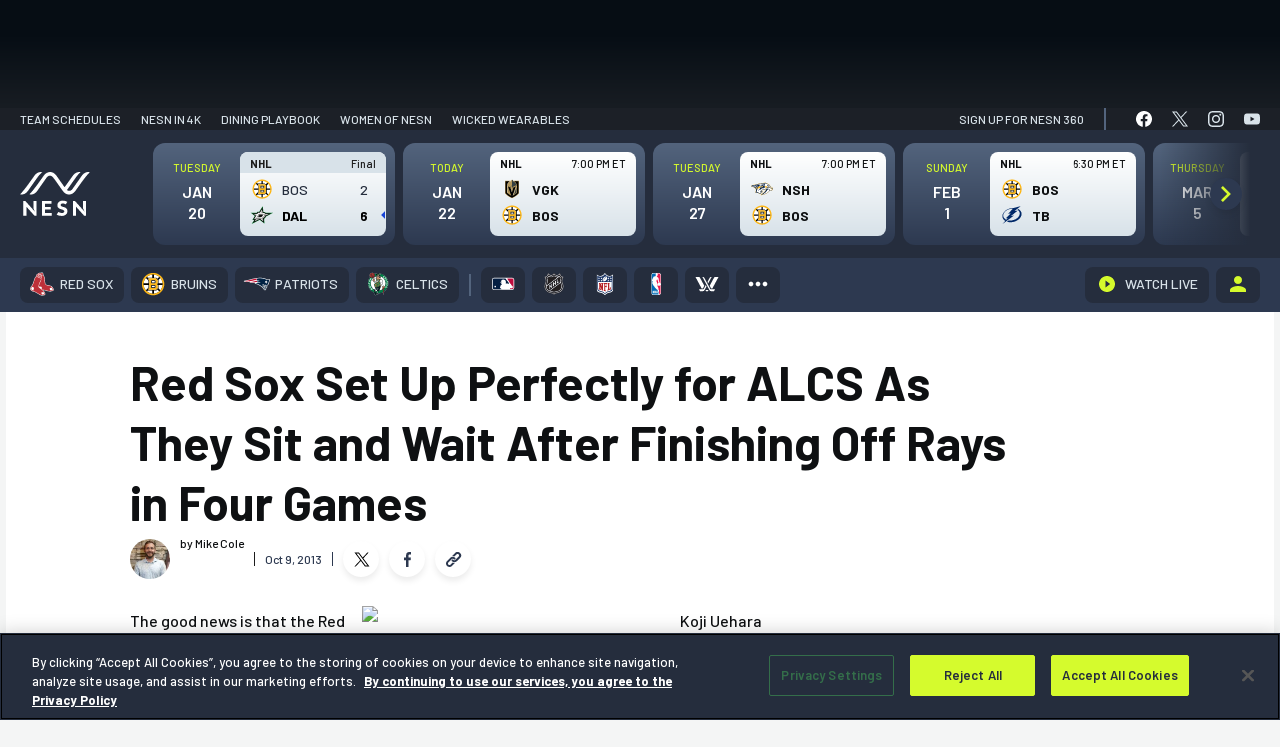

--- FILE ---
content_type: text/html; charset=UTF-8
request_url: https://nesn.com/2013/10/red-sox-set-up-perfectly-for-alcs-as-they-sit-and-wait-after-finishing-off-rays-in-four-games/
body_size: 102446
content:
<!DOCTYPE html>
<html lang="en-US" class="no-js">
	<head>
		<meta charset="UTF-8" />
		<meta name="viewport" content="width=device-width, initial-scale=1" />
		<meta name="theme-color" content="#1c1c1c" />
		<link rel="preconnect" href="https://fonts.googleapis.com">
		<link rel="preconnect" href="https://fonts.gstatic.com" crossorigin>
		
			<script>
			window.watchAdsReady = true;
			var googletag = googletag || {};
			googletag.cmd = googletag.cmd || [];
			</script>
			
<script>(function(html){html.className = html.className.replace(/\bno-js\b/,'js')})(document.documentElement);</script>
			<!-- OneTrust Cookies Consent Notice for nesn.com START -->
			<script src="https://cdn-ukwest.onetrust.com/scripttemplates/otSDKStub.js" data-language="en"  type="text/javascript" charset="UTF-8" data-domain-script="0199edcb-6186-7ce0-9bf6-61799cef0cf3" ></script>
					<script type="text/javascript">function OptanonWrapper() { }</script>
		<!-- OneTrust Cookies Consent Notice END -->
		<meta name='robots' content='index, follow, max-image-preview:large, max-snippet:-1, max-video-preview:-1' />
	<style>img:is([sizes="auto" i], [sizes^="auto," i]) { contain-intrinsic-size: 3000px 1500px }</style>
			<script>!function(s,a,e,v,n,t,z){if(s.saq)return;n=s.saq=function(){n.callMethod?n.callMethod.apply(n,arguments):n.queue.push(arguments)};if(!s._saq)s._saq=n;n.push=n;n.loaded=!0;n.version='1.0';n.queue=[];t=a.createElement(e);t.async=!0;t.src=v;z=a.getElementsByTagName(e)[0];z.parentNode.insertBefore(t,z)}(window,document,'script','https://tags.srv.stackadapt.com/events.js');saq('ts', 'xpAnDEOhu_zaKu_6Ekv3Ow');</script>
				<script type="application/javascript">
					!function(e,t,n,s,u,a){e.twq||(s=e.twq=function(){s.exe?s.exe.apply(s,arguments):s.queue.push(arguments);
					},s.version='1.1',s.queue=[],u=t.createElement(n),u.async=!0,u.src='//static.ads-twitter.com/uwt.js',
						a=t.getElementsByTagName(n)[0],a.parentNode.insertBefore(u,a))}(window,document,'script');
					// Insert Twitter Pixel ID and Standard Event data below
					twq('init','o976k');
					twq('track','PageView');
		</script>
				<!-- Google Tag Manager -->
		<script>
					window.dataLayer = window.dataLayer || [];
					(function(w,d,s,l,i){w[l]=w[l]||[];w[l].push({'gtm.start':
						new Date().getTime(),event:'gtm.js'});var f=d.getElementsByTagName(s)[0],
						j=d.createElement(s),dl=l!='dataLayer'?'&l='+l:'';j.async=true;j.src=
						'https://www.googletagmanager.com/gtm.js?id='+i+dl;f.parentNode.insertBefore(j,f);
					})(window,document,'script','dataLayer', 'GTM-P4LWZHH' );
		</script>
		<!-- End Google Tag Manager -->
				<script async src='https://www.googletagmanager.com/gtag/js?id=G-BYZ7GS18EX'></script>
			<script> window.dataLayer = window.dataLayer || [];

			function gtag() {
				dataLayer.push(arguments);
			}

			gtag('js', new Date());
			gtag('config', 'G-BYZ7GS18EX');

								gtag('event', 'Page Author', {
						'author': 'Mike Cole'
					});
				  				// Custom events
				gtag('event', 'Article Team', {
					'article_team': 'Boston Red Sox'
				});

				gtag('event', 'Article League', {
					'article_league': 'MLB'
				});
					</script>
		
	<!-- This site is optimized with the Yoast SEO Premium plugin v24.9 (Yoast SEO v26.8) - https://yoast.com/product/yoast-seo-premium-wordpress/ -->
	<title>Red Sox Set Up Perfectly for ALCS As They Sit and Wait After Finishing Off Rays in Four Games - NESN.com</title>
	<link rel="canonical" href="https://nesn.com/2013/10/red-sox-set-up-perfectly-for-alcs-as-they-sit-and-wait-after-finishing-off-rays-in-four-games/" />
	<meta property="og:locale" content="en_US" />
	<meta property="og:type" content="article" />
	<meta property="og:title" content="Red Sox Set Up Perfectly for ALCS As They Sit and Wait After Finishing Off Rays in Four Games - NESN.com" />
	<meta property="og:description" content="The good news is that the Red Sox are heading back to the American League Championship Series for the first time since 2008. The better news is that they&#8217;re facing a favorable matchup, no matter which team they face. Because of their win Tuesday night at Tampa Bay, which gave the Sox a 3-1 series [&hellip;]" />
	<meta property="og:url" content="https://nesn.com/2013/10/red-sox-set-up-perfectly-for-alcs-as-they-sit-and-wait-after-finishing-off-rays-in-four-games/" />
	<meta property="og:site_name" content="NESN.com" />
	<meta property="article:published_time" content="2013-10-09T13:50:24+00:00" />
	<meta property="article:modified_time" content="2013-10-09T14:19:44+00:00" />
	<meta property="og:image" content="https://s47719.pcdn.co/wp-content/uploads/sites/5/2024/05/NESN-40-Years-Featured-Image.jpg" />
	<meta property="og:image:width" content="1920" />
	<meta property="og:image:height" content="1080" />
	<meta property="og:image:type" content="image/jpeg" />
	<meta name="author" content="Mike Cole" />
	<meta name="twitter:card" content="summary_large_image" />
	<meta name="twitter:creator" content="@MikeColeNESN" />
	<meta name="twitter:label1" content="Written by" />
	<meta name="twitter:data1" content="Mike Cole" />
	<meta name="twitter:label2" content="Est. reading time" />
	<meta name="twitter:data2" content="4 minutes" />
	<script type="application/ld+json" class="yoast-schema-graph">{"@context":"https://schema.org","@graph":[{"@type":"Article","@id":"https://nesn.com/2013/10/red-sox-set-up-perfectly-for-alcs-as-they-sit-and-wait-after-finishing-off-rays-in-four-games/#article","isPartOf":{"@id":"https://nesn.com/2013/10/red-sox-set-up-perfectly-for-alcs-as-they-sit-and-wait-after-finishing-off-rays-in-four-games/"},"author":[{"@id":"https://nesn.com/#/schema/person/a8dde8ee75cc41dd593d1399fd9687da"}],"headline":"Red Sox Set Up Perfectly for ALCS As They Sit and Wait After Finishing Off Rays in Four Games","datePublished":"2013-10-09T13:50:24+00:00","dateModified":"2013-10-09T14:19:44+00:00","mainEntityOfPage":{"@id":"https://nesn.com/2013/10/red-sox-set-up-perfectly-for-alcs-as-they-sit-and-wait-after-finishing-off-rays-in-four-games/"},"wordCount":839,"commentCount":0,"publisher":{"@id":"https://nesn.com/#organization"},"image":{"@id":"https://nesn.com/2013/10/red-sox-set-up-perfectly-for-alcs-as-they-sit-and-wait-after-finishing-off-rays-in-four-games/#primaryimage"},"thumbnailUrl":"","inLanguage":"en-US","potentialAction":[{"@type":"CommentAction","name":"Comment","target":["https://nesn.com/2013/10/red-sox-set-up-perfectly-for-alcs-as-they-sit-and-wait-after-finishing-off-rays-in-four-games/#respond"]}]},{"@type":"WebPage","@id":"https://nesn.com/2013/10/red-sox-set-up-perfectly-for-alcs-as-they-sit-and-wait-after-finishing-off-rays-in-four-games/","url":"https://nesn.com/2013/10/red-sox-set-up-perfectly-for-alcs-as-they-sit-and-wait-after-finishing-off-rays-in-four-games/","name":"Red Sox Set Up Perfectly for ALCS As They Sit and Wait After Finishing Off Rays in Four Games - NESN.com","isPartOf":{"@id":"https://nesn.com/#website"},"primaryImageOfPage":{"@id":"https://nesn.com/2013/10/red-sox-set-up-perfectly-for-alcs-as-they-sit-and-wait-after-finishing-off-rays-in-four-games/#primaryimage"},"image":{"@id":"https://nesn.com/2013/10/red-sox-set-up-perfectly-for-alcs-as-they-sit-and-wait-after-finishing-off-rays-in-four-games/#primaryimage"},"thumbnailUrl":"","datePublished":"2013-10-09T13:50:24+00:00","dateModified":"2013-10-09T14:19:44+00:00","inLanguage":"en-US","potentialAction":[{"@type":"ReadAction","target":["https://nesn.com/2013/10/red-sox-set-up-perfectly-for-alcs-as-they-sit-and-wait-after-finishing-off-rays-in-four-games/"]}],"description":""},{"@type":"ImageObject","inLanguage":"en-US","@id":"https://nesn.com/2013/10/red-sox-set-up-perfectly-for-alcs-as-they-sit-and-wait-after-finishing-off-rays-in-four-games/#primaryimage","url":"","contentUrl":"","width":400,"height":225},{"@type":"WebSite","@id":"https://nesn.com/#website","url":"https://nesn.com/","name":"NESN","description":"Sports News - Red Sox, Bruins, Patriots, Celtics","publisher":{"@id":"https://nesn.com/#organization"},"potentialAction":[{"@type":"SearchAction","target":{"@type":"EntryPoint","urlTemplate":"https://nesn.com/?s={search_term_string}"},"query-input":{"@type":"PropertyValueSpecification","valueRequired":true,"valueName":"search_term_string"}}],"inLanguage":"en-US"},{"@type":"Organization","@id":"https://nesn.com/#organization","name":"NESN","url":"https://nesn.com/","logo":{"@type":"ImageObject","inLanguage":"en-US","@id":"https://nesn.com/#/schema/logo/image/","url":"https://s47719.pcdn.co/wp-content/uploads/sites/5/2022/09/nesn-logo.png","contentUrl":"https://s47719.pcdn.co/wp-content/uploads/sites/5/2022/09/nesn-logo.png","width":319,"height":64,"caption":"NESN"},"image":{"@id":"https://nesn.com/#/schema/logo/image/"}},{"@type":"stnMeta","@id":"https://stnvideo.com","url":"https://stnvideo.com","name":"stnAdmin","stnMeta":{"h":"126","w":"224","cb":"7d9974ac86","pageURL":"nesn.com/2013/10/red-sox-set-up-perfectly-for-alcs-as-they-sit-and-wait-after-finishing-off-rays-in-four-games/","site":"nesn","tags":"","category":"boston-red-sox","postid":237983,"postType":"post","pageName":"Red Sox Set Up Perfectly for ALCS As They Sit and Wait After Finishing Off Rays in Four Games","pageauthor":"Mike Cole","amp":"false","environment":"production"}},{"@type":"Person","@id":"https://nesn.com/#/schema/person/a8dde8ee75cc41dd593d1399fd9687da","name":"Mike Cole","image":{"@type":"ImageObject","inLanguage":"en-US","@id":"https://nesn.com/#/schema/person/image/151a7e433e042d386e7f2cad6a58ceef","url":"https://s47719.pcdn.co/wp-content/uploads/sites/5/2022/07/cropped-Mike-Cole-96x96.jpg","contentUrl":"https://s47719.pcdn.co/wp-content/uploads/sites/5/2022/07/cropped-Mike-Cole-96x96.jpg","caption":"Mike Cole"},"description":"Senior Editor at NESN.com. Former Bruins beat writer and current cohost of \"The Spread\" podcast, whose career highlight was being called a \"bona fide journalist\" by an internet stranger.","sameAs":["https://x.com/@MikeColeNESN"],"url":"https://nesn.com/author/mike-cole/"}]}</script>
	<!-- / Yoast SEO Premium plugin. -->


<link rel='dns-prefetch' href='//cdn.bitmovin.com' />
<link rel='dns-prefetch' href='//www.googletagservices.com' />
<link rel='dns-prefetch' href='//lngtd.com' />
<link rel='dns-prefetch' href='//apis.google.com' />
<link rel='dns-prefetch' href='//connect.facebook.net' />
<link rel='dns-prefetch' href='//platform.twitter.com' />
<link rel='dns-prefetch' href='//entitlement.auth.adobe.com' />
<link rel='dns-prefetch' href='//stats.wp.com' />
<link rel='dns-prefetch' href='//players.brightcove.net' />
<link href='https://fonts.gstatic.com' crossorigin rel='preconnect' />
<link rel="alternate" type="application/rss+xml" title="NESN.com &raquo; Feed" href="https://nesn.com/feed/" />
<link rel="alternate" type="application/rss+xml" title="NESN.com &raquo; Comments Feed" href="https://nesn.com/comments/feed/" />
<link rel="alternate" type="application/rss+xml" title="NESN.com &raquo; Red Sox Set Up Perfectly for ALCS As They Sit and Wait After Finishing Off Rays in Four Games Comments Feed" href="https://nesn.com/2013/10/red-sox-set-up-perfectly-for-alcs-as-they-sit-and-wait-after-finishing-off-rays-in-four-games/feed/" />
<link rel='stylesheet' id='wp-block-library-css' href='https://s47719.pcdn.co/wp-includes/css/dist/block-library/style.min.css?ver=6.7.4' type='text/css' media='all' />
<style id='co-authors-plus-coauthors-style-inline-css' type='text/css'>
.wp-block-co-authors-plus-coauthors.is-layout-flow [class*=wp-block-co-authors-plus]{display:inline}

</style>
<style id='co-authors-plus-avatar-style-inline-css' type='text/css'>
.wp-block-co-authors-plus-avatar :where(img){height:auto;max-width:100%;vertical-align:bottom}.wp-block-co-authors-plus-coauthors.is-layout-flow .wp-block-co-authors-plus-avatar :where(img){vertical-align:middle}.wp-block-co-authors-plus-avatar:is(.alignleft,.alignright){display:table}.wp-block-co-authors-plus-avatar.aligncenter{display:table;margin-inline:auto}

</style>
<style id='co-authors-plus-image-style-inline-css' type='text/css'>
.wp-block-co-authors-plus-image{margin-bottom:0}.wp-block-co-authors-plus-image :where(img){height:auto;max-width:100%;vertical-align:bottom}.wp-block-co-authors-plus-coauthors.is-layout-flow .wp-block-co-authors-plus-image :where(img){vertical-align:middle}.wp-block-co-authors-plus-image:is(.alignfull,.alignwide) :where(img){width:100%}.wp-block-co-authors-plus-image:is(.alignleft,.alignright){display:table}.wp-block-co-authors-plus-image.aligncenter{display:table;margin-inline:auto}

</style>
<style id='nesn-button-style-inline-css' type='text/css'>
.wp-block-nesn-button .nesn-block-button__link,.wp-block-nesn-button.is-style-primary-button .nesn-block-button__link{align-items:center;background-color:var(--wp--preset--color--button-blue);border:2px solid var(--wp--preset--color--button-blue);border-radius:4px;box-shadow:0 2px 8px rgba(11,71,140,.32);color:var(--wp--preset--color--white);cursor:pointer;display:inline-flex;font-family:var(--ff-heading);font-size:max(1pc,min(2.36vw,26px));font-weight:var(--wp--custom--font-weight--bold);justify-content:center;min-height:53px;min-width:215px;padding:0 2.8rem;text-decoration:none;transition:.4s ease-in-out}@media(max-width:500px){.wp-block-nesn-button .nesn-block-button__link,.wp-block-nesn-button.is-style-primary-button .nesn-block-button__link{width:100%}}.wp-block-nesn-button .nesn-block-button__link:active,.wp-block-nesn-button .nesn-block-button__link:hover{background-color:var(--wp--preset--color--button-blue-dark);border-color:var(--wp--preset--color--button-blue-dark);text-decoration:none}.wp-block-nesn-button{display:inline-block}.wp-block-nesn-button.is-style-secondary-button .nesn-block-button__link{background-color:transparent;border:2px solid var(--wp--preset--color--button-blue);box-shadow:none;color:var(--wp--preset--color--white);padding:0 1.5rem;transition:.4s ease-in-out}.wp-block-nesn-button.is-style-secondary-button .nesn-block-button__link:active,.wp-block-nesn-button.is-style-secondary-button .nesn-block-button__link:hover{background-color:transparent;border-color:var(--wp--preset--color--button-blue-dark);box-shadow:inset 0 0 0 1px var(--wp--preset--color--button-blue-dark)}.wp-block-nesn-button.is-style-text-link{padding:0}.wp-block-nesn-button.is-style-text-link .nesn-block-button__link{background-color:transparent;border:none;box-shadow:none;color:unset;font-size:max(14px,min(1.454545vw,16px));font-weight:var(--wp--custom--font-weight--normal);min-height:0;min-width:0;padding:0}@media(max-width:500px){.wp-block-nesn-button.is-style-text-link .nesn-block-button__link{width:auto}}.wp-block-nesn-button.is-style-text-link .nesn-block-button__link:active,.wp-block-nesn-button.is-style-text-link .nesn-block-button__link:hover{background-color:transparent;border:none;box-shadow:none;text-decoration:underline}.wp-block-nesn-button.is-style-underline-link .nesn-block-button__link{background-color:transparent;border:none;box-shadow:none;color:unset;font-size:max(14px,min(1.454545vw,16px));font-weight:var(--wp--custom--font-weight--normal);min-height:0;min-width:0;padding:0;position:relative}@media(max-width:500px){.wp-block-nesn-button.is-style-underline-link .nesn-block-button__link{width:auto}}.wp-block-nesn-button.is-style-underline-link .nesn-block-button__link:after{background-color:var(--wp--preset--color--button-blue);bottom:-4px;content:"";height:1px;left:0;position:absolute;transition:bottom .2s ease-out;width:100%}.wp-block-nesn-button.is-style-underline-link .nesn-block-button__link:active:after,.wp-block-nesn-button.is-style-underline-link .nesn-block-button__link:hover:after{bottom:0}.wp-block-nesn-button.is-style-long-button .nesn-block-button__link{font-family:var(--ff-heading);font-size:max(1pc,min(2.36vw,26px));min-height:53px;min-width:260px;padding:0 2.5rem}.wp-block-nesn-button.is-style-full-button .nesn-block-button__link{font-family:var(--ff-heading);width:100%}

</style>
<style id='nesn-buttons-style-inline-css' type='text/css'>
.wp-block-buttons.is-vertical{flex-direction:column}.wp-block-buttons.is-vertical>.wp-block-button:last-child{margin-bottom:0}.wp-block-buttons>.wp-block-button{display:inline-block;margin:0}.wp-block-buttons.is-content-justification-left{justify-content:flex-start}.wp-block-buttons.is-content-justification-left.is-vertical{align-items:flex-start}.wp-block-buttons.is-content-justification-center{justify-content:center}.wp-block-buttons.is-content-justification-center.is-vertical{align-items:center}.wp-block-buttons.is-content-justification-right{justify-content:flex-end}.wp-block-buttons.is-content-justification-right.is-vertical{align-items:flex-end}.wp-block-buttons.is-content-justification-space-between{justify-content:space-between}.wp-block-buttons.aligncenter{text-align:center}.wp-block-buttons:not(.is-content-justification-space-between,.is-content-justification-right,.is-content-justification-left,.is-content-justification-center) .wp-block-button.aligncenter{margin-left:auto;margin-right:auto;width:100%}.wp-block-button.aligncenter{text-align:center}

</style>
<style id='nesn-flexible-column-style-inline-css' type='text/css'>


</style>
<style id='nesn-flexible-columns-style-inline-css' type='text/css'>
.columns{--gap:var(--wp--custom--padding--small);--offset-50:10px;--offset-33:14px;--offset-25:15px;--offset-20:16px;--offset-16:17px;gap:var(--gap);margin-top:0;width:100%}.columns.gap--medium{--gap:30px;--offset-50:15px;--offset-33:20px;--offset-25:23px;--offset-20:24px;--offset-16:25px}.columns.gap--large{--gap:50px;--offset-50:25px;--offset-33:34px;--offset-25:38px;--offset-20:40px;--offset-16:42px}.columns .column{width:100%}.columns--flex{display:flex;flex-flow:row wrap;justify-content:center}@media(min-width:640px){.columns--flex.columns--2 .column,.columns--flex.columns--3 .column{width:calc(50% - var(--offset-50))}}@media(min-width:1024px){.columns--flex.columns--3 .column{width:calc(33.33% - var(--offset-33))}}@media(min-width:640px){.columns--flex.columns--4 .column{width:calc(50% - var(--offset-50))}}@media(min-width:1024px){.columns--flex.columns--4 .column{width:calc(25% - var(--offset-25))}}@media(min-width:640px){.columns--flex.columns--5 .column{width:calc(50% - var(--offset-50))}}@media(min-width:1024px){.columns--flex.columns--5 .column{width:calc(33.33% - var(--offset-33))}}@media(min-width:1200px){.columns--flex.columns--5 .column{width:calc(20% - var(--offset-20))}}@media(min-width:640px){.columns--flex.columns--6 .column{width:calc(50% - var(--offset-50))}}@media(min-width:1024px){.columns--flex.columns--6 .column{width:calc(33.33% - var(--offset-33))}}@media(min-width:1200px){.columns--flex.columns--6 .column{width:calc(16.66667% - var(--offset-16))}}.columns--grid{display:grid;grid-template-columns:1fr}@media(min-width:640px){.columns--grid.columns--2,.columns--grid.columns--3{grid-template-columns:repeat(2,1fr)}}@media(min-width:1024px){.columns--grid.columns--3{grid-template-columns:repeat(3,1fr)}}@media(min-width:640px){.columns--grid.columns--4{grid-template-columns:repeat(2,1fr)}}@media(min-width:1024px){.columns--grid.columns--4{grid-template-columns:repeat(4,1fr)}}@media(min-width:640px){.columns--grid.columns--5{grid-template-columns:repeat(2,1fr)}}@media(min-width:1024px){.columns--grid.columns--5{grid-template-columns:repeat(3,1fr)}}@media(min-width:1200px){.columns--grid.columns--5{grid-template-columns:repeat(5,1fr)}}@media(min-width:640px){.columns--grid.columns--6{grid-template-columns:repeat(2,1fr)}}@media(min-width:1024px){.columns--grid.columns--6{grid-template-columns:repeat(3,1fr)}}@media(min-width:1200px){.columns--grid.columns--6{grid-template-columns:repeat(6,1fr)}}

</style>
<style id='nesn-accordion-style-inline-css' type='text/css'>
.accordion{background-color:var(--wp--preset--color--ash-200);border-radius:8px;color:var(--wp--preset--color--text-black);margin-bottom:var(--wp--custom--spacing--medium)}.accordion:last-of-type{margin-bottom:0}.accordion__toggle{padding:var(--wp--custom--spacing--base);position:relative}.accordion__toggle h4{font-size:max(20px,min(2.55vw,28px));margin:0}.accordion .plus-minus{position:absolute;right:var(--wp--custom--spacing--base);top:50%;transform:translateY(-50%);z-index:500}.accordion__content{display:none;padding:var(--wp--custom--spacing--medium) var(--wp--custom--spacing--medium) var(--wp--custom--spacing--xlarge) var(--wp--custom--spacing--medium)}.accordion__content li,.accordion__content p{font-family:var(--ff-heading);font-size:max(16px,min(2vw,22px));line-height:1.5}.accordion__content li{padding-left:5px}.accordion__content li:before{height:10px!important;top:12px!important;width:10px!important}.accordion__content a{color:var(--wp--preset--color--button-blue);text-decoration:none}.accordion__content a:hover{text-decoration:underline}.accordion__content>:first-child{margin-top:0}.accordion__content>:last-child{margin-bottom:0}.visual-selection--style-b .accordion{background-color:var(--wp--preset--color--white);border-bottom:10px solid #f4f5f5;box-shadow:0 8px 24px rgba(0,0,0,.1)}.visual-selection--style-b .accordion .plus-minus:after,.visual-selection--style-b .accordion .plus-minus:before{background-color:var(--wp--preset--color--button-blue);width:4px}.visual-selection--style-b .accordion .plus-minus:before{left:50%;top:0;transform:translateX(-50%)}.visual-selection--style-b .accordion .plus-minus:after{top:50%;transform:translateY(-50%) rotate(90deg)}.visual-selection--style-b .accordion .plus-minus.expanded:before{transform:rotate(90deg)}

</style>
<link rel='stylesheet' id='nesn-availability-checker-style-css' href='https://s47719.pcdn.co/wp-content/plugins/nesn-blocks/child-blocks/availability-checker/build/style-index.css?ver=cbc41c4606b25968a2c5' type='text/css' media='all' />
<style id='nesn-card-style-inline-css' type='text/css'>
.wp-block-nesn-card.card{min-width:0!important}.card-callouts .wp-block-nesn-card.card{border:none!important;border-bottom:10px solid #f4f5f5!important;border-radius:8px;box-shadow:0 8px 24px rgba(0,0,0,.1);padding:var(--wp--custom--spacing--spacer)!important}.card-callouts .wp-block-nesn-card.card .card__inner>:first-child{margin-top:0}.card-callouts .wp-block-nesn-card.card .card__inner>:last-child{margin-bottom:0}.card-callouts .wp-block-nesn-card.card .card__media{margin:0 auto 5px;max-width:80px}.card-callouts .wp-block-nesn-card.card p{font-size:16px;margin:0 auto;max-width:280px}.card-callouts .wp-block-nesn-card.card p strong{font-weight:var(--wp--custom--font-weight--semibold)}

</style>
<style id='nesn-icon-list-item-style-inline-css' type='text/css'>
.icon-list__item{align-items:center;display:flex;margin-bottom:70px}@media(max-width:768px){.icon-list__item{margin-bottom:50px}}@media(max-width:500px){.icon-list__item{margin-bottom:30px}}.icon-list__item:last-of-type{margin-bottom:0}.icon-list__item .icon-list__item-icon{align-items:center;display:flex;margin-right:25px;width:75px}@media(max-width:500px){.icon-list__item .icon-list__item-icon{margin-right:15px;width:55px}}.icon-list__item .icon-list__item-text{align-items:center;display:inline-flex;font-family:var(--ff-heading);font-size:max(16px,min(2.36vw,26px));margin:0;padding-left:15px;width:calc(100% - 100px)}@media(max-width:500px){.icon-list__item .icon-list__item-text{width:calc(100% - 70px)}}

</style>
<style id='nesn-media-block-style-inline-css' type='text/css'>
.media-block figure{line-height:0}

</style>
<link rel='stylesheet' id='nesn-featured-articles-item-style-css' href='https://s47719.pcdn.co/wp-content/plugins/nesn-blocks/child-blocks/featured-articles-item/build/style-index.css?ver=74e3b660cfc58a8a3973' type='text/css' media='all' />
<style id='nesn-plus-minus-style-inline-css' type='text/css'>
.plus-minus{align-items:center;cursor:pointer;display:inline-flex;height:20px;justify-content:center;width:20px}.plus-minus:after,.plus-minus:before{background-color:var(--wp--preset--color--black);content:"";display:inline-block;height:20px;position:absolute;transition:transform .15s cubic-bezier(.645,.045,.355,1);width:3px}.plus-minus:before{left:50%;top:0;transform:translateX(-50%)}.plus-minus:after{top:50%;transform:translateY(-50%) rotate(90deg)}.plus-minus.expanded:before{transform:rotate(90deg)}

</style>
<style id='nesn-repeater-style-inline-css' type='text/css'>


</style>
<style id='nesn-slider-style-inline-css' type='text/css'>


</style>
<style id='nesn-accordions-style-inline-css' type='text/css'>


</style>
<link rel='stylesheet' id='nesn-alternating-feature-style-css' href='https://s47719.pcdn.co/wp-content/plugins/nesn-blocks/blocks/alternating-feature/build/style-index.css?ver=0.1.7' type='text/css' media='all' />
<style id='nesn-general-content-style-inline-css' type='text/css'>
.general-content{padding:clamp(50px,8vw,115px) 0}.faqs{color:var(--wp--preset--color--text-black);padding-bottom:50px}.faqs__heading{font-size:max(21px,min(3.28vw,36px));margin:0}.faqs ul{display:flex;flex-wrap:wrap;list-style-type:none;padding:0}.faqs ul li{align-items:center;display:flex;font-size:max(16px,min(2vw,22px));margin-bottom:var(--wp--custom--spacing--small);padding:0 var(--wp--custom--spacing--base) 0 var(--wp--custom--spacing--medium);position:relative;width:33.333%}@media(max-width:768px){.faqs ul li{width:50%}}@media(max-width:479px){.faqs ul li{width:100%}}.faqs ul li:before{background-color:var(--wp--preset--color--button-blue)!important;content:"";height:8px!important;left:0!important;position:absolute;top:50%!important;transform:translateY(-50%);width:8px!important}.faqs__buttons{margin-top:75px}@media(max-width:1024px){.faqs__buttons{margin-top:50px}}.faqs__buttons .is-style-text-link{margin-top:20px}.faqs__buttons .is-style-text-link a{font-size:max(1pc,min(2.181818vw,24px))!important}.more-questions{padding-top:30px!important}.more-questions p{font-family:var(--ff-heading);margin:0}.more-questions a{color:var(--wp--preset--color--button-blue);text-decoration:none}.more-questions a:hover{text-decoration:underline}.more-questions__text-links{margin-top:20px}.more-questions__text-links .is-style-text-link{padding:0 var(--wp--custom--spacing--large)}@media(max-width:550px){.more-questions__text-links .is-style-text-link{padding:0 var(--wp--custom--spacing--small)}}

</style>
<style id='nesn-featured-articles-style-inline-css' type='text/css'>
.featured-articles{border-bottom:1px solid var(--c-ash-200);margin:0 69px 32px!important;padding:0!important}.category .featured-articles{margin-left:0!important;margin-right:0!important;margin-top:1rem!important;padding:1rem!important}@media(max-width:599px){.category .featured-articles{margin-top:0!important;overflow:hidden}.featured-articles{margin:0 0 32px!important}}.featured-articles .featured-articles__heading-wrap{margin-bottom:16px;position:relative;z-index:2}.featured-articles .featured-articles__heading-wrap:after{background-color:var(--c-ash-200);content:"";display:inline-block;height:1px;left:0;margin-left:auto;position:absolute;top:calc(50% + 1px);width:100%;z-index:1}.featured-articles .featured-articles__heading-wrap>h1,.featured-articles .featured-articles__heading-wrap>h2,.featured-articles .featured-articles__heading-wrap>h3,.featured-articles .featured-articles__heading-wrap>h4,.featured-articles .featured-articles__heading-wrap>h5,.featured-articles .featured-articles__heading-wrap>h6{background-color:var(--c-true-white);color:var(--c-brand-bg-600);display:inline-block;font-size:12px!important;font-weight:var(--fw-heading-bold);line-height:1;padding-right:10px;position:relative;text-transform:uppercase;z-index:2}

</style>
<style id='nesn-icon-library-style-inline-css' type='text/css'>


</style>
<style id='nesn-icon-list-style-inline-css' type='text/css'>
.icon-list{color:var(--wp--preset--color--text-black);padding:clamp(50px,8vw,115px) 0}.icon-list__heading{font-size:max(21px,min(3.28vw,36px));margin:0}.icon-list__items{margin-top:55px}@media(max-width:1024px){.icon-list__items{margin-top:35px}}.icon-list__links{margin-top:50px}@media(max-width:1024px){.icon-list__links{margin-top:35px}}

</style>
<link rel='stylesheet' id='nesn-mlp-cards-style-css' href='https://s47719.pcdn.co/wp-content/plugins/nesn-blocks/blocks/mlp-cards/build/style-index.css?ver=1f932cc6812479a7a6ed' type='text/css' media='all' />
<style id='nesn-mlp-hero-block-style-inline-css' type='text/css'>
.mlp-hero--a .mlp-hero__cover{padding:0 0 65px}@media(max-width:900px){.mlp-hero--a .mlp-hero__cover{padding:clamp(30px,8vw,115px) 0}}.mlp-hero--a .mlp-hero__subscribe-bar{align-items:center;display:flex;justify-content:space-between;margin-bottom:125px;padding:22px 0 0}@media(max-width:900px){.mlp-hero--a .mlp-hero__subscribe-bar{display:none}}.mlp-hero--a .mlp-hero__subscribe-heading{color:var(--wp--preset--color--white);font-size:max(18px,min(2vw,22px));font-weight:700;font-weight:var(--fw-bold);margin:0}.mlp-hero--a .mlp-hero__nesn-logo{margin:0 auto;max-width:310px;width:100%}@media(max-width:500px){.mlp-hero--a .mlp-hero__nesn-logo{max-width:260px}}.mlp-hero--a .mlp-hero__nesn-logo figure,.mlp-hero--a .mlp-hero__nesn-logo img{max-width:310px;width:100%}@media(max-width:500px){.mlp-hero--a .mlp-hero__nesn-logo figure,.mlp-hero--a .mlp-hero__nesn-logo img{max-width:260px}}.mlp-hero--a .mlp-hero__heading-wrap{align-items:flex-end;display:flex;justify-content:center;margin-bottom:110px}@media(max-width:900px){.mlp-hero--a .mlp-hero__heading-wrap{flex-wrap:wrap;margin-bottom:30px}}.mlp-hero--a .mlp-hero__logo{align-items:flex-end;display:flex;position:relative;top:20px}@media(max-width:1200px){.mlp-hero--a .mlp-hero__logo{top:0}}@media(max-width:900px){.mlp-hero--a .mlp-hero__logo{margin:0 var(--wp--custom--spacing--base)}}@media(max-width:500px){.mlp-hero--a .mlp-hero__logo{margin:0 var(--wp--custom--spacing--small)}}.mlp-hero--a .mlp-hero__logo.logo--1{order:1}@media(max-width:900px){.mlp-hero--a .mlp-hero__logo.logo--1{order:2}}.mlp-hero--a .mlp-hero__logo.logo--2{order:3}.mlp-hero--a .mlp-hero__logo img{width:180px}@media(max-width:1200px){.mlp-hero--a .mlp-hero__logo img{width:150px}}@media(max-width:1024px){.mlp-hero--a .mlp-hero__logo img{width:130px}}@media(max-width:480px){.mlp-hero--a .mlp-hero__logo img{width:100px}}.mlp-hero--a .mlp-hero__content{max-width:700px;order:2;padding:0 20px;width:calc(100% - 240px)}@media(max-width:900px){.mlp-hero--a .mlp-hero__content{margin-bottom:var(--wp--custom--spacing--base);order:1;width:100%}}.mlp-hero--a .mlp-hero__heading{font-size:max(23px,min(4vw,44px));line-height:1.6;margin:0}.mlp-hero--a .mlp-hero__text{font-family:var(--ff-heading);font-size:max(16px,min(2.36vw,26px));margin:0 auto;max-width:640px}@media(max-width:900px){.mlp-hero--a .mlp-hero__text{max-width:500px}}.mlp-hero--a .mlp-hero__link.is-style-text-link{margin-top:15px}.mlp-hero--a .mlp-hero__link.is-style-text-link a{font-size:max(16px,min(2.36vw,24px))}

</style>
<style id='nesn-more-from-links-style-inline-css' type='text/css'>
.more-from{margin:0 69px 57px!important;position:relative}@media(max-width:599px){.more-from{margin:0 0 57px!important}}.more-from:after{background:linear-gradient(270deg,#d8e2e9,rgba(216,226,233,0));border-radius:0 0 8px 8px;content:"";display:block;height:30px;width:100%}.more-from__header{align-items:center;background-color:var(--c-brand-bg-900);background-image:url(/wp-content/plugins/nesn-blocks/blocks/more-from-links/build/images/repeating-n-desktop.3a8c399e.png);background-position:right 16px center;background-repeat:no-repeat;background-size:293px 23px;border-top-left-radius:var(--br-small);border-top-right-radius:var(--br-small);display:flex;height:33px;justify-content:flex-start;padding:0 20px;width:100%}@media(max-width:550px){.more-from__header{background-image:url(/wp-content/plugins/nesn-blocks/blocks/more-from-links/build/images/repeating-n-mobile.17fa3472.png);background-size:122px 23px}}@media(max-width:400px){.more-from__header{background-position:right 10px center;background-size:120px 21px;padding:0 10px}}.more-from__header h3{color:var(--c-true-white);display:inline-block;font-size:14px!important;font-weight:var(--fw-heading-bold);margin:0 8px 0 0;text-decoration:none!important;text-transform:uppercase}@media(max-width:550px){.more-from__header h3{font-size:13px}}.more-from__content{background-color:var(--c-brand-bg-100);padding:12px 16px 0}.more-from__link,.more-from__links{margin:0!important}.more-from__link{margin-bottom:18px!important}.more-from__link:last-of-type{margin-bottom:40px!important}.more-from__link a{font-size:16px!important;font-weight:var(--fw-heading-bold);line-height:1.5}.more-from__media{bottom:-25px;height:80px;left:50%;margin:0;position:absolute;transform:translateX(-50%);width:80px}

</style>
<link rel='stylesheet' id='mediaelement-css' href='https://s47719.pcdn.co/wp-includes/js/mediaelement/mediaelementplayer-legacy.min.css?ver=4.2.17' type='text/css' media='all' />
<link rel='stylesheet' id='wp-mediaelement-css' href='https://s47719.pcdn.co/wp-includes/js/mediaelement/wp-mediaelement.min.css?ver=6.7.4' type='text/css' media='all' />
<style id='jetpack-sharing-buttons-style-inline-css' type='text/css'>
.jetpack-sharing-buttons__services-list{display:flex;flex-direction:row;flex-wrap:wrap;gap:0;list-style-type:none;margin:5px;padding:0}.jetpack-sharing-buttons__services-list.has-small-icon-size{font-size:12px}.jetpack-sharing-buttons__services-list.has-normal-icon-size{font-size:16px}.jetpack-sharing-buttons__services-list.has-large-icon-size{font-size:24px}.jetpack-sharing-buttons__services-list.has-huge-icon-size{font-size:36px}@media print{.jetpack-sharing-buttons__services-list{display:none!important}}.editor-styles-wrapper .wp-block-jetpack-sharing-buttons{gap:0;padding-inline-start:0}ul.jetpack-sharing-buttons__services-list.has-background{padding:1.25em 2.375em}
</style>
<style id='global-styles-inline-css' type='text/css'>
:root{--wp--preset--aspect-ratio--square: 1;--wp--preset--aspect-ratio--4-3: 4/3;--wp--preset--aspect-ratio--3-4: 3/4;--wp--preset--aspect-ratio--3-2: 3/2;--wp--preset--aspect-ratio--2-3: 2/3;--wp--preset--aspect-ratio--16-9: 16/9;--wp--preset--aspect-ratio--9-16: 9/16;--wp--preset--color--black: #000000;--wp--preset--color--cyan-bluish-gray: #abb8c3;--wp--preset--color--white: #ffffff;--wp--preset--color--pale-pink: #f78da7;--wp--preset--color--vivid-red: #cf2e2e;--wp--preset--color--luminous-vivid-orange: #ff6900;--wp--preset--color--luminous-vivid-amber: #fcb900;--wp--preset--color--light-green-cyan: #7bdcb5;--wp--preset--color--vivid-green-cyan: #00d084;--wp--preset--color--pale-cyan-blue: #8ed1fc;--wp--preset--color--vivid-cyan-blue: #0693e3;--wp--preset--color--vivid-purple: #9b51e0;--wp--preset--color--navy: #132746;--wp--preset--color--lime: #d5fa2c;--wp--preset--color--cobalt: #1743d6;--wp--preset--color--button-blue: #2f80ed;--wp--preset--color--button-blue-dark: #0466db;--wp--preset--color--red-sox-red: #bd3039;--wp--preset--color--red-sox-navy: #0c2340;--wp--preset--color--bruins-gold: #f2b12f;--wp--preset--color--off-white: #f9f8f9;--wp--preset--color--bruins-black: #0b0b09;--wp--preset--color--text-black: #333333;--wp--preset--color--dark-grey: #565766;--wp--preset--color--medium-grey: #999999;--wp--preset--color--light-grey: #e3e9ef;--wp--preset--color--lightest-grey: #efefef;--wp--preset--color--ash-200: #eaecec;--wp--preset--gradient--vivid-cyan-blue-to-vivid-purple: linear-gradient(135deg,rgba(6,147,227,1) 0%,rgb(155,81,224) 100%);--wp--preset--gradient--light-green-cyan-to-vivid-green-cyan: linear-gradient(135deg,rgb(122,220,180) 0%,rgb(0,208,130) 100%);--wp--preset--gradient--luminous-vivid-amber-to-luminous-vivid-orange: linear-gradient(135deg,rgba(252,185,0,1) 0%,rgba(255,105,0,1) 100%);--wp--preset--gradient--luminous-vivid-orange-to-vivid-red: linear-gradient(135deg,rgba(255,105,0,1) 0%,rgb(207,46,46) 100%);--wp--preset--gradient--very-light-gray-to-cyan-bluish-gray: linear-gradient(135deg,rgb(238,238,238) 0%,rgb(169,184,195) 100%);--wp--preset--gradient--cool-to-warm-spectrum: linear-gradient(135deg,rgb(74,234,220) 0%,rgb(151,120,209) 20%,rgb(207,42,186) 40%,rgb(238,44,130) 60%,rgb(251,105,98) 80%,rgb(254,248,76) 100%);--wp--preset--gradient--blush-light-purple: linear-gradient(135deg,rgb(255,206,236) 0%,rgb(152,150,240) 100%);--wp--preset--gradient--blush-bordeaux: linear-gradient(135deg,rgb(254,205,165) 0%,rgb(254,45,45) 50%,rgb(107,0,62) 100%);--wp--preset--gradient--luminous-dusk: linear-gradient(135deg,rgb(255,203,112) 0%,rgb(199,81,192) 50%,rgb(65,88,208) 100%);--wp--preset--gradient--pale-ocean: linear-gradient(135deg,rgb(255,245,203) 0%,rgb(182,227,212) 50%,rgb(51,167,181) 100%);--wp--preset--gradient--electric-grass: linear-gradient(135deg,rgb(202,248,128) 0%,rgb(113,206,126) 100%);--wp--preset--gradient--midnight: linear-gradient(135deg,rgb(2,3,129) 0%,rgb(40,116,252) 100%);--wp--preset--font-size--small: 13px;--wp--preset--font-size--medium: 20px;--wp--preset--font-size--large: 36px;--wp--preset--font-size--x-large: 42px;--wp--preset--font-family--primary: Barlow, system-ui, 'Segoe UI', roboto, helvetica, arial, sans-serif;--wp--preset--font-family--secondary: 'Noto Serif', system-ui, 'Segoe UI', roboto, helvetica, arial, serif;--wp--preset--spacing--20: 0.44rem;--wp--preset--spacing--30: 0.67rem;--wp--preset--spacing--40: 1rem;--wp--preset--spacing--50: 1.5rem;--wp--preset--spacing--60: 2.25rem;--wp--preset--spacing--70: 3.38rem;--wp--preset--spacing--80: 5.06rem;--wp--preset--shadow--natural: 6px 6px 9px rgba(0, 0, 0, 0.2);--wp--preset--shadow--deep: 12px 12px 50px rgba(0, 0, 0, 0.4);--wp--preset--shadow--sharp: 6px 6px 0px rgba(0, 0, 0, 0.2);--wp--preset--shadow--outlined: 6px 6px 0px -3px rgba(255, 255, 255, 1), 6px 6px rgba(0, 0, 0, 1);--wp--preset--shadow--crisp: 6px 6px 0px rgba(0, 0, 0, 1);--wp--custom--transition--timing: 150ms;--wp--custom--transition--slides: cubic-bezier(0.645, 0.045, 0.355, 1);--wp--custom--transition--fades: cubic-bezier(0.455, 0.03, 0.515, 0.955);--wp--custom--transition--colors: cubic-bezier(0.455, 0.03, 0.515, 0.955);--wp--custom--font-size--xxxsmall: 10px;--wp--custom--font-size--xxsmall: 12px;--wp--custom--font-size--xsmall: 14px;--wp--custom--font-size--small: 16px;--wp--custom--font-size--base: 18px;--wp--custom--font-size--medium: 20px;--wp--custom--font-size--large: 28px;--wp--custom--font-size--xlarge: 32px;--wp--custom--font-size--xxlarge: 36px;--wp--custom--font-size--xxxlarge: 48px;--wp--custom--font-weight--thin: 300;--wp--custom--font-weight--normal: 400;--wp--custom--font-weight--semibold: 600;--wp--custom--font-weight--bold: 700;--wp--custom--font-weight--heavy: 800;--wp--custom--spacing--xxxsmall: 4px;--wp--custom--spacing--xxsmall: 8px;--wp--custom--spacing--xsmall: 10px;--wp--custom--spacing--spacer: 12px;--wp--custom--spacing--small: 16px;--wp--custom--spacing--base: 20px;--wp--custom--spacing--medium: 24px;--wp--custom--spacing--large: 32px;--wp--custom--spacing--xlarge: 40px;}.wp-block-heading{--wp--preset--color--navy: #132746;--wp--preset--color--lime: #d5fa2c;--wp--preset--color--cobalt: #1743d6;--wp--preset--color--button-blue: #2f80ed;--wp--preset--color--button-blue-dark: #0466db;--wp--preset--color--red-sox-red: #bd3039;--wp--preset--color--red-sox-navy: #0c2340;--wp--preset--color--bruins-gold: #f2b12f;--wp--preset--color--white: #ffffff;--wp--preset--color--off-white: #f9f8f9;--wp--preset--color--black: #000000;--wp--preset--color--bruins-black: #0b0b09;--wp--preset--color--text-black: #333333;--wp--preset--color--dark-grey: #565766;--wp--preset--color--medium-grey: #999999;--wp--preset--color--light-grey: #e3e9ef;--wp--preset--color--lightest-grey: #efefef;--wp--preset--color--ash-200: #eaecec;}p{--wp--preset--color--navy: #132746;--wp--preset--color--lime: #d5fa2c;--wp--preset--color--cobalt: #1743d6;--wp--preset--color--button-blue: #2f80ed;--wp--preset--color--button-blue-dark: #0466db;--wp--preset--color--red-sox-red: #bd3039;--wp--preset--color--red-sox-navy: #0c2340;--wp--preset--color--bruins-gold: #f2b12f;--wp--preset--color--white: #ffffff;--wp--preset--color--off-white: #f9f8f9;--wp--preset--color--black: #000000;--wp--preset--color--bruins-black: #0b0b09;--wp--preset--color--text-black: #333333;--wp--preset--color--dark-grey: #565766;--wp--preset--color--medium-grey: #999999;--wp--preset--color--light-grey: #e3e9ef;--wp--preset--color--lightest-grey: #efefef;--wp--preset--color--ash-200: #eaecec;}.wp-block-button__link{--wp--preset--color--navy: #132746;--wp--preset--color--lime: #d5fa2c;--wp--preset--color--cobalt: #1743d6;--wp--preset--color--button-blue: #2f80ed;--wp--preset--color--button-blue-dark: #0466db;--wp--preset--color--red-sox-red: #bd3039;--wp--preset--color--red-sox-navy: #0c2340;--wp--preset--color--bruins-gold: #f2b12f;--wp--preset--color--white: #ffffff;--wp--preset--color--black: #000000;--wp--preset--color--bruins-black: #0b0b09;--wp--preset--color--dark-grey: #565766;--wp--preset--color--medium-grey: #999999;--wp--preset--color--light-grey: #e3e9ef;--wp--preset--color--lightest-grey: #efefef;--wp--preset--color--ash-200: #eaecec;}:where(body) { margin: 0; }.wp-site-blocks > .alignleft { float: left; margin-right: 2em; }.wp-site-blocks > .alignright { float: right; margin-left: 2em; }.wp-site-blocks > .aligncenter { justify-content: center; margin-left: auto; margin-right: auto; }:where(.is-layout-flex){gap: 0.5em;}:where(.is-layout-grid){gap: 0.5em;}.is-layout-flow > .alignleft{float: left;margin-inline-start: 0;margin-inline-end: 2em;}.is-layout-flow > .alignright{float: right;margin-inline-start: 2em;margin-inline-end: 0;}.is-layout-flow > .aligncenter{margin-left: auto !important;margin-right: auto !important;}.is-layout-constrained > .alignleft{float: left;margin-inline-start: 0;margin-inline-end: 2em;}.is-layout-constrained > .alignright{float: right;margin-inline-start: 2em;margin-inline-end: 0;}.is-layout-constrained > .aligncenter{margin-left: auto !important;margin-right: auto !important;}.is-layout-constrained > :where(:not(.alignleft):not(.alignright):not(.alignfull)){margin-left: auto !important;margin-right: auto !important;}body .is-layout-flex{display: flex;}.is-layout-flex{flex-wrap: wrap;align-items: center;}.is-layout-flex > :is(*, div){margin: 0;}body .is-layout-grid{display: grid;}.is-layout-grid > :is(*, div){margin: 0;}body{padding-top: 0px;padding-right: 0px;padding-bottom: 0px;padding-left: 0px;}a:where(:not(.wp-element-button)){text-decoration: underline;}:root :where(.wp-element-button, .wp-block-button__link){background-color: #32373c;border-width: 0;color: #fff;font-family: inherit;font-size: inherit;line-height: inherit;padding: calc(0.667em + 2px) calc(1.333em + 2px);text-decoration: none;}.has-black-color{color: var(--wp--preset--color--black) !important;}.has-cyan-bluish-gray-color{color: var(--wp--preset--color--cyan-bluish-gray) !important;}.has-white-color{color: var(--wp--preset--color--white) !important;}.has-pale-pink-color{color: var(--wp--preset--color--pale-pink) !important;}.has-vivid-red-color{color: var(--wp--preset--color--vivid-red) !important;}.has-luminous-vivid-orange-color{color: var(--wp--preset--color--luminous-vivid-orange) !important;}.has-luminous-vivid-amber-color{color: var(--wp--preset--color--luminous-vivid-amber) !important;}.has-light-green-cyan-color{color: var(--wp--preset--color--light-green-cyan) !important;}.has-vivid-green-cyan-color{color: var(--wp--preset--color--vivid-green-cyan) !important;}.has-pale-cyan-blue-color{color: var(--wp--preset--color--pale-cyan-blue) !important;}.has-vivid-cyan-blue-color{color: var(--wp--preset--color--vivid-cyan-blue) !important;}.has-vivid-purple-color{color: var(--wp--preset--color--vivid-purple) !important;}.has-navy-color{color: var(--wp--preset--color--navy) !important;}.has-lime-color{color: var(--wp--preset--color--lime) !important;}.has-cobalt-color{color: var(--wp--preset--color--cobalt) !important;}.has-button-blue-color{color: var(--wp--preset--color--button-blue) !important;}.has-button-blue-dark-color{color: var(--wp--preset--color--button-blue-dark) !important;}.has-red-sox-red-color{color: var(--wp--preset--color--red-sox-red) !important;}.has-red-sox-navy-color{color: var(--wp--preset--color--red-sox-navy) !important;}.has-bruins-gold-color{color: var(--wp--preset--color--bruins-gold) !important;}.has-off-white-color{color: var(--wp--preset--color--off-white) !important;}.has-bruins-black-color{color: var(--wp--preset--color--bruins-black) !important;}.has-text-black-color{color: var(--wp--preset--color--text-black) !important;}.has-dark-grey-color{color: var(--wp--preset--color--dark-grey) !important;}.has-medium-grey-color{color: var(--wp--preset--color--medium-grey) !important;}.has-light-grey-color{color: var(--wp--preset--color--light-grey) !important;}.has-lightest-grey-color{color: var(--wp--preset--color--lightest-grey) !important;}.has-ash-200-color{color: var(--wp--preset--color--ash-200) !important;}.has-black-background-color{background-color: var(--wp--preset--color--black) !important;}.has-cyan-bluish-gray-background-color{background-color: var(--wp--preset--color--cyan-bluish-gray) !important;}.has-white-background-color{background-color: var(--wp--preset--color--white) !important;}.has-pale-pink-background-color{background-color: var(--wp--preset--color--pale-pink) !important;}.has-vivid-red-background-color{background-color: var(--wp--preset--color--vivid-red) !important;}.has-luminous-vivid-orange-background-color{background-color: var(--wp--preset--color--luminous-vivid-orange) !important;}.has-luminous-vivid-amber-background-color{background-color: var(--wp--preset--color--luminous-vivid-amber) !important;}.has-light-green-cyan-background-color{background-color: var(--wp--preset--color--light-green-cyan) !important;}.has-vivid-green-cyan-background-color{background-color: var(--wp--preset--color--vivid-green-cyan) !important;}.has-pale-cyan-blue-background-color{background-color: var(--wp--preset--color--pale-cyan-blue) !important;}.has-vivid-cyan-blue-background-color{background-color: var(--wp--preset--color--vivid-cyan-blue) !important;}.has-vivid-purple-background-color{background-color: var(--wp--preset--color--vivid-purple) !important;}.has-navy-background-color{background-color: var(--wp--preset--color--navy) !important;}.has-lime-background-color{background-color: var(--wp--preset--color--lime) !important;}.has-cobalt-background-color{background-color: var(--wp--preset--color--cobalt) !important;}.has-button-blue-background-color{background-color: var(--wp--preset--color--button-blue) !important;}.has-button-blue-dark-background-color{background-color: var(--wp--preset--color--button-blue-dark) !important;}.has-red-sox-red-background-color{background-color: var(--wp--preset--color--red-sox-red) !important;}.has-red-sox-navy-background-color{background-color: var(--wp--preset--color--red-sox-navy) !important;}.has-bruins-gold-background-color{background-color: var(--wp--preset--color--bruins-gold) !important;}.has-off-white-background-color{background-color: var(--wp--preset--color--off-white) !important;}.has-bruins-black-background-color{background-color: var(--wp--preset--color--bruins-black) !important;}.has-text-black-background-color{background-color: var(--wp--preset--color--text-black) !important;}.has-dark-grey-background-color{background-color: var(--wp--preset--color--dark-grey) !important;}.has-medium-grey-background-color{background-color: var(--wp--preset--color--medium-grey) !important;}.has-light-grey-background-color{background-color: var(--wp--preset--color--light-grey) !important;}.has-lightest-grey-background-color{background-color: var(--wp--preset--color--lightest-grey) !important;}.has-ash-200-background-color{background-color: var(--wp--preset--color--ash-200) !important;}.has-black-border-color{border-color: var(--wp--preset--color--black) !important;}.has-cyan-bluish-gray-border-color{border-color: var(--wp--preset--color--cyan-bluish-gray) !important;}.has-white-border-color{border-color: var(--wp--preset--color--white) !important;}.has-pale-pink-border-color{border-color: var(--wp--preset--color--pale-pink) !important;}.has-vivid-red-border-color{border-color: var(--wp--preset--color--vivid-red) !important;}.has-luminous-vivid-orange-border-color{border-color: var(--wp--preset--color--luminous-vivid-orange) !important;}.has-luminous-vivid-amber-border-color{border-color: var(--wp--preset--color--luminous-vivid-amber) !important;}.has-light-green-cyan-border-color{border-color: var(--wp--preset--color--light-green-cyan) !important;}.has-vivid-green-cyan-border-color{border-color: var(--wp--preset--color--vivid-green-cyan) !important;}.has-pale-cyan-blue-border-color{border-color: var(--wp--preset--color--pale-cyan-blue) !important;}.has-vivid-cyan-blue-border-color{border-color: var(--wp--preset--color--vivid-cyan-blue) !important;}.has-vivid-purple-border-color{border-color: var(--wp--preset--color--vivid-purple) !important;}.has-navy-border-color{border-color: var(--wp--preset--color--navy) !important;}.has-lime-border-color{border-color: var(--wp--preset--color--lime) !important;}.has-cobalt-border-color{border-color: var(--wp--preset--color--cobalt) !important;}.has-button-blue-border-color{border-color: var(--wp--preset--color--button-blue) !important;}.has-button-blue-dark-border-color{border-color: var(--wp--preset--color--button-blue-dark) !important;}.has-red-sox-red-border-color{border-color: var(--wp--preset--color--red-sox-red) !important;}.has-red-sox-navy-border-color{border-color: var(--wp--preset--color--red-sox-navy) !important;}.has-bruins-gold-border-color{border-color: var(--wp--preset--color--bruins-gold) !important;}.has-off-white-border-color{border-color: var(--wp--preset--color--off-white) !important;}.has-bruins-black-border-color{border-color: var(--wp--preset--color--bruins-black) !important;}.has-text-black-border-color{border-color: var(--wp--preset--color--text-black) !important;}.has-dark-grey-border-color{border-color: var(--wp--preset--color--dark-grey) !important;}.has-medium-grey-border-color{border-color: var(--wp--preset--color--medium-grey) !important;}.has-light-grey-border-color{border-color: var(--wp--preset--color--light-grey) !important;}.has-lightest-grey-border-color{border-color: var(--wp--preset--color--lightest-grey) !important;}.has-ash-200-border-color{border-color: var(--wp--preset--color--ash-200) !important;}.has-vivid-cyan-blue-to-vivid-purple-gradient-background{background: var(--wp--preset--gradient--vivid-cyan-blue-to-vivid-purple) !important;}.has-light-green-cyan-to-vivid-green-cyan-gradient-background{background: var(--wp--preset--gradient--light-green-cyan-to-vivid-green-cyan) !important;}.has-luminous-vivid-amber-to-luminous-vivid-orange-gradient-background{background: var(--wp--preset--gradient--luminous-vivid-amber-to-luminous-vivid-orange) !important;}.has-luminous-vivid-orange-to-vivid-red-gradient-background{background: var(--wp--preset--gradient--luminous-vivid-orange-to-vivid-red) !important;}.has-very-light-gray-to-cyan-bluish-gray-gradient-background{background: var(--wp--preset--gradient--very-light-gray-to-cyan-bluish-gray) !important;}.has-cool-to-warm-spectrum-gradient-background{background: var(--wp--preset--gradient--cool-to-warm-spectrum) !important;}.has-blush-light-purple-gradient-background{background: var(--wp--preset--gradient--blush-light-purple) !important;}.has-blush-bordeaux-gradient-background{background: var(--wp--preset--gradient--blush-bordeaux) !important;}.has-luminous-dusk-gradient-background{background: var(--wp--preset--gradient--luminous-dusk) !important;}.has-pale-ocean-gradient-background{background: var(--wp--preset--gradient--pale-ocean) !important;}.has-electric-grass-gradient-background{background: var(--wp--preset--gradient--electric-grass) !important;}.has-midnight-gradient-background{background: var(--wp--preset--gradient--midnight) !important;}.has-small-font-size{font-size: var(--wp--preset--font-size--small) !important;}.has-medium-font-size{font-size: var(--wp--preset--font-size--medium) !important;}.has-large-font-size{font-size: var(--wp--preset--font-size--large) !important;}.has-x-large-font-size{font-size: var(--wp--preset--font-size--x-large) !important;}.has-primary-font-family{font-family: var(--wp--preset--font-family--primary) !important;}.has-secondary-font-family{font-family: var(--wp--preset--font-family--secondary) !important;}.wp-block-heading.has-navy-color{color: var(--wp--preset--color--navy) !important;}.wp-block-heading.has-lime-color{color: var(--wp--preset--color--lime) !important;}.wp-block-heading.has-cobalt-color{color: var(--wp--preset--color--cobalt) !important;}.wp-block-heading.has-button-blue-color{color: var(--wp--preset--color--button-blue) !important;}.wp-block-heading.has-button-blue-dark-color{color: var(--wp--preset--color--button-blue-dark) !important;}.wp-block-heading.has-red-sox-red-color{color: var(--wp--preset--color--red-sox-red) !important;}.wp-block-heading.has-red-sox-navy-color{color: var(--wp--preset--color--red-sox-navy) !important;}.wp-block-heading.has-bruins-gold-color{color: var(--wp--preset--color--bruins-gold) !important;}.wp-block-heading.has-white-color{color: var(--wp--preset--color--white) !important;}.wp-block-heading.has-off-white-color{color: var(--wp--preset--color--off-white) !important;}.wp-block-heading.has-black-color{color: var(--wp--preset--color--black) !important;}.wp-block-heading.has-bruins-black-color{color: var(--wp--preset--color--bruins-black) !important;}.wp-block-heading.has-text-black-color{color: var(--wp--preset--color--text-black) !important;}.wp-block-heading.has-dark-grey-color{color: var(--wp--preset--color--dark-grey) !important;}.wp-block-heading.has-medium-grey-color{color: var(--wp--preset--color--medium-grey) !important;}.wp-block-heading.has-light-grey-color{color: var(--wp--preset--color--light-grey) !important;}.wp-block-heading.has-lightest-grey-color{color: var(--wp--preset--color--lightest-grey) !important;}.wp-block-heading.has-ash-200-color{color: var(--wp--preset--color--ash-200) !important;}.wp-block-heading.has-navy-background-color{background-color: var(--wp--preset--color--navy) !important;}.wp-block-heading.has-lime-background-color{background-color: var(--wp--preset--color--lime) !important;}.wp-block-heading.has-cobalt-background-color{background-color: var(--wp--preset--color--cobalt) !important;}.wp-block-heading.has-button-blue-background-color{background-color: var(--wp--preset--color--button-blue) !important;}.wp-block-heading.has-button-blue-dark-background-color{background-color: var(--wp--preset--color--button-blue-dark) !important;}.wp-block-heading.has-red-sox-red-background-color{background-color: var(--wp--preset--color--red-sox-red) !important;}.wp-block-heading.has-red-sox-navy-background-color{background-color: var(--wp--preset--color--red-sox-navy) !important;}.wp-block-heading.has-bruins-gold-background-color{background-color: var(--wp--preset--color--bruins-gold) !important;}.wp-block-heading.has-white-background-color{background-color: var(--wp--preset--color--white) !important;}.wp-block-heading.has-off-white-background-color{background-color: var(--wp--preset--color--off-white) !important;}.wp-block-heading.has-black-background-color{background-color: var(--wp--preset--color--black) !important;}.wp-block-heading.has-bruins-black-background-color{background-color: var(--wp--preset--color--bruins-black) !important;}.wp-block-heading.has-text-black-background-color{background-color: var(--wp--preset--color--text-black) !important;}.wp-block-heading.has-dark-grey-background-color{background-color: var(--wp--preset--color--dark-grey) !important;}.wp-block-heading.has-medium-grey-background-color{background-color: var(--wp--preset--color--medium-grey) !important;}.wp-block-heading.has-light-grey-background-color{background-color: var(--wp--preset--color--light-grey) !important;}.wp-block-heading.has-lightest-grey-background-color{background-color: var(--wp--preset--color--lightest-grey) !important;}.wp-block-heading.has-ash-200-background-color{background-color: var(--wp--preset--color--ash-200) !important;}.wp-block-heading.has-navy-border-color{border-color: var(--wp--preset--color--navy) !important;}.wp-block-heading.has-lime-border-color{border-color: var(--wp--preset--color--lime) !important;}.wp-block-heading.has-cobalt-border-color{border-color: var(--wp--preset--color--cobalt) !important;}.wp-block-heading.has-button-blue-border-color{border-color: var(--wp--preset--color--button-blue) !important;}.wp-block-heading.has-button-blue-dark-border-color{border-color: var(--wp--preset--color--button-blue-dark) !important;}.wp-block-heading.has-red-sox-red-border-color{border-color: var(--wp--preset--color--red-sox-red) !important;}.wp-block-heading.has-red-sox-navy-border-color{border-color: var(--wp--preset--color--red-sox-navy) !important;}.wp-block-heading.has-bruins-gold-border-color{border-color: var(--wp--preset--color--bruins-gold) !important;}.wp-block-heading.has-white-border-color{border-color: var(--wp--preset--color--white) !important;}.wp-block-heading.has-off-white-border-color{border-color: var(--wp--preset--color--off-white) !important;}.wp-block-heading.has-black-border-color{border-color: var(--wp--preset--color--black) !important;}.wp-block-heading.has-bruins-black-border-color{border-color: var(--wp--preset--color--bruins-black) !important;}.wp-block-heading.has-text-black-border-color{border-color: var(--wp--preset--color--text-black) !important;}.wp-block-heading.has-dark-grey-border-color{border-color: var(--wp--preset--color--dark-grey) !important;}.wp-block-heading.has-medium-grey-border-color{border-color: var(--wp--preset--color--medium-grey) !important;}.wp-block-heading.has-light-grey-border-color{border-color: var(--wp--preset--color--light-grey) !important;}.wp-block-heading.has-lightest-grey-border-color{border-color: var(--wp--preset--color--lightest-grey) !important;}.wp-block-heading.has-ash-200-border-color{border-color: var(--wp--preset--color--ash-200) !important;}p.has-navy-color{color: var(--wp--preset--color--navy) !important;}p.has-lime-color{color: var(--wp--preset--color--lime) !important;}p.has-cobalt-color{color: var(--wp--preset--color--cobalt) !important;}p.has-button-blue-color{color: var(--wp--preset--color--button-blue) !important;}p.has-button-blue-dark-color{color: var(--wp--preset--color--button-blue-dark) !important;}p.has-red-sox-red-color{color: var(--wp--preset--color--red-sox-red) !important;}p.has-red-sox-navy-color{color: var(--wp--preset--color--red-sox-navy) !important;}p.has-bruins-gold-color{color: var(--wp--preset--color--bruins-gold) !important;}p.has-white-color{color: var(--wp--preset--color--white) !important;}p.has-off-white-color{color: var(--wp--preset--color--off-white) !important;}p.has-black-color{color: var(--wp--preset--color--black) !important;}p.has-bruins-black-color{color: var(--wp--preset--color--bruins-black) !important;}p.has-text-black-color{color: var(--wp--preset--color--text-black) !important;}p.has-dark-grey-color{color: var(--wp--preset--color--dark-grey) !important;}p.has-medium-grey-color{color: var(--wp--preset--color--medium-grey) !important;}p.has-light-grey-color{color: var(--wp--preset--color--light-grey) !important;}p.has-lightest-grey-color{color: var(--wp--preset--color--lightest-grey) !important;}p.has-ash-200-color{color: var(--wp--preset--color--ash-200) !important;}p.has-navy-background-color{background-color: var(--wp--preset--color--navy) !important;}p.has-lime-background-color{background-color: var(--wp--preset--color--lime) !important;}p.has-cobalt-background-color{background-color: var(--wp--preset--color--cobalt) !important;}p.has-button-blue-background-color{background-color: var(--wp--preset--color--button-blue) !important;}p.has-button-blue-dark-background-color{background-color: var(--wp--preset--color--button-blue-dark) !important;}p.has-red-sox-red-background-color{background-color: var(--wp--preset--color--red-sox-red) !important;}p.has-red-sox-navy-background-color{background-color: var(--wp--preset--color--red-sox-navy) !important;}p.has-bruins-gold-background-color{background-color: var(--wp--preset--color--bruins-gold) !important;}p.has-white-background-color{background-color: var(--wp--preset--color--white) !important;}p.has-off-white-background-color{background-color: var(--wp--preset--color--off-white) !important;}p.has-black-background-color{background-color: var(--wp--preset--color--black) !important;}p.has-bruins-black-background-color{background-color: var(--wp--preset--color--bruins-black) !important;}p.has-text-black-background-color{background-color: var(--wp--preset--color--text-black) !important;}p.has-dark-grey-background-color{background-color: var(--wp--preset--color--dark-grey) !important;}p.has-medium-grey-background-color{background-color: var(--wp--preset--color--medium-grey) !important;}p.has-light-grey-background-color{background-color: var(--wp--preset--color--light-grey) !important;}p.has-lightest-grey-background-color{background-color: var(--wp--preset--color--lightest-grey) !important;}p.has-ash-200-background-color{background-color: var(--wp--preset--color--ash-200) !important;}p.has-navy-border-color{border-color: var(--wp--preset--color--navy) !important;}p.has-lime-border-color{border-color: var(--wp--preset--color--lime) !important;}p.has-cobalt-border-color{border-color: var(--wp--preset--color--cobalt) !important;}p.has-button-blue-border-color{border-color: var(--wp--preset--color--button-blue) !important;}p.has-button-blue-dark-border-color{border-color: var(--wp--preset--color--button-blue-dark) !important;}p.has-red-sox-red-border-color{border-color: var(--wp--preset--color--red-sox-red) !important;}p.has-red-sox-navy-border-color{border-color: var(--wp--preset--color--red-sox-navy) !important;}p.has-bruins-gold-border-color{border-color: var(--wp--preset--color--bruins-gold) !important;}p.has-white-border-color{border-color: var(--wp--preset--color--white) !important;}p.has-off-white-border-color{border-color: var(--wp--preset--color--off-white) !important;}p.has-black-border-color{border-color: var(--wp--preset--color--black) !important;}p.has-bruins-black-border-color{border-color: var(--wp--preset--color--bruins-black) !important;}p.has-text-black-border-color{border-color: var(--wp--preset--color--text-black) !important;}p.has-dark-grey-border-color{border-color: var(--wp--preset--color--dark-grey) !important;}p.has-medium-grey-border-color{border-color: var(--wp--preset--color--medium-grey) !important;}p.has-light-grey-border-color{border-color: var(--wp--preset--color--light-grey) !important;}p.has-lightest-grey-border-color{border-color: var(--wp--preset--color--lightest-grey) !important;}p.has-ash-200-border-color{border-color: var(--wp--preset--color--ash-200) !important;}.wp-block-button__link.has-navy-color{color: var(--wp--preset--color--navy) !important;}.wp-block-button__link.has-lime-color{color: var(--wp--preset--color--lime) !important;}.wp-block-button__link.has-cobalt-color{color: var(--wp--preset--color--cobalt) !important;}.wp-block-button__link.has-button-blue-color{color: var(--wp--preset--color--button-blue) !important;}.wp-block-button__link.has-button-blue-dark-color{color: var(--wp--preset--color--button-blue-dark) !important;}.wp-block-button__link.has-red-sox-red-color{color: var(--wp--preset--color--red-sox-red) !important;}.wp-block-button__link.has-red-sox-navy-color{color: var(--wp--preset--color--red-sox-navy) !important;}.wp-block-button__link.has-bruins-gold-color{color: var(--wp--preset--color--bruins-gold) !important;}.wp-block-button__link.has-white-color{color: var(--wp--preset--color--white) !important;}.wp-block-button__link.has-black-color{color: var(--wp--preset--color--black) !important;}.wp-block-button__link.has-bruins-black-color{color: var(--wp--preset--color--bruins-black) !important;}.wp-block-button__link.has-dark-grey-color{color: var(--wp--preset--color--dark-grey) !important;}.wp-block-button__link.has-medium-grey-color{color: var(--wp--preset--color--medium-grey) !important;}.wp-block-button__link.has-light-grey-color{color: var(--wp--preset--color--light-grey) !important;}.wp-block-button__link.has-lightest-grey-color{color: var(--wp--preset--color--lightest-grey) !important;}.wp-block-button__link.has-ash-200-color{color: var(--wp--preset--color--ash-200) !important;}.wp-block-button__link.has-navy-background-color{background-color: var(--wp--preset--color--navy) !important;}.wp-block-button__link.has-lime-background-color{background-color: var(--wp--preset--color--lime) !important;}.wp-block-button__link.has-cobalt-background-color{background-color: var(--wp--preset--color--cobalt) !important;}.wp-block-button__link.has-button-blue-background-color{background-color: var(--wp--preset--color--button-blue) !important;}.wp-block-button__link.has-button-blue-dark-background-color{background-color: var(--wp--preset--color--button-blue-dark) !important;}.wp-block-button__link.has-red-sox-red-background-color{background-color: var(--wp--preset--color--red-sox-red) !important;}.wp-block-button__link.has-red-sox-navy-background-color{background-color: var(--wp--preset--color--red-sox-navy) !important;}.wp-block-button__link.has-bruins-gold-background-color{background-color: var(--wp--preset--color--bruins-gold) !important;}.wp-block-button__link.has-white-background-color{background-color: var(--wp--preset--color--white) !important;}.wp-block-button__link.has-black-background-color{background-color: var(--wp--preset--color--black) !important;}.wp-block-button__link.has-bruins-black-background-color{background-color: var(--wp--preset--color--bruins-black) !important;}.wp-block-button__link.has-dark-grey-background-color{background-color: var(--wp--preset--color--dark-grey) !important;}.wp-block-button__link.has-medium-grey-background-color{background-color: var(--wp--preset--color--medium-grey) !important;}.wp-block-button__link.has-light-grey-background-color{background-color: var(--wp--preset--color--light-grey) !important;}.wp-block-button__link.has-lightest-grey-background-color{background-color: var(--wp--preset--color--lightest-grey) !important;}.wp-block-button__link.has-ash-200-background-color{background-color: var(--wp--preset--color--ash-200) !important;}.wp-block-button__link.has-navy-border-color{border-color: var(--wp--preset--color--navy) !important;}.wp-block-button__link.has-lime-border-color{border-color: var(--wp--preset--color--lime) !important;}.wp-block-button__link.has-cobalt-border-color{border-color: var(--wp--preset--color--cobalt) !important;}.wp-block-button__link.has-button-blue-border-color{border-color: var(--wp--preset--color--button-blue) !important;}.wp-block-button__link.has-button-blue-dark-border-color{border-color: var(--wp--preset--color--button-blue-dark) !important;}.wp-block-button__link.has-red-sox-red-border-color{border-color: var(--wp--preset--color--red-sox-red) !important;}.wp-block-button__link.has-red-sox-navy-border-color{border-color: var(--wp--preset--color--red-sox-navy) !important;}.wp-block-button__link.has-bruins-gold-border-color{border-color: var(--wp--preset--color--bruins-gold) !important;}.wp-block-button__link.has-white-border-color{border-color: var(--wp--preset--color--white) !important;}.wp-block-button__link.has-black-border-color{border-color: var(--wp--preset--color--black) !important;}.wp-block-button__link.has-bruins-black-border-color{border-color: var(--wp--preset--color--bruins-black) !important;}.wp-block-button__link.has-dark-grey-border-color{border-color: var(--wp--preset--color--dark-grey) !important;}.wp-block-button__link.has-medium-grey-border-color{border-color: var(--wp--preset--color--medium-grey) !important;}.wp-block-button__link.has-light-grey-border-color{border-color: var(--wp--preset--color--light-grey) !important;}.wp-block-button__link.has-lightest-grey-border-color{border-color: var(--wp--preset--color--lightest-grey) !important;}.wp-block-button__link.has-ash-200-border-color{border-color: var(--wp--preset--color--ash-200) !important;}
:where(.wp-block-post-template.is-layout-flex){gap: 1.25em;}:where(.wp-block-post-template.is-layout-grid){gap: 1.25em;}
:where(.wp-block-columns.is-layout-flex){gap: 2em;}:where(.wp-block-columns.is-layout-grid){gap: 2em;}
:root :where(.wp-block-pullquote){font-size: 1.5em;line-height: 1.6;}
</style>
<link rel='stylesheet' id='frontend-styles-css' href='https://s47719.pcdn.co/wp-content/plugins/nesn-blocks/dist/css/frontend-styles.css?ver=74.0.202601141438' type='text/css' media='all' />
<link rel='stylesheet' id='shared-styles-css' href='https://s47719.pcdn.co/wp-content/plugins/nesn-blocks/dist/css/shared-styles.css?ver=74.0.202601141438' type='text/css' media='all' />
<link rel='stylesheet' id='wp_mailjet_form_builder_widget-widget-front-styles-css' href='https://s47719.pcdn.co/wp-content/plugins/mailjet-for-wordpress/src/widgetformbuilder/css/front-widget.css?ver=6.1.6' type='text/css' media='all' />
<link rel='stylesheet' id='brightcove-pip-css-css' href='https://players.brightcove.net/videojs-pip/1/videojs-pip.css?ver=2.8.8' type='text/css' media='all' />
<link rel='stylesheet' id='brightcove-playlist-css' href='https://s47719.pcdn.co/wp-content/plugins/brightcove-video-connect/assets/css/brightcove_playlist.min.css?ver=2.8.8' type='text/css' media='all' />
<link rel='stylesheet' id='arsenal-shared-css' href='https://s47719.pcdn.co/wp-content/themes/arsenal/dist/css/shared-styles.css?ver=74.0.20260114143827' type='text/css' media='all' />
<link rel='stylesheet' id='arsenal-frontend-css' href='https://s47719.pcdn.co/wp-content/themes/arsenal/dist/css/frontend-styles.css?ver=74.0.20260114143827' type='text/css' media='all' />
<link rel='stylesheet' id='nesn-v1-css' href='https://s47719.pcdn.co/wp-content/themes/nesn-child/dist/css/style.css?ver=74.0.20260114143927' type='text/css' media='all' />
<script type="text/javascript" src="https://s47719.pcdn.co/wp-includes/js/jquery/jquery.min.js?ver=3.7.1" id="jquery-core-js"></script>
<script type="text/javascript" src="https://s47719.pcdn.co/wp-includes/js/jquery/jquery-migrate.min.js?ver=3.4.1" id="jquery-migrate-js"></script>
<script type="text/javascript" src="https://cdn.bitmovin.com/player/web/8/bitmovinplayer-ui.js?ver=74.0.20260114143927" id="nesn-bitmovin-ui-js"></script>
<script type="text/javascript" src="https://www.googletagservices.com/tag/js/gpt.js?ver=74.0.20260114143827" id="arsenal-gpt-js"></script>
<script type="text/javascript" src="https://platform.twitter.com/widgets.js?ver=74.0.20260114143927" id="nesn-twitter-js" async></script>
<link rel="https://api.w.org/" href="https://nesn.com/wp-json/" /><link rel="alternate" title="JSON" type="application/json" href="https://nesn.com/wp-json/wp/v2/posts/237983" /><link rel='shortlink' href='https://wp.me/pch2rN-ZUr' />
<link rel="alternate" title="oEmbed (JSON)" type="application/json+oembed" href="https://nesn.com/wp-json/oembed/1.0/embed?url=https%3A%2F%2Fnesn.com%2F2013%2F10%2Fred-sox-set-up-perfectly-for-alcs-as-they-sit-and-wait-after-finishing-off-rays-in-four-games%2F" />
<link rel="alternate" title="oEmbed (XML)" type="text/xml+oembed" href="https://nesn.com/wp-json/oembed/1.0/embed?url=https%3A%2F%2Fnesn.com%2F2013%2F10%2Fred-sox-set-up-perfectly-for-alcs-as-they-sit-and-wait-after-finishing-off-rays-in-four-games%2F&#038;format=xml" />
		<script type="text/javascript">
			window._taboola = window._taboola || [];
			_taboola.push({article:'auto'});
			!function (e, f, u, i) {
			if (!document.getElementById(i)){
				e.async = 1;
				e.src = u;
				e.id = i;
				f.parentNode.insertBefore(e, f);
			}
			}(document.createElement('script'),
			document.getElementsByTagName('script')[0],
			'//cdn.taboola.com/libtrc/nesn-publisher/loader.js',
			'tb_loader_script');
			if(window.performance && typeof window.performance.mark == 'function')
			{window.performance.mark('tbl_ic');}
		</script>
				<script type="text/javascript">
			window.digitalData = {"page":{"pageInfo":{"pageName":"Red Sox Set Up Perfectly for ALCS As They Sit and Wait After Finishing Off Rays in Four Games - NESN.com","pageId":"237983"},"category":{"siteName":"nesn","siteSection":"Boston Red Sox","siteSection1":"Red Sox Set Up Perfectly for ALCS As They Sit and Wait After Finishing Off Rays in Four Games - NESN.com"},"attributes":{"pageTitle":"Red Sox Set Up Perfectly for ALCS As They Sit and Wait After Finishing Off Rays in Four Games - NESN.com","pageQueryString":"nesn.com\/2013\/10\/red-sox-set-up-perfectly-for-alcs-as-they-sit-and-wait-after-finishing-off-rays-in-four-games\/","pageTags":""},"content":{"category":"","Type":"POST","author":"Mike Cole","publishDate":"2013-10-09 09:50:24","featured":"","typesTax":"","team":"Boston Red Sox","league":"MLB"}}};
			window.pageNameDataLayer  = decodeURIComponent( "Red%20Sox%20Set%20Up%20Perfectly%20for%20ALCS%20As%20They%20Sit%20and%20Wait%20After%20Finishing%20Off%20Rays%20in%20Four%20Games%20-%20NESN.com" );
			window.pageSearchTotalDataLayer = decodeURIComponent( "1" );

			window.onload = (event) => {
				_satellite.track("page-view");
			};
		</script>

			<style>img#wpstats{display:none}</style>
		<link rel="preconnect" href="https://players.brightcove.net"><link rel="preconnect" href="https://metrics.brightcove.com"><link rel='manifest' href='https://s47719.pcdn.co/wp-content/themes/nesn-child/manifest.json' />		<meta name='dailymotion-domain-verification' content='dm44kbg5088lsox99' />

		<meta name='apple-itunes-app' content='app-id=1218490839, app-argument=https://apps.apple.com/us/app/nesn/id1218490839'><script type="text/javascript" src="https://cdn.jwplayer.com/libraries/Rqm5YssC.js"></script><meta name='google-signin-client_id' content='738808881205-66bcdrn3092n8h2mjj1694pimb8g8nhl.apps.googleusercontent.com'><link rel="amphtml" href="https://nesn.com/2013/10/red-sox-set-up-perfectly-for-alcs-as-they-sit-and-wait-after-finishing-off-rays-in-four-games/amp/">		<script type="text/javascript">
					if ( typeof dataLayer !== 'undefined' ) {
						const datalayerVariables = {
							'content': "post",
							'sponsor': "",
							'showTitle': "",
							'author': "mike-cole",
							'date': "10\/09\/2013",
							'category': "",
							'tag': "",
						};

						dataLayer.push(datalayerVariables)
					}
		</script>
		<link rel="icon" href="https://s47719.pcdn.co/wp-content/uploads/sites/5/2021/10/cropped-nesn-logo-32x32.png" sizes="32x32" />
<link rel="icon" href="https://s47719.pcdn.co/wp-content/uploads/sites/5/2021/10/cropped-nesn-logo-192x192.png" sizes="192x192" />
<link rel="apple-touch-icon" href="https://s47719.pcdn.co/wp-content/uploads/sites/5/2021/10/cropped-nesn-logo-180x180.png" />
<meta name="msapplication-TileImage" content="https://s47719.pcdn.co/wp-content/uploads/sites/5/2021/10/cropped-nesn-logo-270x270.png" />
	</head>

<body class="post-template-default single single-post postid-237983 single-format-standard wp-embed-responsive nesn-child view_standard">
		<!-- Google Tag Manager (noscript) -->
		<noscript>
			<iframe
					src="https://www.googletagmanager.com/ns.html?id=GTM-P4LWZHH"
					height="0"
					width="0"
					style="display:none;visibility:hidden"></iframe>
		</noscript>
		<!-- End Google Tag Manager (noscript) -->
		
<a href="#mainContent" class="screen-reader-text">
	Skip to content</a>

			<div class='arsenal-masthead-ad__container'>
			<div align="center" id="nesn_masthead"></div>
		</div>
	
	<header id="site-header" class="site-header" role="banner">
		<div class="site-header__content" data-analytics-datalayer-category="HeaderMenu">
			<div class='site-header__utility--navigation'>
				<div class='utility-navigation site-header__wrap'>
	<div class="grid grid--no-margin grid-gap grid-template--two">
		<div class="utility-navigation__left-side" data-analytics-datalayer-category="utility-left">
							<nav class="" role='navigation' aria-label="Site Header Utility Menu - Left Side">
					<ul id="v2-nav-utility-left" class="v2-menu-utility-left"><li id="menu-item-2000848" class="menu-item menu-item-type-custom menu-item-object-custom menu-item-2000848"><a href="https://nesn.com/schedule/" data-analytics-datalayer-category-type="Position-1"><span>Team Schedules</span></a></li>
<li id="menu-item-2000849" class="highlight-lime menu-item menu-item-type-post_type menu-item-object-page menu-item-2000849"><a href="https://nesn.com/4k/" data-analytics-datalayer-category-type="Position-2"><span>NESN in 4K</span></a></li>
<li id="menu-item-2010379" class="menu-item menu-item-type-custom menu-item-object-custom menu-item-2010379"><a href="https://diningplaybook.com/" data-analytics-datalayer-category-type="Position-3"><span>Dining Playbook</span></a></li>
<li id="menu-item-2000850" class="menu-item menu-item-type-taxonomy menu-item-object-category menu-item-2000850"><a href="https://nesn.com/won/" data-analytics-datalayer-category-type="Position-4"><span>Women of NESN</span></a></li>
<li id="menu-item-2034905" class="menu-item menu-item-type-custom menu-item-object-custom menu-item-2034905"><a href="https://breakingt.com/collections/shop-nesn-merch?srsltid=AfmBOop8q3lpaxBcEoeQNixr46mOpeYRtlnoO4pO_7TC2nIzYY-2zM6D" data-analytics-datalayer-category-type="Position-5"><span>Wicked Wearables</span></a></li>
</ul>				</nav>
					</div>
		<div class="utility-navigation__right-side" data-analytics-datalayer-category="utility-right">
							<nav class='' role='navigation' aria-label="Site Header Utility Menu - Right Side">
					<ul id="v2-nav-utility-right" class="v2-menu-utility-right"><li id="menu-item-2015957" class="highlight-lime menu-item menu-item-type-custom menu-item-object-custom menu-item-2015957"><a href="https://nesn.com/nesn360/" data-analytics-datalayer-category-type="Position-1"><span>Sign Up for NESN 360</span></a></li>
<li id="menu-item-2000853" class="separator menu-item menu-item-type-custom menu-item-object-custom menu-item-2000853"><a href="#" title="Nav Separator" data-analytics-datalayer-category-type="Position-2"><span>|</span></a></li>
<li id="menu-item-2000854" class="only-icon icon-facebook menu-item menu-item-type-custom menu-item-object-custom menu-item-2000854" data-analytics-datalayer-title="Facebook"><a target="_blank" href="https://www.facebook.com/NESN/" aria-label="Follow us on Facebook" role="link" data-analytics-datalayer-category-type="Position-3"><svg xmlns="http://www.w3.org/2000/svg" fill="none" height="16" viewBox="0 0 16 16" width="16">
<path d="M16 8C16 3.58172 12.4183 0 8 0C3.58172 0 0 3.58172 0 8C0 11.993 2.9255 15.3027 6.75 15.9028V10.3125H4.71875V8H6.75V6.2375C6.75 4.2325 7.94434 3.125 9.77172 3.125C10.647 3.125 11.5625 3.28125 11.5625 3.28125V5.25H10.5537C9.55994 5.25 9.25 5.86666 9.25 6.49931V8H11.4687L11.1141 10.3125H9.25V15.9028C13.0745 15.3027 16 11.993 16 8Z" fill="white"></path>
</svg><span>Facebook</span></a></li>
<li id="menu-item-2000855" class="only-icon icon-x menu-item menu-item-type-custom menu-item-object-custom menu-item-2000855" data-analytics-datalayer-title="X"><a target="_blank" href="https://twitter.com/nesn" aria-label="Follow us on X" role="link" data-analytics-datalayer-category-type="Position-4"><svg xmlns="http://www.w3.org/2000/svg" fill="none" height="16" viewBox="0 0 16 16" width="16">
<g clip-path="url(#clip0_1436_100770)">
<path d="M0.038933 0.51001L6.21635 8.76969L0 15.4852H1.39916L6.84168 9.60554L11.2389 15.4852H16L9.47488 6.76102L15.2611 0.51001H13.8619L8.84981 5.92491L4.8 0.51001H0.038933ZM2.09646 1.54052H4.28367L13.9422 14.4547H11.755L2.09646 1.54052Z" fill="#D8E2E9"></path>
</g>
<defs>
<clipPath id="clip0_1436_100770">
<rect fill="white" height="16" width="16"></rect>
</clipPath>
</defs>
</svg><span>X</span></a></li>
<li id="menu-item-2000856" class="only-icon icon-instagram menu-item menu-item-type-custom menu-item-object-custom menu-item-2000856" data-analytics-datalayer-title="Instagram"><a target="_blank" href="https://www.instagram.com/nesn/" aria-label="Follow us on Instagram" role="link" data-analytics-datalayer-category-type="Position-5"><svg xmlns="http://www.w3.org/2000/svg" fill="none" height="16" viewBox="0 0 16 16" width="16">
<g clip-path="url(#clip0_1436_100772)">
<path clip-rule="evenodd" d="M4.70162 0.0479123C5.55491 0.00897464 5.82734 -0.000244141 8.00004 -0.000244141C10.1727 -0.000244141 10.4451 0.00897464 11.2984 0.0479123C12.1499 0.0867562 12.7315 0.221975 13.2403 0.419757C13.7664 0.624196 14.2125 0.897759 14.6573 1.34251C15.1021 1.78723 15.3756 2.23339 15.5801 2.75945C15.7778 3.2683 15.9131 3.84986 15.9519 4.70137C15.9908 5.55465 16 5.82709 16 7.99979C16 10.1724 15.9908 10.4449 15.9519 11.2981C15.9131 12.1496 15.7778 12.7312 15.5801 13.2401C15.3756 13.7661 15.1021 14.2123 14.6573 14.6571C14.2125 15.1018 13.7664 15.3753 13.2403 15.5798C12.7315 15.7775 12.1499 15.9128 11.2984 15.9516C10.4451 15.9905 10.1727 15.9998 8.00004 15.9998C5.82734 15.9998 5.55491 15.9905 4.70162 15.9516C3.85011 15.9128 3.26855 15.7775 2.75967 15.5798C2.23361 15.3753 1.78745 15.1018 1.34273 14.6571C0.897974 14.2123 0.62441 13.7661 0.419971 13.2401C0.222189 12.7312 0.0869692 12.1496 0.0481253 11.2981C0.00918755 10.4449 0 10.1724 0 7.99979C0 5.82709 0.00918755 5.55465 0.0481253 4.70137C0.0869692 3.84986 0.222189 3.2683 0.419971 2.75945C0.62441 2.23339 0.897974 1.78723 1.34273 1.34251C1.78745 0.897759 2.23361 0.624196 2.75967 0.419757C3.26855 0.221975 3.85011 0.0867562 4.70162 0.0479123ZM11.2327 1.48787C10.3891 1.44937 10.1361 1.44125 8.00002 1.44125C5.86392 1.44125 5.61089 1.44937 4.76729 1.48787C3.98732 1.52347 3.56372 1.65378 3.28181 1.76331C2.9084 1.90844 2.6419 2.08181 2.36193 2.36175C2.08199 2.64169 1.90862 2.90822 1.76352 3.2816C1.65396 3.56351 1.52365 3.9871 1.48805 4.76707C1.44955 5.61067 1.44143 5.8637 1.44143 7.99981C1.44143 10.1359 1.44955 10.3889 1.48805 11.2325C1.52365 12.0124 1.65396 12.436 1.76352 12.7179C1.90862 13.0914 2.08199 13.3579 2.36193 13.6378C2.6419 13.9178 2.9084 14.0911 3.28181 14.2362C3.56372 14.3458 3.98732 14.4761 4.76729 14.5117C5.61079 14.5502 5.86373 14.5583 8.00002 14.5583C10.1363 14.5583 10.3893 14.5502 11.2327 14.5117C12.0127 14.4761 12.4363 14.3458 12.7182 14.2362C13.0916 14.0911 13.3581 13.9178 13.638 13.6378C13.918 13.3579 14.0913 13.0914 14.2365 12.7179C14.346 12.436 14.4763 12.0124 14.5119 11.2325C14.5504 10.3889 14.5586 10.1359 14.5586 7.99981C14.5586 5.8637 14.5504 5.61067 14.5119 4.76707C14.4763 3.9871 14.346 3.56351 14.2365 3.2816C14.0913 2.90822 13.918 2.64169 13.638 2.36175C13.3581 2.08181 13.0916 1.90844 12.7182 1.76331C12.4363 1.65378 12.0127 1.52347 11.2327 1.48787Z" fill="#D8E2E9" fill-rule="evenodd"></path>
<path clip-rule="evenodd" d="M3.89191 7.99974C3.89191 5.73086 5.73117 3.8916 8.00005 3.8916C10.2689 3.8916 12.1081 5.73086 12.1081 7.99974C12.1081 10.2686 10.2689 12.1078 8.00005 12.1078C5.73117 12.1078 3.89191 10.2686 3.89191 7.99974ZM5.33335 7.99974C5.33335 9.47247 6.52726 10.6664 8.00005 10.6664C9.47278 10.6664 10.6667 9.47247 10.6667 7.99974C10.6667 6.52696 9.47278 5.33304 8.00005 5.33304C6.52726 5.33304 5.33335 6.52696 5.33335 7.99974Z" fill="#D8E2E9" fill-rule="evenodd"></path>
<path d="M13.2304 3.72926C13.2304 4.25948 12.8006 4.68926 12.2704 4.68926C11.7402 4.68926 11.3104 4.25948 11.3104 3.72926C11.3104 3.19907 11.7402 2.76929 12.2704 2.76929C12.8006 2.76929 13.2304 3.19907 13.2304 3.72926V3.72926Z" fill="#D8E2E9"></path>
</g>
<defs>
<clipPath id="clip0_1436_100772">
<rect fill="white" height="16" width="16"></rect>
</clipPath>
</defs>
</svg><span>Instagram</span></a></li>
<li id="menu-item-2000857" class="only-icon icon-youtube menu-item menu-item-type-custom menu-item-object-custom menu-item-2000857" data-analytics-datalayer-title="YouTube"><a target="_blank" href="https://www.youtube.com/nesn" aria-label="Follow us on YouTube" role="link" data-analytics-datalayer-category-type="Position-6"><svg xmlns="http://www.w3.org/2000/svg" fill="none" height="16" viewBox="0 0 16 16" width="16">
<path clip-rule="evenodd" d="M14.2511 2.73455C14.9395 2.91852 15.4816 3.46061 15.6656 4.14905C16 5.3968 16 8.00017 16 8.00017C16 8.00017 16 10.6035 15.6656 11.8512C15.4816 12.5396 14.9395 13.0818 14.2511 13.2658C13.0032 13.6001 7.99994 13.6001 7.99994 13.6001C7.99994 13.6001 2.99666 13.6001 1.74875 13.2658C1.06047 13.0818 0.51825 12.5396 0.33425 11.8512C0 10.6035 0 8.00017 0 8.00017C0 8.00017 0 5.3968 0.33425 4.14905C0.51825 3.46061 1.06047 2.91852 1.74875 2.73455C2.99666 2.40015 7.99994 2.40015 7.99994 2.40015C7.99994 2.40015 13.0032 2.40015 14.2511 2.73455ZM10.5567 8.00023L6.39993 10.4003V5.6002L10.5567 8.00023Z" fill="#D8E2E9" fill-rule="evenodd"></path>
</svg><span>YouTube</span></a></li>
</ul>				</nav>
					</div>
	</div>
</div>
				<div class='mobile-utility-navigation site-header__wrap'>

	<div class="mobile-utility--left" >
		<nav
			class="v2-mobile-utility-left"
			role='navigation'
			aria-label="Site Header Mobile Utility Menu - Left Side"
			data-analytics-datalayer-category="mobile-main">
			<ul class="v2-mobile-utility-left--menu">
				<li class="menu-item" data-analytics-datalayer-category-type="mobile-hub">
					<a
						id="js-mobile-menu-button"
						role="button"
						class="mobile-menu-toggle"
						data-analytics-datalayer-title='mobile-hub'
						tabindex=0
						aria-haspopup="true"
						aria-expanded="false"
						aria-label="Mobile Menu Toggle"
						aria-controls="js-site-mobile-navigation"
						>
						<span></span><span></span><span></span><span></span>
					</a>
				</li>
				<li class="menu-item" data-analytics-datalayer-category-type="Scores">
					<a
						id="mobile-scoreboard-toggle"
						role="button"
						class='mobile-scoreboard-toggle mobile-utility-icon-plus-label'
						href='#'
						tabindex=0
						aria-haspopup="true"
						aria-expanded="false"
						aria-label="NESN Scoreboard"
						aria-controls="site-header__scoreboard"
						>
						<svg xmlns="http://www.w3.org/2000/svg" class="nesn-icon" fill="none" height="26" viewBox="0 0 26 26" width="26">
<path clip-rule="evenodd" d="M21.125 5.8499H4.875C4.15703 5.8499 3.575 6.43193 3.575 7.1499V18.8499C3.575 19.5679 4.15703 20.1499 4.875 20.1499H21.125C21.843 20.1499 22.425 19.5679 22.425 18.8499V7.1499C22.425 6.43193 21.843 5.8499 21.125 5.8499ZM4.875 3.8999C3.08007 3.8999 1.625 5.35498 1.625 7.1499V18.8499C1.625 20.6448 3.08007 22.0999 4.875 22.0999H21.125C22.9199 22.0999 24.375 20.6448 24.375 18.8499V7.1499C24.375 5.35498 22.9199 3.8999 21.125 3.8999H4.875Z" fill="white" fill-rule="evenodd"></path>
<path d="M7.55402 15.7391C7.53842 15.7547 7.53452 15.7703 7.54232 15.7859C7.55012 15.8015 7.56572 15.8093 7.58912 15.8093H10.7598C10.7988 15.8093 10.83 15.8249 10.8534 15.8561C10.8846 15.8795 10.9002 15.9107 10.9002 15.9497V17.0846C10.9002 17.1236 10.8846 17.1587 10.8534 17.1899C10.83 17.2133 10.7988 17.225 10.7598 17.225H5.49482C5.45582 17.225 5.42072 17.2133 5.38952 17.1899C5.36612 17.1587 5.35442 17.1236 5.35442 17.0846V16.0082C5.35442 15.938 5.37782 15.8795 5.42462 15.8327C5.80682 15.4583 6.19682 15.0527 6.59462 14.6159C6.99242 14.1713 7.24202 13.8944 7.34342 13.7852C7.56182 13.5278 7.78412 13.2821 8.01032 13.0481C8.72012 12.2603 9.07502 11.6753 9.07502 11.2931C9.07502 11.0201 8.97752 10.7978 8.78252 10.6262C8.58752 10.4468 8.33402 10.3571 8.02202 10.3571C7.71002 10.3571 7.45652 10.4468 7.26152 10.6262C7.06652 10.7978 6.96902 11.0279 6.96902 11.3165V11.609C6.96902 11.648 6.95342 11.6831 6.92222 11.7143C6.89882 11.7377 6.86762 11.7494 6.82862 11.7494H5.44802C5.40902 11.7494 5.37392 11.7377 5.34272 11.7143C5.31932 11.6831 5.30762 11.648 5.30762 11.609V11.0591C5.33102 10.6379 5.46362 10.2674 5.70542 9.94761C5.94722 9.62001 6.26702 9.37041 6.66482 9.19881C7.07042 9.02721 7.52282 8.94141 8.02202 8.94141C8.57582 8.94141 9.05552 9.04671 9.46112 9.25731C9.87452 9.46011 10.1904 9.73701 10.4088 10.088C10.635 10.439 10.7481 10.829 10.7481 11.258C10.7481 11.5856 10.6662 11.921 10.5024 12.2642C10.3386 12.6074 10.0929 12.9779 9.76532 13.3757C9.52352 13.6799 9.26222 13.9802 8.98142 14.2766C8.70062 14.573 8.28332 15.002 7.72952 15.5636L7.55402 15.7391Z" fill="white"></path>
<path d="M18.0941 9.07001C18.1331 9.04661 18.1916 9.03491 18.2696 9.03491H19.6853C19.7243 9.03491 19.7555 9.05051 19.7789 9.08171C19.8101 9.10511 19.8257 9.13631 19.8257 9.17531V17.0845C19.8257 17.1235 19.8101 17.1586 19.7789 17.1898C19.7555 17.2132 19.7243 17.2249 19.6853 17.2249H18.3164C18.2774 17.2249 18.2423 17.2132 18.2111 17.1898C18.1877 17.1586 18.176 17.1235 18.176 17.0845V10.6729C18.176 10.6573 18.1682 10.6417 18.1526 10.6261C18.137 10.6105 18.1214 10.6066 18.1058 10.6144L16.9475 10.9303L16.9007 10.942C16.8305 10.942 16.7954 10.8991 16.7954 10.8133L16.7603 9.80711C16.7603 9.72911 16.7954 9.67451 16.8656 9.64331L18.0941 9.07001Z" fill="white"></path>
<path clip-rule="evenodd" d="M13.0002 4.8099V3.8999H14.9502V4.8099H13.0002ZM13.0002 7.84324V6.02324H14.9502V7.84324H13.0002ZM13.0002 10.8766V9.05657H14.9502V10.8766H13.0002ZM13.0002 13.9099V12.0899H14.9502V13.9099H13.0002ZM13.0002 16.9432V15.1232H14.9502V16.9432H13.0002ZM13.0002 19.9766V18.1566H14.9502L14.9502 19.9766H13.0002ZM13.0002 22.0999V21.1899H14.9502V22.0999H13.0002Z" fill="white" fill-rule="evenodd"></path>
</svg>						<span class="icon-label">Scores</span>
					</a>

				</li>
			</ul>
		</nav>
	</div>

	<div class="mobile-utility--logo">
		<a class='site-logo__link' href='https://nesn.com'>
			<svg xmlns="http://www.w3.org/2000/svg" xmlns:xlink="http://www.w3.org/1999/xlink" class="nesn-icon" height="20" viewBox="0 0 106 18" width="118">
            <path d="M17.13.336c-1.22-.874-4.418.037-5.951 2.437l-4.57 6.519C1.08 16.907 0 17.344 0 17.344c2.096.785 4.49-.282 6.097-2.541 0 0 6.2-8.956 7.265-10.444C16.078.58 17.13.336 17.13.336zM47.673 2.81s-5.805 8.407-6.878 9.896c-.321.452-1.256 2.119-2.957 2.037-.672-.03-1.227-.296-1.672-.63 1.475-2.125 5.9-8.51 6.783-9.755C45.658.58 46.717.336 46.717.336c-1.22-.882-4.418.037-5.951 2.437l-4.571 6.519c-.694.955-1.322 1.8-1.877 2.548-.197-.26-.401-.541-.62-.823-2.19-3.148-5.688-8.2-5.688-8.2C26.74 1.032 24.987.003 23.278.025c-.058 0-.117-.008-.168-.008-1.497-.022-3.6.941-4.76 2.749l-4.572 6.518c-5.527 7.615-6.6 8.06-6.6 8.06 2.095.785 4.49-.282 6.097-2.541 0 0 5.805-8.408 6.87-9.897.322-.452 1.257-2.118 2.958-2.037.81.037 1.453.415 1.935.845.613.778 1.343 1.726 2.205 2.889 2.19 3.148 5.688 8.2 5.688 8.2 1.27 1.785 3.023 2.814 4.732 2.792.058 0 .116.008.168.008 1.49.014 3.6-.949 4.76-2.763l4.571-6.519c5.528-7.615 6.6-8.06 6.6-8.06-2.087-.784-4.475.282-6.089 2.549z" fill="#fff"></path>
            <path d="M36.166 14.106c1.475-2.126 5.9-8.51 6.783-9.755C45.658.573 46.717.329 46.717.329c-1.22-.882-4.418.037-5.951 2.437l-4.571 6.518c-.694.956-1.322 1.8-1.877 2.548l1.848 2.274zM105.437 3.277v11.652h-1.423l-6.302-7.104v7.104h-2.351V3.277h1.424l6.301 7.074v-.022l1.242 1.4-1.242-2.719V3.277h2.351zm-40.575 5.77l1.226 2.704-1.416-1.608-6.112-6.866h-1.424v11.652h2.359V7.825l6.301 7.104h1.424V3.277h-2.358v5.77zm9.01 1h4.395v-2.06h-4.395V5.5h4.87V3.277H71.44v11.652h7.47v-2.223h-5.038v-2.659zm10.34 4.6c.73.23 1.554.348 2.518.348.738 0 1.154-.081 1.665-.222a4.109 4.109 0 001.38-.689c.394-.311.708-.704.942-1.17.234-.467.35-1.03.35-1.66 0-.659-.124-1.192-.38-1.585a3.092 3.092 0 00-.956-.948 4.974 4.974 0 00-1.248-.548c-.446-.126-.87-.26-1.256-.393-.387-.133-.716-.288-.971-.474-.263-.185-.395-.466-.395-.814 0-.223.059-.415.168-.57.11-.156.249-.282.424-.371A2.14 2.14 0 0187 5.343c.19-.044.336-.066.563-.066.38 0 .788.081 1.212.207.35.096.7.267 1.037.519l1.175-1.978c-.358-.178-.788-.4-1.19-.54-.876-.32-1.482-.423-2.176-.423-.679 0-1.095.03-1.614.185a4.228 4.228 0 00-1.372.696 3.458 3.458 0 00-.95 1.156c-.233.46-.357 1-.357 1.607 0 .63.131 1.141.387 1.526.255.385.584.697.97.934.388.237.819.422 1.271.563.453.14.884.281 1.278.422.394.14.73.31.993.51.27.208.402.49.402.845a.981.981 0 01-.154.549 1.286 1.286 0 01-.408.385c-.168.096-.358.17-.57.222-.204.044-.329.074-.584.074a4.45 4.45 0 01-1.512-.274l-.036-.015c-.482-.163-.891-.34-1.27-.592l-1.286 2.14.051.03c.431.244.847.466 1.351.622z" fill="#fff"></path>
</svg>			<span id="svg-logo-title" class="screen-reader-text">
				New England Sports Network			</span>
		</a>
	</div>

	<div class="mobile-utility--right">
				<nav
			class='v2-mobile-utility-right'
			role='navigation'
			aria-label="Site Header Mobile Utility Menu - Right Side"
			data-analytics-datalayer-category="mobile-main">
			<ul class="v2-mobile-utility-right--menu">
				<li class="menu-item" data-analytics-datalayer-category-type="Watch Live">
					<a class='mobile-utility-icon-plus-label' href='https://watch.nesn.com' aria-label="Watch Live">
						<svg xmlns="http://www.w3.org/2000/svg" class="nesn-icon" fill="none" height="26" viewBox="0 0 26 26" width="26">
<g>
<path d="M13 3C7.48 3 3 7.48003 3 13.0001C3 18.5201 7.48 23.0001 13 23.0001C18.52 23.0001 23 18.5201 23 13.0001C23 7.48003 18.52 3 13 3ZM11 17.5001V8.50003L17 13.0001L11 17.5001Z" fill="white"></path>
</g>
</svg>						<span class="icon-label">Live</span>
					</a>

				</li>
				<li class="menu-item" data-analytics-datalayer-category-type="Account">
	<a
		class='mobile-utility-icon-plus-label'
		href='href="https://watch.nesn.com/account?_gl=1*1o7l1az*_gcl_au*NzczOTY2MTk2LjE3NjA2MTg0MTY.*_ga*MjQzNjMyMDMxLjE3NjA2MTg0MTU.*_ga_BYZ7GS18EX*czE3NjA2MjY1NDkkbzMkZzAkdDE3NjA2MjY2NjMkajMxJGwwJGgw"'
		aria-label="Account"
		target="_blank">
		<svg xmlns="http://www.w3.org/2000/svg" class="nesn-icon" fill="none" height="26" viewBox="0 0 26 26" width="26">
<g>
<path d="M13 12.9999C15.7625 12.9999 18 10.7624 18 7.99996C18 5.23748 15.7625 3 13 3C10.2375 3 8 5.23748 8 7.99996C8 10.7624 10.2375 12.9999 13 12.9999ZM13 15.4999C9.6625 15.4999 3 17.1749 3 20.4999V22.9999H23V20.4999C23 17.1749 16.3375 15.4999 13 15.4999Z" fill="white"></path>
</g>
</svg>		<span class="icon-label">Account</span>
	</a>
</li>
			</ul>
		</nav>
	</div>

</div>
				
<aside class="site-mobile-navigation" id="js-site-mobile-navigation" tabindex='0'>
	<nav
		class="site-mobile-navigation__menu"
		role="navigation"
		itemscope="itemscope"
		itemtype="https://schema.org/SiteNavigationElement"
		aria-label="Mobile Navigation"
		data-analytics-datalayer-category='HeaderMenu'
	>
					<ul id="v2-main-mobile" class="mobile-menu"><li  id="2000735" class="menu-section-icons menu-item menu-item-type-custom menu-item-object-custom menu-item-has-children menu-item-has-children menu-item-first-level menu-item-2000735" data-analytics-datalayer-category-type="Position-1"><a class="back" href="#"aria-haspopup="true" aria-expanded="false" aria-label="Section One: Icons"><span>Section One: Icons</span></a><ul class="sub-menu"><li class="sub-menu-wrap" data-analytics-datalayer-category="mobile-hub" data-analytics-datalayer-category-type="Section One: Icons"> <a class="sub-menu-wrap-link" aria-label="Section One: Icons" href="#"><span>Section One: Icons</span></a> <ul class="sub-menu"><li  id="2000736" class="menu-item menu-item-type-custom menu-item-object-custom menu-item-has-children menu-item-2000736"><a class="back" href="#"aria-haspopup="true"aria-label="Teams"><span>Teams</span></a><ul class="sub-menu"><li class="sub-menu-wrap" data-analytics-datalayer-category="mobile-hub" data-analytics-datalayer-category-type="Teams"> <a class="sub-menu-wrap-link" aria-label="Teams" href="#"><span>Teams</span></a> <ul class="sub-menu"><li  id="2000737" class="only-icon icon-redsox menu-item menu-item-type-taxonomy menu-item-object-teams current-post-ancestor current-menu-parent current-post-parent menu-item-2000737" data-analytics-datalayer-category-type="Positions-1" data-analytics-datalayer-title="Boston Red Sox"><a class="back" href="https://nesn.com/teams/mlb/boston-red-sox/"aria-label="Boston Red Sox"><svg xmlns="http://www.w3.org/2000/svg" fill="none" height="28" id="team-logo-boston-red-sox" viewBox="0 0 100 100" width="28"><path d="M83.581 57.605c-2.979-2.112-6.568-2.58-10.04-3.05-6.638-.868-11.87-1.548-12.62-12.41-1.103-15.786-1.478-19.422-5.466-22.308l-.938-7.412a3.891 3.891 0 0 0-4.363-3.378l-12.128 1.525c-1.032.117-1.947.657-2.604 1.478-.422.563-.703 1.196-.774 1.876-1.689-.094-3.33.915-3.917 2.58 0 0-2.088 5.888-2.487 6.99-2.416 1.08-4.363 4.505-6.521 11.401l-1.22 3.988c-2.37 7.835-4.27 14.028-7.811 17.852C9.642 59.997 8 63.563 8 66.824c0 .985.14 1.947.446 2.838.915 2.721 3.636 6.263 11.518 7.694 4.316.75 9.336 3.847 14.168 6.85 3.331 2.064 6.897 4.27 10.11 5.606 2.065.868 5.607 2.393 15.483-.094.516-.117 1.595-.563 1.947-2.275.07-.352.117-.774.117-1.22 0-3.33-2.322-9.125-8.61-14.497 4.481.446 9.525 1.525 13.231 2.815 6.146 2.158 17.687 3.636 24.326-1.173.54-.352 1.15-1.15 1.196-2.603 0-3.027-2.533-9.055-8.35-13.16Z" fill="#fff"></path><path clip-rule="evenodd" d="M82.737 58.801c-2.672-1.9-6.032-2.34-9.366-2.777-6.588-.863-13.071-1.713-13.928-13.784-1.15-16.515-1.572-19.048-5.372-21.582L53.04 12.59c-.164-1.314-1.384-2.275-2.698-2.088l-12.127 1.525a2.402 2.402 0 0 0-2.111 2.229c.282.11.721.261 1.262.448.268.092.561.193.872.302l-.094-.774a.374.374 0 0 1 .329-.422.374.374 0 0 1 .422.328l.14 1.15c.213.077.434.154.66.233.32.113.652.229.983.353l-.235-1.806c-.023-.282.164-.516.422-.54.259-.023.517.165.54.423l.281 2.299c.285.094.562.197.836.299.2.074.398.147.595.217l-.351-2.862a.572.572 0 0 1 .516-.657.606.606 0 0 1 .68.516l.422 3.448c.47.165.915.329 1.29.47l-.516-4.059a.572.572 0 0 1 .516-.657.572.572 0 0 1 .657.516l.587 4.669c.164.07.281.093.281.093a3.85 3.85 0 0 1 1.173.68l-.704-5.7c-.023-.258.164-.516.422-.54.258-.023.517.165.54.423l.938 7.577a3.795 3.795 0 0 1-.023 2.557s-2.111 5.958-2.51 7.037c.469.939.68 1.9.68 2.909 0 2.98-1.76 6.193-3.378 9.149l-.039.071c-.666 1.218-1.307 2.39-1.79 3.47-2.487 6.076-3.683 9.83-3.683 12.386 0 1.361.328 2.37 1.008 3.238.024-1.619.329-2.862.493-3.472 1.595.516 6.334 1.994 8.703 2.51 0 0-.188 4.88.399 8.374.229.172.427.344.581.478.035.03.068.06.099.085.305.211.61.422.915.657 5.348.305 11.705 1.642 15.81 3.073 6.38 2.229 17.148 3.284 23.012-1.009 1.713-1.055-.375-8.609-7.107-13.394ZM51.702 21.573a.374.374 0 0 1-.422-.328l-1.056-8.492a.374.374 0 0 1 .329-.422.374.374 0 0 1 .422.328l1.055 8.492a.387.387 0 0 1-.328.422ZM80.626 72.9c2.908-.211 5.653-.891 7.694-2.252 0-.016.01-.032.01-.033l-.01.01c0-1.29-1.197-4.621-4.082-7.671-.51-.51-1.02-.222-1.469.032a6.89 6.89 0 0 1-.197.109c-.492.258-4.808 2.134-4.808 2.134-.657.329-.634.775-.423 1.244l2.112 5.723c.14.493.54.728 1.172.704Z" fill="#BD3039" fill-rule="evenodd"></path><path clip-rule="evenodd" d="M49.474 70.741a25.663 25.663 0 0 1-.38-.313c-1.141-.946-4.276-3.548-8.488-6.396-4.855-3.284-3.73-8.187.634-18.837.514-1.158 1.188-2.386 1.875-3.64 2.167-3.95 4.472-8.151 2.37-11.232l2.722-7.67a2.422 2.422 0 0 0-1.478-3.097l-11.518-4.082a2.422 2.422 0 0 0-3.096 1.478l-2.698 7.694c-2.111.47-4.035 3.566-6.263 10.674a577.379 577.379 0 0 0-1.196 3.9c-2.412 7.937-4.38 14.415-8.164 18.502-6.263 6.732-6.967 15.764 6.428 18.18 4.596.799 9.686 3.958 14.68 7.058 3.366 2.089 6.688 4.15 9.786 5.445l.243.102h.001c1.878.799 5.032 2.138 14.44-.22 2.135-.422 1.314-9.758-9.898-17.546Zm-30.026 2.815c-4.176-.962-6.78-2.674-7.577-5.043-.798-2.417.258-5.583 2.838-8.656 2.932 1.126 5.395 2.486 7.225 3.73-1.29 2.744-2.181 6.192-2.486 9.969Zm26.906-51.748a.393.393 0 0 0-.235-.493c-.211-.07-.422.024-.493.235l-2.885 8.046a.393.393 0 0 0 .235.493.393.393 0 0 0 .492-.235l2.886-8.046Zm-2.534-1.314a.497.497 0 0 1 .305.634l-2.815 7.835a.497.497 0 0 1-.633.305c-.258-.094-.376-.376-.305-.634l2.815-7.858a.505.505 0 0 1 .633-.282Zm-1.947-.047a.6.6 0 0 0-.352-.774c-.305-.117-.657.047-.797.376l-2.721 7.647a.6.6 0 0 0 .352.774.632.632 0 0 0 .774-.375l2.744-7.648Zm-10.345 5.537a.393.393 0 0 1-.234-.493l2.862-8.046a.393.393 0 0 1 .492-.235c.188.07.305.282.235.493l-2.886 8.046a.358.358 0 0 1-.469.235Zm1.994.187a.497.497 0 0 0 .305.634c.235.093.516-.047.61-.282l2.815-7.858c.07-.258-.047-.54-.305-.634a.497.497 0 0 0-.633.305l-2.792 7.835Zm2.58 1.454a.6.6 0 0 1-.351-.774l2.72-7.647a.6.6 0 0 1 .775-.352.6.6 0 0 1 .352.774l-2.721 7.648a.6.6 0 0 1-.774.351Zm14.052 59.841c1.853.024 4.386-.234 8.022-1.102 0-.021.005-.042.01-.066a.427.427 0 0 0 .014-.098c0-1.29-.727-4.059-3.144-7.296-.117-.164-.375-.281-1.36.047-.657.211-2.791.399-4.574.376-.751.023-.939.54-.962 1.149l.68 5.982c.117.774.657 1.102 1.314 1.008Z" fill="#BD3039" fill-rule="evenodd"></path></svg><span>Boston Red Sox</span></a></li>
<li  id="2000738" class="only-icon icon-bruins menu-item menu-item-type-taxonomy menu-item-object-teams menu-item-2000738" data-analytics-datalayer-category-type="Positions-2" data-analytics-datalayer-title="Boston Bruins"><a class="back" href="https://nesn.com/teams/nhl/boston-bruins/"aria-label="Boston Bruins"><svg xmlns="http://www.w3.org/2000/svg" fill="none" height="28" viewBox="0 0 100 100" width="28">
<path d="M50.407 84.4093C69.1859 84.4093 84.4093 69.1859 84.4093 50.407C84.4093 31.628 69.1859 16.4047 50.407 16.4047C31.628 16.4047 16.4047 31.628 16.4047 50.407C16.4047 69.1859 31.628 84.4093 50.407 84.4093Z" fill="white"></path>
<path d="M50.407 10.405C28.3156 10.405 10.405 28.3156 10.405 50.407C10.405 72.4985 28.3156 90.4091 50.407 90.4091C72.4985 90.4091 90.4091 72.4985 90.4091 50.407C90.4091 28.3156 72.4985 10.405 50.407 10.405ZM50.407 84.4053C31.6273 84.4053 16.4047 69.1828 16.4047 50.403C16.4047 31.6233 31.6273 16.4047 50.407 16.4047C69.1868 16.4047 84.4094 31.6273 84.4094 50.407C84.4094 69.1868 69.1868 84.4094 50.407 84.4094V84.4053Z" fill="#FDB717"></path>
<path d="M84.2805 53.3042C84.361 52.3465 84.4053 51.3808 84.4053 50.403C84.4053 49.4251 84.361 48.4594 84.2805 47.5017H69.4724V35.4379L76.4097 28.5006C75.1623 27.0198 73.7901 25.6477 72.3093 24.4002L65.372 31.3375L61.4125 27.378H53.3082V16.5294C52.3505 16.4489 51.3848 16.4047 50.407 16.4047C49.4292 16.4047 48.4634 16.4489 47.5057 16.5294V27.382L31.4904 27.39L28.5006 24.4002C27.0198 25.6477 25.6477 27.0198 24.4002 28.5006L34.1704 38.2708V47.5057H16.5294C16.4489 48.4634 16.4047 49.4292 16.4047 50.407C16.4047 51.3848 16.4489 52.3505 16.5294 53.3082H34.1704V62.5432L32.1946 64.5189L24.4002 72.3133C25.6477 73.7941 27.0198 75.1663 28.5006 76.4137L31.4904 73.4239H47.5057V84.2846C48.4634 84.365 49.4292 84.4093 50.407 84.4093C51.3848 84.4093 52.3505 84.365 53.3082 84.2846V73.4239H61.4245L65.372 69.4764L72.3093 76.4137C73.7901 75.1663 75.1623 73.7941 76.4097 72.3133L69.4724 65.376V53.3123H84.2805V53.3042ZM33.9973 70.913V66.2533L36.6773 63.5733V37.2286L33.9973 34.5486V29.8889L60.3703 29.8768L66.9655 36.4721V46.4595L63.0261 50.3989L66.9655 54.3384V64.3258L60.3823 70.909H33.9973V70.913Z" fill="black"></path>
<path d="M66.9656 54.3424L63.0262 50.403L66.9656 46.4635V36.4761L60.3704 29.8809L33.9974 29.8929V34.5527L36.6774 37.2326V63.5774L33.9974 66.2573V70.917H60.3824L66.9656 64.3339V54.3464V54.3424ZM59.1873 61.4084L56.7126 63.8832H44.0412V53.9239L56.7166 53.9159L59.1873 56.3866V61.4084ZM59.1873 44.4073L56.7126 46.882H44.0412V36.9228L56.7166 36.9147L59.1873 39.3854V44.4073Z" fill="#FDB717"></path>
<path d="M44.0411 36.9269V46.8861H56.7125L59.1873 44.4114V39.3895L56.7166 36.9188L44.0411 36.9269ZM46.5481 44.3792V39.4338L55.6784 39.4257L56.6803 40.4277V43.3732L55.6744 44.3792H46.5481Z" fill="black"></path>
<path d="M44.0411 53.928V63.8872H56.7125L59.1873 61.4125V56.3906L56.7166 53.9199L44.0411 53.928ZM46.5481 61.3803V56.4349L55.6784 56.4268L56.6803 57.4288V60.3743L55.6744 61.3803H46.5481Z" fill="black"></path>
</svg><span>Boston Bruins</span></a></li>
<li  id="2000739" class="only-icon icon-patriots menu-item menu-item-type-taxonomy menu-item-object-teams menu-item-2000739" data-analytics-datalayer-category-type="Positions-3" data-analytics-datalayer-title="New England Patriots"><a class="back" href="https://nesn.com/teams/nfl/new-england-patriots/"aria-label="New England Patriots"><svg xmlns="http://www.w3.org/2000/svg" fill="none" height="28" id="team-logo-new-england-patriots" viewBox="0 0 100 100" width="28"><mask height="46" id="a" maskUnits="userSpaceOnUse" style="mask-type:luminance" width="94" x="3" y="27"><path clip-rule="evenodd" d="M3 27.822h93.922v45.147H3V27.822Z" fill="#fff" fill-rule="evenodd"></path></mask><g mask="url(#a)"><path clip-rule="evenodd" d="M95.719 33.296c-11.819 2.781-12.335-4.04-30.11-5.29-23.924-1.684-44.028 8.703-60.095 10.034-3.49.29-3.037 3.184-.53 3.676 6.056 1.408 12.305 1.229 18.023.465-.19.46-.384 1.167.255 1.71 2.265 1.918 11.37 2.083 15.368 1.853 1.357-.077 4.255-.35 4.255-.35-.826.078-2.118 2.587.613 3.294 16.872 4.707 24.81 12.309 33.923 24.281 3.703-.472 7.19-4.911 5.703-8.3l.74-1.82 2.727-1.259-.783-6.072 4.159-1.952s6.477-17.344 6.856-18.607c.38-1.263-.406-1.828-1.104-1.663Z" fill="#fff" fill-rule="evenodd"></path></g><path clip-rule="evenodd" d="M48.902 35.683c-11.698.689-25.733 7.277-43.605 4.34 15.84-2.13 27.916-7.352 42.645-9.43l.96 5.09Z" fill="#C60C30" fill-rule="evenodd"></path><path clip-rule="evenodd" d="M50.854 42.423c4.742-.508 8.924-.347 13.483 2.423-9.508-1.028-14.163 1.619-20.09 2.207 20.937 5.475 28.602 17.174 33.794 23.658 3.629-1.537 3.824-4.68 2.9-5.8l.935-1.998.043-1.28 2.501-1.166-.791-6.213 4.684-1.91 6.207-16.931c-10.516 2.174-13.923-4.602-28.884-5.527a86.467 86.467 0 0 0-16.735.575l.84 5.183c3.443-.118 6.685.319 9.76 1.713-3.381-.209-6.424.07-9.392.62l.745 4.446Z" fill="#024" fill-rule="evenodd"></path><path clip-rule="evenodd" d="M50.163 42.495c-6.47.76-13.977 2.563-24.807.53 9.334-.254 16.322-3.367 24.012-4.897l.795 4.367Z" fill="#C60C30" fill-rule="evenodd"></path><path clip-rule="evenodd" d="M67.006 56.709c5.659 3.949 8.565 8.324 11.515 12.154 1.5-.621 1.97-2.356 1.476-2.969l-1.428-1.752 1.625.096.745-1.291-2.02-.12-2.274.41 2.307-1.574 1.756.102.065-.996-1.794-.857.617-.672 3.319.206-.954-7.365c-1.312-.16-2.415.526-2.892 2.416l-5.883-.345c.828-1.87 2.117-2.711 4.564-2.4-1.372-1.917-8.063-2.094-9.008.912l5.194 4.242.672 3.877-2.134-3.087c-1.919-1.655-3.934-2.816-5.468-.987Z" fill="#B0B7BC" fill-rule="evenodd"></path><path clip-rule="evenodd" d="m84.414 37.713.418 3.7 4.178 1.562-3.92.98.388 4.987-3.39-4.215-5.07 1.19 3.133-3.634-2.583-3.411 4.326 1.48 2.52-2.639Z" fill="#fff" fill-rule="evenodd"></path></svg><span>New England Patriots</span></a></li>
<li  id="2000740" class="only-icon icon-celtics menu-item menu-item-type-taxonomy menu-item-object-teams menu-item-2000740" data-analytics-datalayer-category-type="Positions-4" data-analytics-datalayer-title="Boston Celtics"><a class="back" href="https://nesn.com/teams/nba/boston-celtics/"aria-label="Boston Celtics"><svg xmlns="http://www.w3.org/2000/svg" fill="none" height="28" id="team-logo-boston-celtics" viewBox="0 0 100 100" width="28"><path clip-rule="evenodd" d="M86.88 47.616c0-9.61-3.791-18.646-10.674-25.442a36.342 36.342 0 0 0-21.822-10.33 3.922 3.922 0 0 0-.648-.514c-2.917-1.853-5.353-.477-7.04.333-.122.059-.264.128-.424.208a36.541 36.541 0 0 0-9.108 2.24 9.36 9.36 0 0 0-1.176-1.415A9.322 9.322 0 0 0 29.396 10c-5.14 0-9.323 4.13-9.323 9.206a9.06 9.06 0 0 0 2.064 5.775C17.05 31.167 14 39.046 14 47.616c0 9.612 3.79 18.648 10.673 25.443a36.428 36.428 0 0 0 11.513 7.69c-.237 1.903.076 3.193.427 3.722-.535.445-.76.723-.845 1.223-.845 1.14 1.211 2.587 2.055 3.226 1.736 1.314 2.648 1.085 4 1.03 1.668-.07 3.238-2.003 4.14-3.255 1.803-.25 2.14.029 2.197.25a9.531 9.531 0 0 0 2.422-.667c2.434-1.012 1.746-2.252 1.493-2.475a.796.796 0 0 1-.171-.235c5.777-.224 11.315-1.771 16.256-4.494.174.192.355.413.532.67.535.778.816 3.308.93 4.615.112 1.308.338 2.198.985 4.255.647 2.059.9.557.93 0 .027-.556.14-2.558.056-4.005-.085-1.445-.112-3.531.169-4.42.282-.89-.225-1.114-.367-1.28-.141-.167 0-.223-.366-1.363a1.818 1.818 0 0 1-.05-.198 36.765 36.765 0 0 0 5.227-4.289c6.882-6.795 10.674-15.831 10.674-25.443Z" fill="#fff" fill-rule="evenodd"></path><path clip-rule="evenodd" d="M86.88 47.616c0-9.61-3.791-18.646-10.674-25.442a36.342 36.342 0 0 0-21.822-10.33 3.922 3.922 0 0 0-.648-.514c-2.917-1.853-5.353-.477-7.04.333-.122.059-.264.128-.424.208a36.541 36.541 0 0 0-9.108 2.24 9.36 9.36 0 0 0-1.176-1.415A9.322 9.322 0 0 0 29.396 10c-5.14 0-9.323 4.13-9.323 9.206a9.06 9.06 0 0 0 2.064 5.775C17.05 31.167 14 39.046 14 47.616c0 9.612 3.79 18.648 10.673 25.443a36.428 36.428 0 0 0 11.513 7.69c-.237 1.903.076 3.193.427 3.722-.535.445-.76.723-.845 1.223-.845 1.14 1.211 2.587 2.055 3.226 1.736 1.314 2.648 1.085 4 1.03 1.668-.07 3.238-2.003 4.14-3.255 1.803-.25 2.14.029 2.197.25a9.531 9.531 0 0 0 2.422-.667c2.434-1.012 1.746-2.252 1.493-2.475a.796.796 0 0 1-.171-.235c5.777-.224 11.315-1.771 16.256-4.494.174.192.355.413.532.67.535.778.816 3.308.93 4.615.112 1.308.338 2.198.985 4.255.647 2.059.9.557.93 0 .027-.556.14-2.558.056-4.005-.085-1.445-.112-3.531.169-4.42.282-.89-.225-1.114-.367-1.28-.141-.167 0-.223-.366-1.363a1.818 1.818 0 0 1-.05-.198 36.765 36.765 0 0 0 5.227-4.289c6.882-6.795 10.674-15.831 10.674-25.443Z" fill="#061922" fill-rule="evenodd"></path><path clip-rule="evenodd" d="M41.822 81.189c1.353-.056 3.24-.472 4.099-.834.113.028.296.139.578.25.111-.89-.465-2.74-.79-3.588-.214-.563-.422-.944-.676-1.529-.76-.14-1.703-.542-2.38-.82 0 .528.1 1.905.213 2.822-.282.028-.677.056-1.156.056.056 1.001.17 2.808.112 3.643Zm25.49-2.948c-.254-.25.31-1.03.563-2.474.252-1.447.28-3.867-.789-5.23-.521-.663-.774-1.08-.861-1.379a26.796 26.796 0 0 1-11.221 4.668 1.824 1.824 0 0 1-.141.216c-.592.75-1.746 1.835-2.592 2.28-.845.445-1.83.779-2.365.946-.112.89-.26 2.875-.028 3.56.085.25 1.126.862 1.492 1.53.039.069.072.136.106.204a35.498 35.498 0 0 0 15.906-4.254l-.07-.067Zm8.164-55.346a35.307 35.307 0 0 0-20.278-9.927c.613 1.198.708 2.575.764 3.451 1.098-.473 1.942-.723 2.393-1.446.451-.724 1.071-.584 1.465-.055.395.527.395 1.195-.647 1.834-1.042.64-1.803.947-2.029 1.058-.225.11-.028.305.227.723.252.416.897 1.447 1.012 3.615l.003.063a26.859 26.859 0 0 1 11.085 6.613c5.086 5.021 7.886 11.697 7.886 18.798a26.22 26.22 0 0 1-2.675 11.581c.233.119.549.926.656 1.99.057.557.028 1.169-.14 1.558-.17.389-1.498 2.359-2.17 2.948-.253.223-.845.195-1.098-.166-.253-.362-.28-.168-.478.026-.198.195-.874 1.168-1.042 1.419-.17.25-.733.5-.367 1.502.367 1.002.788 1.752.649 2.308-.142.557-.198.723.562 1.364.761.638.733 1.417.395 1.918-.211.313-.544 1.15-.674 2.012 8.995-6.346 14.871-16.741 14.871-28.466 0-9.338-3.683-18.118-10.37-24.72ZM34.81 73.43c-.1-.942-.244-2.645.423-3.86a27.162 27.162 0 0 1-3.836-3.15c-5.085-5.022-7.885-11.697-7.885-18.798 0-7.603 3.25-14.47 8.45-19.32a1.43 1.43 0 0 1 .187-.297 9.441 9.441 0 0 1-2.753.407 9.323 9.323 0 0 1-6.572-2.677 34.42 34.42 0 0 0-7.79 21.881c0 9.339 3.682 18.119 10.37 24.722a35.389 35.389 0 0 0 10.957 7.375c.157-.744.39-1.56.73-2.444.31-.808-.169-2.67-.957-3.644-.423-.112-.957-.167-1.324-.196Zm9.389-60.235c-2.236.39-4.416.99-6.515 1.79a9.075 9.075 0 0 1 1.035 4.221c0 1.98-.63 3.865-1.794 5.43a26.984 26.984 0 0 1 6.268-2.62c.144-.139.288-.273.433-.396-.817-1.336-1.916-3.477-.958-6.37.27-.814.863-1.5 1.53-2.055Z" fill="#008348" fill-rule="evenodd"></path><path clip-rule="evenodd" d="M58.355 23.733c.789.39 1.67 1.236 1.324 2.808-.141.64-.682 1.256-.732 1.503-.084.417-.971 1.126-1.253 1.682-.28.552-.324 1.021-.242 1.259 0 .003.002.005.003.006.45.418 1.463.974 2.026 1.168.44.153.41.27.226.557.31.027.47.216.761.556.31.362 1.126.14 1.633-.112.507-.25 1.154-.333 1.662.28.507.61 1.268 1.751 1.634 2.808.366 1.056.76 1.919.873 2.085.112.167-.395 3.226-.536 4.45-.14 1.224-.253 1.752-.281 1.947-.028.194.788-.695.817.361.021.843.42 3.547.882 5.549.116.509.236.972.357 1.349.338.055.619.723.816 1.751.197 1.03.62 1.67.648 2.17.028.5.17.583.338.667.17.084.113.334-.394.917.113.084.281.252.394.361.142-.138.535-.582.535-.582s1.55.611 1.888.722c.338.111.74-.712 1.745-.278.275.119.581.496.797.866a25.545 25.545 0 0 0 2.461-10.96c0-6.938-2.737-13.46-7.704-18.366a26.247 26.247 0 0 0-10.647-6.403c-.01.381-.03.744-.03.879Zm8.139 43.746c-.393-.195-.65.087-.845-1.446-.055-.445-.42-1.03-.703-1.307-.282-.278-.315-.8-.17-1.252a5.237 5.237 0 0 0 .255-1.89c-.03-.557.084-1.252.872-1.587-.282-.304-.422-.694-.506-1-1.155-.376-1.386-.408-1.62-.96-.393-.926-.636-2.28-.753-3.016a7.849 7.849 0 0 1-.105-1.002c-.37-.69-1.192-2.226-1.827-3.379a48.688 48.688 0 0 0-.596-1.072c-.563-.972 0-2.252.281-3.003.282-.75.508-1.418.254-2.17-.254-.75-.254-.917-.31-1.222-.056-.307-.31-.696-.647.361-.339 1.057-.986 2.614-1.352 4.228-.208.915-.353 1.913-.305 2.878.037.735.186 1.45.501 2.099.733 1.502 1.606 2.893 1.493 3.727-.112.834-.297.863-.31 1.001-.14 1.613-.845 4.7-1.21 5.59-.367.89-1.803 4.115-2.113 5.478-.237 1.044-.888 3.28-1.445 4.605a26.357 26.357 0 0 0 11.328-5.09c.095-.233.078-.45-.167-.571Zm-31.3-36.494c.31.4.718.767 1.25 1.036 1.38.695 1.661 1.195 1.661 2.39 0 1.197.226 3.645.62 4.062.253-.25.536-.612.592-.723.393.723 1.188 2.06 2.45 2.892.084.056.046.363.253.416.423.112 3.154.53 3.24 1.086.563-.557 1.464-1.947 1.633-2.42.169-.472 1.155-1.974 1.887-2.808 0-.335 0-.53.028-.613-.197.168-.507.585-.958.78-.45.194-2.027.861-3.154 1.417-.394.195-1.099.418-1.38-1.612-.282-2.03 0-3.088.197-3.56.197-.473.563-.89 1.268-.696.704.195 1.83.612 2.14.612.056-.222.254-.64-.507-.723-.541-.06-1.952-.456-2.752-1.536a2.884 2.884 0 0 1-.572-1.662c-1.605.25-5.295.723-6.11.918-.817.194-1.51.36-1.775-1.474-.113-.78-.31-1.863.254-1.474.45-.334 1.074-.727 2.167-.556.2.03.45.197.53.35.06.271-.057.712-.191 1.124-.243.745-.718 1.279.817.931 1.607-.364 3.646-.667 4.182-.778.07-.542.52-1.378 1.056-1.99.537-.613.62-1.111.648-1.306.028-.194-.157-.238-.422 0-.31.278-1.24.834-2.113.612-.338-.086-.76-.724-.985-1.084.184-.383.651-1.043 1.226-1.708a26.161 26.161 0 0 0-8.302 4.397c-.016.309.025 1.026.231 1.816.138.53.394 1.248.89 1.884Zm1.954 37.995c1.154-.445 2.065-.423 2.957.751.254.334.45 1.308 2.62.445-1.155-1.362-1.848-2.977-2.479-5.145-.997-3.423-3.253-7.314-2.423-9.094-.478-.445-1.041-2.17-1.633-1.974-.397.13-.957.139-.507-1.168.203-.588.537-1.3 1.17-2.155.77-1.042 1.99-2.297 3.956-3.797.17-.14.198-.25.085-.361-.197-.195-.394-.417-.591-.528-.198-.111-.395-.056-.564.111a4.466 4.466 0 0 1-.62.472c-.169.111-1.52-1.195-2.225-2.141-.704-.945-1.436-1.251-1.66-1.363.28-.306.916-.969.675-.89-.422.14-1.163.232-1.916-.556-.93-.973-.563-1.474-.76-1.612-.197-.14-1.211.083-1.971-1.085-.761-1.168-1.065-1.677-.451-2.503.31-.418.422-.612.338-1.14-.085-.53 0-.863.705-1.53.703-.667 1.126-1.28 1.435-1.224.247.044-.466-.84-.897-1.508a3.52 3.52 0 0 1-.258-.466c-.11-.27-.288-.733-.328-1.23-4.95 4.9-7.674 11.41-7.674 18.333 0 6.937 2.736 13.46 7.704 18.364a26.5 26.5 0 0 0 3.751 3.08c.578-.619 1.263-.379 1.561-.086Z" fill="#fff" fill-rule="evenodd"></path><path clip-rule="evenodd" d="M22.182 14.131c2.309.584 4.039 2.428 4.798 3.456.195.262.395.223.48.028.178-.413.507-1.752.507-2.781 0-2.336.323-3.26.916-4.345a8.855 8.855 0 0 0-6.701 3.642Zm-1.394 7.156c4.336.39 5.686-2.003 5.967-2.365.282-.361-.056-.584-.197-.78-.75-1.035-2.428-2.87-4.738-3.454a8.624 8.624 0 0 0-1.033 6.599Z" fill="#A73832" fill-rule="evenodd"></path><path clip-rule="evenodd" d="M37.996 21.12c-1.83-.752-4.003-.057-5.552 1.278-1.548 1.335-2.337 2.36-2.872 5.531l-.197.002a8.85 8.85 0 0 1-5.95-2.28c2.648-.667 4.88-1.862 7.386-4.198 2.507-2.337 3.746-5.062 4.084-6.34.338-1.28-.141-.53-.395.054-.392.903-1.69 3.338-4.252 5.701-2.563 2.365-4.533 3.53-7.209 4.421a8.678 8.678 0 0 1-2.009-3.224c.902.055 3.74-.268 5.162-1.419 1.869-1.513 2.084-3.31 2.338-5.868.253-2.558.633-3.32 1.253-4.293 4.692.21 8.43 4.033 8.43 8.718 0 .66-.077 1.3-.217 1.917Z" fill="#A73832" fill-rule="evenodd"></path><path clip-rule="evenodd" d="M37.752 21.995c-.423-.585-1.93-.865-4.322.611-.224.14-.38.236-.112.501.507.501 1.268 1.448 1.804 2.727a8.738 8.738 0 0 0 2.63-3.84Zm-3.337 4.379c-.507-1.223-.929-2.113-1.407-2.724-.259-.33-.31-.473-.79-.056-1.33 1.16-1.844 2.918-2.125 4.308a8.852 8.852 0 0 0 4.322-1.528Z" fill="#A73832" fill-rule="evenodd"></path><path clip-rule="evenodd" d="M31.994 36.137c-.366-.112-.648.304-.817.64-.169.333-.366.694.17 1.445.534.752.867 1.199 1.802 1.14.45-.027.844-.361.985-.555.141-.195.17.139-.056.472-.225.333-.394 1.112.028 1.64.423.53 1.296.974 2.45.307 1.155-.667 1.635-1.474 1.831-1.836.197-.361.197-.528 0-.75-.197-.223-.845-1.282-.985-3.366-.085-1.252.14-2.058-.648-2.502-.789-.446-2.593-1.498-2.817-3.56-.084-.78-.028-1.975-.816-1.335-.79.64-.79 1.085-.874 1.557-.084.473.31 1.112.648 1.557.338.445.732 1.419 1.042 1.67.31.25.507.444.76.472.254.028 1.268.028 1.521.111.254.084.395.39-.225.39s-1.577.166-2 .222c-.421.056-.816.083-1.013.918-.197.834-.48 1.807-.507 2.114-.029.305-.197.472-.197.64 0 .166.337.972 1.098.166a5.608 5.608 0 0 0 1.211-2.003c.14-.39.31-.334.169.278-.14.612-.183 2.142.112 2.67.319.568.961 1.153 1.775.751.169-.084.45-.223.676-.195.225.028-.042.417-.24.585-.196.166-.844.874-1.985-.14-.282-.25-.673-.806-.76-1.501-.029-.223-.339-.306-.479-.111-.141.194-.902.89-1.436.389-.536-.5-.757-.778-.45-1.836.055-.194.164-.403.027-.444Z" fill="#FAB383" fill-rule="evenodd"></path><path clip-rule="evenodd" d="M32.557 34.579c-.121.36-.225.834-.282 1.001-.056.167-.309.529-.535.056-.224-.473-.213-.846.141-1.196.113-.111.281-.334.395-.223.112.112.31.279.281.362Zm1.268-1.279c-.232.114-.727.114-.902.5-.112.25-.563-.027-.338-.333.226-.306.395-.278.536-.362.14-.083.197-.333.478-.194.282.139.338.333.226.389Zm18.56-13.766c-.789.083-1.521.556-2.253 1.057-.733.5-3.38 2.697-4 3.142.648.334.817 1.001.592 2.114-.05.247 0 .334.169.167s.957-1.001.93-1.669c-.029-.667-.339-1.057-.395-1.14-.056-.084.225-.418.535.278.31.695.225 1.669-.704 2.753-.929 1.085-1.662 1.057-2.056 1.251-.394.195-.788.5-.422 1.085.366.585 1.07.362 1.35.167.283-.195.677-.418 1.578-.334.901.083 1.202-.482.592-1.084-.197-.195-.705-.64-.085-.64.367 0 .817.806 1.07 1.03.254.221.818.304 1.578.36.76.056 1.943.334 1.943 1.057 0 .445-.242.575-.564.224-.125-.14-.306.08-.45.221-.479.474-1.704 1.753-2.577 1.975-.873.222-1.197-.028-2.352-.64a54.215 54.215 0 0 1-2.534-1.418c-.31-.195-.958-.64-.648.25.31.89 1.07 1.808 2.591 2.309 1.521.5 1.746.667 2.084.834.338.166.141.333-.31.277-.391-.047-.816-.388-.478.363.337.75.845 1.557 2.395 1.362 1.547-.194 1.593-.518 2.561-2.113.169-.279.34-.084.226.64a7.43 7.43 0 0 1 1.633-.585c.45-.111 1.623-.504 2.394-1.919.395-.723.607-.971.535-1.724-.027-.28.394-.834.818-1.224.422-.389 1.576-1.863.985-2.92-.592-1.057-1.577-.528-2.056.25-.479.78-1.014 1.641-1.042 2.976-.338-.11-.683.012-.845.278-.085.14-1.324-.027-1.747.084-.422.111-.562-.14-.112-.723.451-.584 2.038-2.7 1.943-4.283-.027-.473.036-.56.113-.918.099-.459.142-.466-.437-.779-.376-.203-.399-.782-.464-1.224-.071-.472-.162-.474-.704-.36-.401.083-1.071-.307-1.38-.807Z" fill="#FAB383" fill-rule="evenodd"></path><path clip-rule="evenodd" d="M49.09 28.238c-.155.348-.58.681-1.564.57-.492-.055-.974-.061-1.056.32-.056.265-.28.25-.591.237-.325-.013-.676-.098-.69.014-.015.11 1.38.931 1.845 1.14.465.209 1.142.705 1.69.653.732-.07 1.37-.427 2.45-1.557.446-.466.803-.71.38-.904-.287-.132-.578-.167-.957-.167-.381 0-1.198-.056-1.508-.306Zm-5.253.014c-.38-.014-.423-.292-.17-.709.254-.417.494-.806.832-1.056.056.18.17.403.337.5-.224.236-.522.532-.466 1.117l-.533.148Z" fill="#FAB383" fill-rule="evenodd"></path><path clip-rule="evenodd" d="M52.41 26.525c-.483 0-1.202-.155-1.716-.502-.52-.351-.694-.52-.602-1.04a63.468 63.468 0 0 0 .14-.82c.044-.244.03-.405-.043-.491a.203.203 0 0 0-.16-.071c-.109 0-.251.068-.434.207-.297-.22-.58-.468-.788-.65a4.476 4.476 0 0 0-.352-.292c-.058-.039-.13-.1-.137-.176-.006-.057.025-.119.091-.185.04-.04.094-.048.165-.048h.067c.05 0 .144 0 .206-.07.06-.07.075-.184.048-.374.001-.011.022-.032.15-.032.033 0 .069.001.103.003l.104.002a.345.345 0 0 0 .152-.023c.063-.031.079-.092.09-.136.017-.061.024-.086.12-.086a.9.9 0 0 1 .217.033.188.188 0 0 0 .047.006c.092 0 .137-.071.17-.123l.016-.027c.036-.054.07-.083.149-.083a.34.34 0 0 1 .061.005c.077.013.144.029.204.043a.95.95 0 0 0 .215.037c.165 0 .217-.123.242-.216.05-.188.09-.245.166-.245.068 0 .17.04.301.121a.59.59 0 0 0 .298.105c.13 0 .221-.08.25-.222.001-.003.003-.012.04-.012.083 0 .231.055.386.144l.075.043c.264.148.813.457 1.44 1.179.143.164.185.29.174.319a.05.05 0 0 0-.01 0 .322.322 0 0 0-.039.004c-.095.014-.239.037-.269.274-.016.131-.058.207-.078.22 0-.004-.02-.02-.05-.077-.038-.075-.088-.151-.174-.151a.177.177 0 0 0-.044.006.372.372 0 0 1-.031-.07c-.014-.037-.056-.148-.16-.148a.218.218 0 0 0-.122.048l-.017.011c-.016-.04-.06-.143-.161-.143a.239.239 0 0 0-.066.011.142.142 0 0 1-.02.006c0-.002-.008-.012-.02-.038-.02-.045-.061-.07-.115-.07a.446.446 0 0 0-.127.026.476.476 0 0 1-.119.027c-.024 0-.03-.008-.036-.017a.143.143 0 0 0-.128-.082.31.31 0 0 0-.14.048c-.034.017-.074.039-.101.039-.007 0-.023 0-.045-.029-.015-.02-.061-.079-.129-.079-.067 0-.107.054-.14.097l-.014.019c-.033.042-.054.058-.08.058a.1.1 0 0 1-.036-.008.285.285 0 0 0-.098-.02c-.098 0-.142.07-.166.108-.023.037-.027.039-.035.039a.13.13 0 0 1-.05-.014.243.243 0 0 0-.097-.022c-.112 0-.16.097-.192.16-.032.067-.047.084-.067.084a.087.087 0 0 1-.02-.003.451.451 0 0 0-.115-.018c-.16 0-.181.134-.204.275l-.013.078c-.04.225-.142 1.156-.127 1.395.014.223.31.223.42.223.209 0 .495-.037.847-.086.695-.096 1.97-.475 2.628-1.018.168-.139.3-.153.347-.153.041 0 .061.01.065.013.005.033-.074.21-.24.348l-.056.048c-.205.18-.686.598-1.656.785-.93.178-1.787.338-2.075.338a.285.285 0 0 1-.063-.004.208.208 0 0 0-.047-.006c-.048 0-.086.024-.1.063-.019.052.01.112.08.17a.559.559 0 0 0 .46.111c.033 0 .134.094.209.163.2.185.502.464.902.464.503 0 1.23-.533 1.44-.697.096-.074.316-.186.442-.222a1.13 1.13 0 0 1-.103.113l-.037.036c-.463.458-.941.93-1.406.943a2.6 2.6 0 0 1-.057.001Zm5.945-.623c-.326.228-.507.306-.535.695-.027.39-.106 1.054-.253 1.113-.192.077-.165-.36-.225-.223-.085.195-.325.112-.394-.069-.032-.078-.733-.07-.17-.876.51-.73.901-1.113 1.267-1.28.366-.166.987.167.31.64Z" fill="#061922" fill-rule="evenodd"></path><path clip-rule="evenodd" d="M72.14 58.955c-.13-.326.1-.876.805-.487.704.39 1.238.724.732 2.253-.508 1.53-.873 2.419-1.07 3.059-.197.64-.958 1.446-.705.362.254-1.085.388-2.396.28-3.06-.195-1.223.203-1.151.073-1.71-.04-.172-.066-.3-.114-.417Zm2.663 1.321c.203.601.423 1.974.085 2.53-.338.557-1.38 2.086-1.774 2.476-.395.39-.705.222-.452-.195.254-.417.592-.973.592-1.168 0-.195-.028-.417.31-1.057.338-.64.93-2.781.986-2.948.056-.166.197.195.254.362Zm-7.266 5.144c-.169-.5-.254-1.223-.535-1.64.225-.612.967-2.257 2.225-2.753.14-.056.225-.195.169-.306-.057-.111.168-.194.281.195.113.388.31 1.5.31 1.5.056.251-.056.446-.112.78-.057.334-.198 1.084-.113 1.474.084.389.225.667 1.013.5.395-.083.367-.194.479-.528.112-.334.423-1.28.536-1.808.112-.528.014-1.822-.098-2.155-.113-.333.042-1.46-.043-1.682-.085-.223-.141-.556-.845-.779-.704-.223-.9-.278-1.38.194-.48.474-.647.668-.873.89-.226.223-.788.028-.31-.416.479-.445.93-.89 1.07-1.03l-.14-.362h-.254c-.761.752-1.775 1.197-2.45 1.335-.255.053-.733.084-.395.53.085.11.112.416.31.306.197-.112.506-.613.788-.39.282.221-.055.751-.394 1a9.293 9.293 0 0 1-.957.64c-.254.14-.394.278-.366.724.028.444.056 1.251-.198 1.863-.254.612-.112.778.112 1.195.227.418.593.78.705 1.447.112.667.17.834.62.778.45-.055.62-.25.789-.528l.056-.973Z" fill="#FAB383" fill-rule="evenodd"></path><path clip-rule="evenodd" d="M67.705 66.7c-.196.334-.535.862-.535 1.335s-.478.974-.422 1.196c.056.222.676.806 1.042 1.418.366.612.844 1.53.844 3.059 0 1.53-.507 3.615-.562 3.893-.057.279-.197.502.225.89.423.39 1.099 1.113 1.352 2.753.254 1.642.423 2.504.535 2.587.114.084.085.222.085.528 0 .306.28 2.059.48 2.393.195.333.167-1.891.139-2.532-.029-.639.028-3.698.14-4.143.114-.445.226-.946-.169-1.502-.392-.557-1.069-1.53-.561-3.142.506-1.614 1.323-1.585 1.069-2.225-.254-.64-.704-1.085-1.041-1.446-.339-.362-.07-1.223-.085-1.586-.028-.667-.564-.779-.62-1.53-.057-.75-.113-1.362.45-2.113.564-.75-.196-.723-.45-1.196-.254-.472-.39-1.105-.168-2.085.111-.502.055-.64-.086-.695-.14-.056-.733-.168-.733-.168l-.871 1.725c.14.334.196.834.196 1.168l-.254 1.418Z" fill="#A73832" fill-rule="evenodd"></path><path clip-rule="evenodd" d="M59.566 32.855c-.694.913-1.773 3.226-2.281 4.672-.507 1.447-1.662 4.895-.844 7.175.816 2.28 2.422.834 2.787-.028.366-.862.93-2.336 1.099-2.725.17-.39.254-.612.563.306.31.918.76 3.114.76 3.31 0 .194-.31.75-.647 1.612-.338.862-.535 1.474-.197 2.003.338.528 1.661 2.78 2.084 3.754.253.584.478.695 1.154.528.677-.166 2.31-.723 2.788-.945.48-.223.254-.612.113-1.084-.214-.72-1.07-4.73-1.07-5.257 0-.528.144-1.22-.564-.445-.252.278-.59 0-.506-.39.085-.39.929-5.812.986-6.479-.48-1.03-1.887-4.283-2.281-4.867-.395-.584-.535-.612-1.127-.305-.591.305-1.913.774-2.394-.334-.085-.196-.225-.64.112-.696l-.253-.084s-.197.167-.282.28Zm7.379 19.995c-.524.297-2.309 1.057-3.041 1.169-.752.114-.564.306-.423.862.14.555.563 2.224.789 2.809.226.584.535.574 1.127.556.9-.028 2.421-.418 3.52-1.419-.311-.361-.853-2.094-1.014-2.836-.17-.779-.17-1.585-.959-1.14ZM50.807 36.804a.775.775 0 0 1-.704.445c-.45 0-.817-.139-1.099.25-.28.39-1.83 2.253-2.168 3.393.339.695.79 1.947 1.127 2.837 1.098-.918 4.605-4.297 5.266-4.95.254-.25.282-.473-.084-.723-.366-.252-1.719-1.085-1.943-1.224-.226-.14-.338-.14-.395-.028Zm-8.872 4.895c-.216.857-.646 2.363-1.351 3.532.281.444.506.834.844.973.79-.556 2.282-1.92 2.704-2.42.423-.5.958-1.251.958-1.418 0-.167-.198-.222-.45-.167-.254.056-1.297-.356-2.31-.556-.282-.056-.366-.056-.395.056Zm-.618-.835c-.31-.06-1.38-1.196-1.747-1.807-.366-.613-.423-.557-.563-.111-.141.444-.676 1.418-1.042 1.89-.367.473-1.324 1.697-1.578 1.975s0 .39.226.612c.225.222 1.38 1.612 1.633 1.919.254.306.536.862 1.21.25.677-.612 1.494-1.725 1.86-2.865.366-1.14.394-1.738.704-1.669l.014-.236-.085-.138-.169-.14c.043.098.043.18-.027.293-.07.11-.296.054-.436.027ZM58.553 15.28c-.76.884-2.283 1.667-4.844 2.307-2.564.64-5.014 2.42-6.056 3.281-1.043.863-3.669 2.986-4.928 3.505-.338.139-1.057.61-.141.722.675.084 1.154-.305 2.619-1.362 1.464-1.057 2.601-1.819 3.718-2.892 1.042-1.002 2.928-1.947 4.956-2.503 2.028-.557 4.692-1.431 5.464-2.253.366-.39.394-.584.057-.918-.338-.333-.535-.25-.845.112Zm-12.928 8.745c-.22.12-.31.25-.563 1.057-.253.807-.226 1.279-.014 1.474.153.14.379.153.493.153.084 0 .169.028.155-.209-.015-.236-.03-1.244.732-1.696.141-.083-.019-.666-.52-.584-.17.028 0-.348-.283-.195Zm-8.703 3.185c.395 0 .649 0 .62.444-.028.445-.225 1.057-.253 1.474-.029.418-.029.584.225.584.253 0-.366.25-.704.307-.338.055-.858.246-1.127-1.169-.084-.445-.056-1.14-.112-1.307.366-.167.87-.334 1.351-.334Zm7.488 1.187c.103.561.258.55.145.634-.113.083-.23-.212-.69-.139-.437.07-3.985.613-4.238.64-.789.083-.832-.042-.1-.195.733-.153 3.412-.635 4.211-.793l.671-.147Zm-4.277 42.53c.367.223 1.24.473 2.733-.139 1.492-.612 3.154-.195 3.407.862.253 1.057.263 2.42-.197 3.004-.395.5-.76.445-1.21.306-.817-.253-2.705-1.112-3.24-1.363-.535-.25-1.437-.528-2.084-.528-.254-.53-.225-1.447-.057-1.78.17-.334.17-.668.31-.585.141.084.338.223.338.223Zm5.915 4.922c.366 0 1.029.152 1.24.807.167.528 1.266.667 1.745.64.479-.028.394.222.366.5-.028.278-.112 1.113-.112 1.447 0 .333.084 1.5.14 1.724.057.222-.14.334-.394.445-.253.11-1.183.389-1.774-.028-.312-.22-.677-.528-.31-.556.366-.028-.45-3.171-.676-3.727-.225-.556-.874-1.252-.225-1.252Zm-9.689-6.563c.152.05.226.196.338.39.113.194.151.362-.028.556-.31.334-.676 1.863-.62 2.948-.197-.056-.619-.139-.844-.083-.085-.613-.028-2.531.253-3.143.282-.611.563-.779.9-.668Zm.056 16.964c.702.78 2.028 1.976 3.014 2.393.986.417 1.634.555 2.506.472.707-.067.564.222 0 .306-.563.084-1.858.084-2.702-.361-.846-.446-2.186-1.268-3.043-2.476-.197-.278 0-.583.225-.334Zm14.674-1.946c-.573.257-1.633.778-2.647 1.029.112.501.141.723.141.862.619 0 1.813-.427 2.788-1.03.225-.139.31-.305.225-.5-.085-.194-.197-.5-.507-.361Zm-6.675-2.281c-.14-.138.661-.305.83-.305.198.125.557.438.692.57.084.083.042.139-.043.195-.084.055-.577.18-.803.194-.254-.222-.605-.584-.676-.654Zm1.493-11.569c-.226-.167-.197-.25-.084-.417.113-.167.225-.278.338-.334.112-.055.281-.083.478.195.197.278 1.267 2.03 1.493 2.503.225.473.507.166.395-.111a9.42 9.42 0 0 0-.423-.89c.31-.946.62-2.391.62-3.337 0-.946-.226-1.891-.395-2.225.76.027 2.421 0 3.07-.195.648-.195.112-.25-.14-.222-.255.027-2.076.021-3.41-.139-2.308-.278-4.576-1.561-5.293-2.448-.113-.139-.79-.084-.226.362.564.445 2 1.773 4.112 2.141.479.084 1.239.222 1.352 1.947.112 1.725-.056 2.837-.056 3.003 0 .167-.112.223-.254.028-.14-.194-.62-.833-.874-.972-.252-.14-.42-.112-.646.054-.226.168-.564.5-.705.668l.648.39Zm-4.535 5.437c-.21 0-1.478.097-1.745 0-.269-.097-.441-.4-.254-.528.225-.153.662.042 1.098.042.437 0 .901-.111 1.014-.042.112.07.268.042.268.57l-.38-.042Zm-3.069 7.634c-.366-.222-.79-1.253-.873-3.31-.028-.695.254-1.863.479-2.418.224-.557-.142-.334-.225-.14-.085.195-.367.974-.452 1.557-.084.585-.225 1.447 0 2.698.226 1.251.339 1.64.394 1.863l.677-.25Z" fill="#fff" fill-rule="evenodd"></path><path clip-rule="evenodd" d="M51.187 17.114c.381.042.803.014.902-.25.098-.264.014-.431-.112-.487-.128-.055-.184-.042-.128-.292.057-.25.24-.222.226-.612-.015-.389-.31-.403-.578-.319-.267.083-.366.207-.62.542-.252.333-.14-.223-.098-.32.04-.09.14-.732-.206-.847a51.24 51.24 0 0 0-.575.288c-.06.122-.108.266-.162.406-.142.362-.313.09-.437-.084l-.003-.002c-.376.205-.704.397-.954.559l-.085.055c.034.22.302.497.45.598.184.126.07.362-.154.362-.226 0-.507-.152-.789.18-.282.335-.099.654.17.654.267 0 .492.098.591.403.098.306.183.432.55.473.365.042.576-.236.675-.403.099-.167.225-.403.38-.348.23.083.201.322.131.575.264-.153.535-.298.823-.436a1.168 1.168 0 0 0-.292-.556c-.127-.125-.085-.18.295-.139Zm3.141-4.032c-.13.03-.268.066-.408.105.068.318.198.726.126.785-.084.069-.408.125-.662.194-.253.07-.859.626-.549 1.029.31.404.409.64.465.849.056.208.563.458.915.04.352-.416.62-.874.705-.583.071.245.052.839.002 1.157l.223-.045c.14-1.556-.253-2.67-.817-3.531Zm-7.731 7.467c-.197-.153-.254-.39-.015-.459.24-.07.564-.125 1.156-.375.59-.251.28-.682.014-.793-.268-.112-.297-.361-.268-.626.029-.264-.042-.653-.563-.459-.52.195-.339.696-.493.863-.155.167-.239.11-.211-.14.028-.25-.197-.417-.324-.473a1.893 1.893 0 0 0-.5-.108c-.54.48-1.032.983-1.406 1.482.084.17.28.361.385.392.141.042.353.14.337.418-.011.235-.548.25-.9.259.249.665.502 1.136.855 1.514.078-.023.184-.059.328-.119.436-.18.577-.834.648-1.029.07-.195.253-.153.38.098.088.175.12.337.133.495.249-.246.49-.475.726-.691a3.18 3.18 0 0 0-.282-.25Zm7.477 16.616c.085-.014-.141-1 .043-1.042.183-.042.267.542.662.472.394-.07.492-.458.436-.89-.056-.43.197-.194.395-.5.196-.306-.227-.723-.705-.431-.479.291-.394-.097-.14-.25.254-.154.07-.71-.465-.529-.387.131-.583-.116-.768-.221a8.767 8.767 0 0 0-.426.176c-.032.108-.007.239.025.379.04.178.127.64-.169.445-.257-.17-.606-.264-.704.056-.099.32.098.347.07.542-.029.194-.535.236-.296.64.24.402.592.18.832.027.239-.153.464.028.38.237-.067.162-.2.71-.209 1.07.112.073.23.152.353.238.141-.14.407-.372.686-.42Zm-7.674-.959c.21-.055.62.375.986.125s-.155-.5-.085-.71c.07-.208.24-.61-.014-.806-.253-.194-.522-.013-.788.28-.268.29-.17-.266-.029-.502.184-.306 0-.515-.31-.57-.31-.056-.408.375-.62.18-.335-.308-.858-.18-.731.25.127.432.267.571 0 .627-.268.055-.521-.64-.831-.083-.31.555.183.722.14 1.14-.042.417.127.861.381.903.254.042.52-.236.661-.403.142-.166.48-.292.437.028-.03.22-.045.68-.052.943.518-.25 1.073-.51 1.376-.61l.037-.014a2.687 2.687 0 0 1-.53-.278c-.281-.194-.239-.444-.028-.5Zm-6.239 12.668c.648-.195.676.306.591.723-.084.417-.084 1.307-.055 1.752l1.07.056c-.057-.279 0-1.086.028-1.558.028-.473.507-1.196.676-.473.17.723.9.751 1.408.445.507-.306.874-.973 1.408-1.919.536-.946-.168-1.196-.591-1.14-.423.055-.845.11.113-.667.89-.725-.608-1.089-1.297-1.225a53.744 53.744 0 0 1-3.773 3.56 33.17 33.17 0 0 0-.449.388c.15.084.441.187.871.058Zm-1.126 7.008c.535-.167.873.973 1.661.306.79-.668.226-1.224.198-1.78-.029-.557.62-.779.423-1.474-.301-1.06-1.297-.056-1.916.528-.62.584-.648.11-.028-.833.62-.946-.395-1.253-1.014-1.002-.55.222-1.056.005-1.38-.28a11.12 11.12 0 0 0-.591 1.087c-.536 1.084-.17 1.111.225 1.111.394 0 1.239 1.642 1.352 1.947.04.108.328.526.711 1.059-.022-.263.03-.567.359-.669ZM54.44 44.924c-.507-.11-1.164-.195-1.239.835-.028.39.365.696.732.835.367.138.31.388-.084.25-.394-.14-.704-.223-.985.583-.283.807.225.919.479.974.253.055.45.11.393.445-.056.334-.225 1.307.422 1.39.649.084 1.212-.695 1.41-1.084.197-.39.42-.78.478-.334.056.445-.028.667-.253 1.168-.226.5-.226.724.112.696.338-.029.901 0 1.07-.39.17-.39.423-1.14.451-1.669.017-.33.311-.367.528-.348.066-.564.15-1.116.233-1.599-1.105.164-2.047-1.17-2.374-2.324-.376.404-.929.67-1.373.572Zm-5.265-.194c-.199.333-.761 1.28-.508 1.586.254.305.535-.307.76-.084.226.223.733.472.733.306 0-.167.056-.501.14-.946.086-.445.282-.695.48-.334.196.361.478.668 1.181.501.705-.167.62-.89.48-1.418-.142-.529.366-.779.62-.918.253-.14.901-.64.422-1.085-.479-.445-.902.195-1.323.278-.423.084-.254-.278.62-.945.753-.576.122-1.152-.337-1.352-1.213 1.205-3.36 3.16-3.833 3.605-.169.16-.315.347-.45.572 1.133-.521 1.2-.082 1.015.234Zm6.983 11.18c.366.334 1.24.806 1.859.25.62-.556-.14-1.169-.225-1.613-.085-.445.451-.724.169-1.446-.49-1.259-1.211.25-1.634.667-.422.417-.352-.291.028-.667.198-.195 1.071-.723.564-1.307s-1.24-.25-1.605 0c-.367.25-.648.556-1.211.389-.564-.167-1.043-.222-1.38.584-.338.806.31.584.843 1.167.537.585.199.613-.223.474-.424-.139-.62-.668-1.24-.585-.62.084-.62 1.058-.422 1.308.197.25.59.39.31.862-.282.473.14 1.03.647 1.252.507.222 1.267-.668 1.55-1.03.28-.361.561-.278.505 0-.047.24-.18.87-.198 1.394.43-.135.854-.26 1.262-.371a5.158 5.158 0 0 0-.19-1.216c-.169-.613.226-.445.591-.112Zm-7.322 2.976c-.676.194-.789-.112-1.24-.278-.45-.167-.479.221-.169.695.31.473.648.917.282.917-.366 0-.648.056-.704.334-.056.278-.648-.055-.788-.64-.141-.584-.282-1.696-.592-1.14s-.592 1.474-1.38 1.057c-.789-.417-.253-.973-.648-1.363-.394-.39-.76-.89-.366-1.585.395-.695.733-.111 1.099-.111s.422-.334.084-.584c-.338-.25-.76-1.446.789-1.363.597.032 1.24-.167 1.746-.528.506-.362 1.83-.167 1.296.75-.536.918-.366 1.113-.057.78.31-.335.704-.946 1.295-.78.593.167.339.612-.027 1.113-.367.5-.142.835.14 1.029.282.195.8 1.246-.76 1.697Zm2.874-6.564c-.508.028-1.128-.111-1.128-.111-.056.528-.576 1.285-1.098 2.058-.057.083-.366.083-.508-.028-.14-.111-.534-.307-.225-.64.31-.333.817-1.029.733-1.334-.085-.306-.31-.584-.648-.168-.338.418-.873 1.28-1.465 1.308-.592.028-1.182-.501-.9-1.03.281-.528.365-.806-.029-1.28-.394-.472-.247-1.077.592-1.445.253-.11.703 0 1.014.25.31.25.478 0 .056-.25-.423-.25-.76-.556-.817-1.112-.054-.529.282-1.084 1.014-.778.732.305 1.183.054 1.493-.195.31-.251 1.63-.563 1.436.584-.141.834-.534.862-.648 1.307-.112.444.225.166.422-.167.198-.334.648-1.7 1.577-.668.226.25.142.668-.14 1.14-.282.473-.056.751.112 1.001.17.251.562 1.48-.843 1.558Z" fill="#008348" fill-rule="evenodd"></path><path clip-rule="evenodd" d="m74.942 30.205.86-.602 1.863 2.734 1.098-.769-1.919-2.679.834-.582 2.043 2.828 1.099-.77-3.033-4.197-4.99 3.49 2.752 3.866 1.098-.77-1.705-2.55Zm3.606 9.493 1.632-.745-1.124-2.41 3.822-1.574-.694-1.51-5.398 2.319 1.762 3.92Zm.972 2.55.17 1.487 3.624-.42.142 1.55 1.622-.118-.452-5.201-1.623.119.14 2.163-3.623.42Zm.183 5.072.023 1.773 5.327-.016-.023-1.772-5.327.016Zm2.502 4.278c-.892-.17-1.95-.024-2.69.53-.664.499-.974.999-1.15 1.906-.11.576-.02 1.331.173 1.992l1.407-.465c-.136-.32-.193-.807-.045-1.3.285-.95 1.066-1.378 2.021-1.24 1.014.148 1.591 1.065 1.409 2.158-.072.435-.29.812-.793 1.108l.872 1.037c.71-.43 1.247-1.274 1.362-1.869.196-1-.046-1.69-.515-2.504-.458-.791-1.231-1.198-2.05-1.353Zm-.977 7.348c-.744-.188-1.757.619-2.246 1.083-.281.267-1.266 1.246-1.72 1.095-.407-.135-.282-.747-.144-1.148.2-.585.505-1.076.981-1.393l-.883-.386c-.427.354-.905.925-1.101 1.499-.227.663-.32 1.44-.224 1.933.122.637.347 1.042 1.076.976.56-.05 1.97-.955 2.782-1.711.412-.384.764-.425.947-.324.297.162.278.662.172.976-.144.42-.348 1.06-.686 1.298l1.203.796c.492-.487.747-1.22.891-1.906.35-1.655-.558-2.663-1.048-2.788Zm-6.689-34.912c-.104-.815-.56-1.752-1.024-2.149-.716-.614-1.564-.779-2.467-.663-.915.118-1.767.699-2.247 1.373-.524.733-.824 1.745-.617 2.639.186.802.52 1.287 1.287 1.819.486.337 1.219.566 1.91.664l.148-1.458a2.048 2.048 0 0 1-1.217-.494c-.76-.648-.797-1.673-.314-2.329.602-.819 1.651-.994 2.585-.38.372.243.519.636.585 1.212l1.371-.235ZM20.055 54.337c.039-.397.016-1.125.452-1.216.42-.088.698.316.787.73.13.604.301 1.073.055 1.586l1.135-.117c.186-.52.128-1.215 0-1.807-.146-.686-.368-1.167-.878-1.615-.492-.432-.862-.544-1.578-.394-.438.09-1.217.863-1.245 2.415-.004.294-.076.856-.343.87-.341.017-.593-.384-.662-.708-.093-.432.033-1.381.201-1.755l-1.188-.006c-.172.667-.238 1.601-.091 2.286.323 1.51 1.25 2.004 2.002 1.922.805-.087 1.227-.917 1.353-2.191Zm-2.375-6.371 4.206-.052-.02-1.304-4.206.051-.017-1.77-1.346.015.053 4.956 1.347-.015-.017-1.881Zm7.596-13.036-3.247-1.849.009-.016 4.3-.07 1.026-1.564-5.299-3.017-.8 1.23 3.615 2.242-4.931.138-.688 1.314 5.214 2.99.801-1.398Zm-5.259 3.035c.936 0 1.696.749 1.696 1.673 0 .925-.76 1.675-1.696 1.675-.937 0-1.696-.75-1.696-1.675 0-.924.76-1.673 1.696-1.673Zm0 4.888c1.798 0 3.255-1.439 3.255-3.215 0-1.774-1.457-3.214-3.255-3.214-1.799 0-3.256 1.44-3.256 3.215s1.457 3.214 3.256 3.214Zm2.098 19.61c-.936 0-1.696-.75-1.696-1.675s.76-1.674 1.696-1.674c.936 0 1.695.75 1.695 1.674 0 .925-.759 1.675-1.695 1.675Zm3.255-1.675c0-1.775-1.457-3.214-3.255-3.214-1.798 0-3.255 1.439-3.255 3.214 0 1.776 1.457 3.215 3.255 3.215 1.798 0 3.255-1.44 3.255-3.215Zm2.859 7.496-.112-.133c-.359-.425-1.572-1.693-1.07-2.16.456-.424 1.61 1.021 1.935 1.407l.14.168-.893.718Zm-2 1.783c-.43-.509-1.712-1.504-1.164-2.013.522-.485 1.808 1.063 1.967 1.252l-.803.761Zm-.197-5.607c-.5.437-.741 1.477-.27 2.18-.513-.247-1.549-.331-2.024.076-1.171 1.005.25 2.457 1.416 3.608l1.627 1.586 4.323-3.53-1.75-2.01c-.614-.763-2.312-2.793-3.322-1.91Z" fill="#fff" fill-rule="evenodd"></path><path clip-rule="evenodd" d="M45.273 81.078c.183-.084.437-.195.55-.111.112.083.787.556 1.21.918.422.36.563.473.226.667-.338.194-.649.39-.591.222.056-.166.14-.416-.086-.639-.224-.223-.777-.645-1.013-.834a5.2 5.2 0 0 0-.296-.223Zm-1.591.459c-.141.125-.17.334 0 .5.169.167 1.112.945 1.267 1.1.155.152.38.208.634.152.254-.056-.296.305-.508.348-.21.04-.45.04-.674-.168-.227-.208-1.493-1.39-1.747-1.626-.254-.237.07-.237.295-.264.227-.028.423-.014.733-.042Zm6.154-66.314c.053-.135.098-.283.156-.403-.207.107-.404.212-.59.314.124.173.294.448.434.09Zm5.084.277c-.085-.29-.353.168-.705.585-.352.417-.859.167-.915-.041-.056-.21-.155-.445-.465-.85-.31-.402.297-.958.55-1.028.253-.07.577-.125.661-.194.072-.06-.055-.469-.124-.786-1.013.286-2.247.808-3.337 1.339.332.125.234.761.194.85-.042.098-.154.654.098.32.254-.334.353-.458.62-.54.268-.085.563-.071.578.318.014.39-.169.362-.226.612-.056.25 0 .237.128.292.126.056.21.223.113.487-.1.264-.522.292-.903.25-.38-.041-.422.014-.295.14a1.2 1.2 0 0 1 .29.556c.917-.438 2.026-.804 3.742-1.152.048-.32.065-.915-.004-1.157Zm-8.9 5.494c-.127-.25-.31-.293-.38-.098-.071.195-.212.848-.648 1.03-.14.058-.252.092-.33.115.15.162.319.306.512.44.345-.359.668-.687.977-.992a1.297 1.297 0 0 0-.131-.495Zm4.21-3.324c-.154-.055-.281.181-.38.348-.099.167-.31.445-.675.403-.367-.041-.452-.167-.55-.473-.099-.305-.324-.403-.591-.403-.268 0-.452-.32-.17-.654.282-.332.563-.18.79-.18.223 0 .337-.236.154-.362-.146-.099-.401-.383-.446-.602-.803.522-1.954 1.329-2.959 2.223.182.015.394.075.49.117.127.056.352.223.324.474-.028.25.056.306.21.139.155-.167-.027-.668.494-.863.521-.194.592.195.563.459-.029.265 0 .514.268.626.267.111.576.542-.015.793-.59.25-.915.305-1.155.375-.239.07-.182.306.014.459.12.093.207.184.278.254a17.893 17.893 0 0 1 2.244-1.77c.435-.289.833-.55 1.246-.79.068-.249.092-.491-.135-.572Zm-5.52 2.6c.014-.277-.197-.375-.338-.417-.103-.03-.296-.228-.381-.397-.14.185-.264.37-.365.55.061.188.122.361.183.524.352-.008.889-.026.9-.26Zm11.9 12.974c-.923-.058-2.02.127-3.069.526.183.108.378.353.759.225.535-.18.719.375.465.529-.254.152-.339.541.14.25.478-.292.9.125.705.431-.198.306-.451.07-.395.5.056.432-.042.82-.437.89-.395.07-.478-.514-.661-.472-.184.041.041 1.028-.043 1.042-.275.046-.538.282-.68.424a.538.538 0 0 1 .032.021c1.551 1.1 1.944.501 2.17-.028.225-.528.725-2.093.872-2.92.085-.472.197-.972.141-1.418Zm-3.366 3.032c.084-.209-.141-.39-.38-.237-.24.153-.593.375-.832-.028s.267-.445.296-.64c.028-.194-.169-.221-.07-.541.098-.32.447-.225.704-.056.296.195.21-.267.17-.445-.032-.136-.054-.272-.028-.378-.305.136-.604.29-.889.46-1.447.875-1.492 1.614-1.155 1.892.304.249.922.366 1.975 1.044.012-.36.144-.91.209-1.072Zm-4.604-.836c-.6-.294-1.185-.944-1.578-1.696 0 0 .028-.11-.141-.11-.169 0-.79-.056-1.831-.418-1.042-.36-1.182-.138-1.323.306-.141.445-.254 1.252-.282 2.587-.029 1.335.563 2.169.93 2.03.177-.069.638-.294 1.13-.531.008-.265.023-.725.052-.943.043-.32-.295-.194-.437-.028-.14.167-.407.445-.661.403-.253-.042-.423-.486-.38-.903.042-.418-.451-.585-.141-1.14.31-.557.563.138.831.083.267-.056.127-.195 0-.626-.127-.432.396-.56.732-.25.211.194.31-.237.62-.182.31.056.493.265.31.57-.142.237-.24.793.028.502.266-.292.535-.474.788-.279.254.195.085.598.014.806-.07.21.451.46.084.71-.365.25-.775-.18-.985-.125-.21.056-.253.306.028.5.184.127.377.227.518.283.587-.197 1.274-.576 1.496-.713l.366.027c.028-.473 0-.778-.169-.862Zm-2.086 6.12c-.224-.502-.303-.117-.929.862-.316.495-1.115 1.411-2.115 2.448.693.138 2.186.5 1.299 1.223-.958.778-.536.722-.113.667.423-.056 1.127.195.591 1.14-.534.946-.901 1.613-1.408 1.92-.507.305-1.239.277-1.408-.446-.17-.723-.648 0-.676.473-.029.472-.085 1.279-.029 1.558l-1.07-.056c-.028-.445-.028-1.335.056-1.752.085-.417.057-.918-.59-.723-.424.127-.713.02-.864-.066-1.259 1.106-1.895 1.87-2.322 2.544.324.283.836.496 1.383.275.62-.25 1.634.055 1.014 1.002-.62.944-.591 1.417.028.833.62-.584 1.615-1.588 1.916-.528.196.695-.452.917-.423 1.474.028.556.591 1.112-.197 1.78-.789.667-1.127-.473-1.662-.306-.323.101-.388.395-.37.654.7.98 1.721 2.364 2.087 2.96.565.919.565 2.032.79 1.865.224-.168.76-.669.929-.807.169-.14.338-.306.254-.612-.085-.306-.409-1.946-.31-3.087.112-1.307.732-2.74 1.182-3.56.434-.788 1.746-3.31 2.056-3.977.31-.667.874-1.446 1.015-2.057.14-.613.675-2.03.901-2.698-.056-.556-.42-1.682-1.015-3.004Zm4.226-6.202c-.17.445-.394 1.001-.508 1.28-.112.278-.63.17-.591-.03.084-.416-.517-.14-.45-.471.056-.279-.056-.724.253-.724.31 0 .902-.055 1.295-.055Z" fill="#BB9753" fill-rule="evenodd"></path><path clip-rule="evenodd" d="M49.836 15.223c.053-.135.098-.283.156-.403-.207.107-.404.212-.59.314.124.173.294.448.434.09Zm1.874 37.099c-.508.028-1.129-.111-1.129-.111-.055.528-.575 1.285-1.097 2.059-.057.082-.366.082-.508-.029-.14-.111-.534-.306-.225-.64.31-.332.817-1.029.733-1.334-.085-.306-.31-.584-.648-.167-.338.417-.873 1.28-1.465 1.307-.592.028-1.182-.501-.9-1.03.281-.528.365-.806-.029-1.28-.394-.472-.247-1.077.592-1.445.253-.11.703 0 1.014.25.31.25.478 0 .056-.25-.423-.25-.76-.556-.817-1.112-.054-.529.282-1.084 1.014-.778.732.305 1.183.054 1.493-.195.31-.25 1.63-.563 1.436.584-.141.834-.534.862-.648 1.307-.112.445.225.166.422-.167.198-.334.648-1.7 1.577-.668.226.25.142.668-.14 1.14-.282.473-.056.751.112 1.002.17.25.562 1.48-.843 1.557Zm-2.874 6.564c-.676.194-.788-.112-1.24-.278-.45-.167-.479.222-.169.695.31.473.649.917.282.917-.366 0-.648.056-.704.334-.056.278-.648-.055-.788-.64-.141-.584-.281-1.696-.592-1.14-.31.556-.592 1.474-1.38 1.057-.789-.417-.253-.973-.648-1.363-.394-.39-.76-.89-.366-1.585.395-.695.733-.111 1.099-.111s.423-.334.084-.584c-.338-.25-.76-1.446.789-1.363.596.032 1.24-.167 1.746-.528.506-.362 1.83-.167 1.296.75-.536.918-.366 1.113-.057.78.31-.335.704-.946 1.296-.78.591.167.338.612-.028 1.113-.366.5-.141.835.14 1.029.282.195.8 1.247-.76 1.697Zm9.998-4.98c-.732-1.194-.873-1.667-.986-2.89-.07-.773-.007-1.777.106-2.741-.217-.017-.51.023-.528.348-.028.529-.282 1.28-.45 1.668-.17.39-.733.362-1.07.39-.339.029-.339-.194-.113-.695.225-.5.31-.723.253-1.168-.057-.445-.28-.055-.479.334-.197.39-.76 1.167-1.409 1.084-.647-.083-.478-1.056-.422-1.39.056-.334-.14-.39-.393-.445-.254-.055-.762-.167-.479-.974.281-.806.591-.723.985-.584.394.14.45-.11.084-.25-.367-.138-.76-.445-.732-.834.075-1.03.732-.945 1.24-.835.441.097.997-.165 1.374-.564-.007-.025-.016-.05-.022-.076-.752-2.83.675-6.313 1.07-7.285.394-.974 1.915-3.713 2.436-4.534-.282-.139-1.028-.514-1.437-.723-.408-.208-.633-.306-.746-.152-.113.152-.254.236-.45.514-.395.557-.057.472.056.472.112 0 .591.613.676.752.085.14 0 .25-.197.694-.259.583-.423 1.92-.648 2.727-.682 2.441-1.746 2.197-2.225 1.89-.48-.306-.62.168-1.099.835-.114.158-.4.462-.779.838.458.203 1.08.786.329 1.359-.873.667-1.043 1.03-.62.945.422-.083.845-.723 1.324-.278.479.445-.169.946-.423 1.085-.253.14-.76.39-.62.918.141.527.226 1.251-.479 1.418-.703.167-.985-.14-1.182-.5-.198-.362-.393-.112-.479.333-.084.445-.14.779-.14.946 0 .166-.507-.083-.733-.306-.225-.222-.506.389-.76.084-.253-.306.31-1.253.507-1.586.186-.315.108-.75-1.011-.24-.363.6-.65 1.468-1.101 2.826-.62 1.864-2.023 4.402-2.606 5.326-1.517 2.408-1.788 4.686-1.562 6.104.224 1.411.422 1.307.732 1.307s1.07.945 1.577 1.53c.507.584.704.333.958.139.814-.625 2.45-1.67 4.759-2.753.985-.462 2.297-.955 3.576-1.36.02-.523.15-1.156.198-1.394.055-.278-.226-.361-.507 0-.282.362-1.042 1.252-1.55 1.03-.506-.223-.928-.78-.647-1.252.281-.473-.112-.612-.31-.862-.197-.25-.197-1.224.423-1.308.62-.083.816.447 1.24.585.422.139.76.11.223-.474-.534-.583-1.181-.361-.843-1.167.337-.806.816-.75 1.38-.584.563.167.844-.139 1.21-.39.367-.25 1.099-.583 1.606 0 .508.585-.366 1.113-.564 1.308-.38.376-.45 1.084-.028.667.423-.417 1.144-1.926 1.634-.667.282.722-.254 1-.168 1.446.084.444.844 1.057.224 1.613-.619.556-1.493.084-1.858-.25-.366-.333-.76-.5-.592.112.124.45.188.924.19 1.216 1.231-.336 2.305-.542 2.851-.494.804.071 1.409.306 1.38-.417-.027-.723-.422-1.224-1.154-2.42ZM42.145 76.099c-.124 0-.393-.044-.393-.157l-.325-.035c.197.039.376.261.169.4-.225.156-.944.24-1.703.197-.76-.041-.945-.449-.958-.744-.01-.196.013-.366.013-.648 0-.28-.068-.533.1-.646.167-.111.127.168.238.168.48 0 2.141.155 2.536.212.397.055.368-.178.281-.438-.027-.085-.139-.053-.18.058-.044.113-.41.07-.41.07s-.733-.07-1.209-.1a8.499 8.499 0 0 1-1.142-.138c-.297-.059-.665-.043-.634.098.023.14.11 1.897.127 2.15.012.253.027.353.153.353.325 0 2.51.028 3.014.028.508 0 .481-.057.493-.337.015-.282-.04-.492-.17-.492Z" fill="#BB9753" fill-rule="evenodd"></path></svg><span>Boston Celtics</span></a></li>
<li  id="2000741" class="only-icon icon-pwhl-boston menu-item menu-item-type-taxonomy menu-item-object-teams menu-item-2000741" data-analytics-datalayer-category-type="Positions-5" data-analytics-datalayer-title="Boston Fleet"><a class="back" href="https://nesn.com/teams/pwhl/boston-fleet/"aria-label="Boston Fleet"><svg xmlns="http://www.w3.org/2000/svg" fill="none" height="28" viewBox="0 0 100 100" width="28">
<path d="M80.3052 50.7371C86.7687 46.4815 90 40.8066 90 35.0522V29.614C90 35.2889 84.8771 42.1463 78.2565 45.6142C79.2808 46.8743 80.0695 48.4506 80.3052 50.7371ZM66.3548 40.1751V34.5788H72.502C74.1569 34.5788 75.1823 34.894 76.1281 35.5246C76.9954 34.3421 77.5463 33.081 77.5463 31.7413C77.5463 29.6916 75.8118 28.0367 72.8173 28.0367H64.0683C62.7286 28.0367 62.3338 28.9825 63.201 30.0068L66.5904 33.8686L34.9859 18.5V24.884L66.3548 40.1751ZM41.4484 40.6485H43.4982L45.0746 37.6539V30.5609L40.5822 39.2313C40.1874 40.0179 40.5812 40.6485 41.4484 40.6485ZM51.6156 64.4508H54.5316V58.4607L50.6698 62.0072C49.3302 63.2683 49.8822 64.4508 51.6156 64.4508ZM16.4636 67.7617H29.0743L32.9361 60.3534C34.0391 58.225 35.695 57.2792 38.059 57.2792H62.3348C64.305 57.2792 65.3294 57.6731 66.3548 58.3822C67.222 57.1996 67.6944 55.9386 67.6944 54.5989C67.6944 52.6287 65.8813 50.6586 62.4134 50.6586H38.4539C35.8532 50.6586 34.1187 51.6829 32.9361 54.048L28.9958 61.5359H16.4636V67.7617ZM10 81.554H49.724C64.305 81.554 80.3837 70.7562 80.3837 57.9873V52.2339C80.3837 63.505 64.305 75.0119 50.5117 75.0119H10V81.554Z" fill="#031C2D"></path>
<path d="M10 75.0131H50.5117C64.305 75.0131 80.3838 63.5063 80.3838 52.2351C80.3838 49.161 79.5165 47.1122 78.2554 45.6144C84.8761 42.1465 89.999 35.2891 89.999 29.6142C89.999 23.6241 85.2699 18.5012 74.7875 18.5012H34.9859L66.5915 33.8709L63.2021 30.0091C62.3348 28.9847 62.7297 28.0389 64.0693 28.0389H72.8183C75.8129 28.0389 77.5474 29.6938 77.5474 31.7436C77.5474 36.7879 70.0594 40.6497 64.5427 40.6497H41.4484C40.5812 40.6497 40.1874 40.0192 40.5812 39.2305L45.0735 30.56H33.0147L16.4636 61.535H28.9958L32.9361 54.0471C34.1187 51.6821 35.8521 50.6577 38.4539 50.6577H62.4144C65.8824 50.6577 67.6954 52.6279 67.6954 54.5981C67.6954 59.5638 60.2871 64.45 53.9817 64.45H51.6167C49.8832 64.45 49.3312 63.2675 50.6709 62.0064L54.5327 58.4599L10 75.0131Z" fill="#B3E2D8"></path>
<path d="M76.2439 45.2991C83.2594 42.225 88.8557 35.2094 88.8557 29.6131L88.8546 29.6173C88.8546 24.8882 83.8837 20.8683 74.8195 20.8683H42.5875L61.8975 30.2437C61.3455 29.6131 61.1088 26.8543 64.1044 26.8543H72.8544C76.4806 26.8543 78.766 29.0612 78.766 31.7415C78.766 31.8666 78.7608 31.9906 78.7536 32.1146C78.5479 38.6867 72.8307 43.0168 63.3901 43.0168H41.7947C40.2969 43.0168 39.3118 42.3077 39.3118 40.3375L39.3128 39.9127C39.2942 39.5219 39.38 39.1002 39.5899 38.6795L42.5307 32.9292H34.4711L19.8901 60.3546H28.3177L31.9438 53.4972C33.2834 50.7383 35.4913 49.4772 38.4859 49.4772H62.4485C66.6266 49.4772 68.912 51.9994 68.912 54.6011C68.912 54.7293 68.9069 54.8565 68.8986 54.9836C68.6309 61.8048 61.207 66.8202 54.0106 66.8202H51.9619C49.9917 66.8202 48.6913 66.1111 48.6913 63.5889V63.3832C48.6862 63.2881 48.6872 63.194 48.6934 63.1L19.9625 73.8336H50.5468C63.7891 73.8336 79.2394 62.7196 79.2394 52.2361C78.6089 49.6354 77.3416 48.0611 76.2387 46.9571V45.3022" fill="#153F36"></path>
<mask height="54" id="mask0_711_1961" maskUnits="userSpaceOnUse" style="mask-type:luminance" width="70" x="19" y="20">
<path d="M76.2439 45.2991C83.2594 42.225 88.8557 35.2094 88.8557 29.6131L88.8546 29.6173C88.8546 24.8882 83.8837 20.8683 74.8195 20.8683H42.5875L61.8975 30.2437C61.3455 29.6131 61.1088 26.8543 64.1044 26.8543H72.8544C76.4806 26.8543 78.766 29.0612 78.766 31.7415C78.766 31.8666 78.7608 31.9906 78.7536 32.1146C78.5479 38.6867 72.8307 43.0168 63.3901 43.0168H41.7947C40.2969 43.0168 39.3118 42.3077 39.3118 40.3375L39.3128 39.9127C39.2942 39.5219 39.38 39.1002 39.5899 38.6795L42.5307 32.9292H34.4711L19.8901 60.3546H28.3177L31.9438 53.4972C33.2834 50.7383 35.4913 49.4772 38.4859 49.4772H62.4485C66.6266 49.4772 68.912 51.9994 68.912 54.6011C68.912 54.7293 68.9069 54.8565 68.8986 54.9836C68.6309 61.8048 61.207 66.8202 54.0106 66.8202H51.9619C49.9917 66.8202 48.6913 66.1111 48.6913 63.5889V63.3832C48.6862 63.2881 48.6872 63.194 48.6934 63.1L19.9625 73.8336H50.5468C63.7891 73.8336 79.2394 62.7196 79.2394 52.2361C78.6089 49.6354 77.3416 48.0611 76.2387 46.9571V45.3022" fill="white"></path>
</mask>
<g mask="url(#mask0_711_1961)">
<path d="M84.7222 72.923C84.1092 72.923 83.6823 72.6863 83.2689 72.4568C82.8316 72.2139 82.4182 71.9855 81.7452 71.9855C81.0723 71.9855 80.6588 72.2149 80.2216 72.4568C79.8081 72.6863 79.3812 72.923 78.7683 72.923C78.1553 72.923 77.7284 72.6863 77.3149 72.4568C76.8777 72.2139 76.4642 71.9855 75.7913 71.9855C75.1184 71.9855 74.7059 72.2149 74.2677 72.4568C73.8542 72.6863 73.4273 72.923 72.8143 72.923C72.2014 72.923 71.7744 72.6863 71.361 72.4568C70.9237 72.2139 70.5103 71.9855 69.8373 71.9855C69.1644 71.9855 68.751 72.2149 68.3137 72.4568C67.9002 72.6863 67.4733 72.923 66.8604 72.923C66.2474 72.923 65.8205 72.6863 65.407 72.4568C64.9698 72.2139 64.5563 71.9855 63.8834 71.9855C63.2105 71.9855 62.797 72.2149 62.3598 72.4568C61.9463 72.6863 61.5194 72.923 60.9064 72.923C60.2934 72.923 59.8665 72.6863 59.4531 72.4568C59.0158 72.2139 58.6024 71.9855 57.9294 71.9855C57.2565 71.9855 56.8441 72.2149 56.4058 72.4568C55.9923 72.6863 55.5654 72.923 54.9525 72.923C54.3395 72.923 53.9126 72.6863 53.4991 72.4568C53.0619 72.2139 52.6484 71.9855 51.9755 71.9855C51.3026 71.9855 50.8891 72.2149 50.4519 72.4568C50.0384 72.6863 49.6115 72.923 48.9985 72.923C48.3856 72.923 47.9586 72.6863 47.5452 72.4568C47.1079 72.2139 46.6945 71.9855 46.0216 71.9855C45.3486 71.9855 44.9352 72.2149 44.4979 72.4568C44.0844 72.6863 43.6575 72.923 43.0446 72.923C42.4316 72.923 42.0047 72.6863 41.5912 72.4568C41.154 72.2139 40.7405 71.9855 40.0676 71.9855C39.3947 71.9855 38.9822 72.2149 38.544 72.4568C38.1305 72.6863 37.7036 72.923 37.0906 72.923C36.4777 72.923 36.0508 72.6863 35.6373 72.4568C35.2 72.2139 34.7866 71.9855 34.1137 71.9855C33.4407 71.9855 33.0283 72.2149 32.59 72.4568C32.1766 72.6863 31.7496 72.923 31.1367 72.923C30.5237 72.923 30.0968 72.6863 29.6833 72.4568C29.2461 72.2139 28.8326 71.9855 28.1597 71.9855C27.4868 71.9855 27.0733 72.2149 26.6361 72.4568C26.2226 72.6863 25.7957 72.923 25.1827 72.923C24.5698 72.923 24.1429 72.6863 23.7294 72.4568C23.2921 72.2139 22.8787 71.9855 22.2058 71.9855C21.5328 71.9855 21.1194 72.2149 20.6821 72.4568C20.2687 72.6863 19.8417 72.923 19.2288 72.923C18.6158 72.923 18.1889 72.6863 17.7754 72.4568C17.3382 72.2139 16.9247 71.9855 16.2518 71.9855C15.5789 71.9855 15.1664 72.2149 14.7282 72.4568C14.3147 72.6863 13.8878 72.923 13.2748 72.923C12.6619 72.923 12.235 72.6863 11.8215 72.4568C11.3842 72.2139 10.9708 71.9855 10.2979 71.9855V71.451C11.1093 71.451 11.6251 71.7374 12.0799 71.9896C12.4655 72.2036 12.7993 72.3886 13.2738 72.3886C13.7483 72.3886 14.0821 72.2036 14.4677 71.9896C14.9225 71.7374 15.4393 71.451 16.2497 71.451C17.0601 71.451 17.577 71.7374 18.0318 71.9896C18.4173 72.2036 18.7512 72.3886 19.2257 72.3886C19.7001 72.3886 20.034 72.2036 20.4196 71.9896C20.8744 71.7374 21.3912 71.451 22.2016 71.451C23.012 71.451 23.5289 71.7374 23.9837 71.9896C24.3692 72.2036 24.7031 72.3886 25.1776 72.3886C25.652 72.3886 25.9859 72.2036 26.3714 71.9896C26.8263 71.7374 27.3431 71.451 28.1535 71.451C28.9639 71.451 29.4807 71.7374 29.9356 71.9896C30.3211 72.2036 30.655 72.3886 31.1294 72.3886C31.6039 72.3886 31.9378 72.2036 32.3233 71.9896C32.7781 71.7374 33.295 71.451 34.1054 71.451C34.9168 71.451 35.4326 71.7374 35.8874 71.9896C36.273 72.2036 36.6069 72.3886 37.0813 72.3886C37.5558 72.3886 37.8897 72.2036 38.2752 71.9896C38.73 71.7374 39.2469 71.451 40.0573 71.451C40.8687 71.451 41.3845 71.7374 41.8393 71.9896C42.2249 72.2036 42.5587 72.3886 43.0332 72.3886C43.5077 72.3886 43.8415 72.2036 44.2271 71.9896C44.6819 71.7374 45.1987 71.451 46.0091 71.451C46.8195 71.451 47.3364 71.7374 47.7912 71.9896C48.1768 72.2036 48.5106 72.3886 48.9851 72.3886C49.4595 72.3886 49.7934 72.2036 50.179 71.9896C50.6338 71.7374 51.1506 71.451 51.961 71.451C52.7725 71.451 53.2883 71.7374 53.7431 71.9896C54.1286 72.2036 54.4625 72.3886 54.937 72.3886C55.4114 72.3886 55.7453 72.2036 56.1309 71.9896C56.5857 71.7374 57.1025 71.451 57.9129 71.451C58.7243 71.451 59.2401 71.7374 59.695 71.9896C60.0805 72.2036 60.4144 72.3886 60.8889 72.3886C61.3633 72.3886 61.6972 72.2036 62.0827 71.9896C62.5386 71.7374 63.0544 71.451 63.8648 71.451C64.6752 71.451 65.192 71.7374 65.6468 71.9896C66.0324 72.2036 66.3663 72.3886 66.8407 72.3886C67.3152 72.3886 67.6491 72.2036 68.0346 71.9896C68.4894 71.7374 69.0063 71.451 69.8167 71.451C70.6281 71.451 71.1439 71.7374 71.5987 71.9896C71.9843 72.2036 72.3182 72.3886 72.7926 72.3886C73.2671 72.3886 73.6009 72.2036 73.9865 71.9896C74.4413 71.7374 74.9582 71.451 75.7686 71.451C76.579 71.451 77.0958 71.7374 77.5506 71.9896C77.9362 72.2036 78.27 72.3886 78.7445 72.3886C79.219 72.3886 79.5528 72.2036 79.9384 71.9896C80.3932 71.7374 80.91 71.451 81.7204 71.451C82.5308 71.451 83.0477 71.7374 83.5025 71.9896C83.8881 72.2036 84.2219 72.3886 84.6964 72.3886V72.923H84.7222Z" fill="#B3E2D8"></path>
<path d="M86.1487 70.1858C85.5357 70.1858 85.1088 69.9491 84.6953 69.7196C84.2581 69.4767 83.8446 69.2483 83.1717 69.2483C82.4988 69.2483 82.0853 69.4778 81.648 69.7196C81.2346 69.9491 80.8077 70.1858 80.1947 70.1858C79.5817 70.1858 79.1548 69.9491 78.7414 69.7196C78.3041 69.4767 77.8907 69.2483 77.2177 69.2483C76.5448 69.2483 76.1324 69.4778 75.6941 69.7196C75.2806 69.9491 74.8537 70.1858 74.2408 70.1858C73.6071 70.1858 73.2639 69.9274 72.9621 69.7C72.6541 69.4685 72.3626 69.2483 71.7103 69.2483C71.0374 69.2483 70.6239 69.4778 70.1867 69.7196C69.7732 69.9491 69.3463 70.1858 68.7334 70.1858C68.1338 70.1858 67.6066 69.9543 67.097 69.731C66.5564 69.4943 65.9972 69.2483 65.3119 69.2483C64.639 69.2483 64.2255 69.4778 63.7883 69.7196C63.3748 69.9491 62.9479 70.1858 62.3349 70.1858C61.722 70.1858 61.295 69.9491 60.8816 69.7196C60.4443 69.4767 60.0309 69.2483 59.3579 69.2483C58.685 69.2483 58.2726 69.4778 57.8343 69.7196C57.4208 69.9491 56.9939 70.1858 56.381 70.1858C55.768 70.1858 55.3411 69.9491 54.9276 69.7196C54.4904 69.4767 54.0769 69.2483 53.404 69.2483C52.7311 69.2483 52.3176 69.4778 51.8804 69.7196C51.4669 69.9491 51.04 70.1858 50.427 70.1858C49.8141 70.1858 49.3872 69.9491 48.9737 69.7196C48.5364 69.4767 48.123 69.2483 47.4501 69.2483C46.7771 69.2483 46.3637 69.4778 45.9264 69.7196C45.5129 69.9491 45.086 70.1858 44.4731 70.1858C43.8601 70.1858 43.4332 69.9491 43.0197 69.7196C42.5825 69.4767 42.169 69.2483 41.4961 69.2483C40.8232 69.2483 40.4107 69.4778 39.9725 69.7196C39.559 69.9491 39.1321 70.1858 38.5191 70.1858C37.9062 70.1858 37.4793 69.9491 37.0658 69.7196C36.6285 69.4767 36.2151 69.2483 35.5422 69.2483C34.8568 69.2483 34.2976 69.4933 33.757 69.731C33.2474 69.9543 32.7202 70.1858 32.1207 70.1858C31.4871 70.1858 31.1439 69.9274 30.842 69.7C30.534 69.4674 30.2425 69.2483 29.5903 69.2483C28.9174 69.2483 28.5039 69.4778 28.0666 69.7196C27.6532 69.9491 27.2263 70.1858 26.6133 70.1858C26.0003 70.1858 25.5734 69.9491 25.16 69.7196C24.7227 69.4767 24.3092 69.2483 23.6363 69.2483C22.9634 69.2483 22.551 69.4778 22.1127 69.7196C21.6992 69.9491 21.2723 70.1858 20.6593 70.1858C20.0464 70.1858 19.6195 69.9491 19.206 69.7196C18.7688 69.4767 18.3553 69.2483 17.6824 69.2483V68.7139C18.4938 68.7139 19.0096 69.0002 19.4644 69.2524C19.85 69.4664 20.1839 69.6514 20.6583 69.6514C21.1328 69.6514 21.4666 69.4664 21.8522 69.2524C22.307 69.0002 22.8239 68.7139 23.6343 68.7139C24.4447 68.7139 24.9615 69.0002 25.4163 69.2524C25.8019 69.4664 26.1357 69.6514 26.6102 69.6514C27.0847 69.6514 27.4185 69.4664 27.8041 69.2524C28.2589 69.0002 28.7757 68.7139 29.5861 68.7139C30.4172 68.7139 30.8121 69.0105 31.1594 69.2731C31.4405 69.485 31.6628 69.6514 32.1166 69.6514C32.6045 69.6514 33.0582 69.4519 33.5389 69.2421C34.1023 68.995 34.7411 68.7149 35.5391 68.7149C36.3505 68.7149 36.8663 69.0012 37.3211 69.2534C37.7067 69.4674 38.0405 69.6524 38.515 69.6524C38.9895 69.6524 39.3233 69.4674 39.7089 69.2534C40.1637 69.0012 40.6805 68.7149 41.4909 68.7149C42.3024 68.7149 42.8182 69.0012 43.273 69.2534C43.6585 69.4674 43.9924 69.6524 44.4669 69.6524C44.9413 69.6524 45.2752 69.4674 45.6608 69.2534C46.1156 69.0012 46.6324 68.7149 47.4428 68.7149C48.2543 68.7149 48.7701 69.0012 49.2249 69.2534C49.6104 69.4674 49.9443 69.6524 50.4188 69.6524C50.8932 69.6524 51.2271 69.4674 51.6126 69.2534C52.0675 69.0012 52.5843 68.7149 53.3947 68.7149C54.2051 68.7149 54.7219 69.0012 55.1768 69.2534C55.5623 69.4674 55.8962 69.6524 56.3706 69.6524C56.8451 69.6524 57.179 69.4674 57.5645 69.2534C58.0193 69.0012 58.5362 68.7149 59.3466 68.7149C60.158 68.7149 60.6738 69.0012 61.1286 69.2534C61.5142 69.4674 61.8481 69.6524 62.3225 69.6524C62.797 69.6524 63.1308 69.4674 63.5164 69.2534C63.9723 69.0012 64.4881 68.7149 65.2985 68.7149C66.0965 68.7149 66.7353 68.995 67.2986 69.2421C67.7793 69.4529 68.2331 69.6514 68.721 69.6514C69.1954 69.6514 69.5293 69.4664 69.9148 69.2524C70.3697 69.0002 70.8865 68.7139 71.6969 68.7139C72.528 68.7139 72.9228 69.0105 73.2701 69.2731C73.5513 69.485 73.7735 69.6514 74.2273 69.6514C74.7018 69.6514 75.0357 69.4664 75.4212 69.2524C75.876 69.0002 76.3929 68.7139 77.2033 68.7139C78.0147 68.7139 78.5305 69.0002 78.9853 69.2524C79.3709 69.4664 79.7047 69.6514 80.1792 69.6514C80.6537 69.6514 80.9875 69.4664 81.3731 69.2524C81.8279 69.0002 82.3447 68.7139 83.1551 68.7139C83.9655 68.7139 84.4824 69.0002 84.9372 69.2524C85.3227 69.4664 85.6566 69.6514 86.1311 69.6514V70.1858H86.1487Z" fill="#B3E2D8"></path>
<path d="M83.9198 67.4488C83.3069 67.4488 82.88 67.212 82.4665 66.9826C82.0292 66.7397 81.6158 66.5112 80.9429 66.5112C80.2699 66.5112 79.8565 66.7407 79.4192 66.9826C79.0058 67.212 78.5788 67.4488 77.9659 67.4488C77.3529 67.4488 76.926 67.212 76.5125 66.9826C76.0753 66.7397 75.6618 66.5112 74.9889 66.5112C74.316 66.5112 73.9035 66.7407 73.4653 66.9826C73.0518 67.212 72.6249 67.4488 72.0119 67.4488C71.399 67.4488 70.972 67.212 70.5586 66.9826C70.1213 66.7397 69.7079 66.5112 69.0349 66.5112C68.362 66.5112 67.9486 66.7407 67.5113 66.9826C67.0978 67.212 66.6709 67.4488 66.058 67.4488C65.445 67.4488 65.0181 67.212 64.6046 66.9826C64.1674 66.7397 63.7539 66.5112 63.081 66.5112C62.4081 66.5112 61.9946 66.7407 61.5574 66.9826C61.1439 67.212 60.717 67.4488 60.104 67.4488C59.4911 67.4488 59.0642 67.212 58.6507 66.9826C58.2134 66.7397 57.8 66.5112 57.1271 66.5112H51.1741C50.5012 66.5112 50.0877 66.7407 49.6505 66.9826C49.237 67.212 48.8101 67.4488 48.1972 67.4488C47.5842 67.4488 47.1573 67.212 46.7438 66.9826C46.3066 66.7397 45.8931 66.5112 45.2202 66.5112C44.5473 66.5112 44.1338 66.7407 43.6965 66.9826C43.2831 67.212 42.8562 67.4488 42.2432 67.4488C41.6302 67.4488 41.2033 67.212 40.7899 66.9826C40.3526 66.7397 39.9392 66.5112 39.2662 66.5112C38.5933 66.5112 38.1809 66.7407 37.7426 66.9826C37.3291 67.212 36.9022 67.4488 36.2893 67.4488C35.6763 67.4488 35.2494 67.212 34.8359 66.9826C34.3987 66.7397 33.9852 66.5112 33.3123 66.5112C32.6394 66.5112 32.2269 66.7407 31.7887 66.9826C31.3752 67.212 30.9483 67.4488 30.3353 67.4488C29.7223 67.4488 29.2954 67.212 28.882 66.9826C28.4447 66.7397 28.0313 66.5112 27.3583 66.5112C26.6854 66.5112 26.2719 66.7407 25.8347 66.9826C25.4212 67.212 24.9943 67.4488 24.3814 67.4488C23.7684 67.4488 23.3415 67.212 22.928 66.9826C22.4908 66.7397 22.0773 66.5112 21.4044 66.5112C20.7315 66.5112 20.318 66.7407 19.8808 66.9826C19.4673 67.212 19.0404 67.4488 18.4274 67.4488C17.8144 67.4488 17.3875 67.212 16.9741 66.9826C16.5368 66.7397 16.1234 66.5112 15.4504 66.5112V65.9768C16.2619 65.9768 16.7777 66.2631 17.2325 66.5154C17.618 66.7293 17.9519 66.9143 18.4264 66.9143C18.9008 66.9143 19.2347 66.7293 19.6203 66.5154C20.0751 66.2631 20.5919 65.9768 21.4023 65.9768C22.2137 65.9768 22.7296 66.2631 23.1844 66.5154C23.5699 66.7293 23.9038 66.9143 24.3783 66.9143C24.8527 66.9143 25.1866 66.7293 25.5722 66.5154C26.027 66.2631 26.5438 65.9768 27.3542 65.9768C28.1646 65.9768 28.6814 66.2631 29.1363 66.5154C29.5218 66.7293 29.8557 66.9143 30.3301 66.9143C30.8046 66.9143 31.1385 66.7293 31.524 66.5154C31.9789 66.2631 32.4957 65.9768 33.3061 65.9768C34.1175 65.9768 34.6333 66.2631 35.0881 66.5154C35.4737 66.7293 35.8076 66.9143 36.282 66.9143C36.7565 66.9143 37.0904 66.7293 37.4759 66.5154C37.9307 66.2631 38.4476 65.9768 39.258 65.9768C40.0694 65.9768 40.5852 66.2631 41.04 66.5154C41.4256 66.7293 41.7595 66.9143 42.2339 66.9143C42.7084 66.9143 43.0422 66.7293 43.4278 66.5154C43.8826 66.2631 44.3994 65.9768 45.2098 65.9768C46.0213 65.9768 46.5371 66.2631 46.9919 66.5154C47.3775 66.7293 47.7113 66.9143 48.1858 66.9143C48.6602 66.9143 48.9941 66.7293 49.3797 66.5154C49.8345 66.2631 50.3513 65.9768 51.1617 65.9768H57.1146C57.9261 65.9768 58.4419 66.2631 58.8967 66.5154C59.2823 66.7293 59.6161 66.9143 60.0906 66.9143C60.565 66.9143 60.8989 66.7293 61.2845 66.5154C61.7403 66.2631 62.2561 65.9768 63.0665 65.9768C63.8769 65.9768 64.3938 66.2631 64.8486 66.5154C65.2341 66.7293 65.568 66.9143 66.0425 66.9143C66.5169 66.9143 66.8508 66.7293 67.2364 66.5154C67.6912 66.2631 68.208 65.9768 69.0184 65.9768C69.8298 65.9768 70.3457 66.2631 70.8005 66.5154C71.186 66.7293 71.5199 66.9143 71.9943 66.9143C72.4688 66.9143 72.8027 66.7293 73.1882 66.5154C73.6431 66.2631 74.1599 65.9768 74.9703 65.9768C75.7817 65.9768 76.2975 66.2631 76.7523 66.5154C77.1379 66.7293 77.4718 66.9143 77.9462 66.9143C78.4207 66.9143 78.7546 66.7293 79.1401 66.5154C79.596 66.2631 80.1118 65.9768 80.9222 65.9768C81.7326 65.9768 82.2494 66.2631 82.7042 66.5154C83.0898 66.7293 83.4237 66.9143 83.8981 66.9143V67.4488H83.9198Z" fill="#B3E2D8"></path>
<path d="M83.9199 64.7105C83.3069 64.7105 82.88 64.4738 82.4665 64.2443C82.0293 64.0014 81.6158 63.7729 80.9429 63.7729C80.27 63.7729 79.8565 64.0024 79.4193 64.2443C79.0058 64.4738 78.5789 64.7105 77.9659 64.7105C77.353 64.7105 76.926 64.4738 76.5126 64.2443C76.0753 64.0014 75.6619 63.7729 74.9889 63.7729C74.316 63.7729 73.9036 64.0024 73.4653 64.2443C73.0518 64.4738 72.6249 64.7105 72.012 64.7105C71.399 64.7105 70.9721 64.4738 70.5586 64.2443C70.1214 64.0014 69.7079 63.7729 69.035 63.7729C68.3621 63.7729 67.9486 64.0024 67.5114 64.2443C67.0979 64.4738 66.671 64.7105 66.058 64.7105C65.4451 64.7105 65.0182 64.4738 64.6047 64.2443C64.1674 64.0014 63.754 63.7729 63.0811 63.7729C62.4081 63.7729 61.9947 64.0024 61.5574 64.2443C61.144 64.4738 60.717 64.7105 60.1041 64.7105C59.4911 64.7105 59.0642 64.4738 58.6507 64.2443C58.2135 64.0014 57.8 63.7729 57.1271 63.7729C56.4542 63.7729 56.0417 64.0024 55.6035 64.2443C55.19 64.4738 54.7631 64.7105 54.1501 64.7105C53.5372 64.7105 53.1103 64.4738 52.6968 64.2443C52.2595 64.0014 51.8461 63.7729 51.1732 63.7729C50.5002 63.7729 50.0868 64.0024 49.6495 64.2443C49.2361 64.4738 48.8091 64.7105 48.1962 64.7105C47.5832 64.7105 47.1563 64.4738 46.7428 64.2443C46.3056 64.0014 45.8921 63.7729 45.2192 63.7729C44.5463 63.7729 44.1328 64.0024 43.6956 64.2443C43.2821 64.4738 42.8552 64.7105 42.2422 64.7105C41.6293 64.7105 41.2024 64.4738 40.7889 64.2443C40.3516 64.0014 39.9382 63.7729 39.2653 63.7729C38.5923 63.7729 38.1799 64.0024 37.7416 64.2443C37.3282 64.4738 36.9012 64.7105 36.2883 64.7105C35.6753 64.7105 35.2484 64.4738 34.8349 64.2443C34.3977 64.0014 33.9842 63.7729 33.3113 63.7729C32.6384 63.7729 32.226 64.0024 31.7877 64.2443C31.3742 64.4738 30.9473 64.7105 30.3343 64.7105C29.7214 64.7105 29.2945 64.4738 28.881 64.2443C28.4438 64.0014 28.0303 63.7729 27.3574 63.7729C26.6844 63.7729 26.271 64.0024 25.8337 64.2443C25.4203 64.4738 24.9934 64.7105 24.3804 64.7105C23.7674 64.7105 23.3405 64.4738 22.927 64.2443C22.4898 64.0014 22.0763 63.7729 21.4034 63.7729C20.7305 63.7729 20.317 64.0024 19.8798 64.2443C19.4663 64.4738 19.0394 64.7105 18.4264 64.7105C17.8135 64.7105 17.3866 64.4738 16.9731 64.2443C16.5359 64.0014 16.1224 63.7729 15.4495 63.7729V63.2385C16.2609 63.2385 16.7767 63.5248 17.2315 63.7771C17.6171 63.991 17.9509 64.1761 18.4254 64.1761C18.8999 64.1761 19.2337 63.991 19.6193 63.7771C20.0741 63.5248 20.5909 63.2385 21.4013 63.2385C22.2128 63.2385 22.7286 63.5248 23.1834 63.7771C23.569 63.991 23.9028 64.1761 24.3773 64.1761C24.8517 64.1761 25.1856 63.991 25.5712 63.7771C26.026 63.5248 26.5428 63.2385 27.3532 63.2385C28.1636 63.2385 28.6805 63.5248 29.1353 63.7771C29.5208 63.991 29.8547 64.1761 30.3292 64.1761C30.8036 64.1761 31.1375 63.991 31.5231 63.7771C31.9779 63.5248 32.4947 63.2385 33.3051 63.2385C34.1165 63.2385 34.6323 63.5248 35.0872 63.7771C35.4727 63.991 35.8066 64.1761 36.281 64.1761C36.7555 64.1761 37.0894 63.991 37.4749 63.7771C37.9298 63.5248 38.4466 63.2385 39.257 63.2385C40.0684 63.2385 40.5842 63.5248 41.039 63.7771C41.4246 63.991 41.7585 64.1761 42.2329 64.1761C42.7074 64.1761 43.0413 63.991 43.4268 63.7771C43.8816 63.5248 44.3985 63.2385 45.2089 63.2385C46.0203 63.2385 46.5361 63.5248 46.9909 63.7771C47.3765 63.991 47.7104 64.1761 48.1848 64.1761C48.6593 64.1761 48.9931 63.991 49.3787 63.7771C49.8335 63.5248 50.3504 63.2385 51.1608 63.2385C51.9712 63.2385 52.488 63.5248 52.9428 63.7771C53.3284 63.991 53.6622 64.1761 54.1367 64.1761C54.6111 64.1761 54.945 63.991 55.3306 63.7771C55.7854 63.5248 56.3022 63.2385 57.1126 63.2385C57.923 63.2385 58.4399 63.5248 58.8947 63.7771C59.2802 63.991 59.6141 64.1761 60.0886 64.1761C60.563 64.1761 60.8969 63.991 61.2825 63.7771C61.7383 63.5248 62.2541 63.2385 63.0645 63.2385C63.8749 63.2385 64.3917 63.5248 64.8466 63.7771C65.2321 63.991 65.566 64.1761 66.0405 64.1761C66.5149 64.1761 66.8488 63.991 67.2344 63.7771C67.6892 63.5248 68.206 63.2385 69.0164 63.2385C69.8278 63.2385 70.3436 63.5248 70.7985 63.7771C71.184 63.991 71.5179 64.1761 71.9923 64.1761C72.4668 64.1761 72.8007 63.991 73.1862 63.7771C73.641 63.5248 74.1579 63.2385 74.9683 63.2385C75.7797 63.2385 76.2955 63.5248 76.7503 63.7771C77.1359 63.991 77.4698 64.1761 77.9442 64.1761C78.4187 64.1761 78.7525 63.991 79.1381 63.7771C79.594 63.5248 80.1098 63.2385 80.9202 63.2385C81.7306 63.2385 82.2474 63.5248 82.7022 63.7771C83.0878 63.991 83.4216 64.1761 83.8961 64.1761V64.7105H83.9199Z" fill="#B3E2D8"></path>
<path d="M83.9199 61.9733C83.3069 61.9733 82.88 61.7366 82.4665 61.5071C82.0293 61.2642 81.6158 61.0358 80.9429 61.0358C80.27 61.0358 79.8565 61.2652 79.4193 61.5071C79.0058 61.7366 78.5789 61.9733 77.9659 61.9733C77.353 61.9733 76.926 61.7366 76.5126 61.5071C76.0753 61.2642 75.6619 61.0358 74.9889 61.0358C74.316 61.0358 73.9036 61.2652 73.4653 61.5071C73.0518 61.7366 72.6249 61.9733 72.012 61.9733C71.399 61.9733 70.9721 61.7366 70.5586 61.5071C70.1214 61.2642 69.7079 61.0358 69.035 61.0358C68.3621 61.0358 67.9486 61.2652 67.5114 61.5071C67.0979 61.7366 66.671 61.9733 66.058 61.9733C65.4451 61.9733 65.0182 61.7366 64.6047 61.5071C64.1674 61.2642 63.754 61.0358 63.0811 61.0358C62.4081 61.0358 61.9947 61.2652 61.5574 61.5071C61.144 61.7366 60.717 61.9733 60.1041 61.9733C59.4911 61.9733 59.0642 61.7366 58.6507 61.5071C58.2135 61.2642 57.8 61.0358 57.1271 61.0358C56.4542 61.0358 56.0417 61.2652 55.6035 61.5071C55.19 61.7366 54.7631 61.9733 54.1501 61.9733C53.5372 61.9733 53.1103 61.7366 52.6968 61.5071C52.2595 61.2642 51.8461 61.0358 51.1732 61.0358C50.5002 61.0358 50.0868 61.2652 49.6495 61.5071C49.2361 61.7366 48.8091 61.9733 48.1962 61.9733C47.5832 61.9733 47.1563 61.7366 46.7428 61.5071C46.3056 61.2642 45.8921 61.0358 45.2192 61.0358C44.5463 61.0358 44.1328 61.2652 43.6956 61.5071C43.2821 61.7366 42.8552 61.9733 42.2422 61.9733C41.6293 61.9733 41.2024 61.7366 40.7889 61.5071C40.3516 61.2642 39.9382 61.0358 39.2653 61.0358C38.5923 61.0358 38.1799 61.2652 37.7416 61.5071C37.3282 61.7366 36.9012 61.9733 36.2883 61.9733C35.6753 61.9733 35.2484 61.7366 34.8349 61.5071C34.3977 61.2642 33.9842 61.0358 33.3113 61.0358C32.6384 61.0358 32.226 61.2652 31.7877 61.5071C31.3742 61.7366 30.9473 61.9733 30.3343 61.9733C29.7296 61.9733 29.3058 61.7717 28.8955 61.5764C28.4551 61.3665 28.0386 61.1691 27.3574 61.1691C26.6762 61.1691 26.2596 61.3665 25.8193 61.5764C25.4089 61.7717 24.9851 61.9733 24.3804 61.9733C23.7757 61.9733 23.3519 61.7717 22.9415 61.5764C22.5012 61.3665 22.0846 61.1691 21.4034 61.1691C20.7222 61.1691 20.3056 61.3665 19.8653 61.5764C19.4549 61.7717 19.0311 61.9733 18.4264 61.9733C17.8135 61.9733 17.3866 61.7366 16.9731 61.5071C16.5359 61.2642 16.1224 61.0358 15.4495 61.0358V60.5013C16.2609 60.5013 16.7767 60.7877 17.2315 61.0399C17.6171 61.2539 17.9509 61.4389 18.4254 61.4389C18.9092 61.4389 19.2451 61.2787 19.6348 61.0936C20.0875 60.8786 20.6002 60.6347 21.4024 60.6347C22.2045 60.6347 22.7172 60.8786 23.17 61.0936C23.5597 61.2787 23.8956 61.4389 24.3794 61.4389C24.8631 61.4389 25.1991 61.2787 25.5887 61.0936C26.0415 60.8786 26.5542 60.6347 27.3563 60.6347C28.1585 60.6347 28.6712 60.8786 29.1239 61.0936C29.5136 61.2787 29.8495 61.4389 30.3333 61.4389C30.8078 61.4389 31.1416 61.2539 31.5272 61.0399C31.982 60.7877 32.4988 60.5013 33.3092 60.5013C34.1207 60.5013 34.6365 60.7877 35.0913 61.0399C35.4768 61.2539 35.8107 61.4389 36.2852 61.4389C36.7596 61.4389 37.0935 61.2539 37.4791 61.0399C37.9339 60.7877 38.4507 60.5013 39.2611 60.5013C40.0726 60.5013 40.5884 60.7877 41.0432 61.0399C41.4287 61.2539 41.7626 61.4389 42.2371 61.4389C42.7115 61.4389 43.0454 61.2539 43.431 61.0399C43.8858 60.7877 44.4026 60.5013 45.213 60.5013C46.0244 60.5013 46.5402 60.7877 46.9951 61.0399C47.3806 61.2539 47.7145 61.4389 48.1889 61.4389C48.6634 61.4389 48.9973 61.2539 49.3828 61.0399C49.8377 60.7877 50.3545 60.5013 51.1649 60.5013C51.9753 60.5013 52.4921 60.7877 52.9469 61.0399C53.3325 61.2539 53.6664 61.4389 54.1408 61.4389C54.6153 61.4389 54.9492 61.2539 55.3347 61.0399C55.7895 60.7877 56.3064 60.5013 57.1168 60.5013C57.9272 60.5013 58.444 60.7877 58.8988 61.0399C59.2844 61.2539 59.6183 61.4389 60.0927 61.4389C60.5672 61.4389 60.901 61.2539 61.2866 61.0399C61.7425 60.7877 62.2583 60.5013 63.0687 60.5013C63.879 60.5013 64.3959 60.7877 64.8507 61.0399C65.2363 61.2539 65.5701 61.4389 66.0446 61.4389C66.5191 61.4389 66.8529 61.2539 67.2385 61.0399C67.6933 60.7877 68.2101 60.5013 69.0205 60.5013C69.832 60.5013 70.3478 60.7877 70.8026 61.0399C71.1881 61.2539 71.522 61.4389 71.9965 61.4389C72.4709 61.4389 72.8048 61.2539 73.1904 61.0399C73.6452 60.7877 74.162 60.5013 74.9724 60.5013C75.7839 60.5013 76.2997 60.7877 76.7545 61.0399C77.14 61.2539 77.4739 61.4389 77.9484 61.4389C78.4228 61.4389 78.7567 61.2539 79.1422 61.0399C79.5981 60.7877 80.1139 60.5013 80.9243 60.5013C81.7347 60.5013 82.2515 60.7877 82.7063 61.0399C83.0919 61.2539 83.4258 61.4389 83.9002 61.4389V61.9733H83.9199Z" fill="#B3E2D8"></path>
<path d="M83.9199 59.2361C83.3069 59.2361 82.88 58.9994 82.4665 58.7699C82.0293 58.527 81.6158 58.2986 80.9429 58.2986C80.27 58.2986 79.8565 58.528 79.4193 58.7699C79.0058 58.9994 78.5789 59.2361 77.9659 59.2361C77.353 59.2361 76.926 58.9994 76.5126 58.7699C76.0753 58.527 75.6619 58.2986 74.9889 58.2986C74.316 58.2986 73.9036 58.528 73.4653 58.7699C73.0518 58.9994 72.6249 59.2361 72.012 59.2361C71.399 59.2361 70.9721 58.9994 70.5586 58.7699C70.1214 58.527 69.7079 58.2986 69.035 58.2986C68.3621 58.2986 67.9486 58.528 67.5114 58.7699C67.0979 58.9994 66.671 59.2361 66.058 59.2361C65.4451 59.2361 65.0182 58.9994 64.6047 58.7699C64.1674 58.527 63.754 58.2986 63.0811 58.2986C62.4081 58.2986 61.9947 58.528 61.5574 58.7699C61.144 58.9994 60.717 59.2361 60.1041 59.2361C59.4911 59.2361 59.0642 58.9994 58.6507 58.7699C58.2135 58.527 57.8 58.2986 57.1271 58.2986C56.4542 58.2986 56.0417 58.528 55.6035 58.7699C55.19 58.9994 54.7631 59.2361 54.1501 59.2361C53.5372 59.2361 53.1103 58.9994 52.6968 58.7699C52.2595 58.527 51.8461 58.2986 51.1732 58.2986C50.5002 58.2986 50.0868 58.528 49.6495 58.7699C49.2361 58.9994 48.8091 59.2361 48.1962 59.2361C47.5832 59.2361 47.1563 58.9994 46.7428 58.7699C46.3056 58.527 45.8921 58.2986 45.2192 58.2986C44.5463 58.2986 44.1328 58.528 43.6956 58.7699C43.2821 58.9994 42.8552 59.2361 42.2422 59.2361C41.6293 59.2361 41.2024 58.9994 40.7889 58.7699C40.3516 58.527 39.9382 58.2986 39.2653 58.2986C38.5923 58.2986 38.1799 58.528 37.7416 58.7699C37.3282 58.9994 36.9012 59.2361 36.2883 59.2361C35.6753 59.2361 35.2484 58.9994 34.8349 58.7699C34.3977 58.527 33.9842 58.2986 33.3113 58.2986C32.6384 58.2986 32.226 58.528 31.7877 58.7699C31.3742 58.9994 30.9473 59.2361 30.3343 59.2361C29.7214 59.2361 29.2945 58.9994 28.881 58.7699C28.4438 58.527 28.0303 58.2986 27.3574 58.2986C26.6844 58.2986 26.271 58.528 25.8337 58.7699C25.4203 58.9994 24.9934 59.2361 24.3804 59.2361C23.7674 59.2361 23.3405 58.9994 22.927 58.7699C22.4898 58.527 22.0763 58.2986 21.4034 58.2986C20.7305 58.2986 20.317 58.528 19.8798 58.7699C19.4663 58.9994 19.0394 59.2361 18.4264 59.2361C17.8135 59.2361 17.3866 58.9994 16.9731 58.7699C16.5359 58.527 16.1224 58.2986 15.4495 58.2986V57.7642C16.2609 57.7642 16.7767 58.0505 17.2315 58.3027C17.6171 58.5167 17.9509 58.7017 18.4254 58.7017C18.8999 58.7017 19.2337 58.5167 19.6193 58.3027C20.0741 58.0505 20.5909 57.7642 21.4013 57.7642C22.2128 57.7642 22.7286 58.0505 23.1834 58.3027C23.569 58.5167 23.9028 58.7017 24.3773 58.7017C24.8517 58.7017 25.1856 58.5167 25.5712 58.3027C26.026 58.0505 26.5428 57.7642 27.3532 57.7642C28.1636 57.7642 28.6805 58.0505 29.1353 58.3027C29.5208 58.5167 29.8547 58.7017 30.3292 58.7017C30.8036 58.7017 31.1375 58.5167 31.5231 58.3027C31.9779 58.0505 32.4947 57.7642 33.3051 57.7642C34.1165 57.7642 34.6323 58.0505 35.0872 58.3027C35.4727 58.5167 35.8066 58.7017 36.281 58.7017C36.7555 58.7017 37.0894 58.5167 37.4749 58.3027C37.9298 58.0505 38.4466 57.7642 39.257 57.7642C40.0684 57.7642 40.5842 58.0505 41.039 58.3027C41.4246 58.5167 41.7585 58.7017 42.2329 58.7017C42.7074 58.7017 43.0413 58.5167 43.4268 58.3027C43.8816 58.0505 44.3985 57.7642 45.2089 57.7642C46.0203 57.7642 46.5361 58.0505 46.9909 58.3027C47.3765 58.5167 47.7104 58.7017 48.1848 58.7017C48.6593 58.7017 48.9931 58.5167 49.3787 58.3027C49.8335 58.0505 50.3504 57.7642 51.1608 57.7642C51.9712 57.7642 52.488 58.0505 52.9428 58.3027C53.3284 58.5167 53.6622 58.7017 54.1367 58.7017C54.6111 58.7017 54.945 58.5167 55.3306 58.3027C55.7854 58.0505 56.3022 57.7642 57.1126 57.7642C57.923 57.7642 58.4399 58.0505 58.8947 58.3027C59.2802 58.5167 59.6141 58.7017 60.0886 58.7017C60.563 58.7017 60.8969 58.5167 61.2825 58.3027C61.7383 58.0505 62.2541 57.7642 63.0645 57.7642C63.8749 57.7642 64.3917 58.0505 64.8466 58.3027C65.2321 58.5167 65.566 58.7017 66.0405 58.7017C66.5149 58.7017 66.8488 58.5167 67.2344 58.3027C67.6892 58.0505 68.206 57.7642 69.0164 57.7642C69.8278 57.7642 70.3436 58.0505 70.7985 58.3027C71.184 58.5167 71.5179 58.7017 71.9923 58.7017C72.4668 58.7017 72.8007 58.5167 73.1862 58.3027C73.641 58.0505 74.1579 57.7642 74.9683 57.7642C75.7797 57.7642 76.2955 58.0505 76.7503 58.3027C77.1359 58.5167 77.4698 58.7017 77.9442 58.7017C78.4187 58.7017 78.7525 58.5167 79.1381 58.3027C79.594 58.0505 80.1098 57.7642 80.9202 57.7642C81.7306 57.7642 82.2474 58.0505 82.7022 58.3027C83.0878 58.5167 83.4216 58.7017 83.8961 58.7017V59.2361H83.9199Z" fill="#B3E2D8"></path>
<path d="M83.9199 56.499C83.3069 56.499 82.88 56.2623 82.4665 56.0329C82.0293 55.7899 81.6158 55.5615 80.9429 55.5615C80.27 55.5615 79.8565 55.791 79.4193 56.0329C79.0058 56.2623 78.5789 56.499 77.9659 56.499C77.353 56.499 76.926 56.2623 76.5126 56.0329C76.0753 55.7899 75.6619 55.5615 74.9889 55.5615C74.316 55.5615 73.9036 55.791 73.4653 56.0329C73.0518 56.2623 72.6249 56.499 72.012 56.499C71.399 56.499 70.9721 56.2623 70.5586 56.0329C70.1214 55.7899 69.7079 55.5615 69.035 55.5615C68.3621 55.5615 67.9486 55.791 67.5114 56.0329C67.0979 56.2623 66.671 56.499 66.058 56.499C65.4451 56.499 65.0182 56.2623 64.6047 56.0329C64.1674 55.7899 63.754 55.5615 63.0811 55.5615C62.4081 55.5615 61.9947 55.791 61.5574 56.0329C61.144 56.2623 60.717 56.499 60.1041 56.499C59.4911 56.499 59.0642 56.2623 58.6507 56.0329C58.2135 55.7899 57.8 55.5615 57.1271 55.5615C56.4542 55.5615 56.0417 55.791 55.6035 56.0329C55.19 56.2623 54.7631 56.499 54.1501 56.499C53.5372 56.499 53.1103 56.2623 52.6968 56.0329C52.2595 55.7899 51.8461 55.5615 51.1732 55.5615C50.5002 55.5615 50.0868 55.791 49.6495 56.0329C49.2361 56.2623 48.8091 56.499 48.1962 56.499C47.5832 56.499 47.1563 56.2623 46.7428 56.0329C46.3056 55.7899 45.8921 55.5615 45.2192 55.5615C44.5463 55.5615 44.1328 55.791 43.6956 56.0329C43.2821 56.2623 42.8552 56.499 42.2422 56.499C41.6293 56.499 41.2024 56.2623 40.7889 56.0329C40.3516 55.7899 39.9382 55.5615 39.2653 55.5615C38.5923 55.5615 38.1799 55.791 37.7416 56.0329C37.3282 56.2623 36.9012 56.499 36.2883 56.499C35.6753 56.499 35.2484 56.2623 34.8349 56.0329C34.3977 55.7899 33.9842 55.5615 33.3113 55.5615C32.6384 55.5615 32.226 55.791 31.7877 56.0329C31.3742 56.2623 30.9473 56.499 30.3343 56.499C29.7214 56.499 29.2945 56.2623 28.881 56.0329C28.4438 55.7899 28.0303 55.5615 27.3574 55.5615C26.6844 55.5615 26.271 55.791 25.8337 56.0329C25.4203 56.2623 24.9934 56.499 24.3804 56.499C23.7674 56.499 23.3405 56.2623 22.927 56.0329C22.4898 55.7899 22.0763 55.5615 21.4034 55.5615C20.7305 55.5615 20.317 55.791 19.8798 56.0329C19.4663 56.2623 19.0394 56.499 18.4264 56.499C17.8135 56.499 17.3866 56.2623 16.9731 56.0329C16.5359 55.7899 16.1224 55.5615 15.4495 55.5615V55.0271C16.2609 55.0271 16.7767 55.3134 17.2315 55.5656C17.6171 55.7796 17.9509 55.9646 18.4254 55.9646C18.8999 55.9646 19.2337 55.7796 19.6193 55.5656C20.0741 55.3134 20.5909 55.0271 21.4013 55.0271C22.2128 55.0271 22.7286 55.3134 23.1834 55.5656C23.569 55.7796 23.9028 55.9646 24.3773 55.9646C24.8517 55.9646 25.1856 55.7796 25.5712 55.5656C26.026 55.3134 26.5428 55.0271 27.3532 55.0271C28.1636 55.0271 28.6805 55.3134 29.1353 55.5656C29.5208 55.7796 29.8547 55.9646 30.3292 55.9646C30.8036 55.9646 31.1375 55.7796 31.5231 55.5656C31.9779 55.3134 32.4947 55.0271 33.3051 55.0271C34.1165 55.0271 34.6323 55.3134 35.0872 55.5656C35.4727 55.7796 35.8066 55.9646 36.281 55.9646C36.7555 55.9646 37.0894 55.7796 37.4749 55.5656C37.9298 55.3134 38.4466 55.0271 39.257 55.0271C40.0684 55.0271 40.5842 55.3134 41.039 55.5656C41.4246 55.7796 41.7585 55.9646 42.2329 55.9646C42.7074 55.9646 43.0413 55.7796 43.4268 55.5656C43.8816 55.3134 44.3985 55.0271 45.2089 55.0271C46.0203 55.0271 46.5361 55.3134 46.9909 55.5656C47.3765 55.7796 47.7104 55.9646 48.1848 55.9646C48.6593 55.9646 48.9931 55.7796 49.3787 55.5656C49.8335 55.3134 50.3504 55.0271 51.1608 55.0271C51.9712 55.0271 52.488 55.3134 52.9428 55.5656C53.3284 55.7796 53.6622 55.9646 54.1367 55.9646C54.6111 55.9646 54.945 55.7796 55.3306 55.5656C55.7854 55.3134 56.3022 55.0271 57.1126 55.0271C57.923 55.0271 58.4399 55.3134 58.8947 55.5656C59.2802 55.7796 59.6141 55.9646 60.0886 55.9646C60.563 55.9646 60.8969 55.7796 61.2825 55.5656C61.7383 55.3134 62.2541 55.0271 63.0645 55.0271C63.8749 55.0271 64.3917 55.3134 64.8466 55.5656C65.2321 55.7796 65.566 55.9646 66.0405 55.9646C66.5149 55.9646 66.8488 55.7796 67.2344 55.5656C67.6892 55.3134 68.206 55.0271 69.0164 55.0271C69.8278 55.0271 70.3436 55.3134 70.7985 55.5656C71.184 55.7796 71.5179 55.9646 71.9923 55.9646C72.4668 55.9646 72.8007 55.7796 73.1862 55.5656C73.641 55.3134 74.1579 55.0271 74.9683 55.0271C75.7797 55.0271 76.2955 55.3134 76.7503 55.5656C77.1359 55.7796 77.4698 55.9646 77.9442 55.9646C78.4187 55.9646 78.7525 55.7796 79.1381 55.5656C79.594 55.3134 80.1098 55.0271 80.9202 55.0271C81.7306 55.0271 82.2474 55.3134 82.7022 55.5656C83.0878 55.7796 83.4216 55.9646 83.8961 55.9646V56.499H83.9199Z" fill="#B3E2D8"></path>
<path d="M83.9199 53.7619C83.3069 53.7619 82.88 53.5252 82.4665 53.2957C82.0293 53.0528 81.6158 52.8243 80.9429 52.8243C80.27 52.8243 79.8565 53.0538 79.4193 53.2957C79.0058 53.5252 78.5789 53.7619 77.9659 53.7619C77.353 53.7619 76.926 53.5252 76.5126 53.2957C76.0753 53.0528 75.6619 52.8243 74.9889 52.8243C74.316 52.8243 73.9036 53.0538 73.4653 53.2957C73.0518 53.5252 72.6249 53.7619 72.012 53.7619C71.399 53.7619 70.9721 53.5252 70.5586 53.2957C70.1214 53.0528 69.7079 52.8243 69.035 52.8243C68.3621 52.8243 67.9486 53.0538 67.5114 53.2957C67.0979 53.5252 66.671 53.7619 66.058 53.7619C65.4451 53.7619 65.0182 53.5252 64.6047 53.2957C64.1674 53.0528 63.754 52.8243 63.0811 52.8243C62.4081 52.8243 61.9947 53.0538 61.5574 53.2957C61.144 53.5252 60.717 53.7619 60.1041 53.7619C59.4911 53.7619 59.0642 53.5252 58.6507 53.2957C58.2135 53.0528 57.8 52.8243 57.1271 52.8243C56.4542 52.8243 56.0417 53.0538 55.6035 53.2957C55.19 53.5252 54.7631 53.7619 54.1501 53.7619C53.5372 53.7619 53.1103 53.5252 52.6968 53.2957C52.2595 53.0528 51.8461 52.8243 51.1732 52.8243C50.5002 52.8243 50.0868 53.0538 49.6495 53.2957C49.2361 53.5252 48.8091 53.7619 48.1962 53.7619C47.5832 53.7619 47.1563 53.5252 46.7428 53.2957C46.3056 53.0528 45.8921 52.8243 45.2192 52.8243C44.5463 52.8243 44.1328 53.0538 43.6956 53.2957C43.2821 53.5252 42.8552 53.7619 42.2422 53.7619C41.6293 53.7619 41.2024 53.5252 40.7889 53.2957C40.3516 53.0528 39.9382 52.8243 39.2653 52.8243C38.5923 52.8243 38.1799 53.0538 37.7416 53.2957C37.3282 53.5252 36.9012 53.7619 36.2883 53.7619C35.6753 53.7619 35.2484 53.5252 34.8349 53.2957C34.3977 53.0528 33.9842 52.8243 33.3113 52.8243C32.6384 52.8243 32.226 53.0538 31.7877 53.2957C31.3742 53.5252 30.9473 53.7619 30.3343 53.7619C29.7214 53.7619 29.2945 53.5252 28.881 53.2957C28.4438 53.0528 28.0303 52.8243 27.3574 52.8243C26.6844 52.8243 26.271 53.0538 25.8337 53.2957C25.4203 53.5252 24.9934 53.7619 24.3804 53.7619C23.7674 53.7619 23.3405 53.5252 22.927 53.2957C22.4898 53.0528 22.0763 52.8243 21.4034 52.8243C20.7305 52.8243 20.317 53.0538 19.8798 53.2957C19.4663 53.5252 19.0394 53.7619 18.4264 53.7619C17.8135 53.7619 17.3866 53.5252 16.9731 53.2957C16.5359 53.0528 16.1224 52.8243 15.4495 52.8243V52.2899C16.2609 52.2899 16.7767 52.5762 17.2315 52.8285C17.6171 53.0424 17.9509 53.2275 18.4254 53.2275C18.8999 53.2275 19.2337 53.0424 19.6193 52.8285C20.0741 52.5762 20.5909 52.2899 21.4013 52.2899C22.2128 52.2899 22.7286 52.5762 23.1834 52.8285C23.569 53.0424 23.9028 53.2275 24.3773 53.2275C24.8517 53.2275 25.1856 53.0424 25.5712 52.8285C26.026 52.5762 26.5428 52.2899 27.3532 52.2899C28.1647 52.2899 28.6805 52.5762 29.1353 52.8285C29.5208 53.0424 29.8547 53.2275 30.3292 53.2275C30.8036 53.2275 31.1375 53.0424 31.5231 52.8285C31.9779 52.5762 32.4947 52.2899 33.3051 52.2899C34.1165 52.2899 34.6323 52.5762 35.0872 52.8285C35.4727 53.0424 35.8066 53.2275 36.281 53.2275C36.7555 53.2275 37.0894 53.0424 37.4749 52.8285C37.9298 52.5762 38.4466 52.2899 39.257 52.2899C40.0684 52.2899 40.5842 52.5762 41.039 52.8285C41.4246 53.0424 41.7585 53.2275 42.2329 53.2275C42.7074 53.2275 43.0413 53.0424 43.4268 52.8285C43.8816 52.5762 44.3985 52.2899 45.2089 52.2899C46.0203 52.2899 46.5361 52.5762 46.9909 52.8285C47.3765 53.0424 47.7104 53.2275 48.1848 53.2275C48.6593 53.2275 48.9931 53.0424 49.3787 52.8285C49.8335 52.5762 50.3504 52.2899 51.1608 52.2899C51.9722 52.2899 52.488 52.5762 52.9428 52.8285C53.3284 53.0424 53.6622 53.2275 54.1367 53.2275C54.6111 53.2275 54.945 53.0424 55.3306 52.8285C55.7854 52.5762 56.3022 52.2899 57.1126 52.2899C57.923 52.2899 58.4399 52.5762 58.8947 52.8285C59.2802 53.0424 59.6141 53.2275 60.0886 53.2275C60.563 53.2275 60.8969 53.0424 61.2825 52.8285C61.7373 52.5762 62.2541 52.2899 63.0645 52.2899C63.8749 52.2899 64.3917 52.5762 64.8466 52.8285C65.2321 53.0424 65.566 53.2275 66.0405 53.2275C66.5149 53.2275 66.8488 53.0424 67.2344 52.8285C67.6892 52.5762 68.206 52.2899 69.0164 52.2899C69.8278 52.2899 70.3436 52.5762 70.7985 52.8285C71.184 53.0424 71.5179 53.2275 71.9923 53.2275C72.4668 53.2275 72.8007 53.0424 73.1862 52.8285C73.641 52.5762 74.1579 52.2899 74.9683 52.2899C75.7797 52.2899 76.2955 52.5762 76.7503 52.8285C77.1359 53.0424 77.4698 53.2275 77.9442 53.2275C78.4187 53.2275 78.7525 53.0424 79.1381 52.8285C79.594 52.5762 80.1098 52.2899 80.9202 52.2899C81.7306 52.2899 82.2474 52.5762 82.7022 52.8285C83.0878 53.0424 83.4216 53.2275 83.8961 53.2275V53.7619H83.9199Z" fill="#B3E2D8"></path>
<path d="M83.9199 51.0247C83.3069 51.0247 82.88 50.788 82.4665 50.5585C82.0293 50.3156 81.6158 50.0871 80.9429 50.0871C80.27 50.0871 79.8565 50.3166 79.4193 50.5585C79.0058 50.788 78.5789 51.0247 77.9659 51.0247C77.353 51.0247 76.926 50.788 76.5126 50.5585C76.0753 50.3156 75.6619 50.0871 74.9889 50.0871C74.316 50.0871 73.9036 50.3166 73.4653 50.5585C73.0518 50.788 72.6249 51.0247 72.012 51.0247C71.399 51.0247 70.9721 50.788 70.5586 50.5585C70.1214 50.3156 69.7079 50.0871 69.035 50.0871C68.3621 50.0871 67.9486 50.3166 67.5114 50.5585C67.0979 50.788 66.671 51.0247 66.058 51.0247C65.4451 51.0247 65.0182 50.788 64.6047 50.5585C64.1674 50.3156 63.754 50.0871 63.0811 50.0871C62.4081 50.0871 61.9947 50.3166 61.5574 50.5585C61.144 50.788 60.717 51.0247 60.1041 51.0247C59.4911 51.0247 59.0642 50.788 58.6507 50.5585C58.2135 50.3156 57.8 50.0871 57.1271 50.0871C56.4542 50.0871 56.0417 50.3166 55.6035 50.5585C55.19 50.788 54.7631 51.0247 54.1501 51.0247C53.5372 51.0247 53.1103 50.788 52.6968 50.5585C52.2595 50.3156 51.8461 50.0871 51.1732 50.0871C50.5002 50.0871 50.0868 50.3166 49.6495 50.5585C49.2361 50.788 48.8091 51.0247 48.1962 51.0247C47.5832 51.0247 47.1563 50.788 46.7428 50.5585C46.3056 50.3156 45.8921 50.0871 45.2192 50.0871C44.5463 50.0871 44.1328 50.3166 43.6956 50.5585C43.2821 50.788 42.8552 51.0247 42.2422 51.0247C41.6293 51.0247 41.2024 50.788 40.7889 50.5585C40.3516 50.3156 39.9382 50.0871 39.2653 50.0871C38.5923 50.0871 38.1799 50.3166 37.7416 50.5585C37.3282 50.788 36.9012 51.0247 36.2883 51.0247C35.6753 51.0247 35.2484 50.788 34.8349 50.5585C34.3977 50.3156 33.9842 50.0871 33.3113 50.0871C32.6384 50.0871 32.226 50.3166 31.7877 50.5585C31.3742 50.788 30.9473 51.0247 30.3343 51.0247C29.7214 51.0247 29.2945 50.788 28.881 50.5585C28.4438 50.3156 28.0303 50.0871 27.3574 50.0871C26.6844 50.0871 26.271 50.3166 25.8337 50.5585C25.4203 50.788 24.9934 51.0247 24.3804 51.0247C23.7674 51.0247 23.3405 50.788 22.927 50.5585C22.4898 50.3156 22.0763 50.0871 21.4034 50.0871C20.7305 50.0871 20.317 50.3166 19.8798 50.5585C19.4663 50.788 19.0394 51.0247 18.4264 51.0247C17.8135 51.0247 17.3866 50.788 16.9731 50.5585C16.5359 50.3156 16.1224 50.0871 15.4495 50.0871V49.5527C16.2609 49.5527 16.7767 49.8391 17.2315 50.0913C17.6171 50.3052 17.9509 50.4903 18.4254 50.4903C18.8999 50.4903 19.2337 50.3052 19.6193 50.0913C20.0741 49.8391 20.5909 49.5527 21.4013 49.5527C22.2128 49.5527 22.7286 49.8391 23.1834 50.0913C23.569 50.3052 23.9028 50.4903 24.3773 50.4903C24.8517 50.4903 25.1856 50.3052 25.5712 50.0913C26.026 49.8391 26.5428 49.5527 27.3532 49.5527C28.1647 49.5527 28.6805 49.8391 29.1353 50.0913C29.5208 50.3052 29.8547 50.4903 30.3292 50.4903C30.8036 50.4903 31.1375 50.3052 31.5231 50.0913C31.9779 49.8391 32.4947 49.5527 33.3051 49.5527C34.1165 49.5527 34.6323 49.8391 35.0872 50.0913C35.4727 50.3052 35.8066 50.4903 36.281 50.4903C36.7555 50.4903 37.0894 50.3052 37.4749 50.0913C37.9298 49.8391 38.4466 49.5527 39.257 49.5527C40.0684 49.5527 40.5842 49.8391 41.039 50.0913C41.4246 50.3052 41.7585 50.4903 42.2329 50.4903C42.7074 50.4903 43.0413 50.3052 43.4268 50.0913C43.8816 49.8391 44.3985 49.5527 45.2089 49.5527C46.0203 49.5527 46.5361 49.8391 46.9909 50.0913C47.3765 50.3052 47.7104 50.4903 48.1848 50.4903C48.6593 50.4903 48.9931 50.3052 49.3787 50.0913C49.8335 49.8391 50.3504 49.5527 51.1608 49.5527C51.9722 49.5527 52.488 49.8391 52.9428 50.0913C53.3284 50.3052 53.6622 50.4903 54.1367 50.4903C54.6111 50.4903 54.945 50.3052 55.3306 50.0913C55.7854 49.8391 56.3022 49.5527 57.1126 49.5527C57.923 49.5527 58.4399 49.8391 58.8947 50.0913C59.2802 50.3052 59.6141 50.4903 60.0886 50.4903C60.563 50.4903 60.8969 50.3052 61.2825 50.0913C61.7373 49.8391 62.2541 49.5527 63.0645 49.5527C63.8749 49.5527 64.3917 49.8391 64.8466 50.0913C65.2321 50.3052 65.566 50.4903 66.0405 50.4903C66.5149 50.4903 66.8488 50.3052 67.2344 50.0913C67.6892 49.8391 68.206 49.5527 69.0164 49.5527C69.8278 49.5527 70.3436 49.8391 70.7985 50.0913C71.184 50.3052 71.5179 50.4903 71.9923 50.4903C72.4668 50.4903 72.8007 50.3052 73.1862 50.0913C73.641 49.8391 74.1579 49.5527 74.9683 49.5527C75.7797 49.5527 76.2955 49.8391 76.7503 50.0913C77.1359 50.3052 77.4698 50.4903 77.9442 50.4903C78.4187 50.4903 78.7525 50.3052 79.1381 50.0913C79.594 49.8391 80.1098 49.5527 80.9202 49.5527C81.7306 49.5527 82.2474 49.8391 82.7022 50.0913C83.0878 50.3052 83.4216 50.4903 83.8961 50.4903V51.0247H83.9199Z" fill="#B3E2D8"></path>
<path d="M91.7272 48.2865C91.1142 48.2865 90.6873 48.0498 90.2738 47.8203C89.8366 47.5774 89.4231 47.349 88.7502 47.349C88.0773 47.349 87.6649 47.5785 87.2266 47.8203C86.8131 48.0498 86.3862 48.2865 85.7732 48.2865C85.1603 48.2865 84.7334 48.0498 84.3199 47.8203C83.8826 47.5774 83.4692 47.349 82.7963 47.349C82.1233 47.349 81.7099 47.5785 81.2726 47.8203C80.8592 48.0498 80.4323 48.2865 79.8193 48.2865C79.2063 48.2865 78.7794 48.0498 78.3659 47.8203C77.9287 47.5774 77.5152 47.349 76.8423 47.349C76.1694 47.349 75.7559 47.5785 75.3187 47.8203C74.9052 48.0498 74.4783 48.2865 73.8653 48.2865C73.2524 48.2865 72.8255 48.0498 72.412 47.8203C71.9748 47.5774 71.5613 47.349 70.8884 47.349C70.2154 47.349 69.803 47.5785 69.3647 47.8203C68.9513 48.0498 68.5244 48.2865 67.9114 48.2865C67.2984 48.2865 66.8715 48.0498 66.458 47.8203C66.0208 47.5774 65.6073 47.349 64.9344 47.349C64.2615 47.349 63.848 47.5785 63.4108 47.8203C62.9973 48.0498 62.5704 48.2865 61.9574 48.2865C61.3445 48.2865 60.9176 48.0498 60.5041 47.8203C60.0668 47.5774 59.6534 47.349 58.9805 47.349C58.3075 47.349 57.8941 47.5785 57.4568 47.8203C57.0434 48.0498 56.6165 48.2865 56.0035 48.2865C55.3905 48.2865 54.9636 48.0498 54.5501 47.8203C54.1129 47.5774 53.6994 47.349 53.0265 47.349C52.3536 47.349 51.9412 47.5785 51.5029 47.8203C51.0894 48.0498 50.6625 48.2865 50.0495 48.2865C49.4366 48.2865 49.0097 48.0498 48.5962 47.8203C48.1589 47.5774 47.7455 47.349 47.0726 47.349C46.3996 47.349 45.9862 47.5785 45.5489 47.8203C45.1355 48.0498 44.7086 48.2865 44.0956 48.2865C43.4826 48.2865 43.0557 48.0498 42.6422 47.8203C42.205 47.5774 41.7915 47.349 41.1186 47.349C40.4457 47.349 40.0322 47.5785 39.595 47.8203C39.1815 48.0498 38.7546 48.2865 38.1416 48.2865C37.5287 48.2865 37.1018 48.0498 36.6883 47.8203C36.251 47.5774 35.8376 47.349 35.1647 47.349C34.4917 47.349 34.0793 47.5785 33.641 47.8203C33.2276 48.0498 32.8007 48.2865 32.1877 48.2865C31.5747 48.2865 31.1478 48.0498 30.7343 47.8203C30.2971 47.5774 29.8836 47.349 29.2107 47.349C28.5378 47.349 28.1254 47.5785 27.6871 47.8203C27.2736 48.0498 26.8467 48.2865 26.2337 48.2865C25.6208 48.2865 25.1939 48.0498 24.7804 47.8203C24.3431 47.5774 23.9297 47.349 23.2568 47.349C22.5838 47.349 22.1704 47.5785 21.7331 47.8203C21.3197 48.0498 20.8928 48.2865 20.2798 48.2865V47.7521C20.7542 47.7521 21.0881 47.5671 21.4737 47.3531C21.9285 47.1009 22.4453 46.8146 23.2557 46.8146C24.0672 46.8146 24.583 47.1009 25.0378 47.3531C25.4233 47.5671 25.7572 47.7521 26.2317 47.7521C26.7061 47.7521 27.04 47.5671 27.4256 47.3531C27.8804 47.1009 28.3972 46.8146 29.2076 46.8146C30.019 46.8146 30.5348 47.1009 30.9897 47.3531C31.3752 47.5671 31.7091 47.7521 32.1836 47.7521C32.658 47.7521 32.9919 47.5671 33.3774 47.3531C33.8323 47.1009 34.3491 46.8146 35.1595 46.8146C35.9709 46.8146 36.4867 47.1009 36.9415 47.3531C37.3271 47.5671 37.661 47.7521 38.1354 47.7521C38.6099 47.7521 38.9438 47.5671 39.3293 47.3531C39.7841 47.1009 40.301 46.8146 41.1114 46.8146C41.9228 46.8146 42.4386 47.1009 42.8934 47.3531C43.279 47.5671 43.6129 47.7521 44.0873 47.7521C44.5618 47.7521 44.8956 47.5671 45.2812 47.3531C45.736 47.1009 46.2529 46.8146 47.0633 46.8146C47.8737 46.8146 48.3905 47.1009 48.8453 47.3531C49.2309 47.5671 49.5647 47.7521 50.0392 47.7521C50.5137 47.7521 50.8475 47.5671 51.2331 47.3531C51.6879 47.1009 52.2047 46.8146 53.0151 46.8146C53.8255 46.8146 54.3424 47.1009 54.7972 47.3531C55.1827 47.5671 55.5166 47.7521 55.9911 47.7521C56.4655 47.7521 56.7994 47.5671 57.185 47.3531C57.6398 47.1009 58.1566 46.8146 58.967 46.8146C59.7785 46.8146 60.2943 47.1009 60.7491 47.3531C61.1346 47.5671 61.4685 47.7521 61.943 47.7521C62.4174 47.7521 62.7513 47.5671 63.1369 47.3531C63.5917 47.1009 64.1085 46.8146 64.9189 46.8146C65.7303 46.8146 66.2461 47.1009 66.701 47.3531C67.0865 47.5671 67.4204 47.7521 67.8948 47.7521C68.3693 47.7521 68.7032 47.5671 69.0887 47.3531C69.5436 47.1009 70.0604 46.8146 70.8708 46.8146C71.6822 46.8146 72.198 47.1009 72.6528 47.3531C73.0384 47.5671 73.3723 47.7521 73.8467 47.7521C74.3212 47.7521 74.6551 47.5671 75.0406 47.3531C75.4954 47.1009 76.0123 46.8146 76.8227 46.8146C77.6331 46.8146 78.1499 47.1009 78.6047 47.3531C78.9903 47.5671 79.3242 47.7521 79.7986 47.7521C80.2731 47.7521 80.6069 47.5671 80.9925 47.3531C81.4473 47.1009 81.9642 46.8146 82.7746 46.8146C83.586 46.8146 84.1018 47.1009 84.5566 47.3531C84.9422 47.5671 85.276 47.7521 85.7505 47.7521C86.225 47.7521 86.5588 47.5671 86.9444 47.3531C87.3992 47.1009 87.916 46.8146 88.7264 46.8146C89.5379 46.8146 90.0537 47.1009 90.5085 47.3531C90.894 47.5671 91.2279 47.7521 91.7024 47.7521V48.2865H91.7272Z" fill="#B3E2D8"></path>
<path d="M91.7006 45.5493C91.0876 45.5493 90.6607 45.3126 90.2472 45.0832C89.81 44.8402 89.3965 44.6118 88.7236 44.6118C88.0507 44.6118 87.6372 44.8413 87.2 45.0832C86.7865 45.3126 86.3596 45.5493 85.7466 45.5493C85.1337 45.5493 84.7067 45.3126 84.2933 45.0832C83.856 44.8402 83.4426 44.6118 82.7696 44.6118C82.0967 44.6118 81.6833 44.8413 81.246 45.0832C80.8325 45.3126 80.4056 45.5493 79.7927 45.5493C79.1797 45.5493 78.7528 45.3126 78.3393 45.0832C77.9021 44.8402 77.4886 44.6118 76.8157 44.6118C76.1428 44.6118 75.7303 44.8413 75.2921 45.0832C74.8786 45.3126 74.4517 45.5493 73.8387 45.5493C73.2258 45.5493 72.7989 45.3126 72.3854 45.0832C71.9481 44.8402 71.5347 44.6118 70.8618 44.6118C70.1888 44.6118 69.7754 44.8413 69.3381 45.0832C68.9247 45.3126 68.4977 45.5493 67.8848 45.5493C67.2718 45.5493 66.8449 45.3126 66.4314 45.0832C65.9942 44.8402 65.5807 44.6118 64.9078 44.6118C64.2349 44.6118 63.8214 44.8413 63.3842 45.0832C62.9707 45.3126 62.5438 45.5493 61.9308 45.5493C61.3179 45.5493 60.891 45.3126 60.4775 45.0832C60.0402 44.8402 59.6268 44.6118 58.9539 44.6118C58.2809 44.6118 57.8685 44.8413 57.4302 45.0832C57.0168 45.3126 56.5898 45.5493 55.9769 45.5493C55.3639 45.5493 54.937 45.3126 54.5235 45.0832C54.0863 44.8402 53.6728 44.6118 52.9999 44.6118C52.327 44.6118 51.9135 44.8413 51.4763 45.0832C51.0628 45.3126 50.6359 45.5493 50.0229 45.5493C49.41 45.5493 48.9831 45.3126 48.5696 45.0832C48.1323 44.8402 47.7189 44.6118 47.0459 44.6118C46.373 44.6118 45.9596 44.8413 45.5223 45.0832C45.1088 45.3126 44.6819 45.5493 44.069 45.5493C43.456 45.5493 43.0291 45.3126 42.6156 45.0832C42.1784 44.8402 41.7649 44.6118 41.092 44.6118C40.4191 44.6118 40.0066 44.8413 39.5684 45.0832C39.1549 45.3126 38.728 45.5493 38.115 45.5493C37.5021 45.5493 37.0751 45.3126 36.6617 45.0832C36.2244 44.8402 35.811 44.6118 35.138 44.6118C34.4651 44.6118 34.0527 44.8413 33.6144 45.0832C33.2009 45.3126 32.774 45.5493 32.1611 45.5493C31.5481 45.5493 31.1212 45.3126 30.7077 45.0832C30.2705 44.8402 29.857 44.6118 29.1841 44.6118C28.5112 44.6118 28.0977 44.8413 27.6605 45.0832C27.247 45.3126 26.8201 45.5493 26.2071 45.5493C25.5942 45.5493 25.1673 45.3126 24.7538 45.0832C24.3165 44.8402 23.9031 44.6118 23.2301 44.6118C22.5572 44.6118 22.1448 44.8413 21.7065 45.0832C21.293 45.3126 20.8661 45.5493 20.2532 45.5493V45.0149C20.7276 45.0149 21.0615 44.8299 21.4471 44.6159C21.9019 44.3637 22.4187 44.0774 23.2291 44.0774C24.0395 44.0774 24.5564 44.3637 25.0112 44.6159C25.3967 44.8299 25.7306 45.0149 26.2051 45.0149C26.6795 45.0149 27.0134 44.8299 27.3989 44.6159C27.8538 44.3637 28.3706 44.0774 29.181 44.0774C29.9924 44.0774 30.5082 44.3637 30.9631 44.6159C31.3486 44.8299 31.6825 45.0149 32.1569 45.0149C32.6314 45.0149 32.9653 44.8299 33.3508 44.6159C33.8056 44.3637 34.3225 44.0774 35.1329 44.0774C35.9443 44.0774 36.4601 44.3637 36.9149 44.6159C37.3005 44.8299 37.6344 45.0149 38.1088 45.0149C38.5833 45.0149 38.9172 44.8299 39.3027 44.6159C39.7575 44.3637 40.2744 44.0774 41.0848 44.0774C41.8962 44.0774 42.412 44.3637 42.8668 44.6159C43.2524 44.8299 43.5862 45.0149 44.0607 45.0149C44.5352 45.0149 44.869 44.8299 45.2546 44.6159C45.7094 44.3637 46.2263 44.0774 47.0367 44.0774C47.847 44.0774 48.3639 44.3637 48.8187 44.6159C49.2043 44.8299 49.5381 45.0149 50.0126 45.0149C50.487 45.0149 50.8209 44.8299 51.2065 44.6159C51.6613 44.3637 52.1781 44.0774 52.9885 44.0774C53.8 44.0774 54.3158 44.3637 54.7706 44.6159C55.1561 44.8299 55.49 45.0149 55.9645 45.0149C56.4389 45.0149 56.7728 44.8299 57.1584 44.6159C57.6132 44.3637 58.13 44.0774 58.9404 44.0774C59.7508 44.0774 60.2677 44.3637 60.7225 44.6159C61.108 44.8299 61.4419 45.0149 61.9164 45.0149C62.3908 45.0149 62.7247 44.8299 63.1102 44.6159C63.5661 44.3637 64.0819 44.0774 64.8923 44.0774C65.7037 44.0774 66.2195 44.3637 66.6743 44.6159C67.0599 44.8299 67.3938 45.0149 67.8682 45.0149C68.3427 45.0149 68.6766 44.8299 69.0621 44.6159C69.5169 44.3637 70.0338 44.0774 70.8442 44.0774C71.6546 44.0774 72.1714 44.3637 72.6262 44.6159C73.0118 44.8299 73.3457 45.0149 73.8201 45.0149C74.2946 45.0149 74.6284 44.8299 75.014 44.6159C75.4688 44.3637 75.9857 44.0774 76.7961 44.0774C77.6065 44.0774 78.1233 44.3637 78.5781 44.6159C78.9637 44.8299 79.2975 45.0149 79.772 45.0149C80.2465 45.0149 80.5803 44.8299 80.9659 44.6159C81.4217 44.3637 81.9375 44.0774 82.7479 44.0774C83.5583 44.0774 84.0752 44.3637 84.53 44.6159C84.9156 44.8299 85.2494 45.0149 85.7239 45.0149C86.1983 45.0149 86.5322 44.8299 86.9178 44.6159C87.3726 44.3637 87.8894 44.0774 88.6998 44.0774C89.5113 44.0774 90.0271 44.3637 90.4819 44.6159C90.8674 44.8299 91.2013 45.0149 91.6758 45.0149V45.5493H91.7006Z" fill="#B3E2D8"></path>
<path d="M89.8728 42.8123C89.2598 42.8123 88.8329 42.5756 88.4194 42.3461C87.9822 42.1032 87.5687 41.8747 86.8958 41.8747C86.2229 41.8747 85.8094 42.1042 85.3722 42.3461C84.9587 42.5756 84.5318 42.8123 83.9188 42.8123C83.3058 42.8123 82.8789 42.5756 82.4655 42.3461C82.0282 42.1032 81.6148 41.8747 80.9418 41.8747C80.2689 41.8747 79.8555 42.1042 79.4182 42.3461C79.0047 42.5756 78.5778 42.8123 77.9649 42.8123C77.3519 42.8123 76.925 42.5756 76.5115 42.3461C76.0743 42.1032 75.6608 41.8747 74.9879 41.8747C74.315 41.8747 73.9025 42.1042 73.4643 42.3461C73.0508 42.5756 72.6239 42.8123 72.0109 42.8123C71.3979 42.8123 70.971 42.5756 70.5576 42.3461C70.1203 42.1032 69.7069 41.8747 69.0339 41.8747C68.361 41.8747 67.9475 42.1042 67.5103 42.3461C67.0968 42.5756 66.6699 42.8123 66.057 42.8123C65.444 42.8123 65.0171 42.5756 64.6036 42.3461C64.1664 42.1032 63.7529 41.8747 63.08 41.8747C62.4071 41.8747 61.9936 42.1042 61.5564 42.3461C61.1429 42.5756 60.716 42.8123 60.103 42.8123C59.49 42.8123 59.0631 42.5756 58.6497 42.3461C58.2124 42.1032 57.799 41.8747 57.126 41.8747C56.4531 41.8747 56.0407 42.1042 55.6024 42.3461C55.1889 42.5756 54.762 42.8123 54.1491 42.8123C53.5361 42.8123 53.1092 42.5756 52.6957 42.3461C52.2585 42.1032 51.845 41.8747 51.1721 41.8747C50.4992 41.8747 50.0857 42.1042 49.6485 42.3461C49.235 42.5756 48.8081 42.8123 48.1951 42.8123C47.5821 42.8123 47.1552 42.5756 46.7418 42.3461C46.3045 42.1032 45.8911 41.8747 45.2181 41.8747C44.5452 41.8747 44.1318 42.1042 43.6945 42.3461C43.281 42.5756 42.8541 42.8123 42.2412 42.8123C41.6282 42.8123 41.2013 42.5756 40.7878 42.3461C40.3506 42.1032 39.9371 41.8747 39.2642 41.8747C38.5913 41.8747 38.1788 42.1042 37.7406 42.3461C37.3271 42.5756 36.9002 42.8123 36.2872 42.8123C35.6742 42.8123 35.2473 42.5756 34.8339 42.3461C34.3966 42.1032 33.9832 41.8747 33.3102 41.8747C32.6373 41.8747 32.2249 42.1042 31.7866 42.3461C31.3731 42.5756 30.9462 42.8123 30.3333 42.8123C29.7203 42.8123 29.2934 42.5756 28.8799 42.3461C28.4427 42.1032 28.0292 41.8747 27.3563 41.8747C26.6834 41.8747 26.2699 42.1042 25.8327 42.3461C25.4192 42.5756 24.9923 42.8123 24.3793 42.8123C23.7664 42.8123 23.3394 42.5756 22.926 42.3461C22.4887 42.1032 22.0753 41.8747 21.4023 41.8747V41.3403C22.2138 41.3403 22.7296 41.6267 23.1844 41.8789C23.57 42.0928 23.9038 42.2779 24.3783 42.2779C24.8527 42.2779 25.1866 42.0928 25.5722 41.8789C26.027 41.6267 26.5438 41.3403 27.3542 41.3403C28.1657 41.3403 28.6815 41.6267 29.1363 41.8789C29.5218 42.0928 29.8557 42.2779 30.3302 42.2779C30.8046 42.2779 31.1385 42.0928 31.5241 41.8789C31.9789 41.6267 32.4957 41.3403 33.3061 41.3403C34.1165 41.3403 34.6333 41.6267 35.0882 41.8789C35.4737 42.0928 35.8076 42.2779 36.282 42.2779C36.7565 42.2779 37.0904 42.0928 37.4759 41.8789C37.9308 41.6267 38.4476 41.3403 39.258 41.3403C40.0694 41.3403 40.5852 41.6267 41.04 41.8789C41.4256 42.0928 41.7595 42.2779 42.2339 42.2779C42.7084 42.2779 43.0423 42.0928 43.4278 41.8789C43.8826 41.6267 44.3995 41.3403 45.2099 41.3403C46.0213 41.3403 46.5371 41.6267 46.9919 41.8789C47.3775 42.0928 47.7114 42.2779 48.1858 42.2779C48.6603 42.2779 48.9941 42.0928 49.3797 41.8789C49.8345 41.6267 50.3514 41.3403 51.1618 41.3403C51.9732 41.3403 52.489 41.6267 52.9438 41.8789C53.3294 42.0928 53.6632 42.2779 54.1377 42.2779C54.6121 42.2779 54.946 42.0928 55.3316 41.8789C55.7864 41.6267 56.3032 41.3403 57.1136 41.3403C57.924 41.3403 58.4409 41.6267 58.8957 41.8789C59.2812 42.0928 59.6151 42.2779 60.0896 42.2779C60.564 42.2779 60.8979 42.0928 61.2835 41.8789C61.7383 41.6267 62.2551 41.3403 63.0655 41.3403C63.8759 41.3403 64.3927 41.6267 64.8476 41.8789C65.2331 42.0928 65.567 42.2779 66.0415 42.2779C66.5159 42.2779 66.8498 42.0928 67.2353 41.8789C67.6902 41.6267 68.207 41.3403 69.0174 41.3403C69.8278 41.3403 70.3446 41.6267 70.7995 41.8789C71.185 42.0928 71.5189 42.2779 71.9933 42.2779C72.4678 42.2779 72.8017 42.0928 73.1872 41.8789C73.642 41.6267 74.1589 41.3403 74.9693 41.3403C75.7797 41.3403 76.2965 41.6267 76.7513 41.8789C77.1369 42.0928 77.4708 42.2779 77.9452 42.2779C78.4197 42.2779 78.7536 42.0928 79.1391 41.8789C79.5939 41.6267 80.1108 41.3403 80.9212 41.3403C81.7316 41.3403 82.2484 41.6267 82.7032 41.8789C83.0888 42.0928 83.4226 42.2779 83.8971 42.2779C84.3716 42.2779 84.7054 42.0928 85.091 41.8789C85.5458 41.6267 86.0627 41.3403 86.8731 41.3403C87.6834 41.3403 88.2003 41.6267 88.6551 41.8789C89.0407 42.0928 89.3745 42.2779 89.849 42.2779V42.8123H89.8728Z" fill="#B3E2D8"></path>
<path d="M89.8729 40.075C89.2599 40.075 88.833 39.8383 88.4196 39.6088C87.9823 39.3659 87.5689 39.1374 86.8959 39.1374C86.223 39.1374 85.8095 39.3669 85.3723 39.6088C84.9588 39.8383 84.5319 40.075 83.919 40.075C83.306 40.075 82.8791 39.8383 82.4656 39.6088C82.0284 39.3659 81.6149 39.1374 80.942 39.1374C80.2691 39.1374 79.8556 39.3669 79.4184 39.6088C79.0049 39.8383 78.578 40.075 77.965 40.075C77.352 40.075 76.9251 39.8383 76.5117 39.6088C76.0744 39.3659 75.661 39.1374 74.988 39.1374C74.3151 39.1374 73.9027 39.3669 73.4644 39.6088C73.0509 39.8383 72.624 40.075 72.0111 40.075C71.3981 40.075 70.9712 39.8383 70.5577 39.6088C70.1205 39.3659 69.707 39.1374 69.0341 39.1374C68.3612 39.1374 67.9477 39.3669 67.5105 39.6088C67.097 39.8383 66.6701 40.075 66.0571 40.075C65.4441 40.075 65.0172 39.8383 64.6038 39.6088C64.1665 39.3659 63.7531 39.1374 63.0801 39.1374C62.4072 39.1374 61.9937 39.3669 61.5565 39.6088C61.143 39.8383 60.7161 40.075 60.1032 40.075C59.4902 40.075 59.0633 39.8383 58.6498 39.6088C58.2126 39.3659 57.7991 39.1374 57.1262 39.1374C56.4533 39.1374 56.0408 39.3669 55.6026 39.6088C55.1891 39.8383 54.7622 40.075 54.1492 40.075C53.5363 40.075 53.1093 39.8383 52.6959 39.6088C52.2586 39.3659 51.8452 39.1374 51.1722 39.1374C50.4993 39.1374 50.0859 39.3669 49.6486 39.6088C49.2351 39.8383 48.8082 40.075 48.1953 40.075C47.5823 40.075 47.1554 39.8383 46.7419 39.6088C46.3047 39.3659 45.8912 39.1374 45.2183 39.1374C44.5454 39.1374 44.1319 39.3669 43.6947 39.6088C43.2812 39.8383 42.8543 40.075 42.2413 40.075C41.6284 40.075 41.2014 39.8383 40.788 39.6088C40.3507 39.3659 39.9373 39.1374 39.2643 39.1374C38.5914 39.1374 38.179 39.3669 37.7407 39.6088C37.3272 39.8383 36.9003 40.075 36.2874 40.075C35.6744 40.075 35.2475 39.8383 34.834 39.6088C34.3968 39.3659 33.9833 39.1374 33.3104 39.1374C32.6375 39.1374 32.225 39.3669 31.7868 39.6088C31.3733 39.8383 30.9464 40.075 30.3334 40.075C29.7205 40.075 29.2935 39.8383 28.8801 39.6088C28.4428 39.3659 28.0294 39.1374 27.3564 39.1374V38.603C28.1679 38.603 28.6837 38.8894 29.1385 39.1416C29.5241 39.3555 29.8579 39.5406 30.3324 39.5406C30.8068 39.5406 31.1407 39.3555 31.5263 39.1416C31.9811 38.8894 32.4979 38.603 33.3083 38.603C34.1187 38.603 34.6356 38.8894 35.0904 39.1416C35.4759 39.3555 35.8098 39.5406 36.2843 39.5406C36.7587 39.5406 37.0926 39.3555 37.4782 39.1416C37.933 38.8894 38.4498 38.603 39.2602 38.603C40.0716 38.603 40.5874 38.8894 41.0423 39.1416C41.4278 39.3555 41.7617 39.5406 42.2362 39.5406C42.7106 39.5406 43.0445 39.3555 43.43 39.1416C43.8849 38.8894 44.4017 38.603 45.2121 38.603C46.0235 38.603 46.5393 38.8894 46.9941 39.1416C47.3797 39.3555 47.7136 39.5406 48.188 39.5406C48.6625 39.5406 48.9964 39.3555 49.3819 39.1416C49.8367 38.8894 50.3536 38.603 51.164 38.603C51.9744 38.603 52.4912 38.8894 52.946 39.1416C53.3316 39.3555 53.6655 39.5406 54.1399 39.5406C54.6144 39.5406 54.9482 39.3555 55.3338 39.1416C55.7886 38.8894 56.3055 38.603 57.1159 38.603C57.9262 38.603 58.4431 38.8894 58.8979 39.1416C59.2835 39.3555 59.6173 39.5406 60.0918 39.5406C60.5663 39.5406 60.9001 39.3555 61.2857 39.1416C61.7415 38.8894 62.2573 38.603 63.0677 38.603C63.8781 38.603 64.395 38.8894 64.8498 39.1416C65.2353 39.3555 65.5692 39.5406 66.0437 39.5406C66.5181 39.5406 66.852 39.3555 67.2376 39.1416C67.6924 38.8894 68.2092 38.603 69.0196 38.603C69.83 38.603 70.3468 38.8894 70.8017 39.1416C71.1872 39.3555 71.5211 39.5406 71.9956 39.5406C72.47 39.5406 72.8039 39.3555 73.1895 39.1416C73.6443 38.8894 74.1611 38.603 74.9715 38.603C75.7829 38.603 76.2987 38.8894 76.7536 39.1416C77.1391 39.3555 77.473 39.5406 77.9474 39.5406C78.4219 39.5406 78.7558 39.3555 79.1413 39.1416C79.5972 38.8894 80.113 38.603 80.9234 38.603C81.7338 38.603 82.2506 38.8894 82.7054 39.1416C83.091 39.3555 83.4249 39.5406 83.8993 39.5406C84.3738 39.5406 84.7076 39.3555 85.0932 39.1416C85.548 38.8894 86.0649 38.603 86.8753 38.603C87.6867 38.603 88.2025 38.8894 88.6573 39.1416C89.0429 39.3555 89.3767 39.5406 89.8512 39.5406V40.075H89.8729Z" fill="#B3E2D8"></path>
<path d="M89.8729 37.3378C89.2599 37.3378 88.833 37.1011 88.4196 36.8716C87.9823 36.6287 87.5689 36.4003 86.8959 36.4003C86.223 36.4003 85.8095 36.6297 85.3723 36.8716C84.9588 37.1011 84.5319 37.3378 83.919 37.3378C83.306 37.3378 82.8791 37.1011 82.4656 36.8716C82.0284 36.6287 81.6149 36.4003 80.942 36.4003C80.2691 36.4003 79.8556 36.6297 79.4184 36.8716C79.0049 37.1011 78.578 37.3378 77.965 37.3378C77.352 37.3378 76.9251 37.1011 76.5117 36.8716C76.0744 36.6287 75.661 36.4003 74.988 36.4003C74.3151 36.4003 73.9027 36.6297 73.4644 36.8716C73.0509 37.1011 72.624 37.3378 72.0111 37.3378C71.3981 37.3378 70.9712 37.1011 70.5577 36.8716C70.1205 36.6287 69.707 36.4003 69.0341 36.4003C68.3612 36.4003 67.9477 36.6297 67.5105 36.8716C67.097 37.1011 66.6701 37.3378 66.0571 37.3378C65.4441 37.3378 65.0172 37.1011 64.6038 36.8716C64.1665 36.6287 63.7531 36.4003 63.0801 36.4003C62.4072 36.4003 61.9937 36.6297 61.5565 36.8716C61.143 37.1011 60.7161 37.3378 60.1032 37.3378C59.4902 37.3378 59.0633 37.1011 58.6498 36.8716C58.2126 36.6287 57.7991 36.4003 57.1262 36.4003C56.4533 36.4003 56.0408 36.6297 55.6026 36.8716C55.1891 37.1011 54.7622 37.3378 54.1492 37.3378C53.5363 37.3378 53.1093 37.1011 52.6959 36.8716C52.2586 36.6287 51.8452 36.4003 51.1722 36.4003C50.4993 36.4003 50.0859 36.6297 49.6486 36.8716C49.2351 37.1011 48.8082 37.3378 48.1953 37.3378C47.5823 37.3378 47.1554 37.1011 46.7419 36.8716C46.3047 36.6287 45.8912 36.4003 45.2183 36.4003C44.5454 36.4003 44.1319 36.6297 43.6947 36.8716C43.2812 37.1011 42.8543 37.3378 42.2413 37.3378C41.6284 37.3378 41.2014 37.1011 40.788 36.8716C40.3507 36.6287 39.9373 36.4003 39.2643 36.4003C38.5914 36.4003 38.179 36.6297 37.7407 36.8716C37.3272 37.1011 36.9003 37.3378 36.2874 37.3378C35.6744 37.3378 35.2475 37.1011 34.834 36.8716C34.3968 36.6287 33.9833 36.4003 33.3104 36.4003C32.6375 36.4003 32.225 36.6297 31.7868 36.8716C31.3733 37.1011 30.9464 37.3378 30.3334 37.3378C29.7205 37.3378 29.2935 37.1011 28.8801 36.8716C28.4428 36.6287 28.0294 36.4003 27.3564 36.4003V35.8658C28.1679 35.8658 28.6837 36.1522 29.1385 36.4044C29.5241 36.6184 29.8579 36.8034 30.3324 36.8034C30.8068 36.8034 31.1407 36.6184 31.5263 36.4044C31.9811 36.1522 32.4979 35.8658 33.3083 35.8658C34.1187 35.8658 34.6356 36.1522 35.0904 36.4044C35.4759 36.6184 35.8098 36.8034 36.2843 36.8034C36.7587 36.8034 37.0926 36.6184 37.4782 36.4044C37.933 36.1522 38.4498 35.8658 39.2602 35.8658C40.0716 35.8658 40.5874 36.1522 41.0423 36.4044C41.4278 36.6184 41.7617 36.8034 42.2362 36.8034C42.7106 36.8034 43.0445 36.6184 43.43 36.4044C43.8849 36.1522 44.4017 35.8658 45.2121 35.8658C46.0235 35.8658 46.5393 36.1522 46.9941 36.4044C47.3797 36.6184 47.7136 36.8034 48.188 36.8034C48.6625 36.8034 48.9964 36.6184 49.3819 36.4044C49.8367 36.1522 50.3536 35.8658 51.164 35.8658C51.9744 35.8658 52.4912 36.1522 52.946 36.4044C53.3316 36.6184 53.6655 36.8034 54.1399 36.8034C54.6144 36.8034 54.9482 36.6184 55.3338 36.4044C55.7886 36.1522 56.3055 35.8658 57.1159 35.8658C57.9262 35.8658 58.4431 36.1522 58.8979 36.4044C59.2835 36.6184 59.6173 36.8034 60.0918 36.8034C60.5663 36.8034 60.9001 36.6184 61.2857 36.4044C61.7415 36.1522 62.2573 35.8658 63.0677 35.8658C63.8781 35.8658 64.395 36.1522 64.8498 36.4044C65.2353 36.6184 65.5692 36.8034 66.0437 36.8034C66.5181 36.8034 66.852 36.6184 67.2376 36.4044C67.6924 36.1522 68.2092 35.8658 69.0196 35.8658C69.83 35.8658 70.3468 36.1522 70.8017 36.4044C71.1872 36.6184 71.5211 36.8034 71.9956 36.8034C72.47 36.8034 72.8039 36.6184 73.1895 36.4044C73.6443 36.1522 74.1611 35.8658 74.9715 35.8658C75.7829 35.8658 76.2987 36.1522 76.7536 36.4044C77.1391 36.6184 77.473 36.8034 77.9474 36.8034C78.4219 36.8034 78.7558 36.6184 79.1413 36.4044C79.5972 36.1522 80.113 35.8658 80.9234 35.8658C81.7338 35.8658 82.2506 36.1522 82.7054 36.4044C83.091 36.6184 83.4249 36.8034 83.8993 36.8034C84.3738 36.8034 84.7076 36.6184 85.0932 36.4044C85.548 36.1522 86.0649 35.8658 86.8753 35.8658C87.6867 35.8658 88.2025 36.1522 88.6573 36.4044C89.0429 36.6184 89.3767 36.8034 89.8512 36.8034V37.3378H89.8729Z" fill="#B3E2D8"></path>
<path d="M89.8729 34.5996C89.2599 34.5996 88.833 34.3629 88.4196 34.1334C87.9823 33.8905 87.5689 33.6621 86.8959 33.6621C86.223 33.6621 85.8095 33.8916 85.3723 34.1334C84.9588 34.3629 84.5319 34.5996 83.919 34.5996C83.306 34.5996 82.8791 34.3629 82.4656 34.1334C82.0284 33.8905 81.6149 33.6621 80.942 33.6621C80.2691 33.6621 79.8556 33.8916 79.4184 34.1334C79.0049 34.3629 78.578 34.5996 77.965 34.5996C77.352 34.5996 76.9251 34.3629 76.5117 34.1334C76.0744 33.8905 75.661 33.6621 74.988 33.6621C74.3151 33.6621 73.9027 33.8916 73.4644 34.1334C73.0509 34.3629 72.624 34.5996 72.0111 34.5996C71.3981 34.5996 70.9712 34.3629 70.5577 34.1334C70.1205 33.8905 69.707 33.6621 69.0341 33.6621C68.3612 33.6621 67.9477 33.8916 67.5105 34.1334C67.097 34.3629 66.6701 34.5996 66.0571 34.5996C65.4441 34.5996 65.0172 34.3629 64.6038 34.1334C64.1665 33.8905 63.7531 33.6621 63.0801 33.6621C62.4072 33.6621 61.9937 33.8916 61.5565 34.1334C61.143 34.3629 60.7161 34.5996 60.1032 34.5996C59.4902 34.5996 59.0633 34.3629 58.6498 34.1334C58.2126 33.8905 57.7991 33.6621 57.1262 33.6621C56.4533 33.6621 56.0408 33.8916 55.6026 34.1334C55.1891 34.3629 54.7622 34.5996 54.1492 34.5996C53.5363 34.5996 53.1093 34.3629 52.6959 34.1334C52.2586 33.8905 51.8452 33.6621 51.1722 33.6621C50.4993 33.6621 50.0859 33.8916 49.6486 34.1334C49.2351 34.3629 48.8082 34.5996 48.1953 34.5996C47.5823 34.5996 47.1554 34.3629 46.7419 34.1334C46.3047 33.8905 45.8912 33.6621 45.2183 33.6621C44.5454 33.6621 44.1319 33.8916 43.6947 34.1334C43.2812 34.3629 42.8543 34.5996 42.2413 34.5996C41.6284 34.5996 41.2014 34.3629 40.788 34.1334C40.3507 33.8905 39.9373 33.6621 39.2643 33.6621C38.5914 33.6621 38.179 33.8916 37.7407 34.1334C37.3272 34.3629 36.9003 34.5996 36.2874 34.5996C35.6744 34.5996 35.2475 34.3629 34.834 34.1334C34.3968 33.8905 33.9833 33.6621 33.3104 33.6621C32.6375 33.6621 32.225 33.8916 31.7868 34.1334C31.3733 34.3629 30.9464 34.5996 30.3334 34.5996C29.7205 34.5996 29.2935 34.3629 28.8801 34.1334C28.4428 33.8905 28.0294 33.6621 27.3564 33.6621V33.1277C28.1679 33.1277 28.6837 33.414 29.1385 33.6662C29.5241 33.8802 29.8579 34.0652 30.3324 34.0652C30.8068 34.0652 31.1407 33.8802 31.5263 33.6662C31.9811 33.414 32.4979 33.1277 33.3083 33.1277C34.1187 33.1277 34.6356 33.414 35.0904 33.6662C35.4759 33.8802 35.8098 34.0652 36.2843 34.0652C36.7587 34.0652 37.0926 33.8802 37.4782 33.6662C37.933 33.414 38.4498 33.1277 39.2602 33.1277C40.0716 33.1277 40.5874 33.414 41.0423 33.6662C41.4278 33.8802 41.7617 34.0652 42.2362 34.0652C42.7106 34.0652 43.0445 33.8802 43.43 33.6662C43.8849 33.414 44.4017 33.1277 45.2121 33.1277C46.0235 33.1277 46.5393 33.414 46.9941 33.6662C47.3797 33.8802 47.7136 34.0652 48.188 34.0652C48.6625 34.0652 48.9964 33.8802 49.3819 33.6662C49.8367 33.414 50.3536 33.1277 51.164 33.1277C51.9744 33.1277 52.4912 33.414 52.946 33.6662C53.3316 33.8802 53.6655 34.0652 54.1399 34.0652C54.6144 34.0652 54.9482 33.8802 55.3338 33.6662C55.7886 33.414 56.3055 33.1277 57.1159 33.1277C57.9262 33.1277 58.4431 33.414 58.8979 33.6662C59.2835 33.8802 59.6173 34.0652 60.0918 34.0652C60.5663 34.0652 60.9001 33.8802 61.2857 33.6662C61.7415 33.414 62.2573 33.1277 63.0677 33.1277C63.8781 33.1277 64.395 33.414 64.8498 33.6662C65.2353 33.8802 65.5692 34.0652 66.0437 34.0652C66.5181 34.0652 66.852 33.8802 67.2376 33.6662C67.6924 33.414 68.2092 33.1277 69.0196 33.1277C69.83 33.1277 70.3468 33.414 70.8017 33.6662C71.1872 33.8802 71.5211 34.0652 71.9956 34.0652C72.47 34.0652 72.8039 33.8802 73.1895 33.6662C73.6443 33.414 74.1611 33.1277 74.9715 33.1277C75.7829 33.1277 76.2987 33.414 76.7536 33.6662C77.1391 33.8802 77.473 34.0652 77.9474 34.0652C78.4219 34.0652 78.7558 33.8802 79.1413 33.6662C79.5972 33.414 80.113 33.1277 80.9234 33.1277C81.7338 33.1277 82.2506 33.414 82.7054 33.6662C83.091 33.8802 83.4249 34.0652 83.8993 34.0652C84.3738 34.0652 84.7076 33.8802 85.0932 33.6662C85.548 33.414 86.0649 33.1277 86.8753 33.1277C87.6867 33.1277 88.2025 33.414 88.6573 33.6662C89.0429 33.8802 89.3767 34.0652 89.8512 34.0652V34.5996H89.8729Z" fill="#B3E2D8"></path>
<path d="M89.873 31.8626C89.26 31.8626 88.8331 31.6259 88.4196 31.3964C87.9824 31.1535 87.5689 30.925 86.896 30.925C86.2231 30.925 85.8096 31.1545 85.3724 31.3964C84.9589 31.6259 84.532 31.8626 83.919 31.8626C83.3061 31.8626 82.8792 31.6259 82.4657 31.3964C82.0285 31.1535 81.615 30.925 80.9421 30.925C80.2691 30.925 79.8557 31.1545 79.4184 31.3964C79.005 31.6259 78.5781 31.8626 77.9651 31.8626C77.3521 31.8626 76.9252 31.6259 76.5117 31.3964C76.0745 31.1535 75.661 30.925 74.9881 30.925C74.3152 30.925 73.9028 31.1545 73.4645 31.3964C73.051 31.6259 72.6241 31.8626 72.0111 31.8626C71.3982 31.8626 70.9713 31.6259 70.5578 31.3964C70.1205 31.1535 69.7071 30.925 69.0342 30.925C68.3612 30.925 67.9478 31.1545 67.5105 31.3964C67.0971 31.6259 66.6702 31.8626 66.0572 31.8626C65.4442 31.8626 65.0173 31.6259 64.6038 31.3964C64.1666 31.1535 63.7531 30.925 63.0802 30.925C62.4073 30.925 61.9938 31.1545 61.5566 31.3964C61.1431 31.6259 60.7162 31.8626 60.1032 31.8626C59.4903 31.8626 59.0634 31.6259 58.6499 31.3964C58.2127 31.1535 57.7992 30.925 57.1263 30.925C56.4533 30.925 56.0409 31.1545 55.6026 31.3964C55.1892 31.6259 54.7623 31.8626 54.1493 31.8626C53.5363 31.8626 53.1094 31.6259 52.696 31.3964C52.2587 31.1535 51.8452 30.925 51.1723 30.925C50.4994 30.925 50.0859 31.1545 49.6487 31.3964C49.2352 31.6259 48.8083 31.8626 48.1953 31.8626C47.5824 31.8626 47.1555 31.6259 46.742 31.3964C46.3048 31.1535 45.8913 30.925 45.2184 30.925C44.5454 30.925 44.132 31.1545 43.6947 31.3964C43.2813 31.6259 42.8544 31.8626 42.2414 31.8626C41.6284 31.8626 41.2015 31.6259 40.7881 31.3964C40.3508 31.1535 39.9373 30.925 39.2644 30.925C38.5915 30.925 38.1791 31.1545 37.7408 31.3964C37.3273 31.6259 36.9004 31.8626 36.2874 31.8626C35.6745 31.8626 35.2476 31.6259 34.8341 31.3964C34.3969 31.1535 33.9834 30.925 33.3105 30.925C32.6375 30.925 32.2251 31.1545 31.7868 31.3964C31.3734 31.6259 30.9465 31.8626 30.3335 31.8626V31.3282C30.808 31.3282 31.1418 31.1431 31.5274 30.9292C31.9822 30.677 32.499 30.3906 33.3094 30.3906C34.1209 30.3906 34.6367 30.677 35.0915 30.9292C35.477 31.1431 35.8109 31.3282 36.2854 31.3282C36.7598 31.3282 37.0937 31.1431 37.4793 30.9292C37.9341 30.677 38.4509 30.3906 39.2613 30.3906C40.0727 30.3906 40.5886 30.677 41.0434 30.9292C41.4289 31.1431 41.7628 31.3282 42.2373 31.3282C42.7117 31.3282 43.0456 31.1431 43.4312 30.9292C43.886 30.677 44.4028 30.3906 45.2132 30.3906C46.0246 30.3906 46.5404 30.677 46.9952 30.9292C47.3808 31.1431 47.7147 31.3282 48.1891 31.3282C48.6636 31.3282 48.9975 31.1431 49.383 30.9292C49.8378 30.677 50.3547 30.3906 51.1651 30.3906C51.9755 30.3906 52.4923 30.677 52.9471 30.9292C53.3327 31.1431 53.6666 31.3282 54.141 31.3282C54.6155 31.3282 54.9494 31.1431 55.3349 30.9292C55.7897 30.677 56.3066 30.3906 57.117 30.3906C57.9284 30.3906 58.4442 30.677 58.899 30.9292C59.2846 31.1431 59.6185 31.3282 60.0929 31.3282C60.5674 31.3282 60.9012 31.1431 61.2868 30.9292C61.7416 30.677 62.2584 30.3906 63.0688 30.3906C63.8792 30.3906 64.3961 30.677 64.8509 30.9292C65.2365 31.1431 65.5703 31.3282 66.0448 31.3282C66.5192 31.3282 66.8531 31.1431 67.2387 30.9292C67.6935 30.677 68.2103 30.3906 69.0207 30.3906C69.8322 30.3906 70.348 30.677 70.8028 30.9292C71.1883 31.1431 71.5222 31.3282 71.9967 31.3282C72.4711 31.3282 72.805 31.1431 73.1906 30.9292C73.6454 30.677 74.1622 30.3906 74.9726 30.3906C75.784 30.3906 76.2998 30.677 76.7547 30.9292C77.1402 31.1431 77.4741 31.3282 77.9485 31.3282C78.423 31.3282 78.7569 31.1431 79.1424 30.9292C79.5983 30.677 80.1141 30.3906 80.9245 30.3906C81.7349 30.3906 82.2517 30.677 82.7065 30.9292C83.0921 31.1431 83.426 31.3282 83.9004 31.3282C84.3749 31.3282 84.7088 31.1431 85.0943 30.9292C85.5491 30.677 86.066 30.3906 86.8764 30.3906C87.6878 30.3906 88.2036 30.677 88.6584 30.9292C89.044 31.1431 89.3779 31.3282 89.8523 31.3282V31.8626H89.873Z" fill="#B3E2D8"></path>
<path d="M89.873 29.1254C89.26 29.1254 88.8331 28.8887 88.4196 28.6592C87.9824 28.4163 87.5689 28.1878 86.896 28.1878C86.2231 28.1878 85.8096 28.4173 85.3724 28.6592C84.9589 28.8887 84.532 29.1254 83.919 29.1254C83.3061 29.1254 82.8792 28.8887 82.4657 28.6592C82.0285 28.4163 81.615 28.1878 80.9421 28.1878C80.2691 28.1878 79.8557 28.4173 79.4184 28.6592C79.005 28.8887 78.5781 29.1254 77.9651 29.1254C77.3521 29.1254 76.9252 28.8887 76.5117 28.6592C76.0745 28.4163 75.661 28.1878 74.9881 28.1878C74.3152 28.1878 73.9028 28.4173 73.4645 28.6592C73.051 28.8887 72.6241 29.1254 72.0111 29.1254C71.3982 29.1254 70.9713 28.8887 70.5578 28.6592C70.1205 28.4163 69.7071 28.1878 69.0342 28.1878C68.3612 28.1878 67.9478 28.4173 67.5105 28.6592C67.0971 28.8887 66.6702 29.1254 66.0572 29.1254C65.4442 29.1254 65.0173 28.8887 64.6038 28.6592C64.1666 28.4163 63.7531 28.1878 63.0802 28.1878C62.4073 28.1878 61.9938 28.4173 61.5566 28.6592C61.1431 28.8887 60.7162 29.1254 60.1032 29.1254C59.4903 29.1254 59.0634 28.8887 58.6499 28.6592C58.2127 28.4163 57.7992 28.1878 57.1263 28.1878C56.4533 28.1878 56.0409 28.4173 55.6026 28.6592C55.1892 28.8887 54.7623 29.1254 54.1493 29.1254C53.5363 29.1254 53.1094 28.8887 52.696 28.6592C52.2587 28.4163 51.8452 28.1878 51.1723 28.1878C50.4994 28.1878 50.0859 28.4173 49.6487 28.6592C49.2352 28.8887 48.8083 29.1254 48.1953 29.1254C47.5824 29.1254 47.1555 28.8887 46.742 28.6592C46.3048 28.4163 45.8913 28.1878 45.2184 28.1878C44.5454 28.1878 44.132 28.4173 43.6947 28.6592C43.2813 28.8887 42.8544 29.1254 42.2414 29.1254C41.6284 29.1254 41.2015 28.8887 40.7881 28.6592C40.3508 28.4163 39.9373 28.1878 39.2644 28.1878C38.5915 28.1878 38.1791 28.4173 37.7408 28.6592C37.3273 28.8887 36.9004 29.1254 36.2874 29.1254C35.6745 29.1254 35.2476 28.8887 34.8341 28.6592C34.3969 28.4163 33.9834 28.1878 33.3105 28.1878C32.6375 28.1878 32.2251 28.4173 31.7868 28.6592C31.3734 28.8887 30.9465 29.1254 30.3335 29.1254V28.591C30.808 28.591 31.1418 28.406 31.5274 28.192C31.9822 27.9398 32.499 27.6534 33.3094 27.6534C34.1209 27.6534 34.6367 27.9398 35.0915 28.192C35.477 28.406 35.8109 28.591 36.2854 28.591C36.7598 28.591 37.0937 28.406 37.4793 28.192C37.9341 27.9398 38.4509 27.6534 39.2613 27.6534C40.0727 27.6534 40.5886 27.9398 41.0434 28.192C41.4289 28.406 41.7628 28.591 42.2373 28.591C42.7117 28.591 43.0456 28.406 43.4312 28.192C43.886 27.9398 44.4028 27.6534 45.2132 27.6534C46.0246 27.6534 46.5404 27.9398 46.9952 28.192C47.3808 28.406 47.7147 28.591 48.1891 28.591C48.6636 28.591 48.9975 28.406 49.383 28.192C49.8378 27.9398 50.3547 27.6534 51.1651 27.6534C51.9755 27.6534 52.4923 27.9398 52.9471 28.192C53.3327 28.406 53.6666 28.591 54.141 28.591C54.6155 28.591 54.9494 28.406 55.3349 28.192C55.7897 27.9398 56.3066 27.6534 57.117 27.6534C57.9284 27.6534 58.4442 27.9398 58.899 28.192C59.2846 28.406 59.6185 28.591 60.0929 28.591C60.5674 28.591 60.9012 28.406 61.2868 28.192C61.7416 27.9398 62.2584 27.6534 63.0688 27.6534C63.8792 27.6534 64.3961 27.9398 64.8509 28.192C65.2365 28.406 65.5703 28.591 66.0448 28.591C66.5192 28.591 66.8531 28.406 67.2387 28.192C67.6935 27.9398 68.2103 27.6534 69.0207 27.6534C69.8322 27.6534 70.348 27.9398 70.8028 28.192C71.1883 28.406 71.5222 28.591 71.9967 28.591C72.4711 28.591 72.805 28.406 73.1906 28.192C73.6454 27.9398 74.1622 27.6534 74.9726 27.6534C75.784 27.6534 76.2998 27.9398 76.7547 28.192C77.1402 28.406 77.4741 28.591 77.9485 28.591C78.423 28.591 78.7569 28.406 79.1424 28.192C79.5983 27.9398 80.1141 27.6534 80.9245 27.6534C81.7349 27.6534 82.2517 27.9398 82.7065 28.192C83.0921 28.406 83.426 28.591 83.9004 28.591C84.3749 28.591 84.7088 28.406 85.0943 28.192C85.5491 27.9398 86.066 27.6534 86.8764 27.6534C87.6878 27.6534 88.2036 27.9398 88.6584 28.192C89.044 28.406 89.3779 28.591 89.8523 28.591V29.1254H89.873Z" fill="#B3E2D8"></path>
<path d="M89.873 26.3882C89.26 26.3882 88.8331 26.1515 88.4196 25.922C87.9824 25.6791 87.5689 25.4507 86.896 25.4507C86.2231 25.4507 85.8096 25.6801 85.3724 25.922C84.9589 26.1515 84.532 26.3882 83.919 26.3882C83.3061 26.3882 82.8792 26.1515 82.4657 25.922C82.0285 25.6791 81.615 25.4507 80.9421 25.4507C80.2691 25.4507 79.8557 25.6801 79.4184 25.922C79.005 26.1515 78.5781 26.3882 77.9651 26.3882C77.3521 26.3882 76.9252 26.1515 76.5117 25.922C76.0745 25.6791 75.661 25.4507 74.9881 25.4507C74.3152 25.4507 73.9028 25.6801 73.4645 25.922C73.051 26.1515 72.6241 26.3882 72.0111 26.3882C71.3982 26.3882 70.9713 26.1515 70.5578 25.922C70.1205 25.6791 69.7071 25.4507 69.0342 25.4507C68.3612 25.4507 67.9478 25.6801 67.5105 25.922C67.0971 26.1515 66.6702 26.3882 66.0572 26.3882C65.4442 26.3882 65.0173 26.1515 64.6038 25.922C64.1666 25.6791 63.7531 25.4507 63.0802 25.4507C62.4073 25.4507 61.9938 25.6801 61.5566 25.922C61.1431 26.1515 60.7162 26.3882 60.1032 26.3882C59.4903 26.3882 59.0634 26.1515 58.6499 25.922C58.2127 25.6791 57.7992 25.4507 57.1263 25.4507C56.4533 25.4507 56.0409 25.6801 55.6026 25.922C55.1892 26.1515 54.7623 26.3882 54.1493 26.3882C53.5363 26.3882 53.1094 26.1515 52.696 25.922C52.2587 25.6791 51.8452 25.4507 51.1723 25.4507C50.4994 25.4507 50.0859 25.6801 49.6487 25.922C49.2352 26.1515 48.8083 26.3882 48.1953 26.3882C47.5824 26.3882 47.1555 26.1515 46.742 25.922C46.3048 25.6791 45.8913 25.4507 45.2184 25.4507C44.5454 25.4507 44.132 25.6801 43.6947 25.922C43.2813 26.1515 42.8544 26.3882 42.2414 26.3882C41.6284 26.3882 41.2015 26.1515 40.7881 25.922C40.3508 25.6791 39.9373 25.4507 39.2644 25.4507C38.5915 25.4507 38.1791 25.6801 37.7408 25.922C37.3273 26.1515 36.9004 26.3882 36.2874 26.3882C35.6745 26.3882 35.2476 26.1515 34.8341 25.922C34.3969 25.6791 33.9834 25.4507 33.3105 25.4507C32.6375 25.4507 32.2251 25.6801 31.7868 25.922C31.3734 26.1515 30.9465 26.3882 30.3335 26.3882V25.8538C30.808 25.8538 31.1418 25.6688 31.5274 25.4548C31.9822 25.2026 32.499 24.9163 33.3094 24.9163C34.1209 24.9163 34.6367 25.2026 35.0915 25.4548C35.477 25.6688 35.8109 25.8538 36.2854 25.8538C36.7598 25.8538 37.0937 25.6688 37.4793 25.4548C37.9341 25.2026 38.4509 24.9163 39.2613 24.9163C40.0727 24.9163 40.5886 25.2026 41.0434 25.4548C41.4289 25.6688 41.7628 25.8538 42.2373 25.8538C42.7117 25.8538 43.0456 25.6688 43.4312 25.4548C43.886 25.2026 44.4028 24.9163 45.2132 24.9163C46.0246 24.9163 46.5404 25.2026 46.9952 25.4548C47.3808 25.6688 47.7147 25.8538 48.1891 25.8538C48.6636 25.8538 48.9975 25.6688 49.383 25.4548C49.8378 25.2026 50.3547 24.9163 51.1651 24.9163C51.9755 24.9163 52.4923 25.2026 52.9471 25.4548C53.3327 25.6688 53.6666 25.8538 54.141 25.8538C54.6155 25.8538 54.9494 25.6688 55.3349 25.4548C55.7897 25.2026 56.3066 24.9163 57.117 24.9163C57.9284 24.9163 58.4442 25.2026 58.899 25.4548C59.2846 25.6688 59.6185 25.8538 60.0929 25.8538C60.5674 25.8538 60.9012 25.6688 61.2868 25.4548C61.7416 25.2026 62.2584 24.9163 63.0688 24.9163C63.8792 24.9163 64.3961 25.2026 64.8509 25.4548C65.2365 25.6688 65.5703 25.8538 66.0448 25.8538C66.5192 25.8538 66.8531 25.6688 67.2387 25.4548C67.6935 25.2026 68.2103 24.9163 69.0207 24.9163C69.8322 24.9163 70.348 25.2026 70.8028 25.4548C71.1883 25.6688 71.5222 25.8538 71.9967 25.8538C72.4711 25.8538 72.805 25.6688 73.1906 25.4548C73.6454 25.2026 74.1622 24.9163 74.9726 24.9163C75.784 24.9163 76.2998 25.2026 76.7547 25.4548C77.1402 25.6688 77.4741 25.8538 77.9485 25.8538C78.423 25.8538 78.7569 25.6688 79.1424 25.4548C79.5983 25.2026 80.1141 24.9163 80.9245 24.9163C81.7349 24.9163 82.2517 25.2026 82.7065 25.4548C83.0921 25.6688 83.426 25.8538 83.9004 25.8538C84.3749 25.8538 84.7088 25.6688 85.0943 25.4548C85.5491 25.2026 86.066 24.9163 86.8764 24.9163C87.6878 24.9163 88.2036 25.2026 88.6584 25.4548C89.044 25.6688 89.3779 25.8538 89.8523 25.8538V26.3882H89.873Z" fill="#B3E2D8"></path>
<path d="M88.715 23.651C88.1021 23.651 87.6752 23.4143 87.2617 23.1848C86.8245 22.9419 86.411 22.7135 85.7381 22.7135C85.0651 22.7135 84.6517 22.943 84.2144 23.1848C83.801 23.4143 83.3741 23.651 82.7611 23.651C82.1481 23.651 81.7212 23.4143 81.3077 23.1848C80.8705 22.9419 80.457 22.7135 79.7841 22.7135C79.1112 22.7135 78.6977 22.943 78.2605 23.1848C77.847 23.4143 77.4201 23.651 76.8071 23.651C76.1942 23.651 75.7673 23.4143 75.3538 23.1848C74.9165 22.9419 74.5031 22.7135 73.8302 22.7135C73.1572 22.7135 72.7448 22.943 72.3065 23.1848C71.8931 23.4143 71.4661 23.651 70.8532 23.651C70.2402 23.651 69.8133 23.4143 69.3998 23.1848C68.9626 22.9419 68.5491 22.7135 67.8762 22.7135C67.2033 22.7135 66.7898 22.943 66.3526 23.1848C65.9391 23.4143 65.5122 23.651 64.8992 23.651C64.2863 23.651 63.8594 23.4143 63.4459 23.1848C63.0087 22.9419 62.5952 22.7135 61.9223 22.7135C61.2493 22.7135 60.8359 22.943 60.3986 23.1848C59.9852 23.4143 59.5583 23.651 58.9453 23.651C58.3323 23.651 57.9054 23.4143 57.4919 23.1848C57.0547 22.9419 56.6412 22.7135 55.9683 22.7135C55.2954 22.7135 54.883 22.943 54.4447 23.1848C54.0312 23.4143 53.6043 23.651 52.9913 23.651C52.3784 23.651 51.9515 23.4143 51.538 23.1848C51.1008 22.9419 50.6873 22.7135 50.0144 22.7135C49.3414 22.7135 48.928 22.943 48.4907 23.1848C48.0773 23.4143 47.6504 23.651 47.0374 23.651C46.4244 23.651 45.9975 23.4143 45.584 23.1848C45.1468 22.9419 44.7333 22.7135 44.0604 22.7135C43.3875 22.7135 42.974 22.943 42.5368 23.1848C42.1233 23.4143 41.6964 23.651 41.0834 23.651C40.4705 23.651 40.0436 23.4143 39.6301 23.1848C39.1929 22.9419 38.7794 22.7135 38.1065 22.7135C37.4335 22.7135 37.0211 22.943 36.5828 23.1848C36.1694 23.4143 35.7425 23.651 35.1295 23.651C34.5165 23.651 34.0896 23.4143 33.6761 23.1848C33.2389 22.9419 32.8254 22.7135 32.1525 22.7135C31.4796 22.7135 31.0672 22.943 30.6289 23.1848C30.2154 23.4143 29.7885 23.651 29.1755 23.651V23.1166C29.65 23.1166 29.9839 22.9316 30.3694 22.7176C30.8242 22.4654 31.3411 22.1791 32.1515 22.1791C32.9629 22.1791 33.4787 22.4654 33.9335 22.7176C34.3191 22.9316 34.653 23.1166 35.1274 23.1166C35.6019 23.1166 35.9358 22.9316 36.3213 22.7176C36.7761 22.4654 37.293 22.1791 38.1034 22.1791C38.9148 22.1791 39.4306 22.4654 39.8854 22.7176C40.271 22.9316 40.6048 23.1166 41.0793 23.1166C41.5538 23.1166 41.8876 22.9316 42.2732 22.7176C42.728 22.4654 43.2448 22.1791 44.0552 22.1791C44.8667 22.1791 45.3825 22.4654 45.8373 22.7176C46.2229 22.9316 46.5567 23.1166 47.0312 23.1166C47.5056 23.1166 47.8395 22.9316 48.2251 22.7176C48.6799 22.4654 49.1967 22.1791 50.0071 22.1791C50.8175 22.1791 51.3344 22.4654 51.7892 22.7176C52.1747 22.9316 52.5086 23.1166 52.9831 23.1166C53.4575 23.1166 53.7914 22.9316 54.177 22.7176C54.6318 22.4654 55.1486 22.1791 55.959 22.1791C56.7704 22.1791 57.2862 22.4654 57.7411 22.7176C58.1266 22.9316 58.4605 23.1166 58.935 23.1166C59.4094 23.1166 59.7433 22.9316 60.1288 22.7176C60.5847 22.4654 61.1005 22.1791 61.9109 22.1791C62.7213 22.1791 63.2381 22.4654 63.6929 22.7176C64.0785 22.9316 64.4124 23.1166 64.8868 23.1166C65.3613 23.1166 65.6952 22.9316 66.0807 22.7176C66.5355 22.4654 67.0524 22.1791 67.8628 22.1791C68.6742 22.1791 69.19 22.4654 69.6448 22.7176C70.0304 22.9316 70.3643 23.1166 70.8387 23.1166C71.3132 23.1166 71.647 22.9316 72.0326 22.7176C72.4874 22.4654 73.0043 22.1791 73.8147 22.1791C74.6261 22.1791 75.1419 22.4654 75.5967 22.7176C75.9823 22.9316 76.3161 23.1166 76.7906 23.1166C77.2651 23.1166 77.5989 22.9316 77.9845 22.7176C78.4393 22.4654 78.9561 22.1791 79.7665 22.1791C80.5769 22.1791 81.0938 22.4654 81.5486 22.7176C81.9342 22.9316 82.268 23.1166 82.7425 23.1166C83.2169 23.1166 83.5508 22.9316 83.9364 22.7176C84.3912 22.4654 84.908 22.1791 85.7184 22.1791C86.5288 22.1791 87.0457 22.4654 87.5005 22.7176C87.886 22.9316 88.2199 23.1166 88.6944 23.1166C89.1688 23.1166 89.5027 22.9316 89.8882 22.7176C90.3431 22.4654 90.8599 22.1791 91.6703 22.1791V22.7135C90.9974 22.7135 90.5849 22.943 90.1467 23.1848C89.7549 23.4143 89.328 23.651 88.715 23.651Z" fill="#B3E2D8"></path>
</g>
<path d="M43.1353 31.7446L42.5306 32.9271H34.4638L19.8829 60.3556H18.4636L33.7547 31.7446H43.1353Z" fill="#031C2D"></path>
<path d="M40.1326 19.6858H74.8123C84.5856 19.6858 88.8475 24.2567 88.8475 29.6163C88.8475 24.8872 83.8765 20.8673 74.8123 20.8673H42.5679L40.1326 19.6858Z" fill="#031C2D"></path>
<path d="M64.5665 41.8333C70.5567 41.8333 78.7537 37.6562 78.7537 31.7446C78.7537 38.5224 73.0003 43.0158 63.384 43.0158H41.7885C40.2908 43.0158 39.3057 42.3067 39.3057 40.3365L39.3067 39.7845C39.3067 40.8875 40.1336 41.8333 41.4733 41.8333H64.5665Z" fill="#031C2D"></path>
<path d="M79.2322 52.2372C79.2322 48.6111 77.9649 46.7195 76.2314 45.3013V46.9562C77.3344 48.0601 78.6017 49.6365 79.2322 52.2372Z" fill="#004751"></path>
<path d="M48.6853 63.3512V63.5879C48.6853 66.11 49.9857 66.8191 51.9558 66.8191H54.0046C61.3343 66.8191 68.9008 61.6177 68.9008 54.6022C68.9008 60.3556 60.8609 65.6366 54.0046 65.6366H51.6395C49.5122 65.6366 48.7639 64.4541 48.6853 63.3512Z" fill="#031C2D"></path>
<path d="M49.2754 61.6953C48.9602 62.0106 48.7327 62.5357 48.6883 63.098L19.9553 73.8337H16.5659L49.2754 61.6953Z" fill="#031C2D"></path>
</svg><span>Boston Fleet</span></a></li>
<li  id="2000742" class="only-icon icon-connecticut-sun menu-item menu-item-type-taxonomy menu-item-object-category menu-item-2000742" data-analytics-datalayer-category-type="Positions-6" data-analytics-datalayer-title="Connecticut Sun"><a class="back" href="https://nesn.com/connecticut-sun/"aria-label="Connecticut Sun"><svg xmlns="http://www.w3.org/2000/svg" xmlns:xlink="http://www.w3.org/1999/xlink" height="28" id="team-logo-connecticut-sun" viewBox="0 0 100 100" width="28">
			<g fill="none" fill-rule="evenodd" id="Logos-/-WNBA-/-Connecticut-Sun-/-1---Official" stroke="none" stroke-width="1">
				<g fill-rule="nonzero" id="Connecticut_Sun_logo" transform="translate(14.000000, 10.000000)">
					<path d="M71.580779,38.516047 C70.1113188,37.8994126 66.4439441,36.7536387 62.6495789,35.7203588 C62.6942345,34.1926611 62.7319111,32.5191361 62.6914413,30.8206145 C65.2033424,27.6429999 66.3518398,25.195913 66.1006467,23.5418249 C66.0458725,23.000873 65.7691735,22.5064079 65.335911,22.1752313 L64.8726049,21.8641343 L64.3674336,22.086348 C62.9060422,22.7157424 61.3940369,23.2216667 59.8474128,23.5987689 C57.7694093,22.7800206 55.6445332,22.0843958 53.4839313,21.5155438 C54.8864069,16.5713579 55.0538671,13.1826326 53.9793305,11.4285691 C53.683917,10.8780857 53.1709844,10.4753439 52.5642924,10.317517 L52.0200466,10.2189111 L51.6418685,10.6202881 C48.992318,13.4437615 45.8955705,15.8158384 42.4748311,17.6421449 C42.2822512,16.418596 41.8412742,14.4395364 40.964901,11.1549819 C40.0480553,7.72043986 38.7111692,3.20539646 37.942245,1.4041007 L37.8654965,1.22216574 L37.7985091,1.15550462 C37.7359579,0.983604888 37.6485145,0.821718906 37.5389474,0.674972322 C37.3225359,0.279189009 36.9151535,0.0236221404 36.4630182,0 C35.9579637,0.0313668235 35.5129731,0.341261466 35.3103378,0.80273495 L35.0465877,1.33186641 C34.2930192,3.03455632 33.0300912,7.50237826 32.1160359,11.1757992 C31.2899019,14.4881247 30.8782302,16.4935776 30.7051863,17.7365688 C27.1980023,15.8723025 24.0417253,13.4176414 21.3762695,10.4813981 L20.9953064,10.0647525 L20.4371056,10.1675376 C20.2431332,10.2022513 19.5677113,10.3869688 19.0262559,11.2688672 C17.9447431,13.0271098 18.0996436,16.4380438 19.4867716,21.4169488 C17.3545054,21.9689634 15.2574768,22.6479289 13.207012,23.4501781 C11.7218713,23.0153112 10.2630359,22.4959657 8.83770328,21.894704 L8.34090343,21.6836042 L7.88597137,21.9752561 C7.44375497,22.2974367 7.15690463,22.7888396 7.09472357,23.3307413 C6.81562314,24.9417681 7.89295025,27.3277562 10.2778637,30.4262047 C10.1941335,32.2719394 10.2304177,34.0982344 10.2778637,35.7703709 C6.6076985,36.7814313 2.99614389,37.925814 1.45132494,38.571616 C0.778688009,38.7952019 0,39.2354582 0,40.0659723 C0,40.9200916 0.814972155,41.2547966 1.16245246,41.3992354 C1.21129367,41.4186805 1.25734442,41.4367316 1.2950238,41.4547881 L1.35363434,41.4825645 C3.00172209,42.1769737 7.48546144,43.4088539 11.0942256,44.3282485 C11.2882007,45.5309638 11.5128762,46.7225679 11.7919767,47.9391713 C8.58930336,50.7723584 6.94679926,53.0930685 6.91470352,54.8485341 C6.86911335,55.4204807 7.07238676,55.9843911 7.47290438,56.3970654 L7.89155502,56.7817663 L8.43859131,56.631776 C10.2504763,56.1385167 12.1090927,55.8345758 13.9843075,55.724881 C15.1792207,59.0619174 16.7227244,62.2649413 18.5894591,65.2813276 L18.8057606,65.6299208 L19.2062678,65.7285267 C23.3798506,66.7791056 27.638872,67.4590504 31.9332281,67.7603619 C32.9421754,71.908761 34.3139531,76.8835031 35.1428803,78.7167327 L35.3870918,79.2000394 C35.5914158,79.6590963 36.0349546,79.9672854 36.538377,80 C36.9930212,79.9774686 37.4031877,79.7212913 37.6212877,79.3236473 C37.730136,79.1756682 37.8170781,79.0129063 37.8794543,78.8403406 L37.9422532,78.7778424 L38.0190045,78.6000704 C38.8032761,76.794609 40.2601793,71.9615286 41.3012195,67.7492454 C45.4259328,67.4496335 49.5177407,66.8029108 53.532778,65.8160106 L53.9318899,65.7187906 L54.1509846,65.3729772 C56.0126244,62.3647779 57.567051,59.1786927 58.7910224,55.8623608 C60.6947108,55.9979916 62.5805782,56.3180069 64.4218639,56.8178658 L64.9661098,56.9567476 L65.3847604,56.5734353 C65.7822364,56.160576 65.9851022,55.5993075 65.9429585,55.0290697 C65.9192342,53.2611126 64.293481,50.904284 61.1103409,48.0197125 C61.375489,46.8100545 61.608536,45.5587293 61.808092,44.2824075 C65.712702,43.3352338 70.0192145,42.0755772 71.6659016,41.4047787 L71.7970804,41.3492287 C72.1878183,41.1867334 73,40.849254 73,39.9951238 C73,39.3812638 72.5478584,38.9104568 71.579381,38.5160334" fill="#FFFFFF" id="Path"></path>
					<path d="M71.1914336,39.4465554 C69.6061475,38.7799252 65.4573232,37.5105461 61.6155121,36.4828231 C61.6741254,34.5384799 61.7341312,32.5385839 61.6699397,30.4748012 C66.6630387,24.2806813 64.7721456,23.0085251 64.7721456,23.0085251 C63.1583862,23.70193 61.4860909,24.251735 59.7748582,24.6514967 C57.3158552,23.663822 54.7879973,22.855254 52.2112475,22.232178 C55.3706605,11.8535514 52.3828962,11.3105236 52.3828962,11.3105236 C47.509806,16.4727548 42.5739223,18.7837451 41.5384658,19.2101132 C42.0813164,18.4851504 38.3525407,4.95807679 37.007275,1.80962975 C36.9585246,1.75488109 36.917664,1.69364926 36.8858682,1.62769479 C36.8522793,1.49138998 36.789435,1.36393862 36.7016543,1.25409962 C36.6416485,1.13327431 36.5188438,1.01105773 36.4574428,1.01105773 C36.3960418,1.01105773 36.2746323,1.13327431 36.2146265,1.25409962 L35.9718238,1.74018611 C34.5763217,4.89696172 30.8684799,19.5239818 31.7211342,19.3420469 L31.6611284,19.3420469 C31.6611284,19.308297 31.633637,19.2809372 31.5997246,19.2809372 L31.5997246,19.2809372 C31.5997246,19.2809372 26.0484003,17.1018834 20.6157195,11.1619165 C20.6157195,11.1619165 17.6293504,11.7104985 20.7552697,22.1446778 C18.201282,22.7523749 15.6956489,23.5461405 13.2586355,24.5195548 C11.6195028,24.0521459 10.0103334,23.4863238 8.43997291,22.8251989 C8.43997291,22.8251989 6.55046684,24.0404138 11.3133066,30.1039858 C11.1932951,32.2885938 11.2560804,34.4718133 11.3202855,36.5355988 C7.47986145,37.5716531 3.39523679,38.8493661 1.81134324,39.5187734 C1.81134324,39.5187734 1.01870021,39.774315 1.01870021,40.0659668 C1.01870021,40.2965118 1.50712595,40.4298368 1.75133746,40.5506621 C3.33662625,41.2159173 7.91107461,42.4852828 11.9984952,43.5130058 C12.2427067,45.151809 12.5566933,46.7281167 12.9167334,48.3058129 C6.33834561,53.9555192 8.17203432,55.6526522 8.17203432,55.6526522 C10.3006004,55.0761382 12.4897189,54.7498563 14.694602,54.6804819 C15.9000177,58.2032993 17.4990421,61.5802933 19.4616302,64.7480115 C23.817487,65.8491925 28.2687072,66.5355812 32.7551655,66.7979061 C33.7962112,71.1657309 35.2670666,76.5029516 36.0597097,78.2625883 L36.3039212,78.7472835 C36.3653249,78.8695001 36.4881351,78.9903254 36.5481354,78.9903254 C36.6081357,78.9903254 36.7323493,78.8695001 36.7923469,78.7472835 C36.8778962,78.63987 36.9401427,78.5159733 36.9751574,78.3834136 C37.0058718,78.3168534 37.0468334,78.2554702 37.0965642,78.2014786 C37.8878147,76.3793519 39.4689151,71.0990698 40.498799,66.7895775 C44.816885,66.5244676 49.1018935,65.869967 53.3011208,64.8341259 C55.2530019,61.6731092 56.8639711,58.3157733 58.1072236,54.8179806 C60.3323695,54.9096158 62.5400397,55.2506414 64.6884018,55.8345953 C64.6884018,55.8345953 66.5165069,54.1332939 59.9869603,48.3766478 C60.3516494,46.7980268 60.6544742,45.1592236 60.8954347,43.4602383 C64.9800621,42.488068 69.6117257,41.1450797 71.2584182,40.4756751 C71.5472744,40.3465185 71.9882623,40.2062454 71.9882623,39.9895913 C71.9882623,39.7729373 71.1914336,39.4465635 71.1914336,39.4465635" fill="#F05023" id="Path"></path>
					<path d="M59.1203565,37.9466368 C59.2933977,34.94818 59.2599067,32.3844253 59.2068771,30.4275824 C61.6880777,28.573511 61.3629265,28.29575 61.3629265,28.29575 C61.167559,28.1304803 60.3135067,28.3471344 59.1398952,28.7665543 C59.1287224,28.5873992 59.1217545,28.4165726 59.1161708,28.2554713 C61.8820528,26.0333643 61.1173171,25.7472693 61.1173171,25.7472693 C60.7726299,25.5250584 59.8292694,25.7472693 58.605416,26.2097451 L58.0709422,26.054198 C55.3068424,25.2229865 52.5013962,24.5346023 49.6658446,23.9918038 C50.9873832,21.4280491 52.2070482,18.6962476 51.5386079,18.4754252 C51.1562414,18.3073784 48.9611173,20.3933806 47.1762726,23.5682155 L46.8971721,23.5279395 C48.2522017,20.9322428 49.5486235,18.0976698 48.8606417,17.8712905 C48.4657182,17.6976895 46.1519751,19.8850747 44.3406155,23.2015712 C42.68974,23.0238019 41.0332782,22.9085307 39.3419329,22.8488123 C39.3810075,17.2088286 38.7013971,13.7561962 38.0636546,13.7561962 C38.0636546,13.7561962 36.7128107,13.6659555 36.5858202,22.8002051 L36.1169304,22.8002051 C36.1643764,17.1893863 35.5168727,13.7561962 34.8330685,13.7576186 C34.8330685,13.7576186 33.4752484,13.6673468 33.3538389,22.8640891 C31.871819,22.925196 30.4135206,23.0307473 28.9622011,23.1821261 C27.1689822,19.8878517 24.8650112,17.7199117 24.4714801,17.8935127 C23.793265,18.119892 25.0701481,20.916966 26.4251804,23.4973887 L26.097236,23.5432216 C24.3221606,20.3961631 22.1577398,18.3351602 21.7335055,18.5045847 C21.1027391,18.7240186 22.3196164,21.4113784 23.641155,23.9543021 C20.6744733,24.5122806 17.7397652,25.2271451 14.8495052,26.0958571 L14.3527054,26.2527955 C13.1316451,25.7972625 12.192473,25.5778286 11.8519715,25.8000396 C11.8519715,25.8000396 11.0328191,26.0778033 13.8391628,28.2999102 C13.8307877,28.4628639 13.8238098,28.6350763 13.8182289,28.8165475 C12.6529941,28.3999019 11.8045228,28.188802 11.6105478,28.3526832 C11.6105478,28.3526832 11.2840013,28.6304469 13.7610135,30.5122946 C13.674493,32.5246903 13.6033226,35.080111 13.7400797,38.0341234 C8.10225921,38.5771512 8.38973374,39.1576752 8.38973374,39.1576752 C8.47764956,39.6451502 10.831857,39.7506988 13.8321839,39.679872 C13.830574,39.7217715 13.8338523,39.7637153 13.8419532,39.804863 C8.91025522,40.3895553 9.42658829,40.8492567 9.42658829,40.8492567 C9.4824111,41.3409001 11.412387,41.4492285 13.977315,41.3756192 C14.2261747,43.9696975 14.6419573,46.5452205 15.2221024,49.0863284 C11.4068034,50.5390282 11.2672531,51.3459316 11.2672531,51.3459316 C11.2672531,51.3459316 11.8966243,51.8125702 15.6979656,50.9903875 C15.7565761,51.2153728 15.8165846,51.4389751 15.8793809,51.6639631 C13.9591743,52.334759 12.5301812,52.9527846 12.6111209,53.286101 C12.6111209,53.286101 12.8790567,53.7166348 16.239421,52.902786 C17.283818,56.3494935 18.6649822,59.6860882 20.3631257,62.8647671 L20.6687382,63.4716789 L21.3399744,63.5925069 C26.8884811,64.6785625 32.4383857,65.3396358 36.5230158,65.3354897 C40.6076459,65.3313045 46.1519669,64.6591174 51.7032668,63.5605622 L52.3731051,63.4383456 L52.6773224,62.8314338 C54.2826745,59.6189844 55.5937057,56.2690207 56.5944922,52.8222313 C60.0971998,53.6777419 60.3497827,53.2388769 60.3497827,53.2388769 C60.4572372,52.8972291 58.9459119,52.2555955 56.9461609,51.5722973 C57.0061667,51.3528662 57.0689657,51.132041 57.1247857,50.9139984 C61.1005634,51.7792343 61.7508685,51.2986992 61.7508685,51.2986992 C61.7508685,51.2986992 61.6043421,50.4654108 57.5922776,48.9738208 C58.1594375,46.4470392 58.578793,43.8896335 58.8482295,41.3144987 C61.6308569,41.4019962 63.7757391,41.3033795 63.8176014,40.7978615 C63.8176014,40.7978615 64.4274367,40.3117777 59.0003368,39.7104201 L59.0003368,39.6243139 C62.209989,39.7104201 64.7790945,39.6159826 64.8460846,39.0979514 C64.8460846,39.0979514 65.1503046,38.4910396 59.1161626,37.9521774 M48.9513398,25.3417376 C51.4892024,25.8040588 54.001979,26.393668 56.4800643,27.1083115 C53.9151336,28.2790847 50.9720247,29.8706692 49.414646,30.7317339 C49.1097164,29.6237847 48.4224747,28.6580921 47.4735055,28.0040981 C47.8042376,27.4277398 48.3540671,26.4541864 48.9513398,25.3417376 M39.3098344,24.3084631 C40.783483,24.3598502 42.2152666,24.4654015 43.6358856,24.6028921 C43.329121,25.2811749 43.062588,25.9767772 42.8376589,26.6861172 L39.2135445,26.6861172 C39.2609914,25.8611591 39.2944833,25.0690724 39.3140201,24.3098571 M33.3426744,24.3320792 C33.3426744,25.0672247 33.3510467,25.8542209 33.3677912,26.6930681 L30.4539877,26.6930681 C30.2326661,25.9755377 29.9679691,25.2719763 29.6613447,24.5862322 C30.8712431,24.4723496 32.0950938,24.3834636 33.3454648,24.3306907 M24.3472775,25.3028474 C24.9361788,26.3902915 25.4832151,27.3527419 25.8251118,27.9485454 C24.7947915,28.6271217 24.0117849,29.6182384 23.5923111,30.774787 C22.040516,29.9192764 19.0694944,28.319358 16.4850304,27.1458077 C19.0686007,26.3909088 21.6913223,25.7756893 24.3416938,25.3028474 M15.156513,37.9049695 C15.0364987,35.4050989 15.065804,33.2093797 15.1244145,31.3997527 C17.6363156,32.7719032 21.598141,33.8357366 23.32298,34.2607162 L23.32298,37.1508419 C21.141811,37.3674986 18.1596275,37.6508165 15.1537225,37.9049695 M15.4049129,41.3200692 C18.046584,41.1936897 21.0692481,40.9312 23.3885667,40.7103749 L23.3885667,45.9920483 C23.4061066,46.1989531 23.4373409,46.4044811 23.4820661,46.6072941 C20.5166282,47.3503106 18.2698725,48.0169408 16.5701531,48.5988561 C16.0324191,46.1983736 15.6414272,43.7676515 15.3993292,41.3200692 M54.2751709,55.3471094 C52.35915,54.7582541 45.840768,53.0666699 36.5048751,53.0763951 C26.9010409,53.0861177 20.2403209,54.8901851 18.5699068,55.4373812 C18.2154504,54.465211 17.8986706,53.5027605 17.611196,52.5486441 C19.5146489,52.0264499 22.1381984,51.2001042 25.7553367,49.9098943 C27.0352609,50.7772506 28.5525981,51.2311436 30.1009237,51.2098241 L42.7832286,51.1973244 C44.3811419,51.2408498 45.9541348,50.7964096 47.2906923,49.9237662 C50.7682803,51.1487009 53.3248315,51.9500473 55.1975948,52.4652987 C54.9184944,53.4180266 54.6156696,54.3790858 54.2751628,55.3540331 M56.228863,48.4946987 C54.5542632,47.9308129 52.3549535,47.2905651 49.5011584,46.5808818 C49.5837023,46.2424255 49.6189225,45.8942523 49.6058224,45.5462134 L49.6058224,40.6784356 C51.8274586,40.8839812 54.7691721,41.1298002 57.4108541,41.2575737 C57.1556305,43.6901136 56.7624019,46.1063452 56.2330514,48.4946987 M57.6913498,37.8244311 C54.6826516,37.5563791 51.7172054,37.2869466 49.5974483,37.0925147 L49.5974483,34.2398961 C51.3278601,33.813528 55.2994657,32.7427519 57.7932234,31.366433 C57.8281041,33.1635631 57.8309,35.3467826 57.6899437,37.8244311" fill="#FFFFFF" id="Shape"></path>
					<path d="M35.7247946,56.8484247 L35.7247946,54.5402142 C34.037635,54.558268 32.4495476,54.627709 30.9717214,54.7332603 C31.5923697,55.354237 31.9855152,56.1646409 32.0881204,57.0345307 C33.2612705,56.9317601 34.4734953,56.8697266 35.7247946,56.8484301 L35.7247946,56.8484247 Z M42.0561777,54.7235377 C40.5643884,54.6193777 38.9581657,54.5541024 37.2458892,54.5402061 L37.2458892,56.8553647 C38.4906766,56.8706387 39.7061559,56.9289713 40.8825607,57.0289657 C40.9869029,56.1463636 41.4028282,55.329329 42.0561777,54.7235377 L42.0561777,54.7235377 Z M42.3603923,57.1706327 C45.0475984,57.4549646 47.6920045,58.0520714 50.2393875,58.949709 C51.0198864,59.2444104 51.7801943,59.589571 52.5154485,59.9829835 C52.9871287,58.8719287 53.3946121,57.9192035 53.8621039,56.715097 C52.4488097,56.294952 51.0146499,55.9477485 49.565358,55.6748744 C48.1628825,55.3971134 46.4868874,55.1429604 44.5680734,54.9415803 C43.2437443,55.2360093 42.5320382,56.1123535 42.3603923,57.17063 L42.3603923,57.1706327 Z M40.9802431,58.4927847 C39.7801276,58.3858476 38.5325362,58.3205723 37.2514674,58.303907 L37.2514674,63.9244484 L37.3840415,63.9244484 C37.7454768,63.9175056 38.1097026,63.9050033 38.4739256,63.8938922 C40.3955302,63.8063974 42.4343558,63.6036316 44.4578311,63.3383675 C42.9855805,61.8217782 41.4323902,60.3010259 40.9788506,58.4927875 L40.9802431,58.4927847 Z M45.6705228,62.4745229 C45.8617047,62.67868 46.057075,62.8772776 46.252448,63.0772691 C48.052643,62.7995054 49.8039968,62.4884111 51.4018427,62.1648145 C51.5525547,61.8648313 51.6921049,61.5662367 51.8358408,61.2662508 C51.1453941,60.8896748 50.4291217,60.5620273 49.6923539,60.2857465 C47.3832317,59.4829698 44.9915091,58.9384427 42.5613489,58.6622201 C43.0721011,59.8163253 44.3015355,61.162088 45.6691248,62.4745229 L45.6705228,62.4745229 Z M34.5651353,63.8897211 C34.9126156,63.8994437 35.2628864,63.9105521 35.6047831,63.9175002 L35.7317708,63.9175002 L35.7317708,58.2983556 C34.4520972,58.3191865 33.2059146,58.3886274 32.004393,58.4997356 C31.5662037,60.305197 30.0590641,61.8328947 28.5909992,63.3425386 C30.6102888,63.6119683 32.646324,63.8105685 34.5651435,63.889732 L34.5651353,63.8897211 Z M30.4414334,58.6747224 C28.0048385,58.9592657 25.6066853,59.5073834 23.2894945,60.3093572 C22.546377,60.5888546 21.8252304,60.9230973 21.1320498,61.3093066 C21.281383,61.602347 21.4278957,61.8981646 21.5841941,62.1926071 C23.2085548,62.5134375 24.9794446,62.8245046 26.7935946,63.0953365 C26.9889649,62.8953477 27.1843352,62.6953589 27.3769123,62.4898159 C28.6942652,61.1801635 29.9083521,59.8330096 30.4414334,58.6789043 L30.4414334,58.6747224 Z M22.8010687,58.9747083 C25.3431937,58.0588866 27.9873584,57.4526575 30.6758755,57.1692469 C30.4972507,56.1054108 29.7799637,55.2374006 28.4528442,54.9471399 C26.5117037,55.154066 24.8147748,55.4165612 23.4067156,55.6929417 C21.4278984,56.0818082 19.8551694,56.5095676 19.0806671,56.7442755 C19.5062939,57.8233829 19.9793694,58.9136095 20.4984957,60.0066051 C21.2427498,59.6145691 22.0119071,59.271266 22.8010687,58.9788821 L22.8010687,58.9747083 Z M24.7380235,45.8656823 C24.9850282,48.2266684 27.424361,49.8071445 30.1079081,49.8043656 L42.7902129,49.7904738 C45.410961,49.7904738 47.6660908,48.6933098 48.1517261,46.3267641 C48.2255507,46.0077019 48.2662333,45.6819339 48.2731329,45.3545938 L48.2731329,41.7144953 L48.081951,41.7144953 C46.5566707,41.7144953 45.2169887,42.081145 44.1187304,42.9311014 C43.5360414,43.3167408 43.0569576,43.8383469 42.7232283,44.4504651 L30.4679454,44.4629647 L30.4679454,33.4190938 L42.7232283,33.4065941 L42.7860272,36.137007 C45.5909838,36.137007 48.2117319,34.9176265 48.2089441,32.1872136 L48.2089441,32.0663883 C48.2089441,29.2748657 45.5826097,28.0638165 42.7776586,28.0665888 L30.0953537,28.0790932 C27.4132019,28.0790932 24.9752616,29.6623437 24.7338405,32.0899963 L24.7422146,38.947972 L24.7380235,45.8656823 Z" fill="#0A2240" id="Shape"></path>
				</g>
			</g>
</svg><span>Connecticut Sun</span></a></li>
<li  id="2000743" class="only-icon icon-nascar menu-item menu-item-type-taxonomy menu-item-object-category menu-item-2000743" data-analytics-datalayer-category-type="Positions-7" data-analytics-datalayer-title="NASCAR"><a class="back" href="https://nesn.com/nascar/"aria-label="NASCAR"><svg xmlns="http://www.w3.org/2000/svg" fill="none" height="28" viewBox="0 0 54 54" width="28">
<path d="M48.4884 13.5693H38.3286L30.9686 40.0655H41.1283L48.4884 13.5693Z" fill="#007AC2"></path>
<path d="M23.7241 13.5695L16.3352 40.0945H21.2707L28.6019 13.5695H23.7241ZM30.6223 13.5695L23.2334 40.0945H28.169L35.5001 13.5695L30.6223 13.5693V13.5695Z" fill="#E4002B"></path>
<path d="M12.8716 13.5693L5.51163 40.0944H8.57109L15.9022 13.5693H12.8716ZM17.8938 13.5693L10.5338 40.0944H13.5932L20.9244 13.5693H17.8938Z" fill="#FFD659"></path>
</svg><span>NASCAR</span></a></li>
<li  id="2000744" class="only-icon icon-liverpool menu-item menu-item-type-taxonomy menu-item-object-category menu-item-2000744" data-analytics-datalayer-category-type="Positions-8" data-analytics-datalayer-title="Liverpool FC"><a class="back" href="https://nesn.com/liverpool-fc/"aria-label="Liverpool FC"><svg xmlns="http://www.w3.org/2000/svg" xmlns:xlink="http://www.w3.org/1999/xlink" height="28" id="team-logo-liverpool-fc" viewBox="0 0 100 100" width="28">
            <g fill="none" fill-rule="evenodd" id="Logos-/-Premier-League-/-Liverpool-/-Secondary" stroke="none" stroke-width="1">
                <g fill="#E31B23" id="Group" transform="translate(27.000000, 10.000000)">
                    <path d="M35.0377918,68.0029013 C35.4850096,68.1405068 35.949428,68.2953129 36.3966458,68.6049252 L36.6890574,68.0029013 L37.2910813,68.0029013 L37.4458875,72.0622625 L36.6890574,72.0622625 C36.6890574,71.5978441 36.5514519,71.3054325 36.3966458,70.8582147 C36.2418396,70.3937963 35.949428,69.9465785 35.7946219,69.6541669 C35.4850096,69.1897484 35.192598,69.052143 34.8829857,68.7425307 C34.4357679,68.6049252 34.1433563,68.4501191 33.6789378,68.4501191 C33.0769139,68.4501191 32.6296962,68.6049252 32.1824784,68.7425307 C31.7352606,69.052143 31.4256483,69.3445546 31.1332367,69.7917723 C30.8236244,70.2561908 30.5312128,70.8582147 30.3764066,71.4602386 C30.2216005,72.0622625 30.083995,72.8018919 30.083995,73.7135281 C30.083995,74.4703582 30.2216005,75.0723821 30.3764066,75.674406 C30.5090976,76.1904265 30.7428865,76.5927119 31.0019499,76.9787494 L31.1332367,77.1708655 C31.4256483,77.6180832 31.8728661,78.065301 32.3372845,78.2201071 C32.7845023,78.5297194 33.3865262,78.6673249 33.833744,78.6673249 L34.2168729,78.6641155 C34.4692165,78.6576965 34.7095245,78.6384398 34.9024931,78.5806696 L35.0377918,78.5297194 C35.4850096,78.3749133 35.7946219,78.2201071 36.0870335,77.9276955 L36.2500137,77.7611047 C36.4047196,77.5973722 36.5907678,77.3797309 36.6890574,77.1708655 C36.9986697,76.8612532 37.1534759,76.5688416 37.1534759,76.1216238 L37.7554998,76.4140354 C37.2910813,77.6180832 36.6890574,78.3749133 35.949428,78.8221311 C35.192598,79.2693488 34.2809617,79.5789611 33.3865262,79.5789611 C32.6296962,79.5789611 32.0276722,79.424155 31.4256483,79.1317434 C30.8236244,78.9769372 30.2216005,78.5297194 29.7743827,78.065301 C29.327165,77.4632771 28.8799472,76.8612532 28.5703349,76.2764299 C28.2779233,75.5195999 28.2779233,74.6079637 28.2779233,73.7135281 L28.2811322,73.1916089 C28.2923634,72.5659665 28.3429036,71.8940781 28.5703349,71.3054325 C28.8799472,70.5486024 29.327165,69.9465785 29.7743827,69.4993607 C30.2216005,68.8973368 30.8236244,68.4501191 31.4256483,68.2953129 C32.1824784,68.0029013 32.7845023,67.8480951 33.5413324,67.8480951 C34.1433563,67.8480951 34.590574,67.8480951 35.0377918,68.0029013 Z M40.1463947,77.3256716 C40.456007,77.3256716 40.7484187,77.4632771 41.058031,77.6180832 C41.2128371,77.7728894 41.3504426,78.065301 41.3504426,78.3749133 C41.3504426,78.6673249 41.2128371,78.9769372 41.058031,79.1317434 C40.7871202,79.3876035 40.5293787,79.419586 40.2617603,79.4235839 L40.1463947,79.424155 C39.8539831,79.424155 39.699177,79.424155 39.4067654,79.1317434 C39.2519592,78.9769372 39.0971531,78.6673249 39.0971531,78.3749133 C39.0971531,78.065301 39.2519592,77.7728894 39.4067654,77.6180832 L39.6635015,77.4734701 C39.8176706,77.3868296 39.9514537,77.3256716 40.1463947,77.3256716 Z M11.2664475,77.3256716 C11.5760598,77.3256716 11.8684715,77.4632771 12.0232776,77.6180832 C12.2984885,77.7556887 12.3290675,78.0020195 12.3324652,78.2725114 L12.3328899,78.3749133 C12.3328899,78.6673249 12.3328899,78.9769372 12.0232776,79.1317434 C11.8684715,79.424155 11.5760598,79.424155 11.2664475,79.424155 L11.0888723,79.4209461 C10.8984379,79.4097149 10.7542494,79.3591746 10.5268182,79.1317434 C10.372012,78.9769372 10.2172059,78.6673249 10.2172059,78.3749133 C10.2172059,78.065301 10.372012,77.7728894 10.5268182,77.6180832 L10.7835543,77.4734701 C10.9377234,77.3868296 11.0715065,77.3256716 11.2664475,77.3256716 Z M25.4054092,77.3256716 C25.7150215,77.3256716 26.0074331,77.4632771 26.1622392,77.6180832 C26.4374502,77.7556887 26.4680292,78.0020195 26.4714268,78.2725114 L26.4718515,78.3749133 C26.4718515,78.6673249 26.4718515,78.9769372 26.1622392,79.1317434 C26.0074331,79.424155 25.7150215,79.424155 25.4054092,79.424155 L25.2099962,79.4209461 C24.9838863,79.4097149 24.7728063,79.3591746 24.6657798,79.1317434 C24.3905689,78.9941379 24.3599899,78.7342165 24.3565922,78.4727849 L24.3561675,78.3749133 C24.3561675,78.065301 24.3561675,77.7728894 24.6657798,77.6180832 C24.8033853,77.4632771 25.1129976,77.3256716 25.4054092,77.3256716 Z M23.0145142,68.0029013 L23.0145142,70.8582147 L22.4124903,70.8582147 C22.2576841,70.3937963 22.102878,69.9465785 21.6556602,69.4993607 C21.3460479,69.052143 21.0536363,68.7425307 20.744024,68.7425307 L17.4414928,68.7425307 L17.4414928,73.2663104 L18.8003468,73.2663104 C19.0927584,73.2663104 19.4023707,73.1115042 19.6947823,73.1115042 L20.1420001,72.6642865 C20.2968063,72.5094803 20.4516124,72.3546742 20.4516124,72.199868 C20.6064186,71.9074564 20.6064186,71.5978441 20.6064186,71.3054325 L21.2084425,71.3054325 L21.2084425,75.8120115 L20.6064186,75.8120115 L20.6028079,75.5615736 C20.5937813,75.3567199 20.5621882,75.1706717 20.4516124,75.0723821 C20.4516124,74.8070001 20.3378773,74.5542554 20.2078943,74.3899713 L20.1420001,74.315552 C20.0043946,74.1607459 19.8495885,74.0059397 19.5399762,74.0059397 C19.4220286,73.8879922 19.1777087,73.8711426 18.9261675,73.8687355 L17.4414928,73.8683343 L17.4414928,77.7728894 C17.4414928,77.9276955 17.4414928,78.065301 17.596299,78.2201071 C17.596299,78.3749133 17.7339044,78.3749133 17.8887106,78.5297194 C18.0435167,78.5297194 18.1983229,78.6673249 18.4907345,78.6673249 L19.0927584,78.6673249 L19.0927584,79.2693488 L14.1389616,79.2693488 L14.1389616,78.6673249 L14.7409856,78.6673249 C15.0333972,78.6673249 15.1882033,78.6673249 15.3430095,78.5297194 C15.4806149,78.5297194 15.6354211,78.3749133 15.6354211,78.2201071 C15.7902272,78.2201071 15.7902272,78.065301 15.7902272,77.7728894 L15.7902272,69.6541669 C15.7902272,69.4993607 15.7902272,69.3445546 15.6354211,69.1897484 C15.6354211,69.052143 15.4806149,69.052143 15.3430095,68.8973368 C15.1882033,68.7425307 15.0333972,68.7425307 14.7409856,68.7425307 C14.4313733,68.6049252 14.2765671,68.6049252 14.1389616,68.6049252 L14.1389616,68.0029013 L23.0145142,68.0029013 Z M4.79899063,68.0029013 L4.79899063,68.6049252 L4.67362122,68.6081347 C4.56028727,68.6161583 4.41811836,68.644241 4.19696672,68.7425307 L3.74974895,68.7425307 L3.30253119,69.1897484 L3.30253119,78.065301 C3.30253119,78.2201071 3.45733734,78.3749133 3.5949428,78.5297194 C3.74974895,78.5297194 3.9045551,78.6673249 4.05936125,78.6673249 L6.31265076,78.6673249 C6.46745691,78.5297194 6.60506237,78.5297194 6.91467467,78.5297194 L7.08929601,78.3513828 L7.20708629,78.2201071 C7.34469175,78.0825017 7.60461319,77.7138549 7.8660447,77.3195369 L7.96391635,77.1708655 C8.27352865,76.7236477 8.41113412,76.2764299 8.56594027,75.9668176 L9.16796418,75.9668176 L8.87555256,79.2693488 L-6.39488462e-14,79.2693488 L-6.39488462e-14,78.6673249 L0.602023914,78.6673249 C0.89443553,78.6673249 1.04924168,78.6673249 1.20404783,78.5297194 C1.34165329,78.5297194 1.34165329,78.3749133 1.49645944,78.2201071 L1.54544108,78.1194227 C1.59079444,78.0201492 1.65126559,77.8696432 1.65126559,77.7728894 L1.65126559,69.6541669 C1.65126559,69.5380623 1.56418713,69.4219577 1.5206479,69.305853 L1.49645944,69.1897484 C1.49645944,69.052143 1.34165329,69.052143 1.20404783,68.8973368 C1.04924168,68.8973368 0.89443553,68.7425307 0.602023914,68.7425307 C0.447217765,68.6049252 0.137605466,68.6049252 -6.39488462e-14,68.6049252 L-6.39488462e-14,68.0029013 L4.79899063,68.0029013 Z M42.7092965,2.13162821e-14 C42.7092965,2.13162821e-14 44.0681505,0.602023914 44.0681505,3.01011957 C43.9133444,6.46745691 38.9595476,16.7018634 26.3170454,23.7713443 C25.8698276,24.0637559 26.0246338,24.6657798 26.609457,24.6657798 C27.2114809,24.5281743 28.2779233,23.7713443 28.7251411,23.4789327 C29.327165,23.1693204 30.083995,23.0145142 29.6195766,23.9261504 C29.0175527,25.2678037 27.2114809,25.8698276 26.0246338,26.4718515 C25.2678037,26.7814638 24.6657798,27.6758994 25.8698276,27.6758994 C26.4718515,27.6758994 27.2114809,27.3834878 27.8135048,27.0738755 C28.1231171,26.93627 29.1723588,26.0246338 29.327165,26.6266577 C29.4819711,27.2286816 28.4155288,27.9855117 28.1231171,28.2779233 C27.3662871,28.7423417 26.609457,29.0347534 25.8698276,29.1895595 C25.4226099,29.3443656 24.218562,29.6367773 25.2678037,29.9463896 C25.8698276,30.083995 26.609457,29.9463896 27.2114809,29.9463896 C27.8135048,29.7915834 28.5703349,29.4819711 29.1723588,29.4819711 C29.1723588,30.5484135 27.5210932,31.1504374 26.7642632,31.442849 C26.3170454,31.5976552 25.5602153,31.5976552 25.1129976,31.8900668 C24.218562,32.4920907 25.8698276,32.6468968 26.3170454,32.6468968 C26.9190693,32.801703 27.3662871,32.6468968 27.968311,32.6468968 C27.549946,34.3364478 24.753233,34.4454511 24.3941082,34.4524836 L24.3561675,34.4529686 C24.3561675,34.4529686 26.3170454,37.4630881 32.7845023,37.0158704 C32.7845023,37.0158704 31.4256483,38.9595476 28.4155288,38.9595476 C26.609457,38.9595476 24.6657798,37.9103059 23.1521197,36.7062581 C22.5500958,36.2590403 22.102878,35.8118226 21.6556602,35.3474041 C21.3460479,35.0549925 20.744024,34.9001863 20.8988302,35.3474041 C21.0536363,36.1042342 21.9480718,37.0158704 22.4124903,37.6178943 C23.6165381,39.1143537 27.8135048,42.1244733 29.4819711,44.8249806 C31.4256483,48.2823179 29.9291889,52.0492676 29.9291889,52.0492676 C30.3764066,50.398002 30.083995,48.4371241 29.327165,47.0782701 C27.968311,44.3777628 24.0637559,41.9696672 21.9480718,39.1143537 C21.3460479,38.5123298 20.8988302,37.6178943 20.6064186,37.0158704 L20.6064186,37.0158704 L20.6064186,36.8610642 C20.4516124,36.5514519 20.0043946,35.5022103 19.6947823,35.5022103 C19.0927584,35.3474041 19.4023707,36.4138465 19.4023707,36.7062581 C19.6947823,38.0651121 20.6064186,39.2691599 21.5008541,40.3184016 C22.8597081,41.9696672 24.3561675,43.6209328 26.0246338,45.1345929 C26.0246338,45.1345929 24.9581914,50.398002 29.327165,53.4081215 C29.327165,53.4081215 28.1231171,54.1477509 26.4718515,52.9609038 C26.4718515,52.9609038 26.609457,61.6816502 29.4819711,63.6253274 C29.4819711,63.6253274 32.3372845,63.4877219 32.9393085,63.9349397 C33.5413324,64.3821575 33.833744,65.7410114 32.7845023,65.7410114 C32.3372845,65.8958176 32.1824784,65.2937937 31.7352606,65.1389875 C31.4256483,64.8293752 30.8236244,64.8293752 30.5312128,64.6917698 C29.1723588,64.3821575 27.6758994,64.3821575 26.3170454,64.5369636 C25.4226099,64.6917698 23.9089497,64.6917698 23.1521197,65.1389875 C22.8597081,65.4313991 22.4124903,66.3430354 22.102878,66.1882292 C21.2084425,65.8958176 22.4124903,64.8293752 22.102878,64.3821575 C21.5008541,63.9349397 20.1420001,65.1389875 20.1420001,65.1389875 C20.0043946,63.4877219 21.9480718,63.6253274 21.9480718,63.6253274 C21.6556602,62.4212796 23.7541436,62.7308919 24.3561675,62.885698 C24.820586,63.0233035 25.2678037,63.3329158 25.7150215,63.3329158 C27.968311,63.7801335 25.7150215,60.3227962 25.4226099,59.5659661 C25.2678037,58.8263368 24.3561675,55.661411 23.9089497,53.8553393 C23.6165381,51.8944614 23.0145142,52.6512915 23.0145142,52.6512915 L23.0145142,52.6512915 L21.9480718,53.5629277 C23.1521197,50.2431958 21.3460479,47.8351002 21.3460479,47.8351002 C21.3460479,47.8351002 5.10860293,45.5818107 5.26340908,35.5022103 C5.40101455,22.8769087 17.2866867,22.4124903 17.2866867,16.9942751 C17.2866867,15.4978156 15.4806149,14.6033801 14.5861794,14.6033801 C13.6745432,14.6033801 12.0232776,15.3430095 11.1288421,15.4978156 C10.9740359,15.8074279 10.8192298,16.2546457 10.5268182,16.8566696 C11.1288421,16.9942751 11.4212537,17.4586935 11.8684715,17.9059113 C12.3328899,18.353129 12.9349138,18.1983229 13.2273254,17.596299 C13.2273254,18.353129 12.4704954,19.1099591 11.5760598,19.1099591 C10.9740359,19.1099591 10.8192298,18.8003468 10.5268182,18.353129 C10.372012,18.0607174 10.0796004,17.596299 9.76998809,17.596299 C9.61518194,17.9059113 9.32277033,18.0607174 9.16796418,18.1983229 C9.47757648,19.5571769 6.75986852,20.0043946 7.67150474,21.3632486 C6.91467467,21.070837 6.31265076,20.0043946 6.91467467,19.1099591 C7.06948082,18.8003468 7.51669859,18.8003468 7.8091102,18.5079352 C8.27352865,18.353129 8.41113412,17.9059113 8.87555256,17.9059113 C9.01315803,17.7511051 9.16796418,17.7511051 9.16796418,17.596299 C9.01315803,16.4094518 7.96391635,17.596299 7.36189244,17.9059113 C6.46745691,18.1983229 5.71062684,17.596299 5.10860293,16.9942751 C5.55582069,17.1490812 6.00303846,17.3038874 6.46745691,17.1490812 C6.91467467,16.8566696 7.06948082,16.4094518 7.67150474,16.2546457 C8.1187225,16.2546457 8.56594027,16.2546457 9.01315803,16.5470573 C9.32277033,16.7018634 9.47757648,16.9942751 9.92479424,16.9942751 C10.372012,16.4094518 10.6816243,15.8074279 10.6816243,15.4978156 C9.92479424,15.4978156 9.76998809,14.8957917 9.76998809,14.8957917 C9.76998809,14.8957917 11.2836482,15.0505979 11.2836482,13.84655 C11.2836482,12.487696 8.72074642,13.2445261 8.56594027,13.6917439 C8.56594027,13.6917439 8.72074642,12.3328899 10.9740359,11.730866 C10.9740359,11.5932605 10.8192298,11.2836482 10.8192298,11.1288421 C10.9740359,10.8364305 11.2836482,10.8364305 11.5760598,10.9912366 C11.8684715,11.1288421 11.8684715,11.2836482 12.0232776,11.5932605 L12.0232776,11.5932605 L13.5369377,11.5932605 C13.5369377,11.5932605 13.8293493,9.92479424 15.7902272,10.0796004 C18.955153,10.0796004 21.5008541,12.3328899 23.7541436,12.3328899 C26.0246338,12.3328899 26.0246338,11.2836482 26.0246338,11.2836482 C26.0246338,11.2836482 26.7642632,14.0013562 21.2084425,13.3993323 C21.2084425,13.3993323 22.4124903,14.1389616 22.4124903,16.4094518 C22.4124903,20.1592008 15.6354211,23.7713443 15.4806149,29.0347534 C15.4806149,30.9956312 16.0826389,31.8900668 16.6846628,31.8900668 C18.4907345,31.8900668 18.1983229,26.0246338 20.2968063,22.8769087 C23.1521197,18.6627413 29.7743827,15.205404 32.7845023,9.63238263 C35.7946219,4.2141674 33.833744,2.71770796 33.833744,2.71770796 C33.833744,2.71770796 36.0870335,3.01011957 36.0870335,6.17504529 C36.0870335,12.487696 24.5109737,20.3140069 22.2576841,23.0145142 C20.0043946,25.577416 20.1420001,28.2779233 19.5399762,29.7915834 C18.955153,31.2880429 18.353129,32.6468968 17.4414928,32.801703 C16.9942751,32.801703 16.9942751,33.4037269 17.7511051,33.4037269 C18.353129,33.4037269 20.744024,32.1996791 21.2084425,30.5484135 C21.6556602,28.8799472 22.5500958,26.3342461 23.461732,25.2678037 C25.1129976,23.1693204 29.327165,21.070837 32.0276722,18.8003468 C34.590574,16.5470573 42.2620788,9.78718878 42.7092965,2.13162821e-14 Z M14.4330933,47.2365164 C14.4330933,47.2365164 16.9959951,48.4405642 18.6472607,48.5953704 C18.6472607,48.5953704 18.4924546,51.4506838 20.1437202,53.5491671 C20.1437202,53.5491671 18.8020669,53.2567555 18.200043,52.4999255 C18.200043,52.4999255 18.0452368,53.8587794 17.7356245,54.4608034 C16.841189,55.8024566 15.9295528,57.0065045 15.0351172,58.3653585 C14.5878995,59.1221885 11.7325861,62.2871142 12.4722154,63.0267436 C12.9366339,63.6287675 14.123481,63.3363559 14.7255049,63.4739614 L14.9918652,63.4754458 C15.6539847,63.4865792 16.2735664,63.5812127 16.5315767,64.3855976 C16.841189,65.2800331 15.9295528,65.882057 15.1899234,65.2800331 C13.9858756,64.3855976 12.4722154,64.2307914 11.1305621,64.2307914 L8.86007195,64.2307914 C8.25804804,64.3855976 7.51841865,64.2307914 6.91639474,64.5404037 C6.15956468,64.8328154 5.71234691,66.3464755 5.110323,65.2800331 C4.95551685,64.9876215 5.40273461,63.9383798 5.86715306,64.0759853 C4.95551685,63.7835737 3.75146902,63.7835737 3.4590574,64.8328154 C3.14944511,63.6287675 4.19868678,62.8719375 5.40273461,63.3363559 C5.26512915,62.734332 5.86715306,62.4247197 6.00475853,62.4247197 C6.45197629,62.2871142 7.05400021,62.2871142 7.51841865,62.4247197 C8.41285418,62.8719375 9.3244904,63.4739614 10.2189259,62.734332 C11.4229738,61.8226958 12.0249977,60.3262363 12.7818277,58.9673824 C13.3838516,57.7633345 14.123481,56.7140929 14.5878995,55.3552389 C15.0351172,54.4608034 15.7919473,53.2567555 15.7919473,52.2075138 C15.6371412,50.8486599 13.6762633,52.0527077 13.0742393,52.6547316 C13.9858756,51.003466 14.5878995,49.0425881 14.4330933,47.2365164 Z M25.7150215,39.4153657 C43.7585382,43.9219447 35.0377918,57.321277 35.0377918,57.321277 C38.0479114,47.2416766 25.7150215,39.4153657 25.7150215,39.4153657 Z M34.4426482,33.7012987 C34.4426482,33.7012987 34.287842,35.1977582 32.928988,36.1093944 C32.928988,36.1093944 30.5208924,36.401806 29.0244329,35.9545882 C29.0244329,35.9545882 32.4817703,35.5073705 34.4426482,33.7012987 Z M37.0003898,29.1929996 C37.0003898,29.1929996 38.0496314,28.2813634 37.0003898,29.7950236 C36.2435597,31.1366768 31.7369807,34.9036265 27.8152249,35.1960381 C28.572055,34.4564087 29.1740789,33.5447725 29.7761028,32.4955308 C32.3390046,32.0483131 34.8847057,30.6894591 37.0003898,29.1929996 Z M39.1023133,23.9141099 C39.1023133,23.9141099 39.3947249,23.7765045 39.1023133,24.67094 C38.6550955,25.5825762 36.2469998,29.6419375 30.2267607,31.2932031 C30.536373,30.536373 30.6739785,29.6419375 30.8287846,28.8851074 C33.9937103,27.9906719 36.8490238,26.1846001 39.1023133,23.9141099 Z M41.0545908,18.502775 C41.0545908,18.502775 41.6566147,18.0555572 41.209397,19.2596051 C40.6073731,20.3088467 36.9952296,25.5722558 30.9749904,27.9803515 C30.9749904,27.0859159 31.1297966,26.3290859 31.1297966,25.727062 C34.7419401,23.9209902 38.3540835,21.6677007 41.0545908,18.502775 Z M43.9150644,11.2888084 C43.9150644,11.2888084 44.5170884,10.8415907 44.2246767,11.8908323 C43.9150644,12.7852679 40.0105093,20.164361 31.1349568,24.5161339 C31.1349568,23.6216983 30.9801506,22.8648683 30.9801506,22.4176505 C35.4867296,19.7171432 41.059751,15.9501936 43.9150644,11.2888084 Z M37.8965454,9.48789689 C35.4884497,15.3533299 29.175799,19.1030788 27.6621388,20.3071267 C26.1656794,21.373569 23.6027776,23.4720524 23.6027776,23.4720524 C26.6128971,19.7051027 31.1366768,17.1594016 34.439208,13.392452 C36.6361653,10.8936227 38.1300124,6.54708532 37.3583731,5.35882073 L37.2945215,5.27372949 C37.2945215,5.27372949 38.945787,7.07980123 37.8965454,9.48789689 Z M44.9643061,4.81103111 C44.9643061,4.81103111 45.8759423,6.47949739 44.9643061,8.28556913 C44.2074761,10.2292463 38.6516554,16.4042916 36.8455836,16.8515094 C36.8455836,16.8515094 43.7602583,10.3840525 44.9643061,4.81103111 Z" id="Combined-Shape"></path>
                </g>
            </g>
</svg><span>Liverpool FC</span></a></li>
</ul></li></ul></li>
</ul></li></ul></li>
<li  id="2000745" class="menu-section-menu menu-item menu-item-type-custom menu-item-object-custom menu-item-has-children menu-item-has-children menu-item-first-level menu-item-2000745" data-analytics-datalayer-category-type="Position-2"><a class="back" href="#"aria-haspopup="true" aria-expanded="false" aria-label="Section Two: Menu"><span>Section Two: Menu</span></a><ul class="sub-menu"><li class="sub-menu-wrap" data-analytics-datalayer-category="mobile-hub" data-analytics-datalayer-category-type="Section Two: Menu"> <a class="sub-menu-wrap-link" aria-label="Section Two: Menu" href="#"><span>Section Two: Menu</span></a> <ul class="sub-menu"><li  id="2000746" class="mobile-sub-menu-toggle menu-item menu-item-type-custom menu-item-object-custom menu-item-has-children menu-item-2000746"><a class="back" href="#"aria-haspopup="true"aria-label="MLB"><span>MLB</span></a><ul class="sub-menu"><li class="sub-menu-wrap" data-analytics-datalayer-category="mobile-hub" data-analytics-datalayer-category-type="MLB"> <a class="sub-menu-wrap-link" aria-label="MLB" href="#"><span>MLB</span></a> <ul class="sub-menu"><li  id="2000747" class="menu-item menu-item-type-custom menu-item-object-custom menu-item-has-children menu-item-2000747" data-analytics-datalayer-category-type="Positions-9" data-analytics-datalayer-title="Boston Red Sox"><a class="back" href="#"aria-label="Boston Red Sox"><span>Boston Red Sox</span></a><ul class="sub-menu"><li class="sub-menu-wrap" data-analytics-datalayer-category="mobile-hub" data-analytics-datalayer-category-type="Boston Red Sox"> <a class="sub-menu-wrap-link" aria-label="Boston Red Sox" href="#"><span>Boston Red Sox</span></a> <ul class="sub-menu"><li  id="2000748" class="menu-item menu-item-type-taxonomy menu-item-object-teams current-post-ancestor current-menu-parent current-post-parent menu-item-2000748"><a class="back" href="https://nesn.com/teams/mlb/boston-red-sox/"aria-label="Boston Red Sox Latest News"><span>Latest News</span></a></li>
<li  id="2000749" class="menu-item menu-item-type-custom menu-item-object-custom menu-item-2000749"><a class="back" href="/watch/category/?watch_tag=Boston%20Red%20Sox"aria-label="Boston Red Sox Latest Video"><span>Latest Video</span></a></li>
<li  id="2000750" class="menu-item menu-item-type-taxonomy menu-item-object-teams menu-item-2000750"><a class="back" href="https://nesn.com/teams/mlb/boston-red-sox/boston-red-sox-schedule/"aria-label="Boston Red Sox Scores & Schedule"><span>Scores & Schedule</span></a></li>
<li  id="2000751" class="menu-item menu-item-type-taxonomy menu-item-object-teams menu-item-2000751"><a class="back" href="https://nesn.com/teams/mlb/boston-red-sox/boston-red-sox-statistics/"aria-label="Boston Red Sox Stats"><span>Stats</span></a></li>
<li  id="2000752" class="menu-item menu-item-type-taxonomy menu-item-object-teams menu-item-2000752"><a class="back" href="https://nesn.com/teams/mlb/boston-red-sox/boston-red-sox-roster/"aria-label="Boston Red Sox Roster"><span>Roster</span></a></li>
<li  id="2000753" class="menu-item menu-item-type-taxonomy menu-item-object-teams menu-item-2000753"><a class="back" href="https://nesn.com/teams/mlb/boston-red-sox/boston-red-sox-transactions/"aria-label="Boston Red Sox Transactions"><span>Transactions</span></a></li>
<li  id="2048120" class="menu-item menu-item-type-custom menu-item-object-custom menu-item-2048120"><a class="back" title="Shop" target="_blank" href="https://www.anrdoezrs.net/click-100544745-17049705?sid=nesn&#038;url=https%3A%2F%2Fwww.nike.com%2Fw%2Fboston-red-sox-anmq0"aria-label="Boston Red Sox Shop"><span>Shop</span></a></li>
<li  id="2048121" class="menu-item menu-item-type-custom menu-item-object-custom menu-item-2048121"><a class="back" title="Shop" target="_blank" href="https://stubhub.prf.hn/click/camref:1011l3BbnD/pubref:nesn/destination:https%3A%2F%2Fwww.stubhub.com%2Fboston-red-sox-tickets%2Fperformer%2F4322"aria-label="Boston Red Sox Tickets"><span>Tickets</span></a></li>
</ul></li></ul></li>
<li  id="2000754" class="menu-item menu-item-type-custom menu-item-object-custom menu-item-has-children menu-item-2000754" data-analytics-datalayer-category-type="Positions-10" data-analytics-datalayer-title="MLB"><a class="back" href="#"aria-label="MLB"><span>MLB</span></a><ul class="sub-menu"><li class="sub-menu-wrap" data-analytics-datalayer-category="mobile-hub" data-analytics-datalayer-category-type="MLB"> <a class="sub-menu-wrap-link" aria-label="MLB" href="#"><span>MLB</span></a> <ul class="sub-menu"><li  id="2000755" class="menu-item menu-item-type-taxonomy menu-item-object-teams current-post-ancestor current-menu-parent current-post-parent menu-item-2000755"><a class="back" href="https://nesn.com/teams/mlb/"aria-label="MLB Latest News"><span>Latest News</span></a></li>
<li  id="2000756" class="menu-item menu-item-type-custom menu-item-object-custom menu-item-2000756"><a class="back" href="/watch/category/?watch_tag=MLB"aria-label="MLB Latest Video"><span>Latest Video</span></a></li>
<li  id="2000757" class="menu-item menu-item-type-taxonomy menu-item-object-category menu-item-2000757"><a class="back" href="https://nesn.com/mlb-schedule/"aria-label="MLB Scores & Schedule"><span>Scores & Schedule</span></a></li>
<li  id="2000758" class="menu-item menu-item-type-taxonomy menu-item-object-category menu-item-2000758"><a class="back" href="https://nesn.com/mlb-standings/"aria-label="MLB Standings"><span>Standings</span></a></li>
<li  id="2000759" class="menu-item menu-item-type-taxonomy menu-item-object-category menu-item-2000759"><a class="back" href="https://nesn.com/mlb-league-leaders/"aria-label="MLB League Leaders"><span>League Leaders</span></a></li>
<li  id="2000760" class="menu-item menu-item-type-taxonomy menu-item-object-category menu-item-2000760"><a class="back" href="https://nesn.com/mlb-player-stats/"aria-label="MLB Player Stats"><span>Player Stats</span></a></li>
<li  id="2000761" class="menu-item menu-item-type-taxonomy menu-item-object-category menu-item-2000761"><a class="back" href="https://nesn.com/mlb-team-stats/"aria-label="MLB Team Stats"><span>Team Stats</span></a></li>
<li  id="2000762" class="menu-item menu-item-type-taxonomy menu-item-object-category menu-item-2000762"><a class="back" href="https://nesn.com/mlb-transactions/"aria-label="MLB Transactions"><span>Transactions</span></a></li>
<li  id="2000763" class="menu-item menu-item-type-custom menu-item-object-custom menu-item-2000763"><a class="back" href="/bets/liveodds/mlb/"aria-label="MLB MLB Live Odds"><span>MLB Live Odds</span></a></li>
</ul></li></ul></li>
</ul></li></ul></li>
<li  id="2000764" class="mobile-sub-menu-toggle menu-item menu-item-type-custom menu-item-object-custom menu-item-has-children menu-item-2000764"><a class="back" href="#"aria-haspopup="true"aria-label="NHL"><span>NHL</span></a><ul class="sub-menu"><li class="sub-menu-wrap" data-analytics-datalayer-category="mobile-hub" data-analytics-datalayer-category-type="NHL"> <a class="sub-menu-wrap-link" aria-label="NHL" href="#"><span>NHL</span></a> <ul class="sub-menu"><li  id="2000765" class="menu-item menu-item-type-custom menu-item-object-custom menu-item-has-children menu-item-2000765" data-analytics-datalayer-category-type="Positions-11" data-analytics-datalayer-title="Boston Bruins"><a class="back" href="#"aria-label="Boston Bruins"><span>Boston Bruins</span></a><ul class="sub-menu"><li class="sub-menu-wrap" data-analytics-datalayer-category="mobile-hub" data-analytics-datalayer-category-type="Boston Bruins"> <a class="sub-menu-wrap-link" aria-label="Boston Bruins" href="#"><span>Boston Bruins</span></a> <ul class="sub-menu"><li  id="2000767" class="menu-item menu-item-type-taxonomy menu-item-object-teams menu-item-2000767"><a class="back" href="https://nesn.com/teams/nhl/boston-bruins/"aria-label="Boston Bruins Latest News"><span>Latest News</span></a></li>
<li  id="2000768" class="menu-item menu-item-type-custom menu-item-object-custom menu-item-2000768"><a class="back" href="https://ux-nesn.go-vip.net/watch/category/?watch_tag=Boston%20Bruins"aria-label="Boston Bruins Latest Video"><span>Latest Video</span></a></li>
<li  id="2000769" class="menu-item menu-item-type-taxonomy menu-item-object-teams menu-item-2000769"><a class="back" href="https://nesn.com/teams/nhl/boston-bruins/boston-bruins-schedule/"aria-label="Boston Bruins Scores & Schedule"><span>Scores & Schedule</span></a></li>
<li  id="2000770" class="menu-item menu-item-type-taxonomy menu-item-object-teams menu-item-2000770"><a class="back" href="https://nesn.com/teams/nhl/boston-bruins/boston-bruins-statistics/"aria-label="Boston Bruins Stats"><span>Stats</span></a></li>
<li  id="2000771" class="menu-item menu-item-type-taxonomy menu-item-object-teams menu-item-2000771"><a class="back" href="https://nesn.com/teams/nhl/boston-bruins/boston-bruins-roster/"aria-label="Boston Bruins Roster"><span>Roster</span></a></li>
<li  id="2000772" class="menu-item menu-item-type-taxonomy menu-item-object-teams menu-item-2000772"><a class="back" href="https://nesn.com/teams/nhl/boston-bruins/boston-bruins-injuries/"aria-label="Boston Bruins Injuries"><span>Injuries</span></a></li>
<li  id="2000773" class="menu-item menu-item-type-taxonomy menu-item-object-teams menu-item-2000773"><a class="back" href="https://nesn.com/teams/nhl/boston-bruins/boston-bruins-transactions/"aria-label="Boston Bruins Transactions"><span>Transactions</span></a></li>
<li  id="2048122" class="menu-item menu-item-type-custom menu-item-object-custom menu-item-2048122"><a class="back" title="Shop" target="_blank" href="https://fanatics.93n6tx.net/c/2436205/620812/9663?subId1=nesn"aria-label="Boston Bruins Shop"><span>Shop</span></a></li>
<li  id="2048123" class="menu-item menu-item-type-custom menu-item-object-custom menu-item-2048123"><a class="back" title="Shop" target="_blank" href="https://stubhub.prf.hn/click/camref:1011l3BbnD/pubref:nesn/destination:https%3A%2F%2Fwww.stubhub.com%2Fboston-bruins-tickets%2Fgrouping%2F50025009"aria-label="Boston Bruins Tickets"><span>Tickets</span></a></li>
</ul></li></ul></li>
<li  id="2000774" class="menu-item menu-item-type-custom menu-item-object-custom menu-item-has-children menu-item-2000774" data-analytics-datalayer-category-type="Positions-12" data-analytics-datalayer-title="NHL"><a class="back" href="#"aria-label="NHL"><span>NHL</span></a><ul class="sub-menu"><li class="sub-menu-wrap" data-analytics-datalayer-category="mobile-hub" data-analytics-datalayer-category-type="NHL"> <a class="sub-menu-wrap-link" aria-label="NHL" href="#"><span>NHL</span></a> <ul class="sub-menu"><li  id="2000775" class="menu-item menu-item-type-taxonomy menu-item-object-teams menu-item-2000775"><a class="back" href="https://nesn.com/teams/nhl/"aria-label="NHL Latest News"><span>Latest News</span></a></li>
<li  id="2000776" class="menu-item menu-item-type-custom menu-item-object-custom menu-item-2000776"><a class="back" href="/watch/category/?watch_tag=NHL"aria-label="NHL Latest Video"><span>Latest Video</span></a></li>
<li  id="2000777" class="menu-item menu-item-type-taxonomy menu-item-object-category menu-item-2000777"><a class="back" href="https://nesn.com/nhl-schedule/"aria-label="NHL Scores & Schedule"><span>Scores & Schedule</span></a></li>
<li  id="2000778" class="menu-item menu-item-type-taxonomy menu-item-object-category menu-item-2000778"><a class="back" href="https://nesn.com/nhl-standings/"aria-label="NHL Standings"><span>Standings</span></a></li>
<li  id="2000779" class="menu-item menu-item-type-taxonomy menu-item-object-category menu-item-2000779"><a class="back" href="https://nesn.com/nhl-league-leaders/"aria-label="NHL League Leaders"><span>League Leaders</span></a></li>
<li  id="2000780" class="menu-item menu-item-type-taxonomy menu-item-object-category menu-item-2000780"><a class="back" href="https://nesn.com/nhl-player-stats/"aria-label="NHL Player Stats"><span>Player Stats</span></a></li>
<li  id="2000781" class="menu-item menu-item-type-taxonomy menu-item-object-category menu-item-2000781"><a class="back" href="https://nesn.com/nhl-team-stats/"aria-label="NHL Team Stats"><span>Team Stats</span></a></li>
<li  id="2000782" class="menu-item menu-item-type-taxonomy menu-item-object-category menu-item-2000782"><a class="back" href="https://nesn.com/nhl-injuries/"aria-label="NHL Injuries"><span>Injuries</span></a></li>
<li  id="2000783" class="menu-item menu-item-type-taxonomy menu-item-object-category menu-item-2000783"><a class="back" href="https://nesn.com/nhl-transactions/"aria-label="NHL Transactions"><span>Transactions</span></a></li>
<li  id="2000784" class="menu-item menu-item-type-custom menu-item-object-custom menu-item-2000784"><a class="back" href="/bets/liveodds/nhl/"aria-label="NHL NHL Live Odds"><span>NHL Live Odds</span></a></li>
</ul></li></ul></li>
</ul></li></ul></li>
<li  id="2000785" class="mobile-sub-menu-toggle menu-item menu-item-type-custom menu-item-object-custom menu-item-has-children menu-item-2000785"><a class="back" href="#"aria-haspopup="true"aria-label="NFL"><span>NFL</span></a><ul class="sub-menu"><li class="sub-menu-wrap" data-analytics-datalayer-category="mobile-hub" data-analytics-datalayer-category-type="NFL"> <a class="sub-menu-wrap-link" aria-label="NFL" href="#"><span>NFL</span></a> <ul class="sub-menu"><li  id="2000786" class="menu-item menu-item-type-custom menu-item-object-custom menu-item-has-children menu-item-2000786" data-analytics-datalayer-category-type="Positions-13" data-analytics-datalayer-title="New England Patriots"><a class="back" href="#"aria-label="New England Patriots"><span>New England Patriots</span></a><ul class="sub-menu"><li class="sub-menu-wrap" data-analytics-datalayer-category="mobile-hub" data-analytics-datalayer-category-type="New England Patriots"> <a class="sub-menu-wrap-link" aria-label="New England Patriots" href="#"><span>New England Patriots</span></a> <ul class="sub-menu"><li  id="2000787" class="menu-item menu-item-type-taxonomy menu-item-object-teams menu-item-2000787"><a class="back" href="https://nesn.com/teams/nfl/new-england-patriots/"aria-label="New England Patriots Latest News"><span>Latest News</span></a></li>
<li  id="2000788" class="menu-item menu-item-type-custom menu-item-object-custom menu-item-2000788"><a class="back" href="https://ux-nesn.go-vip.net/watch/category/?watch_tag=New%20England%20Patriots"aria-label="New England Patriots Latest Video"><span>Latest Video</span></a></li>
<li  id="2000789" class="menu-item menu-item-type-taxonomy menu-item-object-teams menu-item-2000789"><a class="back" href="https://nesn.com/teams/nfl/new-england-patriots/new-england-patriots-schedule/"aria-label="New England Patriots Scores & Schedule"><span>Scores & Schedule</span></a></li>
<li  id="2000790" class="menu-item menu-item-type-taxonomy menu-item-object-teams menu-item-2000790"><a class="back" href="https://nesn.com/teams/nfl/new-england-patriots/new-england-patriots-statistics/"aria-label="New England Patriots Stats"><span>Stats</span></a></li>
<li  id="2000791" class="menu-item menu-item-type-taxonomy menu-item-object-teams menu-item-2000791"><a class="back" href="https://nesn.com/teams/nfl/new-england-patriots/new-england-patriots-depth-chart/"aria-label="New England Patriots Depth Chart"><span>Depth Chart</span></a></li>
<li  id="2000792" class="menu-item menu-item-type-taxonomy menu-item-object-teams menu-item-2000792"><a class="back" href="https://nesn.com/teams/nfl/new-england-patriots/new-england-patriots-injuries/"aria-label="New England Patriots Injuries"><span>Injuries</span></a></li>
<li  id="2000793" class="menu-item menu-item-type-taxonomy menu-item-object-teams menu-item-2000793"><a class="back" href="https://nesn.com/teams/nfl/new-england-patriots/new-england-patriots-transactions/"aria-label="New England Patriots Transactions"><span>Transactions</span></a></li>
<li  id="2000807" class="menu-item menu-item-type-taxonomy menu-item-object-teams menu-item-2000807"><a class="back" href="https://nesn.com/teams/nba/boston-celtics/"aria-label="New England Patriots Latest News"><span>Latest News</span></a></li>
<li  id="2000808" class="menu-item menu-item-type-custom menu-item-object-custom menu-item-2000808"><a class="back" href="https://ux-nesn.go-vip.net/watch/category/?watch_tag=Boston%20Celtics"aria-label="New England Patriots Latest Video"><span>Latest Video</span></a></li>
<li  id="2000809" class="menu-item menu-item-type-taxonomy menu-item-object-teams menu-item-2000809"><a class="back" href="https://nesn.com/teams/nba/boston-celtics/boston-celtics-schedule/"aria-label="New England Patriots Scores & Schedule"><span>Scores & Schedule</span></a></li>
<li  id="2000810" class="menu-item menu-item-type-taxonomy menu-item-object-teams menu-item-2000810"><a class="back" href="https://nesn.com/teams/nba/boston-celtics/boston-celtics-statistics/"aria-label="New England Patriots Stats"><span>Stats</span></a></li>
<li  id="2000811" class="menu-item menu-item-type-taxonomy menu-item-object-teams menu-item-2000811"><a class="back" href="https://nesn.com/teams/nba/boston-celtics/boston-celtics-roster/"aria-label="New England Patriots Roster"><span>Roster</span></a></li>
<li  id="2000812" class="menu-item menu-item-type-taxonomy menu-item-object-teams menu-item-2000812"><a class="back" href="https://nesn.com/teams/nba/boston-celtics/boston-celtics-injuries/"aria-label="New England Patriots Injuries"><span>Injuries</span></a></li>
<li  id="2000813" class="menu-item menu-item-type-taxonomy menu-item-object-teams menu-item-2000813"><a class="back" href="https://nesn.com/teams/nba/boston-celtics/boston-celtics-transactions/"aria-label="New England Patriots Transactions"><span>Transactions</span></a></li>
<li  id="2048124" class="menu-item menu-item-type-custom menu-item-object-custom menu-item-2048124"><a class="back" title="Shop" target="_blank" href="https://www.dpbolvw.net/click-100544745-17049705?sid=nesn&#038;url=https%3A%2F%2Fwww.nike.com%2Fw%2Fnew-england-patriots-b5r5v"aria-label="New England Patriots Shop"><span>Shop</span></a></li>
<li  id="2048125" class="menu-item menu-item-type-custom menu-item-object-custom menu-item-2048125"><a class="back" title="Shop" target="_blank" href="https://stubhub.prf.hn/click/camref:1011l3BbnD/pubref:nesn/destination:https%3A%2F%2Fwww.stubhub.com%2Fnew-england-patriots-tickets%2Fperformer%2F3582"aria-label="New England Patriots Tickets"><span>Tickets</span></a></li>
</ul></li></ul></li>
<li  id="2000794" class="menu-item menu-item-type-custom menu-item-object-custom menu-item-has-children menu-item-2000794" data-analytics-datalayer-category-type="Positions-14" data-analytics-datalayer-title="NFL"><a class="back" href="#"aria-label="NFL"><span>NFL</span></a><ul class="sub-menu"><li class="sub-menu-wrap" data-analytics-datalayer-category="mobile-hub" data-analytics-datalayer-category-type="NFL"> <a class="sub-menu-wrap-link" aria-label="NFL" href="#"><span>NFL</span></a> <ul class="sub-menu"><li  id="2000795" class="menu-item menu-item-type-taxonomy menu-item-object-teams menu-item-2000795"><a class="back" href="https://nesn.com/teams/nfl/"aria-label="NFL Latest News"><span>Latest News</span></a></li>
<li  id="2000796" class="menu-item menu-item-type-custom menu-item-object-custom menu-item-2000796"><a class="back" href="/watch/category/?watch_tag=NFL"aria-label="NFL Latest Video"><span>Latest Video</span></a></li>
<li  id="2000797" class="menu-item menu-item-type-taxonomy menu-item-object-category menu-item-2000797"><a class="back" href="https://nesn.com/nfl-schedule/"aria-label="NFL Scores & Schedule"><span>Scores & Schedule</span></a></li>
<li  id="2000798" class="menu-item menu-item-type-taxonomy menu-item-object-category menu-item-2000798"><a class="back" href="https://nesn.com/nfl-standings/"aria-label="NFL Standings"><span>Standings</span></a></li>
<li  id="2000799" class="menu-item menu-item-type-taxonomy menu-item-object-category menu-item-2000799"><a class="back" href="https://nesn.com/nfl-league-leaders/"aria-label="NFL League Leaders"><span>League Leaders</span></a></li>
<li  id="2000800" class="menu-item menu-item-type-taxonomy menu-item-object-category menu-item-2000800"><a class="back" href="https://nesn.com/nfl-player-stats/"aria-label="NFL Player Stats"><span>Player Stats</span></a></li>
<li  id="2000801" class="menu-item menu-item-type-taxonomy menu-item-object-category menu-item-2000801"><a class="back" href="https://nesn.com/nfl-team-stats/"aria-label="NFL Team Stats"><span>Team Stats</span></a></li>
<li  id="2000802" class="menu-item menu-item-type-taxonomy menu-item-object-category menu-item-2000802"><a class="back" href="https://nesn.com/nfl-league-injuries/"aria-label="NFL Injuries"><span>Injuries</span></a></li>
<li  id="2000803" class="menu-item menu-item-type-taxonomy menu-item-object-category menu-item-2000803"><a class="back" href="https://nesn.com/nfl-transactions/"aria-label="NFL Transactions"><span>Transactions</span></a></li>
<li  id="2000804" class="menu-item menu-item-type-custom menu-item-object-custom menu-item-2000804"><a class="back" href="/bets/liveodds/nfl/"aria-label="NFL NHL Live Odds"><span>NHL Live Odds</span></a></li>
</ul></li></ul></li>
</ul></li></ul></li>
<li  id="2000805" class="mobile-sub-menu-toggle menu-item menu-item-type-custom menu-item-object-custom menu-item-has-children menu-item-2000805"><a class="back" href="#"aria-haspopup="true"aria-label="NBA"><span>NBA</span></a><ul class="sub-menu"><li class="sub-menu-wrap" data-analytics-datalayer-category="mobile-hub" data-analytics-datalayer-category-type="NBA"> <a class="sub-menu-wrap-link" aria-label="NBA" href="#"><span>NBA</span></a> <ul class="sub-menu"><li  id="2000806" class="menu-item menu-item-type-custom menu-item-object-custom menu-item-has-children menu-item-2000806" data-analytics-datalayer-category-type="Positions-15" data-analytics-datalayer-title="Boston Celtics"><a class="back" href="#"aria-label="Boston Celtics"><span>Boston Celtics</span></a><ul class="sub-menu"><li class="sub-menu-wrap" data-analytics-datalayer-category="mobile-hub" data-analytics-datalayer-category-type="Boston Celtics"> <a class="sub-menu-wrap-link" aria-label="Boston Celtics" href="#"><span>Boston Celtics</span></a> <ul class="sub-menu"><li  id="2048126" class="menu-item menu-item-type-custom menu-item-object-custom menu-item-2048126"><a class="back" title="Shop" target="_blank" href="https://www.kqzyfj.com/click-100544745-17049705?sid=nesn&#038;url=https%3A%2F%2Fwww.nike.com%2Fw%2Fboston-celtics-7cd1y"aria-label="Boston Celtics Shop"><span>Shop</span></a></li>
<li  id="2048127" class="menu-item menu-item-type-custom menu-item-object-custom menu-item-2048127"><a class="back" title="Shop" target="_blank" href="https://stubhub.prf.hn/click/camref:1011l3BbnD/pubref:nesn/destination:https%3A%2F%2Fwww.stubhub.com%2Fboston-celtics-tickets%2Fgrouping%2F50024056"aria-label="Boston Celtics Tickets"><span>Tickets</span></a></li>
</ul></li></ul></li>
<li  id="2000814" class="menu-item menu-item-type-custom menu-item-object-custom menu-item-has-children menu-item-2000814" data-analytics-datalayer-category-type="Positions-16" data-analytics-datalayer-title="NBA"><a class="back" href="#"aria-label="NBA"><span>NBA</span></a><ul class="sub-menu"><li class="sub-menu-wrap" data-analytics-datalayer-category="mobile-hub" data-analytics-datalayer-category-type="NBA"> <a class="sub-menu-wrap-link" aria-label="NBA" href="#"><span>NBA</span></a> <ul class="sub-menu"><li  id="2000815" class="menu-item menu-item-type-taxonomy menu-item-object-teams menu-item-2000815"><a class="back" href="https://nesn.com/teams/nba/"aria-label="NBA Latest News"><span>Latest News</span></a></li>
<li  id="2000816" class="menu-item menu-item-type-custom menu-item-object-custom menu-item-2000816"><a class="back" href="/watch/category/?watch_tag=NBA"aria-label="NBA Latest Video"><span>Latest Video</span></a></li>
<li  id="2000817" class="menu-item menu-item-type-taxonomy menu-item-object-category menu-item-2000817"><a class="back" href="https://nesn.com/nba-schedule/"aria-label="NBA Scores & Schedule"><span>Scores & Schedule</span></a></li>
<li  id="2000818" class="menu-item menu-item-type-taxonomy menu-item-object-category menu-item-2000818"><a class="back" href="https://nesn.com/nba-standings/"aria-label="NBA Standings"><span>Standings</span></a></li>
<li  id="2000819" class="menu-item menu-item-type-taxonomy menu-item-object-category menu-item-2000819"><a class="back" href="https://nesn.com/nba-league-leaders/"aria-label="NBA League Leaders"><span>League Leaders</span></a></li>
<li  id="2000820" class="menu-item menu-item-type-taxonomy menu-item-object-category menu-item-2000820"><a class="back" href="https://nesn.com/nba-player-stats/"aria-label="NBA Player Stats"><span>Player Stats</span></a></li>
<li  id="2000821" class="menu-item menu-item-type-taxonomy menu-item-object-category menu-item-2000821"><a class="back" href="https://nesn.com/nba-team-stats/"aria-label="NBA Team Stats"><span>Team Stats</span></a></li>
<li  id="2000822" class="menu-item menu-item-type-taxonomy menu-item-object-category menu-item-2000822"><a class="back" href="https://nesn.com/nba-injuries/"aria-label="NBA Injuries"><span>Injuries</span></a></li>
<li  id="2000823" class="menu-item menu-item-type-taxonomy menu-item-object-category menu-item-2000823"><a class="back" href="https://nesn.com/nba-transactions/"aria-label="NBA Transactions"><span>Transactions</span></a></li>
<li  id="2000824" class="menu-item menu-item-type-custom menu-item-object-custom menu-item-2000824"><a class="back" href="/bets/liveodds/nba/"aria-label="NBA NBA Live Odds"><span>NBA Live Odds</span></a></li>
</ul></li></ul></li>
</ul></li></ul></li>
<li  id="2000825" class="mobile-sub-menu-toggle menu-item menu-item-type-custom menu-item-object-custom menu-item-has-children menu-item-2000825"><a class="back" href="#"aria-haspopup="true"aria-label="More"><span>More</span></a><ul class="sub-menu"><li class="sub-menu-wrap" data-analytics-datalayer-category="mobile-hub" data-analytics-datalayer-category-type="More"> <a class="sub-menu-wrap-link" aria-label="More" href="#"><span>More</span></a> <ul class="sub-menu"><li  id="2000826" class="menu-item menu-item-type-custom menu-item-object-custom menu-item-has-children menu-item-2000826" data-analytics-datalayer-category-type="Positions-17" data-analytics-datalayer-title="More Sports, Leagues, &amp; Teams"><a class="back" href="#"aria-label="More Sports, Leagues, & Teams"><span>More Sports, Leagues, & Teams</span></a><ul class="sub-menu"><li class="sub-menu-wrap" data-analytics-datalayer-category="mobile-hub" data-analytics-datalayer-category-type="More Sports, Leagues, & Teams"> <a class="sub-menu-wrap-link" aria-label="More Sports, Leagues, & Teams" href="#"><span>More Sports, Leagues, & Teams</span></a> <ul class="sub-menu"><li  id="2000827" class="menu-item menu-item-type-taxonomy menu-item-object-teams menu-item-2000827"><a class="back" href="https://nesn.com/teams/pwhl/"aria-label="PWHL"><span>PWHL</span></a></li>
<li  id="2000837" class="menu-item menu-item-type-taxonomy menu-item-object-category menu-item-2000837"><a class="back" href="https://nesn.com/golf/"aria-label="Golf"><span>Golf</span></a></li>
<li  id="2000828" class="menu-item menu-item-type-taxonomy menu-item-object-category menu-item-2000828"><a class="back" href="https://nesn.com/hockey-east/"aria-label="Hockey East"><span>Hockey East</span></a></li>
<li  id="2000829" class="menu-item menu-item-type-taxonomy menu-item-object-category menu-item-2000829"><a class="back" href="https://nesn.com/liverpool-fc/"aria-label="Liverpool FC"><span>Liverpool FC</span></a></li>
<li  id="2000831" class="menu-item menu-item-type-taxonomy menu-item-object-category menu-item-2000831"><a class="back" href="https://nesn.com/premier-league/"aria-label="Premier League"><span>Premier League</span></a></li>
<li  id="2000830" class="menu-item menu-item-type-taxonomy menu-item-object-category menu-item-2000830"><a class="back" href="https://nesn.com/soccer/"aria-label="Soccer"><span>Soccer</span></a></li>
<li  id="2000832" class="menu-item menu-item-type-taxonomy menu-item-object-category menu-item-2000832"><a class="back" href="https://nesn.com/connecticut-sun/"aria-label="Connecticut Sun"><span>Connecticut Sun</span></a></li>
<li  id="2000833" class="menu-item menu-item-type-taxonomy menu-item-object-category menu-item-2000833"><a class="back" href="https://nesn.com/nesn-fuel/"aria-label="Racing"><span>Racing</span></a></li>
<li  id="2000834" class="menu-item menu-item-type-taxonomy menu-item-object-category menu-item-2000834"><a class="back" href="https://nesn.com/ufc/"aria-label="UFC"><span>UFC</span></a></li>
<li  id="2000835" class="menu-item menu-item-type-taxonomy menu-item-object-category menu-item-2000835"><a class="back" href="https://nesn.com/boxing/"aria-label="Boxing"><span>Boxing</span></a></li>
<li  id="2000836" class="menu-item menu-item-type-taxonomy menu-item-object-category menu-item-2000836"><a class="back" href="https://nesn.com/wwe/"aria-label="WWE"><span>WWE</span></a></li>
<li  id="2010381" class="menu-item menu-item-type-custom menu-item-object-custom menu-item-2010381"><a class="back" href="https://diningplaybook.com/"aria-label="Dining Playbook"><span>Dining Playbook</span></a></li>
</ul></li></ul></li>
</ul></li></ul></li>
<li  id="2000838" class="mobile-sub-menu-toggle menu-item menu-item-type-custom menu-item-object-custom menu-item-has-children menu-item-2000838"><a class="back" href="#"aria-haspopup="true"aria-label="Streaming"><span>Streaming</span></a><ul class="sub-menu"><li class="sub-menu-wrap" data-analytics-datalayer-category="mobile-hub" data-analytics-datalayer-category-type="Streaming"> <a class="sub-menu-wrap-link" aria-label="Streaming" href="#"><span>Streaming</span></a> <ul class="sub-menu"><li  id="2000839" class="menu-item menu-item-type-custom menu-item-object-custom menu-item-has-children menu-item-2000839" data-analytics-datalayer-category-type="Positions-18" data-analytics-datalayer-title="NESN 360"><a class="back" href="#"aria-label="NESN 360"><span>NESN 360</span></a><ul class="sub-menu"><li class="sub-menu-wrap" data-analytics-datalayer-category="mobile-hub" data-analytics-datalayer-category-type="NESN 360"> <a class="sub-menu-wrap-link" aria-label="NESN 360" href="#"><span>NESN 360</span></a> <ul class="sub-menu"><li  id="2037880" class="menu-item menu-item-type-custom menu-item-object-custom menu-item-2037880"><a class="back" href="https://watch.nesn.com"aria-label="NESN 360 Watch NESN 360"><span>Watch NESN 360</span></a></li>
<li  id="2000843" class="menu-item menu-item-type-post_type menu-item-object-page menu-item-2000843"><a class="back" href="https://nesn.com/4k/"aria-label="NESN 360 NESN in 4K"><span>NESN in 4K</span></a></li>
<li  id="2000846" class="menu-item menu-item-type-post_type menu-item-object-page menu-item-2000846"><a class="back" href="https://nesn.com/faqs-home/"aria-label="NESN 360 Support & FAQs"><span>Support & FAQs</span></a></li>
</ul></li></ul></li>
</ul></li></ul></li>
</ul></li></ul></li>
</ul>			</nav>
</aside>
			</div>
							<div id="site-header__scoreboard" class="site-header__scoreboard">
					<div class="sr-scoreboard--wrap site-header__wrap">
						<div class='site-logo'>
							<a class='site-logo__link' href='https://nesn.com'>
								<svg xmlns="http://www.w3.org/2000/svg" class="nesn-icon" fill="none" height="44" viewBox="0 0 70 44" width="70">
<path d="M52.9911 16.2581C54.3803 14.3492 61.9212 3.58724 61.9212 3.58724C64.0132 0.690129 67.1165 -0.675978 69.8413 0.329148C69.8413 0.329148 68.4403 0.895002 61.2644 10.6462L55.3276 18.9965C53.8188 21.3163 51.081 22.5302 49.1476 22.5302H48.9298C46.7069 22.5581 44.4295 21.2263 42.7815 18.9446C42.7815 18.9446 38.2404 12.4738 35.3921 8.44544C34.4303 7.16918 33.5954 6.09178 32.8731 5.18387C32.4834 4.69393 31.9947 4.28704 31.4274 4.02247C31.0088 3.82734 30.5365 3.69427 30.0081 3.66901C28.0082 3.57314 26.8279 5.30468 26.3089 6.06618C26.2534 6.14751 26.205 6.21853 26.1645 6.27425C24.7758 8.1827 17.235 18.9446 17.235 18.9446C15.143 21.8417 12.0398 23.2079 9.31445 22.2027C9.31445 22.2027 10.7158 21.6369 17.8913 11.8862L23.8281 3.53547C25.3369 1.21593 28.0746 0.00165311 30.0081 0.00165311H30.2281C32.4514 -0.0266079 34.7262 1.30514 36.3742 3.58724L43.7637 14.0869C43.7637 14.0869 44.3099 14.8098 44.5657 15.1443C45.2941 14.1914 46.104 13.1128 47.0066 11.8862L52.9434 3.53515C54.9396 0.465783 59.0898 -0.705031 60.6777 0.418839C60.6777 0.418839 59.3068 0.731135 55.7865 5.56891C54.6327 7.15414 48.8876 15.3304 46.9731 18.057C47.5524 18.4828 48.2722 18.8207 49.1476 18.8629C51.1476 18.9592 52.3287 17.2263 52.8473 16.4654C52.9027 16.384 52.9506 16.3138 52.9911 16.2581Z" fill="white"></path>
<path d="M14.5137 3.53542C16.5104 0.465653 20.6605 -0.704685 22.2481 0.419106C22.2481 0.419106 20.8771 0.731402 17.3569 5.56918C15.9681 7.47763 7.92052 18.945 7.92052 18.945C5.8285 21.8421 2.72525 23.2079 0 22.2027C0 22.2027 1.40133 21.6369 8.57686 11.8861L14.5137 3.53542Z" fill="white"></path>
<path d="M63.0326 28.9053V36.261L64.6405 39.7373L63.0326 37.941V37.9672L54.8502 28.9053H53.002V43.8277H56.0632V34.7286L64.2463 43.8277H66.093V28.9053H63.0326Z" fill="white"></path>
<path d="M14.9842 39.7546L13.3863 36.2963V28.9053H16.4467V43.8277H14.5994L6.41692 34.7286V43.8277H3.35547V28.9053H5.2032L13.1447 37.6997L14.9842 39.7546Z" fill="white"></path>
<path d="M25.0856 37.5751H30.7919V34.9428H25.0856V31.7517H31.4149V28.9053H21.9268V43.8277H31.6299V40.9802H25.0856V37.5751Z" fill="white"></path>
<path d="M41.7953 43.9177C40.5382 43.9177 39.4731 43.7609 38.5202 43.4688C37.863 43.2673 37.3271 42.9817 36.7694 42.6637L36.7051 42.627L38.372 39.8865C38.8596 40.2111 39.3904 40.4325 40.0199 40.6442L40.067 40.66C40.8078 40.9091 41.4332 41.0067 42.0269 41.0067C42.3643 41.0067 42.5284 40.9726 42.7897 40.9123C43.0615 40.8496 43.3095 40.7539 43.5267 40.628C43.7451 40.501 43.9239 40.3365 44.0581 40.1388C44.1933 39.9395 44.2619 39.7019 44.2619 39.4324C44.2619 38.9794 44.0856 38.6165 43.738 38.3536C43.3972 38.0965 42.9643 37.8747 42.4513 37.6944C41.9387 37.5145 41.3796 37.3328 40.7896 37.1543C40.2007 36.9765 39.645 36.7334 39.1379 36.4317C38.6335 36.1321 38.2082 35.7309 37.8739 35.2395C37.541 34.7507 37.3722 34.0946 37.3722 33.2898C37.3722 32.5113 37.5277 31.8191 37.8347 31.2325C38.142 30.6456 38.5572 30.1472 39.0692 29.751C39.5818 29.3546 40.1816 29.0532 40.8516 28.8548C41.5312 28.6538 42.0701 28.6184 42.9511 28.6184C43.8542 28.6184 44.6407 28.7573 45.7791 29.1617C46.2401 29.3254 46.7237 29.563 47.1496 29.7722C47.209 29.8013 47.2673 29.83 47.3243 29.8578L45.796 32.3897C45.3674 32.0672 44.9065 31.8569 44.4527 31.7293C43.8968 31.5732 43.3691 31.4665 42.8744 31.4665C42.5755 31.4665 42.3856 31.496 42.1397 31.5504C41.8885 31.6065 41.6477 31.695 41.4244 31.8135C41.1984 31.9336 41.0124 32.0946 40.8716 32.2921C40.7291 32.4916 40.6568 32.7365 40.6568 33.02C40.6568 33.4741 40.8298 33.8268 41.1711 34.0684C41.5043 34.3046 41.9302 34.5089 42.4369 34.6753C42.9405 34.841 43.4891 35.0086 44.0673 35.1738C44.6414 35.3379 45.1864 35.5739 45.6871 35.8754C46.1846 36.1755 46.6028 36.5833 46.9301 37.0878C47.2565 37.5908 47.4219 38.275 47.4219 39.1212C47.4219 39.9273 47.2697 40.6407 46.9694 41.2414C46.6691 41.8422 46.2573 42.3473 45.7457 42.743C45.2333 43.1393 44.6304 43.4374 43.9534 43.6286C43.2899 43.8162 42.7495 43.9177 41.7953 43.9177Z" fill="white"></path>
</svg>								<span id="svg-logo-title" class="screen-reader-text">
									New England Sports Network								</span>
							</a>
							<div class="site-logo__no-link">
								<svg xmlns="http://www.w3.org/2000/svg" class="nesn-icon" fill="none" height="44" viewBox="0 0 70 44" width="70">
<path d="M52.9911 16.2581C54.3803 14.3492 61.9212 3.58724 61.9212 3.58724C64.0132 0.690129 67.1165 -0.675978 69.8413 0.329148C69.8413 0.329148 68.4403 0.895002 61.2644 10.6462L55.3276 18.9965C53.8188 21.3163 51.081 22.5302 49.1476 22.5302H48.9298C46.7069 22.5581 44.4295 21.2263 42.7815 18.9446C42.7815 18.9446 38.2404 12.4738 35.3921 8.44544C34.4303 7.16918 33.5954 6.09178 32.8731 5.18387C32.4834 4.69393 31.9947 4.28704 31.4274 4.02247C31.0088 3.82734 30.5365 3.69427 30.0081 3.66901C28.0082 3.57314 26.8279 5.30468 26.3089 6.06618C26.2534 6.14751 26.205 6.21853 26.1645 6.27425C24.7758 8.1827 17.235 18.9446 17.235 18.9446C15.143 21.8417 12.0398 23.2079 9.31445 22.2027C9.31445 22.2027 10.7158 21.6369 17.8913 11.8862L23.8281 3.53547C25.3369 1.21593 28.0746 0.00165311 30.0081 0.00165311H30.2281C32.4514 -0.0266079 34.7262 1.30514 36.3742 3.58724L43.7637 14.0869C43.7637 14.0869 44.3099 14.8098 44.5657 15.1443C45.2941 14.1914 46.104 13.1128 47.0066 11.8862L52.9434 3.53515C54.9396 0.465783 59.0898 -0.705031 60.6777 0.418839C60.6777 0.418839 59.3068 0.731135 55.7865 5.56891C54.6327 7.15414 48.8876 15.3304 46.9731 18.057C47.5524 18.4828 48.2722 18.8207 49.1476 18.8629C51.1476 18.9592 52.3287 17.2263 52.8473 16.4654C52.9027 16.384 52.9506 16.3138 52.9911 16.2581Z" fill="white"></path>
<path d="M14.5137 3.53542C16.5104 0.465653 20.6605 -0.704685 22.2481 0.419106C22.2481 0.419106 20.8771 0.731402 17.3569 5.56918C15.9681 7.47763 7.92052 18.945 7.92052 18.945C5.8285 21.8421 2.72525 23.2079 0 22.2027C0 22.2027 1.40133 21.6369 8.57686 11.8861L14.5137 3.53542Z" fill="white"></path>
<path d="M63.0326 28.9053V36.261L64.6405 39.7373L63.0326 37.941V37.9672L54.8502 28.9053H53.002V43.8277H56.0632V34.7286L64.2463 43.8277H66.093V28.9053H63.0326Z" fill="white"></path>
<path d="M14.9842 39.7546L13.3863 36.2963V28.9053H16.4467V43.8277H14.5994L6.41692 34.7286V43.8277H3.35547V28.9053H5.2032L13.1447 37.6997L14.9842 39.7546Z" fill="white"></path>
<path d="M25.0856 37.5751H30.7919V34.9428H25.0856V31.7517H31.4149V28.9053H21.9268V43.8277H31.6299V40.9802H25.0856V37.5751Z" fill="white"></path>
<path d="M41.7953 43.9177C40.5382 43.9177 39.4731 43.7609 38.5202 43.4688C37.863 43.2673 37.3271 42.9817 36.7694 42.6637L36.7051 42.627L38.372 39.8865C38.8596 40.2111 39.3904 40.4325 40.0199 40.6442L40.067 40.66C40.8078 40.9091 41.4332 41.0067 42.0269 41.0067C42.3643 41.0067 42.5284 40.9726 42.7897 40.9123C43.0615 40.8496 43.3095 40.7539 43.5267 40.628C43.7451 40.501 43.9239 40.3365 44.0581 40.1388C44.1933 39.9395 44.2619 39.7019 44.2619 39.4324C44.2619 38.9794 44.0856 38.6165 43.738 38.3536C43.3972 38.0965 42.9643 37.8747 42.4513 37.6944C41.9387 37.5145 41.3796 37.3328 40.7896 37.1543C40.2007 36.9765 39.645 36.7334 39.1379 36.4317C38.6335 36.1321 38.2082 35.7309 37.8739 35.2395C37.541 34.7507 37.3722 34.0946 37.3722 33.2898C37.3722 32.5113 37.5277 31.8191 37.8347 31.2325C38.142 30.6456 38.5572 30.1472 39.0692 29.751C39.5818 29.3546 40.1816 29.0532 40.8516 28.8548C41.5312 28.6538 42.0701 28.6184 42.9511 28.6184C43.8542 28.6184 44.6407 28.7573 45.7791 29.1617C46.2401 29.3254 46.7237 29.563 47.1496 29.7722C47.209 29.8013 47.2673 29.83 47.3243 29.8578L45.796 32.3897C45.3674 32.0672 44.9065 31.8569 44.4527 31.7293C43.8968 31.5732 43.3691 31.4665 42.8744 31.4665C42.5755 31.4665 42.3856 31.496 42.1397 31.5504C41.8885 31.6065 41.6477 31.695 41.4244 31.8135C41.1984 31.9336 41.0124 32.0946 40.8716 32.2921C40.7291 32.4916 40.6568 32.7365 40.6568 33.02C40.6568 33.4741 40.8298 33.8268 41.1711 34.0684C41.5043 34.3046 41.9302 34.5089 42.4369 34.6753C42.9405 34.841 43.4891 35.0086 44.0673 35.1738C44.6414 35.3379 45.1864 35.5739 45.6871 35.8754C46.1846 36.1755 46.6028 36.5833 46.9301 37.0878C47.2565 37.5908 47.4219 38.275 47.4219 39.1212C47.4219 39.9273 47.2697 40.6407 46.9694 41.2414C46.6691 41.8422 46.2573 42.3473 45.7457 42.743C45.2333 43.1393 44.6304 43.4374 43.9534 43.6286C43.2899 43.8162 42.7495 43.9177 41.7953 43.9177Z" fill="white"></path>
</svg>								<span id="svg-logo-title" class="screen-reader-text">
									New England Sports Network								</span>
							</div>
						</div>
						<div class="sr-scoreboard" role="banner">
	<div class="scoreboard__container">
		<div id="js-scoreboard" class="scoreboard__content js-scoreboard nesn-slider slick-slider" role="region" aria-roledescription="carousel" aria-label="scoreboard" data-analytics-datalayer-category="HeaderAllScores">
			<div class="scoreboard-loading">
				<div class="scoreboard-loading--mask mask1"></div>
				<div class="scoreboard-loading--mask mask2"></div>
				<div class="scoreboard-loading--mask mask3"></div>

				<div class="scoreboard-loading--mask mask10"></div>
				<div class="scoreboard-loading--mask mask11"></div>
				<div class="scoreboard-loading--mask mask12"></div>
				<div class="scoreboard-loading--mask mask13"></div>
				<div class="scoreboard-loading--mask mask14"></div>
				<div class="scoreboard-loading--mask mask15"></div>

				<div class="scoreboard-loading--mask mask20"></div>
				<div class="scoreboard-loading--mask mask21"></div>
				<div class="scoreboard-loading--mask mask22"></div>
				<div class="scoreboard-loading--mask mask23"></div>
				<div class="scoreboard-loading--mask mask24"></div>
				<div class="scoreboard-loading--mask mask25"></div>
			</div>

			<div class="scoreboard-loading">
				<div class="scoreboard-loading--mask mask1"></div>
				<div class="scoreboard-loading--mask mask2"></div>
				<div class="scoreboard-loading--mask mask3"></div>

				<div class="scoreboard-loading--mask mask10"></div>
				<div class="scoreboard-loading--mask mask11"></div>
				<div class="scoreboard-loading--mask mask12"></div>
				<div class="scoreboard-loading--mask mask13"></div>
				<div class="scoreboard-loading--mask mask14"></div>
				<div class="scoreboard-loading--mask mask15"></div>

				<div class="scoreboard-loading--mask mask20"></div>
				<div class="scoreboard-loading--mask mask21"></div>
				<div class="scoreboard-loading--mask mask22"></div>
				<div class="scoreboard-loading--mask mask23"></div>
				<div class="scoreboard-loading--mask mask24"></div>
				<div class="scoreboard-loading--mask mask25"></div>
			</div>
		</div>
	</div>
</div>
					</div>
				</div>
			
			<div class="site-header__main--navigation site-header__wrap">
				<div class="main-navigation grid grid--no-margin grid-gap grid-template--two">
					<div class="site-header__menu">
						<div class="site-logo-mini">
							<a class='site-logo-mini__link' href='https://nesn.com'>
								<svg xmlns="http://www.w3.org/2000/svg" class="nesn-icon" fill="none" height="23" viewBox="0 0 70 24" width="70">
<path d="M52.9911 16.7581C54.3803 14.8492 61.9212 4.08724 61.9212 4.08724C64.0132 1.19013 67.1165 -0.175978 69.8413 0.829148C69.8413 0.829148 68.4403 1.395 61.2644 11.1462L55.3276 19.4965C53.8188 21.8163 51.081 23.0302 49.1476 23.0302H48.9298C46.7069 23.0581 44.4295 21.7263 42.7815 19.4446C42.7815 19.4446 38.2404 12.9738 35.3921 8.94544C34.4303 7.66918 33.5954 6.59178 32.8731 5.68387C32.4834 5.19393 31.9947 4.78704 31.4274 4.52247C31.0088 4.32734 30.5365 4.19427 30.0081 4.16901C28.0082 4.07314 26.8279 5.80468 26.3089 6.56618C26.2532 6.64784 26.2052 6.71835 26.1645 6.77425C24.7758 8.6827 17.235 19.4446 17.235 19.4446C15.143 22.3417 12.0398 23.7079 9.31445 22.7027C9.31445 22.7027 10.7158 22.1369 17.8913 12.3862L23.8281 4.03547C25.3369 1.71593 28.0746 0.501653 30.0081 0.501653H30.2281C32.4514 0.473392 34.7262 1.80514 36.3742 4.08724L43.7637 14.5869C43.7637 14.5869 44.3099 15.3098 44.5657 15.6443C45.2941 14.6914 46.104 13.6128 47.0066 12.3862L52.9434 4.03515C54.9396 0.965783 59.0898 -0.205031 60.6777 0.918839C60.6777 0.918839 59.3068 1.23114 55.7865 6.06891C54.6327 7.65414 48.8876 15.8304 46.9731 18.557C47.5524 18.9828 48.2722 19.3207 49.1476 19.3629C51.1476 19.4592 52.3287 17.7263 52.8473 16.9654C52.9027 16.884 52.9506 16.8138 52.9911 16.7581Z" fill="white"></path>
<path d="M14.5137 4.03542C16.5104 0.965653 20.6605 -0.204685 22.2481 0.919106C22.2481 0.919106 20.8771 1.2314 17.3569 6.06918C15.9681 7.97763 7.92052 19.445 7.92052 19.445C5.8285 22.3421 2.72525 23.7079 0 22.7027C0 22.7027 1.40133 22.1369 8.57686 12.3861L14.5137 4.03542Z" fill="white"></path>
</svg>								<span id="svg-logo-title" class="screen-reader-text">
									New England Sports Network								</span>
							</a>
						</div>
													<nav
								id='v2-nav-main-left'
								class="main-navigation__left-side"
								role="navigation"
								data-analytics-datalayer-category='main-left'
								aria-label="Main Header Navigation - Left Side">
									<ul id="v2-menu-main-left" class="v2-menu-main-left"><li  id="2000635" class="label-plus-icon icon-redsox site-header__has-dropdown site-header__has-dropdown-align-left menu-item menu-item-type-taxonomy menu-item-object-teams current-post-ancestor current-menu-parent current-post-parent menu-item-has-children menu-item-has-children menu-item-first-level menu-item-2000635" data-analytics-datalayer-category-type="Position-1"><a class="back" href="https://nesn.com/teams/mlb/boston-red-sox/"aria-haspopup="true" aria-expanded="false" aria-label="Red Sox"><svg xmlns="http://www.w3.org/2000/svg" fill="none" height="28" id="team-logo-boston-red-sox" viewBox="0 0 100 100" width="28"><path d="M83.581 57.605c-2.979-2.112-6.568-2.58-10.04-3.05-6.638-.868-11.87-1.548-12.62-12.41-1.103-15.786-1.478-19.422-5.466-22.308l-.938-7.412a3.891 3.891 0 0 0-4.363-3.378l-12.128 1.525c-1.032.117-1.947.657-2.604 1.478-.422.563-.703 1.196-.774 1.876-1.689-.094-3.33.915-3.917 2.58 0 0-2.088 5.888-2.487 6.99-2.416 1.08-4.363 4.505-6.521 11.401l-1.22 3.988c-2.37 7.835-4.27 14.028-7.811 17.852C9.642 59.997 8 63.563 8 66.824c0 .985.14 1.947.446 2.838.915 2.721 3.636 6.263 11.518 7.694 4.316.75 9.336 3.847 14.168 6.85 3.331 2.064 6.897 4.27 10.11 5.606 2.065.868 5.607 2.393 15.483-.094.516-.117 1.595-.563 1.947-2.275.07-.352.117-.774.117-1.22 0-3.33-2.322-9.125-8.61-14.497 4.481.446 9.525 1.525 13.231 2.815 6.146 2.158 17.687 3.636 24.326-1.173.54-.352 1.15-1.15 1.196-2.603 0-3.027-2.533-9.055-8.35-13.16Z" fill="#fff"></path><path clip-rule="evenodd" d="M82.737 58.801c-2.672-1.9-6.032-2.34-9.366-2.777-6.588-.863-13.071-1.713-13.928-13.784-1.15-16.515-1.572-19.048-5.372-21.582L53.04 12.59c-.164-1.314-1.384-2.275-2.698-2.088l-12.127 1.525a2.402 2.402 0 0 0-2.111 2.229c.282.11.721.261 1.262.448.268.092.561.193.872.302l-.094-.774a.374.374 0 0 1 .329-.422.374.374 0 0 1 .422.328l.14 1.15c.213.077.434.154.66.233.32.113.652.229.983.353l-.235-1.806c-.023-.282.164-.516.422-.54.259-.023.517.165.54.423l.281 2.299c.285.094.562.197.836.299.2.074.398.147.595.217l-.351-2.862a.572.572 0 0 1 .516-.657.606.606 0 0 1 .68.516l.422 3.448c.47.165.915.329 1.29.47l-.516-4.059a.572.572 0 0 1 .516-.657.572.572 0 0 1 .657.516l.587 4.669c.164.07.281.093.281.093a3.85 3.85 0 0 1 1.173.68l-.704-5.7c-.023-.258.164-.516.422-.54.258-.023.517.165.54.423l.938 7.577a3.795 3.795 0 0 1-.023 2.557s-2.111 5.958-2.51 7.037c.469.939.68 1.9.68 2.909 0 2.98-1.76 6.193-3.378 9.149l-.039.071c-.666 1.218-1.307 2.39-1.79 3.47-2.487 6.076-3.683 9.83-3.683 12.386 0 1.361.328 2.37 1.008 3.238.024-1.619.329-2.862.493-3.472 1.595.516 6.334 1.994 8.703 2.51 0 0-.188 4.88.399 8.374.229.172.427.344.581.478.035.03.068.06.099.085.305.211.61.422.915.657 5.348.305 11.705 1.642 15.81 3.073 6.38 2.229 17.148 3.284 23.012-1.009 1.713-1.055-.375-8.609-7.107-13.394ZM51.702 21.573a.374.374 0 0 1-.422-.328l-1.056-8.492a.374.374 0 0 1 .329-.422.374.374 0 0 1 .422.328l1.055 8.492a.387.387 0 0 1-.328.422ZM80.626 72.9c2.908-.211 5.653-.891 7.694-2.252 0-.016.01-.032.01-.033l-.01.01c0-1.29-1.197-4.621-4.082-7.671-.51-.51-1.02-.222-1.469.032a6.89 6.89 0 0 1-.197.109c-.492.258-4.808 2.134-4.808 2.134-.657.329-.634.775-.423 1.244l2.112 5.723c.14.493.54.728 1.172.704Z" fill="#BD3039" fill-rule="evenodd"></path><path clip-rule="evenodd" d="M49.474 70.741a25.663 25.663 0 0 1-.38-.313c-1.141-.946-4.276-3.548-8.488-6.396-4.855-3.284-3.73-8.187.634-18.837.514-1.158 1.188-2.386 1.875-3.64 2.167-3.95 4.472-8.151 2.37-11.232l2.722-7.67a2.422 2.422 0 0 0-1.478-3.097l-11.518-4.082a2.422 2.422 0 0 0-3.096 1.478l-2.698 7.694c-2.111.47-4.035 3.566-6.263 10.674a577.379 577.379 0 0 0-1.196 3.9c-2.412 7.937-4.38 14.415-8.164 18.502-6.263 6.732-6.967 15.764 6.428 18.18 4.596.799 9.686 3.958 14.68 7.058 3.366 2.089 6.688 4.15 9.786 5.445l.243.102h.001c1.878.799 5.032 2.138 14.44-.22 2.135-.422 1.314-9.758-9.898-17.546Zm-30.026 2.815c-4.176-.962-6.78-2.674-7.577-5.043-.798-2.417.258-5.583 2.838-8.656 2.932 1.126 5.395 2.486 7.225 3.73-1.29 2.744-2.181 6.192-2.486 9.969Zm26.906-51.748a.393.393 0 0 0-.235-.493c-.211-.07-.422.024-.493.235l-2.885 8.046a.393.393 0 0 0 .235.493.393.393 0 0 0 .492-.235l2.886-8.046Zm-2.534-1.314a.497.497 0 0 1 .305.634l-2.815 7.835a.497.497 0 0 1-.633.305c-.258-.094-.376-.376-.305-.634l2.815-7.858a.505.505 0 0 1 .633-.282Zm-1.947-.047a.6.6 0 0 0-.352-.774c-.305-.117-.657.047-.797.376l-2.721 7.647a.6.6 0 0 0 .352.774.632.632 0 0 0 .774-.375l2.744-7.648Zm-10.345 5.537a.393.393 0 0 1-.234-.493l2.862-8.046a.393.393 0 0 1 .492-.235c.188.07.305.282.235.493l-2.886 8.046a.358.358 0 0 1-.469.235Zm1.994.187a.497.497 0 0 0 .305.634c.235.093.516-.047.61-.282l2.815-7.858c.07-.258-.047-.54-.305-.634a.497.497 0 0 0-.633.305l-2.792 7.835Zm2.58 1.454a.6.6 0 0 1-.351-.774l2.72-7.647a.6.6 0 0 1 .775-.352.6.6 0 0 1 .352.774l-2.721 7.648a.6.6 0 0 1-.774.351Zm14.052 59.841c1.853.024 4.386-.234 8.022-1.102 0-.021.005-.042.01-.066a.427.427 0 0 0 .014-.098c0-1.29-.727-4.059-3.144-7.296-.117-.164-.375-.281-1.36.047-.657.211-2.791.399-4.574.376-.751.023-.939.54-.962 1.149l.68 5.982c.117.774.657 1.102 1.314 1.008Z" fill="#BD3039" fill-rule="evenodd"></path></svg><span>Red Sox</span></a><ul class="sub-menu"><li class="sub-menu-wrap" data-analytics-datalayer-category="sub_nav" data-analytics-datalayer-category-type="Red Sox"> <a class="sub-menu-wrap-link" aria-label="Red Sox" href="https://nesn.com/teams/mlb/boston-red-sox/"><svg xmlns="http://www.w3.org/2000/svg" fill="none" height="28" id="team-logo-boston-red-sox" viewBox="0 0 100 100" width="28"><path d="M83.581 57.605c-2.979-2.112-6.568-2.58-10.04-3.05-6.638-.868-11.87-1.548-12.62-12.41-1.103-15.786-1.478-19.422-5.466-22.308l-.938-7.412a3.891 3.891 0 0 0-4.363-3.378l-12.128 1.525c-1.032.117-1.947.657-2.604 1.478-.422.563-.703 1.196-.774 1.876-1.689-.094-3.33.915-3.917 2.58 0 0-2.088 5.888-2.487 6.99-2.416 1.08-4.363 4.505-6.521 11.401l-1.22 3.988c-2.37 7.835-4.27 14.028-7.811 17.852C9.642 59.997 8 63.563 8 66.824c0 .985.14 1.947.446 2.838.915 2.721 3.636 6.263 11.518 7.694 4.316.75 9.336 3.847 14.168 6.85 3.331 2.064 6.897 4.27 10.11 5.606 2.065.868 5.607 2.393 15.483-.094.516-.117 1.595-.563 1.947-2.275.07-.352.117-.774.117-1.22 0-3.33-2.322-9.125-8.61-14.497 4.481.446 9.525 1.525 13.231 2.815 6.146 2.158 17.687 3.636 24.326-1.173.54-.352 1.15-1.15 1.196-2.603 0-3.027-2.533-9.055-8.35-13.16Z" fill="#fff"></path><path clip-rule="evenodd" d="M82.737 58.801c-2.672-1.9-6.032-2.34-9.366-2.777-6.588-.863-13.071-1.713-13.928-13.784-1.15-16.515-1.572-19.048-5.372-21.582L53.04 12.59c-.164-1.314-1.384-2.275-2.698-2.088l-12.127 1.525a2.402 2.402 0 0 0-2.111 2.229c.282.11.721.261 1.262.448.268.092.561.193.872.302l-.094-.774a.374.374 0 0 1 .329-.422.374.374 0 0 1 .422.328l.14 1.15c.213.077.434.154.66.233.32.113.652.229.983.353l-.235-1.806c-.023-.282.164-.516.422-.54.259-.023.517.165.54.423l.281 2.299c.285.094.562.197.836.299.2.074.398.147.595.217l-.351-2.862a.572.572 0 0 1 .516-.657.606.606 0 0 1 .68.516l.422 3.448c.47.165.915.329 1.29.47l-.516-4.059a.572.572 0 0 1 .516-.657.572.572 0 0 1 .657.516l.587 4.669c.164.07.281.093.281.093a3.85 3.85 0 0 1 1.173.68l-.704-5.7c-.023-.258.164-.516.422-.54.258-.023.517.165.54.423l.938 7.577a3.795 3.795 0 0 1-.023 2.557s-2.111 5.958-2.51 7.037c.469.939.68 1.9.68 2.909 0 2.98-1.76 6.193-3.378 9.149l-.039.071c-.666 1.218-1.307 2.39-1.79 3.47-2.487 6.076-3.683 9.83-3.683 12.386 0 1.361.328 2.37 1.008 3.238.024-1.619.329-2.862.493-3.472 1.595.516 6.334 1.994 8.703 2.51 0 0-.188 4.88.399 8.374.229.172.427.344.581.478.035.03.068.06.099.085.305.211.61.422.915.657 5.348.305 11.705 1.642 15.81 3.073 6.38 2.229 17.148 3.284 23.012-1.009 1.713-1.055-.375-8.609-7.107-13.394ZM51.702 21.573a.374.374 0 0 1-.422-.328l-1.056-8.492a.374.374 0 0 1 .329-.422.374.374 0 0 1 .422.328l1.055 8.492a.387.387 0 0 1-.328.422ZM80.626 72.9c2.908-.211 5.653-.891 7.694-2.252 0-.016.01-.032.01-.033l-.01.01c0-1.29-1.197-4.621-4.082-7.671-.51-.51-1.02-.222-1.469.032a6.89 6.89 0 0 1-.197.109c-.492.258-4.808 2.134-4.808 2.134-.657.329-.634.775-.423 1.244l2.112 5.723c.14.493.54.728 1.172.704Z" fill="#BD3039" fill-rule="evenodd"></path><path clip-rule="evenodd" d="M49.474 70.741a25.663 25.663 0 0 1-.38-.313c-1.141-.946-4.276-3.548-8.488-6.396-4.855-3.284-3.73-8.187.634-18.837.514-1.158 1.188-2.386 1.875-3.64 2.167-3.95 4.472-8.151 2.37-11.232l2.722-7.67a2.422 2.422 0 0 0-1.478-3.097l-11.518-4.082a2.422 2.422 0 0 0-3.096 1.478l-2.698 7.694c-2.111.47-4.035 3.566-6.263 10.674a577.379 577.379 0 0 0-1.196 3.9c-2.412 7.937-4.38 14.415-8.164 18.502-6.263 6.732-6.967 15.764 6.428 18.18 4.596.799 9.686 3.958 14.68 7.058 3.366 2.089 6.688 4.15 9.786 5.445l.243.102h.001c1.878.799 5.032 2.138 14.44-.22 2.135-.422 1.314-9.758-9.898-17.546Zm-30.026 2.815c-4.176-.962-6.78-2.674-7.577-5.043-.798-2.417.258-5.583 2.838-8.656 2.932 1.126 5.395 2.486 7.225 3.73-1.29 2.744-2.181 6.192-2.486 9.969Zm26.906-51.748a.393.393 0 0 0-.235-.493c-.211-.07-.422.024-.493.235l-2.885 8.046a.393.393 0 0 0 .235.493.393.393 0 0 0 .492-.235l2.886-8.046Zm-2.534-1.314a.497.497 0 0 1 .305.634l-2.815 7.835a.497.497 0 0 1-.633.305c-.258-.094-.376-.376-.305-.634l2.815-7.858a.505.505 0 0 1 .633-.282Zm-1.947-.047a.6.6 0 0 0-.352-.774c-.305-.117-.657.047-.797.376l-2.721 7.647a.6.6 0 0 0 .352.774.632.632 0 0 0 .774-.375l2.744-7.648Zm-10.345 5.537a.393.393 0 0 1-.234-.493l2.862-8.046a.393.393 0 0 1 .492-.235c.188.07.305.282.235.493l-2.886 8.046a.358.358 0 0 1-.469.235Zm1.994.187a.497.497 0 0 0 .305.634c.235.093.516-.047.61-.282l2.815-7.858c.07-.258-.047-.54-.305-.634a.497.497 0 0 0-.633.305l-2.792 7.835Zm2.58 1.454a.6.6 0 0 1-.351-.774l2.72-7.647a.6.6 0 0 1 .775-.352.6.6 0 0 1 .352.774l-2.721 7.648a.6.6 0 0 1-.774.351Zm14.052 59.841c1.853.024 4.386-.234 8.022-1.102 0-.021.005-.042.01-.066a.427.427 0 0 0 .014-.098c0-1.29-.727-4.059-3.144-7.296-.117-.164-.375-.281-1.36.047-.657.211-2.791.399-4.574.376-.751.023-.939.54-.962 1.149l.68 5.982c.117.774.657 1.102 1.314 1.008Z" fill="#BD3039" fill-rule="evenodd"></path></svg><span>Red Sox</span></a> <ul class="sub-menu"><li  id="2000636" class="menu-item menu-item-type-taxonomy menu-item-object-teams current-post-ancestor current-menu-parent current-post-parent menu-item-2000636"><a class="back" href="https://nesn.com/teams/mlb/boston-red-sox/"aria-label="Red Sox Home"><span>Home</span></a></li>
<li  id="2000637" class="menu-item menu-item-type-taxonomy menu-item-object-teams menu-item-2000637"><a class="back" href="https://nesn.com/teams/mlb/boston-red-sox/boston-red-sox-schedule/"aria-label="Red Sox Scores & Schedule"><span>Scores & Schedule</span></a></li>
<li  id="2000638" class="menu-item menu-item-type-taxonomy menu-item-object-teams menu-item-2000638"><a class="back" href="https://nesn.com/teams/mlb/boston-red-sox/boston-red-sox-statistics/"aria-label="Red Sox Stats"><span>Stats</span></a></li>
<li  id="2000639" class="menu-item menu-item-type-taxonomy menu-item-object-teams menu-item-2000639"><a class="back" href="https://nesn.com/teams/mlb/boston-red-sox/boston-red-sox-roster/"aria-label="Red Sox Roster"><span>Roster</span></a></li>
<li  id="2000640" class="menu-item menu-item-type-taxonomy menu-item-object-teams menu-item-2000640"><a class="back" href="https://nesn.com/teams/mlb/boston-red-sox/boston-red-sox-transactions/"aria-label="Red Sox Transactions"><span>Transactions</span></a></li>
<li  id="2048111" class="menu-item menu-item-type-custom menu-item-object-custom menu-item-2048111"><a class="back" title="Shop" target="_blank" href="https://www.anrdoezrs.net/click-100544745-17049705?sid=nesn&#038;url=https%3A%2F%2Fwww.nike.com%2Fw%2Fboston-red-sox-anmq0"aria-label="Red Sox Shop"><span>Shop</span></a></li>
<li  id="2048113" class="menu-item menu-item-type-custom menu-item-object-custom menu-item-2048113"><a class="back" title="Shop" target="_blank" href="https://stubhub.prf.hn/click/camref:1011l3BbnD/pubref:nesn/destination:https%3A%2F%2Fwww.stubhub.com%2Fboston-red-sox-tickets%2Fperformer%2F4322"aria-label="Red Sox Tickets"><span>Tickets</span></a></li>
</ul></li></ul></li>
<li  id="2000642" class="label-plus-icon icon-bruins site-header__has-dropdown site-header__has-dropdown-align-left menu-item menu-item-type-taxonomy menu-item-object-teams menu-item-has-children menu-item-has-children menu-item-first-level menu-item-2000642" data-analytics-datalayer-category-type="Position-2"><a class="back" href="https://nesn.com/teams/nhl/boston-bruins/"aria-haspopup="true" aria-expanded="false" aria-label="Bruins"><svg xmlns="http://www.w3.org/2000/svg" fill="none" height="28" viewBox="0 0 100 100" width="28">
<path d="M50.407 84.4093C69.1859 84.4093 84.4093 69.1859 84.4093 50.407C84.4093 31.628 69.1859 16.4047 50.407 16.4047C31.628 16.4047 16.4047 31.628 16.4047 50.407C16.4047 69.1859 31.628 84.4093 50.407 84.4093Z" fill="white"></path>
<path d="M50.407 10.405C28.3156 10.405 10.405 28.3156 10.405 50.407C10.405 72.4985 28.3156 90.4091 50.407 90.4091C72.4985 90.4091 90.4091 72.4985 90.4091 50.407C90.4091 28.3156 72.4985 10.405 50.407 10.405ZM50.407 84.4053C31.6273 84.4053 16.4047 69.1828 16.4047 50.403C16.4047 31.6233 31.6273 16.4047 50.407 16.4047C69.1868 16.4047 84.4094 31.6273 84.4094 50.407C84.4094 69.1868 69.1868 84.4094 50.407 84.4094V84.4053Z" fill="#FDB717"></path>
<path d="M84.2805 53.3042C84.361 52.3465 84.4053 51.3808 84.4053 50.403C84.4053 49.4251 84.361 48.4594 84.2805 47.5017H69.4724V35.4379L76.4097 28.5006C75.1623 27.0198 73.7901 25.6477 72.3093 24.4002L65.372 31.3375L61.4125 27.378H53.3082V16.5294C52.3505 16.4489 51.3848 16.4047 50.407 16.4047C49.4292 16.4047 48.4634 16.4489 47.5057 16.5294V27.382L31.4904 27.39L28.5006 24.4002C27.0198 25.6477 25.6477 27.0198 24.4002 28.5006L34.1704 38.2708V47.5057H16.5294C16.4489 48.4634 16.4047 49.4292 16.4047 50.407C16.4047 51.3848 16.4489 52.3505 16.5294 53.3082H34.1704V62.5432L32.1946 64.5189L24.4002 72.3133C25.6477 73.7941 27.0198 75.1663 28.5006 76.4137L31.4904 73.4239H47.5057V84.2846C48.4634 84.365 49.4292 84.4093 50.407 84.4093C51.3848 84.4093 52.3505 84.365 53.3082 84.2846V73.4239H61.4245L65.372 69.4764L72.3093 76.4137C73.7901 75.1663 75.1623 73.7941 76.4097 72.3133L69.4724 65.376V53.3123H84.2805V53.3042ZM33.9973 70.913V66.2533L36.6773 63.5733V37.2286L33.9973 34.5486V29.8889L60.3703 29.8768L66.9655 36.4721V46.4595L63.0261 50.3989L66.9655 54.3384V64.3258L60.3823 70.909H33.9973V70.913Z" fill="black"></path>
<path d="M66.9656 54.3424L63.0262 50.403L66.9656 46.4635V36.4761L60.3704 29.8809L33.9974 29.8929V34.5527L36.6774 37.2326V63.5774L33.9974 66.2573V70.917H60.3824L66.9656 64.3339V54.3464V54.3424ZM59.1873 61.4084L56.7126 63.8832H44.0412V53.9239L56.7166 53.9159L59.1873 56.3866V61.4084ZM59.1873 44.4073L56.7126 46.882H44.0412V36.9228L56.7166 36.9147L59.1873 39.3854V44.4073Z" fill="#FDB717"></path>
<path d="M44.0411 36.9269V46.8861H56.7125L59.1873 44.4114V39.3895L56.7166 36.9188L44.0411 36.9269ZM46.5481 44.3792V39.4338L55.6784 39.4257L56.6803 40.4277V43.3732L55.6744 44.3792H46.5481Z" fill="black"></path>
<path d="M44.0411 53.928V63.8872H56.7125L59.1873 61.4125V56.3906L56.7166 53.9199L44.0411 53.928ZM46.5481 61.3803V56.4349L55.6784 56.4268L56.6803 57.4288V60.3743L55.6744 61.3803H46.5481Z" fill="black"></path>
</svg><span>Bruins</span></a><ul class="sub-menu"><li class="sub-menu-wrap" data-analytics-datalayer-category="sub_nav" data-analytics-datalayer-category-type="Bruins"> <a class="sub-menu-wrap-link" aria-label="Bruins" href="https://nesn.com/teams/nhl/boston-bruins/"><svg xmlns="http://www.w3.org/2000/svg" fill="none" height="28" viewBox="0 0 100 100" width="28">
<path d="M50.407 84.4093C69.1859 84.4093 84.4093 69.1859 84.4093 50.407C84.4093 31.628 69.1859 16.4047 50.407 16.4047C31.628 16.4047 16.4047 31.628 16.4047 50.407C16.4047 69.1859 31.628 84.4093 50.407 84.4093Z" fill="white"></path>
<path d="M50.407 10.405C28.3156 10.405 10.405 28.3156 10.405 50.407C10.405 72.4985 28.3156 90.4091 50.407 90.4091C72.4985 90.4091 90.4091 72.4985 90.4091 50.407C90.4091 28.3156 72.4985 10.405 50.407 10.405ZM50.407 84.4053C31.6273 84.4053 16.4047 69.1828 16.4047 50.403C16.4047 31.6233 31.6273 16.4047 50.407 16.4047C69.1868 16.4047 84.4094 31.6273 84.4094 50.407C84.4094 69.1868 69.1868 84.4094 50.407 84.4094V84.4053Z" fill="#FDB717"></path>
<path d="M84.2805 53.3042C84.361 52.3465 84.4053 51.3808 84.4053 50.403C84.4053 49.4251 84.361 48.4594 84.2805 47.5017H69.4724V35.4379L76.4097 28.5006C75.1623 27.0198 73.7901 25.6477 72.3093 24.4002L65.372 31.3375L61.4125 27.378H53.3082V16.5294C52.3505 16.4489 51.3848 16.4047 50.407 16.4047C49.4292 16.4047 48.4634 16.4489 47.5057 16.5294V27.382L31.4904 27.39L28.5006 24.4002C27.0198 25.6477 25.6477 27.0198 24.4002 28.5006L34.1704 38.2708V47.5057H16.5294C16.4489 48.4634 16.4047 49.4292 16.4047 50.407C16.4047 51.3848 16.4489 52.3505 16.5294 53.3082H34.1704V62.5432L32.1946 64.5189L24.4002 72.3133C25.6477 73.7941 27.0198 75.1663 28.5006 76.4137L31.4904 73.4239H47.5057V84.2846C48.4634 84.365 49.4292 84.4093 50.407 84.4093C51.3848 84.4093 52.3505 84.365 53.3082 84.2846V73.4239H61.4245L65.372 69.4764L72.3093 76.4137C73.7901 75.1663 75.1623 73.7941 76.4097 72.3133L69.4724 65.376V53.3123H84.2805V53.3042ZM33.9973 70.913V66.2533L36.6773 63.5733V37.2286L33.9973 34.5486V29.8889L60.3703 29.8768L66.9655 36.4721V46.4595L63.0261 50.3989L66.9655 54.3384V64.3258L60.3823 70.909H33.9973V70.913Z" fill="black"></path>
<path d="M66.9656 54.3424L63.0262 50.403L66.9656 46.4635V36.4761L60.3704 29.8809L33.9974 29.8929V34.5527L36.6774 37.2326V63.5774L33.9974 66.2573V70.917H60.3824L66.9656 64.3339V54.3464V54.3424ZM59.1873 61.4084L56.7126 63.8832H44.0412V53.9239L56.7166 53.9159L59.1873 56.3866V61.4084ZM59.1873 44.4073L56.7126 46.882H44.0412V36.9228L56.7166 36.9147L59.1873 39.3854V44.4073Z" fill="#FDB717"></path>
<path d="M44.0411 36.9269V46.8861H56.7125L59.1873 44.4114V39.3895L56.7166 36.9188L44.0411 36.9269ZM46.5481 44.3792V39.4338L55.6784 39.4257L56.6803 40.4277V43.3732L55.6744 44.3792H46.5481Z" fill="black"></path>
<path d="M44.0411 53.928V63.8872H56.7125L59.1873 61.4125V56.3906L56.7166 53.9199L44.0411 53.928ZM46.5481 61.3803V56.4349L55.6784 56.4268L56.6803 57.4288V60.3743L55.6744 61.3803H46.5481Z" fill="black"></path>
</svg><span>Bruins</span></a> <ul class="sub-menu"><li  id="2000643" class="menu-item menu-item-type-taxonomy menu-item-object-teams menu-item-2000643"><a class="back" href="https://nesn.com/teams/nhl/boston-bruins/"aria-label="Bruins Home"><span>Home</span></a></li>
<li  id="2000644" class="menu-item menu-item-type-taxonomy menu-item-object-teams menu-item-2000644"><a class="back" href="https://nesn.com/teams/nhl/boston-bruins/boston-bruins-schedule/"aria-label="Bruins Scores & Schedule"><span>Scores & Schedule</span></a></li>
<li  id="2000645" class="menu-item menu-item-type-taxonomy menu-item-object-teams menu-item-2000645"><a class="back" href="https://nesn.com/teams/nhl/boston-bruins/boston-bruins-statistics/"aria-label="Bruins Stats"><span>Stats</span></a></li>
<li  id="2000646" class="menu-item menu-item-type-taxonomy menu-item-object-teams menu-item-2000646"><a class="back" href="https://nesn.com/teams/nhl/boston-bruins/boston-bruins-roster/"aria-label="Bruins Roster"><span>Roster</span></a></li>
<li  id="2000647" class="menu-item menu-item-type-taxonomy menu-item-object-teams menu-item-2000647"><a class="back" href="https://nesn.com/teams/nhl/boston-bruins/boston-bruins-injuries/"aria-label="Bruins Injuries"><span>Injuries</span></a></li>
<li  id="2000648" class="menu-item menu-item-type-taxonomy menu-item-object-teams menu-item-2000648"><a class="back" href="https://nesn.com/teams/nhl/boston-bruins/boston-bruins-transactions/"aria-label="Bruins Transactions"><span>Transactions</span></a></li>
<li  id="2048114" class="menu-item menu-item-type-custom menu-item-object-custom menu-item-2048114"><a class="back" title="Shop" target="_blank" href="https://fanatics.93n6tx.net/c/2436205/620812/9663?subId1=nesn"aria-label="Bruins Shop"><span>Shop</span></a></li>
<li  id="2048115" class="menu-item menu-item-type-custom menu-item-object-custom menu-item-2048115"><a class="back" title="Shop" target="_blank" href="https://stubhub.prf.hn/click/camref:1011l3BbnD/pubref:nesn/destination:https%3A%2F%2Fwww.stubhub.com%2Fboston-bruins-tickets%2Fgrouping%2F50025009"aria-label="Bruins Tickets"><span>Tickets</span></a></li>
</ul></li></ul></li>
<li  id="2000650" class="label-plus-icon icon-patriots site-header__has-dropdown site-header__has-dropdown-align-left menu-item menu-item-type-taxonomy menu-item-object-teams menu-item-has-children menu-item-has-children menu-item-first-level menu-item-2000650" data-analytics-datalayer-category-type="Position-3"><a class="back" href="https://nesn.com/teams/nfl/new-england-patriots/"aria-haspopup="true" aria-expanded="false" aria-label="Patriots"><svg xmlns="http://www.w3.org/2000/svg" fill="none" height="28" id="team-logo-new-england-patriots" viewBox="0 0 100 100" width="28"><mask height="46" id="a" maskUnits="userSpaceOnUse" style="mask-type:luminance" width="94" x="3" y="27"><path clip-rule="evenodd" d="M3 27.822h93.922v45.147H3V27.822Z" fill="#fff" fill-rule="evenodd"></path></mask><g mask="url(#a)"><path clip-rule="evenodd" d="M95.719 33.296c-11.819 2.781-12.335-4.04-30.11-5.29-23.924-1.684-44.028 8.703-60.095 10.034-3.49.29-3.037 3.184-.53 3.676 6.056 1.408 12.305 1.229 18.023.465-.19.46-.384 1.167.255 1.71 2.265 1.918 11.37 2.083 15.368 1.853 1.357-.077 4.255-.35 4.255-.35-.826.078-2.118 2.587.613 3.294 16.872 4.707 24.81 12.309 33.923 24.281 3.703-.472 7.19-4.911 5.703-8.3l.74-1.82 2.727-1.259-.783-6.072 4.159-1.952s6.477-17.344 6.856-18.607c.38-1.263-.406-1.828-1.104-1.663Z" fill="#fff" fill-rule="evenodd"></path></g><path clip-rule="evenodd" d="M48.902 35.683c-11.698.689-25.733 7.277-43.605 4.34 15.84-2.13 27.916-7.352 42.645-9.43l.96 5.09Z" fill="#C60C30" fill-rule="evenodd"></path><path clip-rule="evenodd" d="M50.854 42.423c4.742-.508 8.924-.347 13.483 2.423-9.508-1.028-14.163 1.619-20.09 2.207 20.937 5.475 28.602 17.174 33.794 23.658 3.629-1.537 3.824-4.68 2.9-5.8l.935-1.998.043-1.28 2.501-1.166-.791-6.213 4.684-1.91 6.207-16.931c-10.516 2.174-13.923-4.602-28.884-5.527a86.467 86.467 0 0 0-16.735.575l.84 5.183c3.443-.118 6.685.319 9.76 1.713-3.381-.209-6.424.07-9.392.62l.745 4.446Z" fill="#024" fill-rule="evenodd"></path><path clip-rule="evenodd" d="M50.163 42.495c-6.47.76-13.977 2.563-24.807.53 9.334-.254 16.322-3.367 24.012-4.897l.795 4.367Z" fill="#C60C30" fill-rule="evenodd"></path><path clip-rule="evenodd" d="M67.006 56.709c5.659 3.949 8.565 8.324 11.515 12.154 1.5-.621 1.97-2.356 1.476-2.969l-1.428-1.752 1.625.096.745-1.291-2.02-.12-2.274.41 2.307-1.574 1.756.102.065-.996-1.794-.857.617-.672 3.319.206-.954-7.365c-1.312-.16-2.415.526-2.892 2.416l-5.883-.345c.828-1.87 2.117-2.711 4.564-2.4-1.372-1.917-8.063-2.094-9.008.912l5.194 4.242.672 3.877-2.134-3.087c-1.919-1.655-3.934-2.816-5.468-.987Z" fill="#B0B7BC" fill-rule="evenodd"></path><path clip-rule="evenodd" d="m84.414 37.713.418 3.7 4.178 1.562-3.92.98.388 4.987-3.39-4.215-5.07 1.19 3.133-3.634-2.583-3.411 4.326 1.48 2.52-2.639Z" fill="#fff" fill-rule="evenodd"></path></svg><span>Patriots</span></a><ul class="sub-menu"><li class="sub-menu-wrap" data-analytics-datalayer-category="sub_nav" data-analytics-datalayer-category-type="Patriots"> <a class="sub-menu-wrap-link" aria-label="Patriots" href="https://nesn.com/teams/nfl/new-england-patriots/"><svg xmlns="http://www.w3.org/2000/svg" fill="none" height="28" id="team-logo-new-england-patriots" viewBox="0 0 100 100" width="28"><mask height="46" id="a" maskUnits="userSpaceOnUse" style="mask-type:luminance" width="94" x="3" y="27"><path clip-rule="evenodd" d="M3 27.822h93.922v45.147H3V27.822Z" fill="#fff" fill-rule="evenodd"></path></mask><g mask="url(#a)"><path clip-rule="evenodd" d="M95.719 33.296c-11.819 2.781-12.335-4.04-30.11-5.29-23.924-1.684-44.028 8.703-60.095 10.034-3.49.29-3.037 3.184-.53 3.676 6.056 1.408 12.305 1.229 18.023.465-.19.46-.384 1.167.255 1.71 2.265 1.918 11.37 2.083 15.368 1.853 1.357-.077 4.255-.35 4.255-.35-.826.078-2.118 2.587.613 3.294 16.872 4.707 24.81 12.309 33.923 24.281 3.703-.472 7.19-4.911 5.703-8.3l.74-1.82 2.727-1.259-.783-6.072 4.159-1.952s6.477-17.344 6.856-18.607c.38-1.263-.406-1.828-1.104-1.663Z" fill="#fff" fill-rule="evenodd"></path></g><path clip-rule="evenodd" d="M48.902 35.683c-11.698.689-25.733 7.277-43.605 4.34 15.84-2.13 27.916-7.352 42.645-9.43l.96 5.09Z" fill="#C60C30" fill-rule="evenodd"></path><path clip-rule="evenodd" d="M50.854 42.423c4.742-.508 8.924-.347 13.483 2.423-9.508-1.028-14.163 1.619-20.09 2.207 20.937 5.475 28.602 17.174 33.794 23.658 3.629-1.537 3.824-4.68 2.9-5.8l.935-1.998.043-1.28 2.501-1.166-.791-6.213 4.684-1.91 6.207-16.931c-10.516 2.174-13.923-4.602-28.884-5.527a86.467 86.467 0 0 0-16.735.575l.84 5.183c3.443-.118 6.685.319 9.76 1.713-3.381-.209-6.424.07-9.392.62l.745 4.446Z" fill="#024" fill-rule="evenodd"></path><path clip-rule="evenodd" d="M50.163 42.495c-6.47.76-13.977 2.563-24.807.53 9.334-.254 16.322-3.367 24.012-4.897l.795 4.367Z" fill="#C60C30" fill-rule="evenodd"></path><path clip-rule="evenodd" d="M67.006 56.709c5.659 3.949 8.565 8.324 11.515 12.154 1.5-.621 1.97-2.356 1.476-2.969l-1.428-1.752 1.625.096.745-1.291-2.02-.12-2.274.41 2.307-1.574 1.756.102.065-.996-1.794-.857.617-.672 3.319.206-.954-7.365c-1.312-.16-2.415.526-2.892 2.416l-5.883-.345c.828-1.87 2.117-2.711 4.564-2.4-1.372-1.917-8.063-2.094-9.008.912l5.194 4.242.672 3.877-2.134-3.087c-1.919-1.655-3.934-2.816-5.468-.987Z" fill="#B0B7BC" fill-rule="evenodd"></path><path clip-rule="evenodd" d="m84.414 37.713.418 3.7 4.178 1.562-3.92.98.388 4.987-3.39-4.215-5.07 1.19 3.133-3.634-2.583-3.411 4.326 1.48 2.52-2.639Z" fill="#fff" fill-rule="evenodd"></path></svg><span>Patriots</span></a> <ul class="sub-menu"><li  id="2000651" class="menu-item menu-item-type-taxonomy menu-item-object-teams menu-item-2000651"><a class="back" href="https://nesn.com/teams/nfl/new-england-patriots/"aria-label="Patriots Home"><span>Home</span></a></li>
<li  id="2000652" class="menu-item menu-item-type-taxonomy menu-item-object-teams menu-item-2000652"><a class="back" href="https://nesn.com/teams/nfl/new-england-patriots/new-england-patriots-schedule/"aria-label="Patriots Scores & Schedule"><span>Scores & Schedule</span></a></li>
<li  id="2000653" class="menu-item menu-item-type-taxonomy menu-item-object-teams menu-item-2000653"><a class="back" href="https://nesn.com/teams/nfl/new-england-patriots/new-england-patriots-statistics/"aria-label="Patriots Stats"><span>Stats</span></a></li>
<li  id="2000654" class="menu-item menu-item-type-taxonomy menu-item-object-teams menu-item-2000654"><a class="back" href="https://nesn.com/teams/nfl/new-england-patriots/new-england-patriots-depth-chart/"aria-label="Patriots Depth Chart"><span>Depth Chart</span></a></li>
<li  id="2000655" class="menu-item menu-item-type-taxonomy menu-item-object-teams menu-item-2000655"><a class="back" href="https://nesn.com/teams/nfl/new-england-patriots/new-england-patriots-injuries/"aria-label="Patriots Injuries"><span>Injuries</span></a></li>
<li  id="2000656" class="menu-item menu-item-type-taxonomy menu-item-object-teams menu-item-2000656"><a class="back" href="https://nesn.com/teams/nfl/new-england-patriots/new-england-patriots-transactions/"aria-label="Patriots Transactions"><span>Transactions</span></a></li>
<li  id="2048116" class="menu-item menu-item-type-custom menu-item-object-custom menu-item-2048116"><a class="back" title="Shop" target="_blank" href="https://www.dpbolvw.net/click-100544745-17049705?sid=nesn&#038;url=https%3A%2F%2Fwww.nike.com%2Fw%2Fnew-england-patriots-b5r5v"aria-label="Patriots Shop"><span>Shop</span></a></li>
<li  id="2048117" class="menu-item menu-item-type-custom menu-item-object-custom menu-item-2048117"><a class="back" title="Shop" target="_blank" href="https://stubhub.prf.hn/click/camref:1011l3BbnD/pubref:nesn/destination:https%3A%2F%2Fwww.stubhub.com%2Fnew-england-patriots-tickets%2Fperformer%2F3582"aria-label="Patriots Tickets"><span>Tickets</span></a></li>
</ul></li></ul></li>
<li  id="2000658" class="label-plus-icon icon-celtics site-header__has-dropdown site-header__has-dropdown-align-left menu-item menu-item-type-taxonomy menu-item-object-teams menu-item-has-children menu-item-has-children menu-item-first-level menu-item-2000658" data-analytics-datalayer-category-type="Position-4"><a class="back" href="https://nesn.com/teams/nba/boston-celtics/"aria-haspopup="true" aria-expanded="false" aria-label="Celtics"><svg xmlns="http://www.w3.org/2000/svg" fill="none" height="28" id="team-logo-boston-celtics" viewBox="0 0 100 100" width="28"><path clip-rule="evenodd" d="M86.88 47.616c0-9.61-3.791-18.646-10.674-25.442a36.342 36.342 0 0 0-21.822-10.33 3.922 3.922 0 0 0-.648-.514c-2.917-1.853-5.353-.477-7.04.333-.122.059-.264.128-.424.208a36.541 36.541 0 0 0-9.108 2.24 9.36 9.36 0 0 0-1.176-1.415A9.322 9.322 0 0 0 29.396 10c-5.14 0-9.323 4.13-9.323 9.206a9.06 9.06 0 0 0 2.064 5.775C17.05 31.167 14 39.046 14 47.616c0 9.612 3.79 18.648 10.673 25.443a36.428 36.428 0 0 0 11.513 7.69c-.237 1.903.076 3.193.427 3.722-.535.445-.76.723-.845 1.223-.845 1.14 1.211 2.587 2.055 3.226 1.736 1.314 2.648 1.085 4 1.03 1.668-.07 3.238-2.003 4.14-3.255 1.803-.25 2.14.029 2.197.25a9.531 9.531 0 0 0 2.422-.667c2.434-1.012 1.746-2.252 1.493-2.475a.796.796 0 0 1-.171-.235c5.777-.224 11.315-1.771 16.256-4.494.174.192.355.413.532.67.535.778.816 3.308.93 4.615.112 1.308.338 2.198.985 4.255.647 2.059.9.557.93 0 .027-.556.14-2.558.056-4.005-.085-1.445-.112-3.531.169-4.42.282-.89-.225-1.114-.367-1.28-.141-.167 0-.223-.366-1.363a1.818 1.818 0 0 1-.05-.198 36.765 36.765 0 0 0 5.227-4.289c6.882-6.795 10.674-15.831 10.674-25.443Z" fill="#fff" fill-rule="evenodd"></path><path clip-rule="evenodd" d="M86.88 47.616c0-9.61-3.791-18.646-10.674-25.442a36.342 36.342 0 0 0-21.822-10.33 3.922 3.922 0 0 0-.648-.514c-2.917-1.853-5.353-.477-7.04.333-.122.059-.264.128-.424.208a36.541 36.541 0 0 0-9.108 2.24 9.36 9.36 0 0 0-1.176-1.415A9.322 9.322 0 0 0 29.396 10c-5.14 0-9.323 4.13-9.323 9.206a9.06 9.06 0 0 0 2.064 5.775C17.05 31.167 14 39.046 14 47.616c0 9.612 3.79 18.648 10.673 25.443a36.428 36.428 0 0 0 11.513 7.69c-.237 1.903.076 3.193.427 3.722-.535.445-.76.723-.845 1.223-.845 1.14 1.211 2.587 2.055 3.226 1.736 1.314 2.648 1.085 4 1.03 1.668-.07 3.238-2.003 4.14-3.255 1.803-.25 2.14.029 2.197.25a9.531 9.531 0 0 0 2.422-.667c2.434-1.012 1.746-2.252 1.493-2.475a.796.796 0 0 1-.171-.235c5.777-.224 11.315-1.771 16.256-4.494.174.192.355.413.532.67.535.778.816 3.308.93 4.615.112 1.308.338 2.198.985 4.255.647 2.059.9.557.93 0 .027-.556.14-2.558.056-4.005-.085-1.445-.112-3.531.169-4.42.282-.89-.225-1.114-.367-1.28-.141-.167 0-.223-.366-1.363a1.818 1.818 0 0 1-.05-.198 36.765 36.765 0 0 0 5.227-4.289c6.882-6.795 10.674-15.831 10.674-25.443Z" fill="#061922" fill-rule="evenodd"></path><path clip-rule="evenodd" d="M41.822 81.189c1.353-.056 3.24-.472 4.099-.834.113.028.296.139.578.25.111-.89-.465-2.74-.79-3.588-.214-.563-.422-.944-.676-1.529-.76-.14-1.703-.542-2.38-.82 0 .528.1 1.905.213 2.822-.282.028-.677.056-1.156.056.056 1.001.17 2.808.112 3.643Zm25.49-2.948c-.254-.25.31-1.03.563-2.474.252-1.447.28-3.867-.789-5.23-.521-.663-.774-1.08-.861-1.379a26.796 26.796 0 0 1-11.221 4.668 1.824 1.824 0 0 1-.141.216c-.592.75-1.746 1.835-2.592 2.28-.845.445-1.83.779-2.365.946-.112.89-.26 2.875-.028 3.56.085.25 1.126.862 1.492 1.53.039.069.072.136.106.204a35.498 35.498 0 0 0 15.906-4.254l-.07-.067Zm8.164-55.346a35.307 35.307 0 0 0-20.278-9.927c.613 1.198.708 2.575.764 3.451 1.098-.473 1.942-.723 2.393-1.446.451-.724 1.071-.584 1.465-.055.395.527.395 1.195-.647 1.834-1.042.64-1.803.947-2.029 1.058-.225.11-.028.305.227.723.252.416.897 1.447 1.012 3.615l.003.063a26.859 26.859 0 0 1 11.085 6.613c5.086 5.021 7.886 11.697 7.886 18.798a26.22 26.22 0 0 1-2.675 11.581c.233.119.549.926.656 1.99.057.557.028 1.169-.14 1.558-.17.389-1.498 2.359-2.17 2.948-.253.223-.845.195-1.098-.166-.253-.362-.28-.168-.478.026-.198.195-.874 1.168-1.042 1.419-.17.25-.733.5-.367 1.502.367 1.002.788 1.752.649 2.308-.142.557-.198.723.562 1.364.761.638.733 1.417.395 1.918-.211.313-.544 1.15-.674 2.012 8.995-6.346 14.871-16.741 14.871-28.466 0-9.338-3.683-18.118-10.37-24.72ZM34.81 73.43c-.1-.942-.244-2.645.423-3.86a27.162 27.162 0 0 1-3.836-3.15c-5.085-5.022-7.885-11.697-7.885-18.798 0-7.603 3.25-14.47 8.45-19.32a1.43 1.43 0 0 1 .187-.297 9.441 9.441 0 0 1-2.753.407 9.323 9.323 0 0 1-6.572-2.677 34.42 34.42 0 0 0-7.79 21.881c0 9.339 3.682 18.119 10.37 24.722a35.389 35.389 0 0 0 10.957 7.375c.157-.744.39-1.56.73-2.444.31-.808-.169-2.67-.957-3.644-.423-.112-.957-.167-1.324-.196Zm9.389-60.235c-2.236.39-4.416.99-6.515 1.79a9.075 9.075 0 0 1 1.035 4.221c0 1.98-.63 3.865-1.794 5.43a26.984 26.984 0 0 1 6.268-2.62c.144-.139.288-.273.433-.396-.817-1.336-1.916-3.477-.958-6.37.27-.814.863-1.5 1.53-2.055Z" fill="#008348" fill-rule="evenodd"></path><path clip-rule="evenodd" d="M58.355 23.733c.789.39 1.67 1.236 1.324 2.808-.141.64-.682 1.256-.732 1.503-.084.417-.971 1.126-1.253 1.682-.28.552-.324 1.021-.242 1.259 0 .003.002.005.003.006.45.418 1.463.974 2.026 1.168.44.153.41.27.226.557.31.027.47.216.761.556.31.362 1.126.14 1.633-.112.507-.25 1.154-.333 1.662.28.507.61 1.268 1.751 1.634 2.808.366 1.056.76 1.919.873 2.085.112.167-.395 3.226-.536 4.45-.14 1.224-.253 1.752-.281 1.947-.028.194.788-.695.817.361.021.843.42 3.547.882 5.549.116.509.236.972.357 1.349.338.055.619.723.816 1.751.197 1.03.62 1.67.648 2.17.028.5.17.583.338.667.17.084.113.334-.394.917.113.084.281.252.394.361.142-.138.535-.582.535-.582s1.55.611 1.888.722c.338.111.74-.712 1.745-.278.275.119.581.496.797.866a25.545 25.545 0 0 0 2.461-10.96c0-6.938-2.737-13.46-7.704-18.366a26.247 26.247 0 0 0-10.647-6.403c-.01.381-.03.744-.03.879Zm8.139 43.746c-.393-.195-.65.087-.845-1.446-.055-.445-.42-1.03-.703-1.307-.282-.278-.315-.8-.17-1.252a5.237 5.237 0 0 0 .255-1.89c-.03-.557.084-1.252.872-1.587-.282-.304-.422-.694-.506-1-1.155-.376-1.386-.408-1.62-.96-.393-.926-.636-2.28-.753-3.016a7.849 7.849 0 0 1-.105-1.002c-.37-.69-1.192-2.226-1.827-3.379a48.688 48.688 0 0 0-.596-1.072c-.563-.972 0-2.252.281-3.003.282-.75.508-1.418.254-2.17-.254-.75-.254-.917-.31-1.222-.056-.307-.31-.696-.647.361-.339 1.057-.986 2.614-1.352 4.228-.208.915-.353 1.913-.305 2.878.037.735.186 1.45.501 2.099.733 1.502 1.606 2.893 1.493 3.727-.112.834-.297.863-.31 1.001-.14 1.613-.845 4.7-1.21 5.59-.367.89-1.803 4.115-2.113 5.478-.237 1.044-.888 3.28-1.445 4.605a26.357 26.357 0 0 0 11.328-5.09c.095-.233.078-.45-.167-.571Zm-31.3-36.494c.31.4.718.767 1.25 1.036 1.38.695 1.661 1.195 1.661 2.39 0 1.197.226 3.645.62 4.062.253-.25.536-.612.592-.723.393.723 1.188 2.06 2.45 2.892.084.056.046.363.253.416.423.112 3.154.53 3.24 1.086.563-.557 1.464-1.947 1.633-2.42.169-.472 1.155-1.974 1.887-2.808 0-.335 0-.53.028-.613-.197.168-.507.585-.958.78-.45.194-2.027.861-3.154 1.417-.394.195-1.099.418-1.38-1.612-.282-2.03 0-3.088.197-3.56.197-.473.563-.89 1.268-.696.704.195 1.83.612 2.14.612.056-.222.254-.64-.507-.723-.541-.06-1.952-.456-2.752-1.536a2.884 2.884 0 0 1-.572-1.662c-1.605.25-5.295.723-6.11.918-.817.194-1.51.36-1.775-1.474-.113-.78-.31-1.863.254-1.474.45-.334 1.074-.727 2.167-.556.2.03.45.197.53.35.06.271-.057.712-.191 1.124-.243.745-.718 1.279.817.931 1.607-.364 3.646-.667 4.182-.778.07-.542.52-1.378 1.056-1.99.537-.613.62-1.111.648-1.306.028-.194-.157-.238-.422 0-.31.278-1.24.834-2.113.612-.338-.086-.76-.724-.985-1.084.184-.383.651-1.043 1.226-1.708a26.161 26.161 0 0 0-8.302 4.397c-.016.309.025 1.026.231 1.816.138.53.394 1.248.89 1.884Zm1.954 37.995c1.154-.445 2.065-.423 2.957.751.254.334.45 1.308 2.62.445-1.155-1.362-1.848-2.977-2.479-5.145-.997-3.423-3.253-7.314-2.423-9.094-.478-.445-1.041-2.17-1.633-1.974-.397.13-.957.139-.507-1.168.203-.588.537-1.3 1.17-2.155.77-1.042 1.99-2.297 3.956-3.797.17-.14.198-.25.085-.361-.197-.195-.394-.417-.591-.528-.198-.111-.395-.056-.564.111a4.466 4.466 0 0 1-.62.472c-.169.111-1.52-1.195-2.225-2.141-.704-.945-1.436-1.251-1.66-1.363.28-.306.916-.969.675-.89-.422.14-1.163.232-1.916-.556-.93-.973-.563-1.474-.76-1.612-.197-.14-1.211.083-1.971-1.085-.761-1.168-1.065-1.677-.451-2.503.31-.418.422-.612.338-1.14-.085-.53 0-.863.705-1.53.703-.667 1.126-1.28 1.435-1.224.247.044-.466-.84-.897-1.508a3.52 3.52 0 0 1-.258-.466c-.11-.27-.288-.733-.328-1.23-4.95 4.9-7.674 11.41-7.674 18.333 0 6.937 2.736 13.46 7.704 18.364a26.5 26.5 0 0 0 3.751 3.08c.578-.619 1.263-.379 1.561-.086Z" fill="#fff" fill-rule="evenodd"></path><path clip-rule="evenodd" d="M22.182 14.131c2.309.584 4.039 2.428 4.798 3.456.195.262.395.223.48.028.178-.413.507-1.752.507-2.781 0-2.336.323-3.26.916-4.345a8.855 8.855 0 0 0-6.701 3.642Zm-1.394 7.156c4.336.39 5.686-2.003 5.967-2.365.282-.361-.056-.584-.197-.78-.75-1.035-2.428-2.87-4.738-3.454a8.624 8.624 0 0 0-1.033 6.599Z" fill="#A73832" fill-rule="evenodd"></path><path clip-rule="evenodd" d="M37.996 21.12c-1.83-.752-4.003-.057-5.552 1.278-1.548 1.335-2.337 2.36-2.872 5.531l-.197.002a8.85 8.85 0 0 1-5.95-2.28c2.648-.667 4.88-1.862 7.386-4.198 2.507-2.337 3.746-5.062 4.084-6.34.338-1.28-.141-.53-.395.054-.392.903-1.69 3.338-4.252 5.701-2.563 2.365-4.533 3.53-7.209 4.421a8.678 8.678 0 0 1-2.009-3.224c.902.055 3.74-.268 5.162-1.419 1.869-1.513 2.084-3.31 2.338-5.868.253-2.558.633-3.32 1.253-4.293 4.692.21 8.43 4.033 8.43 8.718 0 .66-.077 1.3-.217 1.917Z" fill="#A73832" fill-rule="evenodd"></path><path clip-rule="evenodd" d="M37.752 21.995c-.423-.585-1.93-.865-4.322.611-.224.14-.38.236-.112.501.507.501 1.268 1.448 1.804 2.727a8.738 8.738 0 0 0 2.63-3.84Zm-3.337 4.379c-.507-1.223-.929-2.113-1.407-2.724-.259-.33-.31-.473-.79-.056-1.33 1.16-1.844 2.918-2.125 4.308a8.852 8.852 0 0 0 4.322-1.528Z" fill="#A73832" fill-rule="evenodd"></path><path clip-rule="evenodd" d="M31.994 36.137c-.366-.112-.648.304-.817.64-.169.333-.366.694.17 1.445.534.752.867 1.199 1.802 1.14.45-.027.844-.361.985-.555.141-.195.17.139-.056.472-.225.333-.394 1.112.028 1.64.423.53 1.296.974 2.45.307 1.155-.667 1.635-1.474 1.831-1.836.197-.361.197-.528 0-.75-.197-.223-.845-1.282-.985-3.366-.085-1.252.14-2.058-.648-2.502-.789-.446-2.593-1.498-2.817-3.56-.084-.78-.028-1.975-.816-1.335-.79.64-.79 1.085-.874 1.557-.084.473.31 1.112.648 1.557.338.445.732 1.419 1.042 1.67.31.25.507.444.76.472.254.028 1.268.028 1.521.111.254.084.395.39-.225.39s-1.577.166-2 .222c-.421.056-.816.083-1.013.918-.197.834-.48 1.807-.507 2.114-.029.305-.197.472-.197.64 0 .166.337.972 1.098.166a5.608 5.608 0 0 0 1.211-2.003c.14-.39.31-.334.169.278-.14.612-.183 2.142.112 2.67.319.568.961 1.153 1.775.751.169-.084.45-.223.676-.195.225.028-.042.417-.24.585-.196.166-.844.874-1.985-.14-.282-.25-.673-.806-.76-1.501-.029-.223-.339-.306-.479-.111-.141.194-.902.89-1.436.389-.536-.5-.757-.778-.45-1.836.055-.194.164-.403.027-.444Z" fill="#FAB383" fill-rule="evenodd"></path><path clip-rule="evenodd" d="M32.557 34.579c-.121.36-.225.834-.282 1.001-.056.167-.309.529-.535.056-.224-.473-.213-.846.141-1.196.113-.111.281-.334.395-.223.112.112.31.279.281.362Zm1.268-1.279c-.232.114-.727.114-.902.5-.112.25-.563-.027-.338-.333.226-.306.395-.278.536-.362.14-.083.197-.333.478-.194.282.139.338.333.226.389Zm18.56-13.766c-.789.083-1.521.556-2.253 1.057-.733.5-3.38 2.697-4 3.142.648.334.817 1.001.592 2.114-.05.247 0 .334.169.167s.957-1.001.93-1.669c-.029-.667-.339-1.057-.395-1.14-.056-.084.225-.418.535.278.31.695.225 1.669-.704 2.753-.929 1.085-1.662 1.057-2.056 1.251-.394.195-.788.5-.422 1.085.366.585 1.07.362 1.35.167.283-.195.677-.418 1.578-.334.901.083 1.202-.482.592-1.084-.197-.195-.705-.64-.085-.64.367 0 .817.806 1.07 1.03.254.221.818.304 1.578.36.76.056 1.943.334 1.943 1.057 0 .445-.242.575-.564.224-.125-.14-.306.08-.45.221-.479.474-1.704 1.753-2.577 1.975-.873.222-1.197-.028-2.352-.64a54.215 54.215 0 0 1-2.534-1.418c-.31-.195-.958-.64-.648.25.31.89 1.07 1.808 2.591 2.309 1.521.5 1.746.667 2.084.834.338.166.141.333-.31.277-.391-.047-.816-.388-.478.363.337.75.845 1.557 2.395 1.362 1.547-.194 1.593-.518 2.561-2.113.169-.279.34-.084.226.64a7.43 7.43 0 0 1 1.633-.585c.45-.111 1.623-.504 2.394-1.919.395-.723.607-.971.535-1.724-.027-.28.394-.834.818-1.224.422-.389 1.576-1.863.985-2.92-.592-1.057-1.577-.528-2.056.25-.479.78-1.014 1.641-1.042 2.976-.338-.11-.683.012-.845.278-.085.14-1.324-.027-1.747.084-.422.111-.562-.14-.112-.723.451-.584 2.038-2.7 1.943-4.283-.027-.473.036-.56.113-.918.099-.459.142-.466-.437-.779-.376-.203-.399-.782-.464-1.224-.071-.472-.162-.474-.704-.36-.401.083-1.071-.307-1.38-.807Z" fill="#FAB383" fill-rule="evenodd"></path><path clip-rule="evenodd" d="M49.09 28.238c-.155.348-.58.681-1.564.57-.492-.055-.974-.061-1.056.32-.056.265-.28.25-.591.237-.325-.013-.676-.098-.69.014-.015.11 1.38.931 1.845 1.14.465.209 1.142.705 1.69.653.732-.07 1.37-.427 2.45-1.557.446-.466.803-.71.38-.904-.287-.132-.578-.167-.957-.167-.381 0-1.198-.056-1.508-.306Zm-5.253.014c-.38-.014-.423-.292-.17-.709.254-.417.494-.806.832-1.056.056.18.17.403.337.5-.224.236-.522.532-.466 1.117l-.533.148Z" fill="#FAB383" fill-rule="evenodd"></path><path clip-rule="evenodd" d="M52.41 26.525c-.483 0-1.202-.155-1.716-.502-.52-.351-.694-.52-.602-1.04a63.468 63.468 0 0 0 .14-.82c.044-.244.03-.405-.043-.491a.203.203 0 0 0-.16-.071c-.109 0-.251.068-.434.207-.297-.22-.58-.468-.788-.65a4.476 4.476 0 0 0-.352-.292c-.058-.039-.13-.1-.137-.176-.006-.057.025-.119.091-.185.04-.04.094-.048.165-.048h.067c.05 0 .144 0 .206-.07.06-.07.075-.184.048-.374.001-.011.022-.032.15-.032.033 0 .069.001.103.003l.104.002a.345.345 0 0 0 .152-.023c.063-.031.079-.092.09-.136.017-.061.024-.086.12-.086a.9.9 0 0 1 .217.033.188.188 0 0 0 .047.006c.092 0 .137-.071.17-.123l.016-.027c.036-.054.07-.083.149-.083a.34.34 0 0 1 .061.005c.077.013.144.029.204.043a.95.95 0 0 0 .215.037c.165 0 .217-.123.242-.216.05-.188.09-.245.166-.245.068 0 .17.04.301.121a.59.59 0 0 0 .298.105c.13 0 .221-.08.25-.222.001-.003.003-.012.04-.012.083 0 .231.055.386.144l.075.043c.264.148.813.457 1.44 1.179.143.164.185.29.174.319a.05.05 0 0 0-.01 0 .322.322 0 0 0-.039.004c-.095.014-.239.037-.269.274-.016.131-.058.207-.078.22 0-.004-.02-.02-.05-.077-.038-.075-.088-.151-.174-.151a.177.177 0 0 0-.044.006.372.372 0 0 1-.031-.07c-.014-.037-.056-.148-.16-.148a.218.218 0 0 0-.122.048l-.017.011c-.016-.04-.06-.143-.161-.143a.239.239 0 0 0-.066.011.142.142 0 0 1-.02.006c0-.002-.008-.012-.02-.038-.02-.045-.061-.07-.115-.07a.446.446 0 0 0-.127.026.476.476 0 0 1-.119.027c-.024 0-.03-.008-.036-.017a.143.143 0 0 0-.128-.082.31.31 0 0 0-.14.048c-.034.017-.074.039-.101.039-.007 0-.023 0-.045-.029-.015-.02-.061-.079-.129-.079-.067 0-.107.054-.14.097l-.014.019c-.033.042-.054.058-.08.058a.1.1 0 0 1-.036-.008.285.285 0 0 0-.098-.02c-.098 0-.142.07-.166.108-.023.037-.027.039-.035.039a.13.13 0 0 1-.05-.014.243.243 0 0 0-.097-.022c-.112 0-.16.097-.192.16-.032.067-.047.084-.067.084a.087.087 0 0 1-.02-.003.451.451 0 0 0-.115-.018c-.16 0-.181.134-.204.275l-.013.078c-.04.225-.142 1.156-.127 1.395.014.223.31.223.42.223.209 0 .495-.037.847-.086.695-.096 1.97-.475 2.628-1.018.168-.139.3-.153.347-.153.041 0 .061.01.065.013.005.033-.074.21-.24.348l-.056.048c-.205.18-.686.598-1.656.785-.93.178-1.787.338-2.075.338a.285.285 0 0 1-.063-.004.208.208 0 0 0-.047-.006c-.048 0-.086.024-.1.063-.019.052.01.112.08.17a.559.559 0 0 0 .46.111c.033 0 .134.094.209.163.2.185.502.464.902.464.503 0 1.23-.533 1.44-.697.096-.074.316-.186.442-.222a1.13 1.13 0 0 1-.103.113l-.037.036c-.463.458-.941.93-1.406.943a2.6 2.6 0 0 1-.057.001Zm5.945-.623c-.326.228-.507.306-.535.695-.027.39-.106 1.054-.253 1.113-.192.077-.165-.36-.225-.223-.085.195-.325.112-.394-.069-.032-.078-.733-.07-.17-.876.51-.73.901-1.113 1.267-1.28.366-.166.987.167.31.64Z" fill="#061922" fill-rule="evenodd"></path><path clip-rule="evenodd" d="M72.14 58.955c-.13-.326.1-.876.805-.487.704.39 1.238.724.732 2.253-.508 1.53-.873 2.419-1.07 3.059-.197.64-.958 1.446-.705.362.254-1.085.388-2.396.28-3.06-.195-1.223.203-1.151.073-1.71-.04-.172-.066-.3-.114-.417Zm2.663 1.321c.203.601.423 1.974.085 2.53-.338.557-1.38 2.086-1.774 2.476-.395.39-.705.222-.452-.195.254-.417.592-.973.592-1.168 0-.195-.028-.417.31-1.057.338-.64.93-2.781.986-2.948.056-.166.197.195.254.362Zm-7.266 5.144c-.169-.5-.254-1.223-.535-1.64.225-.612.967-2.257 2.225-2.753.14-.056.225-.195.169-.306-.057-.111.168-.194.281.195.113.388.31 1.5.31 1.5.056.251-.056.446-.112.78-.057.334-.198 1.084-.113 1.474.084.389.225.667 1.013.5.395-.083.367-.194.479-.528.112-.334.423-1.28.536-1.808.112-.528.014-1.822-.098-2.155-.113-.333.042-1.46-.043-1.682-.085-.223-.141-.556-.845-.779-.704-.223-.9-.278-1.38.194-.48.474-.647.668-.873.89-.226.223-.788.028-.31-.416.479-.445.93-.89 1.07-1.03l-.14-.362h-.254c-.761.752-1.775 1.197-2.45 1.335-.255.053-.733.084-.395.53.085.11.112.416.31.306.197-.112.506-.613.788-.39.282.221-.055.751-.394 1a9.293 9.293 0 0 1-.957.64c-.254.14-.394.278-.366.724.028.444.056 1.251-.198 1.863-.254.612-.112.778.112 1.195.227.418.593.78.705 1.447.112.667.17.834.62.778.45-.055.62-.25.789-.528l.056-.973Z" fill="#FAB383" fill-rule="evenodd"></path><path clip-rule="evenodd" d="M67.705 66.7c-.196.334-.535.862-.535 1.335s-.478.974-.422 1.196c.056.222.676.806 1.042 1.418.366.612.844 1.53.844 3.059 0 1.53-.507 3.615-.562 3.893-.057.279-.197.502.225.89.423.39 1.099 1.113 1.352 2.753.254 1.642.423 2.504.535 2.587.114.084.085.222.085.528 0 .306.28 2.059.48 2.393.195.333.167-1.891.139-2.532-.029-.639.028-3.698.14-4.143.114-.445.226-.946-.169-1.502-.392-.557-1.069-1.53-.561-3.142.506-1.614 1.323-1.585 1.069-2.225-.254-.64-.704-1.085-1.041-1.446-.339-.362-.07-1.223-.085-1.586-.028-.667-.564-.779-.62-1.53-.057-.75-.113-1.362.45-2.113.564-.75-.196-.723-.45-1.196-.254-.472-.39-1.105-.168-2.085.111-.502.055-.64-.086-.695-.14-.056-.733-.168-.733-.168l-.871 1.725c.14.334.196.834.196 1.168l-.254 1.418Z" fill="#A73832" fill-rule="evenodd"></path><path clip-rule="evenodd" d="M59.566 32.855c-.694.913-1.773 3.226-2.281 4.672-.507 1.447-1.662 4.895-.844 7.175.816 2.28 2.422.834 2.787-.028.366-.862.93-2.336 1.099-2.725.17-.39.254-.612.563.306.31.918.76 3.114.76 3.31 0 .194-.31.75-.647 1.612-.338.862-.535 1.474-.197 2.003.338.528 1.661 2.78 2.084 3.754.253.584.478.695 1.154.528.677-.166 2.31-.723 2.788-.945.48-.223.254-.612.113-1.084-.214-.72-1.07-4.73-1.07-5.257 0-.528.144-1.22-.564-.445-.252.278-.59 0-.506-.39.085-.39.929-5.812.986-6.479-.48-1.03-1.887-4.283-2.281-4.867-.395-.584-.535-.612-1.127-.305-.591.305-1.913.774-2.394-.334-.085-.196-.225-.64.112-.696l-.253-.084s-.197.167-.282.28Zm7.379 19.995c-.524.297-2.309 1.057-3.041 1.169-.752.114-.564.306-.423.862.14.555.563 2.224.789 2.809.226.584.535.574 1.127.556.9-.028 2.421-.418 3.52-1.419-.311-.361-.853-2.094-1.014-2.836-.17-.779-.17-1.585-.959-1.14ZM50.807 36.804a.775.775 0 0 1-.704.445c-.45 0-.817-.139-1.099.25-.28.39-1.83 2.253-2.168 3.393.339.695.79 1.947 1.127 2.837 1.098-.918 4.605-4.297 5.266-4.95.254-.25.282-.473-.084-.723-.366-.252-1.719-1.085-1.943-1.224-.226-.14-.338-.14-.395-.028Zm-8.872 4.895c-.216.857-.646 2.363-1.351 3.532.281.444.506.834.844.973.79-.556 2.282-1.92 2.704-2.42.423-.5.958-1.251.958-1.418 0-.167-.198-.222-.45-.167-.254.056-1.297-.356-2.31-.556-.282-.056-.366-.056-.395.056Zm-.618-.835c-.31-.06-1.38-1.196-1.747-1.807-.366-.613-.423-.557-.563-.111-.141.444-.676 1.418-1.042 1.89-.367.473-1.324 1.697-1.578 1.975s0 .39.226.612c.225.222 1.38 1.612 1.633 1.919.254.306.536.862 1.21.25.677-.612 1.494-1.725 1.86-2.865.366-1.14.394-1.738.704-1.669l.014-.236-.085-.138-.169-.14c.043.098.043.18-.027.293-.07.11-.296.054-.436.027ZM58.553 15.28c-.76.884-2.283 1.667-4.844 2.307-2.564.64-5.014 2.42-6.056 3.281-1.043.863-3.669 2.986-4.928 3.505-.338.139-1.057.61-.141.722.675.084 1.154-.305 2.619-1.362 1.464-1.057 2.601-1.819 3.718-2.892 1.042-1.002 2.928-1.947 4.956-2.503 2.028-.557 4.692-1.431 5.464-2.253.366-.39.394-.584.057-.918-.338-.333-.535-.25-.845.112Zm-12.928 8.745c-.22.12-.31.25-.563 1.057-.253.807-.226 1.279-.014 1.474.153.14.379.153.493.153.084 0 .169.028.155-.209-.015-.236-.03-1.244.732-1.696.141-.083-.019-.666-.52-.584-.17.028 0-.348-.283-.195Zm-8.703 3.185c.395 0 .649 0 .62.444-.028.445-.225 1.057-.253 1.474-.029.418-.029.584.225.584.253 0-.366.25-.704.307-.338.055-.858.246-1.127-1.169-.084-.445-.056-1.14-.112-1.307.366-.167.87-.334 1.351-.334Zm7.488 1.187c.103.561.258.55.145.634-.113.083-.23-.212-.69-.139-.437.07-3.985.613-4.238.64-.789.083-.832-.042-.1-.195.733-.153 3.412-.635 4.211-.793l.671-.147Zm-4.277 42.53c.367.223 1.24.473 2.733-.139 1.492-.612 3.154-.195 3.407.862.253 1.057.263 2.42-.197 3.004-.395.5-.76.445-1.21.306-.817-.253-2.705-1.112-3.24-1.363-.535-.25-1.437-.528-2.084-.528-.254-.53-.225-1.447-.057-1.78.17-.334.17-.668.31-.585.141.084.338.223.338.223Zm5.915 4.922c.366 0 1.029.152 1.24.807.167.528 1.266.667 1.745.64.479-.028.394.222.366.5-.028.278-.112 1.113-.112 1.447 0 .333.084 1.5.14 1.724.057.222-.14.334-.394.445-.253.11-1.183.389-1.774-.028-.312-.22-.677-.528-.31-.556.366-.028-.45-3.171-.676-3.727-.225-.556-.874-1.252-.225-1.252Zm-9.689-6.563c.152.05.226.196.338.39.113.194.151.362-.028.556-.31.334-.676 1.863-.62 2.948-.197-.056-.619-.139-.844-.083-.085-.613-.028-2.531.253-3.143.282-.611.563-.779.9-.668Zm.056 16.964c.702.78 2.028 1.976 3.014 2.393.986.417 1.634.555 2.506.472.707-.067.564.222 0 .306-.563.084-1.858.084-2.702-.361-.846-.446-2.186-1.268-3.043-2.476-.197-.278 0-.583.225-.334Zm14.674-1.946c-.573.257-1.633.778-2.647 1.029.112.501.141.723.141.862.619 0 1.813-.427 2.788-1.03.225-.139.31-.305.225-.5-.085-.194-.197-.5-.507-.361Zm-6.675-2.281c-.14-.138.661-.305.83-.305.198.125.557.438.692.57.084.083.042.139-.043.195-.084.055-.577.18-.803.194-.254-.222-.605-.584-.676-.654Zm1.493-11.569c-.226-.167-.197-.25-.084-.417.113-.167.225-.278.338-.334.112-.055.281-.083.478.195.197.278 1.267 2.03 1.493 2.503.225.473.507.166.395-.111a9.42 9.42 0 0 0-.423-.89c.31-.946.62-2.391.62-3.337 0-.946-.226-1.891-.395-2.225.76.027 2.421 0 3.07-.195.648-.195.112-.25-.14-.222-.255.027-2.076.021-3.41-.139-2.308-.278-4.576-1.561-5.293-2.448-.113-.139-.79-.084-.226.362.564.445 2 1.773 4.112 2.141.479.084 1.239.222 1.352 1.947.112 1.725-.056 2.837-.056 3.003 0 .167-.112.223-.254.028-.14-.194-.62-.833-.874-.972-.252-.14-.42-.112-.646.054-.226.168-.564.5-.705.668l.648.39Zm-4.535 5.437c-.21 0-1.478.097-1.745 0-.269-.097-.441-.4-.254-.528.225-.153.662.042 1.098.042.437 0 .901-.111 1.014-.042.112.07.268.042.268.57l-.38-.042Zm-3.069 7.634c-.366-.222-.79-1.253-.873-3.31-.028-.695.254-1.863.479-2.418.224-.557-.142-.334-.225-.14-.085.195-.367.974-.452 1.557-.084.585-.225 1.447 0 2.698.226 1.251.339 1.64.394 1.863l.677-.25Z" fill="#fff" fill-rule="evenodd"></path><path clip-rule="evenodd" d="M51.187 17.114c.381.042.803.014.902-.25.098-.264.014-.431-.112-.487-.128-.055-.184-.042-.128-.292.057-.25.24-.222.226-.612-.015-.389-.31-.403-.578-.319-.267.083-.366.207-.62.542-.252.333-.14-.223-.098-.32.04-.09.14-.732-.206-.847a51.24 51.24 0 0 0-.575.288c-.06.122-.108.266-.162.406-.142.362-.313.09-.437-.084l-.003-.002c-.376.205-.704.397-.954.559l-.085.055c.034.22.302.497.45.598.184.126.07.362-.154.362-.226 0-.507-.152-.789.18-.282.335-.099.654.17.654.267 0 .492.098.591.403.098.306.183.432.55.473.365.042.576-.236.675-.403.099-.167.225-.403.38-.348.23.083.201.322.131.575.264-.153.535-.298.823-.436a1.168 1.168 0 0 0-.292-.556c-.127-.125-.085-.18.295-.139Zm3.141-4.032c-.13.03-.268.066-.408.105.068.318.198.726.126.785-.084.069-.408.125-.662.194-.253.07-.859.626-.549 1.029.31.404.409.64.465.849.056.208.563.458.915.04.352-.416.62-.874.705-.583.071.245.052.839.002 1.157l.223-.045c.14-1.556-.253-2.67-.817-3.531Zm-7.731 7.467c-.197-.153-.254-.39-.015-.459.24-.07.564-.125 1.156-.375.59-.251.28-.682.014-.793-.268-.112-.297-.361-.268-.626.029-.264-.042-.653-.563-.459-.52.195-.339.696-.493.863-.155.167-.239.11-.211-.14.028-.25-.197-.417-.324-.473a1.893 1.893 0 0 0-.5-.108c-.54.48-1.032.983-1.406 1.482.084.17.28.361.385.392.141.042.353.14.337.418-.011.235-.548.25-.9.259.249.665.502 1.136.855 1.514.078-.023.184-.059.328-.119.436-.18.577-.834.648-1.029.07-.195.253-.153.38.098.088.175.12.337.133.495.249-.246.49-.475.726-.691a3.18 3.18 0 0 0-.282-.25Zm7.477 16.616c.085-.014-.141-1 .043-1.042.183-.042.267.542.662.472.394-.07.492-.458.436-.89-.056-.43.197-.194.395-.5.196-.306-.227-.723-.705-.431-.479.291-.394-.097-.14-.25.254-.154.07-.71-.465-.529-.387.131-.583-.116-.768-.221a8.767 8.767 0 0 0-.426.176c-.032.108-.007.239.025.379.04.178.127.64-.169.445-.257-.17-.606-.264-.704.056-.099.32.098.347.07.542-.029.194-.535.236-.296.64.24.402.592.18.832.027.239-.153.464.028.38.237-.067.162-.2.71-.209 1.07.112.073.23.152.353.238.141-.14.407-.372.686-.42Zm-7.674-.959c.21-.055.62.375.986.125s-.155-.5-.085-.71c.07-.208.24-.61-.014-.806-.253-.194-.522-.013-.788.28-.268.29-.17-.266-.029-.502.184-.306 0-.515-.31-.57-.31-.056-.408.375-.62.18-.335-.308-.858-.18-.731.25.127.432.267.571 0 .627-.268.055-.521-.64-.831-.083-.31.555.183.722.14 1.14-.042.417.127.861.381.903.254.042.52-.236.661-.403.142-.166.48-.292.437.028-.03.22-.045.68-.052.943.518-.25 1.073-.51 1.376-.61l.037-.014a2.687 2.687 0 0 1-.53-.278c-.281-.194-.239-.444-.028-.5Zm-6.239 12.668c.648-.195.676.306.591.723-.084.417-.084 1.307-.055 1.752l1.07.056c-.057-.279 0-1.086.028-1.558.028-.473.507-1.196.676-.473.17.723.9.751 1.408.445.507-.306.874-.973 1.408-1.919.536-.946-.168-1.196-.591-1.14-.423.055-.845.11.113-.667.89-.725-.608-1.089-1.297-1.225a53.744 53.744 0 0 1-3.773 3.56 33.17 33.17 0 0 0-.449.388c.15.084.441.187.871.058Zm-1.126 7.008c.535-.167.873.973 1.661.306.79-.668.226-1.224.198-1.78-.029-.557.62-.779.423-1.474-.301-1.06-1.297-.056-1.916.528-.62.584-.648.11-.028-.833.62-.946-.395-1.253-1.014-1.002-.55.222-1.056.005-1.38-.28a11.12 11.12 0 0 0-.591 1.087c-.536 1.084-.17 1.111.225 1.111.394 0 1.239 1.642 1.352 1.947.04.108.328.526.711 1.059-.022-.263.03-.567.359-.669ZM54.44 44.924c-.507-.11-1.164-.195-1.239.835-.028.39.365.696.732.835.367.138.31.388-.084.25-.394-.14-.704-.223-.985.583-.283.807.225.919.479.974.253.055.45.11.393.445-.056.334-.225 1.307.422 1.39.649.084 1.212-.695 1.41-1.084.197-.39.42-.78.478-.334.056.445-.028.667-.253 1.168-.226.5-.226.724.112.696.338-.029.901 0 1.07-.39.17-.39.423-1.14.451-1.669.017-.33.311-.367.528-.348.066-.564.15-1.116.233-1.599-1.105.164-2.047-1.17-2.374-2.324-.376.404-.929.67-1.373.572Zm-5.265-.194c-.199.333-.761 1.28-.508 1.586.254.305.535-.307.76-.084.226.223.733.472.733.306 0-.167.056-.501.14-.946.086-.445.282-.695.48-.334.196.361.478.668 1.181.501.705-.167.62-.89.48-1.418-.142-.529.366-.779.62-.918.253-.14.901-.64.422-1.085-.479-.445-.902.195-1.323.278-.423.084-.254-.278.62-.945.753-.576.122-1.152-.337-1.352-1.213 1.205-3.36 3.16-3.833 3.605-.169.16-.315.347-.45.572 1.133-.521 1.2-.082 1.015.234Zm6.983 11.18c.366.334 1.24.806 1.859.25.62-.556-.14-1.169-.225-1.613-.085-.445.451-.724.169-1.446-.49-1.259-1.211.25-1.634.667-.422.417-.352-.291.028-.667.198-.195 1.071-.723.564-1.307s-1.24-.25-1.605 0c-.367.25-.648.556-1.211.389-.564-.167-1.043-.222-1.38.584-.338.806.31.584.843 1.167.537.585.199.613-.223.474-.424-.139-.62-.668-1.24-.585-.62.084-.62 1.058-.422 1.308.197.25.59.39.31.862-.282.473.14 1.03.647 1.252.507.222 1.267-.668 1.55-1.03.28-.361.561-.278.505 0-.047.24-.18.87-.198 1.394.43-.135.854-.26 1.262-.371a5.158 5.158 0 0 0-.19-1.216c-.169-.613.226-.445.591-.112Zm-7.322 2.976c-.676.194-.789-.112-1.24-.278-.45-.167-.479.221-.169.695.31.473.648.917.282.917-.366 0-.648.056-.704.334-.056.278-.648-.055-.788-.64-.141-.584-.282-1.696-.592-1.14s-.592 1.474-1.38 1.057c-.789-.417-.253-.973-.648-1.363-.394-.39-.76-.89-.366-1.585.395-.695.733-.111 1.099-.111s.422-.334.084-.584c-.338-.25-.76-1.446.789-1.363.597.032 1.24-.167 1.746-.528.506-.362 1.83-.167 1.296.75-.536.918-.366 1.113-.057.78.31-.335.704-.946 1.295-.78.593.167.339.612-.027 1.113-.367.5-.142.835.14 1.029.282.195.8 1.246-.76 1.697Zm2.874-6.564c-.508.028-1.128-.111-1.128-.111-.056.528-.576 1.285-1.098 2.058-.057.083-.366.083-.508-.028-.14-.111-.534-.307-.225-.64.31-.333.817-1.029.733-1.334-.085-.306-.31-.584-.648-.168-.338.418-.873 1.28-1.465 1.308-.592.028-1.182-.501-.9-1.03.281-.528.365-.806-.029-1.28-.394-.472-.247-1.077.592-1.445.253-.11.703 0 1.014.25.31.25.478 0 .056-.25-.423-.25-.76-.556-.817-1.112-.054-.529.282-1.084 1.014-.778.732.305 1.183.054 1.493-.195.31-.251 1.63-.563 1.436.584-.141.834-.534.862-.648 1.307-.112.444.225.166.422-.167.198-.334.648-1.7 1.577-.668.226.25.142.668-.14 1.14-.282.473-.056.751.112 1.001.17.251.562 1.48-.843 1.558Z" fill="#008348" fill-rule="evenodd"></path><path clip-rule="evenodd" d="m74.942 30.205.86-.602 1.863 2.734 1.098-.769-1.919-2.679.834-.582 2.043 2.828 1.099-.77-3.033-4.197-4.99 3.49 2.752 3.866 1.098-.77-1.705-2.55Zm3.606 9.493 1.632-.745-1.124-2.41 3.822-1.574-.694-1.51-5.398 2.319 1.762 3.92Zm.972 2.55.17 1.487 3.624-.42.142 1.55 1.622-.118-.452-5.201-1.623.119.14 2.163-3.623.42Zm.183 5.072.023 1.773 5.327-.016-.023-1.772-5.327.016Zm2.502 4.278c-.892-.17-1.95-.024-2.69.53-.664.499-.974.999-1.15 1.906-.11.576-.02 1.331.173 1.992l1.407-.465c-.136-.32-.193-.807-.045-1.3.285-.95 1.066-1.378 2.021-1.24 1.014.148 1.591 1.065 1.409 2.158-.072.435-.29.812-.793 1.108l.872 1.037c.71-.43 1.247-1.274 1.362-1.869.196-1-.046-1.69-.515-2.504-.458-.791-1.231-1.198-2.05-1.353Zm-.977 7.348c-.744-.188-1.757.619-2.246 1.083-.281.267-1.266 1.246-1.72 1.095-.407-.135-.282-.747-.144-1.148.2-.585.505-1.076.981-1.393l-.883-.386c-.427.354-.905.925-1.101 1.499-.227.663-.32 1.44-.224 1.933.122.637.347 1.042 1.076.976.56-.05 1.97-.955 2.782-1.711.412-.384.764-.425.947-.324.297.162.278.662.172.976-.144.42-.348 1.06-.686 1.298l1.203.796c.492-.487.747-1.22.891-1.906.35-1.655-.558-2.663-1.048-2.788Zm-6.689-34.912c-.104-.815-.56-1.752-1.024-2.149-.716-.614-1.564-.779-2.467-.663-.915.118-1.767.699-2.247 1.373-.524.733-.824 1.745-.617 2.639.186.802.52 1.287 1.287 1.819.486.337 1.219.566 1.91.664l.148-1.458a2.048 2.048 0 0 1-1.217-.494c-.76-.648-.797-1.673-.314-2.329.602-.819 1.651-.994 2.585-.38.372.243.519.636.585 1.212l1.371-.235ZM20.055 54.337c.039-.397.016-1.125.452-1.216.42-.088.698.316.787.73.13.604.301 1.073.055 1.586l1.135-.117c.186-.52.128-1.215 0-1.807-.146-.686-.368-1.167-.878-1.615-.492-.432-.862-.544-1.578-.394-.438.09-1.217.863-1.245 2.415-.004.294-.076.856-.343.87-.341.017-.593-.384-.662-.708-.093-.432.033-1.381.201-1.755l-1.188-.006c-.172.667-.238 1.601-.091 2.286.323 1.51 1.25 2.004 2.002 1.922.805-.087 1.227-.917 1.353-2.191Zm-2.375-6.371 4.206-.052-.02-1.304-4.206.051-.017-1.77-1.346.015.053 4.956 1.347-.015-.017-1.881Zm7.596-13.036-3.247-1.849.009-.016 4.3-.07 1.026-1.564-5.299-3.017-.8 1.23 3.615 2.242-4.931.138-.688 1.314 5.214 2.99.801-1.398Zm-5.259 3.035c.936 0 1.696.749 1.696 1.673 0 .925-.76 1.675-1.696 1.675-.937 0-1.696-.75-1.696-1.675 0-.924.76-1.673 1.696-1.673Zm0 4.888c1.798 0 3.255-1.439 3.255-3.215 0-1.774-1.457-3.214-3.255-3.214-1.799 0-3.256 1.44-3.256 3.215s1.457 3.214 3.256 3.214Zm2.098 19.61c-.936 0-1.696-.75-1.696-1.675s.76-1.674 1.696-1.674c.936 0 1.695.75 1.695 1.674 0 .925-.759 1.675-1.695 1.675Zm3.255-1.675c0-1.775-1.457-3.214-3.255-3.214-1.798 0-3.255 1.439-3.255 3.214 0 1.776 1.457 3.215 3.255 3.215 1.798 0 3.255-1.44 3.255-3.215Zm2.859 7.496-.112-.133c-.359-.425-1.572-1.693-1.07-2.16.456-.424 1.61 1.021 1.935 1.407l.14.168-.893.718Zm-2 1.783c-.43-.509-1.712-1.504-1.164-2.013.522-.485 1.808 1.063 1.967 1.252l-.803.761Zm-.197-5.607c-.5.437-.741 1.477-.27 2.18-.513-.247-1.549-.331-2.024.076-1.171 1.005.25 2.457 1.416 3.608l1.627 1.586 4.323-3.53-1.75-2.01c-.614-.763-2.312-2.793-3.322-1.91Z" fill="#fff" fill-rule="evenodd"></path><path clip-rule="evenodd" d="M45.273 81.078c.183-.084.437-.195.55-.111.112.083.787.556 1.21.918.422.36.563.473.226.667-.338.194-.649.39-.591.222.056-.166.14-.416-.086-.639-.224-.223-.777-.645-1.013-.834a5.2 5.2 0 0 0-.296-.223Zm-1.591.459c-.141.125-.17.334 0 .5.169.167 1.112.945 1.267 1.1.155.152.38.208.634.152.254-.056-.296.305-.508.348-.21.04-.45.04-.674-.168-.227-.208-1.493-1.39-1.747-1.626-.254-.237.07-.237.295-.264.227-.028.423-.014.733-.042Zm6.154-66.314c.053-.135.098-.283.156-.403-.207.107-.404.212-.59.314.124.173.294.448.434.09Zm5.084.277c-.085-.29-.353.168-.705.585-.352.417-.859.167-.915-.041-.056-.21-.155-.445-.465-.85-.31-.402.297-.958.55-1.028.253-.07.577-.125.661-.194.072-.06-.055-.469-.124-.786-1.013.286-2.247.808-3.337 1.339.332.125.234.761.194.85-.042.098-.154.654.098.32.254-.334.353-.458.62-.54.268-.085.563-.071.578.318.014.39-.169.362-.226.612-.056.25 0 .237.128.292.126.056.21.223.113.487-.1.264-.522.292-.903.25-.38-.041-.422.014-.295.14a1.2 1.2 0 0 1 .29.556c.917-.438 2.026-.804 3.742-1.152.048-.32.065-.915-.004-1.157Zm-8.9 5.494c-.127-.25-.31-.293-.38-.098-.071.195-.212.848-.648 1.03-.14.058-.252.092-.33.115.15.162.319.306.512.44.345-.359.668-.687.977-.992a1.297 1.297 0 0 0-.131-.495Zm4.21-3.324c-.154-.055-.281.181-.38.348-.099.167-.31.445-.675.403-.367-.041-.452-.167-.55-.473-.099-.305-.324-.403-.591-.403-.268 0-.452-.32-.17-.654.282-.332.563-.18.79-.18.223 0 .337-.236.154-.362-.146-.099-.401-.383-.446-.602-.803.522-1.954 1.329-2.959 2.223.182.015.394.075.49.117.127.056.352.223.324.474-.028.25.056.306.21.139.155-.167-.027-.668.494-.863.521-.194.592.195.563.459-.029.265 0 .514.268.626.267.111.576.542-.015.793-.59.25-.915.305-1.155.375-.239.07-.182.306.014.459.12.093.207.184.278.254a17.893 17.893 0 0 1 2.244-1.77c.435-.289.833-.55 1.246-.79.068-.249.092-.491-.135-.572Zm-5.52 2.6c.014-.277-.197-.375-.338-.417-.103-.03-.296-.228-.381-.397-.14.185-.264.37-.365.55.061.188.122.361.183.524.352-.008.889-.026.9-.26Zm11.9 12.974c-.923-.058-2.02.127-3.069.526.183.108.378.353.759.225.535-.18.719.375.465.529-.254.152-.339.541.14.25.478-.292.9.125.705.431-.198.306-.451.07-.395.5.056.432-.042.82-.437.89-.395.07-.478-.514-.661-.472-.184.041.041 1.028-.043 1.042-.275.046-.538.282-.68.424a.538.538 0 0 1 .032.021c1.551 1.1 1.944.501 2.17-.028.225-.528.725-2.093.872-2.92.085-.472.197-.972.141-1.418Zm-3.366 3.032c.084-.209-.141-.39-.38-.237-.24.153-.593.375-.832-.028s.267-.445.296-.64c.028-.194-.169-.221-.07-.541.098-.32.447-.225.704-.056.296.195.21-.267.17-.445-.032-.136-.054-.272-.028-.378-.305.136-.604.29-.889.46-1.447.875-1.492 1.614-1.155 1.892.304.249.922.366 1.975 1.044.012-.36.144-.91.209-1.072Zm-4.604-.836c-.6-.294-1.185-.944-1.578-1.696 0 0 .028-.11-.141-.11-.169 0-.79-.056-1.831-.418-1.042-.36-1.182-.138-1.323.306-.141.445-.254 1.252-.282 2.587-.029 1.335.563 2.169.93 2.03.177-.069.638-.294 1.13-.531.008-.265.023-.725.052-.943.043-.32-.295-.194-.437-.028-.14.167-.407.445-.661.403-.253-.042-.423-.486-.38-.903.042-.418-.451-.585-.141-1.14.31-.557.563.138.831.083.267-.056.127-.195 0-.626-.127-.432.396-.56.732-.25.211.194.31-.237.62-.182.31.056.493.265.31.57-.142.237-.24.793.028.502.266-.292.535-.474.788-.279.254.195.085.598.014.806-.07.21.451.46.084.71-.365.25-.775-.18-.985-.125-.21.056-.253.306.028.5.184.127.377.227.518.283.587-.197 1.274-.576 1.496-.713l.366.027c.028-.473 0-.778-.169-.862Zm-2.086 6.12c-.224-.502-.303-.117-.929.862-.316.495-1.115 1.411-2.115 2.448.693.138 2.186.5 1.299 1.223-.958.778-.536.722-.113.667.423-.056 1.127.195.591 1.14-.534.946-.901 1.613-1.408 1.92-.507.305-1.239.277-1.408-.446-.17-.723-.648 0-.676.473-.029.472-.085 1.279-.029 1.558l-1.07-.056c-.028-.445-.028-1.335.056-1.752.085-.417.057-.918-.59-.723-.424.127-.713.02-.864-.066-1.259 1.106-1.895 1.87-2.322 2.544.324.283.836.496 1.383.275.62-.25 1.634.055 1.014 1.002-.62.944-.591 1.417.028.833.62-.584 1.615-1.588 1.916-.528.196.695-.452.917-.423 1.474.028.556.591 1.112-.197 1.78-.789.667-1.127-.473-1.662-.306-.323.101-.388.395-.37.654.7.98 1.721 2.364 2.087 2.96.565.919.565 2.032.79 1.865.224-.168.76-.669.929-.807.169-.14.338-.306.254-.612-.085-.306-.409-1.946-.31-3.087.112-1.307.732-2.74 1.182-3.56.434-.788 1.746-3.31 2.056-3.977.31-.667.874-1.446 1.015-2.057.14-.613.675-2.03.901-2.698-.056-.556-.42-1.682-1.015-3.004Zm4.226-6.202c-.17.445-.394 1.001-.508 1.28-.112.278-.63.17-.591-.03.084-.416-.517-.14-.45-.471.056-.279-.056-.724.253-.724.31 0 .902-.055 1.295-.055Z" fill="#BB9753" fill-rule="evenodd"></path><path clip-rule="evenodd" d="M49.836 15.223c.053-.135.098-.283.156-.403-.207.107-.404.212-.59.314.124.173.294.448.434.09Zm1.874 37.099c-.508.028-1.129-.111-1.129-.111-.055.528-.575 1.285-1.097 2.059-.057.082-.366.082-.508-.029-.14-.111-.534-.306-.225-.64.31-.332.817-1.029.733-1.334-.085-.306-.31-.584-.648-.167-.338.417-.873 1.28-1.465 1.307-.592.028-1.182-.501-.9-1.03.281-.528.365-.806-.029-1.28-.394-.472-.247-1.077.592-1.445.253-.11.703 0 1.014.25.31.25.478 0 .056-.25-.423-.25-.76-.556-.817-1.112-.054-.529.282-1.084 1.014-.778.732.305 1.183.054 1.493-.195.31-.25 1.63-.563 1.436.584-.141.834-.534.862-.648 1.307-.112.445.225.166.422-.167.198-.334.648-1.7 1.577-.668.226.25.142.668-.14 1.14-.282.473-.056.751.112 1.002.17.25.562 1.48-.843 1.557Zm-2.874 6.564c-.676.194-.788-.112-1.24-.278-.45-.167-.479.222-.169.695.31.473.649.917.282.917-.366 0-.648.056-.704.334-.056.278-.648-.055-.788-.64-.141-.584-.281-1.696-.592-1.14-.31.556-.592 1.474-1.38 1.057-.789-.417-.253-.973-.648-1.363-.394-.39-.76-.89-.366-1.585.395-.695.733-.111 1.099-.111s.423-.334.084-.584c-.338-.25-.76-1.446.789-1.363.596.032 1.24-.167 1.746-.528.506-.362 1.83-.167 1.296.75-.536.918-.366 1.113-.057.78.31-.335.704-.946 1.296-.78.591.167.338.612-.028 1.113-.366.5-.141.835.14 1.029.282.195.8 1.247-.76 1.697Zm9.998-4.98c-.732-1.194-.873-1.667-.986-2.89-.07-.773-.007-1.777.106-2.741-.217-.017-.51.023-.528.348-.028.529-.282 1.28-.45 1.668-.17.39-.733.362-1.07.39-.339.029-.339-.194-.113-.695.225-.5.31-.723.253-1.168-.057-.445-.28-.055-.479.334-.197.39-.76 1.167-1.409 1.084-.647-.083-.478-1.056-.422-1.39.056-.334-.14-.39-.393-.445-.254-.055-.762-.167-.479-.974.281-.806.591-.723.985-.584.394.14.45-.11.084-.25-.367-.138-.76-.445-.732-.834.075-1.03.732-.945 1.24-.835.441.097.997-.165 1.374-.564-.007-.025-.016-.05-.022-.076-.752-2.83.675-6.313 1.07-7.285.394-.974 1.915-3.713 2.436-4.534-.282-.139-1.028-.514-1.437-.723-.408-.208-.633-.306-.746-.152-.113.152-.254.236-.45.514-.395.557-.057.472.056.472.112 0 .591.613.676.752.085.14 0 .25-.197.694-.259.583-.423 1.92-.648 2.727-.682 2.441-1.746 2.197-2.225 1.89-.48-.306-.62.168-1.099.835-.114.158-.4.462-.779.838.458.203 1.08.786.329 1.359-.873.667-1.043 1.03-.62.945.422-.083.845-.723 1.324-.278.479.445-.169.946-.423 1.085-.253.14-.76.39-.62.918.141.527.226 1.251-.479 1.418-.703.167-.985-.14-1.182-.5-.198-.362-.393-.112-.479.333-.084.445-.14.779-.14.946 0 .166-.507-.083-.733-.306-.225-.222-.506.389-.76.084-.253-.306.31-1.253.507-1.586.186-.315.108-.75-1.011-.24-.363.6-.65 1.468-1.101 2.826-.62 1.864-2.023 4.402-2.606 5.326-1.517 2.408-1.788 4.686-1.562 6.104.224 1.411.422 1.307.732 1.307s1.07.945 1.577 1.53c.507.584.704.333.958.139.814-.625 2.45-1.67 4.759-2.753.985-.462 2.297-.955 3.576-1.36.02-.523.15-1.156.198-1.394.055-.278-.226-.361-.507 0-.282.362-1.042 1.252-1.55 1.03-.506-.223-.928-.78-.647-1.252.281-.473-.112-.612-.31-.862-.197-.25-.197-1.224.423-1.308.62-.083.816.447 1.24.585.422.139.76.11.223-.474-.534-.583-1.181-.361-.843-1.167.337-.806.816-.75 1.38-.584.563.167.844-.139 1.21-.39.367-.25 1.099-.583 1.606 0 .508.585-.366 1.113-.564 1.308-.38.376-.45 1.084-.028.667.423-.417 1.144-1.926 1.634-.667.282.722-.254 1-.168 1.446.084.444.844 1.057.224 1.613-.619.556-1.493.084-1.858-.25-.366-.333-.76-.5-.592.112.124.45.188.924.19 1.216 1.231-.336 2.305-.542 2.851-.494.804.071 1.409.306 1.38-.417-.027-.723-.422-1.224-1.154-2.42ZM42.145 76.099c-.124 0-.393-.044-.393-.157l-.325-.035c.197.039.376.261.169.4-.225.156-.944.24-1.703.197-.76-.041-.945-.449-.958-.744-.01-.196.013-.366.013-.648 0-.28-.068-.533.1-.646.167-.111.127.168.238.168.48 0 2.141.155 2.536.212.397.055.368-.178.281-.438-.027-.085-.139-.053-.18.058-.044.113-.41.07-.41.07s-.733-.07-1.209-.1a8.499 8.499 0 0 1-1.142-.138c-.297-.059-.665-.043-.634.098.023.14.11 1.897.127 2.15.012.253.027.353.153.353.325 0 2.51.028 3.014.028.508 0 .481-.057.493-.337.015-.282-.04-.492-.17-.492Z" fill="#BB9753" fill-rule="evenodd"></path></svg><span>Celtics</span></a><ul class="sub-menu"><li class="sub-menu-wrap" data-analytics-datalayer-category="sub_nav" data-analytics-datalayer-category-type="Celtics"> <a class="sub-menu-wrap-link" aria-label="Celtics" href="https://nesn.com/teams/nba/boston-celtics/"><svg xmlns="http://www.w3.org/2000/svg" fill="none" height="28" id="team-logo-boston-celtics" viewBox="0 0 100 100" width="28"><path clip-rule="evenodd" d="M86.88 47.616c0-9.61-3.791-18.646-10.674-25.442a36.342 36.342 0 0 0-21.822-10.33 3.922 3.922 0 0 0-.648-.514c-2.917-1.853-5.353-.477-7.04.333-.122.059-.264.128-.424.208a36.541 36.541 0 0 0-9.108 2.24 9.36 9.36 0 0 0-1.176-1.415A9.322 9.322 0 0 0 29.396 10c-5.14 0-9.323 4.13-9.323 9.206a9.06 9.06 0 0 0 2.064 5.775C17.05 31.167 14 39.046 14 47.616c0 9.612 3.79 18.648 10.673 25.443a36.428 36.428 0 0 0 11.513 7.69c-.237 1.903.076 3.193.427 3.722-.535.445-.76.723-.845 1.223-.845 1.14 1.211 2.587 2.055 3.226 1.736 1.314 2.648 1.085 4 1.03 1.668-.07 3.238-2.003 4.14-3.255 1.803-.25 2.14.029 2.197.25a9.531 9.531 0 0 0 2.422-.667c2.434-1.012 1.746-2.252 1.493-2.475a.796.796 0 0 1-.171-.235c5.777-.224 11.315-1.771 16.256-4.494.174.192.355.413.532.67.535.778.816 3.308.93 4.615.112 1.308.338 2.198.985 4.255.647 2.059.9.557.93 0 .027-.556.14-2.558.056-4.005-.085-1.445-.112-3.531.169-4.42.282-.89-.225-1.114-.367-1.28-.141-.167 0-.223-.366-1.363a1.818 1.818 0 0 1-.05-.198 36.765 36.765 0 0 0 5.227-4.289c6.882-6.795 10.674-15.831 10.674-25.443Z" fill="#fff" fill-rule="evenodd"></path><path clip-rule="evenodd" d="M86.88 47.616c0-9.61-3.791-18.646-10.674-25.442a36.342 36.342 0 0 0-21.822-10.33 3.922 3.922 0 0 0-.648-.514c-2.917-1.853-5.353-.477-7.04.333-.122.059-.264.128-.424.208a36.541 36.541 0 0 0-9.108 2.24 9.36 9.36 0 0 0-1.176-1.415A9.322 9.322 0 0 0 29.396 10c-5.14 0-9.323 4.13-9.323 9.206a9.06 9.06 0 0 0 2.064 5.775C17.05 31.167 14 39.046 14 47.616c0 9.612 3.79 18.648 10.673 25.443a36.428 36.428 0 0 0 11.513 7.69c-.237 1.903.076 3.193.427 3.722-.535.445-.76.723-.845 1.223-.845 1.14 1.211 2.587 2.055 3.226 1.736 1.314 2.648 1.085 4 1.03 1.668-.07 3.238-2.003 4.14-3.255 1.803-.25 2.14.029 2.197.25a9.531 9.531 0 0 0 2.422-.667c2.434-1.012 1.746-2.252 1.493-2.475a.796.796 0 0 1-.171-.235c5.777-.224 11.315-1.771 16.256-4.494.174.192.355.413.532.67.535.778.816 3.308.93 4.615.112 1.308.338 2.198.985 4.255.647 2.059.9.557.93 0 .027-.556.14-2.558.056-4.005-.085-1.445-.112-3.531.169-4.42.282-.89-.225-1.114-.367-1.28-.141-.167 0-.223-.366-1.363a1.818 1.818 0 0 1-.05-.198 36.765 36.765 0 0 0 5.227-4.289c6.882-6.795 10.674-15.831 10.674-25.443Z" fill="#061922" fill-rule="evenodd"></path><path clip-rule="evenodd" d="M41.822 81.189c1.353-.056 3.24-.472 4.099-.834.113.028.296.139.578.25.111-.89-.465-2.74-.79-3.588-.214-.563-.422-.944-.676-1.529-.76-.14-1.703-.542-2.38-.82 0 .528.1 1.905.213 2.822-.282.028-.677.056-1.156.056.056 1.001.17 2.808.112 3.643Zm25.49-2.948c-.254-.25.31-1.03.563-2.474.252-1.447.28-3.867-.789-5.23-.521-.663-.774-1.08-.861-1.379a26.796 26.796 0 0 1-11.221 4.668 1.824 1.824 0 0 1-.141.216c-.592.75-1.746 1.835-2.592 2.28-.845.445-1.83.779-2.365.946-.112.89-.26 2.875-.028 3.56.085.25 1.126.862 1.492 1.53.039.069.072.136.106.204a35.498 35.498 0 0 0 15.906-4.254l-.07-.067Zm8.164-55.346a35.307 35.307 0 0 0-20.278-9.927c.613 1.198.708 2.575.764 3.451 1.098-.473 1.942-.723 2.393-1.446.451-.724 1.071-.584 1.465-.055.395.527.395 1.195-.647 1.834-1.042.64-1.803.947-2.029 1.058-.225.11-.028.305.227.723.252.416.897 1.447 1.012 3.615l.003.063a26.859 26.859 0 0 1 11.085 6.613c5.086 5.021 7.886 11.697 7.886 18.798a26.22 26.22 0 0 1-2.675 11.581c.233.119.549.926.656 1.99.057.557.028 1.169-.14 1.558-.17.389-1.498 2.359-2.17 2.948-.253.223-.845.195-1.098-.166-.253-.362-.28-.168-.478.026-.198.195-.874 1.168-1.042 1.419-.17.25-.733.5-.367 1.502.367 1.002.788 1.752.649 2.308-.142.557-.198.723.562 1.364.761.638.733 1.417.395 1.918-.211.313-.544 1.15-.674 2.012 8.995-6.346 14.871-16.741 14.871-28.466 0-9.338-3.683-18.118-10.37-24.72ZM34.81 73.43c-.1-.942-.244-2.645.423-3.86a27.162 27.162 0 0 1-3.836-3.15c-5.085-5.022-7.885-11.697-7.885-18.798 0-7.603 3.25-14.47 8.45-19.32a1.43 1.43 0 0 1 .187-.297 9.441 9.441 0 0 1-2.753.407 9.323 9.323 0 0 1-6.572-2.677 34.42 34.42 0 0 0-7.79 21.881c0 9.339 3.682 18.119 10.37 24.722a35.389 35.389 0 0 0 10.957 7.375c.157-.744.39-1.56.73-2.444.31-.808-.169-2.67-.957-3.644-.423-.112-.957-.167-1.324-.196Zm9.389-60.235c-2.236.39-4.416.99-6.515 1.79a9.075 9.075 0 0 1 1.035 4.221c0 1.98-.63 3.865-1.794 5.43a26.984 26.984 0 0 1 6.268-2.62c.144-.139.288-.273.433-.396-.817-1.336-1.916-3.477-.958-6.37.27-.814.863-1.5 1.53-2.055Z" fill="#008348" fill-rule="evenodd"></path><path clip-rule="evenodd" d="M58.355 23.733c.789.39 1.67 1.236 1.324 2.808-.141.64-.682 1.256-.732 1.503-.084.417-.971 1.126-1.253 1.682-.28.552-.324 1.021-.242 1.259 0 .003.002.005.003.006.45.418 1.463.974 2.026 1.168.44.153.41.27.226.557.31.027.47.216.761.556.31.362 1.126.14 1.633-.112.507-.25 1.154-.333 1.662.28.507.61 1.268 1.751 1.634 2.808.366 1.056.76 1.919.873 2.085.112.167-.395 3.226-.536 4.45-.14 1.224-.253 1.752-.281 1.947-.028.194.788-.695.817.361.021.843.42 3.547.882 5.549.116.509.236.972.357 1.349.338.055.619.723.816 1.751.197 1.03.62 1.67.648 2.17.028.5.17.583.338.667.17.084.113.334-.394.917.113.084.281.252.394.361.142-.138.535-.582.535-.582s1.55.611 1.888.722c.338.111.74-.712 1.745-.278.275.119.581.496.797.866a25.545 25.545 0 0 0 2.461-10.96c0-6.938-2.737-13.46-7.704-18.366a26.247 26.247 0 0 0-10.647-6.403c-.01.381-.03.744-.03.879Zm8.139 43.746c-.393-.195-.65.087-.845-1.446-.055-.445-.42-1.03-.703-1.307-.282-.278-.315-.8-.17-1.252a5.237 5.237 0 0 0 .255-1.89c-.03-.557.084-1.252.872-1.587-.282-.304-.422-.694-.506-1-1.155-.376-1.386-.408-1.62-.96-.393-.926-.636-2.28-.753-3.016a7.849 7.849 0 0 1-.105-1.002c-.37-.69-1.192-2.226-1.827-3.379a48.688 48.688 0 0 0-.596-1.072c-.563-.972 0-2.252.281-3.003.282-.75.508-1.418.254-2.17-.254-.75-.254-.917-.31-1.222-.056-.307-.31-.696-.647.361-.339 1.057-.986 2.614-1.352 4.228-.208.915-.353 1.913-.305 2.878.037.735.186 1.45.501 2.099.733 1.502 1.606 2.893 1.493 3.727-.112.834-.297.863-.31 1.001-.14 1.613-.845 4.7-1.21 5.59-.367.89-1.803 4.115-2.113 5.478-.237 1.044-.888 3.28-1.445 4.605a26.357 26.357 0 0 0 11.328-5.09c.095-.233.078-.45-.167-.571Zm-31.3-36.494c.31.4.718.767 1.25 1.036 1.38.695 1.661 1.195 1.661 2.39 0 1.197.226 3.645.62 4.062.253-.25.536-.612.592-.723.393.723 1.188 2.06 2.45 2.892.084.056.046.363.253.416.423.112 3.154.53 3.24 1.086.563-.557 1.464-1.947 1.633-2.42.169-.472 1.155-1.974 1.887-2.808 0-.335 0-.53.028-.613-.197.168-.507.585-.958.78-.45.194-2.027.861-3.154 1.417-.394.195-1.099.418-1.38-1.612-.282-2.03 0-3.088.197-3.56.197-.473.563-.89 1.268-.696.704.195 1.83.612 2.14.612.056-.222.254-.64-.507-.723-.541-.06-1.952-.456-2.752-1.536a2.884 2.884 0 0 1-.572-1.662c-1.605.25-5.295.723-6.11.918-.817.194-1.51.36-1.775-1.474-.113-.78-.31-1.863.254-1.474.45-.334 1.074-.727 2.167-.556.2.03.45.197.53.35.06.271-.057.712-.191 1.124-.243.745-.718 1.279.817.931 1.607-.364 3.646-.667 4.182-.778.07-.542.52-1.378 1.056-1.99.537-.613.62-1.111.648-1.306.028-.194-.157-.238-.422 0-.31.278-1.24.834-2.113.612-.338-.086-.76-.724-.985-1.084.184-.383.651-1.043 1.226-1.708a26.161 26.161 0 0 0-8.302 4.397c-.016.309.025 1.026.231 1.816.138.53.394 1.248.89 1.884Zm1.954 37.995c1.154-.445 2.065-.423 2.957.751.254.334.45 1.308 2.62.445-1.155-1.362-1.848-2.977-2.479-5.145-.997-3.423-3.253-7.314-2.423-9.094-.478-.445-1.041-2.17-1.633-1.974-.397.13-.957.139-.507-1.168.203-.588.537-1.3 1.17-2.155.77-1.042 1.99-2.297 3.956-3.797.17-.14.198-.25.085-.361-.197-.195-.394-.417-.591-.528-.198-.111-.395-.056-.564.111a4.466 4.466 0 0 1-.62.472c-.169.111-1.52-1.195-2.225-2.141-.704-.945-1.436-1.251-1.66-1.363.28-.306.916-.969.675-.89-.422.14-1.163.232-1.916-.556-.93-.973-.563-1.474-.76-1.612-.197-.14-1.211.083-1.971-1.085-.761-1.168-1.065-1.677-.451-2.503.31-.418.422-.612.338-1.14-.085-.53 0-.863.705-1.53.703-.667 1.126-1.28 1.435-1.224.247.044-.466-.84-.897-1.508a3.52 3.52 0 0 1-.258-.466c-.11-.27-.288-.733-.328-1.23-4.95 4.9-7.674 11.41-7.674 18.333 0 6.937 2.736 13.46 7.704 18.364a26.5 26.5 0 0 0 3.751 3.08c.578-.619 1.263-.379 1.561-.086Z" fill="#fff" fill-rule="evenodd"></path><path clip-rule="evenodd" d="M22.182 14.131c2.309.584 4.039 2.428 4.798 3.456.195.262.395.223.48.028.178-.413.507-1.752.507-2.781 0-2.336.323-3.26.916-4.345a8.855 8.855 0 0 0-6.701 3.642Zm-1.394 7.156c4.336.39 5.686-2.003 5.967-2.365.282-.361-.056-.584-.197-.78-.75-1.035-2.428-2.87-4.738-3.454a8.624 8.624 0 0 0-1.033 6.599Z" fill="#A73832" fill-rule="evenodd"></path><path clip-rule="evenodd" d="M37.996 21.12c-1.83-.752-4.003-.057-5.552 1.278-1.548 1.335-2.337 2.36-2.872 5.531l-.197.002a8.85 8.85 0 0 1-5.95-2.28c2.648-.667 4.88-1.862 7.386-4.198 2.507-2.337 3.746-5.062 4.084-6.34.338-1.28-.141-.53-.395.054-.392.903-1.69 3.338-4.252 5.701-2.563 2.365-4.533 3.53-7.209 4.421a8.678 8.678 0 0 1-2.009-3.224c.902.055 3.74-.268 5.162-1.419 1.869-1.513 2.084-3.31 2.338-5.868.253-2.558.633-3.32 1.253-4.293 4.692.21 8.43 4.033 8.43 8.718 0 .66-.077 1.3-.217 1.917Z" fill="#A73832" fill-rule="evenodd"></path><path clip-rule="evenodd" d="M37.752 21.995c-.423-.585-1.93-.865-4.322.611-.224.14-.38.236-.112.501.507.501 1.268 1.448 1.804 2.727a8.738 8.738 0 0 0 2.63-3.84Zm-3.337 4.379c-.507-1.223-.929-2.113-1.407-2.724-.259-.33-.31-.473-.79-.056-1.33 1.16-1.844 2.918-2.125 4.308a8.852 8.852 0 0 0 4.322-1.528Z" fill="#A73832" fill-rule="evenodd"></path><path clip-rule="evenodd" d="M31.994 36.137c-.366-.112-.648.304-.817.64-.169.333-.366.694.17 1.445.534.752.867 1.199 1.802 1.14.45-.027.844-.361.985-.555.141-.195.17.139-.056.472-.225.333-.394 1.112.028 1.64.423.53 1.296.974 2.45.307 1.155-.667 1.635-1.474 1.831-1.836.197-.361.197-.528 0-.75-.197-.223-.845-1.282-.985-3.366-.085-1.252.14-2.058-.648-2.502-.789-.446-2.593-1.498-2.817-3.56-.084-.78-.028-1.975-.816-1.335-.79.64-.79 1.085-.874 1.557-.084.473.31 1.112.648 1.557.338.445.732 1.419 1.042 1.67.31.25.507.444.76.472.254.028 1.268.028 1.521.111.254.084.395.39-.225.39s-1.577.166-2 .222c-.421.056-.816.083-1.013.918-.197.834-.48 1.807-.507 2.114-.029.305-.197.472-.197.64 0 .166.337.972 1.098.166a5.608 5.608 0 0 0 1.211-2.003c.14-.39.31-.334.169.278-.14.612-.183 2.142.112 2.67.319.568.961 1.153 1.775.751.169-.084.45-.223.676-.195.225.028-.042.417-.24.585-.196.166-.844.874-1.985-.14-.282-.25-.673-.806-.76-1.501-.029-.223-.339-.306-.479-.111-.141.194-.902.89-1.436.389-.536-.5-.757-.778-.45-1.836.055-.194.164-.403.027-.444Z" fill="#FAB383" fill-rule="evenodd"></path><path clip-rule="evenodd" d="M32.557 34.579c-.121.36-.225.834-.282 1.001-.056.167-.309.529-.535.056-.224-.473-.213-.846.141-1.196.113-.111.281-.334.395-.223.112.112.31.279.281.362Zm1.268-1.279c-.232.114-.727.114-.902.5-.112.25-.563-.027-.338-.333.226-.306.395-.278.536-.362.14-.083.197-.333.478-.194.282.139.338.333.226.389Zm18.56-13.766c-.789.083-1.521.556-2.253 1.057-.733.5-3.38 2.697-4 3.142.648.334.817 1.001.592 2.114-.05.247 0 .334.169.167s.957-1.001.93-1.669c-.029-.667-.339-1.057-.395-1.14-.056-.084.225-.418.535.278.31.695.225 1.669-.704 2.753-.929 1.085-1.662 1.057-2.056 1.251-.394.195-.788.5-.422 1.085.366.585 1.07.362 1.35.167.283-.195.677-.418 1.578-.334.901.083 1.202-.482.592-1.084-.197-.195-.705-.64-.085-.64.367 0 .817.806 1.07 1.03.254.221.818.304 1.578.36.76.056 1.943.334 1.943 1.057 0 .445-.242.575-.564.224-.125-.14-.306.08-.45.221-.479.474-1.704 1.753-2.577 1.975-.873.222-1.197-.028-2.352-.64a54.215 54.215 0 0 1-2.534-1.418c-.31-.195-.958-.64-.648.25.31.89 1.07 1.808 2.591 2.309 1.521.5 1.746.667 2.084.834.338.166.141.333-.31.277-.391-.047-.816-.388-.478.363.337.75.845 1.557 2.395 1.362 1.547-.194 1.593-.518 2.561-2.113.169-.279.34-.084.226.64a7.43 7.43 0 0 1 1.633-.585c.45-.111 1.623-.504 2.394-1.919.395-.723.607-.971.535-1.724-.027-.28.394-.834.818-1.224.422-.389 1.576-1.863.985-2.92-.592-1.057-1.577-.528-2.056.25-.479.78-1.014 1.641-1.042 2.976-.338-.11-.683.012-.845.278-.085.14-1.324-.027-1.747.084-.422.111-.562-.14-.112-.723.451-.584 2.038-2.7 1.943-4.283-.027-.473.036-.56.113-.918.099-.459.142-.466-.437-.779-.376-.203-.399-.782-.464-1.224-.071-.472-.162-.474-.704-.36-.401.083-1.071-.307-1.38-.807Z" fill="#FAB383" fill-rule="evenodd"></path><path clip-rule="evenodd" d="M49.09 28.238c-.155.348-.58.681-1.564.57-.492-.055-.974-.061-1.056.32-.056.265-.28.25-.591.237-.325-.013-.676-.098-.69.014-.015.11 1.38.931 1.845 1.14.465.209 1.142.705 1.69.653.732-.07 1.37-.427 2.45-1.557.446-.466.803-.71.38-.904-.287-.132-.578-.167-.957-.167-.381 0-1.198-.056-1.508-.306Zm-5.253.014c-.38-.014-.423-.292-.17-.709.254-.417.494-.806.832-1.056.056.18.17.403.337.5-.224.236-.522.532-.466 1.117l-.533.148Z" fill="#FAB383" fill-rule="evenodd"></path><path clip-rule="evenodd" d="M52.41 26.525c-.483 0-1.202-.155-1.716-.502-.52-.351-.694-.52-.602-1.04a63.468 63.468 0 0 0 .14-.82c.044-.244.03-.405-.043-.491a.203.203 0 0 0-.16-.071c-.109 0-.251.068-.434.207-.297-.22-.58-.468-.788-.65a4.476 4.476 0 0 0-.352-.292c-.058-.039-.13-.1-.137-.176-.006-.057.025-.119.091-.185.04-.04.094-.048.165-.048h.067c.05 0 .144 0 .206-.07.06-.07.075-.184.048-.374.001-.011.022-.032.15-.032.033 0 .069.001.103.003l.104.002a.345.345 0 0 0 .152-.023c.063-.031.079-.092.09-.136.017-.061.024-.086.12-.086a.9.9 0 0 1 .217.033.188.188 0 0 0 .047.006c.092 0 .137-.071.17-.123l.016-.027c.036-.054.07-.083.149-.083a.34.34 0 0 1 .061.005c.077.013.144.029.204.043a.95.95 0 0 0 .215.037c.165 0 .217-.123.242-.216.05-.188.09-.245.166-.245.068 0 .17.04.301.121a.59.59 0 0 0 .298.105c.13 0 .221-.08.25-.222.001-.003.003-.012.04-.012.083 0 .231.055.386.144l.075.043c.264.148.813.457 1.44 1.179.143.164.185.29.174.319a.05.05 0 0 0-.01 0 .322.322 0 0 0-.039.004c-.095.014-.239.037-.269.274-.016.131-.058.207-.078.22 0-.004-.02-.02-.05-.077-.038-.075-.088-.151-.174-.151a.177.177 0 0 0-.044.006.372.372 0 0 1-.031-.07c-.014-.037-.056-.148-.16-.148a.218.218 0 0 0-.122.048l-.017.011c-.016-.04-.06-.143-.161-.143a.239.239 0 0 0-.066.011.142.142 0 0 1-.02.006c0-.002-.008-.012-.02-.038-.02-.045-.061-.07-.115-.07a.446.446 0 0 0-.127.026.476.476 0 0 1-.119.027c-.024 0-.03-.008-.036-.017a.143.143 0 0 0-.128-.082.31.31 0 0 0-.14.048c-.034.017-.074.039-.101.039-.007 0-.023 0-.045-.029-.015-.02-.061-.079-.129-.079-.067 0-.107.054-.14.097l-.014.019c-.033.042-.054.058-.08.058a.1.1 0 0 1-.036-.008.285.285 0 0 0-.098-.02c-.098 0-.142.07-.166.108-.023.037-.027.039-.035.039a.13.13 0 0 1-.05-.014.243.243 0 0 0-.097-.022c-.112 0-.16.097-.192.16-.032.067-.047.084-.067.084a.087.087 0 0 1-.02-.003.451.451 0 0 0-.115-.018c-.16 0-.181.134-.204.275l-.013.078c-.04.225-.142 1.156-.127 1.395.014.223.31.223.42.223.209 0 .495-.037.847-.086.695-.096 1.97-.475 2.628-1.018.168-.139.3-.153.347-.153.041 0 .061.01.065.013.005.033-.074.21-.24.348l-.056.048c-.205.18-.686.598-1.656.785-.93.178-1.787.338-2.075.338a.285.285 0 0 1-.063-.004.208.208 0 0 0-.047-.006c-.048 0-.086.024-.1.063-.019.052.01.112.08.17a.559.559 0 0 0 .46.111c.033 0 .134.094.209.163.2.185.502.464.902.464.503 0 1.23-.533 1.44-.697.096-.074.316-.186.442-.222a1.13 1.13 0 0 1-.103.113l-.037.036c-.463.458-.941.93-1.406.943a2.6 2.6 0 0 1-.057.001Zm5.945-.623c-.326.228-.507.306-.535.695-.027.39-.106 1.054-.253 1.113-.192.077-.165-.36-.225-.223-.085.195-.325.112-.394-.069-.032-.078-.733-.07-.17-.876.51-.73.901-1.113 1.267-1.28.366-.166.987.167.31.64Z" fill="#061922" fill-rule="evenodd"></path><path clip-rule="evenodd" d="M72.14 58.955c-.13-.326.1-.876.805-.487.704.39 1.238.724.732 2.253-.508 1.53-.873 2.419-1.07 3.059-.197.64-.958 1.446-.705.362.254-1.085.388-2.396.28-3.06-.195-1.223.203-1.151.073-1.71-.04-.172-.066-.3-.114-.417Zm2.663 1.321c.203.601.423 1.974.085 2.53-.338.557-1.38 2.086-1.774 2.476-.395.39-.705.222-.452-.195.254-.417.592-.973.592-1.168 0-.195-.028-.417.31-1.057.338-.64.93-2.781.986-2.948.056-.166.197.195.254.362Zm-7.266 5.144c-.169-.5-.254-1.223-.535-1.64.225-.612.967-2.257 2.225-2.753.14-.056.225-.195.169-.306-.057-.111.168-.194.281.195.113.388.31 1.5.31 1.5.056.251-.056.446-.112.78-.057.334-.198 1.084-.113 1.474.084.389.225.667 1.013.5.395-.083.367-.194.479-.528.112-.334.423-1.28.536-1.808.112-.528.014-1.822-.098-2.155-.113-.333.042-1.46-.043-1.682-.085-.223-.141-.556-.845-.779-.704-.223-.9-.278-1.38.194-.48.474-.647.668-.873.89-.226.223-.788.028-.31-.416.479-.445.93-.89 1.07-1.03l-.14-.362h-.254c-.761.752-1.775 1.197-2.45 1.335-.255.053-.733.084-.395.53.085.11.112.416.31.306.197-.112.506-.613.788-.39.282.221-.055.751-.394 1a9.293 9.293 0 0 1-.957.64c-.254.14-.394.278-.366.724.028.444.056 1.251-.198 1.863-.254.612-.112.778.112 1.195.227.418.593.78.705 1.447.112.667.17.834.62.778.45-.055.62-.25.789-.528l.056-.973Z" fill="#FAB383" fill-rule="evenodd"></path><path clip-rule="evenodd" d="M67.705 66.7c-.196.334-.535.862-.535 1.335s-.478.974-.422 1.196c.056.222.676.806 1.042 1.418.366.612.844 1.53.844 3.059 0 1.53-.507 3.615-.562 3.893-.057.279-.197.502.225.89.423.39 1.099 1.113 1.352 2.753.254 1.642.423 2.504.535 2.587.114.084.085.222.085.528 0 .306.28 2.059.48 2.393.195.333.167-1.891.139-2.532-.029-.639.028-3.698.14-4.143.114-.445.226-.946-.169-1.502-.392-.557-1.069-1.53-.561-3.142.506-1.614 1.323-1.585 1.069-2.225-.254-.64-.704-1.085-1.041-1.446-.339-.362-.07-1.223-.085-1.586-.028-.667-.564-.779-.62-1.53-.057-.75-.113-1.362.45-2.113.564-.75-.196-.723-.45-1.196-.254-.472-.39-1.105-.168-2.085.111-.502.055-.64-.086-.695-.14-.056-.733-.168-.733-.168l-.871 1.725c.14.334.196.834.196 1.168l-.254 1.418Z" fill="#A73832" fill-rule="evenodd"></path><path clip-rule="evenodd" d="M59.566 32.855c-.694.913-1.773 3.226-2.281 4.672-.507 1.447-1.662 4.895-.844 7.175.816 2.28 2.422.834 2.787-.028.366-.862.93-2.336 1.099-2.725.17-.39.254-.612.563.306.31.918.76 3.114.76 3.31 0 .194-.31.75-.647 1.612-.338.862-.535 1.474-.197 2.003.338.528 1.661 2.78 2.084 3.754.253.584.478.695 1.154.528.677-.166 2.31-.723 2.788-.945.48-.223.254-.612.113-1.084-.214-.72-1.07-4.73-1.07-5.257 0-.528.144-1.22-.564-.445-.252.278-.59 0-.506-.39.085-.39.929-5.812.986-6.479-.48-1.03-1.887-4.283-2.281-4.867-.395-.584-.535-.612-1.127-.305-.591.305-1.913.774-2.394-.334-.085-.196-.225-.64.112-.696l-.253-.084s-.197.167-.282.28Zm7.379 19.995c-.524.297-2.309 1.057-3.041 1.169-.752.114-.564.306-.423.862.14.555.563 2.224.789 2.809.226.584.535.574 1.127.556.9-.028 2.421-.418 3.52-1.419-.311-.361-.853-2.094-1.014-2.836-.17-.779-.17-1.585-.959-1.14ZM50.807 36.804a.775.775 0 0 1-.704.445c-.45 0-.817-.139-1.099.25-.28.39-1.83 2.253-2.168 3.393.339.695.79 1.947 1.127 2.837 1.098-.918 4.605-4.297 5.266-4.95.254-.25.282-.473-.084-.723-.366-.252-1.719-1.085-1.943-1.224-.226-.14-.338-.14-.395-.028Zm-8.872 4.895c-.216.857-.646 2.363-1.351 3.532.281.444.506.834.844.973.79-.556 2.282-1.92 2.704-2.42.423-.5.958-1.251.958-1.418 0-.167-.198-.222-.45-.167-.254.056-1.297-.356-2.31-.556-.282-.056-.366-.056-.395.056Zm-.618-.835c-.31-.06-1.38-1.196-1.747-1.807-.366-.613-.423-.557-.563-.111-.141.444-.676 1.418-1.042 1.89-.367.473-1.324 1.697-1.578 1.975s0 .39.226.612c.225.222 1.38 1.612 1.633 1.919.254.306.536.862 1.21.25.677-.612 1.494-1.725 1.86-2.865.366-1.14.394-1.738.704-1.669l.014-.236-.085-.138-.169-.14c.043.098.043.18-.027.293-.07.11-.296.054-.436.027ZM58.553 15.28c-.76.884-2.283 1.667-4.844 2.307-2.564.64-5.014 2.42-6.056 3.281-1.043.863-3.669 2.986-4.928 3.505-.338.139-1.057.61-.141.722.675.084 1.154-.305 2.619-1.362 1.464-1.057 2.601-1.819 3.718-2.892 1.042-1.002 2.928-1.947 4.956-2.503 2.028-.557 4.692-1.431 5.464-2.253.366-.39.394-.584.057-.918-.338-.333-.535-.25-.845.112Zm-12.928 8.745c-.22.12-.31.25-.563 1.057-.253.807-.226 1.279-.014 1.474.153.14.379.153.493.153.084 0 .169.028.155-.209-.015-.236-.03-1.244.732-1.696.141-.083-.019-.666-.52-.584-.17.028 0-.348-.283-.195Zm-8.703 3.185c.395 0 .649 0 .62.444-.028.445-.225 1.057-.253 1.474-.029.418-.029.584.225.584.253 0-.366.25-.704.307-.338.055-.858.246-1.127-1.169-.084-.445-.056-1.14-.112-1.307.366-.167.87-.334 1.351-.334Zm7.488 1.187c.103.561.258.55.145.634-.113.083-.23-.212-.69-.139-.437.07-3.985.613-4.238.64-.789.083-.832-.042-.1-.195.733-.153 3.412-.635 4.211-.793l.671-.147Zm-4.277 42.53c.367.223 1.24.473 2.733-.139 1.492-.612 3.154-.195 3.407.862.253 1.057.263 2.42-.197 3.004-.395.5-.76.445-1.21.306-.817-.253-2.705-1.112-3.24-1.363-.535-.25-1.437-.528-2.084-.528-.254-.53-.225-1.447-.057-1.78.17-.334.17-.668.31-.585.141.084.338.223.338.223Zm5.915 4.922c.366 0 1.029.152 1.24.807.167.528 1.266.667 1.745.64.479-.028.394.222.366.5-.028.278-.112 1.113-.112 1.447 0 .333.084 1.5.14 1.724.057.222-.14.334-.394.445-.253.11-1.183.389-1.774-.028-.312-.22-.677-.528-.31-.556.366-.028-.45-3.171-.676-3.727-.225-.556-.874-1.252-.225-1.252Zm-9.689-6.563c.152.05.226.196.338.39.113.194.151.362-.028.556-.31.334-.676 1.863-.62 2.948-.197-.056-.619-.139-.844-.083-.085-.613-.028-2.531.253-3.143.282-.611.563-.779.9-.668Zm.056 16.964c.702.78 2.028 1.976 3.014 2.393.986.417 1.634.555 2.506.472.707-.067.564.222 0 .306-.563.084-1.858.084-2.702-.361-.846-.446-2.186-1.268-3.043-2.476-.197-.278 0-.583.225-.334Zm14.674-1.946c-.573.257-1.633.778-2.647 1.029.112.501.141.723.141.862.619 0 1.813-.427 2.788-1.03.225-.139.31-.305.225-.5-.085-.194-.197-.5-.507-.361Zm-6.675-2.281c-.14-.138.661-.305.83-.305.198.125.557.438.692.57.084.083.042.139-.043.195-.084.055-.577.18-.803.194-.254-.222-.605-.584-.676-.654Zm1.493-11.569c-.226-.167-.197-.25-.084-.417.113-.167.225-.278.338-.334.112-.055.281-.083.478.195.197.278 1.267 2.03 1.493 2.503.225.473.507.166.395-.111a9.42 9.42 0 0 0-.423-.89c.31-.946.62-2.391.62-3.337 0-.946-.226-1.891-.395-2.225.76.027 2.421 0 3.07-.195.648-.195.112-.25-.14-.222-.255.027-2.076.021-3.41-.139-2.308-.278-4.576-1.561-5.293-2.448-.113-.139-.79-.084-.226.362.564.445 2 1.773 4.112 2.141.479.084 1.239.222 1.352 1.947.112 1.725-.056 2.837-.056 3.003 0 .167-.112.223-.254.028-.14-.194-.62-.833-.874-.972-.252-.14-.42-.112-.646.054-.226.168-.564.5-.705.668l.648.39Zm-4.535 5.437c-.21 0-1.478.097-1.745 0-.269-.097-.441-.4-.254-.528.225-.153.662.042 1.098.042.437 0 .901-.111 1.014-.042.112.07.268.042.268.57l-.38-.042Zm-3.069 7.634c-.366-.222-.79-1.253-.873-3.31-.028-.695.254-1.863.479-2.418.224-.557-.142-.334-.225-.14-.085.195-.367.974-.452 1.557-.084.585-.225 1.447 0 2.698.226 1.251.339 1.64.394 1.863l.677-.25Z" fill="#fff" fill-rule="evenodd"></path><path clip-rule="evenodd" d="M51.187 17.114c.381.042.803.014.902-.25.098-.264.014-.431-.112-.487-.128-.055-.184-.042-.128-.292.057-.25.24-.222.226-.612-.015-.389-.31-.403-.578-.319-.267.083-.366.207-.62.542-.252.333-.14-.223-.098-.32.04-.09.14-.732-.206-.847a51.24 51.24 0 0 0-.575.288c-.06.122-.108.266-.162.406-.142.362-.313.09-.437-.084l-.003-.002c-.376.205-.704.397-.954.559l-.085.055c.034.22.302.497.45.598.184.126.07.362-.154.362-.226 0-.507-.152-.789.18-.282.335-.099.654.17.654.267 0 .492.098.591.403.098.306.183.432.55.473.365.042.576-.236.675-.403.099-.167.225-.403.38-.348.23.083.201.322.131.575.264-.153.535-.298.823-.436a1.168 1.168 0 0 0-.292-.556c-.127-.125-.085-.18.295-.139Zm3.141-4.032c-.13.03-.268.066-.408.105.068.318.198.726.126.785-.084.069-.408.125-.662.194-.253.07-.859.626-.549 1.029.31.404.409.64.465.849.056.208.563.458.915.04.352-.416.62-.874.705-.583.071.245.052.839.002 1.157l.223-.045c.14-1.556-.253-2.67-.817-3.531Zm-7.731 7.467c-.197-.153-.254-.39-.015-.459.24-.07.564-.125 1.156-.375.59-.251.28-.682.014-.793-.268-.112-.297-.361-.268-.626.029-.264-.042-.653-.563-.459-.52.195-.339.696-.493.863-.155.167-.239.11-.211-.14.028-.25-.197-.417-.324-.473a1.893 1.893 0 0 0-.5-.108c-.54.48-1.032.983-1.406 1.482.084.17.28.361.385.392.141.042.353.14.337.418-.011.235-.548.25-.9.259.249.665.502 1.136.855 1.514.078-.023.184-.059.328-.119.436-.18.577-.834.648-1.029.07-.195.253-.153.38.098.088.175.12.337.133.495.249-.246.49-.475.726-.691a3.18 3.18 0 0 0-.282-.25Zm7.477 16.616c.085-.014-.141-1 .043-1.042.183-.042.267.542.662.472.394-.07.492-.458.436-.89-.056-.43.197-.194.395-.5.196-.306-.227-.723-.705-.431-.479.291-.394-.097-.14-.25.254-.154.07-.71-.465-.529-.387.131-.583-.116-.768-.221a8.767 8.767 0 0 0-.426.176c-.032.108-.007.239.025.379.04.178.127.64-.169.445-.257-.17-.606-.264-.704.056-.099.32.098.347.07.542-.029.194-.535.236-.296.64.24.402.592.18.832.027.239-.153.464.028.38.237-.067.162-.2.71-.209 1.07.112.073.23.152.353.238.141-.14.407-.372.686-.42Zm-7.674-.959c.21-.055.62.375.986.125s-.155-.5-.085-.71c.07-.208.24-.61-.014-.806-.253-.194-.522-.013-.788.28-.268.29-.17-.266-.029-.502.184-.306 0-.515-.31-.57-.31-.056-.408.375-.62.18-.335-.308-.858-.18-.731.25.127.432.267.571 0 .627-.268.055-.521-.64-.831-.083-.31.555.183.722.14 1.14-.042.417.127.861.381.903.254.042.52-.236.661-.403.142-.166.48-.292.437.028-.03.22-.045.68-.052.943.518-.25 1.073-.51 1.376-.61l.037-.014a2.687 2.687 0 0 1-.53-.278c-.281-.194-.239-.444-.028-.5Zm-6.239 12.668c.648-.195.676.306.591.723-.084.417-.084 1.307-.055 1.752l1.07.056c-.057-.279 0-1.086.028-1.558.028-.473.507-1.196.676-.473.17.723.9.751 1.408.445.507-.306.874-.973 1.408-1.919.536-.946-.168-1.196-.591-1.14-.423.055-.845.11.113-.667.89-.725-.608-1.089-1.297-1.225a53.744 53.744 0 0 1-3.773 3.56 33.17 33.17 0 0 0-.449.388c.15.084.441.187.871.058Zm-1.126 7.008c.535-.167.873.973 1.661.306.79-.668.226-1.224.198-1.78-.029-.557.62-.779.423-1.474-.301-1.06-1.297-.056-1.916.528-.62.584-.648.11-.028-.833.62-.946-.395-1.253-1.014-1.002-.55.222-1.056.005-1.38-.28a11.12 11.12 0 0 0-.591 1.087c-.536 1.084-.17 1.111.225 1.111.394 0 1.239 1.642 1.352 1.947.04.108.328.526.711 1.059-.022-.263.03-.567.359-.669ZM54.44 44.924c-.507-.11-1.164-.195-1.239.835-.028.39.365.696.732.835.367.138.31.388-.084.25-.394-.14-.704-.223-.985.583-.283.807.225.919.479.974.253.055.45.11.393.445-.056.334-.225 1.307.422 1.39.649.084 1.212-.695 1.41-1.084.197-.39.42-.78.478-.334.056.445-.028.667-.253 1.168-.226.5-.226.724.112.696.338-.029.901 0 1.07-.39.17-.39.423-1.14.451-1.669.017-.33.311-.367.528-.348.066-.564.15-1.116.233-1.599-1.105.164-2.047-1.17-2.374-2.324-.376.404-.929.67-1.373.572Zm-5.265-.194c-.199.333-.761 1.28-.508 1.586.254.305.535-.307.76-.084.226.223.733.472.733.306 0-.167.056-.501.14-.946.086-.445.282-.695.48-.334.196.361.478.668 1.181.501.705-.167.62-.89.48-1.418-.142-.529.366-.779.62-.918.253-.14.901-.64.422-1.085-.479-.445-.902.195-1.323.278-.423.084-.254-.278.62-.945.753-.576.122-1.152-.337-1.352-1.213 1.205-3.36 3.16-3.833 3.605-.169.16-.315.347-.45.572 1.133-.521 1.2-.082 1.015.234Zm6.983 11.18c.366.334 1.24.806 1.859.25.62-.556-.14-1.169-.225-1.613-.085-.445.451-.724.169-1.446-.49-1.259-1.211.25-1.634.667-.422.417-.352-.291.028-.667.198-.195 1.071-.723.564-1.307s-1.24-.25-1.605 0c-.367.25-.648.556-1.211.389-.564-.167-1.043-.222-1.38.584-.338.806.31.584.843 1.167.537.585.199.613-.223.474-.424-.139-.62-.668-1.24-.585-.62.084-.62 1.058-.422 1.308.197.25.59.39.31.862-.282.473.14 1.03.647 1.252.507.222 1.267-.668 1.55-1.03.28-.361.561-.278.505 0-.047.24-.18.87-.198 1.394.43-.135.854-.26 1.262-.371a5.158 5.158 0 0 0-.19-1.216c-.169-.613.226-.445.591-.112Zm-7.322 2.976c-.676.194-.789-.112-1.24-.278-.45-.167-.479.221-.169.695.31.473.648.917.282.917-.366 0-.648.056-.704.334-.056.278-.648-.055-.788-.64-.141-.584-.282-1.696-.592-1.14s-.592 1.474-1.38 1.057c-.789-.417-.253-.973-.648-1.363-.394-.39-.76-.89-.366-1.585.395-.695.733-.111 1.099-.111s.422-.334.084-.584c-.338-.25-.76-1.446.789-1.363.597.032 1.24-.167 1.746-.528.506-.362 1.83-.167 1.296.75-.536.918-.366 1.113-.057.78.31-.335.704-.946 1.295-.78.593.167.339.612-.027 1.113-.367.5-.142.835.14 1.029.282.195.8 1.246-.76 1.697Zm2.874-6.564c-.508.028-1.128-.111-1.128-.111-.056.528-.576 1.285-1.098 2.058-.057.083-.366.083-.508-.028-.14-.111-.534-.307-.225-.64.31-.333.817-1.029.733-1.334-.085-.306-.31-.584-.648-.168-.338.418-.873 1.28-1.465 1.308-.592.028-1.182-.501-.9-1.03.281-.528.365-.806-.029-1.28-.394-.472-.247-1.077.592-1.445.253-.11.703 0 1.014.25.31.25.478 0 .056-.25-.423-.25-.76-.556-.817-1.112-.054-.529.282-1.084 1.014-.778.732.305 1.183.054 1.493-.195.31-.251 1.63-.563 1.436.584-.141.834-.534.862-.648 1.307-.112.444.225.166.422-.167.198-.334.648-1.7 1.577-.668.226.25.142.668-.14 1.14-.282.473-.056.751.112 1.001.17.251.562 1.48-.843 1.558Z" fill="#008348" fill-rule="evenodd"></path><path clip-rule="evenodd" d="m74.942 30.205.86-.602 1.863 2.734 1.098-.769-1.919-2.679.834-.582 2.043 2.828 1.099-.77-3.033-4.197-4.99 3.49 2.752 3.866 1.098-.77-1.705-2.55Zm3.606 9.493 1.632-.745-1.124-2.41 3.822-1.574-.694-1.51-5.398 2.319 1.762 3.92Zm.972 2.55.17 1.487 3.624-.42.142 1.55 1.622-.118-.452-5.201-1.623.119.14 2.163-3.623.42Zm.183 5.072.023 1.773 5.327-.016-.023-1.772-5.327.016Zm2.502 4.278c-.892-.17-1.95-.024-2.69.53-.664.499-.974.999-1.15 1.906-.11.576-.02 1.331.173 1.992l1.407-.465c-.136-.32-.193-.807-.045-1.3.285-.95 1.066-1.378 2.021-1.24 1.014.148 1.591 1.065 1.409 2.158-.072.435-.29.812-.793 1.108l.872 1.037c.71-.43 1.247-1.274 1.362-1.869.196-1-.046-1.69-.515-2.504-.458-.791-1.231-1.198-2.05-1.353Zm-.977 7.348c-.744-.188-1.757.619-2.246 1.083-.281.267-1.266 1.246-1.72 1.095-.407-.135-.282-.747-.144-1.148.2-.585.505-1.076.981-1.393l-.883-.386c-.427.354-.905.925-1.101 1.499-.227.663-.32 1.44-.224 1.933.122.637.347 1.042 1.076.976.56-.05 1.97-.955 2.782-1.711.412-.384.764-.425.947-.324.297.162.278.662.172.976-.144.42-.348 1.06-.686 1.298l1.203.796c.492-.487.747-1.22.891-1.906.35-1.655-.558-2.663-1.048-2.788Zm-6.689-34.912c-.104-.815-.56-1.752-1.024-2.149-.716-.614-1.564-.779-2.467-.663-.915.118-1.767.699-2.247 1.373-.524.733-.824 1.745-.617 2.639.186.802.52 1.287 1.287 1.819.486.337 1.219.566 1.91.664l.148-1.458a2.048 2.048 0 0 1-1.217-.494c-.76-.648-.797-1.673-.314-2.329.602-.819 1.651-.994 2.585-.38.372.243.519.636.585 1.212l1.371-.235ZM20.055 54.337c.039-.397.016-1.125.452-1.216.42-.088.698.316.787.73.13.604.301 1.073.055 1.586l1.135-.117c.186-.52.128-1.215 0-1.807-.146-.686-.368-1.167-.878-1.615-.492-.432-.862-.544-1.578-.394-.438.09-1.217.863-1.245 2.415-.004.294-.076.856-.343.87-.341.017-.593-.384-.662-.708-.093-.432.033-1.381.201-1.755l-1.188-.006c-.172.667-.238 1.601-.091 2.286.323 1.51 1.25 2.004 2.002 1.922.805-.087 1.227-.917 1.353-2.191Zm-2.375-6.371 4.206-.052-.02-1.304-4.206.051-.017-1.77-1.346.015.053 4.956 1.347-.015-.017-1.881Zm7.596-13.036-3.247-1.849.009-.016 4.3-.07 1.026-1.564-5.299-3.017-.8 1.23 3.615 2.242-4.931.138-.688 1.314 5.214 2.99.801-1.398Zm-5.259 3.035c.936 0 1.696.749 1.696 1.673 0 .925-.76 1.675-1.696 1.675-.937 0-1.696-.75-1.696-1.675 0-.924.76-1.673 1.696-1.673Zm0 4.888c1.798 0 3.255-1.439 3.255-3.215 0-1.774-1.457-3.214-3.255-3.214-1.799 0-3.256 1.44-3.256 3.215s1.457 3.214 3.256 3.214Zm2.098 19.61c-.936 0-1.696-.75-1.696-1.675s.76-1.674 1.696-1.674c.936 0 1.695.75 1.695 1.674 0 .925-.759 1.675-1.695 1.675Zm3.255-1.675c0-1.775-1.457-3.214-3.255-3.214-1.798 0-3.255 1.439-3.255 3.214 0 1.776 1.457 3.215 3.255 3.215 1.798 0 3.255-1.44 3.255-3.215Zm2.859 7.496-.112-.133c-.359-.425-1.572-1.693-1.07-2.16.456-.424 1.61 1.021 1.935 1.407l.14.168-.893.718Zm-2 1.783c-.43-.509-1.712-1.504-1.164-2.013.522-.485 1.808 1.063 1.967 1.252l-.803.761Zm-.197-5.607c-.5.437-.741 1.477-.27 2.18-.513-.247-1.549-.331-2.024.076-1.171 1.005.25 2.457 1.416 3.608l1.627 1.586 4.323-3.53-1.75-2.01c-.614-.763-2.312-2.793-3.322-1.91Z" fill="#fff" fill-rule="evenodd"></path><path clip-rule="evenodd" d="M45.273 81.078c.183-.084.437-.195.55-.111.112.083.787.556 1.21.918.422.36.563.473.226.667-.338.194-.649.39-.591.222.056-.166.14-.416-.086-.639-.224-.223-.777-.645-1.013-.834a5.2 5.2 0 0 0-.296-.223Zm-1.591.459c-.141.125-.17.334 0 .5.169.167 1.112.945 1.267 1.1.155.152.38.208.634.152.254-.056-.296.305-.508.348-.21.04-.45.04-.674-.168-.227-.208-1.493-1.39-1.747-1.626-.254-.237.07-.237.295-.264.227-.028.423-.014.733-.042Zm6.154-66.314c.053-.135.098-.283.156-.403-.207.107-.404.212-.59.314.124.173.294.448.434.09Zm5.084.277c-.085-.29-.353.168-.705.585-.352.417-.859.167-.915-.041-.056-.21-.155-.445-.465-.85-.31-.402.297-.958.55-1.028.253-.07.577-.125.661-.194.072-.06-.055-.469-.124-.786-1.013.286-2.247.808-3.337 1.339.332.125.234.761.194.85-.042.098-.154.654.098.32.254-.334.353-.458.62-.54.268-.085.563-.071.578.318.014.39-.169.362-.226.612-.056.25 0 .237.128.292.126.056.21.223.113.487-.1.264-.522.292-.903.25-.38-.041-.422.014-.295.14a1.2 1.2 0 0 1 .29.556c.917-.438 2.026-.804 3.742-1.152.048-.32.065-.915-.004-1.157Zm-8.9 5.494c-.127-.25-.31-.293-.38-.098-.071.195-.212.848-.648 1.03-.14.058-.252.092-.33.115.15.162.319.306.512.44.345-.359.668-.687.977-.992a1.297 1.297 0 0 0-.131-.495Zm4.21-3.324c-.154-.055-.281.181-.38.348-.099.167-.31.445-.675.403-.367-.041-.452-.167-.55-.473-.099-.305-.324-.403-.591-.403-.268 0-.452-.32-.17-.654.282-.332.563-.18.79-.18.223 0 .337-.236.154-.362-.146-.099-.401-.383-.446-.602-.803.522-1.954 1.329-2.959 2.223.182.015.394.075.49.117.127.056.352.223.324.474-.028.25.056.306.21.139.155-.167-.027-.668.494-.863.521-.194.592.195.563.459-.029.265 0 .514.268.626.267.111.576.542-.015.793-.59.25-.915.305-1.155.375-.239.07-.182.306.014.459.12.093.207.184.278.254a17.893 17.893 0 0 1 2.244-1.77c.435-.289.833-.55 1.246-.79.068-.249.092-.491-.135-.572Zm-5.52 2.6c.014-.277-.197-.375-.338-.417-.103-.03-.296-.228-.381-.397-.14.185-.264.37-.365.55.061.188.122.361.183.524.352-.008.889-.026.9-.26Zm11.9 12.974c-.923-.058-2.02.127-3.069.526.183.108.378.353.759.225.535-.18.719.375.465.529-.254.152-.339.541.14.25.478-.292.9.125.705.431-.198.306-.451.07-.395.5.056.432-.042.82-.437.89-.395.07-.478-.514-.661-.472-.184.041.041 1.028-.043 1.042-.275.046-.538.282-.68.424a.538.538 0 0 1 .032.021c1.551 1.1 1.944.501 2.17-.028.225-.528.725-2.093.872-2.92.085-.472.197-.972.141-1.418Zm-3.366 3.032c.084-.209-.141-.39-.38-.237-.24.153-.593.375-.832-.028s.267-.445.296-.64c.028-.194-.169-.221-.07-.541.098-.32.447-.225.704-.056.296.195.21-.267.17-.445-.032-.136-.054-.272-.028-.378-.305.136-.604.29-.889.46-1.447.875-1.492 1.614-1.155 1.892.304.249.922.366 1.975 1.044.012-.36.144-.91.209-1.072Zm-4.604-.836c-.6-.294-1.185-.944-1.578-1.696 0 0 .028-.11-.141-.11-.169 0-.79-.056-1.831-.418-1.042-.36-1.182-.138-1.323.306-.141.445-.254 1.252-.282 2.587-.029 1.335.563 2.169.93 2.03.177-.069.638-.294 1.13-.531.008-.265.023-.725.052-.943.043-.32-.295-.194-.437-.028-.14.167-.407.445-.661.403-.253-.042-.423-.486-.38-.903.042-.418-.451-.585-.141-1.14.31-.557.563.138.831.083.267-.056.127-.195 0-.626-.127-.432.396-.56.732-.25.211.194.31-.237.62-.182.31.056.493.265.31.57-.142.237-.24.793.028.502.266-.292.535-.474.788-.279.254.195.085.598.014.806-.07.21.451.46.084.71-.365.25-.775-.18-.985-.125-.21.056-.253.306.028.5.184.127.377.227.518.283.587-.197 1.274-.576 1.496-.713l.366.027c.028-.473 0-.778-.169-.862Zm-2.086 6.12c-.224-.502-.303-.117-.929.862-.316.495-1.115 1.411-2.115 2.448.693.138 2.186.5 1.299 1.223-.958.778-.536.722-.113.667.423-.056 1.127.195.591 1.14-.534.946-.901 1.613-1.408 1.92-.507.305-1.239.277-1.408-.446-.17-.723-.648 0-.676.473-.029.472-.085 1.279-.029 1.558l-1.07-.056c-.028-.445-.028-1.335.056-1.752.085-.417.057-.918-.59-.723-.424.127-.713.02-.864-.066-1.259 1.106-1.895 1.87-2.322 2.544.324.283.836.496 1.383.275.62-.25 1.634.055 1.014 1.002-.62.944-.591 1.417.028.833.62-.584 1.615-1.588 1.916-.528.196.695-.452.917-.423 1.474.028.556.591 1.112-.197 1.78-.789.667-1.127-.473-1.662-.306-.323.101-.388.395-.37.654.7.98 1.721 2.364 2.087 2.96.565.919.565 2.032.79 1.865.224-.168.76-.669.929-.807.169-.14.338-.306.254-.612-.085-.306-.409-1.946-.31-3.087.112-1.307.732-2.74 1.182-3.56.434-.788 1.746-3.31 2.056-3.977.31-.667.874-1.446 1.015-2.057.14-.613.675-2.03.901-2.698-.056-.556-.42-1.682-1.015-3.004Zm4.226-6.202c-.17.445-.394 1.001-.508 1.28-.112.278-.63.17-.591-.03.084-.416-.517-.14-.45-.471.056-.279-.056-.724.253-.724.31 0 .902-.055 1.295-.055Z" fill="#BB9753" fill-rule="evenodd"></path><path clip-rule="evenodd" d="M49.836 15.223c.053-.135.098-.283.156-.403-.207.107-.404.212-.59.314.124.173.294.448.434.09Zm1.874 37.099c-.508.028-1.129-.111-1.129-.111-.055.528-.575 1.285-1.097 2.059-.057.082-.366.082-.508-.029-.14-.111-.534-.306-.225-.64.31-.332.817-1.029.733-1.334-.085-.306-.31-.584-.648-.167-.338.417-.873 1.28-1.465 1.307-.592.028-1.182-.501-.9-1.03.281-.528.365-.806-.029-1.28-.394-.472-.247-1.077.592-1.445.253-.11.703 0 1.014.25.31.25.478 0 .056-.25-.423-.25-.76-.556-.817-1.112-.054-.529.282-1.084 1.014-.778.732.305 1.183.054 1.493-.195.31-.25 1.63-.563 1.436.584-.141.834-.534.862-.648 1.307-.112.445.225.166.422-.167.198-.334.648-1.7 1.577-.668.226.25.142.668-.14 1.14-.282.473-.056.751.112 1.002.17.25.562 1.48-.843 1.557Zm-2.874 6.564c-.676.194-.788-.112-1.24-.278-.45-.167-.479.222-.169.695.31.473.649.917.282.917-.366 0-.648.056-.704.334-.056.278-.648-.055-.788-.64-.141-.584-.281-1.696-.592-1.14-.31.556-.592 1.474-1.38 1.057-.789-.417-.253-.973-.648-1.363-.394-.39-.76-.89-.366-1.585.395-.695.733-.111 1.099-.111s.423-.334.084-.584c-.338-.25-.76-1.446.789-1.363.596.032 1.24-.167 1.746-.528.506-.362 1.83-.167 1.296.75-.536.918-.366 1.113-.057.78.31-.335.704-.946 1.296-.78.591.167.338.612-.028 1.113-.366.5-.141.835.14 1.029.282.195.8 1.247-.76 1.697Zm9.998-4.98c-.732-1.194-.873-1.667-.986-2.89-.07-.773-.007-1.777.106-2.741-.217-.017-.51.023-.528.348-.028.529-.282 1.28-.45 1.668-.17.39-.733.362-1.07.39-.339.029-.339-.194-.113-.695.225-.5.31-.723.253-1.168-.057-.445-.28-.055-.479.334-.197.39-.76 1.167-1.409 1.084-.647-.083-.478-1.056-.422-1.39.056-.334-.14-.39-.393-.445-.254-.055-.762-.167-.479-.974.281-.806.591-.723.985-.584.394.14.45-.11.084-.25-.367-.138-.76-.445-.732-.834.075-1.03.732-.945 1.24-.835.441.097.997-.165 1.374-.564-.007-.025-.016-.05-.022-.076-.752-2.83.675-6.313 1.07-7.285.394-.974 1.915-3.713 2.436-4.534-.282-.139-1.028-.514-1.437-.723-.408-.208-.633-.306-.746-.152-.113.152-.254.236-.45.514-.395.557-.057.472.056.472.112 0 .591.613.676.752.085.14 0 .25-.197.694-.259.583-.423 1.92-.648 2.727-.682 2.441-1.746 2.197-2.225 1.89-.48-.306-.62.168-1.099.835-.114.158-.4.462-.779.838.458.203 1.08.786.329 1.359-.873.667-1.043 1.03-.62.945.422-.083.845-.723 1.324-.278.479.445-.169.946-.423 1.085-.253.14-.76.39-.62.918.141.527.226 1.251-.479 1.418-.703.167-.985-.14-1.182-.5-.198-.362-.393-.112-.479.333-.084.445-.14.779-.14.946 0 .166-.507-.083-.733-.306-.225-.222-.506.389-.76.084-.253-.306.31-1.253.507-1.586.186-.315.108-.75-1.011-.24-.363.6-.65 1.468-1.101 2.826-.62 1.864-2.023 4.402-2.606 5.326-1.517 2.408-1.788 4.686-1.562 6.104.224 1.411.422 1.307.732 1.307s1.07.945 1.577 1.53c.507.584.704.333.958.139.814-.625 2.45-1.67 4.759-2.753.985-.462 2.297-.955 3.576-1.36.02-.523.15-1.156.198-1.394.055-.278-.226-.361-.507 0-.282.362-1.042 1.252-1.55 1.03-.506-.223-.928-.78-.647-1.252.281-.473-.112-.612-.31-.862-.197-.25-.197-1.224.423-1.308.62-.083.816.447 1.24.585.422.139.76.11.223-.474-.534-.583-1.181-.361-.843-1.167.337-.806.816-.75 1.38-.584.563.167.844-.139 1.21-.39.367-.25 1.099-.583 1.606 0 .508.585-.366 1.113-.564 1.308-.38.376-.45 1.084-.028.667.423-.417 1.144-1.926 1.634-.667.282.722-.254 1-.168 1.446.084.444.844 1.057.224 1.613-.619.556-1.493.084-1.858-.25-.366-.333-.76-.5-.592.112.124.45.188.924.19 1.216 1.231-.336 2.305-.542 2.851-.494.804.071 1.409.306 1.38-.417-.027-.723-.422-1.224-1.154-2.42ZM42.145 76.099c-.124 0-.393-.044-.393-.157l-.325-.035c.197.039.376.261.169.4-.225.156-.944.24-1.703.197-.76-.041-.945-.449-.958-.744-.01-.196.013-.366.013-.648 0-.28-.068-.533.1-.646.167-.111.127.168.238.168.48 0 2.141.155 2.536.212.397.055.368-.178.281-.438-.027-.085-.139-.053-.18.058-.044.113-.41.07-.41.07s-.733-.07-1.209-.1a8.499 8.499 0 0 1-1.142-.138c-.297-.059-.665-.043-.634.098.023.14.11 1.897.127 2.15.012.253.027.353.153.353.325 0 2.51.028 3.014.028.508 0 .481-.057.493-.337.015-.282-.04-.492-.17-.492Z" fill="#BB9753" fill-rule="evenodd"></path></svg><span>Celtics</span></a> <ul class="sub-menu"><li  id="2000659" class="menu-item menu-item-type-taxonomy menu-item-object-teams menu-item-2000659"><a class="back" href="https://nesn.com/teams/nba/boston-celtics/"aria-label="Celtics Home"><span>Home</span></a></li>
<li  id="2000660" class="menu-item menu-item-type-taxonomy menu-item-object-teams menu-item-2000660"><a class="back" href="https://nesn.com/teams/nba/boston-celtics/boston-celtics-schedule/"aria-label="Celtics Scores & Schedule"><span>Scores & Schedule</span></a></li>
<li  id="2000661" class="menu-item menu-item-type-taxonomy menu-item-object-teams menu-item-2000661"><a class="back" href="https://nesn.com/teams/nba/boston-celtics/boston-celtics-statistics/"aria-label="Celtics Stats"><span>Stats</span></a></li>
<li  id="2000662" class="menu-item menu-item-type-taxonomy menu-item-object-teams menu-item-2000662"><a class="back" href="https://nesn.com/teams/nba/boston-celtics/boston-celtics-roster/"aria-label="Celtics Roster"><span>Roster</span></a></li>
<li  id="2000663" class="menu-item menu-item-type-taxonomy menu-item-object-teams menu-item-2000663"><a class="back" href="https://nesn.com/teams/nba/boston-celtics/boston-celtics-injuries/"aria-label="Celtics Injuries"><span>Injuries</span></a></li>
<li  id="2000664" class="menu-item menu-item-type-taxonomy menu-item-object-teams menu-item-2000664"><a class="back" href="https://nesn.com/teams/nba/boston-celtics/boston-celtics-transactions/"aria-label="Celtics Transactions"><span>Transactions</span></a></li>
<li  id="2048118" class="menu-item menu-item-type-custom menu-item-object-custom menu-item-2048118"><a class="back" title="Shop" target="_blank" href="https://www.kqzyfj.com/click-100544745-17049705?sid=nesn&#038;url=https%3A%2F%2Fwww.nike.com%2Fw%2Fboston-celtics-7cd1y"aria-label="Celtics Shop"><span>Shop</span></a></li>
<li  id="2048119" class="menu-item menu-item-type-custom menu-item-object-custom menu-item-2048119"><a class="back" title="Shop" target="_blank" href="https://stubhub.prf.hn/click/camref:1011l3BbnD/pubref:nesn/destination:https%3A%2F%2Fwww.stubhub.com%2Fboston-celtics-tickets%2Fgrouping%2F50024056"aria-label="Celtics Tickets"><span>Tickets</span></a></li>
</ul></li></ul></li>
<li  id="2000666" class="separator menu-item menu-item-type-custom menu-item-object-custom menu-item-2000666" data-analytics-datalayer-category-type="Position-5"><a class="back" href="#"aria-label="|"><span>|</span></a></li>
<li  id="2000667" class="only-icon icon-trophy large-screen-down site-header__has-dropdown site-header__has-dropdown-align-left menu-item menu-item-type-custom menu-item-object-custom menu-item-has-children menu-item-has-children menu-item-first-level menu-item-2000667" data-analytics-datalayer-category-type="Position-6"><a class="back" href="#"aria-haspopup="true" aria-expanded="false" aria-label="Leagues"><svg xmlns="http://www.w3.org/2000/svg" fill="none" height="28" viewBox="0 0 28 28" width="28">
<path d="M18.5703 22.0959H8.85781C8.43125 22.0959 8.07031 22.4569 8.07031 22.8834V22.9819C8.07031 23.4084 8.43125 23.7694 8.85781 23.7694H18.5375C18.9641 23.7694 19.325 23.4084 19.325 22.9819V22.8834C19.3578 22.4241 18.9969 22.0959 18.5703 22.0959Z" fill="white"></path>
<path d="M7.54199 6.73906H7.64043H19.7482H19.8467C20.3061 6.73906 20.667 6.37812 20.667 5.91875V5.82031C20.667 5.36094 20.3061 5 19.8467 5H7.54199C7.08262 5 6.72168 5.36094 6.72168 5.82031V5.91875C6.72168 6.37812 7.08262 6.73906 7.54199 6.73906Z" fill="white"></path>
<path d="M17.9123 18.8147H9.80762V21.6038H17.9123V18.8147Z" fill="white"></path>
<path d="M22.4068 7.09985H19.749H7.64117H5.01617C4.35992 7.09985 3.86774 7.72329 4.0318 8.34673C4.42555 10.0202 5.50836 12.7436 8.39586 12.8092C9.21617 14.3186 10.6927 15.4342 12.4318 15.828V18.3217H14.9584V15.8608C16.6974 15.4999 18.174 14.3842 18.9943 12.842C21.9146 12.7764 22.9974 10.053 23.3912 8.37954C23.5552 7.72329 23.063 7.09985 22.4068 7.09985ZM5.11461 8.57642C5.01617 8.21548 5.31148 7.88735 5.67242 7.88735H7.67398V9.92173C7.67398 10.578 7.77242 11.2342 8.00211 11.8249C6.03336 11.4639 5.3443 9.62642 5.11461 8.57642ZM22.3084 8.57642C22.0787 9.62642 21.3568 11.4967 19.4209 11.8577C19.6177 11.267 19.749 10.6108 19.749 9.92173V7.88735H21.7834C22.1443 7.88735 22.4068 8.21548 22.3084 8.57642Z" fill="white"></path>
</svg><span>Leagues</span></a><ul class="sub-menu"><li class="sub-menu-wrap" data-analytics-datalayer-category="sub_nav" data-analytics-datalayer-category-type="Leagues"> <a class="sub-menu-wrap-link" aria-label="Leagues" href="#"><svg xmlns="http://www.w3.org/2000/svg" fill="none" height="28" viewBox="0 0 28 28" width="28">
<path d="M18.5703 22.0959H8.85781C8.43125 22.0959 8.07031 22.4569 8.07031 22.8834V22.9819C8.07031 23.4084 8.43125 23.7694 8.85781 23.7694H18.5375C18.9641 23.7694 19.325 23.4084 19.325 22.9819V22.8834C19.3578 22.4241 18.9969 22.0959 18.5703 22.0959Z" fill="white"></path>
<path d="M7.54199 6.73906H7.64043H19.7482H19.8467C20.3061 6.73906 20.667 6.37812 20.667 5.91875V5.82031C20.667 5.36094 20.3061 5 19.8467 5H7.54199C7.08262 5 6.72168 5.36094 6.72168 5.82031V5.91875C6.72168 6.37812 7.08262 6.73906 7.54199 6.73906Z" fill="white"></path>
<path d="M17.9123 18.8147H9.80762V21.6038H17.9123V18.8147Z" fill="white"></path>
<path d="M22.4068 7.09985H19.749H7.64117H5.01617C4.35992 7.09985 3.86774 7.72329 4.0318 8.34673C4.42555 10.0202 5.50836 12.7436 8.39586 12.8092C9.21617 14.3186 10.6927 15.4342 12.4318 15.828V18.3217H14.9584V15.8608C16.6974 15.4999 18.174 14.3842 18.9943 12.842C21.9146 12.7764 22.9974 10.053 23.3912 8.37954C23.5552 7.72329 23.063 7.09985 22.4068 7.09985ZM5.11461 8.57642C5.01617 8.21548 5.31148 7.88735 5.67242 7.88735H7.67398V9.92173C7.67398 10.578 7.77242 11.2342 8.00211 11.8249C6.03336 11.4639 5.3443 9.62642 5.11461 8.57642ZM22.3084 8.57642C22.0787 9.62642 21.3568 11.4967 19.4209 11.8577C19.6177 11.267 19.749 10.6108 19.749 9.92173V7.88735H21.7834C22.1443 7.88735 22.4068 8.21548 22.3084 8.57642Z" fill="white"></path>
</svg><span>Leagues</span></a> <ul class="sub-menu"><li  id="2000668" class="menu-item menu-item-type-taxonomy menu-item-object-teams current-post-ancestor current-menu-parent current-post-parent menu-item-2000668"><a class="back" href="https://nesn.com/teams/mlb/"aria-label="Leagues MLB"><span>MLB</span></a></li>
<li  id="2000669" class="menu-item menu-item-type-taxonomy menu-item-object-teams menu-item-2000669"><a class="back" href="https://nesn.com/teams/nhl/"aria-label="Leagues NHL"><span>NHL</span></a></li>
<li  id="2000670" class="menu-item menu-item-type-taxonomy menu-item-object-teams menu-item-2000670"><a class="back" href="https://nesn.com/teams/nfl/"aria-label="Leagues NFL"><span>NFL</span></a></li>
<li  id="2000671" class="menu-item menu-item-type-taxonomy menu-item-object-teams menu-item-2000671"><a class="back" href="https://nesn.com/teams/nba/"aria-label="Leagues NBA"><span>NBA</span></a></li>
<li  id="2000672" class="menu-item menu-item-type-taxonomy menu-item-object-teams menu-item-2000672"><a class="back" href="https://nesn.com/teams/pwhl/"aria-label="Leagues PWHL"><span>PWHL</span></a></li>
</ul></li></ul></li>
<li  id="2000673" class="only-icon icon-mlb large-screen-up site-header__has-dropdown site-header__has-dropdown-align-left menu-item menu-item-type-taxonomy menu-item-object-teams current-post-ancestor current-menu-parent current-post-parent menu-item-has-children menu-item-has-children menu-item-first-level menu-item-2000673" data-analytics-datalayer-category-type="Position-7"><a class="back" href="https://nesn.com/teams/mlb/"aria-haspopup="true" aria-expanded="false" aria-label="MLB"><svg xmlns="http://www.w3.org/2000/svg" fill="none" height="28" viewBox="0 0 100 100" width="28">
<path d="M83.2712 28H17.5727C15.831 27.9945 14.1574 28.6776 12.9142 29.9012C11.6731 31.1482 10.9835 32.843 11.0004 34.605V64.0124C10.9813 65.7681 11.6691 67.4573 12.9081 68.6975C14.1451 69.938 15.8236 70.6333 17.5727 70.6296H83.2712C86.9015 70.6126 89.8346 67.654 89.8312 64.0124V34.5988C89.8443 32.8479 89.158 31.1646 87.9255 29.9247C86.6929 28.6849 85.0167 27.9917 83.2712 28Z" fill="white"></path>
<path d="M87.5233 34.5988C87.5366 33.4618 87.0934 32.3672 86.2936 31.5615C85.4938 30.7557 84.4046 30.3064 83.271 30.3148H64.908L75.4433 47.9753L76.4157 48.0988L77.031 48.9074V49.6605L77.6957 49.7963L78.311 50.6358V51.3642L79.0003 51.4877L79.6957 52.2469V53.9259C80.5235 54.6757 81.4565 55.2996 82.4649 55.7778C83.3941 56.1358 83.4987 57.6296 84.0587 58.4259C84.7603 59.5864 85.7203 60.0494 85.5172 60.6975C85.0495 62.4321 83.2772 65.358 81.628 65.4938H75.1049V68.2963H83.2772C84.4131 68.2914 85.5003 67.8328 86.2983 67.0219C87.0963 66.211 87.5393 65.1147 87.5295 63.9753V34.5988" fill="#BF0D3E"></path>
<path d="M42.6003 65.5371H39.4434C39.4434 57.6235 42.108 53.2469 45.3018 52.3766C45.7388 52.2963 45.5295 50.1358 44.9757 49.4753H43.1295C42.8342 49.4753 43.0065 48.9198 43.0065 48.9198L44.5018 45.7161L44.2988 44.8395H38.7726L43.3142 41.6543C43.5234 33.2531 52.1142 32.5988 57.2895 36.0988C60.3665 38.142 60.6003 42.1914 60.3665 44.9877C60.3295 45.1667 59.5665 45.0494 59.5665 45.0494C59.5665 45.0494 59.0434 48.1358 60.4095 48.1358H66.4465C68.908 48.0371 71.2834 49.7099 71.2834 49.7099L71.8618 47.5926L58.6372 30.3148H17.5726C16.4366 30.3082 15.344 30.7519 14.5326 31.5494C13.7335 32.3607 13.2905 33.4584 13.3018 34.5988V64.0124C13.2876 65.1497 13.7313 66.2447 14.5326 67.0494C15.339 67.8582 16.4322 68.3133 17.5726 68.3148H44.2311C43.5788 67.1914 42.8342 65.9136 42.6065 65.5371" fill="#041E42"></path>
<path d="M19.2218 59.2963C19.2219 58.1107 19.9353 57.0422 21.0283 56.5908C22.1213 56.1395 23.3778 56.3943 24.2101 57.2363C25.0423 58.0782 25.2858 59.3407 24.8265 60.4333C24.3673 61.5258 23.2961 62.2323 22.1142 62.2223C21.3423 62.224 20.6019 61.9154 20.0584 61.3656C19.5149 60.8158 19.2136 60.0706 19.2218 59.2963Z" fill="white"></path>
</svg><span>MLB</span></a><ul class="sub-menu"><li class="sub-menu-wrap" data-analytics-datalayer-category="sub_nav" data-analytics-datalayer-category-type="MLB"> <a class="sub-menu-wrap-link" aria-label="MLB" href="https://nesn.com/teams/mlb/"><svg xmlns="http://www.w3.org/2000/svg" fill="none" height="28" viewBox="0 0 100 100" width="28">
<path d="M83.2712 28H17.5727C15.831 27.9945 14.1574 28.6776 12.9142 29.9012C11.6731 31.1482 10.9835 32.843 11.0004 34.605V64.0124C10.9813 65.7681 11.6691 67.4573 12.9081 68.6975C14.1451 69.938 15.8236 70.6333 17.5727 70.6296H83.2712C86.9015 70.6126 89.8346 67.654 89.8312 64.0124V34.5988C89.8443 32.8479 89.158 31.1646 87.9255 29.9247C86.6929 28.6849 85.0167 27.9917 83.2712 28Z" fill="white"></path>
<path d="M87.5233 34.5988C87.5366 33.4618 87.0934 32.3672 86.2936 31.5615C85.4938 30.7557 84.4046 30.3064 83.271 30.3148H64.908L75.4433 47.9753L76.4157 48.0988L77.031 48.9074V49.6605L77.6957 49.7963L78.311 50.6358V51.3642L79.0003 51.4877L79.6957 52.2469V53.9259C80.5235 54.6757 81.4565 55.2996 82.4649 55.7778C83.3941 56.1358 83.4987 57.6296 84.0587 58.4259C84.7603 59.5864 85.7203 60.0494 85.5172 60.6975C85.0495 62.4321 83.2772 65.358 81.628 65.4938H75.1049V68.2963H83.2772C84.4131 68.2914 85.5003 67.8328 86.2983 67.0219C87.0963 66.211 87.5393 65.1147 87.5295 63.9753V34.5988" fill="#BF0D3E"></path>
<path d="M42.6003 65.5371H39.4434C39.4434 57.6235 42.108 53.2469 45.3018 52.3766C45.7388 52.2963 45.5295 50.1358 44.9757 49.4753H43.1295C42.8342 49.4753 43.0065 48.9198 43.0065 48.9198L44.5018 45.7161L44.2988 44.8395H38.7726L43.3142 41.6543C43.5234 33.2531 52.1142 32.5988 57.2895 36.0988C60.3665 38.142 60.6003 42.1914 60.3665 44.9877C60.3295 45.1667 59.5665 45.0494 59.5665 45.0494C59.5665 45.0494 59.0434 48.1358 60.4095 48.1358H66.4465C68.908 48.0371 71.2834 49.7099 71.2834 49.7099L71.8618 47.5926L58.6372 30.3148H17.5726C16.4366 30.3082 15.344 30.7519 14.5326 31.5494C13.7335 32.3607 13.2905 33.4584 13.3018 34.5988V64.0124C13.2876 65.1497 13.7313 66.2447 14.5326 67.0494C15.339 67.8582 16.4322 68.3133 17.5726 68.3148H44.2311C43.5788 67.1914 42.8342 65.9136 42.6065 65.5371" fill="#041E42"></path>
<path d="M19.2218 59.2963C19.2219 58.1107 19.9353 57.0422 21.0283 56.5908C22.1213 56.1395 23.3778 56.3943 24.2101 57.2363C25.0423 58.0782 25.2858 59.3407 24.8265 60.4333C24.3673 61.5258 23.2961 62.2323 22.1142 62.2223C21.3423 62.224 20.6019 61.9154 20.0584 61.3656C19.5149 60.8158 19.2136 60.0706 19.2218 59.2963Z" fill="white"></path>
</svg><span>MLB</span></a> <ul class="sub-menu"><li  id="2000674" class="menu-item menu-item-type-taxonomy menu-item-object-teams current-post-ancestor current-menu-parent current-post-parent menu-item-2000674"><a class="back" href="https://nesn.com/teams/mlb/"aria-label="MLB Home"><span>Home</span></a></li>
<li  id="2000675" class="menu-item menu-item-type-custom menu-item-object-custom menu-item-2000675"><a class="back" href="/mlb-teams"aria-label="MLB Teams"><span>Teams</span></a></li>
<li  id="2000676" class="menu-item menu-item-type-taxonomy menu-item-object-category menu-item-2000676"><a class="back" href="https://nesn.com/mlb-schedule/"aria-label="MLB Scores & Schedule"><span>Scores & Schedule</span></a></li>
<li  id="2000677" class="menu-item menu-item-type-taxonomy menu-item-object-category menu-item-2000677"><a class="back" href="https://nesn.com/mlb-standings/"aria-label="MLB Standings"><span>Standings</span></a></li>
<li  id="2000678" class="menu-item menu-item-type-taxonomy menu-item-object-category menu-item-2000678"><a class="back" href="https://nesn.com/mlb-league-leaders/"aria-label="MLB League Leaders"><span>League Leaders</span></a></li>
<li  id="2000679" class="menu-item menu-item-type-taxonomy menu-item-object-category menu-item-2000679"><a class="back" href="https://nesn.com/mlb-player-stats/"aria-label="MLB Player Stats"><span>Player Stats</span></a></li>
<li  id="2000680" class="menu-item menu-item-type-taxonomy menu-item-object-category menu-item-2000680"><a class="back" href="https://nesn.com/mlb-team-stats/"aria-label="MLB Teams Stats"><span>Teams Stats</span></a></li>
<li  id="2000681" class="menu-item menu-item-type-taxonomy menu-item-object-category menu-item-2000681"><a class="back" href="https://nesn.com/mlb-transactions/"aria-label="MLB Transactions"><span>Transactions</span></a></li>
</ul></li></ul></li>
<li  id="2000683" class="only-icon icon-nhl large-screen-up site-header__has-dropdown site-header__has-dropdown-align-left menu-item menu-item-type-taxonomy menu-item-object-teams menu-item-has-children menu-item-has-children menu-item-first-level menu-item-2000683" data-analytics-datalayer-category-type="Position-8"><a class="back" href="https://nesn.com/teams/nhl/"aria-haspopup="true" aria-expanded="false" aria-label="NHL"><svg xmlns="http://www.w3.org/2000/svg" fill="none" height="28" viewBox="0 0 100 100" width="28">
<path clip-rule="evenodd" d="M81.2507 58.442C81.2507 65.686 77.2487 73.2209 69.8127 77.3049C69.7207 77.3559 69.6197 77.3969 69.5267 77.4469C69.0417 77.7049 68.5497 77.9569 68.0357 78.185C68.0187 78.1929 67.9997 78.199 67.9817 78.2059C66.7717 78.739 65.4857 79.188 64.1227 79.5359C60.7317 80.4009 58.0277 80.8499 55.8137 81.3199C54.5917 81.5789 53.5147 81.8429 52.5647 82.1889C52.4997 82.2509 52.3637 82.389 52.1897 82.573C51.4527 83.352 49.9997 84.9399 49.9997 84.9399L49.9987 84.9389L49.9977 84.9399C49.9977 84.9399 47.7767 82.5109 47.4337 82.1889C46.2187 81.7469 44.7917 81.434 43.1157 81.1C41.1097 80.7 38.7417 80.2669 35.8747 79.5359C34.1097 79.0859 32.4867 78.4529 30.9797 77.699C28.4247 76.419 26.2387 74.7519 24.4617 72.8149C20.7237 68.7399 18.7487 63.5219 18.7487 58.442C18.7487 50.344 22.9457 47.8419 22.9457 38.9999C22.9457 36.7609 22.5997 34.6399 22.1347 32.7899C21.1667 28.9439 19.6807 26.2839 19.6807 26.2839C19.6807 26.2839 24.9797 25.8189 28.1327 20.3719C28.8597 19.1149 29.4737 17.5919 29.8817 15.7489C29.8817 15.7489 34.6927 20.7419 39.5717 20.7419C45.8607 20.7419 49.9977 15.3549 49.9977 15.3549L49.9987 15.3569L49.9997 15.3559C49.9997 15.3559 52.1557 18.1449 55.7087 19.7079C57.0877 20.3139 58.6687 20.7419 60.4267 20.7419C65.3057 20.7419 70.1167 15.7489 70.1167 15.7489C70.1167 15.7489 70.1167 15.7499 70.1177 15.7509L70.1187 15.7489C71.7477 23.1219 76.6707 25.3619 79.0297 26.0209C79.0367 26.0229 79.0427 26.0239 79.0497 26.0259C79.2367 26.0779 79.4107 26.1209 79.5627 26.1539C80.0337 26.2589 80.3157 26.2839 80.3157 26.2839L80.3177 26.2849C80.3177 26.2849 78.5497 29.4469 77.6157 33.8639C77.2817 35.4449 77.0527 37.1829 77.0527 38.9999C77.0527 41.9959 77.5377 44.257 78.1757 46.2609C79.4187 50.1729 81.2507 53.088 81.2507 58.442ZM79.5507 36.5309C79.5547 36.5019 79.5557 36.4719 79.5587 36.4429C79.5617 36.4219 79.5647 36.4019 79.5677 36.3799C79.8267 34.1979 80.3887 32.2159 81.0877 30.4759C81.1787 30.2469 81.2697 30.0169 81.3647 29.7969L83.5747 24.7399L82.7337 24.4899L78.3747 23.1949C77.7027 22.9949 77.0917 22.6909 76.5287 22.3059C75.2457 21.4309 74.2487 20.0829 73.5567 18.2709C73.5307 18.2029 73.4997 18.1419 73.4757 18.0729L71.1817 11.7469L66.0717 16.0109C64.3897 17.4139 62.4687 18.3319 60.4267 18.3319C57.6897 18.3319 54.9807 16.9579 53.2897 15.2689L49.9997 11.9889L46.7097 15.2689C45.0167 16.9579 42.3087 18.3319 39.5727 18.3319C37.5307 18.3319 35.6077 17.4139 33.9277 16.0109L28.8157 11.7469L26.5217 18.0729C26.3787 18.4709 26.2167 18.8399 26.0437 19.1949C25.0367 21.2729 23.5567 22.6199 21.6217 23.1949L17.6047 24.3889L16.4227 24.7399L18.6347 29.7979C19.7457 32.3469 20.5907 35.4779 20.5907 39.0199C20.5907 47.6559 16.3877 49.3739 16.3877 58.4419C16.3877 62.2359 17.2627 65.6959 18.7707 68.7389C22.0867 75.4319 28.4587 80.1069 35.2857 81.8779C40.1967 83.1269 42.4817 83.2489 46.1427 84.2799C46.6187 84.7839 49.9997 88.466 49.9997 88.466C49.9997 88.466 53.3807 84.7839 53.8567 84.2799C57.5177 83.2489 59.8027 83.1269 64.7137 81.8779C74.6437 79.3019 83.6127 70.5819 83.6127 58.4419C83.6127 54.0039 82.6047 51.327 81.5777 48.7369C81.2927 48.02 81.0067 47.3089 80.7387 46.5689C80.0007 44.5239 79.4087 42.2579 79.4087 39.0199C79.4087 38.1649 79.4607 37.3359 79.5507 36.5309Z" fill="#E4E5E6" fill-rule="evenodd"></path>
<path clip-rule="evenodd" d="M62.8738 74.5768C61.5028 74.9288 60.0428 75.2278 58.6198 75.5038C58.4598 75.5338 58.3008 75.5648 58.1428 75.5958C54.9378 76.2068 52.0068 76.6998 50.8568 77.3588C50.6318 77.5248 50.3888 77.7578 50.2158 77.9308C50.0918 78.0538 49.9988 78.1518 49.9988 78.1518C49.9988 78.1518 49.8368 77.9788 49.6288 77.7818C49.4778 77.6368 49.3048 77.4788 49.1418 77.3588C47.4308 76.3778 41.7608 75.7638 37.1248 74.5768C36.9508 74.5298 36.7758 74.4838 36.5998 74.4318H36.6018C36.6008 74.4318 36.6008 74.4308 36.5998 74.4308L73.0678 46.8358C73.9278 49.8558 75.0818 52.1638 75.7238 54.7298C76.0138 55.8858 76.2088 57.0888 76.2088 58.4418C76.2088 67.1838 69.2958 72.9308 62.8738 74.5768ZM33.2078 73.0708C28.9168 70.8518 25.0968 66.8418 24.0628 61.3928C23.9158 60.6138 23.8248 59.8058 23.7988 58.9708L68.7668 24.9388C70.3368 27.1328 72.1358 28.4878 73.6108 29.3058C72.8718 31.5418 72.0098 34.9968 72.0098 38.9988C72.0098 40.6638 72.1318 42.1328 72.3338 43.4638L33.2078 73.0708ZM26.1138 49.3358C27.0838 46.6488 27.9878 43.5358 27.9878 38.9998C27.9878 36.7348 27.7088 34.6558 27.3358 32.8628C27.0488 31.4878 26.7078 30.2768 26.3868 29.3058C26.5948 29.1908 26.8098 29.0638 27.0288 28.9258C28.4038 28.0638 29.9718 26.7488 31.3498 24.7738C31.5718 24.4538 31.7898 24.1188 32.0008 23.7638H32.0018C32.6428 24.1248 33.3818 24.4848 34.1948 24.8048C34.2638 24.8318 34.3268 24.8608 34.3968 24.8878C34.5078 24.9288 34.6258 24.9648 34.7378 25.0048C34.9318 25.0728 35.1218 25.1428 35.3238 25.2058C36.5988 25.5998 38.0278 25.8638 39.5728 25.8638C42.4968 25.8638 45.0218 25.0588 47.0158 24.0778C48.2108 23.4898 49.2148 22.8378 49.9978 22.2578H49.9988C52.0898 23.8038 55.7458 25.8638 60.4278 25.8638C60.8008 25.8638 61.1668 25.8478 61.5258 25.8178C61.5318 25.8178 61.5368 25.8168 61.5428 25.8158C61.8958 25.7858 62.2438 25.7438 62.5828 25.6908H62.5818C62.5828 25.6908 62.5828 25.6908 62.5838 25.6908L33.2318 47.9028L24.2718 54.6838V54.6828L24.2708 54.6838C24.7268 52.8878 25.4358 51.2148 26.1138 49.3358ZM75.4668 69.1278C77.5468 66.2298 78.8918 62.6548 78.8918 58.4418C78.8918 54.8498 77.8948 52.3648 76.8728 49.6798C75.7968 46.8518 74.6908 43.8028 74.6908 38.9998C74.6908 35.1128 75.5898 31.7818 76.2798 29.7918C76.7098 28.5528 77.0598 27.8308 77.0598 27.8308C77.0598 27.8308 71.5968 26.7198 69.0518 19.7538C69.0498 19.7558 68.8088 19.9798 68.3708 20.3118C67.0998 21.2788 64.1448 23.1598 60.4268 23.1598C54.1608 23.1598 50.0008 18.7288 49.9988 18.7268C49.9968 18.7288 49.7518 18.9868 49.3028 19.3728C47.8758 20.6018 44.3358 23.1598 39.5718 23.1598C34.5738 23.1598 30.9498 19.7588 30.9448 19.7538C29.1658 24.6278 25.9628 26.6308 24.1958 27.3968C23.4398 27.7248 22.9438 27.8298 22.9398 27.8308C22.9408 27.8318 23.4778 28.9438 24.0408 30.7808C24.6588 32.7998 25.3088 35.6968 25.3088 38.9998C25.3088 44.7218 23.7408 47.9568 22.5208 51.2898C21.7448 53.4118 21.1078 55.5728 21.1078 58.4418C21.1078 66.2998 25.7448 71.9718 31.2218 75.0638C32.9268 76.0268 34.7108 76.7468 36.4648 77.1948C41.5858 78.5068 45.1538 78.7998 47.6868 79.6898C48.0488 79.8168 48.3908 79.9568 48.7118 80.1128C48.7118 80.1128 48.9988 80.3788 49.3148 80.6818C49.5688 80.9268 49.8408 81.1928 49.9978 81.3688C50.3528 80.9748 51.2858 80.1128 51.2858 80.1128H51.2868C51.3098 80.1008 51.3368 80.0938 51.3588 80.0828C53.9278 78.8618 57.7338 78.6798 63.5318 77.1948C66.3258 76.4808 69.2018 75.0978 71.6988 73.0978C73.1058 71.9708 74.3828 70.6388 75.4668 69.1278Z" fill="#E4E5E6" fill-rule="evenodd"></path>
<path clip-rule="evenodd" d="M33.2683 57.8149V70.0199L36.2523 67.7619L36.5593 67.5309V58.9019L36.5603 58.9039V58.9009L40.3133 64.6919L40.6373 64.4469L43.7903 62.0589V46.8459L40.4993 49.3339V58.9979L40.4983 58.9959V58.9969L36.2983 52.5129L32.1673 55.6389L31.6333 56.0439C31.6333 56.0439 31.9893 56.0609 32.3683 56.2459C32.8023 56.4579 33.2683 56.8919 33.2683 57.8149Z" fill="#E4E5E6" fill-rule="evenodd"></path>
<path clip-rule="evenodd" d="M46.7507 47.608V59.816L50.1337 57.259V51.692L50.6877 51.274L53.8477 48.883V54.448L57.0667 52.012V36.797L53.8477 39.235V44.857L50.1347 47.666H50.1337V42.044L45.1187 45.837C45.1187 45.837 46.7507 45.883 46.7507 47.608Z" fill="#E4E5E6" fill-rule="evenodd"></path>
<path clip-rule="evenodd" d="M59.8064 37.1066C59.8514 37.2736 59.8764 37.4626 59.8764 37.6796V49.8866L67.8024 43.8896L69.2134 42.8216C69.0104 40.3866 69.2134 38.9376 69.2134 38.9376L63.2564 43.4446V32.1146L58.2444 35.9066C58.2454 35.9066 59.4944 35.9426 59.8064 37.1066Z" fill="#E4E5E6" fill-rule="evenodd"></path>
<path clip-rule="evenodd" d="M33.2322 47.903L62.5842 25.691C62.5832 25.691 62.5832 25.691 62.5822 25.691C62.2432 25.744 61.8962 25.786 61.5432 25.816C61.5372 25.817 61.5322 25.818 61.5262 25.818C61.1672 25.848 60.7992 25.864 60.4262 25.864C55.7462 25.864 52.0912 23.804 49.9992 22.257H49.9982C49.2142 22.838 48.2112 23.489 47.0152 24.078C45.0222 25.059 42.4982 25.864 39.5722 25.864C38.0282 25.864 36.5982 25.6 35.3242 25.206C35.1222 25.143 34.9312 25.073 34.7382 25.005C34.6262 24.965 34.5072 24.929 34.3972 24.887C34.3272 24.861 34.2632 24.832 34.1952 24.804C33.3812 24.485 32.6422 24.126 32.0022 23.764H32.0012C31.7902 24.119 31.5722 24.454 31.3492 24.774C29.9722 26.75 28.4062 28.064 27.0292 28.926C26.8092 29.064 26.5942 29.191 26.3862 29.306C26.7082 30.277 27.0482 31.487 27.3362 32.862C27.7102 34.655 27.9902 36.735 27.9902 39C27.9902 43.536 27.0842 46.649 26.1142 49.336C25.4362 51.215 24.7262 52.887 24.2712 54.684L24.2722 54.683L33.2322 47.903Z" fill="#231F20" fill-rule="evenodd"></path>
<path clip-rule="evenodd" d="M76.2087 58.4431C76.2087 57.0891 76.0137 55.8861 75.7237 54.7301C75.0817 52.1641 73.9277 49.8561 73.0677 46.8361L36.5997 74.4311C36.6007 74.4311 36.6007 74.4321 36.6017 74.4321C36.7767 74.4831 36.9507 74.5321 37.1247 74.5761C41.7597 75.7651 47.4297 76.3761 49.1417 77.3581C49.3047 77.4781 49.4777 77.6361 49.6287 77.7821C49.8367 77.9791 49.9987 78.1521 49.9987 78.1521C49.9987 78.1521 50.0917 78.0531 50.2157 77.9301C50.3887 77.7561 50.6317 77.5241 50.8567 77.3581C52.0067 76.6991 54.9377 76.2071 58.1427 75.5951C58.3007 75.5651 58.4597 75.5341 58.6197 75.5041C60.0427 75.2281 61.5027 74.9271 62.8727 74.5761C69.2947 72.9291 76.2087 67.1821 76.2087 58.4431Z" fill="#231F20" fill-rule="evenodd"></path>
<path clip-rule="evenodd" d="M32.1677 55.6393L36.2977 52.5123L36.2987 52.5133L40.4987 58.9963V58.9953V49.3343L40.4997 49.3333L43.7907 46.8463V62.0593L40.6377 64.4473L40.3137 64.6923L36.5607 58.9013V58.9043V67.5303L36.2527 67.7623L33.2687 70.0203L33.2677 70.0213V57.8153C33.2677 56.8933 32.8027 56.4573 32.3677 56.2453C31.9887 56.0613 31.6337 56.0433 31.6337 56.0433L32.1677 55.6393ZM50.1337 42.0433V42.0443V47.6653H50.1347L53.8477 44.8573V39.2353L57.0667 36.7973V52.0123L53.8477 54.4483V48.8863L50.6877 51.2743L50.1337 51.6923V57.2593L46.7507 59.8163V59.8173V47.6083C46.7507 45.8833 45.1187 45.8373 45.1187 45.8373L50.1337 42.0433ZM58.2447 35.9063L63.2567 32.1153H63.2577V43.4433L69.2137 38.9373C69.2137 38.9373 69.0107 40.3863 69.2137 42.8213V42.8223L67.8027 43.8893L59.8767 49.8883V49.8863V37.6793C59.8767 37.4633 59.8517 37.2733 59.8067 37.1063C59.4927 35.9423 58.2417 35.9083 58.2417 35.9083L58.2447 35.9063ZM33.2077 73.0703L72.3337 43.4633C72.1317 42.1323 72.0097 40.6633 72.0097 38.9993C72.0097 34.9963 72.8717 31.5413 73.6107 29.3063C72.1357 28.4883 70.3367 27.1323 68.7667 24.9393L23.7987 58.9703C23.8247 59.8063 23.9157 60.6143 24.0637 61.3933C25.0967 66.8413 28.9167 70.8513 33.2077 73.0703Z" fill="#231F20" fill-rule="evenodd"></path>
<mask height="80" id="mask0_414_3409" maskUnits="userSpaceOnUse" style="mask-type:luminance" width="70" x="15" y="10">
<path clip-rule="evenodd" d="M15 10H84.9997V89.9998H15V10Z" fill="white" fill-rule="evenodd"></path>
</mask>
<g mask="url(#mask0_414_3409)">
<path clip-rule="evenodd" d="M80.739 46.569C81.007 47.309 81.293 48.02 81.578 48.737C82.605 51.327 83.613 54.004 83.613 58.442C83.613 70.582 74.643 79.302 64.714 81.878C59.802 83.127 57.517 83.249 53.857 84.28C53.381 84.784 50 88.466 50 88.466C50 88.466 46.619 84.784 46.142 84.28C42.482 83.249 40.197 83.127 35.286 81.878C28.459 80.107 22.087 75.432 18.77 68.739C17.262 65.696 16.386 62.236 16.386 58.442C16.386 49.373 20.591 47.655 20.591 39.02C20.591 35.478 19.746 32.346 18.635 29.798L16.423 24.74L17.604 24.389L21.622 23.195C23.556 22.62 25.037 21.273 26.044 19.195C26.216 18.84 26.379 18.471 26.522 18.073L28.816 11.747L33.927 16.011C35.608 17.413 37.531 18.331 39.573 18.331C42.307 18.331 45.015 16.958 46.71 15.269L50 11.989L53.29 15.269C54.984 16.958 57.689 18.331 60.427 18.331C62.468 18.331 64.389 17.413 66.072 16.011L71.181 11.747L73.475 18.073C73.5 18.142 73.531 18.203 73.556 18.271C74.25 20.084 75.247 21.431 76.529 22.306C77.092 22.691 77.703 22.995 78.375 23.195L82.734 24.49L83.575 24.74L81.365 29.798C81.269 30.017 81.178 30.247 81.088 30.476C80.389 32.216 79.827 34.198 79.568 36.381C79.565 36.402 79.561 36.422 79.558 36.443C79.555 36.472 79.554 36.502 79.551 36.531C79.461 37.336 79.409 38.165 79.409 39.02C79.409 42.258 80.001 44.524 80.739 46.569ZM82.313 30.222L85 24.075L78.669 22.193C76.739 21.62 75.316 20.113 74.45 17.715L71.651 10L65.41 15.209C63.757 16.589 62.078 17.287 60.427 17.287C58.217 17.287 55.703 16.204 54.02 14.527L50 10.52L45.979 14.527C44.297 16.204 41.783 17.287 39.573 17.287C37.92 17.287 36.243 16.589 34.59 15.209L28.346 10L25.55 17.715C24.68 20.113 23.26 21.62 21.329 22.193L15 24.075L17.683 30.222C18.926 33.055 19.553 36.015 19.553 39.02C19.553 47.326 15.35 49.215 15.35 58.442C15.35 71.731 25.55 80.431 35.028 82.886C39.816 84.062 41.262 84.139 45.587 85.214C45.94 85.597 50 90 50 90C50 90 54.057 85.597 54.41 85.214C58.735 84.139 60.181 84.062 64.971 82.886C74.447 80.431 84.649 71.731 84.649 58.442C84.649 49.215 80.443 47.326 80.443 39.02C80.443 36.015 81.074 33.055 82.313 30.222Z" fill="#231F20" fill-rule="evenodd"></path>
</g>
<path clip-rule="evenodd" d="M71.6989 73.0973C69.2019 75.0973 66.3259 76.4813 63.5319 77.1953C57.7339 78.6793 53.9279 78.8623 51.3589 80.0823C51.3369 80.0933 51.3089 80.1023 51.2869 80.1133H51.2859C51.2859 80.1133 50.3529 80.9753 49.9979 81.3683C49.8409 81.1933 49.5689 80.9263 49.3149 80.6824C48.9989 80.3793 48.7109 80.1133 48.7109 80.1133C48.3889 79.9563 48.0489 79.8173 47.6869 79.6903C45.1539 78.7993 41.5859 78.5063 36.4649 77.1953C34.7109 76.7463 32.9269 76.0273 31.2209 75.0643C25.7439 71.9723 21.1069 66.3003 21.1069 58.4423C21.1069 55.5743 21.7439 53.4113 22.5209 51.2893C23.7409 47.9563 25.3079 44.7213 25.3079 38.9993C25.3079 35.6973 24.6589 32.8003 24.0409 30.7813C23.4769 28.9433 22.9389 27.8303 22.9389 27.8303H22.9399C22.9439 27.8303 23.4399 27.7253 24.1959 27.3973C25.9629 26.6303 29.1659 24.6273 30.9449 19.7533C30.9499 19.7583 34.5739 23.1593 39.5719 23.1593C44.3359 23.1593 47.8759 20.6023 49.3029 19.3733C49.7529 18.9853 49.9979 18.7263 49.9979 18.7263H49.9989C50.0009 18.7293 54.1609 23.1593 60.4269 23.1593C64.1449 23.1593 67.0989 21.2783 68.3709 20.3123C68.8099 19.9793 69.0519 19.7533 69.0519 19.7533C71.5959 26.7203 77.0589 27.8303 77.0589 27.8303C77.0589 27.8303 76.7099 28.5523 76.2799 29.7923C75.5909 31.7813 74.6929 35.1133 74.6929 38.9993C74.6929 43.8033 75.7969 46.8523 76.8729 49.6803C77.8949 52.3653 78.8909 54.8503 78.8909 58.4423C78.8909 62.6553 77.5469 66.2303 75.4669 69.1273C74.3829 70.6383 73.1069 71.9703 71.6989 73.0973ZM81.2489 58.4423C81.2489 53.0873 79.4189 50.1733 78.1759 46.2613C77.5379 44.2573 77.0529 41.9953 77.0529 38.9993C77.0529 37.1823 77.2819 35.4453 77.6159 33.8643C78.5499 29.4473 80.3149 26.2853 80.3159 26.2843C80.3159 26.2843 80.0339 26.2593 79.5619 26.1543C79.4109 26.1203 79.2369 26.0773 79.0499 26.0263C79.0429 26.0243 79.0369 26.0233 79.0299 26.0213C76.6719 25.3633 71.7489 23.1233 70.1179 15.7503C70.1169 15.7493 70.1169 15.7493 70.1169 15.7483C70.1169 15.7483 65.3049 20.7423 60.4269 20.7423C58.6689 20.7423 57.0879 20.3143 55.7089 19.7083C52.1619 18.1473 50.0079 15.3673 49.9989 15.3563L49.9979 15.3553C49.9979 15.3553 45.8609 20.7423 39.5719 20.7423C34.6929 20.7423 29.8819 15.7483 29.8819 15.7483V15.7493C29.4729 17.5923 28.8599 19.1153 28.1329 20.3713C24.9789 25.8193 19.6799 26.2843 19.6799 26.2843C19.6799 26.2843 21.1669 28.9443 22.1349 32.7903C22.5989 34.6403 22.9459 36.7613 22.9459 38.9993C22.9459 47.8423 18.7499 50.3443 18.7499 58.4423C18.7499 63.5213 20.7229 68.7393 24.4619 72.8153C26.2389 74.7513 28.4249 76.4184 30.9799 77.6993C32.4869 78.4523 34.1099 79.0853 35.8759 79.5353C38.7409 80.2673 41.1089 80.7003 43.1159 81.1003C44.7919 81.4343 46.2189 81.7463 47.4329 82.1893C47.7769 82.5113 49.9979 84.9403 49.9979 84.9403L49.9989 84.9393C50.0049 84.9333 51.4539 83.3493 52.1899 82.5733C52.3639 82.3894 52.4999 82.2503 52.5649 82.1893C53.5139 81.8433 54.5919 81.5783 55.8129 81.3203C58.0279 80.8503 60.7329 80.4003 64.1229 79.5353C65.4859 79.1883 66.7719 78.7393 67.9819 78.2053C67.9999 78.1993 68.0179 78.1933 68.0359 78.1853C68.5499 77.9563 69.0419 77.7043 69.5269 77.4473C69.6199 77.3973 69.7199 77.3563 69.8119 77.3053C77.2469 73.2213 81.2489 65.6863 81.2489 58.4423Z" fill="#231F20" fill-rule="evenodd"></path>
</svg><span>NHL</span></a><ul class="sub-menu"><li class="sub-menu-wrap" data-analytics-datalayer-category="sub_nav" data-analytics-datalayer-category-type="NHL"> <a class="sub-menu-wrap-link" aria-label="NHL" href="https://nesn.com/teams/nhl/"><svg xmlns="http://www.w3.org/2000/svg" fill="none" height="28" viewBox="0 0 100 100" width="28">
<path clip-rule="evenodd" d="M81.2507 58.442C81.2507 65.686 77.2487 73.2209 69.8127 77.3049C69.7207 77.3559 69.6197 77.3969 69.5267 77.4469C69.0417 77.7049 68.5497 77.9569 68.0357 78.185C68.0187 78.1929 67.9997 78.199 67.9817 78.2059C66.7717 78.739 65.4857 79.188 64.1227 79.5359C60.7317 80.4009 58.0277 80.8499 55.8137 81.3199C54.5917 81.5789 53.5147 81.8429 52.5647 82.1889C52.4997 82.2509 52.3637 82.389 52.1897 82.573C51.4527 83.352 49.9997 84.9399 49.9997 84.9399L49.9987 84.9389L49.9977 84.9399C49.9977 84.9399 47.7767 82.5109 47.4337 82.1889C46.2187 81.7469 44.7917 81.434 43.1157 81.1C41.1097 80.7 38.7417 80.2669 35.8747 79.5359C34.1097 79.0859 32.4867 78.4529 30.9797 77.699C28.4247 76.419 26.2387 74.7519 24.4617 72.8149C20.7237 68.7399 18.7487 63.5219 18.7487 58.442C18.7487 50.344 22.9457 47.8419 22.9457 38.9999C22.9457 36.7609 22.5997 34.6399 22.1347 32.7899C21.1667 28.9439 19.6807 26.2839 19.6807 26.2839C19.6807 26.2839 24.9797 25.8189 28.1327 20.3719C28.8597 19.1149 29.4737 17.5919 29.8817 15.7489C29.8817 15.7489 34.6927 20.7419 39.5717 20.7419C45.8607 20.7419 49.9977 15.3549 49.9977 15.3549L49.9987 15.3569L49.9997 15.3559C49.9997 15.3559 52.1557 18.1449 55.7087 19.7079C57.0877 20.3139 58.6687 20.7419 60.4267 20.7419C65.3057 20.7419 70.1167 15.7489 70.1167 15.7489C70.1167 15.7489 70.1167 15.7499 70.1177 15.7509L70.1187 15.7489C71.7477 23.1219 76.6707 25.3619 79.0297 26.0209C79.0367 26.0229 79.0427 26.0239 79.0497 26.0259C79.2367 26.0779 79.4107 26.1209 79.5627 26.1539C80.0337 26.2589 80.3157 26.2839 80.3157 26.2839L80.3177 26.2849C80.3177 26.2849 78.5497 29.4469 77.6157 33.8639C77.2817 35.4449 77.0527 37.1829 77.0527 38.9999C77.0527 41.9959 77.5377 44.257 78.1757 46.2609C79.4187 50.1729 81.2507 53.088 81.2507 58.442ZM79.5507 36.5309C79.5547 36.5019 79.5557 36.4719 79.5587 36.4429C79.5617 36.4219 79.5647 36.4019 79.5677 36.3799C79.8267 34.1979 80.3887 32.2159 81.0877 30.4759C81.1787 30.2469 81.2697 30.0169 81.3647 29.7969L83.5747 24.7399L82.7337 24.4899L78.3747 23.1949C77.7027 22.9949 77.0917 22.6909 76.5287 22.3059C75.2457 21.4309 74.2487 20.0829 73.5567 18.2709C73.5307 18.2029 73.4997 18.1419 73.4757 18.0729L71.1817 11.7469L66.0717 16.0109C64.3897 17.4139 62.4687 18.3319 60.4267 18.3319C57.6897 18.3319 54.9807 16.9579 53.2897 15.2689L49.9997 11.9889L46.7097 15.2689C45.0167 16.9579 42.3087 18.3319 39.5727 18.3319C37.5307 18.3319 35.6077 17.4139 33.9277 16.0109L28.8157 11.7469L26.5217 18.0729C26.3787 18.4709 26.2167 18.8399 26.0437 19.1949C25.0367 21.2729 23.5567 22.6199 21.6217 23.1949L17.6047 24.3889L16.4227 24.7399L18.6347 29.7979C19.7457 32.3469 20.5907 35.4779 20.5907 39.0199C20.5907 47.6559 16.3877 49.3739 16.3877 58.4419C16.3877 62.2359 17.2627 65.6959 18.7707 68.7389C22.0867 75.4319 28.4587 80.1069 35.2857 81.8779C40.1967 83.1269 42.4817 83.2489 46.1427 84.2799C46.6187 84.7839 49.9997 88.466 49.9997 88.466C49.9997 88.466 53.3807 84.7839 53.8567 84.2799C57.5177 83.2489 59.8027 83.1269 64.7137 81.8779C74.6437 79.3019 83.6127 70.5819 83.6127 58.4419C83.6127 54.0039 82.6047 51.327 81.5777 48.7369C81.2927 48.02 81.0067 47.3089 80.7387 46.5689C80.0007 44.5239 79.4087 42.2579 79.4087 39.0199C79.4087 38.1649 79.4607 37.3359 79.5507 36.5309Z" fill="#E4E5E6" fill-rule="evenodd"></path>
<path clip-rule="evenodd" d="M62.8738 74.5768C61.5028 74.9288 60.0428 75.2278 58.6198 75.5038C58.4598 75.5338 58.3008 75.5648 58.1428 75.5958C54.9378 76.2068 52.0068 76.6998 50.8568 77.3588C50.6318 77.5248 50.3888 77.7578 50.2158 77.9308C50.0918 78.0538 49.9988 78.1518 49.9988 78.1518C49.9988 78.1518 49.8368 77.9788 49.6288 77.7818C49.4778 77.6368 49.3048 77.4788 49.1418 77.3588C47.4308 76.3778 41.7608 75.7638 37.1248 74.5768C36.9508 74.5298 36.7758 74.4838 36.5998 74.4318H36.6018C36.6008 74.4318 36.6008 74.4308 36.5998 74.4308L73.0678 46.8358C73.9278 49.8558 75.0818 52.1638 75.7238 54.7298C76.0138 55.8858 76.2088 57.0888 76.2088 58.4418C76.2088 67.1838 69.2958 72.9308 62.8738 74.5768ZM33.2078 73.0708C28.9168 70.8518 25.0968 66.8418 24.0628 61.3928C23.9158 60.6138 23.8248 59.8058 23.7988 58.9708L68.7668 24.9388C70.3368 27.1328 72.1358 28.4878 73.6108 29.3058C72.8718 31.5418 72.0098 34.9968 72.0098 38.9988C72.0098 40.6638 72.1318 42.1328 72.3338 43.4638L33.2078 73.0708ZM26.1138 49.3358C27.0838 46.6488 27.9878 43.5358 27.9878 38.9998C27.9878 36.7348 27.7088 34.6558 27.3358 32.8628C27.0488 31.4878 26.7078 30.2768 26.3868 29.3058C26.5948 29.1908 26.8098 29.0638 27.0288 28.9258C28.4038 28.0638 29.9718 26.7488 31.3498 24.7738C31.5718 24.4538 31.7898 24.1188 32.0008 23.7638H32.0018C32.6428 24.1248 33.3818 24.4848 34.1948 24.8048C34.2638 24.8318 34.3268 24.8608 34.3968 24.8878C34.5078 24.9288 34.6258 24.9648 34.7378 25.0048C34.9318 25.0728 35.1218 25.1428 35.3238 25.2058C36.5988 25.5998 38.0278 25.8638 39.5728 25.8638C42.4968 25.8638 45.0218 25.0588 47.0158 24.0778C48.2108 23.4898 49.2148 22.8378 49.9978 22.2578H49.9988C52.0898 23.8038 55.7458 25.8638 60.4278 25.8638C60.8008 25.8638 61.1668 25.8478 61.5258 25.8178C61.5318 25.8178 61.5368 25.8168 61.5428 25.8158C61.8958 25.7858 62.2438 25.7438 62.5828 25.6908H62.5818C62.5828 25.6908 62.5828 25.6908 62.5838 25.6908L33.2318 47.9028L24.2718 54.6838V54.6828L24.2708 54.6838C24.7268 52.8878 25.4358 51.2148 26.1138 49.3358ZM75.4668 69.1278C77.5468 66.2298 78.8918 62.6548 78.8918 58.4418C78.8918 54.8498 77.8948 52.3648 76.8728 49.6798C75.7968 46.8518 74.6908 43.8028 74.6908 38.9998C74.6908 35.1128 75.5898 31.7818 76.2798 29.7918C76.7098 28.5528 77.0598 27.8308 77.0598 27.8308C77.0598 27.8308 71.5968 26.7198 69.0518 19.7538C69.0498 19.7558 68.8088 19.9798 68.3708 20.3118C67.0998 21.2788 64.1448 23.1598 60.4268 23.1598C54.1608 23.1598 50.0008 18.7288 49.9988 18.7268C49.9968 18.7288 49.7518 18.9868 49.3028 19.3728C47.8758 20.6018 44.3358 23.1598 39.5718 23.1598C34.5738 23.1598 30.9498 19.7588 30.9448 19.7538C29.1658 24.6278 25.9628 26.6308 24.1958 27.3968C23.4398 27.7248 22.9438 27.8298 22.9398 27.8308C22.9408 27.8318 23.4778 28.9438 24.0408 30.7808C24.6588 32.7998 25.3088 35.6968 25.3088 38.9998C25.3088 44.7218 23.7408 47.9568 22.5208 51.2898C21.7448 53.4118 21.1078 55.5728 21.1078 58.4418C21.1078 66.2998 25.7448 71.9718 31.2218 75.0638C32.9268 76.0268 34.7108 76.7468 36.4648 77.1948C41.5858 78.5068 45.1538 78.7998 47.6868 79.6898C48.0488 79.8168 48.3908 79.9568 48.7118 80.1128C48.7118 80.1128 48.9988 80.3788 49.3148 80.6818C49.5688 80.9268 49.8408 81.1928 49.9978 81.3688C50.3528 80.9748 51.2858 80.1128 51.2858 80.1128H51.2868C51.3098 80.1008 51.3368 80.0938 51.3588 80.0828C53.9278 78.8618 57.7338 78.6798 63.5318 77.1948C66.3258 76.4808 69.2018 75.0978 71.6988 73.0978C73.1058 71.9708 74.3828 70.6388 75.4668 69.1278Z" fill="#E4E5E6" fill-rule="evenodd"></path>
<path clip-rule="evenodd" d="M33.2683 57.8149V70.0199L36.2523 67.7619L36.5593 67.5309V58.9019L36.5603 58.9039V58.9009L40.3133 64.6919L40.6373 64.4469L43.7903 62.0589V46.8459L40.4993 49.3339V58.9979L40.4983 58.9959V58.9969L36.2983 52.5129L32.1673 55.6389L31.6333 56.0439C31.6333 56.0439 31.9893 56.0609 32.3683 56.2459C32.8023 56.4579 33.2683 56.8919 33.2683 57.8149Z" fill="#E4E5E6" fill-rule="evenodd"></path>
<path clip-rule="evenodd" d="M46.7507 47.608V59.816L50.1337 57.259V51.692L50.6877 51.274L53.8477 48.883V54.448L57.0667 52.012V36.797L53.8477 39.235V44.857L50.1347 47.666H50.1337V42.044L45.1187 45.837C45.1187 45.837 46.7507 45.883 46.7507 47.608Z" fill="#E4E5E6" fill-rule="evenodd"></path>
<path clip-rule="evenodd" d="M59.8064 37.1066C59.8514 37.2736 59.8764 37.4626 59.8764 37.6796V49.8866L67.8024 43.8896L69.2134 42.8216C69.0104 40.3866 69.2134 38.9376 69.2134 38.9376L63.2564 43.4446V32.1146L58.2444 35.9066C58.2454 35.9066 59.4944 35.9426 59.8064 37.1066Z" fill="#E4E5E6" fill-rule="evenodd"></path>
<path clip-rule="evenodd" d="M33.2322 47.903L62.5842 25.691C62.5832 25.691 62.5832 25.691 62.5822 25.691C62.2432 25.744 61.8962 25.786 61.5432 25.816C61.5372 25.817 61.5322 25.818 61.5262 25.818C61.1672 25.848 60.7992 25.864 60.4262 25.864C55.7462 25.864 52.0912 23.804 49.9992 22.257H49.9982C49.2142 22.838 48.2112 23.489 47.0152 24.078C45.0222 25.059 42.4982 25.864 39.5722 25.864C38.0282 25.864 36.5982 25.6 35.3242 25.206C35.1222 25.143 34.9312 25.073 34.7382 25.005C34.6262 24.965 34.5072 24.929 34.3972 24.887C34.3272 24.861 34.2632 24.832 34.1952 24.804C33.3812 24.485 32.6422 24.126 32.0022 23.764H32.0012C31.7902 24.119 31.5722 24.454 31.3492 24.774C29.9722 26.75 28.4062 28.064 27.0292 28.926C26.8092 29.064 26.5942 29.191 26.3862 29.306C26.7082 30.277 27.0482 31.487 27.3362 32.862C27.7102 34.655 27.9902 36.735 27.9902 39C27.9902 43.536 27.0842 46.649 26.1142 49.336C25.4362 51.215 24.7262 52.887 24.2712 54.684L24.2722 54.683L33.2322 47.903Z" fill="#231F20" fill-rule="evenodd"></path>
<path clip-rule="evenodd" d="M76.2087 58.4431C76.2087 57.0891 76.0137 55.8861 75.7237 54.7301C75.0817 52.1641 73.9277 49.8561 73.0677 46.8361L36.5997 74.4311C36.6007 74.4311 36.6007 74.4321 36.6017 74.4321C36.7767 74.4831 36.9507 74.5321 37.1247 74.5761C41.7597 75.7651 47.4297 76.3761 49.1417 77.3581C49.3047 77.4781 49.4777 77.6361 49.6287 77.7821C49.8367 77.9791 49.9987 78.1521 49.9987 78.1521C49.9987 78.1521 50.0917 78.0531 50.2157 77.9301C50.3887 77.7561 50.6317 77.5241 50.8567 77.3581C52.0067 76.6991 54.9377 76.2071 58.1427 75.5951C58.3007 75.5651 58.4597 75.5341 58.6197 75.5041C60.0427 75.2281 61.5027 74.9271 62.8727 74.5761C69.2947 72.9291 76.2087 67.1821 76.2087 58.4431Z" fill="#231F20" fill-rule="evenodd"></path>
<path clip-rule="evenodd" d="M32.1677 55.6393L36.2977 52.5123L36.2987 52.5133L40.4987 58.9963V58.9953V49.3343L40.4997 49.3333L43.7907 46.8463V62.0593L40.6377 64.4473L40.3137 64.6923L36.5607 58.9013V58.9043V67.5303L36.2527 67.7623L33.2687 70.0203L33.2677 70.0213V57.8153C33.2677 56.8933 32.8027 56.4573 32.3677 56.2453C31.9887 56.0613 31.6337 56.0433 31.6337 56.0433L32.1677 55.6393ZM50.1337 42.0433V42.0443V47.6653H50.1347L53.8477 44.8573V39.2353L57.0667 36.7973V52.0123L53.8477 54.4483V48.8863L50.6877 51.2743L50.1337 51.6923V57.2593L46.7507 59.8163V59.8173V47.6083C46.7507 45.8833 45.1187 45.8373 45.1187 45.8373L50.1337 42.0433ZM58.2447 35.9063L63.2567 32.1153H63.2577V43.4433L69.2137 38.9373C69.2137 38.9373 69.0107 40.3863 69.2137 42.8213V42.8223L67.8027 43.8893L59.8767 49.8883V49.8863V37.6793C59.8767 37.4633 59.8517 37.2733 59.8067 37.1063C59.4927 35.9423 58.2417 35.9083 58.2417 35.9083L58.2447 35.9063ZM33.2077 73.0703L72.3337 43.4633C72.1317 42.1323 72.0097 40.6633 72.0097 38.9993C72.0097 34.9963 72.8717 31.5413 73.6107 29.3063C72.1357 28.4883 70.3367 27.1323 68.7667 24.9393L23.7987 58.9703C23.8247 59.8063 23.9157 60.6143 24.0637 61.3933C25.0967 66.8413 28.9167 70.8513 33.2077 73.0703Z" fill="#231F20" fill-rule="evenodd"></path>
<mask height="80" id="mask0_414_3409" maskUnits="userSpaceOnUse" style="mask-type:luminance" width="70" x="15" y="10">
<path clip-rule="evenodd" d="M15 10H84.9997V89.9998H15V10Z" fill="white" fill-rule="evenodd"></path>
</mask>
<g mask="url(#mask0_414_3409)">
<path clip-rule="evenodd" d="M80.739 46.569C81.007 47.309 81.293 48.02 81.578 48.737C82.605 51.327 83.613 54.004 83.613 58.442C83.613 70.582 74.643 79.302 64.714 81.878C59.802 83.127 57.517 83.249 53.857 84.28C53.381 84.784 50 88.466 50 88.466C50 88.466 46.619 84.784 46.142 84.28C42.482 83.249 40.197 83.127 35.286 81.878C28.459 80.107 22.087 75.432 18.77 68.739C17.262 65.696 16.386 62.236 16.386 58.442C16.386 49.373 20.591 47.655 20.591 39.02C20.591 35.478 19.746 32.346 18.635 29.798L16.423 24.74L17.604 24.389L21.622 23.195C23.556 22.62 25.037 21.273 26.044 19.195C26.216 18.84 26.379 18.471 26.522 18.073L28.816 11.747L33.927 16.011C35.608 17.413 37.531 18.331 39.573 18.331C42.307 18.331 45.015 16.958 46.71 15.269L50 11.989L53.29 15.269C54.984 16.958 57.689 18.331 60.427 18.331C62.468 18.331 64.389 17.413 66.072 16.011L71.181 11.747L73.475 18.073C73.5 18.142 73.531 18.203 73.556 18.271C74.25 20.084 75.247 21.431 76.529 22.306C77.092 22.691 77.703 22.995 78.375 23.195L82.734 24.49L83.575 24.74L81.365 29.798C81.269 30.017 81.178 30.247 81.088 30.476C80.389 32.216 79.827 34.198 79.568 36.381C79.565 36.402 79.561 36.422 79.558 36.443C79.555 36.472 79.554 36.502 79.551 36.531C79.461 37.336 79.409 38.165 79.409 39.02C79.409 42.258 80.001 44.524 80.739 46.569ZM82.313 30.222L85 24.075L78.669 22.193C76.739 21.62 75.316 20.113 74.45 17.715L71.651 10L65.41 15.209C63.757 16.589 62.078 17.287 60.427 17.287C58.217 17.287 55.703 16.204 54.02 14.527L50 10.52L45.979 14.527C44.297 16.204 41.783 17.287 39.573 17.287C37.92 17.287 36.243 16.589 34.59 15.209L28.346 10L25.55 17.715C24.68 20.113 23.26 21.62 21.329 22.193L15 24.075L17.683 30.222C18.926 33.055 19.553 36.015 19.553 39.02C19.553 47.326 15.35 49.215 15.35 58.442C15.35 71.731 25.55 80.431 35.028 82.886C39.816 84.062 41.262 84.139 45.587 85.214C45.94 85.597 50 90 50 90C50 90 54.057 85.597 54.41 85.214C58.735 84.139 60.181 84.062 64.971 82.886C74.447 80.431 84.649 71.731 84.649 58.442C84.649 49.215 80.443 47.326 80.443 39.02C80.443 36.015 81.074 33.055 82.313 30.222Z" fill="#231F20" fill-rule="evenodd"></path>
</g>
<path clip-rule="evenodd" d="M71.6989 73.0973C69.2019 75.0973 66.3259 76.4813 63.5319 77.1953C57.7339 78.6793 53.9279 78.8623 51.3589 80.0823C51.3369 80.0933 51.3089 80.1023 51.2869 80.1133H51.2859C51.2859 80.1133 50.3529 80.9753 49.9979 81.3683C49.8409 81.1933 49.5689 80.9263 49.3149 80.6824C48.9989 80.3793 48.7109 80.1133 48.7109 80.1133C48.3889 79.9563 48.0489 79.8173 47.6869 79.6903C45.1539 78.7993 41.5859 78.5063 36.4649 77.1953C34.7109 76.7463 32.9269 76.0273 31.2209 75.0643C25.7439 71.9723 21.1069 66.3003 21.1069 58.4423C21.1069 55.5743 21.7439 53.4113 22.5209 51.2893C23.7409 47.9563 25.3079 44.7213 25.3079 38.9993C25.3079 35.6973 24.6589 32.8003 24.0409 30.7813C23.4769 28.9433 22.9389 27.8303 22.9389 27.8303H22.9399C22.9439 27.8303 23.4399 27.7253 24.1959 27.3973C25.9629 26.6303 29.1659 24.6273 30.9449 19.7533C30.9499 19.7583 34.5739 23.1593 39.5719 23.1593C44.3359 23.1593 47.8759 20.6023 49.3029 19.3733C49.7529 18.9853 49.9979 18.7263 49.9979 18.7263H49.9989C50.0009 18.7293 54.1609 23.1593 60.4269 23.1593C64.1449 23.1593 67.0989 21.2783 68.3709 20.3123C68.8099 19.9793 69.0519 19.7533 69.0519 19.7533C71.5959 26.7203 77.0589 27.8303 77.0589 27.8303C77.0589 27.8303 76.7099 28.5523 76.2799 29.7923C75.5909 31.7813 74.6929 35.1133 74.6929 38.9993C74.6929 43.8033 75.7969 46.8523 76.8729 49.6803C77.8949 52.3653 78.8909 54.8503 78.8909 58.4423C78.8909 62.6553 77.5469 66.2303 75.4669 69.1273C74.3829 70.6383 73.1069 71.9703 71.6989 73.0973ZM81.2489 58.4423C81.2489 53.0873 79.4189 50.1733 78.1759 46.2613C77.5379 44.2573 77.0529 41.9953 77.0529 38.9993C77.0529 37.1823 77.2819 35.4453 77.6159 33.8643C78.5499 29.4473 80.3149 26.2853 80.3159 26.2843C80.3159 26.2843 80.0339 26.2593 79.5619 26.1543C79.4109 26.1203 79.2369 26.0773 79.0499 26.0263C79.0429 26.0243 79.0369 26.0233 79.0299 26.0213C76.6719 25.3633 71.7489 23.1233 70.1179 15.7503C70.1169 15.7493 70.1169 15.7493 70.1169 15.7483C70.1169 15.7483 65.3049 20.7423 60.4269 20.7423C58.6689 20.7423 57.0879 20.3143 55.7089 19.7083C52.1619 18.1473 50.0079 15.3673 49.9989 15.3563L49.9979 15.3553C49.9979 15.3553 45.8609 20.7423 39.5719 20.7423C34.6929 20.7423 29.8819 15.7483 29.8819 15.7483V15.7493C29.4729 17.5923 28.8599 19.1153 28.1329 20.3713C24.9789 25.8193 19.6799 26.2843 19.6799 26.2843C19.6799 26.2843 21.1669 28.9443 22.1349 32.7903C22.5989 34.6403 22.9459 36.7613 22.9459 38.9993C22.9459 47.8423 18.7499 50.3443 18.7499 58.4423C18.7499 63.5213 20.7229 68.7393 24.4619 72.8153C26.2389 74.7513 28.4249 76.4184 30.9799 77.6993C32.4869 78.4523 34.1099 79.0853 35.8759 79.5353C38.7409 80.2673 41.1089 80.7003 43.1159 81.1003C44.7919 81.4343 46.2189 81.7463 47.4329 82.1893C47.7769 82.5113 49.9979 84.9403 49.9979 84.9403L49.9989 84.9393C50.0049 84.9333 51.4539 83.3493 52.1899 82.5733C52.3639 82.3894 52.4999 82.2503 52.5649 82.1893C53.5139 81.8433 54.5919 81.5783 55.8129 81.3203C58.0279 80.8503 60.7329 80.4003 64.1229 79.5353C65.4859 79.1883 66.7719 78.7393 67.9819 78.2053C67.9999 78.1993 68.0179 78.1933 68.0359 78.1853C68.5499 77.9563 69.0419 77.7043 69.5269 77.4473C69.6199 77.3973 69.7199 77.3563 69.8119 77.3053C77.2469 73.2213 81.2489 65.6863 81.2489 58.4423Z" fill="#231F20" fill-rule="evenodd"></path>
</svg><span>NHL</span></a> <ul class="sub-menu"><li  id="2000684" class="menu-item menu-item-type-taxonomy menu-item-object-teams menu-item-2000684"><a class="back" href="https://nesn.com/teams/nhl/"aria-label="NHL Home"><span>Home</span></a></li>
<li  id="2000685" class="menu-item menu-item-type-custom menu-item-object-custom menu-item-2000685"><a class="back" href="/nhl-teams"aria-label="NHL Teams"><span>Teams</span></a></li>
<li  id="2000686" class="menu-item menu-item-type-taxonomy menu-item-object-category menu-item-2000686"><a class="back" href="https://nesn.com/nhl-schedule/"aria-label="NHL Scores & Schedule"><span>Scores & Schedule</span></a></li>
<li  id="2000687" class="menu-item menu-item-type-taxonomy menu-item-object-category menu-item-2000687"><a class="back" href="https://nesn.com/nhl-standings/"aria-label="NHL Standings"><span>Standings</span></a></li>
<li  id="2000688" class="menu-item menu-item-type-taxonomy menu-item-object-category menu-item-2000688"><a class="back" href="https://nesn.com/nhl-league-leaders/"aria-label="NHL League Leaders"><span>League Leaders</span></a></li>
<li  id="2000689" class="menu-item menu-item-type-taxonomy menu-item-object-category menu-item-2000689"><a class="back" href="https://nesn.com/nhl-team-stats/"aria-label="NHL Team Stats"><span>Team Stats</span></a></li>
<li  id="2000690" class="menu-item menu-item-type-taxonomy menu-item-object-category menu-item-2000690"><a class="back" href="https://nesn.com/nhl-player-stats/"aria-label="NHL Player Stats"><span>Player Stats</span></a></li>
<li  id="2000691" class="menu-item menu-item-type-taxonomy menu-item-object-category menu-item-2000691"><a class="back" href="https://nesn.com/nhl-injuries/"aria-label="NHL Injuries"><span>Injuries</span></a></li>
<li  id="2000692" class="menu-item menu-item-type-taxonomy menu-item-object-category menu-item-2000692"><a class="back" href="https://nesn.com/nhl-transactions/"aria-label="NHL Transactions"><span>Transactions</span></a></li>
</ul></li></ul></li>
<li  id="2000694" class="only-icon icon-nfl large-screen-up site-header__has-dropdown site-header__has-dropdown-align-left menu-item menu-item-type-taxonomy menu-item-object-teams menu-item-has-children menu-item-has-children menu-item-first-level menu-item-2000694" data-analytics-datalayer-category-type="Position-9"><a class="back" href="https://nesn.com/teams/nfl/"aria-haspopup="true" aria-expanded="false" aria-label="NFL"><svg xmlns="http://www.w3.org/2000/svg" fill="none" height="28" viewBox="0 0 100 100" width="28">
<mask height="80" id="mask0_406_3504" maskUnits="userSpaceOnUse" style="mask-type:luminance" width="60" x="20" y="10">
<path clip-rule="evenodd" d="M20 10.0002H79.2236V89.9999H20V10.0002Z" fill="white" fill-rule="evenodd"></path>
</mask>
<g mask="url(#mask0_406_3504)">
<path clip-rule="evenodd" d="M52.3785 14.1336C51.2618 12.8491 50.3519 11.4562 49.6122 10.0002C48.8716 11.4562 47.9618 12.8491 46.8451 14.1336C39.8779 22.1478 30.5045 24.8349 20 15.4331V70.0794C20.1137 76.2829 24.8654 78.3825 29.2534 80.0171L32.686 80.9834C37.8316 81.6438 42.8287 82.9105 49.6122 90.0002C56.3949 82.9105 61.391 81.6438 66.5385 80.9834L69.971 80.0171C74.3582 78.3825 79.1098 76.2829 79.2245 70.0794V15.4331C68.72 24.8349 59.3466 22.1478 52.3785 14.1336Z" fill="white" fill-rule="evenodd"></path>
</g>
<path clip-rule="evenodd" d="M52.4214 17.6102C51.37 16.4155 50.5139 15.1177 49.8271 13.7595C49.1393 15.1177 48.2832 16.4155 47.2318 17.6102C40.8503 24.8564 30.0674 25.8111 22.6453 19.9791V68.1969C22.75 73.8057 27.1014 75.7035 31.1196 77.1817L34.2638 78.0555C38.985 78.6537 43.57 79.8013 49.7993 86.2431C49.8091 86.2306 49.8172 86.2191 49.8271 86.2057C49.836 86.2191 49.845 86.2306 49.8539 86.2431C56.0832 79.8013 60.6682 78.6537 65.3894 78.0555L68.5336 77.1817C72.5518 75.7035 76.9032 73.8057 77.0079 68.1969V19.9791C69.5868 25.8111 58.8029 24.8564 52.4214 17.6102Z" fill="#1D3767" fill-rule="evenodd"></path>
<path clip-rule="evenodd" d="M56.4853 23.1284C56.4853 23.1284 48.1238 21.9195 44.1199 28.3346C40.1671 34.6689 42.9566 40.4262 42.9566 40.4262C42.9566 40.4262 51.3548 41.828 55.8128 35.0093C59.5148 29.3471 56.4853 23.1284 56.4853 23.1284Z" fill="white" fill-rule="evenodd"></path>
<path clip-rule="evenodd" d="M47.5117 27.9926L51.2577 29.8939C51.4001 29.7437 51.5434 29.5953 51.6884 29.4486L47.9353 27.5437C47.7929 27.6895 47.6514 27.8397 47.5117 27.9926Z" fill="#1D3767" fill-rule="evenodd"></path>
<path clip-rule="evenodd" d="M46.2498 29.5854L49.8972 31.437C50.0387 31.2619 50.1838 31.0885 50.3315 30.9179L46.6393 29.0432C46.5059 29.2192 46.376 29.4005 46.2498 29.5854Z" fill="#1D3767" fill-rule="evenodd"></path>
<path clip-rule="evenodd" d="M45.2661 31.2428L48.7855 33.0295C48.8858 32.857 48.9897 32.6881 49.0972 32.5237L45.5473 30.7219C45.4515 30.8935 45.3575 31.0677 45.2661 31.2428Z" fill="#1D3767" fill-rule="evenodd"></path>
<path clip-rule="evenodd" d="M51.2312 24.835C51.0486 24.9567 50.8632 25.0847 50.676 25.2172L54.2921 27.0527C54.4605 26.9105 54.6262 26.7727 54.7874 26.6403L51.2312 24.835Z" fill="#1D3767" fill-rule="evenodd"></path>
<path clip-rule="evenodd" d="M48.9609 26.5702L52.698 28.4671C52.869 28.3071 53.04 28.1506 53.2093 27.9968L49.4983 26.1133C49.3183 26.2599 49.1391 26.4128 48.9609 26.5702Z" fill="#1D3767" fill-rule="evenodd"></path>
<path clip-rule="evenodd" d="M53.1079 26.0933C55.2383 24.2462 56.9864 23.0471 56.9864 23.0471L56.6676 22.8337C56.6676 22.8337 54.7395 23.5084 52.1846 25.6204L53.1079 26.0933Z" fill="#1D3767" fill-rule="evenodd"></path>
<path clip-rule="evenodd" d="M46.8716 31.6736C44.2746 35.7838 42.6663 40.5207 42.6663 40.5207L43.0478 40.7491C43.0478 40.7491 45.0519 35.8923 47.6292 32.0496L46.8716 31.6736Z" fill="#1D3767" fill-rule="evenodd"></path>
<path clip-rule="evenodd" d="M71.0419 25.9438L71.9455 28.4985H74.8004L72.5231 30.3003L73.3918 33.0532L71.0419 31.2727L68.693 32.9447L69.5965 30.2807L67.3936 28.4985H70.1401L71.0419 25.9438Z" fill="white" fill-rule="evenodd"></path>
<path clip-rule="evenodd" d="M71.0419 34.2949L71.9455 36.8505H74.8004L72.5231 38.6496L73.3918 41.4043L71.0419 39.6229L68.693 41.2967L69.5965 38.6327L67.3936 36.8505H70.1401L71.0419 34.2949Z" fill="white" fill-rule="evenodd"></path>
<path clip-rule="evenodd" d="M62.0081 34.2949L62.9126 36.8505H65.7649L63.4893 38.6496L64.358 41.4043L62.0081 39.6229L59.661 41.2967L60.5628 38.6327L58.3589 36.8505H61.1055L62.0081 34.2949Z" fill="white" fill-rule="evenodd"></path>
<path clip-rule="evenodd" d="M61.9355 25.9438L62.839 28.4985H65.6949L63.4185 30.3003L64.2844 33.0532L61.9355 31.2727L59.5883 32.9447L60.4919 30.2807L58.2871 28.4985H61.0328L61.9355 25.9438Z" fill="white" fill-rule="evenodd"></path>
<path clip-rule="evenodd" d="M37.6076 25.9438L38.5121 28.4985H41.367L39.0897 30.3003L39.9583 33.0532L37.6076 31.2727L35.2595 32.9447L36.1622 30.2807L33.9592 28.4985H36.7058L37.6076 25.9438Z" fill="white" fill-rule="evenodd"></path>
<path clip-rule="evenodd" d="M37.6076 34.2949L38.5121 36.8505H41.367L39.0897 38.6496L39.9583 41.4043L37.6076 39.6229L35.2595 41.2967L36.1622 38.6327L33.9592 36.8505H36.7058L37.6076 34.2949Z" fill="white" fill-rule="evenodd"></path>
<path clip-rule="evenodd" d="M28.5741 34.2949L29.4785 36.8505H32.3308L30.0553 38.6496L30.9248 41.4043L28.5741 39.6229L26.2269 41.2967L27.1287 38.6327L24.9248 36.8505H27.6723L28.5741 34.2949Z" fill="white" fill-rule="evenodd"></path>
<path clip-rule="evenodd" d="M28.502 25.9438L29.4056 28.4985H32.2614L29.985 30.3003L30.851 33.0532L28.502 31.2727L26.1549 32.9447L27.0576 30.2807L24.8528 28.4985H27.5994L28.502 25.9438Z" fill="white" fill-rule="evenodd"></path>
<path clip-rule="evenodd" d="M25.3374 43.2693V66.4257C25.4314 71.5795 29.352 73.3217 32.9726 74.6791L35.8052 75.4817C40.0589 76.0311 44.1899 77.0862 49.8022 83.0017C49.8102 82.9911 49.8183 82.9795 49.8273 82.968C49.8353 82.9795 49.8425 82.9911 49.8514 83.0017C55.4637 77.0862 59.5938 76.0311 63.8484 75.4817L66.681 74.6791C70.3007 73.3217 74.2213 71.5795 74.3162 66.4257V43.2693H25.3374Z" fill="white" fill-rule="evenodd"></path>
<path clip-rule="evenodd" d="M51.2766 46.3345H46.9467H45.3984V50.0011H46.9467V56.7549V60.4225V65.9745V67.8243V71.0527V71.2189C45.9957 71.1114 45.179 71.0527 45.179 71.0527V74.3709C45.179 74.3709 47.2342 74.5887 48.6867 75.0234C49.8599 75.3754 52.7425 76.7105 52.7425 76.7105V73.0385C52.7425 73.0385 52.1855 72.6865 51.2766 72.2936V71.0527V65.9745V60.4225H53.5413L54.0849 61.9345H56.5181V60.4225V58.5887V58.4803V56.7549V55.1336H54.0849L53.5019 56.7549H51.2766V50.0011H54.127L55.0593 52.1558H57.9912V50.0011V48.7007V46.3345H51.2766Z" fill="#B52025" fill-rule="evenodd"></path>
<path clip-rule="evenodd" d="M42.617 46.3345H38.2871H37.0262V50.0011H38.2871V58.9629L33.7656 46.1265V46.1167H29.4358H28.2017V49.7834H29.4358V59.9185V65.9238C28.4408 65.8731 27.574 65.8714 27.574 65.8714L27.8749 69.6038C27.8749 69.6038 29.9435 69.6865 31.431 70.0598C32.6319 70.3629 35.6265 71.6358 35.6265 71.6358L35.2934 67.5051C35.2934 67.5051 34.7068 67.154 33.7656 66.7851V59.9185V59.1478L38.4483 72.442L42.617 73.7211V73.6989V71.2545V50.0011H43.8232V46.3345H42.617Z" fill="#B52025" fill-rule="evenodd"></path>
<path clip-rule="evenodd" d="M68.3965 61.522V66.738C67.2565 66.9905 66.0135 67.2838 64.9801 67.5745V67.2251V63.1354V50.0065L66.2401 49.434V46.3345H64.9801H62.8693H62.7592H60.6493H59.3884V49.434L60.6493 50.0065V63.1354V67.2251V69.2874C59.9132 69.666 59.2863 70.034 58.7866 70.3505V74.5407C60.155 73.7576 63.5607 71.8394 65.2165 71.178C68.3965 69.9096 71.8156 69.61 71.8156 69.61V69.2882V66.0278V61.522H68.3965Z" fill="#B52025" fill-rule="evenodd"></path>
</svg><span>NFL</span></a><ul class="sub-menu"><li class="sub-menu-wrap" data-analytics-datalayer-category="sub_nav" data-analytics-datalayer-category-type="NFL"> <a class="sub-menu-wrap-link" aria-label="NFL" href="https://nesn.com/teams/nfl/"><svg xmlns="http://www.w3.org/2000/svg" fill="none" height="28" viewBox="0 0 100 100" width="28">
<mask height="80" id="mask0_406_3504" maskUnits="userSpaceOnUse" style="mask-type:luminance" width="60" x="20" y="10">
<path clip-rule="evenodd" d="M20 10.0002H79.2236V89.9999H20V10.0002Z" fill="white" fill-rule="evenodd"></path>
</mask>
<g mask="url(#mask0_406_3504)">
<path clip-rule="evenodd" d="M52.3785 14.1336C51.2618 12.8491 50.3519 11.4562 49.6122 10.0002C48.8716 11.4562 47.9618 12.8491 46.8451 14.1336C39.8779 22.1478 30.5045 24.8349 20 15.4331V70.0794C20.1137 76.2829 24.8654 78.3825 29.2534 80.0171L32.686 80.9834C37.8316 81.6438 42.8287 82.9105 49.6122 90.0002C56.3949 82.9105 61.391 81.6438 66.5385 80.9834L69.971 80.0171C74.3582 78.3825 79.1098 76.2829 79.2245 70.0794V15.4331C68.72 24.8349 59.3466 22.1478 52.3785 14.1336Z" fill="white" fill-rule="evenodd"></path>
</g>
<path clip-rule="evenodd" d="M52.4214 17.6102C51.37 16.4155 50.5139 15.1177 49.8271 13.7595C49.1393 15.1177 48.2832 16.4155 47.2318 17.6102C40.8503 24.8564 30.0674 25.8111 22.6453 19.9791V68.1969C22.75 73.8057 27.1014 75.7035 31.1196 77.1817L34.2638 78.0555C38.985 78.6537 43.57 79.8013 49.7993 86.2431C49.8091 86.2306 49.8172 86.2191 49.8271 86.2057C49.836 86.2191 49.845 86.2306 49.8539 86.2431C56.0832 79.8013 60.6682 78.6537 65.3894 78.0555L68.5336 77.1817C72.5518 75.7035 76.9032 73.8057 77.0079 68.1969V19.9791C69.5868 25.8111 58.8029 24.8564 52.4214 17.6102Z" fill="#1D3767" fill-rule="evenodd"></path>
<path clip-rule="evenodd" d="M56.4853 23.1284C56.4853 23.1284 48.1238 21.9195 44.1199 28.3346C40.1671 34.6689 42.9566 40.4262 42.9566 40.4262C42.9566 40.4262 51.3548 41.828 55.8128 35.0093C59.5148 29.3471 56.4853 23.1284 56.4853 23.1284Z" fill="white" fill-rule="evenodd"></path>
<path clip-rule="evenodd" d="M47.5117 27.9926L51.2577 29.8939C51.4001 29.7437 51.5434 29.5953 51.6884 29.4486L47.9353 27.5437C47.7929 27.6895 47.6514 27.8397 47.5117 27.9926Z" fill="#1D3767" fill-rule="evenodd"></path>
<path clip-rule="evenodd" d="M46.2498 29.5854L49.8972 31.437C50.0387 31.2619 50.1838 31.0885 50.3315 30.9179L46.6393 29.0432C46.5059 29.2192 46.376 29.4005 46.2498 29.5854Z" fill="#1D3767" fill-rule="evenodd"></path>
<path clip-rule="evenodd" d="M45.2661 31.2428L48.7855 33.0295C48.8858 32.857 48.9897 32.6881 49.0972 32.5237L45.5473 30.7219C45.4515 30.8935 45.3575 31.0677 45.2661 31.2428Z" fill="#1D3767" fill-rule="evenodd"></path>
<path clip-rule="evenodd" d="M51.2312 24.835C51.0486 24.9567 50.8632 25.0847 50.676 25.2172L54.2921 27.0527C54.4605 26.9105 54.6262 26.7727 54.7874 26.6403L51.2312 24.835Z" fill="#1D3767" fill-rule="evenodd"></path>
<path clip-rule="evenodd" d="M48.9609 26.5702L52.698 28.4671C52.869 28.3071 53.04 28.1506 53.2093 27.9968L49.4983 26.1133C49.3183 26.2599 49.1391 26.4128 48.9609 26.5702Z" fill="#1D3767" fill-rule="evenodd"></path>
<path clip-rule="evenodd" d="M53.1079 26.0933C55.2383 24.2462 56.9864 23.0471 56.9864 23.0471L56.6676 22.8337C56.6676 22.8337 54.7395 23.5084 52.1846 25.6204L53.1079 26.0933Z" fill="#1D3767" fill-rule="evenodd"></path>
<path clip-rule="evenodd" d="M46.8716 31.6736C44.2746 35.7838 42.6663 40.5207 42.6663 40.5207L43.0478 40.7491C43.0478 40.7491 45.0519 35.8923 47.6292 32.0496L46.8716 31.6736Z" fill="#1D3767" fill-rule="evenodd"></path>
<path clip-rule="evenodd" d="M71.0419 25.9438L71.9455 28.4985H74.8004L72.5231 30.3003L73.3918 33.0532L71.0419 31.2727L68.693 32.9447L69.5965 30.2807L67.3936 28.4985H70.1401L71.0419 25.9438Z" fill="white" fill-rule="evenodd"></path>
<path clip-rule="evenodd" d="M71.0419 34.2949L71.9455 36.8505H74.8004L72.5231 38.6496L73.3918 41.4043L71.0419 39.6229L68.693 41.2967L69.5965 38.6327L67.3936 36.8505H70.1401L71.0419 34.2949Z" fill="white" fill-rule="evenodd"></path>
<path clip-rule="evenodd" d="M62.0081 34.2949L62.9126 36.8505H65.7649L63.4893 38.6496L64.358 41.4043L62.0081 39.6229L59.661 41.2967L60.5628 38.6327L58.3589 36.8505H61.1055L62.0081 34.2949Z" fill="white" fill-rule="evenodd"></path>
<path clip-rule="evenodd" d="M61.9355 25.9438L62.839 28.4985H65.6949L63.4185 30.3003L64.2844 33.0532L61.9355 31.2727L59.5883 32.9447L60.4919 30.2807L58.2871 28.4985H61.0328L61.9355 25.9438Z" fill="white" fill-rule="evenodd"></path>
<path clip-rule="evenodd" d="M37.6076 25.9438L38.5121 28.4985H41.367L39.0897 30.3003L39.9583 33.0532L37.6076 31.2727L35.2595 32.9447L36.1622 30.2807L33.9592 28.4985H36.7058L37.6076 25.9438Z" fill="white" fill-rule="evenodd"></path>
<path clip-rule="evenodd" d="M37.6076 34.2949L38.5121 36.8505H41.367L39.0897 38.6496L39.9583 41.4043L37.6076 39.6229L35.2595 41.2967L36.1622 38.6327L33.9592 36.8505H36.7058L37.6076 34.2949Z" fill="white" fill-rule="evenodd"></path>
<path clip-rule="evenodd" d="M28.5741 34.2949L29.4785 36.8505H32.3308L30.0553 38.6496L30.9248 41.4043L28.5741 39.6229L26.2269 41.2967L27.1287 38.6327L24.9248 36.8505H27.6723L28.5741 34.2949Z" fill="white" fill-rule="evenodd"></path>
<path clip-rule="evenodd" d="M28.502 25.9438L29.4056 28.4985H32.2614L29.985 30.3003L30.851 33.0532L28.502 31.2727L26.1549 32.9447L27.0576 30.2807L24.8528 28.4985H27.5994L28.502 25.9438Z" fill="white" fill-rule="evenodd"></path>
<path clip-rule="evenodd" d="M25.3374 43.2693V66.4257C25.4314 71.5795 29.352 73.3217 32.9726 74.6791L35.8052 75.4817C40.0589 76.0311 44.1899 77.0862 49.8022 83.0017C49.8102 82.9911 49.8183 82.9795 49.8273 82.968C49.8353 82.9795 49.8425 82.9911 49.8514 83.0017C55.4637 77.0862 59.5938 76.0311 63.8484 75.4817L66.681 74.6791C70.3007 73.3217 74.2213 71.5795 74.3162 66.4257V43.2693H25.3374Z" fill="white" fill-rule="evenodd"></path>
<path clip-rule="evenodd" d="M51.2766 46.3345H46.9467H45.3984V50.0011H46.9467V56.7549V60.4225V65.9745V67.8243V71.0527V71.2189C45.9957 71.1114 45.179 71.0527 45.179 71.0527V74.3709C45.179 74.3709 47.2342 74.5887 48.6867 75.0234C49.8599 75.3754 52.7425 76.7105 52.7425 76.7105V73.0385C52.7425 73.0385 52.1855 72.6865 51.2766 72.2936V71.0527V65.9745V60.4225H53.5413L54.0849 61.9345H56.5181V60.4225V58.5887V58.4803V56.7549V55.1336H54.0849L53.5019 56.7549H51.2766V50.0011H54.127L55.0593 52.1558H57.9912V50.0011V48.7007V46.3345H51.2766Z" fill="#B52025" fill-rule="evenodd"></path>
<path clip-rule="evenodd" d="M42.617 46.3345H38.2871H37.0262V50.0011H38.2871V58.9629L33.7656 46.1265V46.1167H29.4358H28.2017V49.7834H29.4358V59.9185V65.9238C28.4408 65.8731 27.574 65.8714 27.574 65.8714L27.8749 69.6038C27.8749 69.6038 29.9435 69.6865 31.431 70.0598C32.6319 70.3629 35.6265 71.6358 35.6265 71.6358L35.2934 67.5051C35.2934 67.5051 34.7068 67.154 33.7656 66.7851V59.9185V59.1478L38.4483 72.442L42.617 73.7211V73.6989V71.2545V50.0011H43.8232V46.3345H42.617Z" fill="#B52025" fill-rule="evenodd"></path>
<path clip-rule="evenodd" d="M68.3965 61.522V66.738C67.2565 66.9905 66.0135 67.2838 64.9801 67.5745V67.2251V63.1354V50.0065L66.2401 49.434V46.3345H64.9801H62.8693H62.7592H60.6493H59.3884V49.434L60.6493 50.0065V63.1354V67.2251V69.2874C59.9132 69.666 59.2863 70.034 58.7866 70.3505V74.5407C60.155 73.7576 63.5607 71.8394 65.2165 71.178C68.3965 69.9096 71.8156 69.61 71.8156 69.61V69.2882V66.0278V61.522H68.3965Z" fill="#B52025" fill-rule="evenodd"></path>
</svg><span>NFL</span></a> <ul class="sub-menu"><li  id="2000695" class="menu-item menu-item-type-taxonomy menu-item-object-teams menu-item-2000695"><a class="back" href="https://nesn.com/teams/nfl/"aria-label="NFL Home"><span>Home</span></a></li>
<li  id="2000696" class="menu-item menu-item-type-custom menu-item-object-custom menu-item-2000696"><a class="back" href="/nfl-teams"aria-label="NFL Teams"><span>Teams</span></a></li>
<li  id="2000697" class="menu-item menu-item-type-taxonomy menu-item-object-category menu-item-2000697"><a class="back" href="https://nesn.com/nfl-schedule/"aria-label="NFL Scores & Schedule"><span>Scores & Schedule</span></a></li>
<li  id="2000698" class="menu-item menu-item-type-taxonomy menu-item-object-category menu-item-2000698"><a class="back" href="https://nesn.com/nfl-standings/"aria-label="NFL Standings"><span>Standings</span></a></li>
<li  id="2000699" class="menu-item menu-item-type-taxonomy menu-item-object-category menu-item-2000699"><a class="back" href="https://nesn.com/nfl-league-leaders/"aria-label="NFL League Leaders"><span>League Leaders</span></a></li>
<li  id="2000700" class="menu-item menu-item-type-taxonomy menu-item-object-category menu-item-2000700"><a class="back" href="https://nesn.com/nfl-player-stats/"aria-label="NFL Player Stats"><span>Player Stats</span></a></li>
<li  id="2000701" class="menu-item menu-item-type-taxonomy menu-item-object-category menu-item-2000701"><a class="back" href="https://nesn.com/nfl-team-stats/"aria-label="NFL Teams Stats"><span>Teams Stats</span></a></li>
<li  id="2000702" class="menu-item menu-item-type-taxonomy menu-item-object-category menu-item-2000702"><a class="back" href="https://nesn.com/nfl-league-injuries/"aria-label="NFL Injuries"><span>Injuries</span></a></li>
<li  id="2000703" class="menu-item menu-item-type-taxonomy menu-item-object-category menu-item-2000703"><a class="back" href="https://nesn.com/nfl-transactions/"aria-label="NFL Transactions"><span>Transactions</span></a></li>
</ul></li></ul></li>
<li  id="2000705" class="only-icon icon-nba large-screen-up site-header__has-dropdown site-header__has-dropdown-align-left menu-item menu-item-type-taxonomy menu-item-object-teams menu-item-has-children menu-item-has-children menu-item-first-level menu-item-2000705" data-analytics-datalayer-category-type="Position-10"><a class="back" href="https://nesn.com/teams/nba/"aria-haspopup="true" aria-expanded="false" aria-label="NBA"><svg xmlns="http://www.w3.org/2000/svg" fill="none" height="28" viewBox="0 0 100 100" width="28">
<g id="League / NBA">
<g id="logo">
<g id="Group 3">
<mask height="80" id="mask0_502_11501" maskUnits="userSpaceOnUse" style="mask-type:luminance" width="35" x="33" y="10">
<path clip-rule="evenodd" d="M33.0002 10.5195H67.7466V89.5709H33.0002V10.5195Z" fill="white" fill-rule="evenodd" id="Clip 2"></path>
</mask>
<g mask="url(#mask0_502_11501)">
<path clip-rule="evenodd" d="M59.6128 10.5195H41.1361C36.6495 10.5195 33.0002 14.1777 33.0002 18.6743V81.4146C33.0002 85.9123 36.6495 89.571 41.1361 89.571C41.1361 89.571 59.562 89.5673 59.6045 89.5673C64.0922 89.5673 67.7429 85.9086 67.7429 81.412L67.7466 18.6749C67.7466 14.1777 64.0979 10.5195 59.6128 10.5195Z" fill="#FEFEFE" fill-rule="evenodd" id="Fill 1"></path>
</g>
</g>
<path clip-rule="evenodd" d="M59.6046 87.674C63.0532 87.674 65.8547 84.8912 65.8547 81.4117L65.8578 18.6745C65.8578 15.2143 63.061 12.4127 59.6129 12.4127H41.1357C37.6839 12.4127 34.8887 15.2143 34.8887 18.6745V81.4143C34.8887 84.8709 37.6839 87.6777 41.1357 87.6777L59.6046 87.674Z" fill="#FEFEFE" fill-rule="evenodd" id="Fill 4"></path>
<path clip-rule="evenodd" d="M58.4402 78.5791C57.7903 75.8404 55.6107 74.1744 56.7332 73.2757C56.4575 72.363 55.9009 71.2284 55.9227 71.2388C52.5378 69.2825 49.6415 66.1209 49.1544 65.6637C48.5688 65.0134 47.5588 64.3609 47.365 63.8378C46.552 63.0882 42.5488 57.4134 41.6399 55.3276L40.0117 55.098C39.282 52.0866 36.8242 49.5547 36.762 46.523C36.7345 45.3765 37.2807 42.9354 37.4766 42.445C37.6709 41.9583 38.6156 41.1432 38.6156 41.1432V40.3261C35.083 40.4315 36.1039 40.0689 35.4913 38.696C35.0664 37.7406 35.3665 37.5328 35.5224 36.8684C35.9883 34.9318 37.5714 31.911 38.2239 30.5438C38.4197 29.8575 39.1022 28.1947 39.1022 28.1947C41.7378 22.8139 42.7146 23.2066 45.8353 22.9126L45.999 22.6835C49.1316 22.5521 48.6217 22.3053 49.0565 19.2934C48.6004 19.4882 48.4714 18.3474 48.4714 18.3474C48.218 16.6175 48.943 16.9453 49.2834 16.9121C49.3632 14.0876 49.6415 13.1957 51.6926 12.4128H41.1357C37.6839 12.4128 34.8887 15.2139 34.8887 18.6747V81.4144C34.8887 84.8705 37.6839 87.6778 41.1357 87.6778H59.6129C57.4981 86.5354 58.7495 84.3479 58.8164 80.205C57.8214 79.3095 58.4889 78.936 58.4402 78.5791Z" fill="#006BB6" fill-rule="evenodd" id="Fill 6"></path>
<path clip-rule="evenodd" d="M55.0557 25.2471C55.6107 25.5858 55.9061 25.8482 56.4777 26.2154C57.9743 27.1708 59.8305 28.8601 59.5952 34.685C60.0202 35.9562 60.2062 38.4549 60.6052 39.2497C61.3851 40.816 61.9049 41.8253 62.1329 43.2944C62.1329 43.2944 62.3614 45.5931 62.6537 45.7557C64.214 46.1126 63.7606 46.2612 63.987 46.5386C64.2301 46.8476 65.1359 46.8404 65.1328 47.6752C65.4468 48.0939 65.6779 48.524 65.8578 48.9832V18.6747C65.8578 15.2144 63.0615 12.4128 59.6128 12.4128H53.6462C54.6039 12.7552 55.1376 13.1619 55.4662 13.7993C56.2295 13.8638 57.1405 15.5952 55.7206 18.1484C56.3414 18.5749 55.8558 19.2108 55.4138 19.9484C55.2703 20.1728 55.1226 20.5973 54.7127 20.5692C54.1525 21.7162 53.5042 22.8227 53.0176 22.8887C52.871 23.0669 52.7647 23.565 52.9762 23.7936C53.7079 24.1193 54.5909 24.5635 55.0278 24.9874L55.0557 25.2471Z" fill="#EC174C" fill-rule="evenodd" id="Fill 8"></path>
<path clip-rule="evenodd" d="M60.5453 87.6026C63.2794 85.9387 61.5812 82.7844 61.0589 80.9246C61.0309 80.8218 61.1117 80.6841 61.1584 80.5979C61.2952 80.3439 61.0019 79.7491 61.0019 79.7491C60.677 79.4581 60.5863 77.9153 60.4106 77.2083C60.1168 76.0337 60.9314 74.0145 60.9314 73.3283C60.9314 72.6436 60.4106 71.695 59.4669 70.4909C59.2389 70.2301 58.5482 64.3465 57.9372 62.8597C57.0915 60.8052 56.8313 61.1319 55.8234 58.6846C55.0425 56.9574 55.6597 54.414 53.9029 48.5106C53.9112 48.5397 54.2957 48.1516 54.2957 48.1516C54.2957 48.1516 52.8961 43.0332 52.4406 41.6301C51.9845 40.2285 51.1699 40.1298 51.1699 40.1298C51.1699 40.1298 51.1777 39.5605 51.2192 39.4124C51.2839 39.1844 52.9116 34.9158 53.0572 34.7818C53.0666 34.6852 55.4192 33.0758 55.4659 33.3153C55.6597 34.3594 56.5722 39.6737 56.9614 40.5215C57.3506 41.3703 58.7171 43.9787 59.3509 45.5916C56.9085 46.1844 55.0959 48.3911 55.0959 51.0213C55.0959 54.1075 57.591 56.6098 60.6707 56.6098C63.0203 56.6098 65.0392 55.1506 65.8595 53.0867L65.8554 81.4135C65.8554 84.5615 63.596 87.1413 60.6028 87.6026H60.5453Z" fill="#EC174C" fill-rule="evenodd" id="Fill 10"></path>
<path clip-rule="evenodd" d="M38.217 73.9606H40.3282L41.8165 79.1123L41.8834 79.4858H41.9051V73.9606H43.7717V83.3372H41.6719L40.1588 77.8764L40.1064 77.5377H40.0873V83.3372H38.217V73.9606Z" fill="#FEFEFE" fill-rule="evenodd" id="Fill 12"></path>
<path clip-rule="evenodd" d="M46.731 77.6695H47.3228C48.0032 77.6695 48.0737 77.163 48.0737 76.5776C48.0737 75.9204 47.9338 75.5542 47.4063 75.5542H46.731V77.6695ZM46.731 81.7412H47.371C48.0856 81.7412 48.1675 81.389 48.1675 80.4592C48.1675 79.8176 48.0856 79.1927 47.4177 79.1927H46.731V81.7412ZM44.51 73.9604H47.5633C49.1319 73.9604 49.8916 74.5579 49.8916 76.1667C49.8916 77.1521 49.7537 78.0202 48.7101 78.3724V78.3958C49.7651 78.5833 50.1243 79.3703 50.1243 80.5547C50.1243 82.1282 49.5522 83.3371 47.6338 83.3371H44.51V73.9604Z" fill="#FEFEFE" fill-rule="evenodd" id="Fill 14"></path>
<path clip-rule="evenodd" d="M53.3179 75.5936L52.7805 79.8076H53.8563L53.3656 75.5936L53.3547 75.3764H53.3309L53.3179 75.5936ZM51.9157 73.9603H54.7725L56.5277 83.337H54.2683L54.0688 81.2767H52.5567L52.3349 83.337H50.1802L51.9157 73.9603Z" fill="#FEFEFE" fill-rule="evenodd" id="Fill 16"></path>
</g>
</g>
</svg><span>NBA</span></a><ul class="sub-menu"><li class="sub-menu-wrap" data-analytics-datalayer-category="sub_nav" data-analytics-datalayer-category-type="NBA"> <a class="sub-menu-wrap-link" aria-label="NBA" href="https://nesn.com/teams/nba/"><svg xmlns="http://www.w3.org/2000/svg" fill="none" height="28" viewBox="0 0 100 100" width="28">
<g id="League / NBA">
<g id="logo">
<g id="Group 3">
<mask height="80" id="mask0_502_11501" maskUnits="userSpaceOnUse" style="mask-type:luminance" width="35" x="33" y="10">
<path clip-rule="evenodd" d="M33.0002 10.5195H67.7466V89.5709H33.0002V10.5195Z" fill="white" fill-rule="evenodd" id="Clip 2"></path>
</mask>
<g mask="url(#mask0_502_11501)">
<path clip-rule="evenodd" d="M59.6128 10.5195H41.1361C36.6495 10.5195 33.0002 14.1777 33.0002 18.6743V81.4146C33.0002 85.9123 36.6495 89.571 41.1361 89.571C41.1361 89.571 59.562 89.5673 59.6045 89.5673C64.0922 89.5673 67.7429 85.9086 67.7429 81.412L67.7466 18.6749C67.7466 14.1777 64.0979 10.5195 59.6128 10.5195Z" fill="#FEFEFE" fill-rule="evenodd" id="Fill 1"></path>
</g>
</g>
<path clip-rule="evenodd" d="M59.6046 87.674C63.0532 87.674 65.8547 84.8912 65.8547 81.4117L65.8578 18.6745C65.8578 15.2143 63.061 12.4127 59.6129 12.4127H41.1357C37.6839 12.4127 34.8887 15.2143 34.8887 18.6745V81.4143C34.8887 84.8709 37.6839 87.6777 41.1357 87.6777L59.6046 87.674Z" fill="#FEFEFE" fill-rule="evenodd" id="Fill 4"></path>
<path clip-rule="evenodd" d="M58.4402 78.5791C57.7903 75.8404 55.6107 74.1744 56.7332 73.2757C56.4575 72.363 55.9009 71.2284 55.9227 71.2388C52.5378 69.2825 49.6415 66.1209 49.1544 65.6637C48.5688 65.0134 47.5588 64.3609 47.365 63.8378C46.552 63.0882 42.5488 57.4134 41.6399 55.3276L40.0117 55.098C39.282 52.0866 36.8242 49.5547 36.762 46.523C36.7345 45.3765 37.2807 42.9354 37.4766 42.445C37.6709 41.9583 38.6156 41.1432 38.6156 41.1432V40.3261C35.083 40.4315 36.1039 40.0689 35.4913 38.696C35.0664 37.7406 35.3665 37.5328 35.5224 36.8684C35.9883 34.9318 37.5714 31.911 38.2239 30.5438C38.4197 29.8575 39.1022 28.1947 39.1022 28.1947C41.7378 22.8139 42.7146 23.2066 45.8353 22.9126L45.999 22.6835C49.1316 22.5521 48.6217 22.3053 49.0565 19.2934C48.6004 19.4882 48.4714 18.3474 48.4714 18.3474C48.218 16.6175 48.943 16.9453 49.2834 16.9121C49.3632 14.0876 49.6415 13.1957 51.6926 12.4128H41.1357C37.6839 12.4128 34.8887 15.2139 34.8887 18.6747V81.4144C34.8887 84.8705 37.6839 87.6778 41.1357 87.6778H59.6129C57.4981 86.5354 58.7495 84.3479 58.8164 80.205C57.8214 79.3095 58.4889 78.936 58.4402 78.5791Z" fill="#006BB6" fill-rule="evenodd" id="Fill 6"></path>
<path clip-rule="evenodd" d="M55.0557 25.2471C55.6107 25.5858 55.9061 25.8482 56.4777 26.2154C57.9743 27.1708 59.8305 28.8601 59.5952 34.685C60.0202 35.9562 60.2062 38.4549 60.6052 39.2497C61.3851 40.816 61.9049 41.8253 62.1329 43.2944C62.1329 43.2944 62.3614 45.5931 62.6537 45.7557C64.214 46.1126 63.7606 46.2612 63.987 46.5386C64.2301 46.8476 65.1359 46.8404 65.1328 47.6752C65.4468 48.0939 65.6779 48.524 65.8578 48.9832V18.6747C65.8578 15.2144 63.0615 12.4128 59.6128 12.4128H53.6462C54.6039 12.7552 55.1376 13.1619 55.4662 13.7993C56.2295 13.8638 57.1405 15.5952 55.7206 18.1484C56.3414 18.5749 55.8558 19.2108 55.4138 19.9484C55.2703 20.1728 55.1226 20.5973 54.7127 20.5692C54.1525 21.7162 53.5042 22.8227 53.0176 22.8887C52.871 23.0669 52.7647 23.565 52.9762 23.7936C53.7079 24.1193 54.5909 24.5635 55.0278 24.9874L55.0557 25.2471Z" fill="#EC174C" fill-rule="evenodd" id="Fill 8"></path>
<path clip-rule="evenodd" d="M60.5453 87.6026C63.2794 85.9387 61.5812 82.7844 61.0589 80.9246C61.0309 80.8218 61.1117 80.6841 61.1584 80.5979C61.2952 80.3439 61.0019 79.7491 61.0019 79.7491C60.677 79.4581 60.5863 77.9153 60.4106 77.2083C60.1168 76.0337 60.9314 74.0145 60.9314 73.3283C60.9314 72.6436 60.4106 71.695 59.4669 70.4909C59.2389 70.2301 58.5482 64.3465 57.9372 62.8597C57.0915 60.8052 56.8313 61.1319 55.8234 58.6846C55.0425 56.9574 55.6597 54.414 53.9029 48.5106C53.9112 48.5397 54.2957 48.1516 54.2957 48.1516C54.2957 48.1516 52.8961 43.0332 52.4406 41.6301C51.9845 40.2285 51.1699 40.1298 51.1699 40.1298C51.1699 40.1298 51.1777 39.5605 51.2192 39.4124C51.2839 39.1844 52.9116 34.9158 53.0572 34.7818C53.0666 34.6852 55.4192 33.0758 55.4659 33.3153C55.6597 34.3594 56.5722 39.6737 56.9614 40.5215C57.3506 41.3703 58.7171 43.9787 59.3509 45.5916C56.9085 46.1844 55.0959 48.3911 55.0959 51.0213C55.0959 54.1075 57.591 56.6098 60.6707 56.6098C63.0203 56.6098 65.0392 55.1506 65.8595 53.0867L65.8554 81.4135C65.8554 84.5615 63.596 87.1413 60.6028 87.6026H60.5453Z" fill="#EC174C" fill-rule="evenodd" id="Fill 10"></path>
<path clip-rule="evenodd" d="M38.217 73.9606H40.3282L41.8165 79.1123L41.8834 79.4858H41.9051V73.9606H43.7717V83.3372H41.6719L40.1588 77.8764L40.1064 77.5377H40.0873V83.3372H38.217V73.9606Z" fill="#FEFEFE" fill-rule="evenodd" id="Fill 12"></path>
<path clip-rule="evenodd" d="M46.731 77.6695H47.3228C48.0032 77.6695 48.0737 77.163 48.0737 76.5776C48.0737 75.9204 47.9338 75.5542 47.4063 75.5542H46.731V77.6695ZM46.731 81.7412H47.371C48.0856 81.7412 48.1675 81.389 48.1675 80.4592C48.1675 79.8176 48.0856 79.1927 47.4177 79.1927H46.731V81.7412ZM44.51 73.9604H47.5633C49.1319 73.9604 49.8916 74.5579 49.8916 76.1667C49.8916 77.1521 49.7537 78.0202 48.7101 78.3724V78.3958C49.7651 78.5833 50.1243 79.3703 50.1243 80.5547C50.1243 82.1282 49.5522 83.3371 47.6338 83.3371H44.51V73.9604Z" fill="#FEFEFE" fill-rule="evenodd" id="Fill 14"></path>
<path clip-rule="evenodd" d="M53.3179 75.5936L52.7805 79.8076H53.8563L53.3656 75.5936L53.3547 75.3764H53.3309L53.3179 75.5936ZM51.9157 73.9603H54.7725L56.5277 83.337H54.2683L54.0688 81.2767H52.5567L52.3349 83.337H50.1802L51.9157 73.9603Z" fill="#FEFEFE" fill-rule="evenodd" id="Fill 16"></path>
</g>
</g>
</svg><span>NBA</span></a> <ul class="sub-menu"><li  id="2000706" class="menu-item menu-item-type-taxonomy menu-item-object-teams menu-item-2000706"><a class="back" href="https://nesn.com/teams/nba/"aria-label="NBA Home"><span>Home</span></a></li>
<li  id="2000707" class="menu-item menu-item-type-custom menu-item-object-custom menu-item-2000707"><a class="back" href="/nba-teams"aria-label="NBA Teams"><span>Teams</span></a></li>
<li  id="2000708" class="menu-item menu-item-type-taxonomy menu-item-object-category menu-item-2000708"><a class="back" href="https://nesn.com/nba-schedule/"aria-label="NBA Scores & Schedule"><span>Scores & Schedule</span></a></li>
<li  id="2000709" class="menu-item menu-item-type-taxonomy menu-item-object-category menu-item-2000709"><a class="back" href="https://nesn.com/nba-standings/"aria-label="NBA Standings"><span>Standings</span></a></li>
<li  id="2000710" class="menu-item menu-item-type-taxonomy menu-item-object-category menu-item-2000710"><a class="back" href="https://nesn.com/nba-league-leaders/"aria-label="NBA League Leaders"><span>League Leaders</span></a></li>
<li  id="2000711" class="menu-item menu-item-type-taxonomy menu-item-object-category menu-item-2000711"><a class="back" href="https://nesn.com/nba-player-stats/"aria-label="NBA Player Stats"><span>Player Stats</span></a></li>
<li  id="2000712" class="menu-item menu-item-type-taxonomy menu-item-object-category menu-item-2000712"><a class="back" href="https://nesn.com/nba-team-stats/"aria-label="NBA Teams Stats"><span>Teams Stats</span></a></li>
<li  id="2000713" class="menu-item menu-item-type-taxonomy menu-item-object-category menu-item-2000713"><a class="back" href="https://nesn.com/nba-transactions/"aria-label="NBA Transactions"><span>Transactions</span></a></li>
</ul></li></ul></li>
<li  id="2000715" class="only-icon icon-pwhl large-screen-up menu-item menu-item-type-taxonomy menu-item-object-teams menu-item-2000715" data-analytics-datalayer-category-type="Position-11"><a class="back" href="https://nesn.com/teams/pwhl/"aria-label="PWHL"><svg xmlns="http://www.w3.org/2000/svg" class="swap-normal" fill="none" height="28" viewBox="0 0 100 100" width="28">
<path d="M54.2436 72.3396V74.6858C54.2436 75.1632 53.8567 75.546 53.3834 75.546H46.6248C46.1474 75.546 45.7646 75.1591 45.7646 74.6858V72.3396C45.7646 71.8622 46.1515 71.4753 46.6248 71.4753H53.3834C53.8609 71.4753 54.2436 71.8622 54.2436 72.3396ZM30.9262 65.9886L9 25.2273H21.3399C22.7929 25.2273 24.1306 26.0258 24.818 27.3059L40.3314 56.1471C40.3314 56.1471 36.841 62.634 35.5238 65.083C35.2275 65.6346 34.6512 65.9803 34.0215 65.9803H30.9221L30.9262 65.9886ZM78.6642 25.2273H91L69.0779 65.9844H65.9826C65.357 65.9844 64.7808 65.6387 64.4803 65.0871L59.6727 56.1471L75.1861 27.3059C75.8735 26.0258 77.2112 25.2273 78.6642 25.2273ZM54.3136 47.5528L51.6876 42.667L60.1461 26.9396C60.71 25.8859 61.8131 25.2273 63.0108 25.2273H66.3202L54.3095 47.5528H54.3136ZM48.3207 58.6949L40.92 72.4508C39.8951 74.3565 37.907 75.5419 35.7461 75.5419H24.925L21.4511 69.0797H35.7832C36.8286 69.0797 37.7918 68.5035 38.2857 67.5856L45.6946 53.8092L48.3207 58.6949ZM64.2292 69.0838H78.5613L75.0873 75.546H64.2662C62.1053 75.546 60.1173 74.3565 59.0924 72.4549L33.6798 25.2273H36.9892C38.1869 25.2273 39.29 25.8859 39.858 26.9396L61.7225 67.5856C62.2164 68.5076 63.1796 69.0797 64.2251 69.0797L64.2292 69.0838Z" fill="white"></path>
</svg><svg xmlns="http://www.w3.org/2000/svg" class="swap-hover" fill="none" height="28" viewBox="0 0 100 100" width="28">
<path d="M54.2436 72.3396V74.6858C54.2436 75.1632 53.8567 75.546 53.3834 75.546H46.6248C46.1474 75.546 45.7646 75.1591 45.7646 74.6858V72.3396C45.7646 71.8622 46.1515 71.4753 46.6248 71.4753H53.3834C53.8609 71.4753 54.2436 71.8622 54.2436 72.3396ZM30.9262 65.9886L9 25.2273H21.3399C22.7929 25.2273 24.1306 26.0258 24.818 27.3059L40.3314 56.1471C40.3314 56.1471 36.841 62.634 35.5238 65.083C35.2275 65.6346 34.6512 65.9803 34.0215 65.9803H30.9221L30.9262 65.9886ZM78.6642 25.2273H91L69.0779 65.9844H65.9826C65.357 65.9844 64.7808 65.6387 64.4803 65.0871L59.6727 56.1471L75.1861 27.3059C75.8735 26.0258 77.2112 25.2273 78.6642 25.2273ZM54.3136 47.5528L51.6876 42.667L60.1461 26.9396C60.71 25.8859 61.8131 25.2273 63.0108 25.2273H66.3202L54.3095 47.5528H54.3136ZM48.3207 58.6949L40.92 72.4508C39.8951 74.3565 37.907 75.5419 35.7461 75.5419H24.925L21.4511 69.0797H35.7832C36.8286 69.0797 37.7918 68.5035 38.2857 67.5856L45.6946 53.8092L48.3207 58.6949ZM64.2292 69.0838H78.5613L75.0873 75.546H64.2662C62.1053 75.546 60.1173 74.3565 59.0924 72.4549L33.6798 25.2273H36.9892C38.1869 25.2273 39.29 25.8859 39.858 26.9396L61.7225 67.5856C62.2164 68.5076 63.1796 69.0797 64.2251 69.0797L64.2292 69.0838Z" fill="#33058D"></path>
</svg><span>PWHL</span></a></li>
<li  id="2000716" class="only-icon icon-more site-header__has-dropdown site-header__has-dropdown-align-left menu-item menu-item-type-custom menu-item-object-custom menu-item-has-children menu-item-has-children menu-item-first-level menu-item-2000716" data-analytics-datalayer-category-type="Position-12"><a class="back" href="#"aria-haspopup="true" aria-expanded="false" aria-label="More"><svg xmlns="http://www.w3.org/2000/svg" fill="none" height="28" viewBox="0 0 28 28" width="28">
<g clip-path="url(#clip0_456_59057)">
<path d="M7.0013 11.667C5.71797 11.667 4.66797 12.717 4.66797 14.0003C4.66797 15.2837 5.71797 16.3337 7.0013 16.3337C8.28464 16.3337 9.33463 15.2837 9.33463 14.0003C9.33463 12.717 8.28464 11.667 7.0013 11.667ZM21.0013 11.667C19.718 11.667 18.668 12.717 18.668 14.0003C18.668 15.2837 19.718 16.3337 21.0013 16.3337C22.2846 16.3337 23.3346 15.2837 23.3346 14.0003C23.3346 12.717 22.2846 11.667 21.0013 11.667ZM14.0013 11.667C12.718 11.667 11.668 12.717 11.668 14.0003C11.668 15.2837 12.718 16.3337 14.0013 16.3337C15.2846 16.3337 16.3346 15.2837 16.3346 14.0003C16.3346 12.717 15.2846 11.667 14.0013 11.667Z" fill="white"></path>
</g>
</svg><span>More</span></a><ul class="sub-menu"><li class="sub-menu-wrap" data-analytics-datalayer-category="sub_nav" data-analytics-datalayer-category-type="More"> <a class="sub-menu-wrap-link" aria-label="More" href="#"><svg xmlns="http://www.w3.org/2000/svg" fill="none" height="28" viewBox="0 0 28 28" width="28">
<g clip-path="url(#clip0_456_59057)">
<path d="M7.0013 11.667C5.71797 11.667 4.66797 12.717 4.66797 14.0003C4.66797 15.2837 5.71797 16.3337 7.0013 16.3337C8.28464 16.3337 9.33463 15.2837 9.33463 14.0003C9.33463 12.717 8.28464 11.667 7.0013 11.667ZM21.0013 11.667C19.718 11.667 18.668 12.717 18.668 14.0003C18.668 15.2837 19.718 16.3337 21.0013 16.3337C22.2846 16.3337 23.3346 15.2837 23.3346 14.0003C23.3346 12.717 22.2846 11.667 21.0013 11.667ZM14.0013 11.667C12.718 11.667 11.668 12.717 11.668 14.0003C11.668 15.2837 12.718 16.3337 14.0013 16.3337C15.2846 16.3337 16.3346 15.2837 16.3346 14.0003C16.3346 12.717 15.2846 11.667 14.0013 11.667Z" fill="white"></path>
</g>
</svg><span>More</span></a> <ul class="sub-menu"><li  id="2000717" class="menu-item menu-item-type-taxonomy menu-item-object-category menu-item-2000717"><a class="back" href="https://nesn.com/hockey-east/"aria-label="Hockey East"><span>Hockey East</span></a></li>
<li  id="2000718" class="menu-item menu-item-type-taxonomy menu-item-object-category menu-item-2000718"><a class="back" href="https://nesn.com/liverpool-fc/"aria-label="Liverpool FC"><span>Liverpool FC</span></a></li>
<li  id="2000719" class="menu-item menu-item-type-taxonomy menu-item-object-category menu-item-2000719"><a class="back" href="https://nesn.com/soccer/"aria-label="Soccer"><span>Soccer</span></a></li>
<li  id="2000720" class="menu-item menu-item-type-taxonomy menu-item-object-category menu-item-2000720"><a class="back" href="https://nesn.com/premier-league/"aria-label="Premier League"><span>Premier League</span></a></li>
<li  id="2000721" class="menu-item menu-item-type-taxonomy menu-item-object-category menu-item-2000721"><a class="back" href="https://nesn.com/connecticut-sun/"aria-label="Connecticut Sun"><span>Connecticut Sun</span></a></li>
<li  id="2000722" class="menu-item menu-item-type-taxonomy menu-item-object-category menu-item-2000722"><a class="back" href="https://nesn.com/nesn-fuel/"aria-label="Racing"><span>Racing</span></a></li>
<li  id="2000723" class="menu-item menu-item-type-taxonomy menu-item-object-category menu-item-2000723"><a class="back" href="https://nesn.com/ufc/"aria-label="UFC"><span>UFC</span></a></li>
<li  id="2000724" class="menu-item menu-item-type-taxonomy menu-item-object-category menu-item-2000724"><a class="back" href="https://nesn.com/boxing/"aria-label="Boxing"><span>Boxing</span></a></li>
<li  id="2000725" class="menu-item menu-item-type-taxonomy menu-item-object-category menu-item-2000725"><a class="back" href="https://nesn.com/wwe/"aria-label="WWE"><span>WWE</span></a></li>
<li  id="2000726" class="menu-item menu-item-type-taxonomy menu-item-object-category menu-item-2000726"><a class="back" href="https://nesn.com/golf/"aria-label="Golf"><span>Golf</span></a></li>
<li  id="2000727" class="menu-item menu-item-type-custom menu-item-object-custom menu-item-2000727"><a class="back" href="/bets/betting-101/"aria-label="Betting 101"><span>Betting 101</span></a></li>
<li  id="2000728" class="menu-item menu-item-type-custom menu-item-object-custom menu-item-2000728"><a class="back" href="https://haveagameplan.org/"aria-label="Have a Game Plan"><span>Have a Game Plan</span></a></li>
</ul></li></ul></li>
</ul>							</nav>
											</div>
					<div class="site-header__menu site-header__menu-end">
						<nav
							id='v2-nav-main-right'
							class="main-navigation__right-side"
							role="navigation"
							data-analytics-datalayer-category='main-right'
							aria-label="Main Header Navigation - Right Side">
															<ul id="v2-menu-main-right" class="v2-menu-main-right"><li id="menu-item-2000734" class="label-plus-icon icon-play menu-item menu-item-type-custom menu-item-object-custom menu-item-2000734"><a target="_blank" href="https://watch.nesn.com" data-analytics-datalayer-category-type="Position-1"><svg xmlns="http://www.w3.org/2000/svg" fill="none" height="28" viewBox="0 0 28 28" width="28">
<path d="M14 6C9.584 6 6 9.584 6 14C6 18.416 9.584 22 14 22C18.416 22 22 18.416 22 14C22 9.584 18.416 6 14 6ZM12.4 17.6V10.4L17.2 14L12.4 17.6Z" fill="#D5FA2C"></path>
</svg><span>Watch Live</span></a></li>
<li id="menu-item-2041206" class="only-icon icon-user menu-item menu-item-type-custom menu-item-object-custom menu-item-2041206" data-analytics-datalayer-title="Account"><a target="_blank" href="https://watch.nesn.com/account" aria-label="Account" data-analytics-datalayer-category-type="Position-2"><svg xmlns="http://www.w3.org/2000/svg" fill="none" height="28" viewBox="0 0 28 28" width="28">
<path d="M14 14C16.21 14 18 12.21 18 10C18 7.79 16.21 6 14 6C11.79 6 10 7.79 10 10C10 12.21 11.79 14 14 14ZM14 16C11.33 16 6 17.34 6 20V22H22V20C22 17.34 16.67 16 14 16Z" fill="#D5FA2C"></path>
</svg><span>Account</span></a></li>
</ul>																				</nav>
					</div>
				</div>
			</div>
		</div>

							
	</header>

	<div align="center" id="nesn_wallpaper"></div>

<main id="mainContent" class="site-content" role="main">
<div class="grid-container grid-container--article" id="container">
						<header>
				<div data-analytics-datalayer-category="ArticleHeaderDetails">
					
<div class="article-header">
	<div class="article-header__content">
		<div id="articleTagsArea" style="max-width: 100%;">
								</div>
		<h1 class="article-header__title article-header__title-left">Red Sox Set Up Perfectly for ALCS As They Sit and Wait After Finishing Off Rays in Four Games</h1>
				<div class="article-header__subheader">
			<div class="article-header__author-container" data-analytics-datalayer-category-type="Author">
									<img class="article-header__author-image" src="https://s47719.pcdn.co/wp-content/uploads/sites/5/2022/07/cropped-Mike-Cole-129x129.jpg" />
								<p class="article-header__author-name">
					by
					<span>
											<a href="https://nesn.com/author/mike-cole/" title="Posts by Mike Cole" class="author url fn" rel="author">Mike Cole</a>										</span>
				</p>
			</div>
			<div class="article-header__time-social-container">
				<p class="article-header__time" content="2013-10-09T09:50:24-04:00">
					Oct 9, 2013				</p>
				<div class="social-share">
	<ul>
		<li>
			<a
				href="https://twitter.com/intent/tweet?text=Red%20Sox%20Set%20Up%20Perfectly%20for%20ALCS%20As%20They%20Sit%20and%20Wait%20After%20Finishing%20Off%20Rays%20in%20Four%20Games&url=https%3A%2F%2Fnesn.com%2F2013%2F10%2Fred-sox-set-up-perfectly-for-alcs-as-they-sit-and-wait-after-finishing-off-rays-in-four-games%2F"
				rel="noopener noreferrer"
				target="_blank"
				class="social-share__link"
				data-analytics-datalayer-category-type="Twitter"
			>
				<svg xmlns="http://www.w3.org/2000/svg" class="social-share__icon-x" fill="none" height="13" viewBox="0 0 17 16" width="17"><path d="m.976.468 6.188 8.274-6.227 6.726H2.34l5.451-5.89 4.405 5.89h4.769L10.428 6.73 16.224.47h-1.402l-5.02 5.423L5.745.468H.976ZM3.037 1.5h2.191l9.675 12.936h-2.191L3.037 1.5Z" fill="#000"></path></svg>			</a>
		</li>
		<li>
			<a
				href="https://www.facebook.com/sharer/sharer.php?u=https%3A%2F%2Fnesn.com%2F2013%2F10%2Fred-sox-set-up-perfectly-for-alcs-as-they-sit-and-wait-after-finishing-off-rays-in-four-games%2F"
				rel="noopener noreferrer"
				target="_blank"
				class="social-share__link"
				data-analytics-datalayer-category-type="Facebook"
			>
				<svg xmlns="http://www.w3.org/2000/svg" xmlns:xlink="http://www.w3.org/1999/xlink" class="social-share__icon-fb" height="15" viewBox="0 0 9 15" width="9">
            <path d="M6.145 0C4.3 0 3.038 1.25 3.038 3.525v1.969H.954v2.662h2.084V15h2.484V8.156h2.08l.313-2.662H5.522V3.788c0-.77.2-1.288 1.205-1.288h1.28V.106A15.738 15.738 0 006.145 0z"></path>
</svg>			</a>
		</li>
		<li>
			<button
				class="copy-link social-share__link"
				data-clipboard-text="https://nesn.com/2013/10/red-sox-set-up-perfectly-for-alcs-as-they-sit-and-wait-after-finishing-off-rays-in-four-games/"
				aria-label="Copy the page link"
			>
				<svg xmlns="http://www.w3.org/2000/svg" xmlns:xlink="http://www.w3.org/1999/xlink" class="social-share__icon-link" height="16" viewBox="0 0 17 16" width="17">
            <path d="M10.327 6.236a3.782 3.782 0 00-5.32 0L1.592 9.631a3.718 3.718 0 00-1.1 2.634c0 2.061 1.682 3.734 3.76 3.735a3.75 3.75 0 002.656-1.088l2.82-2.8a.265.265 0 00-.19-.455H9.43a4.55 4.55 0 01-1.72-.33.27.27 0 00-.292.058L5.389 13.4a1.621 1.621 0 01-2.28 0 1.592 1.592 0 010-2.263l3.43-3.402a1.62 1.62 0 012.278 0 1.108 1.108 0 001.51 0c.182-.181.293-.422.312-.677a1.062 1.062 0 00-.312-.822z"></path>
            <path d="M15.509 1.093a3.781 3.781 0 00-5.32 0L7.373 3.887a.265.265 0 00-.057.294.27.27 0 00.253.162h.1a4.543 4.543 0 011.716.334.27.27 0 00.293-.059L11.7 2.613a1.621 1.621 0 012.28 0c.63.625.63 1.639 0 2.264l-2.52 2.498-.021.024-.881.869a1.62 1.62 0 01-2.278 0 1.108 1.108 0 00-1.51 0 1.063 1.063 0 00-.312.683c-.02.305.094.604.312.82.31.31.675.563 1.074.747.057.027.113.048.17.072.056.024.115.043.172.064.056.022.115.04.172.056l.158.043a3.584 3.584 0 00.725.104h.205l.16-.019c.06-.002.122-.016.191-.016h.092l.185-.026.086-.016.156-.032h.03a3.768 3.768 0 001.743-.982l3.42-3.394a3.713 3.713 0 000-5.279z"></path>
</svg>			</button>
		</li>
	</ul>



</div>
			</div>
		</div>
	</div>
</div>
				</div>
			</header>

			<section>
				<article class="article-container">
					<div class="article-section" data-analytics-datalayer-category="ArticleContentDetails">
						<aside class="nesn-advert-side-bar">
							<div class="is-sticky-ad">
								<div align="center" id="nesn_rect_rt_1"></div>
															</div>
						</aside>
						<div class="article-column">
							<p><img fetchpriority="high" decoding="async" class="alignright size-full wp-image-237997" alt="Koji Uehara" src="https://s47719.pcdn.co/wp-content/uploads/2013/10/koji.jpg" width="400" height="225" />The good news is that the Red Sox are heading back to the American League Championship Series for the first time since 2008. The better news is that they&#8217;re facing a favorable matchup, no matter which team they face.</p>
<p>Because of their win Tuesday night at Tampa Bay, which gave the Sox a 3-1 series win, Boston now gets to wait. The Red Sox will host Game 1 of the ALCS on Saturday at Fenway Park, but their opponent is unknown.</p>
<p>While the Red Sox are resting, recuperating and washing the champagne and beer out of their hair, the Oakland Athletics and Detroit Tigers will be battling it out in Game 5 of their series Thursday night in Oakland. This is good news for the Red Sox in more ways than one.</p>
<p>Much of it will center around starting pitching. With the Tampa Bay series going four games, the Red Sox were able to go through their rotation one time. Each of their four starting pitchers got work, and that sets them up perfectly for the ALCS. No. 1 starter <strong>Jon Lester</strong> will get the ball Saturday night with a full week of rest after winning Game 1 against Tampa Bay on Friday.</p>
<p>From there, we can have the debate as to which starter gets the ball in Game 2 of the ALCS. It may make sense to give it to<strong> John Lackey</strong>, who also started Game 2 of the ALDS. Lackey&#8217;s home splits in the regular season (2.47 ERA, 1.033 WHIP) were much better than his splits on the road (4.48 ERA, 1.271 WHIP). That&#8217;s the main reason Lackey &#8212; not <strong>Clay Buchholz</strong> &#8212; started Game 2 against Tampa. While Lackey wasn&#8217;t incredibly sharp, some of that could be attributed to rust after a 10-day layoff between Game 2 and his last regular-season start. So maybe the Sox decide to get Lackey on the hill for Game 2 on Sunday instead of saving him for Game 3 &#8212; likely on the following Tuesday &#8212; to avoid that long rest.</p>
<p>Regardless of who starts Game 2 of the ALCS, the Red Sox&#8217; rotation falls into place from there, and it&#8217;s not much different than the Tampa Bay series. You also can&#8217;t discount the value of a few days of rest, especially for someone like <strong>Koji Uehara</strong>, who worked consecutive nights in Games 3 and 4 or <strong>Dustin Pedroia</strong>, who is <a href="https://twitter.com/bradfo/status/387740035342024704" target="_blank">reportedly dealing with a stiff neck</a>.</p>
<p>The Red Sox also benefit, obviously, from the fact that the A&#8217;s and Tigers still have one more game. While Boston will get three full days of rest, the winner of the other series will get just one day of rest. Furthermore, Game 5 of that Oakland-Detroit series will be played in Oakland on Thursday night. So whoever wins that game will have to travel across the country only to play again Saturday. That sort of thing catches up to you eventually. Just ask the Rays.</p>
<p>While the Red Sox&#8217; rotation seems to be ready to go, the fifth game in Oakland complicates the pitching plan for both teams. Detroit&#8217;s <strong>Justin Verlander</strong> will take the ball in the deciding game, which means you can rule him out for Games 1 and 2 of the ALCS. He would then be on full rest to pitch Game 3, assuming that&#8217;s on Tuesday. The Tigers may be without <strong>Max Scherzer</strong> until at least Game 2.  Scherzer started and won Game 1 of the series last Thursday (Oct. 4), going seven innings and throwing 118 pitches. He then came back and worked relief out of the bullpen Tuesday in Detroit, tossing two innings. He was forced to throw 47 high-pressure pitches late in the game, so you wonder if he&#8217;d be able to start Game 3 on three days&#8217; rest. Assuming he doesn&#8217;t pitch in Game 5, that might leave <strong>Anibal Sanchez</strong> to pitch a potential Game 1. He gave up five earned runs and couldn&#8217;t make it out of the fifth inning in his start against Oakland on Monday. He hasn&#8217;t faced the Red Sox since 2006 (seven earned in 4 1/3 innings) and has never pitched at Fenway Park.</p>
<p>Oakland faces the same dilemma, although perhaps to a lesser extent. Oakland still hasn&#8217;t made the call as to who will start Game 5. The candidates are veteran right-hander <strong>Bartolo Colon</strong> and young flamethrower <strong>Sonny Gray</strong>. While Colon lost Game 1 of the series, Gray matched zeroes with Verlander and went eight scoreless on Saturday night in Oakland in a dominant effort. Either way, Game 5 against the Tigers knocks out at least one of those pitchers, maybe even more depending on what happens in Game 5.</p>
<p>Of course, none of this truly means anything when the first pitch is thrown Saturday, no matter who&#8217;s standing in the batter&#8217;s box. Baseball has a way of making sure these things don&#8217;t really matter. But if you wanted to be in anyone&#8217;s position right now, you have to like how things are shaking out for the Red Sox.</p>
							<div class="trending-articles trending-articles__mobile only-mobile" data-analytics-datalayer-category="TrendingArticles" data-analytics-datalayer-category-type="TrendingArticles-BottomMobile"></div>
							<footer class="article-footer">
																<div class="article-footer-meta">
									<div class="social-share">
	<ul>
		<li>
			<a
				href="https://twitter.com/intent/tweet?text=Red%20Sox%20Set%20Up%20Perfectly%20for%20ALCS%20As%20They%20Sit%20and%20Wait%20After%20Finishing%20Off%20Rays%20in%20Four%20Games&url=https%3A%2F%2Fnesn.com%2F2013%2F10%2Fred-sox-set-up-perfectly-for-alcs-as-they-sit-and-wait-after-finishing-off-rays-in-four-games%2F"
				rel="noopener noreferrer"
				target="_blank"
				class="social-share__link"
				data-analytics-datalayer-category-type="Twitter"
			>
				<svg xmlns="http://www.w3.org/2000/svg" class="social-share__icon-x" fill="none" height="13" viewBox="0 0 17 16" width="17"><path d="m.976.468 6.188 8.274-6.227 6.726H2.34l5.451-5.89 4.405 5.89h4.769L10.428 6.73 16.224.47h-1.402l-5.02 5.423L5.745.468H.976ZM3.037 1.5h2.191l9.675 12.936h-2.191L3.037 1.5Z" fill="#000"></path></svg>			</a>
		</li>
		<li>
			<a
				href="https://www.facebook.com/sharer/sharer.php?u=https%3A%2F%2Fnesn.com%2F2013%2F10%2Fred-sox-set-up-perfectly-for-alcs-as-they-sit-and-wait-after-finishing-off-rays-in-four-games%2F"
				rel="noopener noreferrer"
				target="_blank"
				class="social-share__link"
				data-analytics-datalayer-category-type="Facebook"
			>
				<svg xmlns="http://www.w3.org/2000/svg" xmlns:xlink="http://www.w3.org/1999/xlink" class="social-share__icon-fb" height="15" viewBox="0 0 9 15" width="9">
            <path d="M6.145 0C4.3 0 3.038 1.25 3.038 3.525v1.969H.954v2.662h2.084V15h2.484V8.156h2.08l.313-2.662H5.522V3.788c0-.77.2-1.288 1.205-1.288h1.28V.106A15.738 15.738 0 006.145 0z"></path>
</svg>			</a>
		</li>
		<li>
			<button
				class="copy-link social-share__link"
				data-clipboard-text="https://nesn.com/2013/10/red-sox-set-up-perfectly-for-alcs-as-they-sit-and-wait-after-finishing-off-rays-in-four-games/"
				aria-label="Copy the page link"
			>
				<svg xmlns="http://www.w3.org/2000/svg" xmlns:xlink="http://www.w3.org/1999/xlink" class="social-share__icon-link" height="16" viewBox="0 0 17 16" width="17">
            <path d="M10.327 6.236a3.782 3.782 0 00-5.32 0L1.592 9.631a3.718 3.718 0 00-1.1 2.634c0 2.061 1.682 3.734 3.76 3.735a3.75 3.75 0 002.656-1.088l2.82-2.8a.265.265 0 00-.19-.455H9.43a4.55 4.55 0 01-1.72-.33.27.27 0 00-.292.058L5.389 13.4a1.621 1.621 0 01-2.28 0 1.592 1.592 0 010-2.263l3.43-3.402a1.62 1.62 0 012.278 0 1.108 1.108 0 001.51 0c.182-.181.293-.422.312-.677a1.062 1.062 0 00-.312-.822z"></path>
            <path d="M15.509 1.093a3.781 3.781 0 00-5.32 0L7.373 3.887a.265.265 0 00-.057.294.27.27 0 00.253.162h.1a4.543 4.543 0 011.716.334.27.27 0 00.293-.059L11.7 2.613a1.621 1.621 0 012.28 0c.63.625.63 1.639 0 2.264l-2.52 2.498-.021.024-.881.869a1.62 1.62 0 01-2.278 0 1.108 1.108 0 00-1.51 0 1.063 1.063 0 00-.312.683c-.02.305.094.604.312.82.31.31.675.563 1.074.747.057.027.113.048.17.072.056.024.115.043.172.064.056.022.115.04.172.056l.158.043a3.584 3.584 0 00.725.104h.205l.16-.019c.06-.002.122-.016.191-.016h.092l.185-.026.086-.016.156-.032h.03a3.768 3.768 0 001.743-.982l3.42-3.394a3.713 3.713 0 000-5.279z"></path>
</svg>			</button>
		</li>
	</ul>



</div>
								</div>
							</footer>
						</div>

					</div>
				</article>
			</section>
			<div class="article-pagination-area" data-analytics-datalayer-category="PreviousNextArticles">
				<div class="article-pagination">
		<div class="article-pagination__item article-pagination__item--prev">
					<div class="article-pagination__card article-pagination__card--prev">
				<div class="article-pagination__card--image">
					<a href="https://nesn.com/2013/10/victor-martinez-ties-tigers-as-game-4-with-controversial-fan-aided-home-run-video/" data-analytics-datalayer-category-type="PreviousArticle" class="article-pagination__link article-pagination__link--prev link-overlay">
						
						<div class="article-pagination__link--btn article-pagination__link--btn--left">
							<svg xmlns="http://www.w3.org/2000/svg" xmlns:xlink="http://www.w3.org/1999/xlink" class="nesn-icon" height="11" viewBox="0 0 7 11" width="7">
            <path d="M6.843 1.292L2.645 5.5l4.198 4.207L5.551 11 .05 5.5 5.55 0z"></path>
</svg>							<span>Previous Article</span>
						</div>
					</a>
				</div>
				<a href="https://nesn.com/2013/10/victor-martinez-ties-tigers-as-game-4-with-controversial-fan-aided-home-run-video/" data-analytics-datalayer-category-type="PreviousArticle" class="article-pagination__link article-pagination__link--prev">
					<p class="article-pagination__excerpt">Victor Martinez Ties Tigers-A&#8217;s Game 4 With Controversial, Fan-Aided Home Run (Video)</p>
				</a>
			</div>
			</div>

	<div class="article-pagination__item article-pagination__item--next">
					<div class="article-pagination__card article-pagination__card--next">
				<div class="article-pagination__card--image">
					<a href="https://nesn.com/2013/10/geno-smith-follows-in-mark-sanchezs-footsteps-on-cover-of-new-york-daily-news-photo/" data-analytics-datalayer-category-type="NextArticle" class="article-pagination__link article-pagination__link--next link-overlay">
						
						<div class="article-pagination__link--btn article-pagination__link--btn--right">
							<span>Next Article</span>
							<svg xmlns="http://www.w3.org/2000/svg" xmlns:xlink="http://www.w3.org/1999/xlink" class="nesn-icon" height="11" viewBox="0 0 7 11" width="7">
            <path d="M6.843 1.292L2.645 5.5l4.198 4.207L5.551 11 .05 5.5 5.55 0z"></path>
</svg>						</div>
					</a>
				</div>
				<a href="https://nesn.com/2013/10/geno-smith-follows-in-mark-sanchezs-footsteps-on-cover-of-new-york-daily-news-photo/" data-analytics-datalayer-category-type="NextArticle" class="article-pagination__link article-pagination__link--next">
					<p class="article-pagination__excerpt">Geno Smith Follows in Mark Sanchez&#8217;s Footsteps on Cover of New York Daily News (Photo)</p>
				</a>
			</div>
			</div>
</div>
			</div>


			</div>

<section class="grid grid-container grid--article-section" data-analytics-datalayer-category="PickedForYou">
	</section>

<section class="grid grid-container grid--article-section">
	<div class="grid">
		
<section data-analytics-datalayer-category="Related" class="card card--row ">
	<div class="card__header card__header--borderless">
	<h2 class="card__header__title ">
				<span class="card__header__title-text">Related</span>
			</h2>
</div>
	<div class="card__body">
		<div class="card__body--scroll">
							
<article class="card__body--scroll-item">
	<div class="card__img-wrapper">
		<img width="480" height="270" src="https://s47719.pcdn.co/wp-content/uploads/sites/5/2025/11/will_campbell.jpeg-480x270.jpg" class="card__img wp-post-image" alt="New England Patriots offensive tackle Will Campbell and tight end Hunter Henry" decoding="async" loading="lazy" srcset="https://s47719.pcdn.co/wp-content/uploads/sites/5/2025/11/will_campbell.jpeg-480x270.jpg 480w, https://s47719.pcdn.co/wp-content/uploads/sites/5/2025/11/will_campbell.jpeg-300x169.jpg 300w, https://s47719.pcdn.co/wp-content/uploads/sites/5/2025/11/will_campbell.jpeg-1024x576.jpg 1024w, https://s47719.pcdn.co/wp-content/uploads/sites/5/2025/11/will_campbell.jpeg-768x432.jpg 768w, https://s47719.pcdn.co/wp-content/uploads/sites/5/2025/11/will_campbell.jpeg-1536x864.jpg 1536w, https://s47719.pcdn.co/wp-content/uploads/sites/5/2025/11/will_campbell.jpeg-1280x720.jpg 1280w, https://s47719.pcdn.co/wp-content/uploads/sites/5/2025/11/will_campbell.jpeg-640x360.jpg 640w, https://s47719.pcdn.co/wp-content/uploads/sites/5/2025/11/will_campbell.jpeg-240x135.jpg 240w, https://s47719.pcdn.co/wp-content/uploads/sites/5/2025/11/will_campbell.jpeg-160x90.jpg 160w, https://s47719.pcdn.co/wp-content/uploads/sites/5/2025/11/will_campbell.jpeg.jpg 1920w" sizes="auto, (max-width: 480px) 100vw, 480px" />			</div>
	<h3 class="card__title">
		<a href="https://nesn.com/2026/01/patriots-rookie-gives-hilariously-blunt-reaction-to-clubs-road-success/" class="link-overlay" data-analytics-datalayer-category-type="Position1">
			Patriots Rookie Gives Hilariously Blunt Reaction To Club&#8217;s Road Success		</a>
	</h3>
</article>

<article class="card__body--scroll-item">
	<div class="card__img-wrapper">
		<img width="480" height="270" src="https://s47719.pcdn.co/wp-content/uploads/sites/5/2023/12/sean-payton-1.jpg" class="card__img wp-post-image" alt="Denver Broncos head coach Sean Payton" decoding="async" loading="lazy" />			</div>
	<h3 class="card__title">
		<a href="https://nesn.com/2026/01/sean-payton-guarantees-broncos-win-over-patriots-afc-championship-game/" class="link-overlay" data-analytics-datalayer-category-type="Position2">
			Did Sean Payton Just Guarantee AFC Title Game Win Over Patriots?		</a>
	</h3>
</article>

<article class="card__body--scroll-item">
	<div class="card__img-wrapper">
		<img width="480" height="270" src="https://s47719.pcdn.co/wp-content/uploads/sites/5/2025/07/Craig-Breslow-5-480x270.jpg" class="card__img wp-post-image" alt="Boston Red Sox chief baseball officer Craig Breslow" decoding="async" loading="lazy" srcset="https://s47719.pcdn.co/wp-content/uploads/sites/5/2025/07/Craig-Breslow-5-480x270.jpg 480w, https://s47719.pcdn.co/wp-content/uploads/sites/5/2025/07/Craig-Breslow-5-300x169.jpg 300w, https://s47719.pcdn.co/wp-content/uploads/sites/5/2025/07/Craig-Breslow-5-1024x576.jpg 1024w, https://s47719.pcdn.co/wp-content/uploads/sites/5/2025/07/Craig-Breslow-5-768x432.jpg 768w, https://s47719.pcdn.co/wp-content/uploads/sites/5/2025/07/Craig-Breslow-5-1536x864.jpg 1536w, https://s47719.pcdn.co/wp-content/uploads/sites/5/2025/07/Craig-Breslow-5-1280x720.jpg 1280w, https://s47719.pcdn.co/wp-content/uploads/sites/5/2025/07/Craig-Breslow-5-640x360.jpg 640w, https://s47719.pcdn.co/wp-content/uploads/sites/5/2025/07/Craig-Breslow-5-240x135.jpg 240w, https://s47719.pcdn.co/wp-content/uploads/sites/5/2025/07/Craig-Breslow-5-160x90.jpg 160w, https://s47719.pcdn.co/wp-content/uploads/sites/5/2025/07/Craig-Breslow-5.jpg 1920w" sizes="auto, (max-width: 480px) 100vw, 480px" />			</div>
	<h3 class="card__title">
		<a href="https://nesn.com/2026/01/red-sox-rumors-club-was-closely-monitoring-this-reunion/" class="link-overlay" data-analytics-datalayer-category-type="Position3">
			Red Sox Rumors: Club Was &#8216;Closely Monitoring&#8217; This Reunion		</a>
	</h3>
</article>

<article class="card__body--scroll-item">
	<div class="card__img-wrapper">
		<img width="480" height="270" src="https://s47719.pcdn.co/wp-content/uploads/sites/5/2026/01/drake_maye_ann_michael_maye-480x270.jpeg" class="card__img wp-post-image" alt="New England Patriots quarterback Drake Maye and his wife Ann Michael Maye" decoding="async" loading="lazy" srcset="https://s47719.pcdn.co/wp-content/uploads/sites/5/2026/01/drake_maye_ann_michael_maye-480x270.jpeg 480w, https://s47719.pcdn.co/wp-content/uploads/sites/5/2026/01/drake_maye_ann_michael_maye-300x169.jpeg 300w, https://s47719.pcdn.co/wp-content/uploads/sites/5/2026/01/drake_maye_ann_michael_maye-1024x576.jpeg 1024w, https://s47719.pcdn.co/wp-content/uploads/sites/5/2026/01/drake_maye_ann_michael_maye-768x432.jpeg 768w, https://s47719.pcdn.co/wp-content/uploads/sites/5/2026/01/drake_maye_ann_michael_maye-1536x864.jpeg 1536w, https://s47719.pcdn.co/wp-content/uploads/sites/5/2026/01/drake_maye_ann_michael_maye-1280x720.jpeg 1280w, https://s47719.pcdn.co/wp-content/uploads/sites/5/2026/01/drake_maye_ann_michael_maye-640x360.jpeg 640w, https://s47719.pcdn.co/wp-content/uploads/sites/5/2026/01/drake_maye_ann_michael_maye-240x135.jpeg 240w, https://s47719.pcdn.co/wp-content/uploads/sites/5/2026/01/drake_maye_ann_michael_maye-160x90.jpeg 160w, https://s47719.pcdn.co/wp-content/uploads/sites/5/2026/01/drake_maye_ann_michael_maye.jpeg 1920w" sizes="auto, (max-width: 480px) 100vw, 480px" />			</div>
	<h3 class="card__title">
		<a href="https://nesn.com/2026/01/ann-michael-maye-reveals-shes-huge-fan-of-this-red-sox-legend/" class="link-overlay" data-analytics-datalayer-category-type="Position4">
			Ann Michael Maye Reveals She&#8217;s Huge Fan Of This Red Sox Legend		</a>
	</h3>
</article>
					</div>
	</div>
</section>
	</div>
</section>

</main><!-- #main -->

	<footer id="site-footer" class="site-footer">
		<div class="grid-container grid-container--no-padding" data-analytics-datalayer-category="Footer">
			<div class="grid site-footer__grid grid--no-margin grid-gap grid-template--one">
				<nav class="site-footer__social" role="navigation" aria-label="Footer Social Navigation">
					<ul class="site-footer__menu">
													<li class="menu-item">
								<a href="https://twitter.com/nesn"
									data-analytics-datalayer-category-type="Twitter"
									target="_blank"
									rel="noopener noreferrer" class="footer-social-link"
									aria-label="Follow us on X"
									id="footer-social-x">
									<img class="nesn-icon" aria-hidden="true" aria-label="X Logo" width="23" height="22" src="https://s47719.pcdn.co/wp-content/plugins/arsenal-images/dist/svg/x-footer.svg" />								</a>
							</li>
														<li class="menu-item">
								<a href="https://facebook.com/nesn"
									data-analytics-datalayer-category-type="Facebook" target="_blank"
									rel="noopener noreferrer" class="footer-social-link"
									aria-label="Follow us on Facebook"
									id="footer-social-facebook">
									<img class="nesn-icon" aria-hidden="true" aria-label="Facebook Logo" width="22" height="22" src="https://s47719.pcdn.co/wp-content/plugins/arsenal-images/dist/svg/facebook-footer.svg" />								</a>
							</li>
														<li class="menu-item">
								<a href="https://youtube.com/nesn"
									data-analytics-datalayer-category-type="Youtube" target="_blank"
									rel="noopener noreferrer" class="footer-social-link"
									aria-label="Follow us on YouTube"
									id="footer-social-youtube">
									<img class="nesn-icon" aria-hidden="true" aria-label="YouTube Logo" width="22" height="22" src="https://s47719.pcdn.co/wp-content/plugins/arsenal-images/dist/svg/youtube-footer.svg" />								</a>
							</li>
														<li class="menu-item">
								<a href="https://instagram.com/nesn"
									data-analytics-datalayer-category-type="Instagram"
									target="_blank" rel="noopener noreferrer"
									aria-label="Follow us on Instagram"
									class="footer-social-link" id="footer-social-instagram">
									<img class="nesn-icon" aria-hidden="true" aria-label="Instagram Logo" width="22" height="22" src="https://s47719.pcdn.co/wp-content/plugins/arsenal-images/dist/svg/instagram-footer.svg" />								</a>
							</li>
														<li class="menu-item">
								<a href="https://www.tiktok.com/@nesn"
									data-analytics-datalayer-category-type="Tiktok"
									target="_blank" rel="noopener noreferrer"
									aria-label="Follow us on Tiktok"
									class="footer-social-link" id="footer-social-tiktok">
									<img class="nesn-icon" aria-hidden="true" aria-label="Tiktok Logo" width="22" height="22" src="https://s47719.pcdn.co/wp-content/plugins/arsenal-images/dist/svg/tiktok-footer.svg" />								</a>
							</li>
												</ul>
				</nav>
			</div>

			<button id="ot-sdk-btn" class="ot-sdk-show-settings">Cookie Settings</button>

			<div class="grid grid--no-margin grid-gap grid-template--two">
				<div class="site-footer__copyright">
					<p class="site-footer__copyright-text">
						<em>
							&copy; 2026 New England Sports Network						</em>
					</p>
				</div>
									<nav class="site-footer__useful-links" role="navigation" aria-label="Primary Footer Navigation">
						<ul id="js-site-footer-useful-links" class="site-footer__menu"><li id="menu-item-2010999" class="menu-item menu-item-type-post_type menu-item-object-page menu-item-2010999"><a href="https://nesn.com/about/" data-analytics-datalayer-category-type="Position-1"><span>About</span></a></li>
<li id="menu-item-2011000" class="menu-item menu-item-type-post_type menu-item-object-nesn_legal menu-item-2011000"><a href="https://nesn.com/legal/privacy-policy/" data-analytics-datalayer-category-type="Position-2"><span>Privacy</span></a></li>
<li id="menu-item-2011001" class="menu-item menu-item-type-post_type menu-item-object-nesn_legal menu-item-2011001"><a href="https://nesn.com/legal/nesn-policies/" data-analytics-datalayer-category-type="Position-3"><span>Policies</span></a></li>
<li id="menu-item-2011002" class="menu-item menu-item-type-post_type menu-item-object-page menu-item-2011002"><a href="https://nesn.com/faqs-home/" data-analytics-datalayer-category-type="Position-4"><span>FAQs</span></a></li>
<li id="menu-item-2011003" class="menu-item menu-item-type-custom menu-item-object-custom menu-item-2011003"><a target="_blank" href="https://advertising.nesn.com/" data-analytics-datalayer-category-type="Position-5"><span>Advertise</span></a></li>
<li id="menu-item-2011004" class="menu-item menu-item-type-taxonomy menu-item-object-category menu-item-2011004"><a href="https://nesn.com/press-room/" data-analytics-datalayer-category-type="Position-6"><span>Press</span></a></li>
<li id="menu-item-2011005" class="menu-item menu-item-type-post_type menu-item-object-page menu-item-2011005"><a href="https://nesn.com/contact/" data-analytics-datalayer-category-type="Position-7"><span>Contact</span></a></li>
<li id="menu-item-2011006" class="menu-item menu-item-type-custom menu-item-object-custom menu-item-2011006"><a href="https://careers.nesn.com/" data-analytics-datalayer-category-type="Position-8"><span>Careers</span></a></li>
</ul>					</nav>
							</div>
		</div>
	</footer>

	
				<div id="siteFooterMenuMobile" class="site-footer__menu-mobile">
									<div align="center" id="nesn_footer"></div>
									<nav
					id='v2-nav-footer-mobile'
					class='main-navigation__footer-mobile'
					role='navigation'
					data-analytics-datalayer-category='mobile-bottom'
					aria-label="Main Footer Navigation - Mobile">
					<ul id="v2-menu-footer-mobile" class="v2-menu-footer-mobile"><li id="menu-item-1942779" class="only-icon icon-nesn-logo-mini-white-square menu-item menu-item-type-custom menu-item-object-custom menu-item-1942779" data-analytics-datalayer-title="Home"><a href="/" aria-label="Home" data-analytics-datalayer-category-type="Position-1"><svg xmlns="http://www.w3.org/2000/svg" fill="none" height="36" viewBox="0 0 70 70" width="36">
  <g transform="translate(0, 23)">
    <path d="M52.9911 16.7581C54.3803 14.8492 61.9212 4.08724 61.9212 4.08724C64.0132 1.19013 67.1165 -0.175978 69.8413 0.829148C69.8413 0.829148 68.4403 1.395 61.2644 11.1462L55.3276 19.4965C53.8188 21.8163 51.081 23.0302 49.1476 23.0302H48.9298C46.7069 23.0581 44.4295 21.7263 42.7815 19.4446C42.7815 19.4446 38.2404 12.9738 35.3921 8.94544C34.4303 7.66918 33.5954 6.59178 32.8731 5.68387C32.4834 5.19393 31.9947 4.78704 31.4274 4.52247C31.0088 4.32734 30.5365 4.19427 30.0081 4.16901C28.0082 4.07314 26.8279 5.80468 26.3089 6.56618C26.2532 6.64784 26.2052 6.71835 26.1645 6.77425C24.7758 8.6827 17.235 19.4446 17.235 19.4446C15.143 22.3417 12.0398 23.7079 9.31445 22.7027C9.31445 22.7027 10.7158 22.1369 17.8913 12.3862L23.8281 4.03547C25.3369 1.71593 28.0746 0.501653 30.0081 0.501653H30.2281C32.4514 0.473392 34.7262 1.80514 36.3742 4.08724L43.7637 14.5869C43.7637 14.5869 44.3099 15.3098 44.5657 15.6443C45.2941 14.6914 46.104 13.6128 47.0066 12.3862L52.9434 4.03515C54.9396 0.965783 59.0898 -0.205031 60.6777 0.918839C60.6777 0.918839 59.3068 1.23114 55.7865 6.06891C54.6327 7.65414 48.8876 15.8304 46.9731 18.557C47.5524 18.9828 48.2722 19.3207 49.1476 19.3629C51.1476 19.4592 52.3287 17.7263 52.8473 16.9654C52.9027 16.884 52.9506 16.8138 52.9911 16.7581Z" fill="white"></path>
    <path d="M14.5137 4.03542C16.5104 0.965653 20.6605 -0.204685 22.2481 0.919106C22.2481 0.919106 20.8771 1.2314 17.3569 6.06918C15.9681 7.97763 7.92052 19.445 7.92052 19.445C5.8285 22.3421 2.72525 23.7079 0 22.7027C0 22.7027 1.40133 22.1369 8.57686 12.3861L14.5137 4.03542Z" fill="white"></path>
  </g>
</svg><span>Home</span></a></li>
<li id="menu-item-1942780" class="only-icon icon-redsox menu-item menu-item-type-taxonomy menu-item-object-teams current-post-ancestor current-menu-parent current-post-parent menu-item-1942780" data-analytics-datalayer-title="Red Sox"><a href="https://nesn.com/teams/mlb/boston-red-sox/" aria-label="Red Sox" data-analytics-datalayer-category-type="Position-2"><svg xmlns="http://www.w3.org/2000/svg" fill="none" height="36" id="team-logo-boston-red-sox" viewBox="0 0 100 100" width="36"><path d="M83.581 57.605c-2.979-2.112-6.568-2.58-10.04-3.05-6.638-.868-11.87-1.548-12.62-12.41-1.103-15.786-1.478-19.422-5.466-22.308l-.938-7.412a3.891 3.891 0 0 0-4.363-3.378l-12.128 1.525c-1.032.117-1.947.657-2.604 1.478-.422.563-.703 1.196-.774 1.876-1.689-.094-3.33.915-3.917 2.58 0 0-2.088 5.888-2.487 6.99-2.416 1.08-4.363 4.505-6.521 11.401l-1.22 3.988c-2.37 7.835-4.27 14.028-7.811 17.852C9.642 59.997 8 63.563 8 66.824c0 .985.14 1.947.446 2.838.915 2.721 3.636 6.263 11.518 7.694 4.316.75 9.336 3.847 14.168 6.85 3.331 2.064 6.897 4.27 10.11 5.606 2.065.868 5.607 2.393 15.483-.094.516-.117 1.595-.563 1.947-2.275.07-.352.117-.774.117-1.22 0-3.33-2.322-9.125-8.61-14.497 4.481.446 9.525 1.525 13.231 2.815 6.146 2.158 17.687 3.636 24.326-1.173.54-.352 1.15-1.15 1.196-2.603 0-3.027-2.533-9.055-8.35-13.16Z" fill="#fff"></path><path clip-rule="evenodd" d="M82.737 58.801c-2.672-1.9-6.032-2.34-9.366-2.777-6.588-.863-13.071-1.713-13.928-13.784-1.15-16.515-1.572-19.048-5.372-21.582L53.04 12.59c-.164-1.314-1.384-2.275-2.698-2.088l-12.127 1.525a2.402 2.402 0 0 0-2.111 2.229c.282.11.721.261 1.262.448.268.092.561.193.872.302l-.094-.774a.374.374 0 0 1 .329-.422.374.374 0 0 1 .422.328l.14 1.15c.213.077.434.154.66.233.32.113.652.229.983.353l-.235-1.806c-.023-.282.164-.516.422-.54.259-.023.517.165.54.423l.281 2.299c.285.094.562.197.836.299.2.074.398.147.595.217l-.351-2.862a.572.572 0 0 1 .516-.657.606.606 0 0 1 .68.516l.422 3.448c.47.165.915.329 1.29.47l-.516-4.059a.572.572 0 0 1 .516-.657.572.572 0 0 1 .657.516l.587 4.669c.164.07.281.093.281.093a3.85 3.85 0 0 1 1.173.68l-.704-5.7c-.023-.258.164-.516.422-.54.258-.023.517.165.54.423l.938 7.577a3.795 3.795 0 0 1-.023 2.557s-2.111 5.958-2.51 7.037c.469.939.68 1.9.68 2.909 0 2.98-1.76 6.193-3.378 9.149l-.039.071c-.666 1.218-1.307 2.39-1.79 3.47-2.487 6.076-3.683 9.83-3.683 12.386 0 1.361.328 2.37 1.008 3.238.024-1.619.329-2.862.493-3.472 1.595.516 6.334 1.994 8.703 2.51 0 0-.188 4.88.399 8.374.229.172.427.344.581.478.035.03.068.06.099.085.305.211.61.422.915.657 5.348.305 11.705 1.642 15.81 3.073 6.38 2.229 17.148 3.284 23.012-1.009 1.713-1.055-.375-8.609-7.107-13.394ZM51.702 21.573a.374.374 0 0 1-.422-.328l-1.056-8.492a.374.374 0 0 1 .329-.422.374.374 0 0 1 .422.328l1.055 8.492a.387.387 0 0 1-.328.422ZM80.626 72.9c2.908-.211 5.653-.891 7.694-2.252 0-.016.01-.032.01-.033l-.01.01c0-1.29-1.197-4.621-4.082-7.671-.51-.51-1.02-.222-1.469.032a6.89 6.89 0 0 1-.197.109c-.492.258-4.808 2.134-4.808 2.134-.657.329-.634.775-.423 1.244l2.112 5.723c.14.493.54.728 1.172.704Z" fill="#BD3039" fill-rule="evenodd"></path><path clip-rule="evenodd" d="M49.474 70.741a25.663 25.663 0 0 1-.38-.313c-1.141-.946-4.276-3.548-8.488-6.396-4.855-3.284-3.73-8.187.634-18.837.514-1.158 1.188-2.386 1.875-3.64 2.167-3.95 4.472-8.151 2.37-11.232l2.722-7.67a2.422 2.422 0 0 0-1.478-3.097l-11.518-4.082a2.422 2.422 0 0 0-3.096 1.478l-2.698 7.694c-2.111.47-4.035 3.566-6.263 10.674a577.379 577.379 0 0 0-1.196 3.9c-2.412 7.937-4.38 14.415-8.164 18.502-6.263 6.732-6.967 15.764 6.428 18.18 4.596.799 9.686 3.958 14.68 7.058 3.366 2.089 6.688 4.15 9.786 5.445l.243.102h.001c1.878.799 5.032 2.138 14.44-.22 2.135-.422 1.314-9.758-9.898-17.546Zm-30.026 2.815c-4.176-.962-6.78-2.674-7.577-5.043-.798-2.417.258-5.583 2.838-8.656 2.932 1.126 5.395 2.486 7.225 3.73-1.29 2.744-2.181 6.192-2.486 9.969Zm26.906-51.748a.393.393 0 0 0-.235-.493c-.211-.07-.422.024-.493.235l-2.885 8.046a.393.393 0 0 0 .235.493.393.393 0 0 0 .492-.235l2.886-8.046Zm-2.534-1.314a.497.497 0 0 1 .305.634l-2.815 7.835a.497.497 0 0 1-.633.305c-.258-.094-.376-.376-.305-.634l2.815-7.858a.505.505 0 0 1 .633-.282Zm-1.947-.047a.6.6 0 0 0-.352-.774c-.305-.117-.657.047-.797.376l-2.721 7.647a.6.6 0 0 0 .352.774.632.632 0 0 0 .774-.375l2.744-7.648Zm-10.345 5.537a.393.393 0 0 1-.234-.493l2.862-8.046a.393.393 0 0 1 .492-.235c.188.07.305.282.235.493l-2.886 8.046a.358.358 0 0 1-.469.235Zm1.994.187a.497.497 0 0 0 .305.634c.235.093.516-.047.61-.282l2.815-7.858c.07-.258-.047-.54-.305-.634a.497.497 0 0 0-.633.305l-2.792 7.835Zm2.58 1.454a.6.6 0 0 1-.351-.774l2.72-7.647a.6.6 0 0 1 .775-.352.6.6 0 0 1 .352.774l-2.721 7.648a.6.6 0 0 1-.774.351Zm14.052 59.841c1.853.024 4.386-.234 8.022-1.102 0-.021.005-.042.01-.066a.427.427 0 0 0 .014-.098c0-1.29-.727-4.059-3.144-7.296-.117-.164-.375-.281-1.36.047-.657.211-2.791.399-4.574.376-.751.023-.939.54-.962 1.149l.68 5.982c.117.774.657 1.102 1.314 1.008Z" fill="#BD3039" fill-rule="evenodd"></path></svg><span>Red Sox</span></a></li>
<li id="menu-item-1942781" class="only-icon icon-bruins menu-item menu-item-type-taxonomy menu-item-object-teams menu-item-1942781" data-analytics-datalayer-title="Bruins"><a href="https://nesn.com/teams/nhl/boston-bruins/" aria-label="Bruins" data-analytics-datalayer-category-type="Position-3"><svg xmlns="http://www.w3.org/2000/svg" fill="none" height="36" viewBox="0 0 100 100" width="36">
<path d="M50.407 84.4093C69.1859 84.4093 84.4093 69.1859 84.4093 50.407C84.4093 31.628 69.1859 16.4047 50.407 16.4047C31.628 16.4047 16.4047 31.628 16.4047 50.407C16.4047 69.1859 31.628 84.4093 50.407 84.4093Z" fill="white"></path>
<path d="M50.407 10.405C28.3156 10.405 10.405 28.3156 10.405 50.407C10.405 72.4985 28.3156 90.4091 50.407 90.4091C72.4985 90.4091 90.4091 72.4985 90.4091 50.407C90.4091 28.3156 72.4985 10.405 50.407 10.405ZM50.407 84.4053C31.6273 84.4053 16.4047 69.1828 16.4047 50.403C16.4047 31.6233 31.6273 16.4047 50.407 16.4047C69.1868 16.4047 84.4094 31.6273 84.4094 50.407C84.4094 69.1868 69.1868 84.4094 50.407 84.4094V84.4053Z" fill="#FDB717"></path>
<path d="M84.2805 53.3042C84.361 52.3465 84.4053 51.3808 84.4053 50.403C84.4053 49.4251 84.361 48.4594 84.2805 47.5017H69.4724V35.4379L76.4097 28.5006C75.1623 27.0198 73.7901 25.6477 72.3093 24.4002L65.372 31.3375L61.4125 27.378H53.3082V16.5294C52.3505 16.4489 51.3848 16.4047 50.407 16.4047C49.4292 16.4047 48.4634 16.4489 47.5057 16.5294V27.382L31.4904 27.39L28.5006 24.4002C27.0198 25.6477 25.6477 27.0198 24.4002 28.5006L34.1704 38.2708V47.5057H16.5294C16.4489 48.4634 16.4047 49.4292 16.4047 50.407C16.4047 51.3848 16.4489 52.3505 16.5294 53.3082H34.1704V62.5432L32.1946 64.5189L24.4002 72.3133C25.6477 73.7941 27.0198 75.1663 28.5006 76.4137L31.4904 73.4239H47.5057V84.2846C48.4634 84.365 49.4292 84.4093 50.407 84.4093C51.3848 84.4093 52.3505 84.365 53.3082 84.2846V73.4239H61.4245L65.372 69.4764L72.3093 76.4137C73.7901 75.1663 75.1623 73.7941 76.4097 72.3133L69.4724 65.376V53.3123H84.2805V53.3042ZM33.9973 70.913V66.2533L36.6773 63.5733V37.2286L33.9973 34.5486V29.8889L60.3703 29.8768L66.9655 36.4721V46.4595L63.0261 50.3989L66.9655 54.3384V64.3258L60.3823 70.909H33.9973V70.913Z" fill="black"></path>
<path d="M66.9656 54.3424L63.0262 50.403L66.9656 46.4635V36.4761L60.3704 29.8809L33.9974 29.8929V34.5527L36.6774 37.2326V63.5774L33.9974 66.2573V70.917H60.3824L66.9656 64.3339V54.3464V54.3424ZM59.1873 61.4084L56.7126 63.8832H44.0412V53.9239L56.7166 53.9159L59.1873 56.3866V61.4084ZM59.1873 44.4073L56.7126 46.882H44.0412V36.9228L56.7166 36.9147L59.1873 39.3854V44.4073Z" fill="#FDB717"></path>
<path d="M44.0411 36.9269V46.8861H56.7125L59.1873 44.4114V39.3895L56.7166 36.9188L44.0411 36.9269ZM46.5481 44.3792V39.4338L55.6784 39.4257L56.6803 40.4277V43.3732L55.6744 44.3792H46.5481Z" fill="black"></path>
<path d="M44.0411 53.928V63.8872H56.7125L59.1873 61.4125V56.3906L56.7166 53.9199L44.0411 53.928ZM46.5481 61.3803V56.4349L55.6784 56.4268L56.6803 57.4288V60.3743L55.6744 61.3803H46.5481Z" fill="black"></path>
</svg><span>Bruins</span></a></li>
<li id="menu-item-1942782" class="only-icon icon-patriots menu-item menu-item-type-taxonomy menu-item-object-teams menu-item-1942782" data-analytics-datalayer-title="Patriots"><a href="https://nesn.com/teams/nfl/new-england-patriots/" aria-label="Patriots" data-analytics-datalayer-category-type="Position-4"><svg xmlns="http://www.w3.org/2000/svg" fill="none" height="36" id="team-logo-new-england-patriots" viewBox="0 0 100 100" width="36"><mask height="46" id="a" maskUnits="userSpaceOnUse" style="mask-type:luminance" width="94" x="3" y="27"><path clip-rule="evenodd" d="M3 27.822h93.922v45.147H3V27.822Z" fill="#fff" fill-rule="evenodd"></path></mask><g mask="url(#a)"><path clip-rule="evenodd" d="M95.719 33.296c-11.819 2.781-12.335-4.04-30.11-5.29-23.924-1.684-44.028 8.703-60.095 10.034-3.49.29-3.037 3.184-.53 3.676 6.056 1.408 12.305 1.229 18.023.465-.19.46-.384 1.167.255 1.71 2.265 1.918 11.37 2.083 15.368 1.853 1.357-.077 4.255-.35 4.255-.35-.826.078-2.118 2.587.613 3.294 16.872 4.707 24.81 12.309 33.923 24.281 3.703-.472 7.19-4.911 5.703-8.3l.74-1.82 2.727-1.259-.783-6.072 4.159-1.952s6.477-17.344 6.856-18.607c.38-1.263-.406-1.828-1.104-1.663Z" fill="#fff" fill-rule="evenodd"></path></g><path clip-rule="evenodd" d="M48.902 35.683c-11.698.689-25.733 7.277-43.605 4.34 15.84-2.13 27.916-7.352 42.645-9.43l.96 5.09Z" fill="#C60C30" fill-rule="evenodd"></path><path clip-rule="evenodd" d="M50.854 42.423c4.742-.508 8.924-.347 13.483 2.423-9.508-1.028-14.163 1.619-20.09 2.207 20.937 5.475 28.602 17.174 33.794 23.658 3.629-1.537 3.824-4.68 2.9-5.8l.935-1.998.043-1.28 2.501-1.166-.791-6.213 4.684-1.91 6.207-16.931c-10.516 2.174-13.923-4.602-28.884-5.527a86.467 86.467 0 0 0-16.735.575l.84 5.183c3.443-.118 6.685.319 9.76 1.713-3.381-.209-6.424.07-9.392.62l.745 4.446Z" fill="#024" fill-rule="evenodd"></path><path clip-rule="evenodd" d="M50.163 42.495c-6.47.76-13.977 2.563-24.807.53 9.334-.254 16.322-3.367 24.012-4.897l.795 4.367Z" fill="#C60C30" fill-rule="evenodd"></path><path clip-rule="evenodd" d="M67.006 56.709c5.659 3.949 8.565 8.324 11.515 12.154 1.5-.621 1.97-2.356 1.476-2.969l-1.428-1.752 1.625.096.745-1.291-2.02-.12-2.274.41 2.307-1.574 1.756.102.065-.996-1.794-.857.617-.672 3.319.206-.954-7.365c-1.312-.16-2.415.526-2.892 2.416l-5.883-.345c.828-1.87 2.117-2.711 4.564-2.4-1.372-1.917-8.063-2.094-9.008.912l5.194 4.242.672 3.877-2.134-3.087c-1.919-1.655-3.934-2.816-5.468-.987Z" fill="#B0B7BC" fill-rule="evenodd"></path><path clip-rule="evenodd" d="m84.414 37.713.418 3.7 4.178 1.562-3.92.98.388 4.987-3.39-4.215-5.07 1.19 3.133-3.634-2.583-3.411 4.326 1.48 2.52-2.639Z" fill="#fff" fill-rule="evenodd"></path></svg><span>Patriots</span></a></li>
<li id="menu-item-1942783" class="only-icon icon-celtics menu-item menu-item-type-taxonomy menu-item-object-teams menu-item-1942783" data-analytics-datalayer-title="Celtics"><a href="https://nesn.com/teams/nba/boston-celtics/" aria-label="Celtics" data-analytics-datalayer-category-type="Position-5"><svg xmlns="http://www.w3.org/2000/svg" fill="none" height="36" id="team-logo-boston-celtics" viewBox="0 0 100 100" width="36"><path clip-rule="evenodd" d="M86.88 47.616c0-9.61-3.791-18.646-10.674-25.442a36.342 36.342 0 0 0-21.822-10.33 3.922 3.922 0 0 0-.648-.514c-2.917-1.853-5.353-.477-7.04.333-.122.059-.264.128-.424.208a36.541 36.541 0 0 0-9.108 2.24 9.36 9.36 0 0 0-1.176-1.415A9.322 9.322 0 0 0 29.396 10c-5.14 0-9.323 4.13-9.323 9.206a9.06 9.06 0 0 0 2.064 5.775C17.05 31.167 14 39.046 14 47.616c0 9.612 3.79 18.648 10.673 25.443a36.428 36.428 0 0 0 11.513 7.69c-.237 1.903.076 3.193.427 3.722-.535.445-.76.723-.845 1.223-.845 1.14 1.211 2.587 2.055 3.226 1.736 1.314 2.648 1.085 4 1.03 1.668-.07 3.238-2.003 4.14-3.255 1.803-.25 2.14.029 2.197.25a9.531 9.531 0 0 0 2.422-.667c2.434-1.012 1.746-2.252 1.493-2.475a.796.796 0 0 1-.171-.235c5.777-.224 11.315-1.771 16.256-4.494.174.192.355.413.532.67.535.778.816 3.308.93 4.615.112 1.308.338 2.198.985 4.255.647 2.059.9.557.93 0 .027-.556.14-2.558.056-4.005-.085-1.445-.112-3.531.169-4.42.282-.89-.225-1.114-.367-1.28-.141-.167 0-.223-.366-1.363a1.818 1.818 0 0 1-.05-.198 36.765 36.765 0 0 0 5.227-4.289c6.882-6.795 10.674-15.831 10.674-25.443Z" fill="#fff" fill-rule="evenodd"></path><path clip-rule="evenodd" d="M86.88 47.616c0-9.61-3.791-18.646-10.674-25.442a36.342 36.342 0 0 0-21.822-10.33 3.922 3.922 0 0 0-.648-.514c-2.917-1.853-5.353-.477-7.04.333-.122.059-.264.128-.424.208a36.541 36.541 0 0 0-9.108 2.24 9.36 9.36 0 0 0-1.176-1.415A9.322 9.322 0 0 0 29.396 10c-5.14 0-9.323 4.13-9.323 9.206a9.06 9.06 0 0 0 2.064 5.775C17.05 31.167 14 39.046 14 47.616c0 9.612 3.79 18.648 10.673 25.443a36.428 36.428 0 0 0 11.513 7.69c-.237 1.903.076 3.193.427 3.722-.535.445-.76.723-.845 1.223-.845 1.14 1.211 2.587 2.055 3.226 1.736 1.314 2.648 1.085 4 1.03 1.668-.07 3.238-2.003 4.14-3.255 1.803-.25 2.14.029 2.197.25a9.531 9.531 0 0 0 2.422-.667c2.434-1.012 1.746-2.252 1.493-2.475a.796.796 0 0 1-.171-.235c5.777-.224 11.315-1.771 16.256-4.494.174.192.355.413.532.67.535.778.816 3.308.93 4.615.112 1.308.338 2.198.985 4.255.647 2.059.9.557.93 0 .027-.556.14-2.558.056-4.005-.085-1.445-.112-3.531.169-4.42.282-.89-.225-1.114-.367-1.28-.141-.167 0-.223-.366-1.363a1.818 1.818 0 0 1-.05-.198 36.765 36.765 0 0 0 5.227-4.289c6.882-6.795 10.674-15.831 10.674-25.443Z" fill="#061922" fill-rule="evenodd"></path><path clip-rule="evenodd" d="M41.822 81.189c1.353-.056 3.24-.472 4.099-.834.113.028.296.139.578.25.111-.89-.465-2.74-.79-3.588-.214-.563-.422-.944-.676-1.529-.76-.14-1.703-.542-2.38-.82 0 .528.1 1.905.213 2.822-.282.028-.677.056-1.156.056.056 1.001.17 2.808.112 3.643Zm25.49-2.948c-.254-.25.31-1.03.563-2.474.252-1.447.28-3.867-.789-5.23-.521-.663-.774-1.08-.861-1.379a26.796 26.796 0 0 1-11.221 4.668 1.824 1.824 0 0 1-.141.216c-.592.75-1.746 1.835-2.592 2.28-.845.445-1.83.779-2.365.946-.112.89-.26 2.875-.028 3.56.085.25 1.126.862 1.492 1.53.039.069.072.136.106.204a35.498 35.498 0 0 0 15.906-4.254l-.07-.067Zm8.164-55.346a35.307 35.307 0 0 0-20.278-9.927c.613 1.198.708 2.575.764 3.451 1.098-.473 1.942-.723 2.393-1.446.451-.724 1.071-.584 1.465-.055.395.527.395 1.195-.647 1.834-1.042.64-1.803.947-2.029 1.058-.225.11-.028.305.227.723.252.416.897 1.447 1.012 3.615l.003.063a26.859 26.859 0 0 1 11.085 6.613c5.086 5.021 7.886 11.697 7.886 18.798a26.22 26.22 0 0 1-2.675 11.581c.233.119.549.926.656 1.99.057.557.028 1.169-.14 1.558-.17.389-1.498 2.359-2.17 2.948-.253.223-.845.195-1.098-.166-.253-.362-.28-.168-.478.026-.198.195-.874 1.168-1.042 1.419-.17.25-.733.5-.367 1.502.367 1.002.788 1.752.649 2.308-.142.557-.198.723.562 1.364.761.638.733 1.417.395 1.918-.211.313-.544 1.15-.674 2.012 8.995-6.346 14.871-16.741 14.871-28.466 0-9.338-3.683-18.118-10.37-24.72ZM34.81 73.43c-.1-.942-.244-2.645.423-3.86a27.162 27.162 0 0 1-3.836-3.15c-5.085-5.022-7.885-11.697-7.885-18.798 0-7.603 3.25-14.47 8.45-19.32a1.43 1.43 0 0 1 .187-.297 9.441 9.441 0 0 1-2.753.407 9.323 9.323 0 0 1-6.572-2.677 34.42 34.42 0 0 0-7.79 21.881c0 9.339 3.682 18.119 10.37 24.722a35.389 35.389 0 0 0 10.957 7.375c.157-.744.39-1.56.73-2.444.31-.808-.169-2.67-.957-3.644-.423-.112-.957-.167-1.324-.196Zm9.389-60.235c-2.236.39-4.416.99-6.515 1.79a9.075 9.075 0 0 1 1.035 4.221c0 1.98-.63 3.865-1.794 5.43a26.984 26.984 0 0 1 6.268-2.62c.144-.139.288-.273.433-.396-.817-1.336-1.916-3.477-.958-6.37.27-.814.863-1.5 1.53-2.055Z" fill="#008348" fill-rule="evenodd"></path><path clip-rule="evenodd" d="M58.355 23.733c.789.39 1.67 1.236 1.324 2.808-.141.64-.682 1.256-.732 1.503-.084.417-.971 1.126-1.253 1.682-.28.552-.324 1.021-.242 1.259 0 .003.002.005.003.006.45.418 1.463.974 2.026 1.168.44.153.41.27.226.557.31.027.47.216.761.556.31.362 1.126.14 1.633-.112.507-.25 1.154-.333 1.662.28.507.61 1.268 1.751 1.634 2.808.366 1.056.76 1.919.873 2.085.112.167-.395 3.226-.536 4.45-.14 1.224-.253 1.752-.281 1.947-.028.194.788-.695.817.361.021.843.42 3.547.882 5.549.116.509.236.972.357 1.349.338.055.619.723.816 1.751.197 1.03.62 1.67.648 2.17.028.5.17.583.338.667.17.084.113.334-.394.917.113.084.281.252.394.361.142-.138.535-.582.535-.582s1.55.611 1.888.722c.338.111.74-.712 1.745-.278.275.119.581.496.797.866a25.545 25.545 0 0 0 2.461-10.96c0-6.938-2.737-13.46-7.704-18.366a26.247 26.247 0 0 0-10.647-6.403c-.01.381-.03.744-.03.879Zm8.139 43.746c-.393-.195-.65.087-.845-1.446-.055-.445-.42-1.03-.703-1.307-.282-.278-.315-.8-.17-1.252a5.237 5.237 0 0 0 .255-1.89c-.03-.557.084-1.252.872-1.587-.282-.304-.422-.694-.506-1-1.155-.376-1.386-.408-1.62-.96-.393-.926-.636-2.28-.753-3.016a7.849 7.849 0 0 1-.105-1.002c-.37-.69-1.192-2.226-1.827-3.379a48.688 48.688 0 0 0-.596-1.072c-.563-.972 0-2.252.281-3.003.282-.75.508-1.418.254-2.17-.254-.75-.254-.917-.31-1.222-.056-.307-.31-.696-.647.361-.339 1.057-.986 2.614-1.352 4.228-.208.915-.353 1.913-.305 2.878.037.735.186 1.45.501 2.099.733 1.502 1.606 2.893 1.493 3.727-.112.834-.297.863-.31 1.001-.14 1.613-.845 4.7-1.21 5.59-.367.89-1.803 4.115-2.113 5.478-.237 1.044-.888 3.28-1.445 4.605a26.357 26.357 0 0 0 11.328-5.09c.095-.233.078-.45-.167-.571Zm-31.3-36.494c.31.4.718.767 1.25 1.036 1.38.695 1.661 1.195 1.661 2.39 0 1.197.226 3.645.62 4.062.253-.25.536-.612.592-.723.393.723 1.188 2.06 2.45 2.892.084.056.046.363.253.416.423.112 3.154.53 3.24 1.086.563-.557 1.464-1.947 1.633-2.42.169-.472 1.155-1.974 1.887-2.808 0-.335 0-.53.028-.613-.197.168-.507.585-.958.78-.45.194-2.027.861-3.154 1.417-.394.195-1.099.418-1.38-1.612-.282-2.03 0-3.088.197-3.56.197-.473.563-.89 1.268-.696.704.195 1.83.612 2.14.612.056-.222.254-.64-.507-.723-.541-.06-1.952-.456-2.752-1.536a2.884 2.884 0 0 1-.572-1.662c-1.605.25-5.295.723-6.11.918-.817.194-1.51.36-1.775-1.474-.113-.78-.31-1.863.254-1.474.45-.334 1.074-.727 2.167-.556.2.03.45.197.53.35.06.271-.057.712-.191 1.124-.243.745-.718 1.279.817.931 1.607-.364 3.646-.667 4.182-.778.07-.542.52-1.378 1.056-1.99.537-.613.62-1.111.648-1.306.028-.194-.157-.238-.422 0-.31.278-1.24.834-2.113.612-.338-.086-.76-.724-.985-1.084.184-.383.651-1.043 1.226-1.708a26.161 26.161 0 0 0-8.302 4.397c-.016.309.025 1.026.231 1.816.138.53.394 1.248.89 1.884Zm1.954 37.995c1.154-.445 2.065-.423 2.957.751.254.334.45 1.308 2.62.445-1.155-1.362-1.848-2.977-2.479-5.145-.997-3.423-3.253-7.314-2.423-9.094-.478-.445-1.041-2.17-1.633-1.974-.397.13-.957.139-.507-1.168.203-.588.537-1.3 1.17-2.155.77-1.042 1.99-2.297 3.956-3.797.17-.14.198-.25.085-.361-.197-.195-.394-.417-.591-.528-.198-.111-.395-.056-.564.111a4.466 4.466 0 0 1-.62.472c-.169.111-1.52-1.195-2.225-2.141-.704-.945-1.436-1.251-1.66-1.363.28-.306.916-.969.675-.89-.422.14-1.163.232-1.916-.556-.93-.973-.563-1.474-.76-1.612-.197-.14-1.211.083-1.971-1.085-.761-1.168-1.065-1.677-.451-2.503.31-.418.422-.612.338-1.14-.085-.53 0-.863.705-1.53.703-.667 1.126-1.28 1.435-1.224.247.044-.466-.84-.897-1.508a3.52 3.52 0 0 1-.258-.466c-.11-.27-.288-.733-.328-1.23-4.95 4.9-7.674 11.41-7.674 18.333 0 6.937 2.736 13.46 7.704 18.364a26.5 26.5 0 0 0 3.751 3.08c.578-.619 1.263-.379 1.561-.086Z" fill="#fff" fill-rule="evenodd"></path><path clip-rule="evenodd" d="M22.182 14.131c2.309.584 4.039 2.428 4.798 3.456.195.262.395.223.48.028.178-.413.507-1.752.507-2.781 0-2.336.323-3.26.916-4.345a8.855 8.855 0 0 0-6.701 3.642Zm-1.394 7.156c4.336.39 5.686-2.003 5.967-2.365.282-.361-.056-.584-.197-.78-.75-1.035-2.428-2.87-4.738-3.454a8.624 8.624 0 0 0-1.033 6.599Z" fill="#A73832" fill-rule="evenodd"></path><path clip-rule="evenodd" d="M37.996 21.12c-1.83-.752-4.003-.057-5.552 1.278-1.548 1.335-2.337 2.36-2.872 5.531l-.197.002a8.85 8.85 0 0 1-5.95-2.28c2.648-.667 4.88-1.862 7.386-4.198 2.507-2.337 3.746-5.062 4.084-6.34.338-1.28-.141-.53-.395.054-.392.903-1.69 3.338-4.252 5.701-2.563 2.365-4.533 3.53-7.209 4.421a8.678 8.678 0 0 1-2.009-3.224c.902.055 3.74-.268 5.162-1.419 1.869-1.513 2.084-3.31 2.338-5.868.253-2.558.633-3.32 1.253-4.293 4.692.21 8.43 4.033 8.43 8.718 0 .66-.077 1.3-.217 1.917Z" fill="#A73832" fill-rule="evenodd"></path><path clip-rule="evenodd" d="M37.752 21.995c-.423-.585-1.93-.865-4.322.611-.224.14-.38.236-.112.501.507.501 1.268 1.448 1.804 2.727a8.738 8.738 0 0 0 2.63-3.84Zm-3.337 4.379c-.507-1.223-.929-2.113-1.407-2.724-.259-.33-.31-.473-.79-.056-1.33 1.16-1.844 2.918-2.125 4.308a8.852 8.852 0 0 0 4.322-1.528Z" fill="#A73832" fill-rule="evenodd"></path><path clip-rule="evenodd" d="M31.994 36.137c-.366-.112-.648.304-.817.64-.169.333-.366.694.17 1.445.534.752.867 1.199 1.802 1.14.45-.027.844-.361.985-.555.141-.195.17.139-.056.472-.225.333-.394 1.112.028 1.64.423.53 1.296.974 2.45.307 1.155-.667 1.635-1.474 1.831-1.836.197-.361.197-.528 0-.75-.197-.223-.845-1.282-.985-3.366-.085-1.252.14-2.058-.648-2.502-.789-.446-2.593-1.498-2.817-3.56-.084-.78-.028-1.975-.816-1.335-.79.64-.79 1.085-.874 1.557-.084.473.31 1.112.648 1.557.338.445.732 1.419 1.042 1.67.31.25.507.444.76.472.254.028 1.268.028 1.521.111.254.084.395.39-.225.39s-1.577.166-2 .222c-.421.056-.816.083-1.013.918-.197.834-.48 1.807-.507 2.114-.029.305-.197.472-.197.64 0 .166.337.972 1.098.166a5.608 5.608 0 0 0 1.211-2.003c.14-.39.31-.334.169.278-.14.612-.183 2.142.112 2.67.319.568.961 1.153 1.775.751.169-.084.45-.223.676-.195.225.028-.042.417-.24.585-.196.166-.844.874-1.985-.14-.282-.25-.673-.806-.76-1.501-.029-.223-.339-.306-.479-.111-.141.194-.902.89-1.436.389-.536-.5-.757-.778-.45-1.836.055-.194.164-.403.027-.444Z" fill="#FAB383" fill-rule="evenodd"></path><path clip-rule="evenodd" d="M32.557 34.579c-.121.36-.225.834-.282 1.001-.056.167-.309.529-.535.056-.224-.473-.213-.846.141-1.196.113-.111.281-.334.395-.223.112.112.31.279.281.362Zm1.268-1.279c-.232.114-.727.114-.902.5-.112.25-.563-.027-.338-.333.226-.306.395-.278.536-.362.14-.083.197-.333.478-.194.282.139.338.333.226.389Zm18.56-13.766c-.789.083-1.521.556-2.253 1.057-.733.5-3.38 2.697-4 3.142.648.334.817 1.001.592 2.114-.05.247 0 .334.169.167s.957-1.001.93-1.669c-.029-.667-.339-1.057-.395-1.14-.056-.084.225-.418.535.278.31.695.225 1.669-.704 2.753-.929 1.085-1.662 1.057-2.056 1.251-.394.195-.788.5-.422 1.085.366.585 1.07.362 1.35.167.283-.195.677-.418 1.578-.334.901.083 1.202-.482.592-1.084-.197-.195-.705-.64-.085-.64.367 0 .817.806 1.07 1.03.254.221.818.304 1.578.36.76.056 1.943.334 1.943 1.057 0 .445-.242.575-.564.224-.125-.14-.306.08-.45.221-.479.474-1.704 1.753-2.577 1.975-.873.222-1.197-.028-2.352-.64a54.215 54.215 0 0 1-2.534-1.418c-.31-.195-.958-.64-.648.25.31.89 1.07 1.808 2.591 2.309 1.521.5 1.746.667 2.084.834.338.166.141.333-.31.277-.391-.047-.816-.388-.478.363.337.75.845 1.557 2.395 1.362 1.547-.194 1.593-.518 2.561-2.113.169-.279.34-.084.226.64a7.43 7.43 0 0 1 1.633-.585c.45-.111 1.623-.504 2.394-1.919.395-.723.607-.971.535-1.724-.027-.28.394-.834.818-1.224.422-.389 1.576-1.863.985-2.92-.592-1.057-1.577-.528-2.056.25-.479.78-1.014 1.641-1.042 2.976-.338-.11-.683.012-.845.278-.085.14-1.324-.027-1.747.084-.422.111-.562-.14-.112-.723.451-.584 2.038-2.7 1.943-4.283-.027-.473.036-.56.113-.918.099-.459.142-.466-.437-.779-.376-.203-.399-.782-.464-1.224-.071-.472-.162-.474-.704-.36-.401.083-1.071-.307-1.38-.807Z" fill="#FAB383" fill-rule="evenodd"></path><path clip-rule="evenodd" d="M49.09 28.238c-.155.348-.58.681-1.564.57-.492-.055-.974-.061-1.056.32-.056.265-.28.25-.591.237-.325-.013-.676-.098-.69.014-.015.11 1.38.931 1.845 1.14.465.209 1.142.705 1.69.653.732-.07 1.37-.427 2.45-1.557.446-.466.803-.71.38-.904-.287-.132-.578-.167-.957-.167-.381 0-1.198-.056-1.508-.306Zm-5.253.014c-.38-.014-.423-.292-.17-.709.254-.417.494-.806.832-1.056.056.18.17.403.337.5-.224.236-.522.532-.466 1.117l-.533.148Z" fill="#FAB383" fill-rule="evenodd"></path><path clip-rule="evenodd" d="M52.41 26.525c-.483 0-1.202-.155-1.716-.502-.52-.351-.694-.52-.602-1.04a63.468 63.468 0 0 0 .14-.82c.044-.244.03-.405-.043-.491a.203.203 0 0 0-.16-.071c-.109 0-.251.068-.434.207-.297-.22-.58-.468-.788-.65a4.476 4.476 0 0 0-.352-.292c-.058-.039-.13-.1-.137-.176-.006-.057.025-.119.091-.185.04-.04.094-.048.165-.048h.067c.05 0 .144 0 .206-.07.06-.07.075-.184.048-.374.001-.011.022-.032.15-.032.033 0 .069.001.103.003l.104.002a.345.345 0 0 0 .152-.023c.063-.031.079-.092.09-.136.017-.061.024-.086.12-.086a.9.9 0 0 1 .217.033.188.188 0 0 0 .047.006c.092 0 .137-.071.17-.123l.016-.027c.036-.054.07-.083.149-.083a.34.34 0 0 1 .061.005c.077.013.144.029.204.043a.95.95 0 0 0 .215.037c.165 0 .217-.123.242-.216.05-.188.09-.245.166-.245.068 0 .17.04.301.121a.59.59 0 0 0 .298.105c.13 0 .221-.08.25-.222.001-.003.003-.012.04-.012.083 0 .231.055.386.144l.075.043c.264.148.813.457 1.44 1.179.143.164.185.29.174.319a.05.05 0 0 0-.01 0 .322.322 0 0 0-.039.004c-.095.014-.239.037-.269.274-.016.131-.058.207-.078.22 0-.004-.02-.02-.05-.077-.038-.075-.088-.151-.174-.151a.177.177 0 0 0-.044.006.372.372 0 0 1-.031-.07c-.014-.037-.056-.148-.16-.148a.218.218 0 0 0-.122.048l-.017.011c-.016-.04-.06-.143-.161-.143a.239.239 0 0 0-.066.011.142.142 0 0 1-.02.006c0-.002-.008-.012-.02-.038-.02-.045-.061-.07-.115-.07a.446.446 0 0 0-.127.026.476.476 0 0 1-.119.027c-.024 0-.03-.008-.036-.017a.143.143 0 0 0-.128-.082.31.31 0 0 0-.14.048c-.034.017-.074.039-.101.039-.007 0-.023 0-.045-.029-.015-.02-.061-.079-.129-.079-.067 0-.107.054-.14.097l-.014.019c-.033.042-.054.058-.08.058a.1.1 0 0 1-.036-.008.285.285 0 0 0-.098-.02c-.098 0-.142.07-.166.108-.023.037-.027.039-.035.039a.13.13 0 0 1-.05-.014.243.243 0 0 0-.097-.022c-.112 0-.16.097-.192.16-.032.067-.047.084-.067.084a.087.087 0 0 1-.02-.003.451.451 0 0 0-.115-.018c-.16 0-.181.134-.204.275l-.013.078c-.04.225-.142 1.156-.127 1.395.014.223.31.223.42.223.209 0 .495-.037.847-.086.695-.096 1.97-.475 2.628-1.018.168-.139.3-.153.347-.153.041 0 .061.01.065.013.005.033-.074.21-.24.348l-.056.048c-.205.18-.686.598-1.656.785-.93.178-1.787.338-2.075.338a.285.285 0 0 1-.063-.004.208.208 0 0 0-.047-.006c-.048 0-.086.024-.1.063-.019.052.01.112.08.17a.559.559 0 0 0 .46.111c.033 0 .134.094.209.163.2.185.502.464.902.464.503 0 1.23-.533 1.44-.697.096-.074.316-.186.442-.222a1.13 1.13 0 0 1-.103.113l-.037.036c-.463.458-.941.93-1.406.943a2.6 2.6 0 0 1-.057.001Zm5.945-.623c-.326.228-.507.306-.535.695-.027.39-.106 1.054-.253 1.113-.192.077-.165-.36-.225-.223-.085.195-.325.112-.394-.069-.032-.078-.733-.07-.17-.876.51-.73.901-1.113 1.267-1.28.366-.166.987.167.31.64Z" fill="#061922" fill-rule="evenodd"></path><path clip-rule="evenodd" d="M72.14 58.955c-.13-.326.1-.876.805-.487.704.39 1.238.724.732 2.253-.508 1.53-.873 2.419-1.07 3.059-.197.64-.958 1.446-.705.362.254-1.085.388-2.396.28-3.06-.195-1.223.203-1.151.073-1.71-.04-.172-.066-.3-.114-.417Zm2.663 1.321c.203.601.423 1.974.085 2.53-.338.557-1.38 2.086-1.774 2.476-.395.39-.705.222-.452-.195.254-.417.592-.973.592-1.168 0-.195-.028-.417.31-1.057.338-.64.93-2.781.986-2.948.056-.166.197.195.254.362Zm-7.266 5.144c-.169-.5-.254-1.223-.535-1.64.225-.612.967-2.257 2.225-2.753.14-.056.225-.195.169-.306-.057-.111.168-.194.281.195.113.388.31 1.5.31 1.5.056.251-.056.446-.112.78-.057.334-.198 1.084-.113 1.474.084.389.225.667 1.013.5.395-.083.367-.194.479-.528.112-.334.423-1.28.536-1.808.112-.528.014-1.822-.098-2.155-.113-.333.042-1.46-.043-1.682-.085-.223-.141-.556-.845-.779-.704-.223-.9-.278-1.38.194-.48.474-.647.668-.873.89-.226.223-.788.028-.31-.416.479-.445.93-.89 1.07-1.03l-.14-.362h-.254c-.761.752-1.775 1.197-2.45 1.335-.255.053-.733.084-.395.53.085.11.112.416.31.306.197-.112.506-.613.788-.39.282.221-.055.751-.394 1a9.293 9.293 0 0 1-.957.64c-.254.14-.394.278-.366.724.028.444.056 1.251-.198 1.863-.254.612-.112.778.112 1.195.227.418.593.78.705 1.447.112.667.17.834.62.778.45-.055.62-.25.789-.528l.056-.973Z" fill="#FAB383" fill-rule="evenodd"></path><path clip-rule="evenodd" d="M67.705 66.7c-.196.334-.535.862-.535 1.335s-.478.974-.422 1.196c.056.222.676.806 1.042 1.418.366.612.844 1.53.844 3.059 0 1.53-.507 3.615-.562 3.893-.057.279-.197.502.225.89.423.39 1.099 1.113 1.352 2.753.254 1.642.423 2.504.535 2.587.114.084.085.222.085.528 0 .306.28 2.059.48 2.393.195.333.167-1.891.139-2.532-.029-.639.028-3.698.14-4.143.114-.445.226-.946-.169-1.502-.392-.557-1.069-1.53-.561-3.142.506-1.614 1.323-1.585 1.069-2.225-.254-.64-.704-1.085-1.041-1.446-.339-.362-.07-1.223-.085-1.586-.028-.667-.564-.779-.62-1.53-.057-.75-.113-1.362.45-2.113.564-.75-.196-.723-.45-1.196-.254-.472-.39-1.105-.168-2.085.111-.502.055-.64-.086-.695-.14-.056-.733-.168-.733-.168l-.871 1.725c.14.334.196.834.196 1.168l-.254 1.418Z" fill="#A73832" fill-rule="evenodd"></path><path clip-rule="evenodd" d="M59.566 32.855c-.694.913-1.773 3.226-2.281 4.672-.507 1.447-1.662 4.895-.844 7.175.816 2.28 2.422.834 2.787-.028.366-.862.93-2.336 1.099-2.725.17-.39.254-.612.563.306.31.918.76 3.114.76 3.31 0 .194-.31.75-.647 1.612-.338.862-.535 1.474-.197 2.003.338.528 1.661 2.78 2.084 3.754.253.584.478.695 1.154.528.677-.166 2.31-.723 2.788-.945.48-.223.254-.612.113-1.084-.214-.72-1.07-4.73-1.07-5.257 0-.528.144-1.22-.564-.445-.252.278-.59 0-.506-.39.085-.39.929-5.812.986-6.479-.48-1.03-1.887-4.283-2.281-4.867-.395-.584-.535-.612-1.127-.305-.591.305-1.913.774-2.394-.334-.085-.196-.225-.64.112-.696l-.253-.084s-.197.167-.282.28Zm7.379 19.995c-.524.297-2.309 1.057-3.041 1.169-.752.114-.564.306-.423.862.14.555.563 2.224.789 2.809.226.584.535.574 1.127.556.9-.028 2.421-.418 3.52-1.419-.311-.361-.853-2.094-1.014-2.836-.17-.779-.17-1.585-.959-1.14ZM50.807 36.804a.775.775 0 0 1-.704.445c-.45 0-.817-.139-1.099.25-.28.39-1.83 2.253-2.168 3.393.339.695.79 1.947 1.127 2.837 1.098-.918 4.605-4.297 5.266-4.95.254-.25.282-.473-.084-.723-.366-.252-1.719-1.085-1.943-1.224-.226-.14-.338-.14-.395-.028Zm-8.872 4.895c-.216.857-.646 2.363-1.351 3.532.281.444.506.834.844.973.79-.556 2.282-1.92 2.704-2.42.423-.5.958-1.251.958-1.418 0-.167-.198-.222-.45-.167-.254.056-1.297-.356-2.31-.556-.282-.056-.366-.056-.395.056Zm-.618-.835c-.31-.06-1.38-1.196-1.747-1.807-.366-.613-.423-.557-.563-.111-.141.444-.676 1.418-1.042 1.89-.367.473-1.324 1.697-1.578 1.975s0 .39.226.612c.225.222 1.38 1.612 1.633 1.919.254.306.536.862 1.21.25.677-.612 1.494-1.725 1.86-2.865.366-1.14.394-1.738.704-1.669l.014-.236-.085-.138-.169-.14c.043.098.043.18-.027.293-.07.11-.296.054-.436.027ZM58.553 15.28c-.76.884-2.283 1.667-4.844 2.307-2.564.64-5.014 2.42-6.056 3.281-1.043.863-3.669 2.986-4.928 3.505-.338.139-1.057.61-.141.722.675.084 1.154-.305 2.619-1.362 1.464-1.057 2.601-1.819 3.718-2.892 1.042-1.002 2.928-1.947 4.956-2.503 2.028-.557 4.692-1.431 5.464-2.253.366-.39.394-.584.057-.918-.338-.333-.535-.25-.845.112Zm-12.928 8.745c-.22.12-.31.25-.563 1.057-.253.807-.226 1.279-.014 1.474.153.14.379.153.493.153.084 0 .169.028.155-.209-.015-.236-.03-1.244.732-1.696.141-.083-.019-.666-.52-.584-.17.028 0-.348-.283-.195Zm-8.703 3.185c.395 0 .649 0 .62.444-.028.445-.225 1.057-.253 1.474-.029.418-.029.584.225.584.253 0-.366.25-.704.307-.338.055-.858.246-1.127-1.169-.084-.445-.056-1.14-.112-1.307.366-.167.87-.334 1.351-.334Zm7.488 1.187c.103.561.258.55.145.634-.113.083-.23-.212-.69-.139-.437.07-3.985.613-4.238.64-.789.083-.832-.042-.1-.195.733-.153 3.412-.635 4.211-.793l.671-.147Zm-4.277 42.53c.367.223 1.24.473 2.733-.139 1.492-.612 3.154-.195 3.407.862.253 1.057.263 2.42-.197 3.004-.395.5-.76.445-1.21.306-.817-.253-2.705-1.112-3.24-1.363-.535-.25-1.437-.528-2.084-.528-.254-.53-.225-1.447-.057-1.78.17-.334.17-.668.31-.585.141.084.338.223.338.223Zm5.915 4.922c.366 0 1.029.152 1.24.807.167.528 1.266.667 1.745.64.479-.028.394.222.366.5-.028.278-.112 1.113-.112 1.447 0 .333.084 1.5.14 1.724.057.222-.14.334-.394.445-.253.11-1.183.389-1.774-.028-.312-.22-.677-.528-.31-.556.366-.028-.45-3.171-.676-3.727-.225-.556-.874-1.252-.225-1.252Zm-9.689-6.563c.152.05.226.196.338.39.113.194.151.362-.028.556-.31.334-.676 1.863-.62 2.948-.197-.056-.619-.139-.844-.083-.085-.613-.028-2.531.253-3.143.282-.611.563-.779.9-.668Zm.056 16.964c.702.78 2.028 1.976 3.014 2.393.986.417 1.634.555 2.506.472.707-.067.564.222 0 .306-.563.084-1.858.084-2.702-.361-.846-.446-2.186-1.268-3.043-2.476-.197-.278 0-.583.225-.334Zm14.674-1.946c-.573.257-1.633.778-2.647 1.029.112.501.141.723.141.862.619 0 1.813-.427 2.788-1.03.225-.139.31-.305.225-.5-.085-.194-.197-.5-.507-.361Zm-6.675-2.281c-.14-.138.661-.305.83-.305.198.125.557.438.692.57.084.083.042.139-.043.195-.084.055-.577.18-.803.194-.254-.222-.605-.584-.676-.654Zm1.493-11.569c-.226-.167-.197-.25-.084-.417.113-.167.225-.278.338-.334.112-.055.281-.083.478.195.197.278 1.267 2.03 1.493 2.503.225.473.507.166.395-.111a9.42 9.42 0 0 0-.423-.89c.31-.946.62-2.391.62-3.337 0-.946-.226-1.891-.395-2.225.76.027 2.421 0 3.07-.195.648-.195.112-.25-.14-.222-.255.027-2.076.021-3.41-.139-2.308-.278-4.576-1.561-5.293-2.448-.113-.139-.79-.084-.226.362.564.445 2 1.773 4.112 2.141.479.084 1.239.222 1.352 1.947.112 1.725-.056 2.837-.056 3.003 0 .167-.112.223-.254.028-.14-.194-.62-.833-.874-.972-.252-.14-.42-.112-.646.054-.226.168-.564.5-.705.668l.648.39Zm-4.535 5.437c-.21 0-1.478.097-1.745 0-.269-.097-.441-.4-.254-.528.225-.153.662.042 1.098.042.437 0 .901-.111 1.014-.042.112.07.268.042.268.57l-.38-.042Zm-3.069 7.634c-.366-.222-.79-1.253-.873-3.31-.028-.695.254-1.863.479-2.418.224-.557-.142-.334-.225-.14-.085.195-.367.974-.452 1.557-.084.585-.225 1.447 0 2.698.226 1.251.339 1.64.394 1.863l.677-.25Z" fill="#fff" fill-rule="evenodd"></path><path clip-rule="evenodd" d="M51.187 17.114c.381.042.803.014.902-.25.098-.264.014-.431-.112-.487-.128-.055-.184-.042-.128-.292.057-.25.24-.222.226-.612-.015-.389-.31-.403-.578-.319-.267.083-.366.207-.62.542-.252.333-.14-.223-.098-.32.04-.09.14-.732-.206-.847a51.24 51.24 0 0 0-.575.288c-.06.122-.108.266-.162.406-.142.362-.313.09-.437-.084l-.003-.002c-.376.205-.704.397-.954.559l-.085.055c.034.22.302.497.45.598.184.126.07.362-.154.362-.226 0-.507-.152-.789.18-.282.335-.099.654.17.654.267 0 .492.098.591.403.098.306.183.432.55.473.365.042.576-.236.675-.403.099-.167.225-.403.38-.348.23.083.201.322.131.575.264-.153.535-.298.823-.436a1.168 1.168 0 0 0-.292-.556c-.127-.125-.085-.18.295-.139Zm3.141-4.032c-.13.03-.268.066-.408.105.068.318.198.726.126.785-.084.069-.408.125-.662.194-.253.07-.859.626-.549 1.029.31.404.409.64.465.849.056.208.563.458.915.04.352-.416.62-.874.705-.583.071.245.052.839.002 1.157l.223-.045c.14-1.556-.253-2.67-.817-3.531Zm-7.731 7.467c-.197-.153-.254-.39-.015-.459.24-.07.564-.125 1.156-.375.59-.251.28-.682.014-.793-.268-.112-.297-.361-.268-.626.029-.264-.042-.653-.563-.459-.52.195-.339.696-.493.863-.155.167-.239.11-.211-.14.028-.25-.197-.417-.324-.473a1.893 1.893 0 0 0-.5-.108c-.54.48-1.032.983-1.406 1.482.084.17.28.361.385.392.141.042.353.14.337.418-.011.235-.548.25-.9.259.249.665.502 1.136.855 1.514.078-.023.184-.059.328-.119.436-.18.577-.834.648-1.029.07-.195.253-.153.38.098.088.175.12.337.133.495.249-.246.49-.475.726-.691a3.18 3.18 0 0 0-.282-.25Zm7.477 16.616c.085-.014-.141-1 .043-1.042.183-.042.267.542.662.472.394-.07.492-.458.436-.89-.056-.43.197-.194.395-.5.196-.306-.227-.723-.705-.431-.479.291-.394-.097-.14-.25.254-.154.07-.71-.465-.529-.387.131-.583-.116-.768-.221a8.767 8.767 0 0 0-.426.176c-.032.108-.007.239.025.379.04.178.127.64-.169.445-.257-.17-.606-.264-.704.056-.099.32.098.347.07.542-.029.194-.535.236-.296.64.24.402.592.18.832.027.239-.153.464.028.38.237-.067.162-.2.71-.209 1.07.112.073.23.152.353.238.141-.14.407-.372.686-.42Zm-7.674-.959c.21-.055.62.375.986.125s-.155-.5-.085-.71c.07-.208.24-.61-.014-.806-.253-.194-.522-.013-.788.28-.268.29-.17-.266-.029-.502.184-.306 0-.515-.31-.57-.31-.056-.408.375-.62.18-.335-.308-.858-.18-.731.25.127.432.267.571 0 .627-.268.055-.521-.64-.831-.083-.31.555.183.722.14 1.14-.042.417.127.861.381.903.254.042.52-.236.661-.403.142-.166.48-.292.437.028-.03.22-.045.68-.052.943.518-.25 1.073-.51 1.376-.61l.037-.014a2.687 2.687 0 0 1-.53-.278c-.281-.194-.239-.444-.028-.5Zm-6.239 12.668c.648-.195.676.306.591.723-.084.417-.084 1.307-.055 1.752l1.07.056c-.057-.279 0-1.086.028-1.558.028-.473.507-1.196.676-.473.17.723.9.751 1.408.445.507-.306.874-.973 1.408-1.919.536-.946-.168-1.196-.591-1.14-.423.055-.845.11.113-.667.89-.725-.608-1.089-1.297-1.225a53.744 53.744 0 0 1-3.773 3.56 33.17 33.17 0 0 0-.449.388c.15.084.441.187.871.058Zm-1.126 7.008c.535-.167.873.973 1.661.306.79-.668.226-1.224.198-1.78-.029-.557.62-.779.423-1.474-.301-1.06-1.297-.056-1.916.528-.62.584-.648.11-.028-.833.62-.946-.395-1.253-1.014-1.002-.55.222-1.056.005-1.38-.28a11.12 11.12 0 0 0-.591 1.087c-.536 1.084-.17 1.111.225 1.111.394 0 1.239 1.642 1.352 1.947.04.108.328.526.711 1.059-.022-.263.03-.567.359-.669ZM54.44 44.924c-.507-.11-1.164-.195-1.239.835-.028.39.365.696.732.835.367.138.31.388-.084.25-.394-.14-.704-.223-.985.583-.283.807.225.919.479.974.253.055.45.11.393.445-.056.334-.225 1.307.422 1.39.649.084 1.212-.695 1.41-1.084.197-.39.42-.78.478-.334.056.445-.028.667-.253 1.168-.226.5-.226.724.112.696.338-.029.901 0 1.07-.39.17-.39.423-1.14.451-1.669.017-.33.311-.367.528-.348.066-.564.15-1.116.233-1.599-1.105.164-2.047-1.17-2.374-2.324-.376.404-.929.67-1.373.572Zm-5.265-.194c-.199.333-.761 1.28-.508 1.586.254.305.535-.307.76-.084.226.223.733.472.733.306 0-.167.056-.501.14-.946.086-.445.282-.695.48-.334.196.361.478.668 1.181.501.705-.167.62-.89.48-1.418-.142-.529.366-.779.62-.918.253-.14.901-.64.422-1.085-.479-.445-.902.195-1.323.278-.423.084-.254-.278.62-.945.753-.576.122-1.152-.337-1.352-1.213 1.205-3.36 3.16-3.833 3.605-.169.16-.315.347-.45.572 1.133-.521 1.2-.082 1.015.234Zm6.983 11.18c.366.334 1.24.806 1.859.25.62-.556-.14-1.169-.225-1.613-.085-.445.451-.724.169-1.446-.49-1.259-1.211.25-1.634.667-.422.417-.352-.291.028-.667.198-.195 1.071-.723.564-1.307s-1.24-.25-1.605 0c-.367.25-.648.556-1.211.389-.564-.167-1.043-.222-1.38.584-.338.806.31.584.843 1.167.537.585.199.613-.223.474-.424-.139-.62-.668-1.24-.585-.62.084-.62 1.058-.422 1.308.197.25.59.39.31.862-.282.473.14 1.03.647 1.252.507.222 1.267-.668 1.55-1.03.28-.361.561-.278.505 0-.047.24-.18.87-.198 1.394.43-.135.854-.26 1.262-.371a5.158 5.158 0 0 0-.19-1.216c-.169-.613.226-.445.591-.112Zm-7.322 2.976c-.676.194-.789-.112-1.24-.278-.45-.167-.479.221-.169.695.31.473.648.917.282.917-.366 0-.648.056-.704.334-.056.278-.648-.055-.788-.64-.141-.584-.282-1.696-.592-1.14s-.592 1.474-1.38 1.057c-.789-.417-.253-.973-.648-1.363-.394-.39-.76-.89-.366-1.585.395-.695.733-.111 1.099-.111s.422-.334.084-.584c-.338-.25-.76-1.446.789-1.363.597.032 1.24-.167 1.746-.528.506-.362 1.83-.167 1.296.75-.536.918-.366 1.113-.057.78.31-.335.704-.946 1.295-.78.593.167.339.612-.027 1.113-.367.5-.142.835.14 1.029.282.195.8 1.246-.76 1.697Zm2.874-6.564c-.508.028-1.128-.111-1.128-.111-.056.528-.576 1.285-1.098 2.058-.057.083-.366.083-.508-.028-.14-.111-.534-.307-.225-.64.31-.333.817-1.029.733-1.334-.085-.306-.31-.584-.648-.168-.338.418-.873 1.28-1.465 1.308-.592.028-1.182-.501-.9-1.03.281-.528.365-.806-.029-1.28-.394-.472-.247-1.077.592-1.445.253-.11.703 0 1.014.25.31.25.478 0 .056-.25-.423-.25-.76-.556-.817-1.112-.054-.529.282-1.084 1.014-.778.732.305 1.183.054 1.493-.195.31-.251 1.63-.563 1.436.584-.141.834-.534.862-.648 1.307-.112.444.225.166.422-.167.198-.334.648-1.7 1.577-.668.226.25.142.668-.14 1.14-.282.473-.056.751.112 1.001.17.251.562 1.48-.843 1.558Z" fill="#008348" fill-rule="evenodd"></path><path clip-rule="evenodd" d="m74.942 30.205.86-.602 1.863 2.734 1.098-.769-1.919-2.679.834-.582 2.043 2.828 1.099-.77-3.033-4.197-4.99 3.49 2.752 3.866 1.098-.77-1.705-2.55Zm3.606 9.493 1.632-.745-1.124-2.41 3.822-1.574-.694-1.51-5.398 2.319 1.762 3.92Zm.972 2.55.17 1.487 3.624-.42.142 1.55 1.622-.118-.452-5.201-1.623.119.14 2.163-3.623.42Zm.183 5.072.023 1.773 5.327-.016-.023-1.772-5.327.016Zm2.502 4.278c-.892-.17-1.95-.024-2.69.53-.664.499-.974.999-1.15 1.906-.11.576-.02 1.331.173 1.992l1.407-.465c-.136-.32-.193-.807-.045-1.3.285-.95 1.066-1.378 2.021-1.24 1.014.148 1.591 1.065 1.409 2.158-.072.435-.29.812-.793 1.108l.872 1.037c.71-.43 1.247-1.274 1.362-1.869.196-1-.046-1.69-.515-2.504-.458-.791-1.231-1.198-2.05-1.353Zm-.977 7.348c-.744-.188-1.757.619-2.246 1.083-.281.267-1.266 1.246-1.72 1.095-.407-.135-.282-.747-.144-1.148.2-.585.505-1.076.981-1.393l-.883-.386c-.427.354-.905.925-1.101 1.499-.227.663-.32 1.44-.224 1.933.122.637.347 1.042 1.076.976.56-.05 1.97-.955 2.782-1.711.412-.384.764-.425.947-.324.297.162.278.662.172.976-.144.42-.348 1.06-.686 1.298l1.203.796c.492-.487.747-1.22.891-1.906.35-1.655-.558-2.663-1.048-2.788Zm-6.689-34.912c-.104-.815-.56-1.752-1.024-2.149-.716-.614-1.564-.779-2.467-.663-.915.118-1.767.699-2.247 1.373-.524.733-.824 1.745-.617 2.639.186.802.52 1.287 1.287 1.819.486.337 1.219.566 1.91.664l.148-1.458a2.048 2.048 0 0 1-1.217-.494c-.76-.648-.797-1.673-.314-2.329.602-.819 1.651-.994 2.585-.38.372.243.519.636.585 1.212l1.371-.235ZM20.055 54.337c.039-.397.016-1.125.452-1.216.42-.088.698.316.787.73.13.604.301 1.073.055 1.586l1.135-.117c.186-.52.128-1.215 0-1.807-.146-.686-.368-1.167-.878-1.615-.492-.432-.862-.544-1.578-.394-.438.09-1.217.863-1.245 2.415-.004.294-.076.856-.343.87-.341.017-.593-.384-.662-.708-.093-.432.033-1.381.201-1.755l-1.188-.006c-.172.667-.238 1.601-.091 2.286.323 1.51 1.25 2.004 2.002 1.922.805-.087 1.227-.917 1.353-2.191Zm-2.375-6.371 4.206-.052-.02-1.304-4.206.051-.017-1.77-1.346.015.053 4.956 1.347-.015-.017-1.881Zm7.596-13.036-3.247-1.849.009-.016 4.3-.07 1.026-1.564-5.299-3.017-.8 1.23 3.615 2.242-4.931.138-.688 1.314 5.214 2.99.801-1.398Zm-5.259 3.035c.936 0 1.696.749 1.696 1.673 0 .925-.76 1.675-1.696 1.675-.937 0-1.696-.75-1.696-1.675 0-.924.76-1.673 1.696-1.673Zm0 4.888c1.798 0 3.255-1.439 3.255-3.215 0-1.774-1.457-3.214-3.255-3.214-1.799 0-3.256 1.44-3.256 3.215s1.457 3.214 3.256 3.214Zm2.098 19.61c-.936 0-1.696-.75-1.696-1.675s.76-1.674 1.696-1.674c.936 0 1.695.75 1.695 1.674 0 .925-.759 1.675-1.695 1.675Zm3.255-1.675c0-1.775-1.457-3.214-3.255-3.214-1.798 0-3.255 1.439-3.255 3.214 0 1.776 1.457 3.215 3.255 3.215 1.798 0 3.255-1.44 3.255-3.215Zm2.859 7.496-.112-.133c-.359-.425-1.572-1.693-1.07-2.16.456-.424 1.61 1.021 1.935 1.407l.14.168-.893.718Zm-2 1.783c-.43-.509-1.712-1.504-1.164-2.013.522-.485 1.808 1.063 1.967 1.252l-.803.761Zm-.197-5.607c-.5.437-.741 1.477-.27 2.18-.513-.247-1.549-.331-2.024.076-1.171 1.005.25 2.457 1.416 3.608l1.627 1.586 4.323-3.53-1.75-2.01c-.614-.763-2.312-2.793-3.322-1.91Z" fill="#fff" fill-rule="evenodd"></path><path clip-rule="evenodd" d="M45.273 81.078c.183-.084.437-.195.55-.111.112.083.787.556 1.21.918.422.36.563.473.226.667-.338.194-.649.39-.591.222.056-.166.14-.416-.086-.639-.224-.223-.777-.645-1.013-.834a5.2 5.2 0 0 0-.296-.223Zm-1.591.459c-.141.125-.17.334 0 .5.169.167 1.112.945 1.267 1.1.155.152.38.208.634.152.254-.056-.296.305-.508.348-.21.04-.45.04-.674-.168-.227-.208-1.493-1.39-1.747-1.626-.254-.237.07-.237.295-.264.227-.028.423-.014.733-.042Zm6.154-66.314c.053-.135.098-.283.156-.403-.207.107-.404.212-.59.314.124.173.294.448.434.09Zm5.084.277c-.085-.29-.353.168-.705.585-.352.417-.859.167-.915-.041-.056-.21-.155-.445-.465-.85-.31-.402.297-.958.55-1.028.253-.07.577-.125.661-.194.072-.06-.055-.469-.124-.786-1.013.286-2.247.808-3.337 1.339.332.125.234.761.194.85-.042.098-.154.654.098.32.254-.334.353-.458.62-.54.268-.085.563-.071.578.318.014.39-.169.362-.226.612-.056.25 0 .237.128.292.126.056.21.223.113.487-.1.264-.522.292-.903.25-.38-.041-.422.014-.295.14a1.2 1.2 0 0 1 .29.556c.917-.438 2.026-.804 3.742-1.152.048-.32.065-.915-.004-1.157Zm-8.9 5.494c-.127-.25-.31-.293-.38-.098-.071.195-.212.848-.648 1.03-.14.058-.252.092-.33.115.15.162.319.306.512.44.345-.359.668-.687.977-.992a1.297 1.297 0 0 0-.131-.495Zm4.21-3.324c-.154-.055-.281.181-.38.348-.099.167-.31.445-.675.403-.367-.041-.452-.167-.55-.473-.099-.305-.324-.403-.591-.403-.268 0-.452-.32-.17-.654.282-.332.563-.18.79-.18.223 0 .337-.236.154-.362-.146-.099-.401-.383-.446-.602-.803.522-1.954 1.329-2.959 2.223.182.015.394.075.49.117.127.056.352.223.324.474-.028.25.056.306.21.139.155-.167-.027-.668.494-.863.521-.194.592.195.563.459-.029.265 0 .514.268.626.267.111.576.542-.015.793-.59.25-.915.305-1.155.375-.239.07-.182.306.014.459.12.093.207.184.278.254a17.893 17.893 0 0 1 2.244-1.77c.435-.289.833-.55 1.246-.79.068-.249.092-.491-.135-.572Zm-5.52 2.6c.014-.277-.197-.375-.338-.417-.103-.03-.296-.228-.381-.397-.14.185-.264.37-.365.55.061.188.122.361.183.524.352-.008.889-.026.9-.26Zm11.9 12.974c-.923-.058-2.02.127-3.069.526.183.108.378.353.759.225.535-.18.719.375.465.529-.254.152-.339.541.14.25.478-.292.9.125.705.431-.198.306-.451.07-.395.5.056.432-.042.82-.437.89-.395.07-.478-.514-.661-.472-.184.041.041 1.028-.043 1.042-.275.046-.538.282-.68.424a.538.538 0 0 1 .032.021c1.551 1.1 1.944.501 2.17-.028.225-.528.725-2.093.872-2.92.085-.472.197-.972.141-1.418Zm-3.366 3.032c.084-.209-.141-.39-.38-.237-.24.153-.593.375-.832-.028s.267-.445.296-.64c.028-.194-.169-.221-.07-.541.098-.32.447-.225.704-.056.296.195.21-.267.17-.445-.032-.136-.054-.272-.028-.378-.305.136-.604.29-.889.46-1.447.875-1.492 1.614-1.155 1.892.304.249.922.366 1.975 1.044.012-.36.144-.91.209-1.072Zm-4.604-.836c-.6-.294-1.185-.944-1.578-1.696 0 0 .028-.11-.141-.11-.169 0-.79-.056-1.831-.418-1.042-.36-1.182-.138-1.323.306-.141.445-.254 1.252-.282 2.587-.029 1.335.563 2.169.93 2.03.177-.069.638-.294 1.13-.531.008-.265.023-.725.052-.943.043-.32-.295-.194-.437-.028-.14.167-.407.445-.661.403-.253-.042-.423-.486-.38-.903.042-.418-.451-.585-.141-1.14.31-.557.563.138.831.083.267-.056.127-.195 0-.626-.127-.432.396-.56.732-.25.211.194.31-.237.62-.182.31.056.493.265.31.57-.142.237-.24.793.028.502.266-.292.535-.474.788-.279.254.195.085.598.014.806-.07.21.451.46.084.71-.365.25-.775-.18-.985-.125-.21.056-.253.306.028.5.184.127.377.227.518.283.587-.197 1.274-.576 1.496-.713l.366.027c.028-.473 0-.778-.169-.862Zm-2.086 6.12c-.224-.502-.303-.117-.929.862-.316.495-1.115 1.411-2.115 2.448.693.138 2.186.5 1.299 1.223-.958.778-.536.722-.113.667.423-.056 1.127.195.591 1.14-.534.946-.901 1.613-1.408 1.92-.507.305-1.239.277-1.408-.446-.17-.723-.648 0-.676.473-.029.472-.085 1.279-.029 1.558l-1.07-.056c-.028-.445-.028-1.335.056-1.752.085-.417.057-.918-.59-.723-.424.127-.713.02-.864-.066-1.259 1.106-1.895 1.87-2.322 2.544.324.283.836.496 1.383.275.62-.25 1.634.055 1.014 1.002-.62.944-.591 1.417.028.833.62-.584 1.615-1.588 1.916-.528.196.695-.452.917-.423 1.474.028.556.591 1.112-.197 1.78-.789.667-1.127-.473-1.662-.306-.323.101-.388.395-.37.654.7.98 1.721 2.364 2.087 2.96.565.919.565 2.032.79 1.865.224-.168.76-.669.929-.807.169-.14.338-.306.254-.612-.085-.306-.409-1.946-.31-3.087.112-1.307.732-2.74 1.182-3.56.434-.788 1.746-3.31 2.056-3.977.31-.667.874-1.446 1.015-2.057.14-.613.675-2.03.901-2.698-.056-.556-.42-1.682-1.015-3.004Zm4.226-6.202c-.17.445-.394 1.001-.508 1.28-.112.278-.63.17-.591-.03.084-.416-.517-.14-.45-.471.056-.279-.056-.724.253-.724.31 0 .902-.055 1.295-.055Z" fill="#BB9753" fill-rule="evenodd"></path><path clip-rule="evenodd" d="M49.836 15.223c.053-.135.098-.283.156-.403-.207.107-.404.212-.59.314.124.173.294.448.434.09Zm1.874 37.099c-.508.028-1.129-.111-1.129-.111-.055.528-.575 1.285-1.097 2.059-.057.082-.366.082-.508-.029-.14-.111-.534-.306-.225-.64.31-.332.817-1.029.733-1.334-.085-.306-.31-.584-.648-.167-.338.417-.873 1.28-1.465 1.307-.592.028-1.182-.501-.9-1.03.281-.528.365-.806-.029-1.28-.394-.472-.247-1.077.592-1.445.253-.11.703 0 1.014.25.31.25.478 0 .056-.25-.423-.25-.76-.556-.817-1.112-.054-.529.282-1.084 1.014-.778.732.305 1.183.054 1.493-.195.31-.25 1.63-.563 1.436.584-.141.834-.534.862-.648 1.307-.112.445.225.166.422-.167.198-.334.648-1.7 1.577-.668.226.25.142.668-.14 1.14-.282.473-.056.751.112 1.002.17.25.562 1.48-.843 1.557Zm-2.874 6.564c-.676.194-.788-.112-1.24-.278-.45-.167-.479.222-.169.695.31.473.649.917.282.917-.366 0-.648.056-.704.334-.056.278-.648-.055-.788-.64-.141-.584-.281-1.696-.592-1.14-.31.556-.592 1.474-1.38 1.057-.789-.417-.253-.973-.648-1.363-.394-.39-.76-.89-.366-1.585.395-.695.733-.111 1.099-.111s.423-.334.084-.584c-.338-.25-.76-1.446.789-1.363.596.032 1.24-.167 1.746-.528.506-.362 1.83-.167 1.296.75-.536.918-.366 1.113-.057.78.31-.335.704-.946 1.296-.78.591.167.338.612-.028 1.113-.366.5-.141.835.14 1.029.282.195.8 1.247-.76 1.697Zm9.998-4.98c-.732-1.194-.873-1.667-.986-2.89-.07-.773-.007-1.777.106-2.741-.217-.017-.51.023-.528.348-.028.529-.282 1.28-.45 1.668-.17.39-.733.362-1.07.39-.339.029-.339-.194-.113-.695.225-.5.31-.723.253-1.168-.057-.445-.28-.055-.479.334-.197.39-.76 1.167-1.409 1.084-.647-.083-.478-1.056-.422-1.39.056-.334-.14-.39-.393-.445-.254-.055-.762-.167-.479-.974.281-.806.591-.723.985-.584.394.14.45-.11.084-.25-.367-.138-.76-.445-.732-.834.075-1.03.732-.945 1.24-.835.441.097.997-.165 1.374-.564-.007-.025-.016-.05-.022-.076-.752-2.83.675-6.313 1.07-7.285.394-.974 1.915-3.713 2.436-4.534-.282-.139-1.028-.514-1.437-.723-.408-.208-.633-.306-.746-.152-.113.152-.254.236-.45.514-.395.557-.057.472.056.472.112 0 .591.613.676.752.085.14 0 .25-.197.694-.259.583-.423 1.92-.648 2.727-.682 2.441-1.746 2.197-2.225 1.89-.48-.306-.62.168-1.099.835-.114.158-.4.462-.779.838.458.203 1.08.786.329 1.359-.873.667-1.043 1.03-.62.945.422-.083.845-.723 1.324-.278.479.445-.169.946-.423 1.085-.253.14-.76.39-.62.918.141.527.226 1.251-.479 1.418-.703.167-.985-.14-1.182-.5-.198-.362-.393-.112-.479.333-.084.445-.14.779-.14.946 0 .166-.507-.083-.733-.306-.225-.222-.506.389-.76.084-.253-.306.31-1.253.507-1.586.186-.315.108-.75-1.011-.24-.363.6-.65 1.468-1.101 2.826-.62 1.864-2.023 4.402-2.606 5.326-1.517 2.408-1.788 4.686-1.562 6.104.224 1.411.422 1.307.732 1.307s1.07.945 1.577 1.53c.507.584.704.333.958.139.814-.625 2.45-1.67 4.759-2.753.985-.462 2.297-.955 3.576-1.36.02-.523.15-1.156.198-1.394.055-.278-.226-.361-.507 0-.282.362-1.042 1.252-1.55 1.03-.506-.223-.928-.78-.647-1.252.281-.473-.112-.612-.31-.862-.197-.25-.197-1.224.423-1.308.62-.083.816.447 1.24.585.422.139.76.11.223-.474-.534-.583-1.181-.361-.843-1.167.337-.806.816-.75 1.38-.584.563.167.844-.139 1.21-.39.367-.25 1.099-.583 1.606 0 .508.585-.366 1.113-.564 1.308-.38.376-.45 1.084-.028.667.423-.417 1.144-1.926 1.634-.667.282.722-.254 1-.168 1.446.084.444.844 1.057.224 1.613-.619.556-1.493.084-1.858-.25-.366-.333-.76-.5-.592.112.124.45.188.924.19 1.216 1.231-.336 2.305-.542 2.851-.494.804.071 1.409.306 1.38-.417-.027-.723-.422-1.224-1.154-2.42ZM42.145 76.099c-.124 0-.393-.044-.393-.157l-.325-.035c.197.039.376.261.169.4-.225.156-.944.24-1.703.197-.76-.041-.945-.449-.958-.744-.01-.196.013-.366.013-.648 0-.28-.068-.533.1-.646.167-.111.127.168.238.168.48 0 2.141.155 2.536.212.397.055.368-.178.281-.438-.027-.085-.139-.053-.18.058-.044.113-.41.07-.41.07s-.733-.07-1.209-.1a8.499 8.499 0 0 1-1.142-.138c-.297-.059-.665-.043-.634.098.023.14.11 1.897.127 2.15.012.253.027.353.153.353.325 0 2.51.028 3.014.028.508 0 .481-.057.493-.337.015-.282-.04-.492-.17-.492Z" fill="#BB9753" fill-rule="evenodd"></path></svg><span>Celtics</span></a></li>
</ul>				</nav>
			</div>
			
		<script type="text/javascript"> window.nesnView = "standard";</script>		<script type="text/javascript">
			window._taboola = window._taboola || [];
			_taboola.push({flush: true});
		</script>
		<script type="text/javascript"> let nesn_league_data = {"nhl":{"id":"nhl","label":"NHL","playlists":{"matchup":"nhl_playlist_id"}},"nfl":{"id":"nfl","label":"NFL","playlists":{"matchup":"nfl_playlist_id"}},"mlb":{"id":"mlb","label":"MLB","playlists":{"matchup":"mlb_playlist_id"}},"nba":{"id":"nba","label":"NBA","playlists":{"matchup":"nba_playlist_id"}}};</script>		<script type="text/javascript" id="ad-refresh-callback">
			/**
			 * Refresh the OpenWrap ads.
			 *
			 * @param slotsToRefresh
			 */
			function refreshOpenWrapAds( slotsToRefresh ) {
				PWT.removeKeyValuePairsFromGPTSlots(slotsToRefresh);
				PWT.requestBids(
					PWT.generateConfForGPT(slotsToRefresh),
					function(adUnitsArray) {
						PWT.addKeyValuePairsToGPTSlots(adUnitsArray);

						// Push the update to Google.
						googletag.cmd.push(function() {
							// Set targeting to inform it's a refresh.
							slotsToRefresh.forEach(function( slot ) {
								slot.setTargeting('refresh','true')
							});

							// Refresh the slots.
							googletag.pubads().refresh(slotsToRefresh);
						});
					}
				)
			}
		</script>
		<script type="text/javascript" src="https://s47719.pcdn.co/wp-content/plugins/nesn-blocks/dist/js/frontend-scripts.js?ver=74.0.202601141438" id="frontend-scripts-js"></script>
<script type="text/javascript" src="https://s47719.pcdn.co/wp-content/plugins/nesn-blocks/dist/js/shared-scripts.js?ver=74.0.202601141438" id="shared-scripts-js"></script>
<script type="text/javascript" id="avc_frontend-js-extra">
/* <![CDATA[ */
var AdRefreshControl = {"advertiserIds":[],"lineItemIds":[],"sizesToExclude":"","slotIdsToExclude":[],"viewabilityThreshold":"70","refreshInterval":"30","maximumRefreshes":"10","refreshCallback":"refreshOpenWrapAds"};
/* ]]> */
</script>
<script type="text/javascript" src="https://s47719.pcdn.co/wp-content/plugins/ad-refresh-control/dist/js/frontend.js?ver=1.1.5" id="avc_frontend-js"></script>
<script type="text/javascript" id="wp_mailjet_form_builder_widget-front-script-js-extra">
/* <![CDATA[ */
var mjWidget = {"ajax_url":"https:\/\/nesn.com\/wp-admin\/admin-ajax.php"};
/* ]]> */
</script>
<script type="text/javascript" src="https://s47719.pcdn.co/wp-content/plugins/mailjet-for-wordpress/src/widgetformbuilder/js/front-widget.js?ver=6.7.4" id="wp_mailjet_form_builder_widget-front-script-js"></script>
<script type="text/javascript" src="https://s47719.pcdn.co/wp-content/themes/arsenal/dist/js/shared.js?ver=74.0.20260114143827" id="arsenal-shared-js"></script>
<script type="text/javascript" id="arsenal-frontend-js-extra">
/* <![CDATA[ */
var arsenalVars = {"restEndpoint":"https:\/\/nesn.com\/wp-json\/","isNESN":"1","isSNP":"0","imagesPlugin":"https:\/\/nesn.com\/wp-content\/plugins\/arsenal-images","siteUrl":"https:\/\/nesn.com","scoreboardTeams":"Boston,Patriots","nesnView":""};
/* ]]> */
</script>
<script type="text/javascript" src="https://s47719.pcdn.co/wp-content/themes/arsenal/dist/js/frontend.js?ver=74.0.20260114143827" id="arsenal-frontend-js"></script>
<script type="text/javascript" id="nesn-frontend-js-extra">
/* <![CDATA[ */
var nesnVars = {"assetsPath":"https:\/\/nesn.com\/wp-content\/themes\/nesn-child","imagesPlugin":"https:\/\/nesn.com\/wp-content\/plugins\/arsenal-images","siteUrl":"https:\/\/nesn.com","nesn360":{"base":"https:\/\/nesn.com\/watch","landing":"nesn360\/","subscribe":"subscribe\/","providerSelection":"welcome\/","register":"welcome\/"},"appEnvironment":"production","postCategory":null,"springserveL18n":{"category":null,"site":"nesn","tags":"","srand":"9e89920fd3","environment":"production","postID":237983,"postType":"post","pageName":"Red Sox Set Up Perfectly for ALCS As They Sit and Wait After Finishing Off Rays in Four Games","pageAuthor":true,"amp":"","pageUrl":"https:\/\/nesn.com\/2013\/10\/red-sox-set-up-perfectly-for-alcs-as-they-sit-and-wait-after-finishing-off-rays-in-four-games\/"},"restEndpoint":"https:\/\/nesn.com\/wp-json\/","watchUrl":"https:\/\/nesn.com\/watch","isWatchSection":"","bitmovin":{"playerActive":"1","playerKey":"38CC46A5-F995-47E6-BBB4-58D6AB2C2FE3","analyticsKey":"D8DB5B7E-369A-4DEB-A9BA-F2B758AF9782","playerVodActive":false},"streamingManifests":{"nesn":{"first":"https:\/\/nesn-hd-dai.nesn.video\/v1\/master\/0de95dd01b045b8004e9e65d789e96c2301d1607\/2222-nesnhddai\/master.m3u8","second":"https:\/\/nesn-hd-dai.nesn.video\/v1\/master\/0de95dd01b045b8004e9e65d789e96c2301d1607\/2222-nesnhddai\/master.m3u8"},"nesnPlus":{"first":"https:\/\/nesnplus-hd.nesn.video\/out\/v1\/6f13f1ff9aec4367813e0240a0a912f7\/master.m3u8","second":"https:\/\/nesnplus-hd.nesn.video\/out\/v1\/6f13f1ff9aec4367813e0240a0a912f7\/master.m3u8"},"premium":[{"key":"4K","hls":"https:\/\/nesn4k.nesn.video\/out\/v1\/ee8c49c335064b1da880141efc865e89\/101\/master.m3u8"},{"key":"4K_fallback","hls":"https:\/\/nesn-hd-dai.nesn.video\/v1\/master\/0de95dd01b045b8004e9e65d789e96c2301d1607\/2222-nesnhddai\/master.m3u8"},{"key":"other3","hls":"https:\/\/nesn-routeable.nesn.video\/out\/v1\/8dca7fd238234169a95766f065925b71\/master.m3u8"},{"key":"other2","hls":"https:\/\/nesnhddaiprod.akamaized.net\/v1\/master\/53c24acc1cd2dfb40c28291eae90252b9eba8804\/nesndaiprod\/hls\/live\/2097241\/nesnhddai\/master.m3u8"},{"key":"--iphone_nesn_primary","hls":"https:\/\/nesn-hd-dai.nesn.video\/v1\/master\/0de95dd01b045b8004e9e65d789e96c2301d1607\/2222-nesnhddai\/master.m3u8"},{"key":"--iphone_nesn_secondary","hls":"https:\/\/nesn-hd-dai.nesn.video\/v1\/master\/0de95dd01b045b8004e9e65d789e96c2301d1607\/2222-nesnhddai\/master.m3u8"},{"key":"--apple_tv_nesn_primary","hls":"https:\/\/nesn-hd-dai.nesn.video\/v1\/master\/0de95dd01b045b8004e9e65d789e96c2301d1607\/2222-nesnhddai\/master.m3u8"},{"key":"--apple_tv_nesn_secondary","hls":"https:\/\/nesn-hd-dai.nesn.video\/v1\/master\/0de95dd01b045b8004e9e65d789e96c2301d1607\/2222-nesnhddai\/master.m3u8"},{"key":"--android_tv_nesn_primary","hls":"https:\/\/nesn-hd-dai.nesn.video\/v1\/master\/0de95dd01b045b8004e9e65d789e96c2301d1607\/2222-nesnhddai\/master.m3u8"},{"key":"--android_tv_nesn_secondary","hls":"https:\/\/nesn-hd-dai.nesn.video\/v1\/master\/0de95dd01b045b8004e9e65d789e96c2301d1607\/2222-nesnhddai\/master.m3u8"},{"key":"--android_nesn_primary","hls":"https:\/\/nesn-hd-dai.nesn.video\/v1\/master\/0de95dd01b045b8004e9e65d789e96c2301d1607\/2222-nesnhddai\/master.m3u8"},{"key":"--android_nesn_secondary","hls":"https:\/\/nesn-hd-dai.nesn.video\/v1\/master\/0de95dd01b045b8004e9e65d789e96c2301d1607\/2222-nesnhddai\/master.m3u8"},{"key":"--fire_tv_nesn_primary","hls":"https:\/\/nesn-hd-dai.nesn.video\/v1\/master\/0de95dd01b045b8004e9e65d789e96c2301d1607\/2222-nesnhddai\/master.m3u8"},{"key":"--fire_tv_nesn_secondary","hls":"https:\/\/nesn-hd-dai.nesn.video\/v1\/master\/0de95dd01b045b8004e9e65d789e96c2301d1607\/2222-nesnhddai\/master.m3u8"},{"key":"other1","hls":"https:\/\/nesnharmonic4k.akamaized.net\/cmaf\/live\/2099292\/nesnharmonic4k\/index.m3u8"},{"key":"LBP","hls":"https:\/\/nesnhddai.akamaized.net\/v1\/master\/826c7587dba22f27ecbd6aacb339c43a0d340b96\/590d0313-b1e5-4d78-8b9a-a5bc22e31638\/hls\/live\/2097241\/nesnhddai\/master.m3u8"},{"key":"4K_2","hls":"https:\/\/nesnharmonic4k.akamaized.net\/cmaf\/live\/2099292\/nesnharmonic4k\/index.m3u8"},{"key":"4K_2_fallback","hls":"https:\/\/nesnhddaiprod.akamaized.net\/v1\/master\/53c24acc1cd2dfb40c28291eae90252b9eba8804\/nesndaiprod\/hls\/live\/2097241\/nesnhddai\/master.m3u8"},{"key":"other20","hls":"https:\/\/nesn-hd.nesn.video\/out\/v1\/b0033c28de9d4c7ab72780f794ca2807\/master.m3u8"},{"key":"other19","hls":"https:\/\/nesnplus-hd.nesn.video\/out\/v1\/6f13f1ff9aec4367813e0240a0a912f7\/master.m3u8"},{"key":"other18","hls":"https:\/\/nesnbp.akamaized.net\/hls\/live\/2093340\/nesnbp1-01\/master.m3u8"},{"key":"other15","hls":"https:\/\/nesnharmonic4k.akamaized.net\/cmaf\/live\/2099292\/nesnharmonic4k\/index.m3u8"},{"key":"other16","hls":"https:\/\/d2lpp72h1qctcm.cloudfront.net\/content\/NESN-a\/NESN-a\/hls\/index.m3u8"},{"key":"other10","hls":"https:\/\/nesn-hd.nesn.video\/out\/v1\/b0033c28de9d4c7ab72780f794ca2807\/master.m3u8"},{"key":"other11","hls":"https:\/\/2222.nesn.com\/v1\/master\/0de95dd01b045b8004e9e65d789e96c2301d1607\/2222-nesnhddai\/master.m3u8"},{"key":"--roku_nesn_primary","hls":"https:\/\/nesn-hd-dai.nesn.video\/v1\/master\/0de95dd01b045b8004e9e65d789e96c2301d1607\/2222-nesnhddai\/master.m3u8"},{"key":"other4","hls":"https:\/\/nesn-hd-dai.nesn.video\/v1\/master\/0de95dd01b045b8004e9e65d789e96c2301d1607\/2222-nesnhddai\/master.m3u8"}]},"brightcove":{"apiHostname":"edge.api.brightcove.com","defaultAccount":"6147775127001","accounts":[{"accountId":"6147775127001","playerId":"Ilk574TIPA","policyKey":"BCpkADawqM2InenrS1bKXNRecNggQjqObLe8B3JDpoWxJHOZnEGPM7LPe0F3eAZnSKgwNoOoSe44t7NrOOtuP-_91Z1JS5ijF29A-UMt5Jg8WIgJpMFfZmuC7zq5l_bUWIlWmVQNS3H7TPS-","description":"NESN"},{"accountId":"6281094295001","playerId":"pEjojRvT8","policyKey":"BCpkADawqM1yirrXdSfr92qdfSCliyfydZGVasrIWMKbOxAX4ndbx94okx_1_NEFS8_cKsaonArZ7e5VY9YWDOjGjIHS6tTT9TiBjTkOxXub-_Thh39mGaFhpy27JVWNoQQ9KRYocbB-9ku6","description":"360"}]},"cognito":{"region":"us-east-2","userPoolId":"us-east-2_fsLQd5PrW","identityPoolId":"us-east-2:d20a83c1-f94e-4091-bf68-bc668094ff36","appClientId":"5na898soj4lr4sk162lveld69t"},"easeLiveSettings":{"enable_easelive":false,"easelive_account_id":"nesn","easelive_program_id":"","easelive_timecode_field":"timestamp"},"originalShows":{"excludedIds":[417465345,417465344,417465348,417465347,417465346,417465359,417465342,417465349,417465363,417465361,417465343,417465364,417465868,417473797,417465492]},"landingPage":{"header":"Live Programming","description":"Stream live sports and shows of your favorite New England teams.","liveCard":{"img":{"src":"https:\/\/nesn.com\/wp-content\/uploads\/sites\/5\/2022\/01\/NESN.jpg","alt":"","loading":"lazy","srcSet":false,"sizes":"(max-width: 640px) 100vw, 640px","width":640,"height":360},"url":"https:\/\/nesn.com\/watch\/6283599332001\/","logo":{"src":"https:\/\/nesn.com\/wp-content\/uploads\/sites\/5\/2022\/08\/nesn-streaming-logo-1.png","alt":"","loading":"lazy","srcSet":false,"sizes":"(max-width: 189px) 100vw, 189px","width":189,"height":32},"tagline":""},"livePlusCard":{"img":{"src":"https:\/\/nesn.com\/wp-content\/uploads\/sites\/5\/2022\/01\/NESN-Plus.jpg","alt":"","loading":"lazy","srcSet":false,"sizes":"(max-width: 640px) 100vw, 640px","width":640,"height":360},"url":"https:\/\/nesn.com\/watch\/6283601696001\/","logo":{"src":"https:\/\/nesn.com\/wp-content\/uploads\/sites\/5\/2022\/08\/nesn-plus-streaming-logo.png","alt":"","loading":"lazy","srcSet":false,"sizes":"(max-width: 230px) 100vw, 230px","width":230,"height":36},"tagline":""},"battingCard":{"img":{"src":"https:\/\/nesn.com\/wp-content\/uploads\/sites\/5\/2022\/01\/NESN.jpg","alt":"","loading":"lazy","srcSet":false,"sizes":"(max-width: 640px) 100vw, 640px","width":640,"height":360},"url":"https:\/\/nesn.com\/watch\/6305845763112\/","logo":{"src":"https:\/\/nesn.com\/wp-content\/uploads\/sites\/5\/2022\/08\/nesn-360-streaming-logo.png","alt":"","loading":"lazy","srcSet":false,"sizes":"(max-width: 222px) 100vw, 222px","width":222,"height":66},"tagline":"Exclusive"},"fourthCard":{"img":{"src":"https:\/\/nesn.com\/wp-content\/uploads\/sites\/5\/2022\/01\/NESN.jpg","alt":"","loading":"lazy","srcSet":false,"sizes":"(max-width: 640px) 100vw, 640px","width":640,"height":360},"url":"https:\/\/nesn.com\/watch\/6342082165112","logo":{"src":"https:\/\/nesn.com\/wp-content\/uploads\/sites\/5\/2022\/08\/nesn-360-streaming-logo.png","alt":"","loading":"lazy","srcSet":false,"sizes":"(max-width: 222px) 100vw, 222px","width":222,"height":66},"tagline":"Exclusive"},"fifthCard":{"img":{"src":"https:\/\/nesn.com\/wp-content\/uploads\/sites\/5\/2022\/01\/NESN.jpg","alt":"","loading":"lazy","srcSet":false,"sizes":"(max-width: 640px) 100vw, 640px","width":640,"height":360},"url":"https:\/\/nesn.com\/watch\/6342082552112","logo":{"src":"https:\/\/nesn.com\/wp-content\/uploads\/sites\/5\/2022\/08\/nesn-360-streaming-logo.png","alt":"","loading":"lazy","srcSet":false,"sizes":"(max-width: 222px) 100vw, 222px","width":222,"height":66},"tagline":"Exclusive"}},"adobePrimetime":{"apiHost":"https:\/\/api.auth.adobe.com","softwareStatement":"eyJhbGciOiJSUzI1NiJ9.eyJzdWIiOiI4OTY4ZDcwMC1iZDk4LTQ4OGUtYjYzOC02ODY0ZDllOTI4NmQiLCJuYmYiOjE1ODY4ODYxMDIsImlzcyI6ImF1dGguYWRvYmUuY29tIiwiaWF0IjoxNTg2ODg2MTAyfQ.[base64]","hostname":"nesn.com","regCode":"","requestorId":"NESNGO"},"userPreferences":{"helpUrl":"https:\/\/nesn.com\/faqs-home\/"},"videoTags":{"formattedTags":["WEEI","PNC"]},"dtc":{"dictaBase":"https:\/\/t2qkxvxfw6.execute-api.us-east-2.amazonaws.com\/v3","dtcApiBase":"https:\/\/api.nesn.digital\/v1"},"stripe":{"price_plans":[{"type":"monthly","priceId":"","couponId":""},{"type":"annual","priceId":"","couponId":""}]},"ott":{"withActivationCode":"","ottType":""},"profileSupport":{"email":"","username":"","given_name":""},"nesnView":"standard"};
/* ]]> */
</script>
<script type="text/javascript" src="https://s47719.pcdn.co/wp-content/themes/nesn-child/dist/js/frontend.js?ver=74.0.20260114143927" id="nesn-frontend-js"></script>
<script type="text/javascript" id="nesn-core-frontend-js-extra">
/* <![CDATA[ */
var nesnPlugin = {"restUrl":"https:\/\/nesn.com\/wp-json\/"};
/* ]]> */
</script>
<script type="text/javascript" src="https://s47719.pcdn.co/wp-content/plugins/nesn//dist/js/frontend.js?ver=74.0.20260114143829" id="nesn-core-frontend-js"></script>
<script type="text/javascript" src="https://lngtd.com/nesn.js?ver=74.0.20260114143927" id="tsn-ads-js" async="async" data-wp-strategy="async"></script>
<script type="text/javascript" src="https://s47719.pcdn.co/wp-content/themes/nesn-child/assets/js/frontend/util/client-scaffold.js?ver=74.0.20260114143927" id="nesn-client-scaffold-js"></script>
<script type="text/javascript" src="https://apis.google.com/js/api:client.js?ver=74.0.20260114143927" id="nesn-google-client-js"></script>
<script type="text/javascript" src="https://connect.facebook.net/en_US/sdk.js?ver=74.0.20260114143927" id="nesn-facebook-sdk-js"></script>
<script type="text/javascript" id="adobe-primetime-js-extra">
/* <![CDATA[ */
var NESN = {"mvpdWhiteList":{"Comcast_SSO":"https:\/\/nesn.com\/wp-content\/plugins\/nesn\/dist\/images\/provider-logos\/Comcast_SSO.png","Verizon":"https:\/\/nesn.com\/wp-content\/plugins\/nesn\/dist\/images\/provider-logos\/Verizon.png","DTV":"https:\/\/nesn.com\/wp-content\/plugins\/nesn\/dist\/images\/provider-logos\/DTV.png","ATTOTT":"https:\/\/nesn.com\/wp-content\/plugins\/nesn\/dist\/images\/provider-logos\/ATTOTT.png","fullchannel":"https:\/\/nesn.com\/wp-content\/plugins\/nesn\/dist\/images\/provider-logos\/fullchannel.png","lin020":"https:\/\/nesn.com\/wp-content\/plugins\/nesn\/dist\/images\/provider-logos\/lin020.png","pio060":"https:\/\/nesn.com\/wp-content\/plugins\/nesn\/dist\/images\/provider-logos\/pio060.png","tra010":"https:\/\/nesn.com\/wp-content\/plugins\/nesn\/dist\/images\/provider-logos\/tra010.png","Fubo":"https:\/\/nesn.com\/wp-content\/plugins\/nesn\/dist\/images\/provider-logos\/Fubo.png","auth_atlanticbb_net":"https:\/\/nesn.com\/wp-content\/plugins\/nesn\/dist\/images\/provider-logos\/auth_atlanticbb_net.png","Cox":"https:\/\/nesn.com\/wp-content\/plugins\/nesn\/dist\/images\/provider-logos\/Cox.png","nor125":"https:\/\/nesn.com\/wp-content\/plugins\/nesn\/dist\/images\/provider-logos\/nor125.png","RCN":"https:\/\/nesn.com\/wp-content\/plugins\/nesn\/dist\/images\/provider-logos\/RCN.png","READM":"https:\/\/nesn.com\/wp-content\/plugins\/nesn\/dist\/images\/provider-logos\/READM.png","selco":"https:\/\/nesn.com\/wp-content\/plugins\/nesn\/dist\/images\/provider-logos\/selco.png","ver070":"https:\/\/nesn.com\/wp-content\/plugins\/nesn\/dist\/images\/provider-logos\/ver070.png","waitsfield":"https:\/\/nesn.com\/wp-content\/plugins\/nesn\/dist\/images\/provider-logos\/waitsfield.png","bee010":"https:\/\/nesn.com\/wp-content\/plugins\/nesn\/dist\/images\/provider-logos\/bee010.png","Spectrum":"https:\/\/nesn.com\/wp-content\/plugins\/nesn\/dist\/images\/provider-logos\/Spectrum.png","Cablevision":"https:\/\/nesn.com\/wp-content\/plugins\/nesn\/dist\/images\/provider-logos\/Cablevision.png","AlticeOne":"https:\/\/nesn.com\/wp-content\/plugins\/nesn\/dist\/images\/provider-logos\/AlticeOne.png","tds_auth-gateway_net":"https:\/\/nesn.com\/wp-content\/plugins\/nesn\/dist\/images\/provider-logos\/tds_auth-gateway_net.png","burlington_auth-gateway_net":"https:\/\/nesn.com\/wp-content\/plugins\/nesn\/dist\/images\/provider-logos\/burlington_auth-gateway_net.png"}};
/* ]]> */
</script>
<script type="text/javascript" src="https://entitlement.auth.adobe.com/entitlement/v4/AccessEnabler.js?ver=74.0.20260114143829" id="adobe-primetime-js"></script>
<script type="text/javascript" id="jetpack-stats-js-before">
/* <![CDATA[ */
_stq = window._stq || [];
_stq.push([ "view", {"v":"ext","blog":"181377019","post":"237983","tz":"-5","srv":"nesn.com","j":"1:15.4"} ]);
_stq.push([ "clickTrackerInit", "181377019", "237983" ]);
/* ]]> */
</script>
<script type="text/javascript" src="https://stats.wp.com/e-202604.js" id="jetpack-stats-js" defer="defer" data-wp-strategy="defer"></script>

	

</body>
</html>
	</body>
</html>


--- FILE ---
content_type: text/css
request_url: https://s47719.pcdn.co/wp-content/plugins/nesn-blocks/child-blocks/featured-articles-item/build/style-index.css?ver=74e3b660cfc58a8a3973
body_size: 453
content:
.featured-articles__item{margin-bottom:16px}.featured-articles__item .featured-articles__title{box-shadow:inset 0 0 0 var(--c-brand-360),0 0 0 var(--c-brand-360)!important;color:var(--c-brand-bg-1000);display:inline;font-size:14px;font-weight:var(--fw-heading-bold);line-height:1.5;text-decoration:none!important;transition:box-shadow .1s ease-in-out}.featured-articles__item .featured-articles__link{align-items:center;box-shadow:none!important;display:flex!important;position:relative;text-decoration:none;z-index:5}.featured-articles__item .featured-articles__link.focus,.featured-articles__item .featured-articles__link.hover,.featured-articles__item .featured-articles__link:focus,.featured-articles__item .featured-articles__link:hover{box-shadow:none}.featured-articles__item .featured-articles__link.focus .featured-articles__title,.featured-articles__item .featured-articles__link.hover .featured-articles__title,.featured-articles__item .featured-articles__link:focus .featured-articles__title,.featured-articles__item .featured-articles__link:hover .featured-articles__title{box-shadow:inset 0 -7px 0 var(--c-brand-360),0 1px 0 var(--c-brand-360)!important;text-decoration:none!important;transition:box-shadow .6s ease-in-out}.featured-articles__item .featured-articles__link:after{content:"";display:block;height:100%;position:absolute;right:0;top:0;width:100%;z-index:10}.featured-articles__item .featured-articles__image{align-items:center;display:inline-flex;margin:0;width:80px}.featured-articles__item .featured-articles__image img{border-radius:8px;height:80px;-o-object-fit:cover;object-fit:cover;width:80px}.featured-articles__item .featured-articles__text{padding-left:10px;width:calc(100% - 80px)}.featured-articles__item .featured-articles__meta{color:var(--c-brand-bg-700);display:flex;font-size:12px;font-weight:var(--fw-heading-semibold);line-height:1.5;margin-top:3px}.featured-articles__item .featured-articles__meta span{color:var(--c-brand-bg-700);display:inline-block;font-family:var(--ff-heading);margin-right:6px;padding-right:9px;position:relative;z-index:10}.featured-articles__item .featured-articles__meta span:after{background-color:var(--c-ash-300);border-radius:50%;content:"";display:inline-block;height:3px;position:absolute;right:0;top:50%;width:3px}.featured-articles__item .featured-articles__meta span:last-of-type{margin-right:0;padding-right:0}.featured-articles__item .featured-articles__meta span:last-of-type:after{display:none}


--- FILE ---
content_type: text/css
request_url: https://tags.srv.stackadapt.com/sa.css
body_size: -11
content:
:root {
    --sa-uid: '0-44c61247-b7e2-57af-7d75-f8cdd3b886e0';
}

--- FILE ---
content_type: application/javascript
request_url: https://nesn.com/wp-content/themes/nesn-child/dist/js/dropdown.chunk.js?chunkVer=167ae082b9fe92ed
body_size: 501
content:
"use strict";(self.webpackChunk_nesn_nesn_theme=self.webpackChunk_nesn_nesn_theme||[]).push([[0],{77335:function(e,t,n){n.r(t),t.default={init(){const e=document.getElementById("js-site-secondary-navigation"),t=document.querySelectorAll(".site-header__has-dropdown > a, .site-header__has-dropdown > button");e&&!document.body.classList.contains("page-template-page-nesn360-mlp")&&document.body.classList.add("page-navigation-supported");const n=e=>{const{target:t}=e,{parentElement:n}=t,{children:a}=t,o=a[0],i=t.classList.contains("site-header__button-text");e.preventDefault(),jQuery("#js-site-mobile-navigation").slideUp("fast"),jQuery("#js-mobile-menu-button").removeClass("activated"),jQuery("#js-mobile-menu-button").removeClass("site-mobile-navigation--animatable"),jQuery(document.body).removeClass("menu-active"),n.classList.toggle("dropdown-is-active"),n.classList.contains("dropdown-is-active")?(document.body.classList.add("dropdown-active"),t.setAttribute("aria-expanded",!0),i&&(o.innerHTML="Close"),s(t,!1)):(document.body.classList.remove("dropdown-active"),t.setAttribute("aria-expanded",!1),i&&(o.innerHTML="Scores"),s(t,!0))};t&&t.forEach(e=>{e.addEventListener("click",n,!1)}),document.addEventListener("click",e=>{const{target:n}=e;t&&t.forEach(e=>{const t=e.parentElement.classList.contains("dropdown-is-active");!e.parentElement.contains(n)&&t&&(e.setAttribute("aria-expanded",!1),e.parentElement.classList.remove("dropdown-is-active"),document.body.classList.remove("dropdown-active"),s(e,!0))})},!1),document.addEventListener("keydown",e=>{const{keyCode:n}=e;27===n&&(t&&t.forEach(e=>{e.parentElement.classList.contains("dropdown-is-active")&&(e.parentElement.classList.remove("dropdown-is-active"),e.focus())}),document.body.classList.remove("dropdown-active"))},!1);const s=(e,t)=>{if("SIGN IN"===e.innerText.trim()){const n=e.nextElementSibling;n&&n.setAttribute("aria-hidden",t)}}}}}}]);
//# sourceMappingURL=dropdown.chunk.js.map?chunkVer=167ae082b9fe92ed

--- FILE ---
content_type: image/svg+xml
request_url: https://s47719.pcdn.co/wp-content/plugins/arsenal-images/dist/svg/youtube-footer.svg
body_size: 234
content:
<svg xmlns="http://www.w3.org/2000/svg" xmlns:xlink="http://www.w3.org/1999/xlink" id="youtube-footer" viewBox="0 0 22 22">
            <path d="M9.586 8.835v4.016l3.701-1.99-3.701-2.026z" fill="#fff"></path>
            <path d="M16.483 0H5.5C2.48 0 0 2.48 0 5.517V16.5C0 19.52 2.48 22 5.5 22h10.983A5.53 5.53 0 0022 16.483V5.517A5.53 5.53 0 0016.483 0zm1.326 11.541c0 1.153-.104 2.322-.104 2.322s-.122.978-.524 1.415c-.524.576-1.1.576-1.362.61-1.92.14-4.802.158-4.802.158s-3.579-.052-4.679-.157c-.297-.053-.995-.035-1.519-.611-.419-.437-.524-1.415-.524-1.415s-.105-1.17-.105-2.322V10.46c0-1.153.105-2.322.105-2.322s.122-.978.524-1.415c.524-.576 1.1-.593 1.362-.628C8.119 5.954 11 5.937 11 5.937s2.881.017 4.802.157c.262.035.855.052 1.379.61.419.437.524 1.433.524 1.433s.105 1.17.105 2.322v1.082z" fill="#fff"></path>
</svg>


--- FILE ---
content_type: image/svg+xml
request_url: https://s47719.pcdn.co/wp-content/plugins/arsenal-images/dist/svg/instagram-footer.svg
body_size: 372
content:
<svg xmlns="http://www.w3.org/2000/svg" xmlns:xlink="http://www.w3.org/1999/xlink" id="instagram-footer" viewBox="0 0 22 22">
            <path d="M1.376 1.497C-.354 3.293 0 5.2 0 10.995c0 4.813-.84 9.637 3.555 10.773 1.372.353 13.53.353 14.9-.002 1.83-.472 3.32-1.956 3.523-4.544.028-.36.028-12.086-.001-12.455-.216-2.756-1.913-4.345-4.149-4.666-.512-.075-.615-.097-3.244-.101C5.26.004 3.215-.41 1.375 1.497z" fill="#fff"></path>
            <path d="M10.998 2.877c-3.328 0-6.489-.296-7.696 2.803-.499 1.28-.426 2.941-.426 5.32 0 2.089-.067 4.052.426 5.321 1.204 3.1 4.39 2.803 7.694 2.803 3.188 0 6.474.332 7.696-2.803.5-1.292.426-2.93.426-5.32 0-3.174.175-5.222-1.364-6.76-1.558-1.559-3.666-1.364-6.76-1.364h.004zm-.727 1.464c6.942-.01 7.826-.783 7.338 9.94-.173 3.792-3.06 3.376-6.61 3.376-6.471 0-6.658-.185-6.658-6.66 0-6.55.514-6.652 5.93-6.658v.002zm5.063 1.349a.975.975 0 100 1.949.975.975 0 000-1.95zm-4.336 1.14A4.171 4.171 0 1011 15.171a4.171 4.171 0 00-.002-8.343zm0 1.463c3.58 0 3.585 5.416 0 5.416-3.578 0-3.584-5.416 0-5.416z" fill="#292929"></path>
</svg>


--- FILE ---
content_type: text/javascript
request_url: https://s.lngtdv.com/nesn/default.1769031246.js
body_size: 96751
content:
!function(e){var t={};function i(n){if(t[n])return t[n].exports;var o=t[n]={i:n,l:!1,exports:{}};return e[n].call(o.exports,o,o.exports,i),o.l=!0,o.exports}i.m=e,i.c=t,i.d=function(e,t,n){i.o(e,t)||Object.defineProperty(e,t,{enumerable:!0,get:n})},i.r=function(e){"undefined"!=typeof Symbol&&Symbol.toStringTag&&Object.defineProperty(e,Symbol.toStringTag,{value:"Module"}),Object.defineProperty(e,"__esModule",{value:!0})},i.t=function(e,t){if(1&t&&(e=i(e)),8&t)return e;if(4&t&&"object"==typeof e&&e&&e.__esModule)return e;var n=Object.create(null);if(i.r(n),Object.defineProperty(n,"default",{enumerable:!0,value:e}),2&t&&"string"!=typeof e)for(var o in e)i.d(n,o,function(t){return e[t]}.bind(null,o));return n},i.n=function(e){var t=e&&e.__esModule?function(){return e.default}:function(){return e};return i.d(t,"a",t),t},i.o=function(e,t){return Object.prototype.hasOwnProperty.call(e,t)},i.p="",i(i.s=18)}([function(e,t,i){"use strict";i.d(t,"d",(function(){return n})),i.d(t,"b",(function(){return o})),i.d(t,"c",(function(){return a})),i.d(t,"a",(function(){return s})),i.d(t,"e",(function(){return r}));const n="pbjs",o="lngtd",a="oajs",s="lngtd_debug",r="63"},function(e,t,i){"use strict";i.d(t,"a",(function(){return d})),i.d(t,"g",(function(){return l})),i.d(t,"h",(function(){return c})),i.d(t,"f",(function(){return u})),i.d(t,"e",(function(){return h})),i.d(t,"d",(function(){return p})),i.d(t,"b",(function(){return g})),i.d(t,"c",(function(){return f}));var n=i(3),o=i(14),a=i.n(o),s=i(2),r=i(0);const d=new function(){let e,t,i=!1;this.initialize=function(i){e=i,t=i},this.updateSettings=function(e){t=e},this.setConfig=function(e,i){if("string"!=typeof e)throw"config: prop is not a string";if(e){let n=e.split("."),o=n.length,a=t;for(let e=0;e<o-1;e++)if(a=a[n[e]],void 0===a)return;if(void 0===a[n[o-1]])return;return a[n[o-1]]=i,i}},this.getConfig=function(e){if(e){if("string"!=typeof e)throw"config: prop is not a string";return(e=e.replace(/\[["'`](.*)["'`]\]/g,".$1")).split(".").reduce((function(e,t){return e?e[t]:void 0}),t||window)}return t},this.enableDebug=function(){Object(n.C)("lngtd_debug","1"),i=!0},this.disableDebug=function(){document.cookie="lngtd_debug=;expires=Thu, 01 Jan 1970 00:00:01 GMT;",i=!1},this.getDebug=function(){return i},this.isBidderPresent=function(e){let t=!1;return this.getConfig("partners").forEach((function(i){i.shortName===e&&(t=!0)})),t},this.getCleanedAdUnits=function(){let e=this.getConfig("adUnits");return window[r.b].accountFunctions.cleanUnitConfigs&&"function"==typeof window[r.b].accountFunctions.cleanUnitConfigs&&(e=window[r.b].accountFunctions.cleanUnitConfigs(e)),e},this.getUnitConfigFromId=function(e){let t;return this.getCleanedAdUnits().forEach((function(i){let n=!0;l.isMobile()&&-1===i.deviceTypes.indexOf("mobile")&&(n=!1),l.isDesktop()&&-1===i.deviceTypes.indexOf("desktop")&&(n=!1),l.isTablet()&&-1===i.deviceTypes.indexOf("tablet")&&(n=!1),i.elementId===e&&n&&(t=i)})),t}};const l=new function(){this.lastUserInteraction=null,this.currentScrollDirection="down",this.lastScrollTop=0,this.pvLogged=!1,this.isHuman=!1,this.pvId=null,this.sessionId=null;let e={};this.country="",this.regionState="",this.continent="",this.ip=null,this.refreshCount=0,this.currentWindowWidth=0,this.logPageViewManual=!1,this.runPostInitAutomatically=!0,this.queuePostInit=!1,this.excludeBidders=[],this.floors={},this.cookieDeprecationState=null,this.zzMap={},this.zfMap={},this.refreshOnResize=!0,this.flooringTestGroup=0,this.asn=null,this.initialize=function(){this.newPageView("init"),this.defineTestGroups(),document.addEventListener("userInteraction",this.userInteractionHandler)},this.gatherASN=function(){let e,t=this,i=!1;n.r?(e=window.sessionStorage.getItem("lngtd-asn"),""===e||null==e?i=!0:this.asn=e):(e=Object(n.y)("lngtd-asn"),""===e||null==e?i=!0:this.asn=e),i&&fetch("https://bd.lngtd.com/id.txt").then(e=>{try{t.asn=e.headers.get("x-viewer-asn"),n.r?window.sessionStorage.setItem("lngtd-asn",t.asn):Object(n.C)("lngtd-asn",t.asn)}catch(e){}}).catch(()=>{})},this.userInteractionHandler=function(){l.lastUserInteraction=Date.now()},this.newPageView=function(e){this.pvLogged=!1,c.incrementSessionDepth(),this.refreshCount=0,this.pvId=Object(n.A)(),this.addPageViewIdToLocalStorage(this.pvId),this.lastUserInteraction=Date.now(),this.logPageViewManual||Object(s.g)(e)},this.addPageViewIdToLocalStorage=function(e){if(!n.q)return;let t=[];const i="lngtd-pvids";try{const n=window.localStorage.getItem(i);n&&(t=JSON.parse(n)),Array.isArray(t)||(t=[]),t.push(e),t.length>10&&(t=t.slice(-10)),window.localStorage.setItem(i,JSON.stringify(t))}catch(e){console.error("Failed to update localStorage:",e)}},this.defineEnvironment=function(){try{let t=(new a.a).getResult().withFeatureCheck();e.os=t.os.name||"unknown",e.browser=t.browser.name||"unknown",e.device=t.device.model||"unknown",e.device_type=t.device.type||"desktop",e.browser_version=t.browser.version||"unknown",e.combined=e.device+"|"+e.browser+"|"+e.os}catch(e){}this.currentWindowWidth=window.innerWidth;try{navigator.cookieDeprecationLabel.getValue().then(e=>{this.cookieDeprecationState=e})}catch(e){}window[r.b].accountFunctions.environmentCustomizations&&"function"==typeof window[r.b].accountFunctions.environmentCustomizations&&window[r.b].accountFunctions.environmentCustomizations()},this.defineTestGroups=function(){let e=Math.random();e>=.88&&(this.flooringTestGroup=e<.91?1:e<.94?2:e<.97?3:4)},this.getDomain=function(){return window.location.hostname},this.getDeviceType=function(){return e.device_type},this.getBrowser=function(){return e.browser},this.getOS=function(){return e.os},this.getOrientation=function(){return window.innerWidth>window.innerHeight?"Landscape":"Portrait"},this.isMobile=function(){let t;try{let i=document.documentElement.clientWidth||document.body.clientWidth;t="unknown"!==e.device_type?"mobile"===e.device_type:i<668,["unknown","tablet"].indexOf(l.getDeviceType())>-1&&"Portrait"===this.getOrientation()&&window.innerWidth<728&&(t=!0)}catch(e){t=!1}return t},this.isTablet=function(){return!!Object(n.f)("forcetablet")||["unknown","tablet"].indexOf(l.getDeviceType())>-1&&"Portrait"===this.getOrientation()&&window.innerWidth>=728},this.isDesktop=function(){return!this.isMobile()&&!this.isTablet()},this.getZZBidVal=function(e,t){try{let e=this.zzMap,i=t.slice(-5);if(e.hasOwnProperty(i))return parseFloat(e[i])}catch(e){}return e},this.getZFBidVal=function(e){try{let t=this.zfMap;if(t.hasOwnProperty(e))return parseFloat(t[e])}catch(e){}return null},this.hasZZMap=function(){return!!this.zzMap&&Object.keys(this.zzMap).length>0},this.hasZFMap=function(){return!!this.zfMap&&Object.keys(this.zfMap).length>0}};const c=new function(){this.sessionId=null,this.sessionDepth=0,this.initialize=function(){this.getSetSessionId()},this.incrementSessionDepth=function(){let e="0";if(n.r){e=window.sessionStorage.getItem("lngtd-sdp"),""!==e&&null!=e||(window.sessionStorage.setItem("lngtd-sdp","1"),e="0");let t=parseInt(e)+1;window.sessionStorage.setItem("lngtd-sdp",t.toString())}else{let e=Object(n.y)("lngtd-sdp");""!==e&&null!=e||(Object(n.C)("lngtd-sdp","1"),e="0");let t=parseInt(e)+1;Object(n.C)("lngtd-sdp",t.toString())}this.sessionDepth=parseInt(e)},this.getSetSessionId=function(){let e;n.r?(e=window.sessionStorage.getItem("lngtd-session"),""!==e&&null!=e||(e=Object(n.A)(),window.sessionStorage.setItem("lngtd-session",e))):(e=Object(n.y)("lngtd-session"),""!==e&&null!=e||(e=Object(n.A)(),Object(n.C)("lngtd-session",e))),this.sessionId=e}};function u(e){let t;return d.getConfig("partners").forEach((function(i){i.shortName===e&&(t=i)})),t}function h(){return l.isMobile()?d.getConfig("account.mobileTimeout"):d.getConfig("account.desktopTimeout")}function p(){let e={};return d.getConfig("partners").forEach((function(t){t.gamId&&(e[t.gamId]=t.shortName)})),e}function g(e){let t=d.getConfig("account.pricePoints");if(0===e)return 0;{let i=parseFloat(t[0]),n=Math.abs(e-i);return t.forEach((function(t){t=parseFloat(t);let o=Math.abs(e-t);o<n&&(n=o,i=t)})),i}}function f(e){let t=d.getConfig("account.pricePointsNew");if(0===e)return 0;{let i=parseFloat(t[0]),n=Math.abs(e-i);return t.forEach((function(t){t=parseFloat(t);let o=Math.abs(e-t);o<n&&(n=o,i=t)})),i}}},function(e,t,i){"use strict";i.d(t,"a",(function(){return u})),i.d(t,"j",(function(){return h})),i.d(t,"i",(function(){return p})),i.d(t,"f",(function(){return g})),i.d(t,"b",(function(){return _})),i.d(t,"g",(function(){return y})),i.d(t,"d",(function(){return w})),i.d(t,"h",(function(){return I})),i.d(t,"c",(function(){return v})),i.d(t,"e",(function(){return C}));var n=i(1);function o(e){let t;if(e&&"function"==typeof e)try{t=e()}catch(e){}if(!t){const e=window.location.pathname.split("/");let i="";try{i=e[1].toString()}catch(e){}t=i.slice(0,65)}return t}var a=i(0),s=i(7),r=i(6),d=i(8),l=i(10),c=i(3);function u(){try{let e=Array.prototype.slice.call(arguments),t="text-transform: uppercase;color:#222;background-color:#eee;padding:2px 4px;border-radius:4px;font-weight:600";if(n.a.getDebug()&&window.console&&e.length>0){let i=e.shift();e.length>0?console.debug("%cLNGTD",t,i,e):console.debug("%cLNGTD",t,i)}}catch(e){}}function h(){}const p=new function(){this.sampleRate=100,this.ignoreRenderFailures=!1};function g(e,t,i,o){let r=p.sampleRate;if(r<100){if(Math.floor(100*Math.random())+1>r)return}try{let r={event:e,timestamp:(new Date).valueOf()},d={version:a.e,cookie_deprecation:n.g.cookieDeprecationState,sampleRate:p.sampleRate,asn:n.g.asn,tests:void 0!==s.a&&"function"==typeof s.a.getTestGroupsString?s.a.getTestGroupsString():void 0};o=Object.assign({},d,o);let l={custom:JSON.stringify(i),extra:JSON.stringify(o)};if(r.details=Object.assign({},t,l),!function(e){if(function(e){return JSON.stringify(e).length}(e)>2e5)return!1;return!0}(r))return void u("Event payload size is too large. Skipping:",e);let c=!1;["impression","viewable_impression","pageview"].indexOf(e)>-1&&(c=!0),c?b(r):function(e){f.length>=50?m():f.push(e)}(r)}catch(e){}}let f=[];function m(){let e=JSON.parse(JSON.stringify(f));f=[],b(e)}function b(e){let t=new XMLHttpRequest,i=window[a.b].loggingEndpoint;t.open("POST",i,!0),t.setRequestHeader("Content-Type","application/json;charset=UTF-8"),t.send(JSON.stringify(e))}function _(){let e=document.location.href;try{window.parent.document.location.href!==window.document.location.href&&(e=window.parent.location.href)}catch(e){}let t="";try{t=window.frames.top.document.referrer}catch(e){}return{account:n.a.getConfig("account.name"),section:n.a.getConfig("account.section"),page:o(window[a.b].accountFunctions.pageTypeFunc),pageview_id:n.g.pvId,referrer_url:t,page_url:e,device_type:n.g.getDeviceType(),browser:n.g.getBrowser(),session_depth:n.h.sessionDepth,country:n.g.country}}function y(e){if(n.g.pvLogged&&!n.g.logPageViewManual)return;let t={};t.session_id=n.h.sessionId;let i=document.location.href;try{window.parent.document.location.href!==window.document.location.href&&(i=window.parent.location.href)}catch(e){}let o="";try{o=window.frames.top.document.referrer}catch(e){}t.page_url=i,t.referrer_url=o,t.regionState=n.g.regionState,t.authenticated=Object(c.s)(),t.trigger=e;try{t.ww=window.innerWidth,t.wh=window.innerHeight,t.wtw=window.top.innerWidth,t.wth=window.top.innerHeight}catch(e){}let s={};window[a.b].accountFunctions.extraLogging&&"function"==typeof window[a.b].accountFunctions.extraLogging&&(s=window[a.b].accountFunctions.extraLogging()),t=Object.assign({},t,s),n.g.pvLogged=!0,g("pageview",_(),null,t)}function w(e){let t=e.bidderCode,i=e.adUnitCode,n=r.d.getUnitFromCode(i),o=n.getUnitAuctionIdFromPrebidAuctionId(e.auctionId),a={bidder:t,bid:e.originalCpm,floor:n.getFloorForEnv(o,!0),floor_raw:n.getFloorForEnv(o,!1),unit:n.config.gamPath,auction_type:n.impressionType,auction_id:o,refresh_count:n.filledImpressionCount,response_time:e.timeToRespond,size:e.width+"x"+e.height,encrypted_bid:e.encryptedBid,req_id:e.requestId,ad_id:e.adId,uid:Object(c.m)(e),source:e.source,creative_id:e.creativeId},u={};s.a.dropBidderCode&&(u.dropped_bidder=s.a.dropBidderCode);try{let t=d.a.getPrebidUserIdsDefined();u.user_ids=t.join("|"),u.enr_li=l.c.getLiModuleEnabled(),u.enr_op=s.a.testGroups.enr_optable,u.enr_all_ids=d.a.getUserIdsWithProvenanceForLogging(e.requestId).join("|")}catch(e){}d.a.currentEnrichTestId&&(u.enrich_test=d.a.currentEnrichTestId);try{u.addomain=e.adserverTargeting.hb_adomain}catch(e){}g("bid",_(),a,u)}function I(e,t,i,n){let o;o=i?{bidder:i.bidderCode,unit:e.config.gamPath,error_code:t,req_id:i.requestId,ad_id:i.adId,uid:Object(c.m)(i),vast_url:i.vastUrl,creative_id:i.creativeId}:{bidder:n,unit:e.config.gamPath,error_code:t,req_id:null,ad_id:null,uid:null,vast_url:null,creative_id:null},g("vast_error",_(),o,null)}function v(e){try{let t=r.d.getUnitFromCode(e.adUnitCode),i=t.getUnitAuctionIdFromPrebidAuctionId(e.auctionId),o=e.originalCpm,a=t.getFloorForEnv(i,!0);u(`Bid from ${e.bidder} below floor of ${a}:`,o,e);let s={bidder:e.bidder,unit:t.config.gamPath,bid:o,floor:t.getFloorForEnv(i,!0),auction_type:t.impressionType,timeout:Object(n.e)(),auction_id:e.auctionId,req_id:e.requestId,ad_id:e.adId,uid:Object(c.m)(e),creative_id:e.creativeId};try{s.addomain=e.adserverTargeting.hb_adomain}catch(e){}g("bid_below_floor",_(),s,null)}catch(e){}}function C(e,t){try{let i,o=r.d.getUnitFromCode(e.adUnitCode),a=e.originalCpm,s=o.getFloorForEnv(e.auctionId,!0);i=t||"unknown",u(`Creative ID ${e.creativeId} from ${e.bidder} blocked for ${i}:`);let d={bidder:e.bidder,unit:o.config.gamPath,bid:a,floor:s,auction_type:o.impressionType,timeout:Object(n.e)(),auction_id:e.auctionId,req_id:e.requestId,ad_id:e.adId,uid:Object(c.m)(e),creative_id:e.creativeId,reason:i};try{d.addomain=e.adserverTargeting.hb_adomain}catch(e){}g("blocked_bid",_(),d,null)}catch(e){}}setInterval((function(){f.length&&m()}),5e3)},function(e,t,i){"use strict";i.d(t,"u",(function(){return a})),i.d(t,"v",(function(){return s})),i.d(t,"w",(function(){return r})),i.d(t,"e",(function(){return d})),i.d(t,"c",(function(){return l})),i.d(t,"d",(function(){return c})),i.d(t,"f",(function(){return u})),i.d(t,"z",(function(){return h})),i.d(t,"B",(function(){return p})),i.d(t,"y",(function(){return g})),i.d(t,"C",(function(){return f})),i.d(t,"A",(function(){return m})),i.d(t,"a",(function(){return b})),i.d(t,"x",(function(){return _})),i.d(t,"t",(function(){return y})),i.d(t,"g",(function(){return w})),i.d(t,"b",(function(){return I})),i.d(t,"l",(function(){return v})),i.d(t,"r",(function(){return C})),i.d(t,"q",(function(){return A})),i.d(t,"p",(function(){return S})),i.d(t,"i",(function(){return O})),i.d(t,"j",(function(){return P})),i.d(t,"s",(function(){return T})),i.d(t,"n",(function(){return E})),i.d(t,"o",(function(){return U})),i.d(t,"h",(function(){return k})),i.d(t,"k",(function(){return B})),i.d(t,"m",(function(){return M}));var n=i(0),o=(i(6),i(2));function a(e,t,i,n){let o,a,s;if(i=void 0!==i&&i,n=n||{},a=!1,o=document.createElement("script"),o.type="text/javascript",o.src=e,i&&(o.async="async"),n.attributes)for(const[e,t]of Object.entries(n.attributes))o.setAttribute(e,t);o.onreadystatechange=function(){a||this.readyState&&"complete"!==this.readyState||(a=!0,t&&t())},o.onload=o.onreadystatechange,s=document.getElementsByTagName("script")[0],s.parentNode.insertBefore(o,s)}function s(e,t){return t=void 0!==t&&t,new Promise((i,n)=>{const o=document.createElement("script");o.src=e,t&&(o.async="async"),o.onload=()=>i(),o.onerror=()=>n(new Error("Failed to load "+e)),document.head.appendChild(o)})}function r(e,t,i){if(r._cache=r._cache||new Map,r._cache.has(e))return r._cache.get(e);const n=new Promise((n,o)=>{const a=document.createElement("script");a.type="text/javascript",a.src=e,a.async=!0,void 0!==t&&(a.integrity=t),void 0!==i&&(a.crossOrigin=i),a.onload=()=>n(),a.onerror=()=>o(new Error("Failed to load: "+e)),document.head.appendChild(a)});return r._cache.set(e,n),n}function d(e){let t=document.getElementById(e);if(!t)return!1;let i=t.currentStyle?t.currentStyle.visibility:getComputedStyle(t,null).visibility,n=t.currentStyle?t.currentStyle.display:getComputedStyle(t,null).display;if("hidden"===i||"none"===n)return!1;for(;!/body/i.test(t);)if(t=t.parentNode,i=t.currentStyle?t.currentStyle.visibility:getComputedStyle(t,null).visibility,n=t.currentStyle?t.currentStyle.display:getComputedStyle(t,null).display,"hidden"===i||"none"===n)return!1;return!0}function l(e,t){void 0===t&&(t=50);let i=document.getElementById(e);if(!i)return!1;if(!d(e))return!1;try{let e=i.getBoundingClientRect(),n=window.innerHeight||document.documentElement.clientHeight;return!(Math.floor(100-(e.top>=0?0:e.top)/(+-e.height/1)*100)<t||Math.floor(100-(e.bottom-n)/e.height*100)<t)}catch(e){return!1}}function c(e,t,i){void 0===i&&(i=50);let n=t.document.getElementById(e);if(!n)return!1;try{let e=n.getBoundingClientRect(),o=t.innerHeight||t.document.documentElement.clientHeight;return!(Math.floor(100-(e.top>=0?0:e.top)/(+-e.height/1)*100)<i||Math.floor(100-(e.bottom-o)/e.height*100)<i)}catch(e){return!1}}function u(e){let t=null,i=[];try{(window.location!==window.parent.location?window.parent.location.search:document.location.search).substr(1).split("&").forEach((function(n){i=n.split("="),i[0]===e&&(t=decodeURIComponent(i[1]))}))}catch(e){}return t}function h(e,t,i){i=i||window;let n=0;i.addEventListener(e,(function(){let e=new Date;e-n>=100&&(i.dispatchEvent(new CustomEvent(t)),n=e)}))}function p(e){"complete"===document.readyState||"interactive"===document.readyState?setTimeout(e,1):document.addEventListener("DOMContentLoaded",e)}function g(e){var t=e+"=",i="";try{i=decodeURIComponent(document.cookie)}catch(e){}for(var n=i.split(";"),o=0;o<n.length;o++){for(var a=n[o];" "===a.charAt(0);)a=a.substring(1);if(0===a.indexOf(t))return a.substring(t.length,a.length)}return""}function f(e,t,i){i=void 0!==i?i:.5;var n=new Date;n.setTime(n.getTime()+60*i*60*1e3);var o="expires="+n.toUTCString();document.cookie=e+"="+t+";"+o+";path=/"}function m(){let e;try{e=crypto.randomUUID()}catch(e){}return e||(e="xxxxxxxx-xxxx-4xxx-yxxx-xxxxxxxxxxxx-xx".replace(/[xy]/g,(function(e){var t=16*Math.random()|0;return("x"===e?t:3&t|8).toString(16)}))),e}function b(e,t){var i,n,o;for(i=0;i<e.length;++i)if(t.length===e[i].length){for(o=e[i],n=0;n<t.length&&t[n]===o[n];++n);if(n===t.length)return i}return-1}function _(e,t=window,i,n=1e3){const a=t.IntersectionObserver;if(!a)return void Object(o.a)("[viewability] IntersectionObserver not supported.");const s=t.document.getElementById(e);if(!s)return void Object(o.a)("[viewability] Element not found: "+e);const r=Array.from({length:21},(e,t)=>t/20);let d=null,l=!1,c=0;const u=new a(e=>{const t=e.reduce((e,t)=>e.time>t.time?e:t);c=t.intersectionRatio,c>=.51?d||(d=performance.now()):d=null},{root:null,rootMargin:"0px",threshold:r});u.observe(s);const h=setInterval(()=>{if(l||!d)return;const e=performance.now()-d;if(c>=.51&&e>=n){l=!0;try{i()}finally{clearInterval(h),u.disconnect()}}},100)}function y(e){let t=window[n.b].primaryBaseScriptPath+e,i=window[n.b].secondaryBaseScriptPath+e,o=function(e,t){let i=document.createElement("script");i.type="text/javascript",i.src=e,i.async=!0,i.onload=function(){},i.onerror=t;let n=document.getElementsByTagName("script")[0];n.parentNode.insertBefore(i,n)};o(t,(function(){o(i,(function(){}))}))}function w(e){let t=0,i=0;do{t+=e.offsetTop||0,i+=e.offsetLeft||0,e=e.offsetParent}while(e);return{top:t,left:i}}function I(e){window[n.b].noDeferYield?e():setTimeout((function(){e()}),0)}function v(e){return e.ttl-(e.hasOwnProperty("ttlBuffer")?e.ttlBuffer:1)}function C(){try{return window.sessionStorage.setItem("test","test"),window.sessionStorage.removeItem("test"),!0}catch(e){return!1}}function A(){try{return window.localStorage.setItem("test","test"),window.localStorage.removeItem("test"),!0}catch(e){return!1}}function S(e){return e%2==0}function O(e){const t=document.getElementById(e);try{let e=t.offsetHeight;return e+=parseInt(window.getComputedStyle(t).getPropertyValue("margin-top")),e+=parseInt(window.getComputedStyle(t).getPropertyValue("margin-bottom")),e}catch(e){return t.offsetHeight}}async function P(e){const t=(new TextEncoder).encode(e),i=await window.crypto.subtle.digest("SHA-256",t);return Array.from(new Uint8Array(i)).map(e=>e.toString(16).padStart(2,"0")).join("")}function T(){try{return void 0!==window.eh2||void 0!==window.lngtdAuthd}catch(e){return!1}}function E(e){return parseInt(e)}function U(e){return parseInt(e)+"px"}function k(){let e=window.location.href;try{window.top!==window&&(e=window.top.location.href)}catch(e){}return e}function B(){let e=window.location.hostname;try{window.top!==window&&(e=window.top.location.hostname)}catch(e){}return e}function M(e){return`${e.requestId}-${e.adId}`}},function(e,t,i){"use strict";i.d(t,"a",(function(){return c}));var n=i(3),o=i(1),a=i(2),s=i(10),r=i(0),d=i(5),l=i(8);const c=new function(){this.initialized=!1,this.slots={},this.loaded=!1,this.logAllRequests=!1,this.additionalTargeting={},this.useSafeFrames=!1,this.safeFramesExcludePartners=[],this.gptScriptPath="//securepubads.g.doubleclick.net/tag/js/gpt.js",this.forceRoadblock=!1,this.setGlobals=function(){window.googletag=window.googletag||{},window.googletag.cmd=window.googletag.cmd||[]},this.initialize=function(){this.initialized?this.reInitialize():(this.defineBaseSettings(),this.initialized=!0)},this.reInitialize=function(){this.setBaseTargeting()},this.resetUnits=function(){let e=this;this.initialized&&googletag.cmd.push((function(){googletag.destroySlots(),googletag.pubads().clearTargeting();for(let t in e.slots)if(e.slots.hasOwnProperty(t))try{let e=document.getElementById(t);if(e)for(let t=0;t<e.children.length;t++)try{e.children[t].remove()}catch(e){}}catch(e){}e.slots={}}))},this.loadScript=function(e){let t=this;void 0!==e&&(this.gptScriptPath=e),!t.loaded&&o.a.getConfig("account.useGAM")&&Object(n.u)(this.gptScriptPath,(function(){t.loaded=!0}),!0)},this.getTaxonomies=function(){let e=null;if(window[r.b].accountFunctions.getOrtb2Values&&"function"==typeof window[r.b].accountFunctions.getOrtb2Values){const t=window[r.b].accountFunctions.getOrtb2Values();let i=[],n=[];if(t.site&&t.site.cat)for(let e=0;e<t.site.cat.length;e++){let o=t.site.cat[e];o.indexOf("IAB")?(o=o.replace("IAB",""),i.push(o)):n.push(o)}(i.length||n.length)&&(e={},i.length&&(e.IAB_CONTENT_1={values:i}),n.length&&(e.IAB_CONTENT_2_2={values:n}))}return e},this.initialLoadDisabled=!1,this.defineBaseSettings=function(){let e=this;googletag.cmd.push((function(){e.forceRoadblock&&(googletag.pubads().enableSingleRequest(),googletag.pubads().enableLazyLoad({fetchMarginPercent:500,renderMarginPercent:200,mobileScaling:2}),googletag.pubads().disableInitialLoad(),e.initialLoadDisabled=!0),googletag.enableServices(),googletag.pubads().addEventListener("impressionViewable",d.a),googletag.pubads().addEventListener("slotRenderEnded",d.u);try{window.parent.document.location.href!==window.document.location.href&&googletag.pubads().set("page_url",window.parent.document.location.href)}catch(e){}if(e.useSafeFrames&&"force"===e.useSafeFrames){const e={allowOverlayExpansion:!0,allowPushExpansion:!0,sandbox:!0};googletag.pubads().setForceSafeFrame(!0),googletag.pubads().setSafeFrameConfig(e)}})),this.setBaseTargeting()},this.setBaseTargeting=function(){let e=this;googletag.cmd.push((function(){googletag.pubads().setTargeting("session-depth",o.h.sessionDepth.toString()),googletag.pubads().setTargeting("lngtd_version",r.e),e.setAdditionalTargeting()}))},this.resetSlotTargeting=function(e){let t=this;googletag.cmd.push((function(){googletag.pubads().clearTargeting();let i=t.slots[e.config.elementId];i&&i.clearTargeting(),t.setBaseTargeting()}))},this.setAdditionalTargeting=function(){let e=this;this.defineAdditionalTargeting(),Object.keys(e.additionalTargeting).length>0&&googletag.cmd.push((function(){Object.keys(e.additionalTargeting).forEach((function(t){try{googletag.pubads().setTargeting(t,e.additionalTargeting[t].toString())}catch(e){}}))})),s.c.setGAMTargeting();let t=l.a.getUserPPID();t&&googletag.pubads().setPublisherProvidedId(t),o.a.getDebug()&&googletag.cmd.push((function(){googletag.pubads().setTargeting(r.a,"true")}))},this.defineAdditionalTargeting=function(){},this.setAdditionalSlotTargeting=function(e){},this.initializeUnit=function(e){this.defineGPTSlotForUnit(e),this.defineSlotCustom(e)},this.defineSlotCustom=function(e){},this.defineOutOfPageUnit=function(e){let t=this;googletag.cmd.push((function(){let i=googletag.defineOutOfPageSlot(e.config.gamPath,e.config.elementId).addService(googletag.pubads());if(!document.getElementById(e.config.elementId)){var n=document.createElement("div");n.id=e.config.elementId,n.style.cssText="width:100%;height:0px;",document.body.appendChild(n)}i&&(googletag.display(i),t.slots[e.config.elementId]=i,Object(a.a)("GPT OOP created",i),t.initialLoadDisabled&&googletag.pubads().refresh([i]))}))},this.defineInterstitialUnit=function(e){let t=this;googletag.cmd.push((function(){let i=googletag.defineOutOfPageSlot(e.config.gamPath,googletag.enums.OutOfPageFormat.INTERSTITIAL).addService(googletag.pubads());i&&(t.slots[e.config.elementId]=i,Object(a.a)("GPT interstitial created",i),t.auctionAndCallGPTInterstitial(e,i))}))},this.gamingInterstitials={},this.defineInterstitialGamingUnit=function(e){let t=this;googletag.cmd.push((function(){let i=googletag.defineOutOfPageSlot(e.config.gamPath,googletag.enums.OutOfPageFormat.GAME_MANUAL_INTERSTITIAL).addService(googletag.pubads());i&&(console.log("H5 INTERSTITIAL DEFINED",e.config.elementId),t.gamingInterstitials[e.config.elementId]=i,t.initialLoadDisabled&&googletag.display(i))}))},this.triggerInterstitialGamingUnit=function(e,t){let i=this;const n=this.gamingInterstitials[e.config.elementId];let o=setTimeout((function(){t()}),2500);n?googletag.cmd.push((function(){googletag.pubads().addEventListener("gameManualInterstitialSlotReady",t=>{console.log("H5 INTERSTITIAL READY",e.config.elementId),n===t.slot&&(clearTimeout(o),t.makeGameManualInterstitialVisible())}),googletag.pubads().addEventListener("gameManualInterstitialSlotClosed",(function(){console.log("H5 INTERSTITIAL CLOSED",e.config.elementId),clearTimeout(o),t()})),googletag.pubads().addEventListener("slotRenderEnded",(function(i){n===i.slot&&i.isEmpty&&(clearTimeout(o),console.log("H5 INTERSTITIAL DID NOT FILL",e.config.elementId),t())})),i.initialLoadDisabled?googletag.pubads().refresh([n]):googletag.display(n)})):t()},this.auctionAndCallGPTInterstitial=function(e,t){let i=this;Object(a.a)("GPT interstitial auction running",e,t);let s=Object(n.A)(),d=function(){c.setTargetingForAdUnit(e),googletag.cmd.push((function(){Object(a.a)("GPT interstitial calling",t),googletag.display(t),i.initialLoadDisabled&&googletag.pubads().refresh([t])}))};window[r.d].que.push((function(){window[r.d].requestBids({adUnitCodes:[e.config.code],bidsBackHandler:d,timeout:Object(o.e)(),auctionId:s})}))},this.defineGPTSlotForUnit=function(e){let t=this;t.slots.hasOwnProperty(e.config.elementId)||""===e.config.gamPath||googletag.cmd.push((function(){const i=["dynamic-parent","outstream","video-third-party","video-auction-only","video","fabrik-video-outstream","fabrik-video-content"];window[r.b].accountFunctions.overrideGamPath&&"function"==typeof window[r.b].accountFunctions.overrideGamPath&&(e.config.gamPath=window[r.b].accountFunctions.overrideGamPath(e.config));try{if("out-of-page"===e.config.unitType)t.defineOutOfPageUnit(e);else if("interstitial"===e.config.unitType)window.innerWidth<2500&&t.defineInterstitialUnit(e);else if(i.indexOf(e.config.unitType)>-1);else{let i=googletag.defineSlot(e.config.gamPath,e.config.gamSizes,e.config.elementId).addService(googletag.pubads());i&&(t.slots[e.config.elementId]=i)}}catch(t){Object(a.a)(t),Object(a.a)("Error defining GPT slot for unit",e.config)}}))},this.defineGPTSlotWithinAdUnitAndDisplay=function(e){let t=this;googletag.cmd.push((function(){let i=googletag.defineSlot(e.gamPath,e.gamSizes,e.elementId).addService(googletag.pubads());i&&(t.slots[e.elementId]=i,t.setAdditionalTargeting(),googletag.display(i),t.initialLoadDisabled&&googletag.pubads().refresh([googleslot]),t.logRequestsToBQ([i]))}))},this.clearSlotTargetingByKey=function(e,t){let i=this.slots[e];i&&i.clearTargeting(t)},this.setSlotTargeting=function(e,t){let i=this.slots[e];if(i)for(const[e,n]of Object.entries(t))i.setTargeting(e,n)},this.doPubAdsRefresh=function(e,t){let i=this,n=[];Object(a.a)("GAM being called for units:",e),googletag.cmd.push((function(){try{e.forEach((function(e){let t=document.getElementById(e.config.elementId);t&&(t.style.textAlign="center",t.dataset.state="loaded",t.innerHTML="");let o=i.slots[e.config.elementId];i.setTargetingForAdUnit(e),"init"===e.impressionType||"intd"===e.impressionType?(googletag.display(o),i.initialLoadDisabled&&googletag.pubads().refresh([o]),i.logRequestsToBQ([o])):n.push(o)}))}catch(e){Object(a.a)("Error with GPT prep",e)}n.length>0&&(googletag.pubads().refresh(n),i.logRequestsToBQ(n))}))},this.callAllUnitsTogether=function(){googletag.pubads().refresh()},this.logRequestsToBQ=function(e){c.logAllRequests&&e.forEach((function(e){let t={path:e.getAdUnitPath(),element_id:e.getSlotElementId()};Object(a.f)("gam_request",Object(a.b)(),null,t)}))},this.getUPRForAdUnit=function(e){let t=e.getFloorForEnv(e.currentAuctionId,!0),i=.01,n=[.01,.02,.03,.04,.05,.07,.09,.12,.15,.2,.25,.3,.35,.4,.5,1];if(t>0){let e=n[0],o=Math.abs(t-e);n.forEach((function(e){let n=Math.abs(t-e);n<o&&t>e&&(o=n,i=e)}))}return[{.01:"lngtd_d_1",.02:"lngtd_d_2",.03:"lngtd_d_3",.04:"lngtd_d_4",.05:"lngtd_d_5",.07:"lngtd_d_7",.09:"lngtd_d_9",.12:"lngtd_d_12",.15:"lngtd_d_15",.2:"lngtd_d_20",.25:"lngtd_d_25",.3:"lngtd_d_30",.35:"lngtd_d_35",.4:"lngtd_d_40",.5:"lngtd_d_50",1:"lngtd_d_100"}[i.toString()],i]},this.getVideoUPRForAdUnit=function(e){let t={.25:"0.25",.5:"0.50",.75:"0.75",1:"1.00",1.25:"1.25",1.5:"1.50",1.75:"1.75",2:"2.00",2.25:"2.25",2.5:"2.50",2.75:"2.75",3:"3.00",3.25:"3.25",3.5:"3.50",3.75:"3.75",4:"4.00",4.25:"4.25",4.5:"4.50",4.75:"4.75",5:"5.00",6:"6.00",7:"7.00",8:"8.00",9:"9.00",10:"10.00",15:"15.00",20:"20.00",30:"30.00",40:"40.00",50:"50.00"};window[r.b].accountFunctions.getVideoUPRs&&"function"==typeof window[r.b].accountFunctions.getVideoUPRs&&(t=window[r.b].accountFunctions.getVideoUPRs());const i=Object.keys(t).map(parseFloat).sort((function(e,t){return e-t})),n=e.getFloorForEnv(e.currentAuctionId,!0);let o=null;for(let e=0;e<i.length;e++)if(i[e]>=n){o=i[e];break}null===o&&(o=i[i.length-1]);return[t[o.toString()],o]},this.setTargetingForAdUnit=function(e){this.setAdditionalTargeting();let t=e.getTargetingForGAM();this.setSlotTargeting(e.config.elementId,t),this.setAdditionalSlotTargeting(e.config.elementId)},this.makeTaglessRequest=function(e,t,i,n){Object(a.a)("Making tagless call to GAM for:",t,e);let o=document.getElementById(t);Object(a.a)("Tagless will fill",o);let s={tagless:!0};i&&"object"==typeof i&&(s=Object.assign({},s,i));const r=new URLSearchParams(s).toString(),d=encodeURIComponent(r);let l=e.gamSizes[0][0],c=e.gamSizes[0][1];void 0!==n&&2===n.length&&(l=n[0],c=n[1]);let u={adunit:e.gamPath,width:l,height:c,targeting:d};!function(e){let t=Math.floor(1e8*Math.random());e.requestUrl="https://securepubads.g.doubleclick.net/gampad/adx?iu="+e.adunit+"&sz="+e.width+"x"+e.height+"&c="+t+"&tile=1&d_imp=1",e.targeting&&(e.requestUrl=e.requestUrl+"&t="+e.targeting)}(u),function(e){if(e.requestUrl){const t=new XMLHttpRequest;t.open("GET",e.requestUrl),t.send(),t.onreadystatechange=()=>{4===t.readyState&&(e.adData=t.responseText,e.adData&&function(e){let t=document.createElement("iframe");t.style.width=e.width+"px",t.style.height=e.height+"px";try{o.innerHTML="",o.appendChild(t),t.contentWindow.document.open(),t.contentWindow.document.write(e.adData),t.contentWindow.document.close()}catch(e){Object(a.a)("Error fulfilling tagless request",e)}}(e))}}}(u)}}},function(e,t,i){"use strict";i.d(t,"p",(function(){return h})),i.d(t,"r",(function(){return p})),i.d(t,"s",(function(){return g})),i.d(t,"m",(function(){return f})),i.d(t,"j",(function(){return m})),i.d(t,"k",(function(){return b})),i.d(t,"n",(function(){return _})),i.d(t,"q",(function(){return w})),i.d(t,"v",(function(){return v})),i.d(t,"d",(function(){return C})),i.d(t,"w",(function(){return A})),i.d(t,"h",(function(){return S})),i.d(t,"g",(function(){return O})),i.d(t,"i",(function(){return P})),i.d(t,"f",(function(){return T})),i.d(t,"b",(function(){return E})),i.d(t,"c",(function(){return U})),i.d(t,"e",(function(){return k})),i.d(t,"o",(function(){return B})),i.d(t,"l",(function(){return M})),i.d(t,"t",(function(){return x})),i.d(t,"a",(function(){return z})),i.d(t,"u",(function(){return D}));var n=i(2),o=i(1),a=i(0),s=i(6),r=i(12),d=i(3),l=i(9),c=i(4);const u=new Event("userInteraction"),h=new Event("pauseRefreshUserInteraction"),p=new Event("restartRefresh");function g(){Object(n.a)("Scroll handler called");let e=document.documentElement.scrollTop||document.body.scrollTop;e>o.g.lastScrollTop?o.g.currentScrollDirection="down":o.g.currentScrollDirection="up",o.g.lastScrollTop=e<=0?0:e,document.dispatchEvent(u)}function f(){Object(n.a)("Focus handler called"),document.dispatchEvent(u)}function m(){Object(n.a)("Blur handler called")}function b(){Object(n.a)("Click handler called"),document.dispatchEvent(u)}function _(){window[a.b].refreshPaused&&(Object(n.a)("Mousemove/touch handler called"),document.dispatchEvent(u))}let y;function w(){Object(n.a)("Resize handler called",window.innerWidth,o.g.currentWindowWidth);performance.now()-window[a.b].fullScreenTriggered<1500||window.innerWidth!==o.g.currentWindowWidth&&o.g.refreshOnResize&&(o.g.currentWindowWidth=window.innerWidth,clearTimeout(y),y=setTimeout((function(){window[a.b].resetAndRunAuction("resize")}),1e3))}function I(e){let t=e.type;Object(n.a)("Human check handler called by ",e),o.g.isHuman=!0,document.removeEventListener(t,I,!1)}function v(){["keyup","mousemove","swipe","touchstart","touchmove","touchend","scroll","gesture"].forEach((function(e){document.addEventListener(e,I,!1)}))}function C(e){try{let t=e.adUnitCodes;for(let i=0;i<t.length;i++){let o=t[i],a=s.d.getUnitFromCode(o);const r=a.getUnitAuctionIdFromPrebidAuctionId(e.auctionId);let l={};try{let e=a.getAllAvailableBidsInPool().map(e=>Object(d.m)(e));l.pool_bids=e.join("|")}catch(e){}l.authenticated=Object(d.s)();let c=e.bidderRequests.filter(e=>e.bids.some(e=>e.adUnitCode===o)),u=e.bidsReceived.filter(e=>e.adUnitCode===o),h=e.bidderRequests.filter(e=>e.adUnitCode===o),p=e.noBids.filter(e=>e.adUnitCode===o);if(0===c.length)continue;let g={auction_id:r,timeout:e.timeout,start:e.timestamp,end:e.auctionEnd,unit:a.config.gamPath,floor:a.getFloorForEnv(r,!0),bids_requested:c.length,bids_requested_bidders:c.map(e=>e.bidderCode),bids_requested_s2s_bidders:c.filter(e=>"s2s"===e.src).map(e=>e.bidderCode),bids_received:u.length,bids_received_s2s_bidders:u.filter(e=>"s2s"===e.source).map(e=>e.bidderCode),bids_rejected:h.length,no_bids:p.length,no_bids_bidders:p.map(e=>e.bidder)};Object(n.f)("auction",Object(n.b)(),g,l)}}catch(e){}}function A(e){try{}catch(e){}}function S(e){let t=e.bidderCode,i=e.adUnitCode;void 0===e.originalCpm&&(e.originalCpm=e.cpm);let o=s.d.getUnitFromCode(i),a=o.getUnitAuctionIdFromPrebidAuctionId(e.auctionId),r=e.originalCpm,d=t+"_bid";if(Object(n.a)("bid response",a,i,d,r,e),o){let i=o.getErroneousBidKey(e),s=o.creativeIdBlocks;if(i&&s.includes(i))return Object(n.e)(e,"creative_id_block"),void(e.ttl=0);if(i&&o.isBidErroneous(e))return Object(n.e)(e,"bid_errors"),void(e.ttl=0);let d=o.getFloorForEnv(a,!0),l=parseFloat(d.toPrecision(4)),c=parseFloat(r.toPrecision(4)),u=.02;if(d&&c<d&&l-c>u)return Object(n.c)(e),o.logNoBidActivity(t),void(e.ttl=0);try{o.logBidActivity(t)}catch(e){return}}try{(["outstream","moment-video","video-third-party","video","fabrik-video-outstream","fabrik-video-content"].indexOf(o.config.unitType)>-1||o.alwaysCacheBids)&&(e.vastUrl&&e.adserverTargeting.hb_cache_id||(o.bidCachePromises[e.requestId]=o.cacheBidPromise(e)))}catch(e){}Object(n.d)(e)}function O(e){e.bids.forEach((function(e){e.ortb2&&e.ortb2.user&&e.ortb2.user.ext?window[a.b].prebidEidMap[e.bidId]=e.ortb2.user.ext.eids:window[a.b].prebidEidMap[e.bidId]=[]}))}function P(e){e.forEach((function(e){Object(n.a)("bid timeout",e.bidder,e);try{let t=s.d.getUnitFromCode(e.adUnitCode),i=t.getUnitAuctionIdFromPrebidAuctionId(e.auctionId),a={bidder:e.bidder,unit:t.config.gamPath,floor:t.getFloorForEnv(i,!0),auction_type:t.impressionType,timeout:Object(o.e)(),auction_id:i,req_id:e.bidId};Object(n.f)("bid_timeout",Object(n.b)(),a,null)}catch(e){}}))}function T(e){Object(n.a)("bid error",e.error,e.bidderRequest),e.bidderRequest.bids.forEach((function(t){try{if(0===e.error.status)return;let i,o=s.d.getUnitFromCode(t.adUnitCode),a=o.getUnitAuctionIdFromPrebidAuctionId(t.auctionId),r={bidder:e.bidderRequest.bidderCode,unit:o.config.gamPath,auction_type:o.impressionType,auction_id:a,req_id:t.bidId};try{i={response:e.error.response,response_text:e.error.responseText,status:e.error.status,status_text:e.error.statusText}}catch(e){}Object(n.f)("bid_error",Object(n.b)(),r,i)}catch(e){}}))}function E(e){if(n.i.ignoreRenderFailures)return;Object(n.a)("ad render failed",e.reason,e.message);const t={reason:e.reason,message:e.message};Object(n.f)("ad_render_failure",Object(n.b)(),null,t)}function U(e){Object(n.a)("ad render success",e.bid,e.adId);const t={req_id:e.bid.requestId,ad_id:e.adId,uid:Object(d.m)(e.bid)};Object(n.f)("ad_render_success",Object(n.b)(),null,t)}function k(e){try{e.auctionId,e.timeout,e.timestamp}catch(e){}}function B(e){let t=e.bidder,i=e.adUnitCode;try{s.d.getUnitFromCode(i).logNoBidActivity(t)}catch(e){}}function M(e){if(o.a.getConfig("account.shouldFilterNonActiveBidders")&&e.forEach((function(e){let t=[],i=s.d.getUnitFromId(e.elementId);e.bids.forEach((function(o){i.shouldSleepBidder(o.bidder)?Object(n.a)(`Filtering out bidder ${o.bidder} for unit ${e.elementId}`):t.push(o)})),e.bids=t})),window[a.b].disabledBidders&&window[a.b].disabledBidders.length>0){const t=window[a.b].disabledBidders;e.forEach((function(e){e.bids=e.bids.filter((function(i){const o=t.includes(i.bidder);return o&&Object(n.a)(`Filtering out bidder ${i.bidder} for unit ${e.elementId}`),!o}))}))}}function x(e){e.forEach((function(e){let t=s.d.getUnitFromId(e.elementId);if(t){let i=t.getFloorForEnv(t.currentAuctionId,!0),n=null;try{if(t.config.dynamicFloorParameters){let e=JSON.parse(t.config.dynamicFloorParameters);e&&e.bidderOverrides&&(n=e.bidderOverrides)}}catch(e){}null!==window[a.b].floorOverrides&&"object"==typeof window[a.b].floorOverrides&&(n=window[a.b].floorOverrides),e.bids.forEach((function(e){try{n&&n.hasOwnProperty(e.bidder)&&(i=n[e.bidder])}catch(e){}e.floorData={floorMin:i},"rubicon"===e.bidder&&t.config.mediaTypes.video&&(e.params.floor=i),"appnexus"===e.bidder&&(e.params.reserve=i),"openx"===e.bidder&&(e.params.customFloor=i),"ttd"===e.bidder&&(e.params.bidfloor=i),"thetradedesk"===e.bidder&&(e.params.bidfloor=i),e.getFloor=function(){return{floor:i,currency:"USD"}};let o={floorMin:i,currency:"USD",enforcement:{enforcePBS:!0},data:{values:{"*":i}}};e.ortb2Imp||(e.ortb2Imp={ext:{}}),e.ortb2Imp.ext.prebid={floors:o},e.ortb2Imp.bidfloor=i,e.ortb2Imp.bidfloorcur="USD"}))}}))}function z(e){let t=e.slot.getSlotElementId(),i=s.d.getUnitFromId(t);if(i){Object(n.a)("Viewability met for unit (GPT)",t,e);try{i.metGPTViewability=!0}catch(e){Object(n.a)("Unit is not defined in LNGTD code:",t)}try{i.markAsViewable()}catch(e){}}}function D(e){try{let t=e.slot.getAdUnitPath(),i=e.slot.getSlotElementId(),u=s.d.getUnitFromId(i);if(u||(u=s.d.getUnitFromPath(t)),!u)return void Object(n.a)(`Cannot handle slotRenderEnded event for ${t} / ${i} because it cannot be found.`);if(u.handleSlotRenderEnded(),document.dispatchEvent(new CustomEvent("unitRenderComplete",{detail:{unitId:i,winningBid:u.winningBid,originalEvent:e}})),e.isEmpty)u.winningBid&&o.a.getConfig("account.deliverPrebidIfNoGAMFill")?r.a.renderPrebidWinningBidWithoutGAM(u.winningBid,i):(u.handleUnfilledImpression(),l.a.allowTaglessOnUnfilledAndNoConsent&&(Object(d.f)("taglesstest")||l.a.iabConsent.allRejected)&&(c.a.makeTaglessRequest(u.config,i,null),u.config.refresh=!1));else{try{if(e.elementId){let t=document.getElementById(e.elementId),i=t.getElementsByTagName("iframe")[0];t.ariaLabel="Advertisement",i.ariaLabel="Advertisement"}}catch(e){}u.handleFilledImpression(e),window[a.b].accountFunctions.customRenderHandler&&"function"==typeof window[a.b].accountFunctions.customRenderHandler&&window[a.b].accountFunctions.customRenderHandler(u.winningBid)}}catch(e){Object(n.a)(e)}}},function(e,t,i){"use strict";i.d(t,"b",(function(){return S})),i.d(t,"c",(function(){return O})),i.d(t,"d",(function(){return P})),i.d(t,"a",(function(){return E}));var n=i(0),o=i(1),a=i(3),s=i(12),r=i(2),d=i(11),l=i(4),c=i(7),u=i(10),h=i(8);const p="[data-uri]";class g{constructor(e,t,i,n){this.unitAuctionId=e,this.unitCode=t,this.adUnitObj=i,this.globalAuctionId=null,this.resolver=n}assignGlobalAuctionId(e){this.globalAuctionId=e}complete(){"function"==typeof this.resolver&&(this.resolver(),this.resolver=null)}}var f=i(13);function m(e){this.cleanSizes=function(){this.config.mediaTypes.banner.sizes=this.filterSizes(this.config.mediaTypes.banner.sizes),this.config.gamSizes=this.filterSizes(this.config.gamSizes)},this.filterSizes=function(e){let t=this,i=window.innerWidth,n=e.filter(e=>e[0]<=i||"fluid"===e||"out-of-page"===e||"interstitial"===e||1800===e[0]);if(this.config.breakpointsSizes)try{let e,o;Object.keys(this.config.breakpointsSizes).forEach((function(n){e=parseInt(n),i>=e&&(o=t.config.breakpointsSizes[n])})),n=o?n.filter(e=>Object(a.a)(o,e)>-1):[]}catch(e){}return n},E.call(this,e),this.stickyInContainer=void 0!==this.unitConfiguration.stickyInContainer&&"boolean"==typeof this.unitConfiguration.stickyInContainer&&this.unitConfiguration.stickyInContainer,this.media="banner",this.cleanSizes(),this.buildWrapper=function(){const e=document.getElementById(this.config.elementId),t=O;if(e&&!this.wrapperBuilt&&this.useWrapper&&!e.classList.contains(t)&&!e.parentNode.classList.contains(t)){let i=document.createElement("div");this.wrapperId="ad-wrapper-"+this.config.elementId,i.className=e.className,i.classList.add(t),i.id=this.wrapperId,e.className="",e.parentNode.insertBefore(i,e.nextSibling),i.appendChild(e),this.applyWrapperStyles(i),this.wrapperBuilt=!0}},this.applyWrapperStyles=function(e){let t="";if(this.config.clsSize)try{const i=this.config.clsSize[0],n=this.config.clsSize[1];t+="#"+this.config.elementId+" div iframe, #"+e.id+", #"+this.config.elementId+" div div {min-width:"+i+"px;min-height:"+n+"px;}"}catch(e){}window[n.b].accountFunctions.wrapperStyles&&(t+="#"+e.id+" "+window[n.b].accountFunctions.wrapperStyles),this.stickyInContainer&&(t+="#"+this.config.elementId+" {position:sticky;top:0;}");let i=document.createElement("style");i.innerHTML=t,i.classList.add("lngtd-ad-wrapper-styles"),document.head.appendChild(i)},this.applyBidSizingToWrapper=function(e){let t=["kargo"];try{if(-1===t.indexOf(e.bidderCode)){let t=document.querySelector("#"+this.config.elementId+">div>iframe"),i=document.querySelector("#"+this.config.elementId+">div");t.style.minHeight=e.height+"px",t.style.minWidth=e.width+"px",i.style.minHeight=e.height+"px",i.style.minWidth=e.width+"px"}}catch(e){}}}function b(e){m.call(this,e),this.backgroundColor=void 0!==this.unitConfiguration.backgroundColor?this.unitConfiguration.backgroundColor:"#ffffffcf",this.containerId=null,this.partnerHidden=!1,this.closed=!1,this.close=function(){this.closed=!0,this.retire(!0)},this.cleanup=function(){this.removeAllListenersAndEvents();let e=document.getElementById(this.containerId);e.setAttribute("style","display:none;");try{document.getElementById(this.config.elementId).setAttribute("style","display:none;");let e=l.a.slots[this.config.elementId];googletag.destroySlots([e])}catch(e){}e&&e.parentNode.removeChild(e),this.clearThirdPartyCreativeContainers()},this.show=function(){let e=document.getElementById(this.containerId);e&&e.classList.add("active")},this.filledImpressionShow=function(){this.show()},this.hide=function(e){let t=document.getElementById(this.containerId);t&&t.classList.remove("active")},this.reset=function(){this.hide(),this.clearThirdPartyCreativeContainers(),this.displayed=!1},this.secondChance=function(){this.setup(),this.runAuction().then(()=>{this.clearTargetingAndDisplay("auction")})},this.isInView=function(){return!0},this.clearThirdPartyCreativeContainers=function(){try{document.querySelectorAll(".ut_container").forEach(e=>{e.parentNode.removeChild(e)}),document.querySelectorAll(".jpx-ms-wrapper").forEach(e=>{e.parentNode.removeChild(e)}),document.querySelectorAll(".bh-div-wrapper").forEach(e=>{e.parentNode.removeChild(e)});try{GUMGUM&&GUMGUM.isad&&GUMGUM.removeISAd()}catch(e){}try{Kargo&&Kargo.CreativeRegister.getCreativesOfType("Hover")[0].destroy()}catch(e){}}catch(e){}},this.richCreativePartnerHandler=function(){if("justpremium"===this.winningBid.bidderCode)try{this.handleRichCreativePartnerWin()}catch(e){}let e=["danchor","manchor"];if(["gumgum","kargo"].indexOf(this.winningBid.bidderCode)>-1&&e.indexOf(this.config.unitType)>-1)try{this.handleRichCreativePartnerWin()}catch(e){}try{if(document.querySelectorAll(".bh-div-wrapper").length>0&&e.indexOf(this.config.unitType)>-1)try{this.handleRichCreativePartnerWin()}catch(e){}}catch(e){}},this.handleRichCreativePartnerWin=function(){this.linkPartnerCloseButton(),this.hide(),this.markAsViewable(),this.partnerHidden=!0},this.linkPartnerCloseButton=function(){let e=this;try{let t=GUMGUM.getGGAds()[0].closebtn.id;document.getElementById(t).addEventListener("click",(function(){e.close()}))}catch(e){}try{document.querySelector(".kargo-hover-close").addEventListener("click",(function(){e.close()}))}catch(e){}}}const _=[100,101,102,300,301,302,303,400,401,402,403,405,406,407,408,409,410,500,501,502,503,900,901,1005,1009,1010];function y(e){const t="softShadow-"+Math.random().toString(36).substr(2,9);return`\n    <svg viewBox="0 0 24 24" height="20" fill="white" xmlns="http://www.w3.org/2000/svg">\n      ${`\n      <defs>\n        <filter id="${t}" x="-100%" y="-100%" width="300%" height="300%">\n          <feDropShadow dx="0" dy="0" stdDeviation="3" flood-color="#333" flood-opacity="0.9"/>\n        </filter>\n      </defs>\n    `}\n      <g filter="url(#${t})">\n        ${e}\n      </g>\n    </svg>\n  `}const w=""!==document.createElement("video").canPlayType("application/vnd.apple.mpegurl"),I=function(e){const t=(e.type||"").toLowerCase(),i=(e.src||"").toLowerCase();return t.includes("mpegurl")||i.endsWith(".m3u8")||i.includes(".m3u8?")},v="https://cdn.jsdelivr.net/npm/hls.js@1.5.8/dist/hls.min.js";function C(e){E.call(this,e),this.media="video",this.playing=!1,this.paused=!1,this.adPlaying=!1,this.contentPlaying=!0,this.adExited=!1,this.adErrorCount=0,this.adEmptyCount=0,this.auctionInterval=null,this.adLoadedTimeout=null,this.adDurationTimeout=null,this.vastLoadTimeout=null,this.hideTimeout=null,this.currentAdDuration=null,this.currentAdPartner=null,this.lastImpression=null,this.adsPerBreak=void 0!==this.unitConfiguration.adsPerBreak?this.unitConfiguration.adsPerBreak:2,this.adsPlayedInBreak=0,this.adCadence=void 0!==this.unitConfiguration.adCadence?this.unitConfiguration.adCadence:30,this.lastAdBreakTs=null,this.cumulativeAdBreakLength=0,this.amazonUrl=null,this.cachedAmazonBid=null,this.adCompleteFired=!1,this.adImpressionFired=!1,this.adsPrefetchStarted=!1,this.canRunPrefetch=!0,this.timeBetweenAuctions="number"==typeof this.unitConfiguration.timeBetweenAuctions?this.unitConfiguration.timeBetweenAuctions:7500,this.floorAmazonWithPrebid=!0,this.gamSizeOverride=void 0!==this.unitConfiguration.gamSizeOverride&&this.unitConfiguration.gamSizeOverride,this.gamParamOverrides=void 0!==this.unitConfiguration.gamParamOverrides?this.unitConfiguration.gamParamOverrides:null,this.GAMCreativeIds="function"==typeof window[n.b].accountFunctions.getGAMPrebidVideoCreativeIds?window[n.b].accountFunctions.getGAMPrebidVideoCreativeIds():[],this.playlist=void 0!==this.unitConfiguration.playlist&&"object"==typeof this.unitConfiguration.playlist?this.unitConfiguration.playlist:null,this.playlistUrl=void 0!==this.unitConfiguration.playlistUrl?this.unitConfiguration.playlistUrl:null,this.loop=void 0===this.unitConfiguration.loop||this.unitConfiguration.loop,this.currentPlaylistIndex=null,this.videosPlayed=[],this.currentContent=null,this.randomizePlaylist=!1,this.showContentDrawer=void 0!==this.unitConfiguration.showContentDrawer&&this.unitConfiguration.showContentDrawer,this.showContentDrawerMobile=void 0!==this.unitConfiguration.showContentDrawerMobile&&this.unitConfiguration.showContentDrawerMobile,this.showCurrentTitleOverlay=void 0===this.unitConfiguration.showCurrentTitleOverlay||this.unitConfiguration.showCurrentTitleOverlay,this.controlsOnHover=!0,this.userWantsSound=!1,this.currentVolume=0,this.iframeId=o.a.getConfig("account.iframeId"),this.uniquePlayerId=void 0!==this.iframeId?this.iframeId:"lvplayer-"+Object(a.A)(),this.baseContainer=null,this.videoAdContainer=null,this.videoContainer=null,this.adContainer=null,this.videoControls=null,this.contentDrawerContainer=null,this.closeButton=null,this.outerTitle=null,this.baseRootContainer=null,this.baseRoot=null,this.placementContainerId=void 0!==this.unitConfiguration.placementContainerId?this.unitConfiguration.placementContainerId:null,this.requireInView=void 0===this.unitConfiguration.requireInView||this.unitConfiguration.requireInView,this.pauseOutOfView=void 0!==this.unitConfiguration.pauseOutOfView&&"boolean"==typeof this.unitConfiguration.pauseOutOfView&&this.unitConfiguration.pauseOutOfView,this.playerInitialization=void 0!==this.unitConfiguration.playerInitialization?this.unitConfiguration.playerInitialization:"autoplay",this.positionTop=void 0!==this.unitConfiguration.positionTop&&"string"==typeof this.unitConfiguration.positionTop?this.unitConfiguration.positionTop:null,this.positionBottom=void 0!==this.unitConfiguration.positionBottom&&"string"==typeof this.unitConfiguration.positionBottom?this.unitConfiguration.positionBottom:o.g.isMobile()?"55px":"95px",this.positionLeft=void 0!==this.unitConfiguration.positionLeft&&"string"==typeof this.unitConfiguration.positionLeft?this.unitConfiguration.positionLeft:null,this.positionRight=void 0!==this.unitConfiguration.positionRight&&"string"==typeof this.unitConfiguration.positionRight?this.unitConfiguration.positionRight:"5px",this.closed=!1,this.styleFullWidth=void 0!==this.unitConfiguration.styleFullWidth&&this.unitConfiguration.styleFullWidth,this.allowAspectRatioToChange=void 0!==this.unitConfiguration.allowAspectRatioToChange&&this.unitConfiguration.allowAspectRatioToChange,this.defaultToVertical=void 0!==this.unitConfiguration.defaultToVertical&&this.unitConfiguration.defaultToVertical,this.closeTop=void 0!==this.unitConfiguration.closeTop&&"string"==typeof this.unitConfiguration.closeTop?this.unitConfiguration.closeTop:this.styleFullWidth?"5px":"-20px",this.closeBottom=void 0!==this.unitConfiguration.closeBottom&&"string"==typeof this.unitConfiguration.closeBottom?this.unitConfiguration.closeBottom:"unset",this.closeRight=void 0!==this.unitConfiguration.closeRight&&"string"==typeof this.unitConfiguration.closeRight?this.unitConfiguration.closeRight:this.styleFullWidth?"5px":"0",this.closeLeft=void 0!==this.unitConfiguration.closeLeft&&"string"==typeof this.unitConfiguration.closeLeft?this.unitConfiguration.closeLeft:"unset",this.closeWidthHeight=void 0!==this.unitConfiguration.closeWidthHeight&&"string"==typeof this.unitConfiguration.closeWidthHeight?this.unitConfiguration.closeWidthHeight:"18px",this.playerWidth=void 0!==this.unitConfiguration.width?Object(a.n)(this.unitConfiguration.width):301,this.playerHeight=void 0!==this.unitConfiguration.height?Object(a.n)(this.unitConfiguration.height):170,this.stickyWidth=void 0!==this.unitConfiguration.stickyWidth?Object(a.n)(this.unitConfiguration.stickyWidth):o.g.isMobile()?200:301,this.stickyHeight=void 0!==this.unitConfiguration.stickyHeight?Object(a.n)(this.unitConfiguration.stickyHeight):o.g.isMobile()?113:170,this.stickyOnScroll=void 0!==this.unitConfiguration.stickyOnScroll&&this.unitConfiguration.stickyOnScroll,this.isStickyOnly=function(){return!this.iframeId&&!this.placementContainerId||this.iframeId&&!o.a.getConfig("account.iframeTargeting")},this.hideByDefault=!1,this.neverHide=void 0===this.unitConfiguration.neverHide||this.unitConfiguration.neverHide,this.showAdLabel=void 0===this.unitConfiguration.showAdLabel||this.unitConfiguration.showAdLabel,this.autobuild=void 0===this.unitConfiguration.autobuild||this.unitConfiguration.autobuild,this.hideControls=void 0!==this.unitConfiguration.hideControls&&this.unitConfiguration.hideControls,this.alwaysShowControls=void 0!==this.unitConfiguration.alwaysShowControls&&this.unitConfiguration.alwaysShowControls,this.mutedByDefault=void 0===this.unitConfiguration.mutedByDefault||this.unitConfiguration.mutedByDefault,this.fallbackOnError=!1,this.maxAdEmptyCount=void 0!==this.unitConfiguration.maxAdEmptyCount?parseInt(this.unitConfiguration.maxAdEmptyCount):2,this.maxAdErrorCount=void 0!==this.unitConfiguration.maxAdErrorCount?parseInt(this.unitConfiguration.maxAdErrorCount):2,this.amazonCreativeErrorCount=0,this.allowNonVisibleFill=void 0!==this.unitConfiguration.allowNonVisibleFill?Object(a.n)(this.unitConfiguration.allowNonVisibleFill):5,this.nonVisibleCount=0,this.pausedByNonVisible=!1,this.videoPreempt=void 0!==this.unitConfiguration.videoPreempt&&this.unitConfiguration.videoPreempt,this.preserveContainer=void 0!==this.unitConfiguration.preserveContainer&&this.unitConfiguration.preserveContainer,this.persistCloseAcrossSession=void 0!==this.unitConfiguration.persistCloseAcrossSession&&this.unitConfiguration.persistCloseAcrossSession,this.imaAdsLoader=null,this.imaAdsManager=null,this.imaAdDisplayContainer=null,this.isAdsAutoplay=!0,this.adLoadTimeAllowed=7500,this.highlightColor="#aaa",this.highlightColorDark="#555",this.logoUrl=null,this.modifyConfig=function(){this.addOrtbParams(),this.addVideoBitRates(),this.updateConfigSize();let e=this.config.bids.length;for(;e--;){let t=this.config.bids[e];if("ix"===t.bidder){let i=t;i.params.size=this.getCurrentPlayerSize(),this.config.bids[e]=i}}},this.addVideoBitRates=function(){if(this.config.mediaTypes.video){const e=this.playerWidth*this.playerHeight*.05,t=this.playerWidth*this.playerHeight*.15;this.config.mediaTypes.video.minbitrate=e,this.config.mediaTypes.video.maxbitrate=t}},this.doPostInit=function(){let e=this;this.sessionAllowedToRun()&&this.definePlaylist().then((function(){e.cleanPlaylist(),e.autobuild&&e.buildPlayer()}))},this.canDisplay=function(){return!0},this.setup=function(){},this.shouldAuctionAmazon=function(){let e=d.a.getAmazonConfigForUnit(this);try{return e&&d.a.initialized&&!this.shouldSleepBidder("amazon")}catch(e){return!1}},this.dependenciesLoaded=!1,this.preloadDependencies=function(){if(this._dependencyPromise)return this._dependencyPromise;const e=this,t=[],i=Object(a.f)("osdebug")?"https://imasdk.googleapis.com/js/sdkloader/ima3_debug.js":"https://imasdk.googleapis.com/js/sdkloader/ima3.js";t.push(Object(a.w)(i));return!(!w&&this.playlist&&this.playlist.some(I))||window.Hls&&window.Hls.isSupported&&window.Hls.isSupported()||t.push(Object(a.w)(v)),this._dependencyPromise=Promise.all(t).then(()=>{e.dependenciesLoaded=!0}),this._dependencyPromise},this.buildCachedBidUrl=function(e){return window[n.b].videoCacheEndpoint+"?uuid="+e};this.cacheBidPromise=async function(e){let t=this;var i,o;let a={puts:[{type:"xml",value:e.vastXml?e.vastXml:(i=e.vastUrl,o=e.vastImpUrl,`<VAST version="3.0">\n        <Ad>\n          <Wrapper>\n            <AdSystem>prebid.org wrapper</AdSystem>\n            <VASTAdTagURI><![CDATA[${i}]]></VASTAdTagURI>\n            <Impression>${o?`<![CDATA[${o}]]>`:""}</Impression>\n            <Creatives></Creatives>\n          </Wrapper>\n        </Ad>\n        </VAST>`),ttlseconds:e.ttl}]},s=JSON.stringify(a);return new Promise((function(i,o){Object(r.a)("Caching video bid",e);let a=new XMLHttpRequest;a.open("POST",window[n.b].videoCacheEndpoint,!0),a.contentType="text/plain",a.withCredentials=!0,a.send(s),a.onload=function(){if(200===a.status){try{let i=JSON.parse(a.response).responses[0].uuid;e.adserverTargeting.hb_uuid=i,e.adserverTargeting.hb_cache_id=i,e.vastUrl=t.buildCachedBidUrl(i),e.videoCacheKey=i,Object(r.a)("Bid has been cached",i,e)}catch(e){}i()}else o("error")},a.onerror=function(){o("error")}}))},this.getOrBuildVastUrl=function(e){let t;return Object(r.a)("Building VAST URL for bid:",e),e.vastUrl?t=e.vastUrl:e.vastXml&&e.vastXml.startsWith("http")?t=e.vastXml:e.videoCacheKey&&(t=this.buildCachedBidUrl(e.videoCacheKey)),t},this.buildGAMVastUrl=function(e){Object(r.a)(`Building GAM VAST url for ${this.config.elementId} and bid:`,e);let t={},i=encodeURIComponent(Object(a.k)()),s=encodeURIComponent(Object(a.h)());if(this.amazonTargeting&&(t=Object.assign({},t,this.amazonTargeting)),l.a.defineAdditionalTargeting(),Object.keys(l.a.additionalTargeting).length>0&&(t=Object.assign({},t,l.a.additionalTargeting)),o.a.getDebug()&&(t[n.a]=!0),this.getAddedTargetingFunc)try{let e=window[this.getAddedTargetingFunc]();t=Object.assign({},t,e)}catch(e){}if(t=Object.assign({},t,u.c.getGAMVideoTargeting()),e){const t=void 0!==this.unitConfiguration.gamMultiplier?parseFloat(this.unitConfiguration.gamMultiplier):1,i=parseFloat(e.originalCpm);let n;try{n=i*t,n=Object(o.b)(n),n=n.toFixed(2),e.cpm=n,e.adserverTargeting.hb_pb=n}catch(e){}}else t.nobids=!0,void 0!==this.unitConfiguration.noBidUPR?t.upr_flr=this.unitConfiguration.noBidUPR:t["lngtd-floor"]=l.a.getVideoUPRForAdUnit(this)[0];let d="640x480";this.gamSizeOverride&&(d=this.gamSizeOverride);let c="https://s.lngtdv.com/bbg.m4v";this.currentContent&&(c=this.currentContent.url);let h={iu:this.config.gamPath,sz:d,cust_params:t,hl:"en",output:"vast",site_url:i,vad_type:"linear",vpos:"preroll",description_url:s,afvsz:"200x200,250x250,300x250,336x280,450x50,468x60,480x70,728x90",media_url:c};if(this.gamParamOverrides)for(const[e,t]of Object.entries(this.gamParamOverrides))h[e]=t;const p=void 0!==this.unitConfiguration.adRule&&1;h.ad_rule=p||0,this.gamConfig=this.config,this.overrideConfigForGAM&&"function"==typeof this.overrideConfigForGAM&&(this.gamConfig=this.overrideConfigForGAM());let g={adUnit:this.gamConfig,params:h,bid:e},f="";try{f=window[n.d].adServers.dfp.buildVideoUrl(g)}catch(e){Object(r.a)("Failed to build video url: ",e)}return e&&window[n.d].markWinningBidAsUsed({adId:e.adId}),f},this.getStaticBidFromConfig=function(){let e,[t,i]=l.a.getVideoUPRForAdUnit(this);if(this.staticTag){const n=Object(a.A)();e={vastUrl:this.staticTag.url.replace("$$VIDEOFLOOR$$",t),originalCpm:i,cpm:i,bidderCode:this.staticTag.bidder,ttl:300,adserverTargeting:{},requestId:n,bidId:n}}return e},this.getDirectBidFromConfig=function(){let e;if(this.directTag){const t=Object(a.A)();e={vastUrl:this.directTag,originalCpm:0,cpm:0,bidderCode:"direct",ttl:300,adserverTargeting:{},requestId:t,bidId:t}}return e},this.defineNextAdPartner=function(e,t,i,n){let o,a=["gam","direct","static","amazon"];o=e&&t?e.originalCpm>=t.originalCpm?"prebid":"openAds":e?"prebid":t?"openAds":null,o&&a.push(o);const s=function(e){return e?Date.now()-e:0},r={gam:()=>!this.skipGAM,direct:()=>!!i&&"direct"!==this.currentAdPartner&&(!this.lastDirectCall||s(this.lastDirectCall)>6e4),static:()=>!!n&&"static"!==this.currentAdPartner&&(!this.lastStaticCall||s(this.lastStaticCall)>6e4),amazon:()=>"amazon"!==this.currentAdPartner&&this.amazonCreativeErrorCount<3&&this.amazonTargeting&&this.amazonTargeting.amznbid&&this.amazonTargeting.amznbid.length>2,prebid:()=>!!e,openAds:()=>!!t};for(const e of a)if(r[e]())return e;return null},this.getWinningAdUrl=function(){const e=this;if(Object(a.f)("testtag"))return"https://pubads.g.doubleclick.net/gampad/ads?iu=/21775744923/external/single_preroll_skippable&sz=640x480&ciu_szs=300x250%2C728x90&gdfp_req=1&output=vast&unviewed_position_start=1&env=vp&impl=s&correlator=";if(Object(a.f)("testtag_vertical"))return"https://pubads.g.doubleclick.net/gampad/ads?iu=/21775744923/external/single_vertical_ad_samples&sz=360x640&gdfp_req=1&output=vast&unviewed_position_start=1&env=vp&correlator=";let t=this.getHighestPrebidBid(),i=this.getHighestOpenAdsBid();const n=this.getDirectBidFromConfig(),o=this.getStaticBidFromConfig();let s=this.defineNextAdPartner(t,i,n,o);this.currentAdPartner=s;const r={gam:function(){return e.winningBid=t,e.buildGAMVastUrl(t)},direct:function(){return e.lastDirectCall=Date.now(),e.winningBid=n,n.vastUrl},static:function(){return e.lastStaticCall=Date.now(),e.winningBid=o,o.vastUrl},amazon:function(){return e.cachedAmazonBid=e.amazonTargeting,e.amazonTargeting=null,e.amazonUrl},prebid:function(){return e.winningBid=t,e.getOrBuildVastUrl(t)},openAds:function(){return e.winningBid=i,e.getOrBuildVastUrl(i)}};return r[s]?r[s]():null},this.updateConfigSize=function(){try{this.config.mediaTypes.video.playerSize=this.getCurrentPlayerSize();const e=this.getPrebidUnit();e&&(e.mediaTypes.video.playerSize=this.getCurrentPlayerSize())}catch(e){}},this.getCurrentPlayerSize=function(){let e=this.playerWidth,t=this.playerHeight;try{const i=this.videoAdContainer.offsetWidth,n=this.videoAdContainer.offsetHeight;i>0&&(e=i),n>0&&(t=n)}catch(e){}return[e,t]},this.play=function(){if(this.paused=!1,this.playing=!0,this.contentPlaying)this.videoContainerSafePlay();else try{this.imaAdsManager.resume()}catch(e){this.videoContainerSafePlay()}},this.pause=function(){this.paused=!0,this.playing=!1;try{this.videoContainer.pause(),this.imaAdsManager.pause()}catch(e){}this.auctionInterval&&(clearInterval(this.auctionInterval),this.auctionInterval=null)},this.videoContainerSafePlay=async function(){if(this.videoContainer)try{this.videoContainer.paused&&await this.videoContainer.play()}catch(e){"AbortError"!==e.name&&Object(r.a)("Non-abort playback issue:",e)}},this.bindPauseOutOfView=function(){const e=this;if(this.pauseOutOfView){new IntersectionObserver((function(t){if(e._started)if(!0===t[0].isIntersecting)try{e.pausedByNonVisible&&(e.pausedByNonVisible=!1,e.play())}catch(e){}else try{e.paused||(e.pausedByNonVisible=!0,e.pause())}catch(e){}}),{threshold:[.5]}).observe(this.baseContainer)}let t=window;this.iframeId&&(t=window.parent.window),t.addEventListener("visibilitychange",(function(){if(t.document.hidden)e.paused||(e.pause(),e.pausedByNonVisible=!0);else{const t=Object(a.d)(e.iframeId,window.top,50);e.pausedByNonVisible&&t&&(e.pausedByNonVisible=!1,e.play())}}))},this.currentVideoLength=0,this.currentVideoTs=0,this.bindVideoEventHandlers=function(){let e=this;this.videoContainer.addEventListener("ended",(function(){e.contentPlaying&&e.contentEnded()})),this.videoContainer.addEventListener("play",()=>{}),this.videoContainer.addEventListener("timeupdate",()=>{if(e.contentPlaying){let t;t="preroll"===e.currentAdBreakType?0:e.lastAdBreakTs;const i=this.videoContainer.currentTime;e.currentVideoTs=i;i-t>=e.adCadence&&e.currentVideoLength-i>10&&e.adCadenceReached();const n=this.videoContainer.currentTime/this.videoContainer.duration*100;e.updateProgressControl(n,"content"),e.adjustPlayerAspectRatioForContent(e.videoContainer.videoWidth,e.videoContainer.videoHeight)}}),this.videoContainer.addEventListener("loadedmetadata",()=>{e.currentVideoLength=e.videoContainer.duration}),this.videoAdContainer.addEventListener("click",(function(t){t.target===e.videoContainer&&e.currentContent&&e.currentContent.clickThroughURL&&e.contentPlaying&&window.open(e.currentContent.clickThroughURL,"_blank")}))},this.adCadenceReached=function(){},this.contentEnded=function(){this.changeContent()},this.bindAdEventHandlers=function(){const e=this;this.imaAdsLoader.addEventListener(google.ima.AdsManagerLoadedEvent.Type.ADS_MANAGER_LOADED,(function(t){e.cleanUpIMA(),clearTimeout(e.vastLoadTimeout),e.imaAdsManager=t.getAdsManager(e.videoContainer),e.adEventHandler(e.imaAdsManager),e.bindControlsIMA(e.imaAdsManager);try{e.imaAdsManager.init(e.getAdPlayerWidth(),e.getAdPlayerHeight(),google.ima.ViewMode.NORMAL),e.imaAdsManager.start()}catch(t){console.error("AdsManager start failed:",t),e.adErrorHandler(999)}}),!1),this.imaAdsLoader.addEventListener(google.ima.AdErrorEvent.Type.AD_ERROR,(function(t){const i=t.getError(),n=i.getErrorCode();console.warn("Ad loader error:",i.getMessage(),"Code:",n),e.adErrorHandler(n)}),!1)},this.adErrorHandler=function(e){let t=_.indexOf(e)>-1;Object(r.a)(`VAST adserror ${e} occurred in video player ${this.config.elementId}`),t&&!this.adExited&&(this.adErrorCount+=1,clearTimeout(this.adLoadedTimeout),clearTimeout(this.adDurationTimeout),(this.currentAdPartner||this.winningBid)&&1009!==e&&Object(r.h)(this,e,this.winningBid,this.currentAdPartner),"amazon"===this.currentAdPartner&&this.amazonCreativeErrorCount++,this.winningBid&&("prebid"===this.currentAdPartner&&this.logErroneousBidPB(this.winningBid),"openAds"===this.currentAdPartner&&this.logErroneousBidOA(this.winningBid)),this.adErrorDoNext(e))},this.adErrorDoNext=function(e){let t=this;if(Object(r.a)("Ad error handler triggered"),this.winningBid&&"prebid"===this.currentAdPartner&&window[n.d].markWinningBidAsUsed({adId:this.winningBid.adId}),this.winningBid&&"openAds"===this.currentAdPartner&&window[n.c].markWinningBidAsUsed({adId:this.winningBid.adId}),this.adHasEnded(),this.hide(),this.fallbackOnError)return this.logImpressionToBQ(),void this.retireAndFallback();let i=this.getAllAvailableBidsInPool();Object(r.a)("Bids left in pool to choose from",i.length,i);if([1005,1009,901,303,100].indexOf(e)>-1||this.blendedParent){let e;if(Object(r.a)("There was an empty ad error, but we have the following bids still available:",this.getHighestBidNotIncludingAmazon(),this.getAllAvailableBidsInPool()),this.adEmptyCount+=1,"gam"===this.currentAdPartner&&o.a.getConfig("account.deliverPrebidIfNoGAMFill")?(this.skipGAM=!0,e=this.getWinningAdUrl()):["amazon","static","direct"].includes(this.currentAdPartner)&&(e=this.getWinningAdUrl()),!e&&i.length>0&&(e=this.getWinningAdUrl()),this.blendedParent)return e?(Object(r.a)(`Attempt to serve ad failed in ${this.config.elementId}, so falling back to next winning bid as ad tag ${e}`),void this.playAdWithUrlOrXML(e)):void setTimeout((function(){t.blendedParent.refresh()}),3e3);if(e)return Object(r.a)(`Attempt to serve ad failed in ${this.config.elementId}, so falling back to next winning bid as ad tag ${e}`),void this.playAdWithUrlOrXML(e);if(this.shouldFallback()){this.logImpressionToBQ(),this.removeAuctionInterval();let e={player_id:this.config.elementId,unit:this.config.gamPath};Object(r.f)("player_fallback",Object(r.b)(),null,e),this.retireAndFallback()}else this.handleUnfilledImpression()}else this.adErrorCount<this.maxAdErrorCount?0===i.length?this.handleUnfilledImpression():this.adErrorShouldTryAnotherAd():this.tooManyErrors()},this.adErrorShouldTryAnotherAd=function(){this.findWinningBidAndPlay()},this.tooManyErrors=function(){},this.retireAndFallback=function(){},this.shouldFallback=function(){return!1},this.adEventHandler=function(e){const t=this,i=google.ima.AdEvent.Type,n=google.ima.AdErrorEvent.Type;[i.LOADED,i.STARTED,i.IMPRESSION,i.CONTENT_PAUSE_REQUESTED,i.CONTENT_RESUME_REQUESTED,i.COMPLETE,i.ALL_ADS_COMPLETED,i.PAUSED,i.RESUMED,i.SKIPPED,i.VIEWABLE_IMPRESSION,i.AD_PROGRESS,n.AD_ERROR].forEach(o=>{e.addEventListener(o,e=>{const o=e.type;if(o===i.LOADED&&(t.muteAd&&t.muteAd(),t.customizePlayerForEvent(e),t.adLoadedTimeout=setTimeout(()=>{t.adImpressionFired||(t.winningBid&&("prebid"===t.currentAdPartner&&t.logErroneousBidPB(t.winningBid),"openAds"===t.currentAdPartner&&t.logErroneousBidOA(t.winningBid)),Object(r.a)("Ad loaded but no impression — fallback triggered."),t.adErrorDoNext(1009))},this.adLoadTimeAllowed)),o===i.STARTED){t.muteAd&&t.muteAd(),clearTimeout(t.adLoadedTimeout),t.toggleAdContentPlaying(!0),t.filledImpressionShow(),t.hideLoading(),t.adjustPlayerAspectRatioForAd(e),this.emit("ad_load",{});try{t.showVideoDetails(t.winningBid)}catch(e){}t.metViewability=!1,t.metGPTViewability=!1}if(o===i.CONTENT_PAUSE_REQUESTED&&t.pauseSaveContentState(),o===i.IMPRESSION){t.muteAd&&t.muteAd();const i=e.getAd(),n=i.getDuration();t.currentAdDuration=n,this.adsPlayedInBreak++,this.cumulativeAdBreakLength+=n,t.adImpressionFired=!0,t.lastImpression=Date.now(),t.filledImpressionShow(),Object(r.a)("Ad impression:",i.getTitle(),"Duration:",n),this.emit("ad_impression",{}),t.handleFilledImpression(e);try{t.config.mediaTypes.video.skip&&t.showVideoSkipButton(i)}catch(e){}Object(a.f)("testtag")||(t.adDurationTimeout=setTimeout(()=>{t.paused||(Object(r.a)("Ad duration timeout — forcing ad complete."),t.adCompleteDoNext())},1e3*n+1500))}if(o===i.VIEWABLE_IMPRESSION&&t.markAsViewable(),o===i.AD_PROGRESS){const i=e.getAdData()||{},n=i.duration-i.currentTime;t.updateAdTimer(n);const o=i.currentTime/i.duration*100;t.updateProgressControl(o,"ad"),t.canRunPrefetch&&!t.adsPrefetchStarted&&n<t.adsPrefetchSeconds&&(t.adsPrefetchStarted=!0,t.blendedParent?t.blendedParent.runAuctions():t.runAuction())}if([i.COMPLETE,i.ALL_ADS_COMPLETED].includes(o)&&!t.adCompleteFired&&(t.adCompleteFired=!0,clearTimeout(t.adDurationTimeout),t.cleanUpIMA(),t.adImpressionFired?t.adCompleteDoNext():t.adErrorHandler(1009)),o===n.AD_ERROR){const i=e.getError(),n=i.getErrorCode();Object(r.a)("IMA SDK error:",i.getMessage(),"(code:",n,")"),clearTimeout(t.adDurationTimeout),clearTimeout(t.adLoadedTimeout),t.adErrorHandler(n)}})})},this.customizePlayerForEvent=function(e){},this.showVideoSkipButton=function(e){},this.filledImpressionShow=function(){this.modifyPlayerContainersClass("ad-playing","add"),this.modifyPlayerContainersClass("content-playing","remove")},this.handleFilledImpression=function(e){this.filledImpressionCount+=1,this.allImpressionCount+=1,this.adErrorCount=0,this.adEmptyCount=0,document.hidden&&(this.nonVisibleCount+=1);let t,i=window;this.iframeId&&(i=window.parent.window),this.startViewabilityCheck(this.containerIds.container,i);try{Object(r.a)("IMA ad details",e.getAd());const i=e.getAd().getWrapperAdSystems(),n=e.getAd().getWrapperCreativeIds(),o=this.GAMCreativeIds,a=e.getAd().getAdSystem();if(o&&o.length)if(a&&"AdSense/AdX"===a||"AdSense"===a||"AdX"===a)t="google";else if(a&&"Amazon"===a)t="amazon";else if(i&&i.indexOf("AdSense/AdX")>-1)t="google";else{let e=!1;n.forEach((function(t){o.indexOf(t)>-1&&(e=!0)})),t=this.winningBid&&e?this.winningBid.bidderCode:"direct"}}catch(e){}if(t||("prebid"===this.currentAdPartner&&this.winningBid||"openAds"===this.currentAdPartner&&this.winningBid||"direct"===this.currentAdPartner||"static"===this.currentAdPartner&&this.winningBid?t=this.winningBid.bidderCode:"amazon"===this.currentAdPartner?t="amazon":(t="unknown","gam"===this.currentAdPartner&&(t="google",this.winningBid&&e.getAd().getWrapperCreativeIds().indexOf(this.winningBid.creativeId)&&(t=this.winningBid.bidderCode,this.currentAdPartner="prebid")))),"prebid"===this.currentAdPartner?this.winningBidSource="prebid":"openAds"===this.currentAdPartner&&(this.winningBidSource="openAds"),this.winningBid&&"prebid"===this.currentAdPartner&&window[n.d].markWinningBidAsUsed({adId:this.winningBid.adId}),this.winningBid&&"openAds"===this.currentAdPartner&&window[n.c].markWinningBidAsUsed({adId:this.winningBid.adId}),this.logImpressionToBQ(t),this.impressionType="refresh",window[n.b].accountFunctions.impressionHandler&&"function"==typeof window[n.b].accountFunctions.impressionHandler){let e=this.getWinningBidEstimatedValue(t);window[n.b].accountFunctions.impressionHandler(e,t,this.cachedAmazonBid)}try{this.impressionCallback()}catch(e){}},this.startViewabilityCheck=function(e,t){const i=void 0!==e?e:this.config.elementId,n=void 0!==t?t:window;Object(a.x)(i,n,()=>{this.markAsViewable()},2e3)},this.handleUnfilledImpression=function(){},this.showVideoDetails=function(e){},this.adCompleteDoNext=function(){},this.imaReady=null,this.setupIMA=function(){const e=this;return this.imaReady||(this.imaReady=new Promise(async(t,i)=>{await e.preloadDependencies(),e.videoContainer.muted=e.buildMuted,e.videoContainer.playsInline=!0,e.videoContainerSafePlay();try{google.ima.settings.setVpaidMode(google.ima.ImaSdkSettings.VpaidMode.ENABLED),google.ima.settings.setLocale("en"),google.ima.settings.setPlayerType("lngtd-player"),google.ima.settings.setPlayerVersion("1.0"),google.ima.settings.setNumRedirects(10);const i=new google.ima.AdsRenderingSettings;i.enablePreloading=!1,i.loadVideoTimeout=e.adLoadTimeAllowed,e.adsRenderingSettings=i,e.imaAdDisplayContainer=new google.ima.AdDisplayContainer(e.adContainer,e.videoContainer),e.imaAdDisplayContainer.initialize(),e.imaAdsLoader=new google.ima.AdsLoader(e.imaAdDisplayContainer),e.bindAdEventHandlers(),t()}catch(e){i(e)}})),this.imaReady},this.resetAllAdStates=function(){this.adCompleteFired=!1,this.adImpressionFired=!1,this.adDurationTimeout=null,this.adsPrefetchStarted=!1,this.adLoadedTimeout=null,this.adExited=!1,clearTimeout(this.adLoadedTimeout),clearTimeout(this.vastLoadTimeout),clearTimeout(this.adDurationTimeout)},this.findWinningBidAndPlay=async function(){let e=this;this.resetAllAdStates(),await this.buildContainersAndControls(),await this.setupIMA();let t=this.getWinningAdUrl();if(Object(r.a)(`Winning video url for ${this.config.elementId}: ${t}`),window[n.b].refreshPaused)return Object(r.a)(`Cannot play video ad in ${this.config.elementId}, refresh is currently paused.`),void this.removeAuctionInterval();if(!this.canRefreshUserInteraction())return Object(r.a)(`Cannot play video ad in ${this.config.elementId}, user has not interacted with the page recently.`),void this.removeAuctionInterval();let i=function(e){return e.vastXml?e.vastXml:e.vastUrl?e.vastUrl:null},o=function(t){e.auctionInterval&&e.removeAuctionInterval(),e.playAdWithUrlOrXML(t)};if("prebid"===this.currentAdPartner){let e=i(this.getHighestPrebidBid());e?o(e):this.adErrorHandler(1009)}else if("openAds"===this.currentAdPartner){let e=i(this.getHighestOpenAdsBid());e?o(e):this.adErrorHandler(1009)}else t?o(t):this.adErrorHandler(1009)},this.playAdWithUrlOrXML=async function(e){this.paused=!1,this.resetAllAdStates(),await this.buildContainersAndControls(),await this.setupIMA(),this.imaPlayAd(e)},this.vastLoadTimeout=null,this.imaPlayAd=function(e){const t=this,i=new google.ima.AdsRequest;this.toggleAdContentPlaying(!0),e.trim().startsWith("<")?i.adsResponse=e:i.adTagUrl=e,i.linearAdSlotWidth=this.getAdPlayerWidth(),i.linearAdSlotHeight=this.getAdPlayerHeight(),i.setAdWillAutoPlay(this.isAdsAutoplay),i.setAdWillPlayMuted(!this.userWantsSound),this.vastLoadTimeout=setTimeout(()=>{t.cleanUpIMA(),t.adErrorDoNext(1009)},this.adLoadTimeAllowed),this.imaAdsLoader.requestAds(i)},this.markAsViewable=function(){this.metViewability||(Object(r.a)("Viewability met for unit",this.config.elementId),this.metViewability=!0,this.metGPTViewability=!0,this.logImpressionAsViewable())},this.getAdPlayerHeight=function(){let e=this.playerHeight;try{e=this.getCurrentPlayerSize()[1]}catch(e){}return e+2},this.getAdPlayerWidth=function(){let e=this.playerWidth;try{e=this.getCurrentPlayerSize()[0]}catch(e){}return e+2},this.forceAdFromVastAdUrlOrXML=function(e){this.cleanUpIMA(),this.playAdWithUrlOrXML(e),this.removeAuctionInterval()},this.toggleAdContentPlaying=function(e){this.adPlaying=e,this.contentPlaying=!e},this.removeAuctionInterval=function(){clearInterval(this.auctionInterval),this.auctionInterval=null},this.getWinningBidEstimatedValue=function(e){let t;if(this.winningBid){let e=this.getUnitAuctionIdFromPrebidAuctionId(this.winningBid.auctionId);t=this.getFloorForEnv(e,!1)}else t=this.getFloorForEnv(this.currentAuctionId,!1);return"prebid"===this.currentAdPartner&&this.winningBid||"openAds"===this.currentAdPartner&&this.winningBid?t=this.winningBid.originalCpm:"direct"===this.currentAdPartner?t=0:"static"===this.currentAdPartner&&this.winningBid?t=this.winningBid.originalCpm:this.winningBid&&(t+=.01),e||(t=0),t},this.cleanUpIMA=function(){this.imaAdsManager&&(this.imaAdsManager.stop(),this.imaAdsManager.destroy()),this.imaAdsManager=null},this.adHasEnded=function(){this.adExited=!0,clearTimeout(this.adLoadedTimeout),clearTimeout(this.vastLoadTimeout),clearTimeout(this.adDurationTimeout),this.cleanUpIMA(),this.metViewability=!0},this.adBreakHasEnded=function(){this.contentPlaying=!0,this.videoContainerSafePlay(),this.restoreContent(),this.toggleAdContentPlaying(!1),this.modifyPlayerContainersClass("ad-playing","remove"),this.hasContent()&&this.modifyPlayerContainersClass("content-playing","add")},this.containersReady=null,this.buildContainersAndControls=function(){const e=this;return this.containersReady||(this.containersReady=new Promise(t=>{let i,n;if(this.defineIds(),this.iframeId){i=window.frameElement;let e=document.createElement("div");e.style.cssText="width:100%;height:100%;margin:0;",document.body.appendChild(e),n=e,this.stickyOnScroll&&this.setStickyBehavior()}else{if(this.placementContainerId){let e=document.getElementById(this.placementContainerId);i=document.createElement("div"),i.id=this.containerIds.container,e.appendChild(i),this.stickyOnScroll&&this.setStickyBehavior()}else i=document.createElement("div"),i.id=this.containerIds.container,document.body.appendChild(i);n=i}this.baseContainer=i,this.baseRootContainer=n,this.baseRoot=n.attachShadow({mode:"open"}),this.closeButton=this.buildCloseButton(),this.outerTitle=this.buildOuterVideoTitle();const o=this.baseContainer.parentNode;o.insertBefore(this.closeButton,this.baseContainer),o.insertBefore(this.outerTitle,this.baseContainer),this.videoAdContainer=this.buildVideoAdContainer();let a=this.buildPlayerLoading(),s=this.buildVideoContainer(),r=this.buildVideoTitle(),d=this.buildAdLabel(),l=this.buildAdContainer(),c=this.buildControls();this.videoAdContainer.appendChild(s),this.videoAdContainer.appendChild(r),this.videoAdContainer.appendChild(l),this.videoAdContainer.appendChild(d),this.videoAdContainer.appendChild(c),this.videoAdContainer.appendChild(a),this.baseRoot.appendChild(this.videoAdContainer),this.showContentDrawer?this.contentDrawerContainer=this.buildContentDrawer(!0):this.contentDrawerContainer=this.buildContentDrawer(!1),this.baseRoot.appendChild(this.contentDrawerContainer),this.videoContainer=s,this.adContainer=l,this.videoControls=c,this.bindControls(),this.bindLoading(),this.buildPlayerStyles(),this.bindVideoEventHandlers(),this.setDefaultStyles(),requestAnimationFrame((function(){e.playerContainersReady(),t()}))})),this.containersReady},this.playerContainersReady=function(){this.initialized=!0,this.setupPlayerStart(),document.dispatchEvent(new CustomEvent("lngtdPlayerReady",{detail:{player:this}})),this.emit("player_load",{})},this.setupPlayerStart=function(){switch(this.playerInitialization){case"stp":this.setupScrollToPlay();break;case"ctp":this.setupClickToPlay();break;default:this.startPlayer()}},this.setupScrollToPlay=function(){let e=this,t=this.getElementToObserve();if(t){new IntersectionObserver((function(t,i){!0===t[0].isIntersecting&&(e.startPlayer(),i.disconnect())}),{threshold:[.01]}).observe(t)}},this.setupClickToPlay=function(){let e,t=this.videoAdContainer;if(this.unitConfiguration.posterImage?e=this.unitConfiguration.posterImage:this.unitConfiguration.posterImageFunction&&(e=window[this.unitConfiguration.posterImageFunction]),e&&(t.style.backgroundImage=`url("${e}")`),t.querySelector(".play-overlay"))return;t.insertAdjacentHTML("beforeend",'\n            <div class="play-overlay" aria-hidden="false">\n              <button class="play-button" aria-label="Play video">\n                <svg viewBox="0 0 64 64" aria-hidden="true" focusable="false">\n                  <polygon points="24,18 24,46 48,32"></polygon>\n                </svg>\n              </button>\n            </div>\n          ');const i=t.querySelector(".play-button"),n=()=>{this.startPlayer()};i.addEventListener("click",n,{once:!0}),i.addEventListener("keydown",e=>{"Enter"!==e.key&&" "!==e.key||(e.preventDefault(),n())})},this.startPlayerIsPlaying=function(){const e=this.videoAdContainer.querySelector(".play-overlay");e&&e.remove(),this.videoAdContainer.style.backgroundImage="unset",this.videoAdContainer.removeAttribute("data-poster"),this.controls.playPause.innerHTML=this.controlsSVGs.pause},this._started=!1,this.startPlayer=function(){this._started=!0,this.startPlayerIsPlaying(),this.showLoading(),this.changeContent()},this.setDefaultStyles=function(){!this.hideByDefault||this.hasContent()||this.neverHide?this.modifyPlayerContainersClass("player-showing","add"):this.modifyPlayerContainersClass("player-hidden","add"),this.hasContent()&&this.modifyPlayerContainersClass("has-content","add"),this.hasContent()&&this.showContentDrawer&&this.modifyPlayerContainersClass("with-content-drawer","add"),this.hasContent()&&this.showContentDrawerMobile&&this.modifyPlayerContainersClass("with-content-drawer-mobile","add"),this.styleFullWidth&&this.modifyPlayerContainersClass("player-full-width","add"),this.unitConfiguration.styleInBanner&&this.modifyPlayerContainersClass("player-in-banner","add"),this.isStickyOnly()&&(this.modifyPlayerContainersClass("player-sticky","add"),this.modifyPlayerContainersClass("player-sticky-only","add")),this.iframeId&&this.modifyPlayerContainersClass("player-iframe","add"),this.defaultToVertical&&this.modifyPlayerContainersClass("vertical","add")},this.buildCloseButton=function(){const e=this;let t=document.createElement("a");return t.href="#",t.id=this.containerIds.close,t.onclick=function(t){t.preventDefault(),e.close()},t},this.buildPlayerLoading=function(){const e=document.createElement("div");return e.className="loader-overlay",e.innerHTML='<div class="spinner" role="status" aria-label="Loading"></div>',e},this.bindLoading=function(){this.videoContainer.addEventListener("waiting",this.showLoading.bind(this)),this.videoContainer.addEventListener("seeking",this.showLoading.bind(this)),this.videoContainer.addEventListener("canplay",this.hideLoading.bind(this)),this.videoContainer.addEventListener("playing",this.hideLoading.bind(this)),this.videoContainer.addEventListener("canplaythrough",this.hideLoading.bind(this))},this.hideLoading=function(){this.modifyPlayerContainersClass("is-loading","remove")},this.showLoading=function(){this._started&&this.modifyPlayerContainersClass("is-loading","add")},this.buildVideoAdContainer=function(){let e=document.createElement("div");return e.id=this.containerIds.videoAdContainer,e.setAttribute("data-unit-id",this.config.elementId),e.classList.add("video-ad-container"),e},this.buildVideoContainer=function(){let e=document.createElement("video");return e.id=this.containerIds.videoContainer,e.classList.add("video-container"),e.setAttribute("playsinline",""),e.setAttribute("playsinline",""),e.setAttribute("webkit-playsinline",""),e.setAttribute("autoplay",""),e.muted=this.buildMuted,e},this.buildVideoTitle=function(){let e=document.createElement("div");return e.classList.add("video-header"),this.showCurrentTitleOverlay||e.classList.add("video-header-hidden"),e},this.buildOuterVideoTitle=function(){let e=document.createElement("div");return e.id=this.containerIds.outerTitle,e},this.buildAdLabel=function(){let e=document.createElement("div");if(e.classList.add("ad-label"),this.showAdLabel){let t=document.createElement("span");t.classList.add("ad"),t.innerHTML="AD";let i=document.createElement("a");i.classList.add("learn-more"),o.g.isMobile()?i.innerHTML="Tap to learn more":i.innerHTML="Click to learn more",e.appendChild(t),e.appendChild(i)}return e},this.buildAdContainer=function(){let e=document.createElement("div");return e.id=this.containerIds.adContainer,e.classList.add("ad-container"),e.title="Advertisement",e},this.buildContentDrawer=function(e){let t=this,i=document.createElement("div");i.id=this.containerIds.contentDrawer,i.classList.add("player-content-drawer");let n=document.createElement("div");n.classList.add("advertisement-notice"),n.innerHTML="Content will resume after this advertisement.";let o=document.createElement("a");o.classList.add("ad-choices"),o.href="#",n.appendChild(o);let a=document.createElement("div");a.classList.add("header");let s=document.createElement("span");s.classList.add("up-next"),s.innerHTML="Up Next";let r=document.createElement("span");r.classList.add("logo"),a.appendChild(s),a.appendChild(r);let d=document.createElement("div");if(d.classList.add("current-video-title"),i.appendChild(a),i.appendChild(n),i.appendChild(d),e){let e=document.createElement("div");e.classList.add("next-videos");for(let i=0;i<this.playlist.length;i++){let n=this.playlist[i],o=document.createElement("div");o.classList.add("next-videos-video"),o.dataset.videoId=i.toString(),o.onclick=function(e){e.preventDefault(),t.changeContent(i)};let a=document.createElement("img");a.classList.add("video-image"),a.src=n.img_url;let s=document.createElement("div");s.classList.add("video-title"),s.innerHTML=n.title,o.appendChild(a),o.appendChild(s),e.appendChild(o)}i.appendChild(e)}return i},this.controls={},this.controlsSVGs={},this.buildControls=function(){this.controlsSVGs.mute=y('<path d="M4 9v6h4l5 5V4l-5 5H4z"/><line x1="16" y1="8" x2="22" y2="16" stroke="white" stroke-width="2"/><line x1="22" y1="8" x2="16" y2="16" stroke="white" stroke-width="2"/>'),this.controlsSVGs.unmute=y('<path d="M4 9v6h4l5 5V4l-5 5H4z"/>'),this.controlsSVGs.play=y('<polygon points="8,5 19,12 8,19"/>'),this.controlsSVGs.pause=y('<rect x="6" y="4" width="4" height="16"/><rect x="14" y="4" width="4" height="16"/>'),this.controlsSVGs.fullscreen=y('<path d="M7 14H5v5h5v-2H7v-3zm10 0v3h-3v2h5v-5h-2zM7 5h3V3H5v5h2V5zm10 0h-3v2h3v3h2V5h-2z"/>');const e=document.createElement("div");e.id=this.containerIds.controls,e.className="player-controls";const t=document.createElement("div");t.className="player-controls-top";const i=document.createElement("div");i.className="player-controls-group player-controls-group-left";const n=document.createElement("div");n.className="player-controls-group player-controls-group-right";const o=document.createElement("button");o.id=this.containerIds.controls+"-pause",o.className="player-btn",o.innerHTML="autoplay"===this.playerInitialization||"stp"===this.playerInitialization?this.controlsSVGs.pause:this.controlsSVGs.play,this.controls.playPause=o;const a=document.createElement("button");a.id=this.containerIds.controls+"-mute",a.className="player-btn",a.innerHTML=this.userWantsSound?this.controlsSVGs.unmute:this.controlsSVGs.mute,this.controls.mute=a;const s=document.createElement("span");s.id=this.containerIds.controls+"-ad-timer",s.className="player-text ad-timer",s.textContent="Ad: 0:00",this.controls.adTimer=s,i.appendChild(o),i.appendChild(s);const r=document.createElement("button");r.id=this.containerIds.controls+"-fullscreen",r.className="player-btn",r.innerHTML=this.controlsSVGs.fullscreen,this.controls.fullscreen=r,n.appendChild(a),n.appendChild(r);const d=document.createElement("span");d.className="logo",n.appendChild(d);const l=document.createElement("div");l.id=this.containerIds.controls+"-progress",l.className="player-progress";const c=document.createElement("div");return c.id=this.containerIds.controls+"-progress-played",c.className="player-progress-played",l.appendChild(c),this.controls.progress=c,this.controls.progressContainer=l,t.appendChild(i),t.appendChild(n),e.appendChild(t),e.appendChild(l),e},this.updateProgressControl=function(e,t){"ad"===t?(this.controls.progress.classList.add("progress-ad"),this.controls.progress.classList.remove("progress-content")):(this.controls.progress.classList.add("progress-content"),this.controls.progress.classList.remove("progress-ad")),this.controls.progress.style.width=e+"%"},this.bindControls=function(){let e=this;if(!this.hideControls&&(this.alwaysShowControls?this.videoControls.classList.add("is-visible"):(this.videoAdContainer.addEventListener("mouseenter",()=>{this.videoControls.classList.add("is-visible")}),this.videoAdContainer.addEventListener("mouseleave",()=>{this.videoControls.classList.remove("is-visible")})),o.g.isMobile())){let e;this.videoAdContainer.addEventListener("click",()=>{this.videoControls.classList.add("is-visible"),clearTimeout(e),e=setTimeout(()=>{this.videoControls.classList.remove("is-visible")},3e3)})}let t=this.controls.playPause,i=this.controls.mute,n=this.controls.fullscreen,a=this.controls.progressContainer;t.onclick=function(){e.paused?(e.play(),t.innerHTML=e.controlsSVGs.pause):(e.pause(),t.innerHTML=e.controlsSVGs.play)},i.onclick=function(){e.userWantsSound=!e.userWantsSound,e.applyVolumeState()},n&&(n.onclick=function(){document.fullscreenElement?e.exitFullScreen():e.enterFullScreen()}),a.onclick=function(t){if(e.contentPlaying){const i=a.getBoundingClientRect(),n=(t.clientX-i.left)/i.width;e.videoContainer.currentTime=n*e.videoContainer.duration}}},this.updateAdTimer=function(e){var t;this.controls.adTimer.textContent="Ad: 0:"+(t=e,(t=Math.max(0,Math.floor(t))).toString().padStart(2,"0"))},this.toggleIMAFullScreen=function(){const e=this,t=document.fullscreenElement===e.videoAdContainer||document.webkitFullscreenElement===e.videoAdContainer;setTimeout((function(){let i=google.ima.ViewMode.NORMAL;t&&(i=google.ima.ViewMode.FULLSCREEN),e.imaAdsManager.resize(e.getAdPlayerWidth(),e.getAdPlayerHeight(),i)}),500)},this.enterFullScreen=function(){window[n.b].fullScreenTriggered=performance.now(),this.videoAdContainer.requestFullscreen().then((function(){})),this.toggleIMAFullScreen()},this.exitFullScreen=function(){window[n.b].fullScreenTriggered=performance.now(),document.exitFullscreen().then((function(){})),this.toggleIMAFullScreen()},this.aspectRatioTimeout=null,this.adjustPlayerAspectRatioForAd=function(e){if(this.allowAspectRatioToChange){const t=e.getAd(),i=t.getWidth()||t.getVastMediaWidth(),n=t.getHeight()||t.getVastMediaHeight();clearTimeout(this.aspectRatioTimeout),i&&n&&i<n?this.modifyPlayerContainersClass("vertical","add"):this.modifyPlayerContainersClass("vertical","remove"),this.updateAdSize()}},this.adjustPlayerAspectRatioForContent=function(e,t){let i=this;this.allowAspectRatioToChange&&!this.adPlaying&&e>0&&t>0&&(e=void 0!==e?e:this.videoContainer.videoWidth,t=void 0!==t?t:this.videoContainer.videoHeight,this.aspectRatioTimeout=e&&t&&e<t?setTimeout((function(){i.modifyPlayerContainersClass("vertical","add")}),500):setTimeout((function(){i.modifyPlayerContainersClass("vertical","remove")}),500))},this.bindControlsIMA=function(e){const t=this;let i=this.controls.playPause;e.addEventListener(google.ima.AdEvent.Type.STARTED,(function(){i.innerHTML=t.controlsSVGs.pause}))},this.applyVolumeState=function(){this.videoContainer.muted=!this.userWantsSound,this.videoContainer.volume=this.userWantsSound?1:0,this.imaAdsManager&&this.imaAdsManager.setVolume(this.userWantsSound?1:0);const e=this.controls.mute;e&&(e.innerHTML=this.userWantsSound?this.controlsSVGs.unmute:this.controlsSVGs.mute),this.emit("volumechange",{muted:!this.userWantsSound})},this.muted=function(e){if(void 0===e)return!this.userWantsSound;this.userWantsSound=!e,this.applyVolumeState()},this.muteAd=function(){this.applyVolumeState()},this.getElementToObserve=function(){let e;if(this.iframeId)try{const t=o.a.getConfig("account.iframeTargeting");let i=t.qs,n=t.qs_index;o.g.isMobile()&&(i=t.qs_mobile,n=t.qs_mobile_index),e=window.frameElement.ownerDocument.querySelectorAll(i)[n]}catch(e){}return this.placementContainerId&&(e=document.getElementById(this.placementContainerId)),e},this.setStickyBehavior=function(){let e=this,t=this.getElementToObserve();if(t){new IntersectionObserver((function(t){!0===t[0].isIntersecting?e.toggleSticky(!1):e._started&&e.toggleSticky(!0)}),{threshold:[.75]}).observe(t)}},this.toggleSticky=function(e){let t=this.baseContainer;try{let e=t.parentNode.offsetHeight;t.parentNode.style.minHeight=e+"px"}catch(e){}this.stickyOnScroll&&e&&!this.closed?(this.modifyPlayerContainersClass("player-sticky","add"),this.updateAdSize(),Object(r.a)("Setting sticky player behavior")):(this.modifyPlayerContainersClass("player-sticky","remove"),this.updateAdSize(),Object(r.a)("Unsetting sticky player behavior"))},this.modifyPlayerContainersClass=function(e,t){const i="add"===t?"add":"remove";[this.baseContainer,this.videoAdContainer,this.contentDrawerContainer,this.closeButton,this.outerTitle].forEach(t=>{t&&t.classList[i](e)})},this.canBuildPlayer=function(){let e=!0;return this.placementContainerId&&!document.getElementById(this.placementContainerId)&&(e=!1),!document.hasFocus()&&o.a.getConfig("account.initRequiresFocus")&&(e=!1),this.unitConfiguration.delayUntilScroll&&0===o.g.lastScrollTop&&(e=!1),e},this.buildPlayer=function(e){let t=this;void 0===e&&(e=this.mutedByDefault),this.buildMuted=e,this.userWantsSound=!e,this.canBuildPlayer()?(clearInterval(this.displayInterval),this.preloadDependencies(),this.buildContainersAndControls(),this.bindPauseOutOfView(),this.setupIMA(),Object(r.f)("player_load",Object(r.b)(),null,{player_id:this.config.elementId,unit:this.config.gamPath})):this.displayInterval||(this.displayInterval=setInterval((function(){t.buildPlayer()}),500))},this.containerIds={},this.defineIds=function(){this.containerIds.close=this.uniquePlayerId+"-close",this.containerIds.outerTitle=this.uniquePlayerId+"-outer-title",this.containerIds.container=this.uniquePlayerId+"-container",this.containerIds.videoAdContainer=this.uniquePlayerId+"-video-ad-container",this.containerIds.videoContainer=this.uniquePlayerId+"-video-container",this.containerIds.adContainer=this.uniquePlayerId+"-ad-container",this.containerIds.controls=this.uniquePlayerId+"-controls",this.containerIds.contentDrawer=this.uniquePlayerId+"-content-drawer",this.iframeId&&(this.containerIds.container=this.iframeId)},this.getBorderRadius=function(e){let t="8px";return e=void 0===e&&e,this.styleOverrides&&(this.styleOverrides.borderRadius&&!e&&(t=this.styleOverrides.borderRadius),this.styleOverrides.borderRadiusSticky&&e&&(t=this.styleOverrides.borderRadiusSticky)),t},this.buildBaseContainerStyles=function(){const e="#"+this.containerIds.container;let t=Object(a.o)(this.stickyWidth),i=Object(a.o)(this.stickyHeight);this.isStickyOnly()&&(t=Object(a.o)(this.playerWidth),i=Object(a.o)(this.playerHeight));let n,s,r="99";this.styleOverrides&&this.styleOverrides.zIndex&&(r=this.styleOverrides.zIndex),this.positionTop?s=`top:${Object(a.o)(this.positionTop)};bottom:unset;`:this.positionBottom&&(s=`bottom:${Object(a.o)(this.positionBottom)};top:unset;`);let d=t;if((o.g.isMobile()||o.g.isTablet())&&this.styleFullWidth){d="100%";let e="rgba(0,0,0,0.7)";this.styleOverrides&&this.styleOverrides.backgroundColor&&(e=this.styleOverrides.backgroundColor),n=`\n                ${s}\n                right:0;left:0;\n                background-color:${e};\n                text-align:center;\n            `}else{let e;this.positionLeft?e=`left:${Object(a.o)(this.positionLeft)};right:unset;`:this.positionRight&&(e=`right:${Object(a.o)(this.positionRight)};left:unset;`),n=`\n                ${s}\n                ${e}\n            `}let l=Math.min(Object(a.n)(this.playerWidth),Object(a.n)(this.playerHeight)),c=Math.max(Object(a.n)(this.playerWidth),Object(a.n)(this.playerHeight));return`${e}:not(.player-sticky-only) {\n                width:${Object(a.o)(this.playerWidth)}; \n                height:${Object(a.o)(this.playerHeight)};\n                position:relative;\n                margin:0 auto;\n            }\n            \n            ${e}.with-content-drawer:not(.player-sticky-only):not(.player-sticky) {\n                width:${Object(a.o)(Object(a.n)(this.playerWidth)+180)};\n            }\n            \n            ${e}.player-hidden {\n                display: none;\n            }\n            \n            ${e}.player-showing {\n                display: block;\n                opacity: 0;\n                animation: fadeIn 0.3s forwards;\n            }\n            \n            @keyframes fadeIn {\n                from { opacity: 0; }\n                to   { opacity: 1; }\n            }\n            \n            ${e}.player-in-banner {\n                width:300px;\n                height:250px;\n                margin:0 auto;\n                background-color:#ddd;\n            }\n            \n            ${e}.player-sticky {\n                position:fixed;\n                width:${d};\n                height:${i};\n                z-index:${r};\n                ${n}\n                min-height: unset !important;\n                margin: 0;\n            }\n            \n            ${e}.player-sticky:not(.player-full-width) {\n                box-shadow: 0px 0px 5px rgba(0,0,0,0.2);\n                border-radius:${this.getBorderRadius(!0)};\n            }\n            \n            ${e}.player-sticky.player-in-banner {\n                width:${d};\n                height:${i};\n            }\n            \n            ${e}.player-sticky.player-sticky-only {\n                transition: all 0.4s ease-in-out;\n            }\n            \n            ${e}.player-sticky.player-sticky-only.vertical {\n                height:${Object(a.o)(c)};\n                width:${Object(a.o)(l)};\n                transition: all 0.4s ease-in-out;\n            }\n        `},this.buildOuterTitleStyles=function(){let e="display:none";return this.styleOverrides.outerTitle&&(e=this.styleOverrides.outerTitle),`#${this.containerIds.outerTitle} {${e}}`},this.buildCloseCss=function(e,t,i,n,o,s){i=Object(a.n)(i),o=Object(a.n)(o),n=Object(a.n)(n),s=Object(a.n)(s),t=Object(a.n)(t);let r=Object(a.n)(this.positionTop),d=Object(a.n)(this.positionBottom),l=Object(a.n)(this.positionRight),c=Object(a.n)(this.positionLeft),u=Object(a.n)(this.stickyWidth),h=Object(a.n)(this.stickyHeight);this.isStickyOnly()&&(u=Object(a.n)(this.playerWidth),h=Object(a.n)(this.playerHeight)),isNaN(d)&&isNaN(r)&&(d=5),isNaN(l)&&isNaN(c)&&(l=5);const g=function(e){return isNaN(e)?0:e};let f,m,b;if(this.styleFullWidth&&(l>0&&(l=0),c>0&&(c=0)),isNaN(r)){if(!isNaN(d)){let e=d+g(o),n=d+g(o);isNaN(i)||(e=d+h-i-t,n=d+u-i-t),f=`top:unset;bottom:${Object(a.o)(e)};`,m=`top:unset;bottom:${Object(a.o)(n)};`}}else{let e=r+h-g(o)-t,n=r+u-g(o)-t;isNaN(i)||(e=r+i,n=e),f=`top:${Object(a.o)(e)};bottom:unset;`,m=`top:${Object(a.o)(n)};bottom:unset;`}if(isNaN(c)){if(!isNaN(l)){let e=l+u-g(s)-t;isNaN(n)||(e=l+n),b=`left:unset;right:${Object(a.o)(e)};`}}else{let e=c+u-g(n)-t;isNaN(s)||(e=c+s),b=`left:${Object(a.o)(e)};right:unset;`}return`#${e} {\n                    cursor:pointer;\n                    display:none;\n                    background-size:contain;\n                    background-image:url("${p}");\n                    background-color:rgba(255,255,255,0.5);\n                    border-radius: 50% 50% 50% 50%;\n                    width:${t}px;\n                    height:${t}px;\n                    position:fixed;\n                    ${`\n            ${f}\n            ${b}\n        `}\n                    z-index:9999;\n                    box-shadow:0 0 6px rgba(255,255,255,0.5);\n                }\n                \n                #${e}.player-sticky-only {\n                    transition: all 0.4s ease-in-out;\n                }\n                \n                #${e}.player-sticky-only.vertical {\n                    ${`\n            ${m}\n            ${b}\n        `}\n                    transition: all 0.4s ease-in-out;\n                }\n                                \n                #${e}.player-sticky {display:block;}\n                \n                #${e}.player-hidden {display:none !important;}\n            `},this.buildVideoAdContainerStyles=function(){let e=Object(a.o)(this.stickyWidth);this.isStickyOnly()&&(e=Object(a.o)(this.playerWidth));let t=Math.min(Object(a.n)(this.playerWidth),Object(a.n)(this.playerHeight)),i="16 / 9";return this.playerWidth<this.playerHeight&&(i="9 / 16"),`#${this.containerIds.videoAdContainer} {\n                position:absolute; \n                top:0; \n                left:0;\n                width:${Object(a.o)(this.playerWidth)}; \n                aspect-ratio: ${i};\n                background:rgba(0,0,0,0.8) center / cover no-repeat;\n                border-radius:${this.getBorderRadius()};\n                overflow:hidden;\n                font-family: Arial, Helvetica, sans-serif;\n                container-type: inline-size;\n            }\n            \n            #${this.containerIds.videoAdContainer}.with-content-drawer:not(.player-sticky) {\n                border-radius:${this.getBorderRadius()} 0 0 ${this.getBorderRadius()};\n            }\n            \n            #${this.containerIds.videoAdContainer}.player-full-width, \n            #${this.containerIds.videoAdContainer}.player-in-banner:not(.player-sticky) {\n                border-radius:0;\n                left: 50%;\n                margin-left: -${this.playerWidth/2}px;\n            }\n            \n            #${this.containerIds.videoAdContainer}.player-full-width.has-content {\n                left: 0;\n                margin-left: 0;\n            }\n            \n            #${this.containerIds.videoAdContainer}.player-full-width.player-sticky:not(.has-content) {\n                margin-left: -${e/2}px;\n            }\n            \n            #${this.containerIds.videoAdContainer}.player-sticky {\n                width:${e};\n            }\n            \n            #${this.containerIds.videoAdContainer}.player-sticky-only.vertical {\n                width:${Object(a.o)(t)};\n                aspect-ratio: 9 / 16;\n            }\n        `},this.buildChildVideoAndAdContainerStyles=function(){const e="opacity 0.25s ease-in-out";let t="16 / 9";return this.playerWidth<this.playerHeight&&(t="9 / 16"),`\n            #${this.containerIds.videoContainer} {\n                position: absolute;\n                inset:-1px;\n                width: calc(100% + 4px);\n                aspect-ratio: ${t};\n                visibility: visible;\n                opacity: 1;\n                transition: ${e};\n            }\n            \n            #${this.containerIds.adContainer} {\n                position: absolute;\n                display: none;\n                inset:-1px;\n                width: calc(100% + 4px);\n                aspect-ratio: ${t};\n            }\n            \n            #${this.containerIds.videoAdContainer}.player-sticky-only.vertical #${this.containerIds.videoContainer} {\n                width: calc(100% + 4px);\n                aspect-ratio: 9 / 16;\n            }\n            \n            #${this.containerIds.videoAdContainer}.player-sticky-only.vertical #${this.containerIds.adContainer} {\n                width: calc(100% + 4px);\n                aspect-ratio: 9 / 16;\n            }\n            \n            #${this.containerIds.videoAdContainer} .video-header {\n                position: absolute;\n                opacity: 0;\n                top: 0;\n                left: 0;\n                z-index: 1;\n                background-color: rgba(0,0,0,0.5);\n                height: 22px;\n                color: #fff;\n                box-sizing: border-box;\n                padding:5px 8px;\n                font-size:12px;\n                line-height:12px;\n                width: 100%;\n                text-overflow: ellipsis;\n                text-align: left;\n                overflow: hidden;\n                text-wrap: nowrap;\n                transition: ${e};\n            }\n            \n            @container (min-width: 400px) {\n                #${this.containerIds.videoAdContainer} .video-header {\n                    font-size:16px;\n                    line-height:16px;\n                    height:36px;\n                    padding:10px 14px;\n                }\n            }\n            \n            #${this.containerIds.videoAdContainer}:hover .video-header {\n                opacity: 1;\n                transition: ${e};\n            }\n            \n            #${this.containerIds.videoAdContainer} .video-header:empty,\n            #${this.containerIds.videoAdContainer} .video-header.video-header-hidden,\n            #${this.containerIds.videoAdContainer}.ad-playing:hover .video-header {\n                display: none;\n            }\n            \n            #${this.containerIds.videoAdContainer} .ad-label {\n                display: none;\n                height:18px;\n                box-sizing: border-box;\n                background-color: #ddd;\n                color: #222;\n                border-radius: ${this.getBorderRadius()} 0 ${this.getBorderRadius()} 0;\n                position: absolute;\n                top:0;\n                left: 0;\n                z-index: 11;\n                font-size:13px;\n                line-height:13px;\n                overflow: hidden;\n            }\n            \n            @container (min-width: 400px) {\n                #${this.containerIds.videoAdContainer} .ad-label {\n                    font-size:18px;\n                    line-height:18px;\n                    height:26px;\n                }\n            }\n            \n            #${this.containerIds.videoAdContainer}.player-in-banner:not(.player-sticky) .ad-label {\n                border-top-left-radius: 0;\n            }\n            \n            #${this.containerIds.videoAdContainer}.player-full-width.player-sticky .ad-label {\n                border-top-left-radius: 0;\n            }\n            \n            #${this.containerIds.videoAdContainer} .ad-label .ad {\n                background-color: ${this.highlightColor};\n                padding:3px 4px;\n                display:inline-block;\n                box-sizing: border-box;\n                height:100%;\n                font-weight:600;\n                border-bottom-right-radius: ${this.getBorderRadius()};\n            }\n            \n            @container (min-width: 400px) {\n                #${this.containerIds.videoAdContainer} .ad-label .ad {\n                    padding:4px 6px;\n                }\n            }\n            \n            #${this.containerIds.videoAdContainer} .ad-label .learn-more {\n                background-color: #ddd;\n                padding:4px 6px;\n                display:inline-block;\n                box-sizing: border-box;\n                height:100%;\n                font-size:12px;\n                text-decoration: none;\n            }\n            \n            @container (min-width: 400px) {\n                #${this.containerIds.videoAdContainer} .ad-label .learn-more {\n                    font-size:16px;\n                }\n            }\n            \n            #${this.containerIds.videoAdContainer} .ad-label .learn-more:hover {\n                color:#000;\n                cursor: pointer;\n            }\n            \n            #${this.containerIds.videoAdContainer}.player-sticky .ad-label .learn-more {\n                display:none;\n            }\n            \n            #${this.containerIds.videoAdContainer}.ad-playing #${this.containerIds.adContainer} {\n                display: block;\n            }\n            \n            #${this.containerIds.videoAdContainer}.ad-playing.has-content .ad-label {\n                display:block;\n            }\n        `},this.buildControlsStyles=function(){const e="#"+this.containerIds.controls,t="opacity 0.25s ease, visibility 0.25s ease;";return`\n            ${e} {\n                position: absolute;\n                bottom: 0;\n                left: 0;\n                right: 0;\n                display: flex;\n                pointer-events: auto;\n                z-index: 10;\n                gap: 8px;\n                flex-direction: column;\n                justify-content: space-between;\n                opacity: 0;\n                visibility: hidden;\n                transition: ${t};\n            }\n            ${e}.is-visible { \n                opacity: 1;\n                visibility: visible;\n                transition: ${t};\n            }\n            \n            ${e} .player-controls-top {\n                display: flex;\n                justify-content: space-between;\n                width: 100%;\n                margin-bottom: -10px;\n            }\n            \n            ${e} .player-controls-group {\n                display: flex;\n                gap: 8px;\n                padding-bottom: 4px;\n            }\n            \n            ${e} .player-controls-group-left {\n                padding-left: 4px;\n            }\n            \n            ${e} .player-controls-group-right {\n                padding-right: 4px;\n            }\n            \n            ${e} .player-btn {\n                background: transparent;\n                padding: 4px;\n                border: none;\n                color: white;\n                font-size: 12px;\n                cursor: pointer;\n                display: flex;\n                align-items: center;\n                justify-content: center;\n            }\n            \n            ${e} .player-btn:focus-visible {\n                outline: 2px solid rgba(255,255,255,.6);\n                outline-offset: 2px;\n            }\n            \n            ${e} .player-btn svg {\n                width: 16px;\n                height: 16px;\n                display: block;\n            }\n            \n            @container (min-width: 400px) {\n                ${e} .player-btn svg {\n                    width: 24px;\n                    height: 24px;\n                }\n            }\n            \n            ${e} .ad-timer {\n                color: #fff;\n                display: flex;\n                font-size: 11px;\n                font-weight:600;\n                text-shadow: 0px 0px 5px rgba(51, 51, 51, 0.9);\n                margin-top: 5px;\n            }\n            \n            ${e} .logo {display:none;}\n            \n            @container (min-width: 400px) {\n                ${e} .ad-timer {\n                    margin-top: 7px;\n                    font-size: 13px;\n                }\n            }\n            \n            ${e} #${this.controls.adTimer.id} {\n                display: none;\n            }\n            \n            #${this.containerIds.videoAdContainer}.ad-playing #${this.controls.adTimer.id} {\n                display: flex;\n            }\n            \n            ${e} .player-progress {\n                width: 100%;\n                bottom: 0;\n                height: 3px;\n                background: rgba(0,0,0,0.3);\n                cursor: pointer;\n            }\n            \n            ${e} .player-progress-played {\n                position: absolute;\n                height: 100%;\n                background: rgba(255, 255, 255, 0.6);\n                width: 0%;\n            }\n            \n            ${e} .player-progress-played.progress-ad {\n                background: ${this.highlightColor};\n            }\n        `},this.buildLoaderStyles=function(){return`\n          .loader-overlay {\n            position: absolute; inset: 0;\n            display: grid; place-items: center;\n            pointer-events: none;\n          }\n          .spinner {\n            width: 48px; aspect-ratio: 1;\n            border-radius: 50%;\n            border: 3px solid rgba(255,255,255,0.25);\n            border-top-color: rgba(255,255,255,0.5);\n            animation: spin 0.8s linear infinite;\n          }\n          @media (prefers-reduced-motion: reduce) {\n            .spinner { animation: none; }\n          }\n          #${this.containerIds.videoAdContainer}:not(.is-loading) .loader-overlay { display: none; }\n          @keyframes spin { to { transform: rotate(360deg); } }\n        `},this.buildStickyStyles=function(){return`\n            #${this.containerIds.close} {\n                display: none;\n            }\n            \n            #${this.containerIds.videoAdContainer}.player-sticky.player-showing + #${this.containerIds.close} {\n                display:block;\n            }\n        `},this.buildContentDrawerStyles=function(){let e="#"+this.containerIds.contentDrawer,t="display:none;",i="#fff",n="";return this.styleOverrides&&(this.styleOverrides.drawerTextColor&&(i=this.styleOverrides.drawerTextColor),this.styleOverrides.drawerTitleFontStyles&&(n=this.styleOverrides.drawerTitleFontStyles)),this.logoUrl&&(t=`\n                background: url(${this.logoUrl}) no-repeat 0 0;\n                background-size:cover;\n                display:inline-block;\n                width:40px;\n                height:12px;\n                position:absolute;\n                right:10px;\n                top:11px;\n            `),`${e} {\n            width:180px;\n            height:100%;\n            color: ${i};\n            overflow:hidden;\n            margin-left:auto;\n            border-radius:0 ${this.getBorderRadius()} ${this.getBorderRadius()} 0;\n            background-color: #111;\n            font-family: Arial, Helvetica, sans-serif;\n        }\n        \n        ${e}:not(.with-content-drawer) {\n            display: none !important;\n        }\n        \n        ${e}:not(.with-content-drawer).with-content-drawer-mobile.player-full-width.player-sticky {\n            display: block !important;\n        }\n        \n        ${e}.player-sticky {\n            display: none;\n        }\n        \n        ${e} .header {\n            height: 36px;\n            box-sizing: border-box;\n            padding:10px;\n            font-size: 16px;\n            line-height: 16px;\n            text-align: left;\n            width: 100%;\n            font-weight:600;\n            background-color: #111;\n            border-radius: 0 ${this.getBorderRadius()} 0 0;\n        }\n        \n        ${e} .header .hide-content-drawer {\n            font-size:0.75em;\n            display:inline-block;\n            position: absolute;\n            right: 3px;\n            top:3px;\n            color: #666;\n        }\n        \n        ${e} .header .logo {${t}}\n        \n        ${e} .current-video-title {\n            display: none;\n            ${n}\n        }\n        \n        ${e} .advertisement-notice {\n            display:none;\n            font-size: 18px;\n            font-weight: 600;\n            padding: 65% 0 15% 8%;\n            width:100%;\n            box-sizing:border-box;\n            text-align: left;\n            line-height:24px;\n        }\n        \n        ${e} .advertisement-notice .ad-choices {\n            background: url(//s.lngtdv.com/fvp/adchoices.svg) no-repeat 0 0;\n            background-size: cover;\n            position: absolute;\n            bottom: 10px;\n            right: 10px;\n            height: 15px;\n            width: 15px;\n        }\n        \n        ${e}.ad-playing .header {\n            display: none;\n        }\n        \n        ${e}.ad-playing .advertisement-notice {\n            display: block;\n        }\n        \n        ${e}.ad-playing .next-videos {\n            display: none;\n        }\n        \n        ${e} .next-videos {\n            width: 100%;\n            height: 100%;\n            top: 0;\n            overflow-y: scroll;\n            overflow-x: hidden;\n        }\n        \n        ${e} .next-videos::-webkit-scrollbar-track {\n            background-color: transparent;\n        }\n        \n        ${e} .next-videos .next-videos-video {\n            width: 100%;\n            padding: 5px 12px;\n            box-sizing:border-box;\n            background-color: transparent;\n            transition: background-color .15s ease;\n        }\n        \n        ${e} .next-videos  .next-videos-video:hover {\n            background-color: #333;\n            transition: background-color .15s ease;\n            cursor: pointer;\n        }\n        \n        ${e} .next-videos  .next-videos-video.playing {\n            background-color: ${this.highlightColorDark};\n            transition: background-color .15s ease;\n        }\n        \n        ${e} .next-videos  .next-videos-video.playing:hover {\n            background-color: ${this.highlightColorDark};\n            transition: background-color .15s ease;\n        }\n        \n        ${e} .next-videos .next-videos-video .video-image {\n            width: 100%;\n            aspect-ratio: 16 / 9;\n        }\n        \n        ${e} .next-videos .next-videos-video .video-title {\n            width: 100%;\n            font-size:11px;\n            color: #dfdfdf;\n            font-weight: 600;\n            text-overflow: ellipsis;\n            overflow: hidden;\n            text-wrap: nowrap;\n        }\n        \n        ${e}.player-full-width.player-sticky {\n            display:block;\n            background-color:transparent;\n            width:calc(100% - ${Object(a.o)(this.stickyWidth)});\n        }\n        \n        ${e}.player-full-width.player-sticky .header {\n            background-color:transparent;\n        }\n        \n        ${e}.player-full-width.player-sticky .header .up-next {\n            display:none;\n        }\n\n        ${e}.player-full-width.player-sticky .current-video-title {\n            text-align:left;\n            font-size:13px;\n            width:calc(100% - ${Object(a.o)(this.stickyWidth)} - 50px);\n            position:absolute;\n            top:10%;\n            max-height: 80%;\n            overflow: hidden;\n            margin-left: auto;\n            padding-left: 10px;\n            ${n}\n        }\n        \n        ${e}.player-full-width.player-sticky .header .logo {\n            bottom: 11px;\n            top: unset;\n        }\n        \n        ${e}.player-full-width.player-sticky:not(.ad-playing) .current-video-title {\n            display: block;\n        }\n        \n        ${e}.player-full-width.player-sticky .advertisement-notice {\n            padding: 10% 0 15% 5%;\n            width:75%;\n            line-height:18px;\n            font-size:13px;\n        }\n        \n        ${e}.player-full-width.player-sticky .advertisement-notice .ad-choices {\n            height: 12px;\n            width: 12px;\n        }\n        `},this.buildCTPStyles=function(){return`#${this.containerIds.videoAdContainer} .play-overlay {\n          position: absolute;\n          inset: 0;\n          display: grid;\n          place-items: center;\n          background: linear-gradient(transparent, rgba(0,0,0,.25));\n        }\n        \n        /* Big play button */\n        #${this.containerIds.videoAdContainer} .play-overlay .play-button {\n          appearance: none;\n          border: none;\n          border-radius: 999px;\n          width: 88px;\n          height: 88px;\n          background: rgba(255,255,255,.6);\n          display: grid;\n          place-items: center;\n          cursor: pointer;\n          transition: transform .15s ease, box-shadow .15s ease, background .15s ease;\n          box-shadow: 0 6px 18px rgba(0,0,0,.25);\n        }\n        \n        #${this.containerIds.videoAdContainer} .play-overlay .play-button:hover { transform: scale(1.06); }\n        #${this.containerIds.videoAdContainer} .play-overlay .play-button:active { transform: scale(0.98); }\n        #${this.containerIds.videoAdContainer} .play-overlay .play-button:focus-visible {\n          outline: 3px solid #fff;\n          outline-offset: 3px;\n          box-shadow: 0 0 0 4px rgba(0,128,255,.6);\n        }\n        \n        /* Triangle icon */\n        #${this.containerIds.videoAdContainer} .play-overlay .play-button svg {\n          width: 80px;\n          height: 80px;\n          margin-left: -3px;\n          fill: #000;\n        }`},this.updateAdSize=function(){this.imaAdsManager&&this.imaAdsManager.resize(this.getAdPlayerWidth(),this.getAdPlayerHeight(),google.ima.ViewMode.NORMAL)},this.buildPlayerStyles=function(){const e=this.containerIds.container+"-styles";let t;this.iframeId?(t=this.baseContainer.ownerDocument.createElement("style"),this.baseContainer.ownerDocument.head.appendChild(t)):(t=document.createElement("style"),document.head.appendChild(t)),t.id=e,t.textContent=this.buildBaseContainerStyles()+this.buildOuterTitleStyles()+this.buildCloseCss(this.containerIds.close,this.closeWidthHeight,this.closeTop,this.closeRight,this.closeBottom,this.closeLeft);let i="";this.impressionType&&"intv"===this.impressionType&&void 0!==window.getMomentsStyleOverrides&&(i=window.getMomentsStyleOverrides());const n=document.createElement("style");n.textContent=this.buildControlsStyles()+i+this.buildVideoAdContainerStyles()+this.buildChildVideoAndAdContainerStyles()+this.buildLoaderStyles()+this.buildStickyStyles()+this.buildContentDrawerStyles()+this.buildCTPStyles(),this.baseRoot.appendChild(n)},this.close=function(){this.closed=!0,this.removeAuctionInterval(),this.destroy(),this.retire(!0),window[n.b].manualExcludeUnits.push(this.config.elementId),this.blendedParent&&(this.blendedParent.removeUnit(this),this.blendedParent.refresh()),this.persistCloseAcrossSession&&Object(a.C)("lngtd-osc",1),this.logPlayerClose(),this.setupFallback()},this.logPlayerClose=function(){let e={impression_count:this.filledImpressionCount,player_id:this.config.elementId,unit:this.config.gamPath};Object(r.f)("player_close",Object(r.b)(),null,e)},this.sessionAllowedToRun=function(){if(this.persistCloseAcrossSession&&this.isStickyOnly()){if(Object(a.y)("lngtd-osc"))return!1}return!0},this.setupFallback=function(){},this.reset=function(){if(Object(r.a)("Manually resetting video player "+this.config.elementId),this.closed||this.retired)return void Object(r.a)(`Cannot reset player ${this.config.elementId} - it was previously closed or retired.`);this.pause(),this.destroy(),this.initialized=!1,this.setup();let e={player_id:this.config.elementId,unit:this.config.gamPath};this.blendedParent&&this.blendedParent.refresh(),Object(r.f)("player_reset",Object(r.b)(),null,e)},this.cleanup=function(){this.destroy()},this.destroy=function(){this.pause(),this.cleanUpIMA();try{try{this.preserveContainer?this.baseRootContainer.remove():this.baseContainer.remove(),this.videoAdContainer.remove()}catch(e){}clearTimeout(this.hideTimeout),this.removeAuctionInterval(),clearTimeout(this.adDurationTimeout);try{this.closeButton.style.display="none"}catch(e){}}catch(e){}},this.cycleContent=function(e){if(this.hasContent()){const t=parseInt(e,10);if(Number.isNaN(t))if(this.randomizePlaylist){let e=this.playlist.length,t=Math.floor(Math.random()*e);this.videosPlayed.indexOf(t)>-1&&(t=Math.floor(Math.random()*e)),this.currentPlaylistIndex=t}else null!==this.currentPlaylistIndex?this.currentPlaylistIndex++:this.currentPlaylistIndex=0,this.currentPlaylistIndex>=this.playlist.length&&(this.loop?this.currentPlaylistIndex=0:this.currentPlaylistIndex=null);else this.currentPlaylistIndex=e;null!==this.currentPlaylistIndex?(this.currentContent=this.playlist[this.currentPlaylistIndex],this.videosPlayed.push(this.currentPlaylistIndex)):this.currentContent=null}},this.definePlaylist=async function(){const e=this;return new Promise((function(t,i){if(e.playlist)t();else if(e.playlistUrl)(n=e.playlistUrl,new Promise((function(e,t){let i=[];n&&fetch(n).then(e=>e.json()).then((function(t){let n;void 0!==t.femail?(n=t.femail.sort((e,t)=>new Date(t.publishedDate)-new Date(e.publishedDate)).slice(0,20),n.forEach((function(e){try{let t={src:e.url,img_url:e.stillImageUrl||"",title:e.headline||"",description:e.previewText||"",duration:e.duration||0,source:"",id:""};i.push(t)}catch(e){}}))):(n=t,void 0!==t.medias&&(n=t.medias),n.forEach((function(e){try{let t=e.playable_streams,n=t.find(e=>e.url.includes(".m3u8"))||t[0],o={src:n.url,img_url:n.image_url,title:e.media_info.title,description:e.media_info.description,duration:n.media_info.duration,source:e.media_info.provider,id:e.media_info.provider_guid};i.push(o)}catch(e){}}))),e(i)})).catch(e=>t(e))}))).then((function(i){e.playlist=i,t(i)}));else{let i=[],n=o.a.getConfig("account.videoPlaylist");n.length>0&&(i=n,e.playlist=i),t(i)}var n}))},this.cleanPlaylist=function(){let e=this;this.hasContent()&&(this.playlist=this.playlist.filter((function(t){let i=[],n=[];return t.excludeGeos&&(i=t.excludeGeos),t.includeGeos&&(n=t.includeGeos),-1===i.indexOf(e.country)||n.indexOf(e.country)>-1})))},this.changeContent=function(e){let t=this;if(this.cycleContent(e),!this.currentContent)return;for(;this.videoContainer.firstChild;)this.videoContainer.removeChild(this.videoContainer.firstChild);if(this.videoContainer.pause(),this.videoContainer.removeAttribute("src"),this.videoContainer.removeAttribute("type"),this.videoContainer.load(),this._hls){try{this._hls.destroy()}catch(e){}this._hls=null}const i=this.currentContent,n=I(i);function o(){return new Promise(e=>{t.videoContainer.addEventListener("loadedmetadata",()=>e(),{once:!0})})}if(this.currentContent.title){this.baseRoot.querySelector(".video-header").innerHTML=this.currentContent.title,this.baseRoot.querySelector(".current-video-title").innerHTML=this.currentContent.title,this.outerTitle.innerHTML=this.currentContent.title}try{this.baseRoot.querySelector(".next-videos-video.playing").classList.remove("playing")}catch(e){}try{this.baseRoot.querySelector(`.next-videos-video[data-video-id="${this.currentPlaylistIndex}"]`).classList.add("playing")}catch(e){}(async()=>{if(n)if(w)t.videoContainer.src=i.src,t.videoContainer.load(),await o();else{if(window.Hls&&window.Hls.isSupported&&window.Hls.isSupported()||await Object(a.w)(v),!window.Hls||!window.Hls.isSupported())return void console.warn("HLS required but hls.js isn't supported in this browser.");const e=new window.Hls({enableWorker:!0,lowLatencyMode:!0});this._hls=e,e.attachMedia(t.videoContainer);const n=new Promise(i=>{const n=()=>{o(),i()},o=()=>{e.off(window.Hls.Events.MANIFEST_PARSED,n),t.videoContainer.removeEventListener("loadedmetadata",n)};e.on(window.Hls.Events.MANIFEST_PARSED,n),t.videoContainer.addEventListener("loadedmetadata",n,{once:!0})});e.on(window.Hls.Events.ERROR,(t,i)=>{if(!i||i.fatal)if(i&&i.type===window.Hls.ErrorTypes.NETWORK_ERROR)e.startLoad();else if(i&&i.type===window.Hls.ErrorTypes.MEDIA_ERROR)e.recoverMediaError();else{try{e.destroy()}catch(e){}this._hls=null}}),e.loadSource(i.src),await n}else t.videoContainer.src=i.src,i.type&&(t.videoContainer.type=i.type),t.videoContainer.load(),await o();t.modifyPlayerContainersClass("is-loading","remove"),t.contentPlaying&&t.videoContainerSafePlay()})(),this.logContentStart(this.currentContent)},this.logContentStart=function(e){Object(r.f)("content_start",Object(r.b)(),null,{player_id:this.config.elementId,unit:this.config.gamPath,title:e.title,source:e.source,id:e.id})},this.lastContentTs=0,this.contentRestoreRequired=!1,this.pauseSaveContentState=function(){this.videoContainer.pause(),this.lastContentTs=this.currentVideoTs,this.contentRestoreRequired=!0},this.restoreContent=function(){const e=this,t=this.videoContainer,i=this.currentContent;if(!t||!i||!this.contentRestoreRequired)return void(this.contentRestoreRequired=!1);const n=this.lastContentTs||0,o=()=>{try{Number.isNaN(n)||(t.currentTime=n)}catch{}e.videoContainerSafePlay()};if(I(i)&&!w){if(this._hls)this._hls.media!==t&&this._hls.attachMedia(t);else{if(!window.Hls||!window.Hls.isSupported||!window.Hls.isSupported())return void console.warn("hls.js not available/supported on resume");this._hls=new window.Hls({enableWorker:!0,lowLatencyMode:!0}),this._hls.attachMedia(t)}if(this._hlsSrc!==i.src)this._hls.loadSource(i.src),this._hlsSrc=i.src;else try{this._hls.startLoad()}catch{}return t.readyState>=1?o():t.addEventListener("loadedmetadata",o,{once:!0}),void(this.contentRestoreRequired=!1)}t.pause();const a=t.currentSrc||"";a&&a===i.src||(t.src=i.src,t.load()),t.readyState>=1?o():t.addEventListener("loadedmetadata",o,{once:!0}),this.contentRestoreRequired=!1},this.hasContent=function(){return this.playlist&&this.playlist.length>0},this._listeners={},this.on=function(e,t){this._listeners[e]||(this._listeners[e]=[]),this._listeners[e].push(t)},this.emit=function(e,t){let i=this._listeners[e];if(i)for(let e=0;e<i.length;e++)i[e](t)},this.modifyConfig()}let A={};A.banner=m,A.danchor=function(e){b.call(this,e),this.closeWidthHeight=void 0!==this.unitConfiguration.closeWidthHeight&&"string"==typeof this.unitConfiguration.closeWidthHeight?this.unitConfiguration.closeWidthHeight:"25px",this.setup=function(){let e=this;if(this.containerId="desktop-anchor",window[n.b].accountFunctions.disableDesktopAnchor&&"function"==typeof window[n.b].accountFunctions.disableDesktopAnchor){if(window[n.b].accountFunctions.disableDesktopAnchor())return}else if(P.disallowSticky)return;if(!1===this.initialized){this.initialized=!0;let t=9999,i=0;this.styleOverrides&&(this.styleOverrides.zIndex&&(t=this.styleOverrides.zIndex),this.styleOverrides.bottom&&(i=this.styleOverrides.bottom));let o=e.containerId+"-close",a=this.buildCloseCss(o,this.closeWidthHeight,"15px","20px","unset","unset","unset"),s=document.createElement("style");s.innerHTML=`\n                #${e.containerId} {\n                    bottom: ${i}px;\n                    display:none;\n                    height:90px;\n                    position:fixed;\n                    width:100%;\n                    z-index: ${t};\n                    background: transparent;\n                    left:0;\n                    right:0;\n                    margin:0 auto;\n                }\n                \n                #${e.containerId} iframe {\n                    margin: 0 auto;\n                }\n                \n                #${e.containerId}.active {\n                    background: ${e.backgroundColor};\n                    display: block;\n                }\n\n                ${a}\n                \n                #${e.containerId}.active #${e.containerId}-close {\n                    display: block;\n                }\n                ${window[n.b].desktopAnchorExtraProps&&window[n.b].desktopAnchorExtraProps()}\n            `,document.head.appendChild(s);let r=document.getElementById(e.containerId);if(!r){r=document.createElement("div"),r.id=e.containerId,document.body.appendChild(r);let t=document.createElement("a");t.href="#",t.id=e.containerId+"-close",t.onclick=function(t){return t.preventDefault(),e.close(),!1},document.getElementById(e.containerId).appendChild(t)}if(!document.getElementById(e.config.elementId)){let t=document.createElement("div");t.id=e.config.elementId,document.getElementById(e.containerId).appendChild(t)}}else if(this.initialized&&this.partnerHidden){this.clearThirdPartyCreativeContainers(),document.getElementById(e.containerId).style.display="block",this.partnerHidden=!1}}},A.outstream=function(e){C.call(this,e),this.hidden=!0,this.hideByDefault=!0,this.neverHide=void 0!==this.unitConfiguration.neverHide&&this.unitConfiguration.neverHide,this.fallbackId=void 0!==this.unitConfiguration.fallbackId?this.unitConfiguration.fallbackId:null,this.fallbackDelay=void 0!==this.unitConfiguration.fallbackDelay?this.unitConfiguration.fallbackDelay:500,this.fallbackFunc=void 0!==this.unitConfiguration.fallbackFunc?this.unitConfiguration.fallbackFunc:null,this.allowFallbackIfFill=!0,this.fallbackOnError=void 0!==this.unitConfiguration.fallbackOnError&&"boolean"==typeof this.unitConfiguration.fallbackOnError&&this.unitConfiguration.fallbackOnError,this.maxAdEmptyCount=parseInt(this.unitConfiguration.maxAdEmptyCount)||2,this.maxAdErrorCount=parseInt(this.unitConfiguration.maxAdErrorCount)||5,this.skipGAM="boolean"==typeof this.unitConfiguration.skipGAM?this.unitConfiguration.skipGAM:"boolean"!=typeof this.unitConfiguration.callGAM||!this.unitConfiguration.callGAM,this.setUpMediation=function(){if(this.unitConfiguration.fallbackId&&!this.unitConfiguration.blendedTarget){const e=P.getUnitFromId(this.unitConfiguration.fallbackId);e&&(Object(r.a)(`Retiring ${this.unitConfiguration.fallbackId} because it is the fallback for ${this.config.elementId}`),e.retire(!0))}},this.addToBlendedUnit=function(e){this.blendedParent=e,this.config.mediaTypes.video.maxduration=30},this.startPlayer=function(){const e=this;this._started=!0,this.showLoading(),this.changeContent(),this.autorunAuction&&this.runAuction().then((function(){e.findWinningBidAndPlay()}))},this.hide=function(e){let t=this;e=void 0!==e?e:3e3,this.neverHide||this.hideTimeout||this.playlist&&this.hasContent()||!this.isStickyOnly()||(Object(r.a)("Setting timer to hide outstream player "+t.config.elementId),this.showLoading(),this.hideTimeout=setTimeout((function(){Object(r.a)("Hiding outstream player "+t.config.elementId),t.hidden=!0;try{t.modifyPlayerContainersClass("player-hidden","add"),t.modifyPlayerContainersClass("player-showing","remove")}catch(e){}window[n.b].accountFunctions.hideOutstream&&"function"==typeof window[n.b].accountFunctions.hideOutstream&&window[n.b].accountFunctions.hideOutstream(t)}),e))},this.show=function(){},this.filledImpressionShow=function(){if(Object(r.a)("Showing outstream player "+this.config.elementId),!this.closed&&!this.paused){clearTimeout(this.hideTimeout),this.hideTimeout=null,this.hidden=!1;try{this.modifyPlayerContainersClass("player-hidden","remove"),this.modifyPlayerContainersClass("player-showing","add"),this.modifyPlayerContainersClass("ad-playing","add"),this.modifyPlayerContainersClass("content-playing","remove")}catch(e){}window[n.b].accountFunctions.showOutstream&&"function"==typeof window[n.b].accountFunctions.showOutstream&&window[n.b].accountFunctions.showOutstream(this),this.showStyleOverride()}},this.showStyleOverride=function(){},this.display=function(e){"refreshRestarted"===e&&(this.auctionInterval||!this.initialized||this.blendedParent||this.findWinningBidAndPlay()),"blended"===e&&this.findWinningBidAndPlay(),"auction"===e&&this.findWinningBidAndPlay()},this.retireAndFallback=function(){let e={player_id:this.config.elementId,unit:this.config.gamPath};Object(r.f)("player_fallback",Object(r.b)(),null,e),this.blendedParent?this.blendedParent.refresh():this.doFallback(),this.retired||this.hasContent()||(this.removeAuctionInterval(),this.pause(),this.retire(!0))},this.setupFallback=function(){const e=this;setTimeout((function(){e.doFallback()}),this.fallbackDelay)},this.doFallback=function(){let e=this;if(Object(r.a)("Executing fallback from outstream unit. Current bids:",this.getAllAvailableBidsInPool()),this.fallbackFunc)try{window[this.fallbackFunc]()}catch(e){}else if(this.fallbackId){window[n.b].manualExcludeUnits=window[n.b].manualExcludeUnits.filter((function(t){return t!==e.fallbackId})),window[n.b].manualExcludeUnits.push(this.config.elementId);let t=o.a.getUnitConfigFromId(this.fallbackId);if(t){let e=P.initializeUnit(t);e&&e.doPostInit()}}},this.shouldFallback=function(){return this.fallbackId&&this.adEmptyCount>=this.maxAdEmptyCount&&(this.allowFallbackIfFill||!this.allowFallbackIfFill&&0===this.filledImpressionCount)},this.adErrorShouldTryAnotherAd=function(){this.refresh()},this.tooManyErrors=function(){Object(r.a)("Player has reached the maximum number of errors and we're going to retire because of this."),this.logImpressionToBQ(),this.removeAuctionInterval(),this.retireAndFallback()},this.canPlayAnotherAd=function(){let e=window;return this.iframeId&&(e=window.parent.window),!(e.document.hidden&&this.allowNonVisibleFill<=this.nonVisibleCount)||(this.pause(),this.pausedByNonVisible=!0,!1)},this.adCompleteDoNext=function(){Object(r.a)("Ad complete handler triggered"),this.adHasEnded(),this.canPlayAnotherAd()&&this.refresh()},this.clearTargetingAndDisplay=function(e){this.display(e)},this.handleUnfilledImpression=function(){Object(r.a)(`Video ad empty count for ${this.config.elementId} incrementing to ${this.adEmptyCount}`),this.allImpressionCount+=1,this.logImpressionToBQ(),this.adEmptyCount>=this.maxAdEmptyCount?(this.removeAuctionInterval(),this.retireAndFallback()):(this.setAuctionInterval(this.timeBetweenAuctions),this.adBreakHasEnded(),this.hide())},this.setAuctionInterval=function(e){let t=this;this.closed||this.retired||(e=this.hasContent()?Math.min(6e4,this.timeBetweenAuctions*t.adEmptyCount):void 0!==e?e:this.timeBetweenAuctions,Object(r.a)(`Modifying ${this.config.elementId} outstream auction interval to ${e}`),this.removeAuctionInterval(),this.auctionInterval=setInterval((function(){t.runAuction().then(()=>{t.findWinningBidAndPlay()})}),e))},this.modifyConfig()},A["out-of-page"]=function(e){E.call(this,e)},A["dynamic-parent"]=function(e){E.call(this,e),this.media="banner",this.parentSelector=void 0!==this.unitConfiguration.parentSelector?this.unitConfiguration.parentSelector:null,this.parentSelectorEvenOdd=void 0!==this.unitConfiguration.parentSelectorEvenOdd?this.unitConfiguration.parentSelectorEvenOdd:"all",this.parentIds=[],this.spawn=[],this.currentParentId=null,this.winnerBuffer=void 0!==this.unitConfiguration.winnerBuffer?this.unitConfiguration.winnerBuffer:null,this.reinitializeTime=void 0!==this.unitConfiguration.reinitializeTime?this.unitConfiguration.reinitializeTime:6e3,this.useLeftOffset=void 0!==this.unitConfiguration.useLeftOffset&&this.unitConfiguration.useLeftOffset,this.createParents=void 0!==this.unitConfiguration.createParents&&this.unitConfiguration.createParents,this.useParentWidth=void 0!==this.unitConfiguration.useParentWidth&&this.unitConfiguration.useParentWidth,this.dynamicAdClass=void 0!==this.unitConfiguration.dynamicAdClass?this.unitConfiguration.dynamicAdClass:S,this.overrideParentSize=void 0!==this.unitConfiguration.overrideParentSize?this.unitConfiguration.overrideParentSize:!this.config.clsSize,this.topContainerSelector=void 0!==this.unitConfiguration.topContainerSelector&&this.unitConfiguration.topContainerSelector,this.dynamicMode=void 0!==this.unitConfiguration.dynamicMode?this.unitConfiguration.dynamicMode:"position",this.stickyInContainer=void 0===this.unitConfiguration.stickyInContainer||"boolean"!=typeof this.unitConfiguration.stickyInContainer||this.unitConfiguration.stickyInContainer,this.nonLazyLoadCount=void 0!==this.unitConfiguration.nonLazyLoadCount?this.unitConfiguration.nonLazyLoadCount:0,this.getClosestDynamicParent=function(){let e,t,i=null,n=0;for(let t=0;t<this.parentIds.length;t++){let i=this.parentIds[t],s=document.getElementById(i);if(!Object(a.e)(i))continue;let r,d=s.getBoundingClientRect();if("down"===o.g.currentScrollDirection)r=d.top<window.innerHeight?d.top:d.top-window.innerHeight;else{let e=d.bottom;r=Math.abs(e)}r>=0&&(e?r<n&&(e=i,n=r):(e=i,n=r))}return t=this.winnerBuffer?this.winnerBuffer:o.g.isMobile()?200:400,e&&(n<t||Object(a.c)(e))&&(i=e),i},this.moveAdToDynamicParentPosition=function(e){let t=document.getElementById(e),i=document.getElementById(this.incrementedId),n=Object(a.g)(t);i.style.position="absolute",i.style.top=n.top+"px",this.useLeftOffset&&(i.style.left=n.left+"px"),this.useParentWidth?i.style.width=t.offsetWidth+"px":i.style.width="100%",this.overrideParentSize&&!this.useParentWidth&&(t.style.width="100%")},this.getCurrentSpawn=function(){return P.getUnitFromId(this.incrementedId)},this.canSpawnNew=function(){const e=Date.now()-this.displayed;let t=this.getCurrentSpawn();return t?t._viewabilityMetForRefresh()&&e>this.reinitializeTime:this._viewabilityMetForRefresh()&&e>this.reinitializeTime},this._increment=0,this.incrementedId=null,this._incrementId=function(){this._increment+=1,this.incrementedId=this.config.elementId+"-dyn"+this._increment},this.ensureParentMinHeight=function(e){if(this.config.mediaTypes.banner.sizes.length>0&&this.overrideParentSize){let t=this.config.mediaTypes.banner.sizes.reduce((function(e,t){return e[1]>t[1]?e:t}));e.style.minHeight=t[1]+"px"}},this.removeOldSpawn=function(e){Object(r.a)("removing spawn",e,e.config.elementId);try{let t=e.config.elementId;document.getElementById(t).remove()}catch(e){}e.retire(!0),googletag.cmd.push((function(){let e=l.a.slots[spId];googletag.destroySlots([e])}))},this.spawnNewChild=function(e){Object(r.a)("Spawning new child for dynamic ad",this.config.elementId);let t=4;if("position"===this.dynamicMode&&(t=0),Object(r.a)("should remove spawn?",this.spawn.length,t),this.spawn.length>t){let e=this.spawn.shift();this.removeOldSpawn(e)}this._incrementId();let i=JSON.parse(JSON.stringify(this.config));i.elementId=this.incrementedId,i.code=this.incrementedId,i.unitType="banner",i.lazyLoad=e,this.config.refresh&&(i.refresh=!0),i=this.modifyConfigForSpawn(i);let n=P.initializeUnit(i);return n.parentElementId=this.config.elementId,n.useWrapper=!1,n.modifyConfig(),this.spawn.push(n),n},this.modifyConfigForSpawn=function(e){if(void 0!==this.unitConfiguration.modifyDynamicConfigFunc)try{e=window[this.unitConfiguration.modifyDynamicConfigFunc](this,e)}catch(e){}return e},this.spawnNewAdForParent=function(e,t){t=void 0!==t?t:this.config.lazyLoad;let i=this.spawnNewChild(t),n=document.getElementById(e);if(n){this.ensureParentMinHeight(n);let t=document.createElement("div");if(t.setAttribute("id",i.config.elementId),t.dataset.label="Advertisement",t.style.margin="auto",t.classList.add(this.dynamicAdClass),this.stickyInContainer){let e=document.createElement("style");e.innerHTML=`#${i.config.elementId} {position:sticky;top:0;}`,document.head.appendChild(e)}if("position"===this.dynamicMode){let e=!0;if(this.topContainerSelector)try{let i=document.querySelector(this.topContainerSelector);i&&(e=!1,i.appendChild(t))}catch(e){}e&&document.body.appendChild(t)}else{let i=document.getElementById(e);i.innerHTML="",i.appendChild(t)}}l.a.forceRoadblock||Object(a.b)((function(){i.doPostInit()}))},this.moveAd=function(){let e=this.config.lazyLoad,t=this.getClosestDynamicParent();if(t){if(this.currentParentId){if(t&&t!==this.currentParentId)if(this.currentParentId=t,"position"===this.dynamicMode)this.canSpawnNew()?(Object(r.a)("Dynamic ad creating new child for new parent position",this.config.elementId,t),this.spawnNewAdForParent(t,e)):Object(r.a)("Dynamic ad moving to new parent position",this.config.elementId,t);else{let i=document.getElementById(t),n=!1;this.spawn.forEach((function(e){i.querySelector("#"+e.config.elementId)&&(n=!0)})),n||this.spawnNewAdForParent(t,e)}}else this.currentParentId=t,this.spawnNewAdForParent(t,e);"position"===this.dynamicMode&&this.moveAdToDynamicParentPosition(t),this.matchHeightWithParentOrVerticallyCenter(this.incrementedId,t)}},this.matchHeightWithParentOrVerticallyCenter=function(e,t){let i=document.getElementById(e);if(i&&this.overrideParentSize){document.getElementById(t).style.height=i.offsetHeight+"px"}},this.placeHolderClass="lngtd-dyn-ph",this._defineParents=function(){let e=this;if(this.parentSelector){let t=document.querySelectorAll(this.parentSelector);if(t.length>0)for(let i=1;i<=t.length;i++){let n=t[i-1];if(("odd"!==this.parentSelectorEvenOdd||!Object(a.p)(i))&&(("even"!==this.parentSelectorEvenOdd||Object(a.p)(i))&&!n.classList.contains(this.placeHolderClass)))if(e.createParents){let t=n.tagName.toLowerCase(),i=document.createElement(t);i.class=e.placeHolderClass,i.id=e.placeHolderClass+"-"+Object(a.A)(),n.parentNode.insertBefore(i,n),e.parentIds.push(i.id)}else n.id||(n.id=e.placeHolderClass+"-"+Object(a.A)()),n.classList.add(e.placeHolderClass),-1===e.parentIds.indexOf(n.id)&&e.parentIds.push(n.id)}e.applyClsSize()}};let t=!1;this.applyClsSize=function(){if(this.config.clsSize&&!t){t=!0;let e=document.createElement("style");e.innerHTML=`${this.parentSelector}.${this.placeHolderClass} {min-height: ${this.config.clsSize[1]}px}`,document.head.appendChild(e)}},this._buildPlaceholders=function(){},this.setup=function(){this._buildPlaceholders(),this._defineParents(),this._addScrollBehavior();try{this.unitConfiguration.useDisplayIntervalAndScroll&&this._addDisplayIntervalBehavior()}catch(e){}},this.doPostInit=function(){this.initializeNonLazyLoad(),this.moveAd()},this.initializeNonLazyLoad=function(){if(this.nonLazyLoadCount>0&&this.spawn.length<this.nonLazyLoadCount)for(let e=0;e<this.parentIds.length;e++)if(e<this.nonLazyLoadCount){let t=this.parentIds[e],i=document.getElementById(t);i&&0===i.children.length&&this.spawnNewAdForParent(t,!1),0===e&&(this.currentParentId=t)}},this._addScrollBehavior=function(){let e=window;try{if(this.unitConfiguration.scrollTargetSelector){let t=document.querySelector(this.unitConfiguration.scrollTargetSelector);t&&(e=t)}}catch(e){}e.addEventListener("throttledScroll",this._doScrollAction.bind(this))},this._removeScrollBehavior=function(){let e=window;try{if(this.unitConfiguration.scrollTargetSelector){let t=document.querySelector(this.unitConfiguration.scrollTargetSelector);t&&(e=t)}}catch(e){}e.removeEventListener("throttledScroll",this._doScrollAction.bind(this))},this._doScrollAction=function(){const e=this;e.createParents||e._defineParents(),e.moveAd()},this.dynamicDisplayInterval=null,this._addDisplayIntervalBehavior=function(){let e=this;this.dynamicDisplayInterval=setInterval((function(){e.createParents||e._defineParents(),e.initializeNonLazyLoad(),e.moveAd()}),250)},this.removeAllListenersAndEvents=function(){this._removeScrollBehavior(),clearInterval(this.dynamicDisplayInterval),clearInterval(this.displayInterval),clearTimeout(this.secondChanceTimeout),clearTimeout(this.refreshTimeout)}};const S="lngtd-dynamic-ad-container",O="lngtd-ad-wrapper-banner";const P=new function(){this.adUnits=[],this.blendedUnits=[],this.hiddenAdClass=null,this.disallowSticky=!1,this.mustDisplayTogetherReady=[],this.mustDisplayTogetherHandled=[],this.initializeUnits=function(){let e=this;o.a.getCleanedAdUnits().forEach((function(t){e.initializeUnit(t)})),this.initializeBlendedUnits(),this.addDefaultStylesForUnits()},this.initializeUnit=function(e){let t,i=e.unitType||"banner",n=A[i],a=!1;if(this.adUnits.forEach((function(i){i.config.elementId===e.elementId&&(a=!0,t=i)})),!a&&!t)try{this.unitCanRun(e)?(Object(r.a)("Initializing unit with config",e),t=new n(e),t.setup(),this.adUnits.push(t),t.config.bids.length&&(s.a.addAdUnit(t.config),f.a.addAdUnit(t.config)),o.a.getConfig("account.useGAM")&&!t.skipGAM&&l.a.initializeUnit(t)):Object(r.a)(`Unit ${e.elementId} is not allowed to run on this page.`)}catch(e){Object(r.a)(e)}return t},this.unitCanRun=function(e){let t=!0;if(e.unitConfiguration&&e.unitConfiguration.excludeUrls){const i=e.unitConfiguration.excludeUrls.split(/\s*,\s*/).filter(Boolean);for(const e of i){if(new RegExp(e).test(window.location.pathname)){t=!1;break}}}return o.g.isMobile()&&-1===e.deviceTypes.indexOf("mobile")&&(t=!1),o.g.isDesktop()&&-1===e.deviceTypes.indexOf("desktop")&&(t=!1),o.g.isTablet()&&-1===e.deviceTypes.indexOf("tablet")&&(t=!1),window[n.b].manualExcludeUnits.indexOf(e.elementId)>-1&&(t=!1),e.unitConfiguration&&e.unitConfiguration.minWindowWidth&&window.innerWidth<e.unitConfiguration.minWindowWidth&&(t=!1),t},this.initializeBlendedUnits=function(){let e=this,t={};this.adUnits.forEach((function(e){if(e.unitConfiguration&&e.unitConfiguration.blendedTarget){const i=e.unitConfiguration.blendedTarget;t.hasOwnProperty(i)||(t[i]=[]),t[i].push(e)}})),Object.keys(t).forEach((function(i){if(t[i].length>1){let o=new T(i);t[i].forEach((function(e){window[n.b].manualExcludeUnits=window[n.b].manualExcludeUnits.filter((function(t){return t!==e.config.elementId})),e.autorunAuction=!1,e.fallbackId=null,e.fallbackFunc=null,o.addUnitFromId(e.config.elementId)})),e.blendedUnits.push(o)}}))},this.allPostInit=function(){if(l.a.forceRoadblock){this.adUnits.filter(e=>"dynamic-parent"===e.config.unitType).forEach((function(e){e.initializeNonLazyLoad()})),Promise.all(this.adUnits.map(e=>e.runAuction())).then(()=>{this.displayAllGAM()})}else for(let e=0;e<this.adUnits.length;e++){let t=this.adUnits[e];Object(a.b)((function(){t.doPostInit()}))}for(let e=0;e<this.blendedUnits.length;e++){let t=this.blendedUnits[e];Object(a.b)((function(){t.start()}))}},this.displayAllGAM=function(){this.adUnits.forEach((function(e){e.clearThirdPartyCreativeContainers(),clearInterval(e.displayInterval),e.displayed=Date.now(),"refresh"===e.impressionType&&(e.refreshed=Date.now()),e.metViewability=!1,e.metGPTViewability=!1,d.a.setGAMTargeting(e),l.a.setTargetingForAdUnit(e)})),l.a.callAllUnitsTogether()},this.getAllUnitConfigs=function(){let e=[];return this.adUnits.forEach((function(t){e.push(t.config)})),e},this.getUnitFromId=function(e){let t=null;return this.adUnits.forEach((function(i){i.config.elementId===e&&(t=i)})),t},this.getUnitFromCode=function(e){let t=null;return this.adUnits.forEach((function(i){i.config.code===e&&(t=i)})),t},this.getUnitFromPath=function(e){let t=null;return this.adUnits.forEach((function(i){i.config.gamPath===e&&(t=i)})),t},this.getAdUnitsOfType=function(e){return this.adUnits.filter((function(t){return t.config.unitType===e}))},this.makeGAMCall=function(e,t){d.a.setGAMTargeting(e),l.a.doPubAdsRefresh([e],t)},this.resetAnchors=function(){let e=this;["danchor","manchor","sidebar-sticky"].forEach((function(t){try{e.getAdUnitsOfType(t)[0].reset()}catch(e){}})),this.disallowSticky=!1},this.resetMoments=function(){let e=this;["moment-display","moment-video"].forEach((function(t){try{e.getAdUnitsOfType(t)[0].reset()}catch(e){}}))},this.retireAllUnits=function(){this.adUnits.forEach((function(e){e.retire(!1)})),this.adUnits=[],this.removeListeners()},this.userInteractionHandler=function(){if(!window[n.b].refreshPaused){let e=new Set;P.adUnits.forEach((function(t){t.canDisplayDueToUserInteraction&&!t.auctionRunning&&(t.blendedParent?e.add(t.blendedParent):t.clearTargetingAndDisplay("userInteraction"))})),e.forEach((function(e){e.refreshIfStale()}))}},this._listenersAdded=!1,this.addListeners=function(){this._listenersAdded||(this._listenersAdded=!0,document.addEventListener("userInteraction",this.userInteractionHandler))},this.removeListeners=function(){this._listenersAdded=!1,document.removeEventListener("userInteraction",this.userInteractionHandler)},this.setUpUnitMediation=function(){this.adUnits.forEach((function(e){try{e.setUpMediation()}catch(t){Object(r.a)("Error setting up mediation with unit",e.config.elementId,t)}}))},this.removeAdWrapperStyles=function(){try{document.querySelectorAll(".lngtd-ad-wrapper-styles").forEach(e=>e.remove())}catch(e){}},this.addDefaultStylesForUnits=function(){let e=document.createElement("style");e.innerHTML=".lngtd-dynamic-ad-container>div>div>iframe,.lngtd-dynamic-ad-container>div>iframe,.lngtd-dynamic-ad-container>iframe {margin: 0 auto;}.lngtd-ad-wrapper-banner>div>div>iframe,.lngtd-ad-wrapper-banner>div>iframe,.lngtd-ad-wrapper-banner>iframe {margin:0 auto;}",document.head.appendChild(e)},this.queuedPrebidAuctions=[],this.queuedOpenAdsAuctions=[],this.queuedAmazonAuctions=[],this.auctionInterval=null,this.runPrebidAuctionForUnit=function(e,t){let i=!window[n.b].batchAuctions;return new Promise(n=>{if(t.shouldAuctionPrebid()){Object(r.a)(`Running prebid auction for unit ${t.config.elementId} with config:`,t.config,e);const o=new g(e,t.config.code,t,n);if(i){const e=Object(a.A)();this.callPrebidAuctionForUnitAuctions(e,[o])}else this.queuedPrebidAuctions.push(o),this.ensureAuctionIntervalStarted()}else Object(r.a)(`NOT running prebid auction for ${t.config.elementId} because no bids present.`),n()})},this.runOpenAdsAuctionForUnit=function(e,t){let i=!window[n.b].batchAuctions;return new Promise(n=>{if(t.shouldAuctionOpenAds()){Object(r.a)(`Running openAds auction for unit ${t.config.elementId} with config:`,t.config,e);const o=new g(e,t.config.code,t,n);if(i){const e=Object(a.A)();this.callOpenAdsAuctionForUnitAuctions(e,[o])}else this.queuedOpenAdsAuctions.push(o),this.ensureAuctionIntervalStarted()}else Object(r.a)(`NOT running openAds auction for ${t.config.elementId} because no bids present.`),n()})},this.runAmazonAuctionForUnit=function(e,t){let i=!window[n.b].batchAuctions;return new Promise(n=>{if(t.shouldAuctionAmazon()){Object(r.a)("Running amazon auction for "+t.config.elementId),t.amazonTargeting=null;const o=new g(e,t.config.code,t,n);if(i){const e=Object(a.A)();this.callAmazonAuctionForUnitAuctions(e,[o])}else this.queuedAmazonAuctions.push(o),this.ensureAuctionIntervalStarted()}else Object(r.a)(`NOT running amazon auction for ${t.config.elementId}.`),n()})},this.ensureAuctionIntervalStarted=function(){const e=this;null===this.auctionInterval&&(this.auctionInterval=setInterval(()=>{const t=Object(a.A)();e.processPrebidAuctionQueue(t),e.processOpenAdsAuctionQueue(t),e.processAmazonAuctionQueue(t),0===e.queuedPrebidAuctions.length&&0===e.queuedAmazonAuctions.length&&0===e.queuedOpenAdsAuctions.length&&e.endAuctionQueues()},100))},this.endAuctionQueues=function(){clearInterval(this.auctionInterval),this.auctionInterval=null},this.callPrebidAuctionForUnitAuctions=function(e,t){t.forEach(t=>t.assignGlobalAuctionId(e));const i=t.map(e=>e.unitCode),a=new Map(t.map(e=>[e.unitCode,e]));window[n.d].que.push(()=>{window[n.d].requestBids({adUnitCodes:i,auctionId:e,timeout:Object(o.e)(),bidsBackHandler:(e,t)=>{a.forEach((e,t)=>{e.complete()})}})})},this.callOpenAdsAuctionForUnitAuctions=function(e,t){t.forEach(t=>t.assignGlobalAuctionId(e));const i=t.map(e=>e.unitCode),a=new Map(t.map(e=>[e.unitCode,e]));window[n.c].que.push(()=>{window[n.c].requestBids({adUnitCodes:i,auctionId:e,timeout:Object(o.e)(),bidsBackHandler:(e,t)=>{a.forEach((e,t)=>{e.complete()})}})})},this.callAmazonAuctionForUnitAuctions=function(e,t){t.forEach(t=>t.assignGlobalAuctionId(e));const i=[...t];d.a.runAuctionForUnits(i).then(()=>{i.forEach(e=>{e.complete()})})},this.processPrebidAuctionQueue=function(e){0!==this.queuedPrebidAuctions.length&&(this.callPrebidAuctionForUnitAuctions(e,this.queuedPrebidAuctions),this.queuedPrebidAuctions=[])},this.processOpenAdsAuctionQueue=function(e){0!==this.queuedOpenAdsAuctions.length&&(this.callOpenAdsAuctionForUnitAuctions(e,this.queuedOpenAdsAuctions),this.queuedOpenAdsAuctions=[])},this.processAmazonAuctionQueue=function(e){0!==this.queuedAmazonAuctions.length&&(this.callAmazonAuctionForUnitAuctions(e,this.queuedAmazonAuctions),this.queuedAmazonAuctions=[])}};function T(e){this.units=[],this.blendedId=e,this.lastWinner=null,this.refreshing=!1,this.lastImpression=null,this.unfilledRefreshInterval=5e3,this.unfilledRetriesAllowed=10,this.unfilledCount=0,this.start=function(){let e=this;this.units.forEach((function(t){t.doPostInit=function(){},t.blendedParent=e,t.setAuctionInterval=function(){}})),e.runAuctions().then((function(){e.determineWinnerAndDisplay()}))},this.refresh=function(){const e=this;let t=0;this.lastImpression&&(t=Date.now()-this.lastImpression),!this.refreshing&&t>3e3&&(this.refreshing=!0,e.runAuctions().then((function(){e.determineWinnerAndDisplay()})))},this.refreshIfStale=function(e){let t=0,i=1.25*o.a.getConfig("account.refreshInterval");this.lastImpression&&(t=Date.now()-this.lastImpression),(!this.refreshing&&t>i||e&&"refreshRestarted"===e)&&this.refresh()},this.addUnitFromId=function(e){let t=P.getUnitFromId(e);t&&(t.addToBlendedUnit(this),this.units.push(t))},this.removeUnit=function(e){const t=this.units.indexOf(e);t>-1&&this.units.splice(t,1)},this.runAuctions=function(){Object(r.a)("Running blended unit auction for",this.units);const e=this.units.map(e=>e.runAuction());return Promise.all(e).then(()=>{})},this.adjustBidForUnit=function(e,t){const i=o.a.getConfig("account.refreshInterval");if("video"===t.media&&t.unitConfiguration){return e*(i/1e3/(t.unitConfiguration.avgVideoLength||20))}return e},this.determineWinningUnit=function(){let e,t,i,n=this;if(Object(r.a)("Determining and displaying winner of blended unit",this.units),this.units.forEach((function(o){o.metViewability=!0,o.metGPTViewability=!0;let a=o.getHighestBidNotIncludingAmazon(),s=0;a&&(s=n.adjustBidForUnit(a.originalCpm,o)),a?Object(r.a)(`Blended unit highest competing bid from ${o.config.elementId} is ${s} (adjusted from ${a.originalCpm}):`,a):Object(r.a)(`Blended unit highest competing bid from ${o.config.elementId}: NONE`),a&&(!t||t&&s>i)&&(i=s,t=a,e=o)})),e||this.units.forEach((function(t){t.skipGAM||(e=t)})),Object(a.f)("blended_test")){const t=this.units.find(e=>"video"===e.media);1===Math.floor(2*Math.random())+1&&(e=t)}return e||1!==this.units.length||(e=this.units[0]),[e,t]},this.determineWinnerAndDisplay=function(){const e=this,[t,i]=this.determineWinningUnit();t?(this.unfilledCount=0,this.lastWinner=t,this.lastImpression=Date.now(),this.refreshing=!1,this.units.forEach((function(e){e.unitConfiguration.blendedContainerId&&document.getElementById(e.unitConfiguration.blendedContainerId)&&(document.getElementById(e.unitConfiguration.blendedContainerId).style.display="none");try{document.querySelectorAll(`#${e.config.elementId} [id^="google_ads_iframe"]`).forEach(e=>e.remove())}catch(e){}e.config.elementId!==t.config.elementId&&e.hide(50),e.clearThirdPartyCreativeContainers()})),Object(r.a)("Blended unit had the result of the blended auction with winner:",i,t.config.code),t.unitConfiguration.blendedContainerId&&document.getElementById(t.unitConfiguration.blendedContainerId)&&(document.getElementById(t.unitConfiguration.blendedContainerId).style.display="block"),t.show(),t.clearTargetingAndDisplay("blended")):(this.unfilledCount++,this.units.length>0&&this.unfilledCount<this.unfilledRetriesAllowed?(Object(r.a)(`Blended unit had the result of the blended auction with NO winner, setting a timer to refresh in ${this.unfilledRefreshInterval}ms`),setTimeout((function(){e.refresh()}),this.unfilledRefreshInterval)):Object(r.a)("Blended unit had the result of the blended auction with NO winner, and unfilled limit reached, stopping auctions."))}}function E(e){this.unitConfiguration=void 0!==e.unitConfiguration?e.unitConfiguration:{},this.config=e,this.media="",this.initialized=!1,this.displayed=!1,this.refreshed=!1,this.retired=!1,this.impressionType="init",this.lastAuction=null,this.lastAdvertiser=null,this.confiantRefreshed=!1,this.alwaysCacheBids=void 0!==this.unitConfiguration.alwaysCacheBids&&"boolean"==typeof this.unitConfiguration.alwaysCacheBids&&this.unitConfiguration.alwaysCacheBids,this.metViewability=!1,this.metGPTViewability=!1,this.biddersActivity={},this.auctionRunning=null,this.timeBetweenAuctions="number"==typeof this.unitConfiguration.timeBetweenAuctions?this.unitConfiguration.timeBetweenAuctions:25e3,this.staticTag=void 0!==this.unitConfiguration.staticTag?this.unitConfiguration.staticTag:null,this.lastStaticCall=null,this.directTag=void 0!==this.unitConfiguration.directTag?this.unitConfiguration.directTag:null,this.lastDirectCall=null,this.displayInterval=null,this.refreshTimeout=null,this.adsPrefetchStarted=!1,this.adsPrefetchSeconds=5,this.filledImpressionCount=0,this.allImpressionCount=0,this.allowUnfilledRetries="number"==typeof o.a.getConfig("account.allowUnfilledRetries")?o.a.getConfig("account.allowUnfilledRetries"):1,this.unfilledRetryAttempts=0,this.secondChanceTimeout=null,this.canDisplayDueToUserInteraction=!0,this.refreshUnfilledImpressions="boolean"==typeof o.a.getConfig("account.refreshUnfilledImpressions")&&o.a.getConfig("account.refreshUnfilledImpressions"),this.refreshUnfilledInterval="number"==typeof o.a.getConfig("account.refreshUnfilledImpressionsAfter")?o.a.getConfig("account.refreshUnfilledImpressionsAfter"):3e4,this.amazonTargeting=null,this.currentImpressionId=null,this.winningBid=null,this.winningBidSource=null,this.blendedParent=null,this.creativeErrors=[],this.creativeIdBlocks=Array.isArray(o.a.getConfig("account.creativeIdBlocks"))?o.a.getConfig("account.creativeIdBlocks"):[],this.parentElementId=null,this.overrideParentSize=void 0!==this.unitConfiguration.overrideParentSize&&this.unitConfiguration.overrideParentSize,this.skipGAM=void 0!==this.unitConfiguration.skipGAM&&"boolean"==typeof this.unitConfiguration.skipGAM&&this.unitConfiguration.skipGAM,this.excludeFromAmazon=void 0!==this.unitConfiguration.excludeFromAmazon&&"boolean"==typeof this.unitConfiguration.excludeFromAmazon&&this.unitConfiguration.excludeFromAmazon,this.getAddedTargetingFunc=void 0!==this.unitConfiguration.getAddedTargetingFunc?this.unitConfiguration.getAddedTargetingFunc:null,this.refreshInterval=void 0!==this.unitConfiguration.refreshInterval&&"number"==typeof this.unitConfiguration.refreshInterval?this.unitConfiguration.refreshInterval:o.a.getConfig("account.refreshInterval"),this.autorunAuction=void 0===this.unitConfiguration.autorunAuction||"boolean"!=typeof this.unitConfiguration.autorunAuction||this.unitConfiguration.autorunAuction,this.impressionCallback=function(){},this.setup=function(){},this.setUpMediation=function(){},this.wrapperBuilt=!1,this.wrapperId=null,this.useWrapper="boolean"!=typeof this.unitConfiguration.useWrapper||this.unitConfiguration.useWrapper,this.buildWrapper=function(){},this.applyBidSizingToWrapper=function(){},this.styleOverrides=void 0!==this.unitConfiguration.styleOverrides?this.unitConfiguration.styleOverrides:{},this.reset=function(){},this.bidCachePromises={},this.cacheBidPromise=function(){},this.overrideConfigForGAM=null,this.updateConfigSize=function(){},this.doPostInit=function(){this.autorunAuction&&this.runAuction().then(()=>{this.clearTargetingAndDisplay("auction")})},this.show=function(){},this.hide=function(e){},this.addToBlendedUnit=function(e){this.blendedParent=e},this.applyHiddenAdClass=function(){let e=document.getElementById(this.config.elementId);P.hiddenAdClass&&e&&e.classList.add(P.hiddenAdClass)},this.cleanForTestBidder=function(){let e=Object(a.f)("testbidder"),t=this.config.bids.length;for(;t--;){let i=this.config.bids[t];o.g.excludeBidders.length&&o.g.excludeBidders.indexOf(i.bidder)>-1&&(e&&e===i.bidder||this.config.bids.splice(t,1)),e&&i.bidder!==e&&this.config.bids.splice(t,1)}},this.cleanBidders=function(){let e=this,t=this.config.bids.length;for(;t--;){let i=this.config.bids[t];"adagio"===i.bidder&&(i.params.category=o.g.country,i.params.environment=!0===o.g.isMobile()?"mobile":"desktop");try{"ogury"!==i.bidder&&"ogury-s2s"!==i.bidder||(i.params.onAdShow=function(t){let i=window.top.document.querySelector("#ogy-root-container-"+t.ad_unit_id);try{var n=i.getElementsByTagName("iFrame")[0].contentDocument,o=n.body.querySelector("#close-btn");if(!o){let t=setInterval(()=>{(o=n.body.querySelector("#close-btn"))&&(o.addEventListener("click",()=>{["danchor","manchor"].indexOf(e.config.unitType)>-1&&e.close()}),clearInterval(t))},500)}}catch(e){}})}catch(e){}}},this.cleanGeos=function(){let e=[];this.config.bids.forEach(t=>{let i="groupm-xandr"===t.bidder?"groupm":t.bidder,n=o.g.country,a=!1;o.a.getConfig("partners").forEach(e=>{i===e.shortName&&(e.geoRestrictionsInclude&&n&&!e.geoRestrictionsInclude.includes(n)&&(a=!0),e.geoRestrictionsExclude&&n&&e.geoRestrictionsExclude.includes(n)&&(a=!0))}),!a&&t.geoRestrictionsInclude&&n&&!t.geoRestrictionsInclude.includes(n)&&(a=!0),!a&&t.geoRestrictionsExclude&&n&&t.geoRestrictionsExclude.includes(n)&&(a=!0),a||(delete t.geoRestrictionsInclude,delete t.geoRestrictionsExclude,e.push(t))}),this.config.bids=e},this.cleanUnit=function(){this.cleanBidders(),this.cleanForTestBidder(),this.cleanGeos()},this.startViewabilityCheck=function(e,t){const i=void 0!==e?e:this.config.elementId,n=void 0!==t?t:window;Object(a.x)(i,n,()=>{this.markAsViewable()})},this.markAsViewable=function(){this.metViewability||(Object(r.a)("Viewability met for unit",this.config.elementId),this.metViewability=!0,this.logImpressionAsViewable()),this._startRefresh()},this.logImpressionAsViewable=function(){let e={uid:this.currentImpressionId};Object(r.f)("viewable_impression",Object(r.b)(),e,null),this.currentImpressionId=null},this._viewabilityMetForRefresh=function(){if(["eb","adx","direct","unknown"].indexOf(this.lastAdvertiser)>-1){if(this.metGPTViewability)return!0}else if(this.metViewability)return!0;return!1},this.refresh=function(){this.canRefreshUserInteraction()?this._viewabilityMetForRefresh()?this.blendedParent?this.blendedParent.refresh():this.runAuction().then(()=>{this.clearTargetingAndDisplay("auction")}):Object(r.a)("Unit cannot refresh because viewability was not met",this.config):Object(r.a)(`Unit ${this.config.elementId} cannot refresh because user has not interacted with page recently`)},this.clearTargetingAndDisplay=function(e){if(!0===o.a.getConfig("account.useGAM")&&l.a.slots[this.config.elementId]){try{l.a.slots[this.config.elementId].clearTargeting()}catch(e){Object(r.a)("Error clearing targeting for ",this.config.elementId)}l.a.resetSlotTargeting(this)}this.display(e)},this.getRefreshInterval=function(){let e=this.refreshInterval;return window[n.b].accountFunctions.getRefreshInterval&&"function"==typeof window[n.b].accountFunctions.getRefreshInterval&&(e=window[n.b].accountFunctions.getRefreshInterval(this)),e},this._startRefresh=function(e){let t=this;e=void 0!==e?e:this.getRefreshInterval(),o.a.getConfig("account.refreshEnabled")&&this.config.refresh&&!this.refreshTimeout&&(this.refreshTimeout=setTimeout((function(){t.refreshTimeout=null,t.impressionType="refresh",Object(r.a)(`Triggering refresh of ad unit ${t.config.elementId} after ${e}ms`),t.refresh()}),e))},this._doUnfilledRefresh=function(){this.metViewability=!0,this._startRefresh(this.refreshUnfilledInterval)},this.handleHeavyAdIntervention=function(){let e;e=this.winningBid?{unit:this.config.gamPath,bidder:this.winningBid.bidderCode,req_id:this.winningBid.requestId,ad_id:this.winningBid.adId,uid:Object(a.m)(this.winningBid)}:{unit:this.config.gamPath,bidder:null,uid:null},Object(r.f)("chrome_heavy_ad",Object(r.b)(),null,e),this.markAsViewable(),this.displayed=!1,this.refresh()},this.addOrtbParams=function(){let e=this.config.gamPath;if(this.config.gamPath&&"dynamic-parent"!==this.config.unitType&&!this.parentElementId||(e=this.config.elementId),window[n.b].accountFunctions.getUnitGPID&&"function"==typeof window[n.b].accountFunctions.getUnitGPID){const t=window[n.b].accountFunctions.getUnitGPID(this.config);t&&(e=t)}this.config.ortb2Imp={ext:{gpid:e,data:{pbadslot:this.config.gamPath}},battr:[3]}},this.modifyConfig=function(){this.addOrtbParams()},this.auctionFloors={},this.getFloorForEnv=function(e,t){let i=parseFloat(this.config.baseFloor);if(t=void 0===t||t,(e=void 0!==e?e:this.currentAuctionId)&&this.auctionFloors.hasOwnProperty(e))return this.auctionFloors[e];let n,s=i;if(this.config.dynamicFloorParameters&&(n=JSON.parse(this.config.dynamicFloorParameters)),o.a.getConfig("account.dynamicFloorsEnabled")&&!this.unitConfiguration.useStaticFloor)try{let e={};try{e=JSON.parse(o.g.floors[this.config.uid])}catch(e){}const t=[];t.push(o.g.getBrowser()),t.push(o.g.country),t.push(!0===o.g.isMobile()?"mobile":"desktop"),t.push(o.a.getConfig("account.section")),t.push(0===o.h.sessionDepth?"A":o.h.sessionDepth>2?"C":"B");const n=t.join("_"),a=[o.g.getBrowser(),o.g.country].join("_"),r=o.g.country;s=e.hasOwnProperty(n)?e[n]:e.hasOwnProperty(a)?e[a]:e.hasOwnProperty(r)?e[r]:e.default,s||(s=i)}catch(e){}else if(n&&n.geo_floors)try{let e=n.geo_floors;Object.keys(e).length>0&&(e.hasOwnProperty(o.g.country)&&"number"==typeof e[o.g.country]?s=e[o.g.country]:e.hasOwnProperty("ESC")&&["CA","GB","AU","NZ","IE"].includes(o.g.country)&&"number"==typeof e.ESC?s=e.ESC:e.hasOwnProperty("ROW")&&!["CA","GB","AU","NZ","IE","US"].includes(o.g.country)&&"number"==typeof e.ROW&&(s=e.ROW))}catch(e){Object(r.a)("Invalid geo_floors format, using base floor",e)}if(n&&n.useHardBaseFloor&&(s=Math.max(s,i)),t)try{let e=this.getHighestPrebidBid();if(e&&(s=Math.max(s,e.originalCpm)),o.a.getConfig("account.dynamicFloorsEnabled")&&this.filledImpressionCount){let e=this.getAllAvailableBidsInPool().reduce((e,t)=>e+t.originalCpm,0);let t=(s+e/3)/2;s=this.multipleBidderBidsInPool()?Math.max(s,t):t}}catch(e){}try{Object(a.f)("floor_override")&&(s=parseFloat(Object(a.f)("floor_override")))}catch(e){}return this.auctionFloors.hasOwnProperty(e)||(this.auctionFloors[e]=s),s},this.shouldAuctionPrebid=function(){return this.config.bids.filter(e=>"amazon"!==e.bidder).length>0},this.shouldAuctionOpenAds=function(){return this.config.bids.filter(e=>"ttd"===e.bidder).length>0&&f.a.isEnabled()},this.shouldAuctionAmazon=function(){let e=d.a.getAmazonConfigForUnit(this);try{return e&&this.config.mediaTypes.banner.sizes.length>0&&d.a.initialized&&!this.shouldSleepBidder("amazon")}catch(e){return!1}},this.getUnitAuctionIdFromPrebidAuctionId=function(e,t){try{const i=P.queuedPrebidAuctions.find(i=>i.globalAuctionId===e&&i.unitCode===t);return i?i.unitAuctionId:e}catch(t){return e}},this.currentAuctionId=null,this.floorAmazonWithPrebid=!1,this.runAuction=async function(){const e=this;if(this.auctionRunning)return void Object(r.a)(`Already auctioning this unit, so will remove (${this.config.elementId}) from this new auction`);const t=this.timeSinceLastAuction();if("banner"===this.media&&t>0&&t<this.timeBetweenAuctions)return void Object(r.a)("Too soon to rerun banner auction");if("video"===this.media&&t>0&&t<this.timeBetweenAuctions)return void Object(r.a)("Too soon to rerun video auction");this.updateConfigSize();const i=Object(a.A)();this.currentAuctionId=i,this.auctionRunning=!0,this.confiantRefreshed=!1,this.lastAuction=Date.now();const o=()=>{e.auctionRunning=!1};return new Promise((t,a)=>{window[n.d].que.push((async function(){try{e.floorAmazonWithPrebid?(await Promise.all([P.runPrebidAuctionForUnit(i,e),P.runOpenAdsAuctionForUnit(i,e)]),await P.runAmazonAuctionForUnit(i,e)):await Promise.all([P.runPrebidAuctionForUnit(i,e),P.runOpenAdsAuctionForUnit(i,e),P.runAmazonAuctionForUnit(i,e)]),Object(r.a)("ALL auctions complete for "+e.config.elementId),o(),t()}catch(t){Object(r.a)(`ERROR on auctions complete for ${e.config.elementId}: ${t}`),o(),a(t)}}))})},this.getPrebidUnit=function(){const e=this;let t;try{window[n.d].adUnits.forEach((function(i){i.code===e.config.code&&(t=i)}))}catch(e){}return t},this.getHighestPrebidBid=function(){let e=null;try{let t=window[n.d].getHighestCpmBids(this.config.code);t.length>0&&(e=t[0])}catch(e){}return e},this.getHighestOpenAdsBid=function(){let e=null;if(f.a.isEnabled())try{let t=window[n.c].getHighestCpmBids(this.config.code);t.length>0&&(e=t[0])}catch(e){}return e},this.getHighestBidNotIncludingAmazon=function(){const e=this.getHighestPrebidBid(),t=this.getHighestOpenAdsBid();return e||t?e?t?e.originalCpm>=t.originalCpm?e:t:e:t:null},this.getHighestBidValueNotIncludingAmazon=function(){let e=this.getHighestBidNotIncludingAmazon();return e?e.originalCpm:null},this.getSecondBid=function(e=null){let t=null;try{let i=this.getAllAvailableBidsInPool();if(i.length>0){let n=e?i.filter(t=>t.bidderCode!==e):i;n=e?n.filter(e=>e.responseTimestamp<this.displayed):n,n.sort((e,t)=>t.originalCpm-e.originalCpm),n.length>0&&(t=n[0])}}catch(e){}return t},this.timeSinceLastAuction=function(){let e=0;return this.lastAuction&&(e=Date.now()-this.lastAuction),e},this.canRefreshUserInteraction=function(){let e=Date.now()-o.g.lastUserInteraction,t=!o.a.getConfig("account.refreshRequiresUserInteraction")||e<18e4;return t||(clearInterval(this.displayInterval),window[n.b].pauseRefresh(!0,"userInteraction")),t},this.isInView=function(){return Object(a.c)(this.config.elementId)},this.canDisplay=function(){let e=!1;if(this.displayed&&!this.config.refresh)return!1;const t=Date.now()-this.displayed;if(this.displayed&&t<this.getRefreshInterval())return Object(r.a)("Cannot display unit because it was displayed less than the refresh interval ago:",this.config.elementId),!1;if(!this.canRefreshUserInteraction())return Object(r.a)("Cannot display unit because the user has not interacted with the page recently:",this.config.elementId),!1;let i=this.isInView();return this.displayed?this.config.refresh&&(i&&this._viewabilityMetForRefresh()&&-1===window[n.b].refreshDisallowed.indexOf(this.config.elementId)?e=!0:Object(r.a)("Cannot refresh unit because it didn't meet viewability requirements or is not allowed to refresh:",this.config.elementId)):(!1===this.config.lazyLoad||i)&&this.lastAuction&&this.timeSinceLastAuction()<6e4&&(e=!0),e},this.deferDisplay=function(){const e=this;this.displayInterval||(Object(r.a)("Deferring display of unit because it cannot currently display",this.config.elementId),this.displayInterval=setInterval((function(){e.clearTargetingAndDisplay("delay")}),500))},this.startSecondChance=function(){const e=this;this.secondChanceTimeout||(Object(r.a)("Setting up second chance opportunity for",this.config.elementId),this.secondChanceTimeout=setTimeout((function(){Object(r.a)("Firing second chance opportunity for",e.config.elementId),e.displayed=!1,e.refreshed=!1,e.secondChanceTimeout=null,e.secondChance()}),15e3))},this.secondChance=function(){this.blendedParent?this.blendedParent.refresh():this.runAuction().then(()=>{this.clearTargetingAndDisplay("auction")})},this.retire=function(e){if(Object(r.a)("Retiring "+this.config.elementId),this.retired=!0,this.blendedParent&&this.blendedParent.removeUnit(this),e){const e=P.adUnits.indexOf(this);e>-1&&P.adUnits.splice(e,1)}try{this.cleanup()}catch(e){}},this.cleanup=function(){this.removeAllListenersAndEvents()},this.removeAllListenersAndEvents=function(){clearInterval(this.displayInterval),clearTimeout(this.secondChanceTimeout),clearTimeout(this.refreshTimeout)},this.display=function(e){if(this.displayed&&["scroll","focus","click","userInteraction"].indexOf(e)>-1&&(this.refreshTimeout||!this._viewabilityMetForRefresh()))return;if(this.refreshTimeout&&"confiant"===e&&clearTimeout(this.refreshTimeout),this.displayed&&!this.config.refresh)return;if(this.blendedParent&&"blended"!==e)return;if(["scroll","focus","click","userInteraction"].indexOf(e)>-1&&this.secondChanceTimeout)return;if(window[n.b].manualExcludeUnits.indexOf(this.config.elementId)>-1)return void Object(r.a)("Cannot display unit because it is manually excluded:",this.config.elementId);this.displayInterval||this.refreshTimeout||Object(r.a)(`Display of unit ${this.config.elementId} called with trigger ${e}`);let t=this.canDisplay(),i=document.getElementById(this.config.elementId);!i&&this.config.altSelector&&(i=document.querySelector(this.config.altSelector),i&&(this.config.elementId=i.id)),"init"===this.impressionType?(!i||!document.hasFocus()&&o.a.getConfig("account.initRequiresFocus")||this.auctionRunning)&&(this.deferDisplay(),t=!1):(!i||window[n.b].refreshPaused||!document.hasFocus()&&o.a.getConfig("account.refreshRequiresFocus"))&&(t=!1),"force"!==e&&"confiant"!==e||(t=!0);let a=this.timeSinceLastAuction()>6e4;a&&t&&(Object(r.a)("Cannot display unit because auction is stale:",this.config.elementId),t=!1,this.auctionRunning||this.runAuction().then(()=>{this.clearTargetingAndDisplay("auction")})),t?(this.useWrapper&&this.buildWrapper(),this.clearThirdPartyCreativeContainers(),clearInterval(this.displayInterval),this.displayed=Date.now(),"refresh"===this.impressionType&&(this.refreshed=Date.now()),this.metViewability=!1,this.metGPTViewability=!1,!0===o.a.getConfig("account.useGAM")?P.makeGAMCall(this,this.impressionType):this.getHighestPrebidBid()?(this.winningBid=this.getHighestPrebidBid(),this.winningBidSource="prebid",s.a.renderPrebidWinningBidWithoutGAM(this.getHighestPrebidBid(),this.config.elementId)):window[n.b].fallbackForUnfilledNoGAM(this.config.elementId)):"auction"===e&&Object(r.a)("Not displaying unit ...",this.config.elementId,this.canDisplay(),a,i,this.auctionRunning)},this.customizeTargeting=function(e){return e},this.adjustBidForAdxMultiplier=function(e,t){const i=parseFloat(o.a.getConfig("account.adXMultiplier")),n=parseFloat(e);t=void 0!==t?t:o.b;let a=n;try{a=1*n*i,a=t(a),a=a.toFixed(2)}catch(e){}return a},this.getTargetingForGAM=function(){let e={},t="false";e.elid=this.config.elementId;let i,n=l.a.slots[this.config.elementId],s=[];n&&(s=n.getTargeting("amznbid"));let d=this.getHighestPrebidBid(),c=this.getHighestOpenAdsBid();if(i=d&&c?d.originalCpm>=c.originalCpm?"prebid":"openAds":d?"prebid":c?"openAds":null,i){if("prebid"===i){this.winningBid=d,this.winningBidSource="prebid";let t=d.adserverTargeting;for(let i in t)if(t.hasOwnProperty(i)&&t[i])try{let n=t[i].toString();if("hb_pb"===i){try{n=this.adjustBidForAdxMultiplier(d.originalCpm)}catch(e){}o.a.getConfig("account.useNewTargeting")&&(n=this.adjustBidForAdxMultiplier(d.originalCpm,o.c),i="lngtd_pb"),l.a.useSafeFrames&&-1===l.a.safeFramesExcludePartners.indexOf(d.bidder)&&(e.safe_frames=(!0).toString())}e[i]=n}catch(e){Object(r.a)("Error getting targeting for:",i,t,e)}}if("openAds"===i){this.winningBid=c,this.winningBidSource="openAds";let t=c.adserverTargeting;for(let i in t)if(t.hasOwnProperty(i)&&t[i])try{let n=t[i].toString();if("oa_pb"===i){try{n=this.adjustBidForAdxMultiplier(c.originalCpm)}catch(e){}l.a.useSafeFrames&&-1===l.a.safeFramesExcludePartners.indexOf(c.bidder)&&(e.safe_frames=(!0).toString())}e[i]=n}catch(e){Object(r.a)("Error getting targeting for:",i,t,e)}}}else{if(0!==s.length&&s[0].length>3)this.winningBid=null;else if(this.winningBid=null,t="true",!0===o.a.getConfig("account.skipGAMOnNoBids"))return Object(r.a)(this.config.elementId,"not calling GAM because no bids returned"),!1;if(o.a.getConfig("account.dynamicFloorsEnabled"))try{e["lngtd-floor"]=l.a.getUPRForAdUnit(this)[0]}catch(e){}}return Object(a.f)("ensurefill")&&(e.ensurefill="1"),e.refresh_count=this.filledImpressionCount,e.display_type=this.impressionType,e.nobids=t,e=this.customizeTargeting(e),e},this.getWinningBidEstimatedValue=function(e){let t=this.getFloorForEnv(this.currentAuctionId,!1);if(this.winningBid&&this.winningBid.bidderCode===e)t=this.winningBid.originalCpm;else if(this.winningBid){const e=parseFloat(o.a.getConfig("account.adXMultiplier")),i=parseFloat(this.winningBid.originalCpm);let n=i;try{n=i*e,t=Object(o.b)(n),t=parseFloat(t)+.01}catch(e){}}else if(!o.a.getConfig("account.dynamicFloorsEnabled")&&"adx"===e)try{const i=o.a.getConfig("account.partnerAvgPerf")[e],n=parseFloat(i);n>0&&(t=n)}catch(e){t=.01}return"house"!==e&&"unknown"!==e&&e||(t=0),t},this.handleUnfilledImpression=function(){if(this.allImpressionCount+=1,this.logImpressionToBQ(),this.refreshUnfilledImpressions)this._doUnfilledRefresh();else{if(this.refreshed)this.retireAndTrack(!0);else{const e=["out-of-page","moment-display","moment-video"];this.allowUnfilledRetries&&this.unfilledRetryAttempts<this.allowUnfilledRetries&&-1===window[n.b].secondChanceDisallowed.indexOf(this.config.code)&&-1===e.indexOf(this.config.unitType)?(this.unfilledRetryAttempts+=1,this.startSecondChance()):this.retireAndTrack(!0)}this.reset()}},this.retireAndTrack=function(e){const t=this;try{if(o.a.getConfig("account.refreshEnabled")&&this.config.refresh&&-1===window[n.b].refreshDisallowed.indexOf(this.config.elementId)){const e=this.refreshInterval;setInterval((function(){window[n.b].refreshPaused||t.logRetiredOpportunity()}),e)}}catch(e){}this.retire(e)},this.logRetiredOpportunity=function(){let e={};e.bidfloor=this.getFloorForEnv(null,!0);try{let t=h.a.getPrebidUserIdsDefined();e.user_ids=t.join("|")}catch(e){}e.raw_impression_count=this.allImpressionCount;let t={unit:this.config.gamPath,media:this.media};Object(r.f)("retired_opp",Object(r.b)(),t,e)},this.filledImpressionShow=function(){},this.shouldLogImpressionToBQ=function(){return!0},this.determineAdvertiserFromGPTEvent=function(e){let t,i=Object(o.d)();return this.winningBid&&e.advertiserId==o.a.getConfig("account.lngtdAdvertiserId")?t=this.winningBid.bidderCode:this.winningBid?i.hasOwnProperty(e.advertiserId)?t=i[e.advertiserId]:!t&&e.yieldGroupIds&&e.yieldGroupIds.length>0&&(t=e.lineItemId?"direct":"eb"):i.hasOwnProperty(e.advertiserId)&&(t=i[e.advertiserId]),!t&&e.yieldGroupIds&&e.yieldGroupIds.length>0&&(t=e.lineItemId?"direct":"eb"),t},this.handleFilledImpression=function(e){this.filledImpressionShow();let t,i=!1;try{l.a.slots[this.config.elementId].getTargetingKeys().indexOf("up_recovery")>-1&&(i=!0)}catch(e){}this.filledImpressionCount+=1,this.allImpressionCount+=1,this.startViewabilityCheck();let a,s=!1;if(e){let i=Array.isArray(o.a.getConfig("account.ignoreAdvertiserIds"))?o.a.getConfig("account.ignoreAdvertiserIds"):[];if(e.advertiserId&&i.indexOf(e.advertiserId)>-1)return;if(t=this.determineAdvertiserFromGPTEvent(e),this.winningBid&&e.advertiserId==o.a.getConfig("account.lngtdAdvertiserId")&&(s=!0),o.a.getConfig("account.excludeSponsorshipFromRefresh")&&e.lineItemId)try{let t=e.lineItemId.toString();if(t&&o.a.getConfig("account.sponsorshipLineItemIds").indexOf(t)>-1){-1===(o.a.getConfig("account.sponsorshipLineItemExceptions")||[]).indexOf(t)&&window[n.b].refreshDisallowed.push(this.config.elementId)}}catch(t){Object(r.a)("Issue preventing sponsorship refresh for",e,t)}"object"==typeof o.a.getConfig("account.specialLineItemIds")&&Object.keys(o.a.getConfig("account.specialLineItemIds")).length>0&&e.lineItemId&&window[n.b].accountFunctions.handleSpecialLineItem&&"function"==typeof window[n.b].accountFunctions.handleSpecialLineItem&&window[n.b].accountFunctions.handleSpecialLineItem(e.lineItemId)}else this.winningBid?(a=!0,t=this.winningBid.bidderCode,s=!0):(a=!0,t="amazon",s=!1);t||(t="unknown"),i&&(t="blockthrough");let d={};try{d.companyIds=e.companyIds,d.yieldgroupIds=e.yieldgroupIds}catch(e){}if(a&&(d.manual_render="true"),this.shouldLogImpressionToBQ()&&this.logImpressionToBQ(t,d),this.lastAdvertiser=t,window[n.b].accountFunctions.impressionHandler&&"function"==typeof window[n.b].accountFunctions.impressionHandler){let e=this.getWinningBidEstimatedValue(t);window[n.b].accountFunctions.impressionHandler(this,e,t,this.cachedAmazonBid)}if(this.winningBid&&s){let e=Object(o.f)(this.winningBid.bidderCode);e&&!e.allowRefresh&&window[n.b].refreshDisallowed.push(this.config.elementId),this.applyBidSizingToWrapper(this.winningBid),this.richCreativePartnerHandler(),["sublime","venatus","justpremium"].indexOf(this.winningBid.bidderCode)>-1&&window[n.b].skinAdUnitCode&&(window[n.b].refreshDisallowed.push(this.config.elementId),P.disallowSticky=!0)}},this.richCreativePartnerHandler=function(){},this.getAllAvailableBidsInPool=function(){let e=window[n.d].getBidResponsesForAdUnitCode(this.config.elementId).bids.filter((function(e){return e&&(e.status&&!("rendered"===e.status)||!e.status)})),t=(new Date).getTime();return e.filter((function(e){return e.responseTimestamp+1e3*Object(a.l)(e)>t}))},this.multipleBidderBidsInPool=function(){let e=this.getAllAvailableBidsInPool().map((function(e){return e.bidderCode}));return e.length>new Set(e).size},this.logImpressionToBQ=function(e,t){let i=this.getWinningBidEstimatedValue(e);t=void 0!==t?t:{},e=void 0!==e?e:"unfilled";let s,d={},l=Object(a.A)(),p=null,g=null;if("amazon"===e){let e;try{e=this.amazonTargeting.amznbid}catch(t){this.cachedAmazonBid&&(e=this.cachedAmazonBid.amznbid)}e&&e.length&&(s=e);try{let e=o.g.getZFBidVal(s);e&&(i=e)}catch(e){}try{d.amznp=this.amazonTargeting.amznp}catch(e){this.cachedAmazonBid&&(d.amznp=this.cachedAmazonBid.amznp)}}if(Object(r.a)(`Winning ${this.impressionType} impression for ${this.config.elementId}: ${e} at ${i}`),this.winningBid&&this.winningBid.bidderCode===e){if("prebid"===this.winningBidSource)try{d.addomain=this.winningBid.adserverTargeting.hb_adomain,d.creative_id=this.winningBid.adserverTargeting.hb_crid,d.ad_id=this.winningBid.adId,d.source=this.winningBid.source,d.size=this.winningBid.size,d.dsp=this.winningBid.adserverTargeting.hb_dsp}catch(e){}if("openAds"===this.winningBidSource)try{d.addomain=this.winningBid.adserverTargeting.oa_adomain,d.creative_id=this.winningBid.adserverTargeting.oa_crid,d.ad_id=this.winningBid.adId,d.source=this.winningBid.source,d.size=this.winningBid.size,d.dsp=this.winningBid.adserverTargeting.oa_dsp}catch(e){}p=this.winningBid.requestId,g=this.winningBid.adId,l=Object(a.m)(this.winningBid)}if(this.winningBid){let e=this.getSecondBid(this.winningBid.bidderCode);e&&(d.secondbid_bidder=e.bidderCode,d.secondbid_bid=e.originalCpm)}"video"===this.media&&(d.ad_length=this.currentAdDuration),this.confiantRefreshed&&(d.confiant_refreshed=!0),d.authenticated=Object(a.s)(),this.currentImpressionId=l,this.winningBid?d.bidfloor=this.getFloorForEnv(this.getUnitAuctionIdFromPrebidAuctionId(this.winningBid.auctionId),!0):d.bidfloor=this.getFloorForEnv(this.currentAuctionId,!0),c.a.dropBidderCode&&(d.dropped_bidder=c.a.dropBidderCode);try{let e=h.a.getPrebidUserIdsDefined();d.user_ids=e.join("|"),h.a.currentEnrichTestId&&(d.enrich_test=h.a.currentEnrichTestId),d.enr_li=u.c.getLiModuleEnabled(),d.enr_li_ids=h.a.getUserIdsForPartner("liveintent").join("|"),d.enr_op=c.a.testGroups.enr_optable,this.winningBid?d.enr_all_ids=h.a.getUserIdsWithProvenanceForLogging(this.winningBid.requestId).join("|"):d.enr_all_ids=""}catch(e){}try{d.enr_ret=void 0!==window.retentionModule&&window.retentionModule.enabled}catch(e){}d.raw_impression_count=this.allImpressionCount,d=Object.assign({},d,t),d=Object.assign({},d,u.c.getExtraLogging()),d.tests=c.a.getTestGroupsString();let f={};window[n.b].accountFunctions.extraLogging&&"function"==typeof window[n.b].accountFunctions.extraLogging&&(f=window[n.b].accountFunctions.extraLogging()),d=Object.assign({},d,f);try{let e=this.getAllAvailableBidsInPool().map(e=>Object(a.m)(e));d.pool_bids=e.join("|")}catch(e){}try{d.ww=window.innerWidth,d.wh=window.innerHeight,d.wtw=window.top.innerWidth,d.wth=window.top.innerHeight,d.divId=this.config.elementId}catch(e){}let m={winning_bidder:e,winning_bid:i,unit:this.config.gamPath,auction_type:this.impressionType,media:this.media,refresh_count:this.filledImpressionCount,encrypted_bid:s,req_id:p,ad_id:g,uid:l};Object(r.f)("impression",Object(r.b)(),m,d)},this.matchHeightWithParentOrVerticallyCenter=function(e,t){let i=document.getElementById(e);if(i)if(this.overrideParentSize){document.getElementById(t).style.height=i.offsetHeight+"px"}else try{let e=document.getElementById(t),n=i.style.top;n=n?parseInt(n.replace("px","")):0;let o=(e.offsetHeight-i.offsetHeight)/2;i.style.top=n+o+"px"}catch(e){}},this.handleSlotRenderEnded=function(){this.parentElementId&&this.matchHeightWithParentOrVerticallyCenter(this.config.elementId,this.parentElementId)},this.clearThirdPartyCreativeContainers=function(){},this.shouldSleepBidder=function(e){let t=!1;if(o.a.getConfig("account.shouldFilterNonActiveBidders")){let i,n,a,s=o.a.getConfig("account.smartRequestSettings");if(s.hasOwnProperty(o.g.country)?i=s[o.g.country]:s.hasOwnProperty("row")&&(i=s.row),s.hasOwnProperty(e)&&(n=s[e]),s.hasOwnProperty("never_sleep_bidders")&&(a=s.never_sleep_bidders,Array.isArray(a)&&a.includes(e)))return!1;const r=3,d=12e4,l=9e4;let c={video:r,banner:r,disabledTimeQty:d,lastBidAgeMax:l};i&&(c.video=i.video||r,c.banner=i.banner||r,c.disabledTimeQty=i.disabledTimeQty||d,c.lastBidAgeMax=i.lastBidAgeMax||l),n&&(c.video=n.video||r,c.banner=n.banner||r,c.disabledTimeQty=n.disabledTimeQty||d,c.lastBidAgeMax=n.lastBidAgeMax||l);try{let i=c.banner;this.config.mediaTypes.hasOwnProperty("video")&&(i=c.video);let n=this.getBiddingActivity(e),o=n.emptyAuctionCount,a=n.disabled,s=n.lastBid;if(a){Date.now()-a>=c.disabledTimeQty?this.enableBidder(e):t=!0}else{let n=Date.now()-s;s&&n<c.lastBidAgeMax||o>=i&&(this.disableBidder(e),t=!0)}}catch(e){}}return"Edge"===o.g.getBrowser()&&"triplelift"===e&&"video"===this.media||t},this.getUnitBidderKey=function(e){return["lngtd",this.config.uid,e,"ba"].join("-")},this.persistSmartRequestAcrossSession=function(){try{return!o.a.getConfig("account.smartRequestSettings").hasOwnProperty("limitToPageview")}catch(e){return!0}},this.setBiddingActivity=function(e,t){if(Object(a.r)()&&this.persistSmartRequestAcrossSession()){let i=this.getUnitBidderKey(e),n=this.getBiddingActivity(e),o=Object.assign(n,t);window.sessionStorage.setItem(i,JSON.stringify(o))}else{this.getBiddingActivity(e);for(const[i,n]of Object.entries(t))this.biddersActivity[e][i]=n}},this.getBiddingActivity=function(e){if(Object(a.r)()&&this.persistSmartRequestAcrossSession()){let t=this.getUnitBidderKey(e);if(!window.sessionStorage.getItem(t)){let e={emptyAuctionCount:0,lastBid:null,disabled:null};window.sessionStorage.setItem(t,JSON.stringify(e))}return JSON.parse(window.sessionStorage.getItem(t))}return this.biddersActivity.hasOwnProperty(e)||(this.biddersActivity[e]={},this.biddersActivity[e].emptyAuctionCount=0,this.biddersActivity[e].lastBid=null,this.biddersActivity[e].disabled=null),this.biddersActivity[e]},this.disableBidder=function(e){let t={disabled:Date.now()};this.setBiddingActivity(e,t)},this.enableBidder=function(e){this.setBiddingActivity(e,{emptyAuctionCount:0,disabled:null})},this.logBidActivity=function(e){let t={emptyAuctionCount:0,lastBid:Date.now(),disabled:null};this.setBiddingActivity(e,t)},this.logNoBidActivity=function(e){let t={emptyAuctionCount:this.getBiddingActivity(e).emptyAuctionCount+=1};this.setBiddingActivity(e,t)},this.buildCloseCss=function(e,t,i,n,o,a,s){return`#${e} {\n                    cursor:pointer;\n                    background-size:contain;\n                    background-image:url("${p}");\n                    background-color:rgba(255,255,255,0.5);\n                    border-radius: 50% 50% 50% 50%;\n                    width:${t};\n                    height:${t};\n                    position:absolute;\n                    top:${i};\n                    right:${n};\n                    bottom:${o};\n                    left:${a};\n                    margin-left:${s};\n                    z-index:9;\n                    display:none;\n                    box-shadow:0 0 6px rgba(255,255,255,0.5);\n                }`},this.getErroneousBidKey=function(e){return e.creativeId&&e.bidderCode?`${e.bidderCode}|${e.creativeId}`:null},this.logErroneousBidPB=function(e){window[n.d].markWinningBidAsUsed({adId:e.adId});let t=this.getErroneousBidKey(e);t&&this.creativeErrors.push(t)},this.logErroneousBidOA=function(e){window[n.c].markWinningBidAsUsed({adId:e.adId});let t=this.getErroneousBidKey(e);t&&this.creativeErrors.push(t)},this.isBidErroneous=function(e){let t=this.getErroneousBidKey(e);return this.creativeErrors.indexOf(t)>-1},this.cleanUnit(),this.modifyConfig()}},function(e,t,i){"use strict";i.d(t,"a",(function(){return r}));var n=i(1),o=i(10),a=i(3),s=(i(2),i(0));const r=new function(){this.dropBidderCode=null,this.testGroups={},this.addLoggingKeys={},this.initializeTestGroups=function(){this.loadSessionTestGroups(),this.setEnrichmentVendorTestGroups(),this.setupS2STesting(),window[s.b].accountFunctions.testCustomizations&&"function"==typeof window[s.b].accountFunctions.testCustomizations&&window[s.b].accountFunctions.testCustomizations(),this.saveSessionTestGroups()},this.loadSessionTestGroups=function(){let e=window.sessionStorage.getItem("lngtd-testgroups");if(e)try{const t=JSON.parse(e);t&&t.scriptVersion===s.e&&(this.testGroups=t.testGroups)}catch(e){}},this.saveSessionTestGroups=function(){const e={scriptVersion:s.e,testGroups:this.testGroups};window.sessionStorage.setItem("lngtd-testgroups",JSON.stringify(e))},this.dropBidder=function(){},this.resetDropBidder=function(){},this.setupS2STesting=function(){if(null!==this.testGroups.s2s&&void 0!==this.testGroups.s2s)return;let e=null;const t=Math.floor(100*Math.random())+1;try{const i=n.a.getConfig(),o=i.s2sAliases||{},s=i.adUnits||[],r=Object.keys(o);let d=r.length>0,l=!1;d&&(l=s.some(e=>e.bids.some(e=>r.includes(e.bidder)))),d&&l&&(e=!1,(t<=95||Object(a.f)("forces2s"))&&(e=!0))}catch(e){console.error("Error checking s2sAliases or adUnits:",e)}this.testGroups.s2s=e,this.saveSessionTestGroups()},this.setOptableTestGroups=function(){if(null!==this.testGroups.enr_optable&&void 0!==this.testGroups.enr_optable)return;r.testGroups.enr_optable=!1;Math.floor(100*Math.random())+1<=95&&(r.testGroups.enr_optable=!0),this.saveSessionTestGroups()},this.defineOptableMatchers=function(){if(null===this.testGroups.opt_matcher_id5||void 0===this.testGroups.opt_matcher_id5){if(!0===this.testGroups.enr_optable){const e=Math.floor(100*Math.random())+1;this.testGroups.opt_matcher_id5=e<=5}this.saveSessionTestGroups()}},this.setupId5BuidTest=function(){if(null!==this.testGroups.id5_buid&&void 0!==this.testGroups.id5_buid)return;let e=n.g.getBrowser();if(!this.testGroups.s2s||!(e&&e.toLowerCase().indexOf("safari")>-1)||!window.localStorage.OPTABLE_RESOLVED)return void(this.testGroups.id5_buid=null);this.testGroups.id5_buid=!1;1===Math.floor(2*Math.random())+1&&(this.testGroups.id5_buid=!0),this.saveSessionTestGroups()},this.setEnrichmentVendorTestGroups=function(){if(o.c.isEligible())if(null!==this.testGroups.enr_liveintent&&void 0!==this.testGroups.enr_liveintent);else{this.testGroups.enr_liveintent=!1;Math.floor(100*Math.random())+1<=95&&(this.testGroups.enr_liveintent=!0)}else this.testGroups.enr_liveintent=null;o.c.testGroup=this.testGroups.enr_liveintent,null!==this.testGroups.enr_optable&&void 0!==this.testGroups.enr_optable||(this.testGroups.enr_optable=null),this.saveSessionTestGroups()},this.getTestGroupsString=function(){let e={};window[s.b].accountFunctions.getClientABTests&&"function"==typeof window[s.b].accountFunctions.getClientABTests&&(e=window[s.b].accountFunctions.getClientABTests());const t={...this.testGroups,...e};return Object.entries(t).map(([e,t])=>`${e}=${t}`).join("|")}}},function(e,t,i){"use strict";i.d(t,"a",(function(){return d}));var n=i(1),o=i(0),a=i(10),s=i(11),r=i(7);const d=new function(){this.userIds=null,this.initialize=function(){let e=n.a.getConfig("prebidModules.userIds")||[],t=this.getUpdatedUserIds();t&&t.length>0&&t.forEach((function(t){let i=!1;for(let n=0;n<e.length;n++){e[n].name===t.name&&(e[n]=t,i=!0)}i||e.push(t)}));let i=a.c.getUserId();i&&e.push(i),e=this.enrichIds(e),this.userIds=e},this.getUpdatedUserIds=function(){},this.testEnrichIds=!1,this.currentEnrichTestId=null,this.enrichIds=function(t){let i=["criteo","id5","connectId","uid2","liveintent","optable","amazon","euid"];if(this.testEnrichIds&&(window.eh2||window.ehttd)){const e=i[Math.floor(Math.random()*i.length)];i=[e],this.currentEnrichTestId=e}i.indexOf("criteo")>-1&&this.enrichCriteo();for(let n=t.length-1;n>=0;n--){let o=t[n];"id5Id"===o.name&&i.indexOf("id5")>-1&&(o.params.pd=e(!1)),"connectId"===o.name&&void 0!==window.eh2&&i.indexOf("connectId")>-1&&(o.params.he=window.eh2),"uid2"!==o.name&&"euid"!==o.name||(-1===i.indexOf(o.name)?t.splice(n,1):window.ehttd?o.params.emailHash=window.ehttd:t.splice(n,1))}return i.indexOf("amazon")>-1&&s.a.enrichUser(),-1===i.indexOf("liveintent")&&(a.c.testGroup=!1),-1===i.indexOf("optable")&&(r.a.testGroups.enr_optable=!1),t},this.enrichCriteo=function(){try{n.a.isBidderPresent("criteo")&&void 0!==window.eh2&&window[o.d].que.push((function(){window[o.d].setBidderConfig({bidders:["criteo"],config:{ortb2:{user:{ext:{data:{eids:[{source:document.location.hostname,uids:[{id:window.eh2,atype:3,ext:{stype:"hemsha256"}}]}]}}}}}},!0)}))}catch(e){}},this.getUserIds=function(){return this.userIds},this.getPrebidDefinedUserIds=function(){let e={};try{e=window[o.d].getUserIds()}catch(e){}return e},this.getPrebidUserIdsDefined=function(){let e=this.getPrebidDefinedUserIds();return Object.keys(e)},this.getUserIdsForPartner=function(e){let t=[];const i=this.getPrebidDefinedUserIds();if("liveintent"===e&&(t=Object.keys(Object.fromEntries(Object.entries(i).filter(([e,t])=>t.ext&&"liveintent.com"===t.ext.provider)))),"optable"===e)try{window.optable&&window.optable.rtd&&window.optable.rtd.targetingFromCache&&(t=window.optable.rtd.targetingFromCache().eidSources)}catch(e){}return t},this.getUserIdsForPartnerWithProvenance=function(e){let t=[];if("optable"===e&&window.optable&&window.optable.rtd&&window.optable.rtd.targetingFromCache)try{t=window.optable.rtd.targetingFromCache().ortb2.user.eids.filter(e=>"optable.co"===e.inserter).map(e=>`${e.source}+${e.matcher}`)}catch(e){}return t},this.getUserIdsWithProvenanceForLogging=function(e){let t=[];try{t=window[o.b].prebidEidMap[e]||[]}catch(e){}return t.map(e=>`${e.source||""}+${e.matcher||""}+${e.inserter||""}`)},this.getUserPPID=function(){let e=null,t=this.getPrebidDefinedUserIds();if(t.hasOwnProperty("pubcid")&&(e=t.pubcid),window[o.b].accountFunctions.getPPID&&"function"==typeof window[o.b].accountFunctions.getPPID){let t=window[o.b].accountFunctions.getPPID();t&&(e=t)}return e},this.mergeIntoPubProvidedId=function(e){window[o.d].que.push((function(){window[o.d].mergeConfig({userSync:{userIds:(()=>{const t=window[o.d].getConfig("userSync.userIds")||[];let i=t.find(e=>"pubProvidedId"===e.name);i||(i={name:"pubProvidedId",params:{eids:[]}},t.push(i));const n=i.params.eids||[],a=t.some(e=>"uid2"===e.name&&e.params&&"string"==typeof e.params.emailHash&&e.params.emailHash.length>0),s=e.filter(e=>"uidapi.com"!==e.source||!a),r=new Set(s.map(e=>`${e.inserter}|${e.matcher}|${e.source}`)),d=n.filter(e=>!r.has(`${e.inserter}|${e.matcher}|${e.source}`));return i.params.eids=[...d,...s],t})()}}),window[o.d].refreshUserIds({submoduleNames:["pubProvidedId"]})}))};let e=function(){let e={_keyStr:"ABCDEFGHIJKLMNOPQRSTUVWXYZabcdefghijklmnopqrstuvwxyz0123456789+/=",encode:function(t){let i,n,o,a,s,r,d,l="",c=0;for(t=e._utf8_encode(t);c<t.length;)i=t.charCodeAt(c++),n=t.charCodeAt(c++),o=t.charCodeAt(c++),a=i>>2,s=(3&i)<<4|n>>4,r=(15&n)<<2|o>>6,d=63&o,isNaN(n)?r=d=64:isNaN(o)&&(d=64),l=l+this._keyStr.charAt(a)+this._keyStr.charAt(s)+this._keyStr.charAt(r)+this._keyStr.charAt(d);return l},decode:function(t){let i,n,o,a,s,r,d,l="",c=0;for(t=t.replace(/[^A-Za-z0-9\+\/\=]/g,"");c<t.length;)a=this._keyStr.indexOf(t.charAt(c++)),s=this._keyStr.indexOf(t.charAt(c++)),r=this._keyStr.indexOf(t.charAt(c++)),d=this._keyStr.indexOf(t.charAt(c++)),i=a<<2|s>>4,n=(15&s)<<4|r>>2,o=(3&r)<<6|d,l+=String.fromCharCode(i),64!=r&&(l+=String.fromCharCode(n)),64!=d&&(l+=String.fromCharCode(o));return l=e._utf8_decode(l),l},_utf8_encode:function(e){e=e.replace(/\r\n/g,"\n");let t="";for(let i=0;i<e.length;i++){let n=e.charCodeAt(i);n<128?t+=String.fromCharCode(n):n>127&&n<2048?(t+=String.fromCharCode(n>>6|192),t+=String.fromCharCode(63&n|128)):(t+=String.fromCharCode(n>>12|224),t+=String.fromCharCode(n>>6&63|128),t+=String.fromCharCode(63&n|128))}return t},_utf8_decode:function(e){let t="",i=0,n=c1=c2=0;for(;i<e.length;)n=e.charCodeAt(i),n<128?(t+=String.fromCharCode(n),i++):n>191&&n<224?(c2=e.charCodeAt(i+1),t+=String.fromCharCode((31&n)<<6|63&c2),i+=2):(c2=e.charCodeAt(i+1),c3=e.charCodeAt(i+2),t+=String.fromCharCode((15&n)<<12|(63&c2)<<6|63&c3),i+=3);return t}},t="";return void 0!==window.eh2&&(t+="1="+encodeURIComponent(window.eh2)+"&"),t+="&12="+encodeURIComponent(window.navigator.userAgent),e.encode(t)}}},function(e,t,i){"use strict";i.d(t,"a",(function(){return r}));var n=i(0),o=i(1),a=i(3),s=i(2);const r=new function(){this.cmpGDPR=null,this.cmpCCPA=null,this.cmpGPP=null,this.cmpLoaded=!1,this.geoResolved=!1,this.alwaysLoad=!1,this.gppData=null,this.gppSections=new Set,this.tcfReady=!1,this.uspReady=!1,this.gppReady=!1,this.iabConsent={gdpr:null,ccpa:null,gpp:null,allRejected:!1},this.allowTaglessOnUnfilledAndNoConsent=!1,this.initialize=function(){try{const e=window.sessionStorage.getItem("lngtd-iabconsent");e&&(this.iabConsent=JSON.parse(e))}catch(e){}},this.gdprCountries=["AT","BE","BG","HR","CY","CZ","DK","EE","FI","FR","DE","GR","HU","IE","IT","LV","LT","LU","MT","NL","PL","PT","RO","SK","SI","ES","SE","GB","CH","NO","IS","LI","AD","RS","UA","RU","AL"],this.usPrivacyStates=["CA","CO","CT","OR","UT","TX","VA"],this.getWindowToUse=function(){let e=window;return o.a.getConfig("account.iframeId")&&(e=window.top),e},this.setIabConsent=function(e,t){if(e&&(this.iabConsent[e]=t,a.r))try{sessionStorage.setItem("lngtd-iabconsent",JSON.stringify(this.iabConsent))}catch{}},this.getIabConsent=function(e){return e?this.iabConsent[e]:null},this.waitForCMP=function(e){let t=this.getWindowToUse(),i=!1;const o=()=>{if(!i){i=!0,this.cmpLoaded=!0;try{e()}catch{}}},a=this;if(this.cmpGPP){const e=setInterval((function(){if(t.__gpp){clearInterval(e);try{t.__gpp("addEventListener",(e,t)=>{if(!t||!e)return;const i=e.pingData||e;if(!i||"ready"!==i.signalStatus)return;this.gppData=i;const n=i.sectionList||i.applicableSections||[];this.gppSections=new Set(n),this.setIabConsent("gpp",i),Object(s.a)("GPP consent updated from event listener:",i)})}catch(e){Object(s.a)("Error attaching GPP event listener:",e)}try{t.__gpp("addEventListener",(function(e,t){if(t&&e){if(e.pingData&&"ready"===e.pingData.signalStatus&&!a.gppReady){a.gppReady=!0,a.gppData=e.pingData;const t=e.pingData.sectionList||e.pingData.applicableSections||[];a.gppSections=new Set(t),a.setIabConsent("gpp",e.pingData),o()}if("sectionChange"===e.eventName&&e.pingData){const t=a.getIabConsent("gpp");a.gppData=e.pingData,Array.isArray(e.pingData.sections)&&(a.gppSections=new Set(e.pingData.sections)),a.setIabConsent("gpp",e.pingData);try{const i=t&&t.parsedSections?t.parsedSections:{},o=e.pingData.parsedSections||{};Object.keys(o).some(e=>{const t=i[e].SaleOptOut,n=o[e].SaleOptOut;return void 0!==t&&void 0!==n&&t!==n})&&window[n.b]&&"function"==typeof window[n.b].resetAndRunAuction&&window[n.b].resetAndRunAuction()}catch(e){}}}}))}catch(e){}}}),100)}if(this.cmpCCPA){const e=setInterval((function(){if(t.__uspapi){clearInterval(e),a.uspReady=!0;try{t.__uspapi("getUSPData",1,(e,t)=>{t&&e&&a.setIabConsent("ccpa",{uspString:e.uspString||null})})}catch(e){}o()}}),100)}if(this.cmpGDPR){const e=setInterval((function(){if(t.__tcfapi){clearInterval(e);const i=function(e,t){if(t&&e&&("tcloaded"===e.eventStatus||"useractioncomplete"===e.eventStatus)){const t={tcString:e.tcString||null,purposeConsents:e.purpose&&e.purpose.consents?e.purpose.consents:null};t.purposeConsents&&0===Object.keys(t.purposeConsents).length&&a.setIabConsent("allRejected",!0),a.setIabConsent("gdpr",t),a.tcfReady=!0,o()}};try{t.__tcfapi("addEventListener",2,i)}catch(e){}}}),100)}},this.updateConsentGeos=function(e,t,i){e&&"EU"!==e&&(this.cmpGDPR=!1),t&&-1===this.gdprCountries.indexOf(t)&&(this.cmpGDPR=!1),t&&"US"!==t&&(this.cmpCCPA=!1,this.cmpGPP=!1),t&&"US"===t&&i&&-1===this.usPrivacyStates.indexOf(i)&&(this.cmpCCPA=!1,this.cmpGPP=!1)},this._waitForApi=async function(e,t=5e3,i=100){const n=Date.now();return new Promise(o=>{const a=()=>{try{if(e()||Date.now()-n>=t)return o()}catch{}setTimeout(a,i)};a()})},this.isGDPRCountry=function(){return this.gdprCountries.includes(o.g.country)},this.isGPPState=function(){return"US"===o.g.country&&this.usPrivacyStates.includes(o.g.regionState)},this.updateConsentGeosWithWait=async function(e,t,i){let n=this.getWindowToUse();const r="EU"===e,l=this.isGDPRCountry(),c="US"===t,u=this.isGPPState();this.geoResolved&&!l&&!u||!o.a.getConfig("account.enableSourcepoint")||Object(a.f)("ignoreCMP")||(d.loadStubs(),d.load()),this.updateConsentGeos(e,t,i),r&&l?await this._waitForApi(()=>!!n.__tcfapi,5e3,100):c&&(u||!1!==this.cmpGPP)&&await this._waitForApi(()=>!!n.__gpp,5e3,100),t&&null!==this.cmpGDPR&&null!==this.cmpCCPA&&null!==this.cmpGPP||await this.attemptToSetStateByAvailableAPIs(),Object(s.a)("Consent: finished geo+API resolution.")},this.detectGPP=async function(e=5e3,t=200){let i=this.getWindowToUse();if(!i.__gpp)return!1;new Set(["TCFEU_V2","USNAT","USCA","USVA","USCO","USCT","USUT","USOR","USTX"]);let n=!1;Date.now();return new Promise(t=>{try{i.__gpp("addEventListener",(e,i)=>{if(!i||!e||!e.pingData)return;const o=e.pingData;if("ready"!==o.signalStatus)return;const a=o.sectionList||o.applicableSections||[];return Array.isArray(a)&&a.length?(n=!0,this.gppData=o,this.gppSections=new Set(a),this.setIabConsent("gpp",o),this.cmpGPP=!0,Object(s.a)("GPP consent updated from CMP:",{gppVersion:o.gppVersion,gppString:o.gppString,sections:[...this.gppSections],parsedSections:o.parsedSections}),t(!0)):void 0})}catch(i){setTimeout(()=>{if(!n)return this.cmpGPP=!1,n=!0,t(!1)},e)}setTimeout(()=>{if(!n)return this.cmpGPP=!1,n=!0,t(!1)},e)})},this.detectTCF=async function(e=5e3,t=200){let i=this.getWindowToUse();if(!i.__tcfapi)return!1;let n=!1;const o=Date.now();return new Promise(a=>{const s=()=>{try{i.__tcfapi("ping",2,(e,t)=>{if(t&&e){if(void 0!==e.cmpId&&void 0!==e.tcfPolicyVersion&&!!e.gdprApplies)return this.tcfPing=e,this.cmpGDPR=!0,n=!0,a(!0)}})}catch(e){}if(Date.now()-o>=e&&!n)return this.cmpGDPR=!1,a(!1);setTimeout(s,t)};s()})},this.attemptToSetStateByAvailableAPIs=async function(){let e=this.getWindowToUse();if(null===this.cmpGDPR&&(this.cmpGDPR=await this.detectTCF(),o.g.country&&this.gdprCountries.indexOf(o.g.country)>-1&&!e.__tcfapi&&Object(s.f)("consent_issue",Object(s.b)(),null,{country:o.g.country,regionState:o.g.regionState,tcfapi:!!e.__tcfapi})),null===this.cmpCCPA&&(this.cmpCCPA=!!e.__uspapi),null===this.cmpGPP&&(this.cmpGPP=await this.detectGPP(),"US"===o.g.country&&o.g.regionState&&this.usPrivacyStates.indexOf(o.g.regionState)>-1&&!e.__gpp&&Object(s.f)("consent_issue",Object(s.b)(),null,{country:o.g.country,regionState:o.g.regionState,gpp:!!e.__gpp,uspapi:!!e.__uspapi})),this.cmpGPP&&e.__gpp)try{e.__gpp("addEventListener",(e,t)=>{if(!t||!e)return;const i=e.pingData||e;if(!i||"ready"!==i.signalStatus)return;this.gppData=i;const n=i.sectionList||i.applicableSections||[];this.gppSections=new Set(n),this.setIabConsent("gpp",i),Object(s.a)("GPP consent updated from event listener:",i)})}catch(e){Object(s.a)("Error attaching GPP event listener:",e)}},this.cmpApplies=function(){return!!(this.cmpGDPR||this.cmpCCPA||this.cmpGPP)},this.gppOptedOut=function(){if(!(this.cmpApplies()&&this.cmpGPP&&this.iabConsent.gpp))return!1;const e=this.iabConsent.gpp.parsedSections||{};return Object.keys(e).some(t=>e[t]&&1===e[t].SaleOptOut)},this.hasGPPSection=function(e){return this.gppSections.has(e)},this.hasUSGPPSection=function(){return["USNAT","USCA","USVA","USCO","USCT","USUT","USOR","USTX"].some(e=>this.gppSections.has(e))},this.getPrebidConsentConfig=function(){if(!this.cmpApplies||!this.cmpApplies())return{};const e={};return this.cmpGPP?(e.gpp={cmpApi:"iab",timeout:5e3},this.cmpGDPR&&!this.hasGPPSection("TCFEU_V2")&&(e.gdpr={cmpApi:"iab",timeout:5e3,defaultGdprScope:!0}),this.cmpCCPA&&!this.hasUSGPPSection()&&(e.usp={cmpApi:"iab",timeout:100}),e):(this.cmpGDPR&&(e.gdpr={cmpApi:"iab",timeout:5e3,defaultGdprScope:!0,allowAuctionWithoutConsent:!1,rules:[{purpose:"storage",enforcePurpose:!0,enforceVendor:!0},{purpose:"basicAds",enforcePurpose:!0,enforceVendor:!0},{purpose:"personalizedAds",enforcePurpose:!0,enforceVendor:!0},{purpose:"measurement",enforcePurpose:!0,enforceVendor:!0},{purpose:"transmitPreciseGeo",enforcePurpose:!0}]}),this.cmpCCPA&&(e.usp={cmpApi:"iab",timeout:100}),e)}};const d=new function(){this.stubsLoaded=!1,this.getConsentCallback=null,this.loadStubs=function(){if(!this.stubsLoaded){function e(t){return(e="function"==typeof Symbol&&"symbol"==typeof Symbol.iterator?function(e){return typeof e}:function(e){return e&&"function"==typeof Symbol&&e.constructor===Symbol&&e!==Symbol.prototype?"symbol":typeof e})(t)}this.stubsLoaded=!0,function(){for(var t,i,n=[],o=window,a=o;a;){try{if(a.frames.__tcfapiLocator){t=a;break}}catch(t){}if(a===o.top)break;a=o.parent}t||(function e(){var t=o.document,i=!!o.frames.__tcfapiLocator;if(!i)if(t.body){var n=t.createElement("iframe");n.style.cssText="display:none",n.name="__tcfapiLocator",t.body.appendChild(n)}else setTimeout(e,5);return!i}(),o.__tcfapi=function(){for(var e=arguments.length,t=new Array(e),o=0;o<e;o++)t[o]=arguments[o];if(!t.length)return n;"setGdprApplies"===t[0]?t.length>3&&2===parseInt(t[1],10)&&"boolean"==typeof t[3]&&(i=t[3],"function"==typeof t[2]&&t[2]("set",!0)):"ping"===t[0]?"function"==typeof t[2]&&t[2]({gdprApplies:i,cmpLoaded:!1,cmpStatus:"stub"}):n.push(t)},o.addEventListener("message",(function(t){var i="string"==typeof t.data,n={};if(i)try{n=JSON.parse(t.data)}catch(t){}else n=t.data;var o="object"===e(n)?n.__tcfapiCall:null;o&&window.__tcfapi(o.command,o.version,(function(e,n){var a={__tcfapiReturn:{returnValue:e,success:n,callId:o.callId}};t&&t.source&&t.source.postMessage&&t.source.postMessage(i?JSON.stringify(a):a,"*")}),o.parameter)}),!1))}(),function(){var e=window,t=document;function i(t){var i="string"==typeof t.data;try{var n=i?JSON.parse(t.data):t.data;if(n.__cmpCall){var o=n.__cmpCall;e.__uspapi(o.command,o.parameter,(function(e,n){var a={__cmpReturn:{returnValue:e,success:n,callId:o.callId}};t.source.postMessage(i?JSON.stringify(a):a,"*")}))}}catch(n){}}!function i(){if(!e.frames.__uspapiLocator)if(t.body){var n=t.body,o=t.createElement("iframe");o.style.cssText="display:none",o.name="__uspapiLocator",n.appendChild(o)}else setTimeout(i,5)}(),"function"!=typeof __uspapi&&(e.__uspapi=function(){var e=arguments;if(__uspapi.a=__uspapi.a||[],!e.length)return __uspapi.a;"ping"===e[0]?e[2]({gdprAppliesGlobally:!1,cmpLoaded:!1},!0):__uspapi.a.push([].slice.apply(e))},__uspapi.msgHandler=i,e.addEventListener("message",i,!1))}(),window.__gpp_addFrame=function(e){if(!window.frames[e])if(document.body){var t=document.createElement("iframe");t.style.cssText="display:none",t.name=e,document.body.appendChild(t)}else window.setTimeout(window.__gpp_addFrame,10,e)},window.__gpp_stub=function(){var e=arguments;if(__gpp.queue=__gpp.queue||[],__gpp.events=__gpp.events||[],!e.length||1==e.length&&"queue"==e[0])return __gpp.queue;if(1==e.length&&"events"==e[0])return __gpp.events;var t=e[0],i=e.length>1?e[1]:null,n=e.length>2?e[2]:null;if("ping"===t)i({gppVersion:"1.1",cmpStatus:"stub",cmpDisplayStatus:"hidden",signalStatus:"not ready",supportedAPIs:["2:tcfeuv2","5:tcfcav1","6:uspv1","7:usnatv1","8:uscav1","9:usvav1","10:uscov1","11:usutv1","12:usctv1"],cmpId:0,sectionList:[],applicableSections:[],gppString:"",parsedSections:{}},!0);else if("addEventListener"===t){"lastId"in __gpp||(__gpp.lastId=0),__gpp.lastId++;var o=__gpp.lastId;__gpp.events.push({id:o,callback:i,parameter:n}),i({eventName:"listenerRegistered",listenerId:o,data:!0,pingData:{gppVersion:"1.1",cmpStatus:"stub",cmpDisplayStatus:"hidden",signalStatus:"not ready",supportedAPIs:["2:tcfeuv2","5:tcfcav1","6:uspv1","7:usnatv1","8:uscav1","9:usvav1","10:uscov1","11:usutv1","12:usctv1"],cmpId:0,sectionList:[],applicableSections:[],gppString:"",parsedSections:{}}},!0)}else if("removeEventListener"===t){for(var a=!1,s=0;s<__gpp.events.length;s++)if(__gpp.events[s].id==n){__gpp.events.splice(s,1),a=!0;break}i({eventName:"listenerRemoved",listenerId:n,data:a,pingData:{gppVersion:"1.1",cmpStatus:"stub",cmpDisplayStatus:"hidden",signalStatus:"not ready",supportedAPIs:["2:tcfeuv2","5:tcfcav1","6:uspv1","7:usnatv1","8:uscav1","9:usvav1","10:uscov1","11:usutv1","12:usctv1"],cmpId:0,sectionList:[],applicableSections:[],gppString:"",parsedSections:{}}},!0)}else"hasSection"===t?i(!1,!0):"getSection"===t||"getField"===t?i(null,!0):__gpp.queue.push([].slice.apply(e))},window.__gpp_msghandler=function(e){var t="string"==typeof e.data;try{var i=t?JSON.parse(e.data):e.data}catch(e){i=null}if("object"==typeof i&&null!==i&&"__gppCall"in i){var n=i.__gppCall;window.__gpp(n.command,(function(i,o){var a={__gppReturn:{returnValue:i,success:o,callId:n.callId}};e.source.postMessage(t?JSON.stringify(a):a,"*")}),"parameter"in n?n.parameter:null,"version"in n?n.version:"1.1")}},"__gpp"in window&&"function"==typeof window.__gpp||(window.__gpp=window.__gpp_stub,window.addEventListener("message",window.__gpp_msghandler,!1),window.__gpp_addFrame("__gppLocator"))}},this.load=function(){let e=function(){};window[n.b].accountFunctions.consentCallback&&"function"==typeof window[n.b].accountFunctions.consentCallback&&(e=window[n.b].accountFunctions.consentCallback),window._sp_queue=[],window._sp_={config:{accountId:parseInt(o.a.getConfig("account.sourcepointId")),baseEndpoint:"https://cdn.privacy-mgmt.com",usnat:{includeUspApi:!0},gdpr:{},events:{onConsentReady:this.getConsentCallback&&"function"==typeof this.getConsentCallback?(e,t,i,n)=>{if(n.applies){const t=t=>{window._sp_[e].loadPrivacyManagerModal(t)};this.getConsentCallback(t,e)}}:()=>{}}}},Object(a.u)("//cdn.privacy-mgmt.com/unified/wrapperMessagingWithoutDetection.js",(function(){e()}))}}},function(e,t,i){"use strict";i.d(t,"b",(function(){return l})),i.d(t,"a",(function(){return c})),i.d(t,"c",(function(){return u}));var n=i(1),o=i(2),a=i(0),s=i(12),r=i(6),d=i(8);i(3);const l=new function(){let e=!1;this.propertyId=null,this.getPropertyId=function(){let e="R5qOdsXTbIiDa16ix3lGyfpja-8";return void 0!==n.a.getConfig("account.confiantId")&&(e=n.a.getConfig("account.confiantId")),e},this.load=function(){if(!n.a.getConfig("account.enableConfiant"))return;if(e)return;e=!0;let t=n.a.getConfig("account.confiantGeos");if(this.propertyId=this.getPropertyId(),!this.propertyId)return;if(void 0!==t&&t.length>0&&-1===t.indexOf(n.g.country))return;let i=document.createElement("script");i.async=!0,i.src="//cdn.confiant-integrations.net/"+this.propertyId+"/gpt_and_prebid/config.js";let o=document.getElementsByTagName("script")[0];window.confiant=window.confiant||{},window.confiant[this.propertyId]=window.confiant[this.propertyId]||{clientSettings:{}};let s=window.confiant[this.propertyId].clientSettings||(window.confiant[this.propertyId].clientSettings={});s.callback=this.callback,s.prebidNameSpace=a.d,o.parentNode.insertBefore(i,o)},this.callback=function(e,t,i,n,d,l){if(i)try{Object(o.a)("Confiant has blocked an ad:",l);let e,t=!1,i=!1,n=null;if(l.dfp){e=l.dfp.s;let a=r.d.getUnitFromId(e).winningBid;a?(i=!0,n=a,t=!0,Object(o.a)("Confiant will manually refresh with a prebid bid:",n)):Object(o.a)("Confiant will not refresh, Adx was blocked and we have no prebid bid.")}if(l.prebid){e=l.prebid.s;let i=r.d.getUnitFromId(e).winningBid;i&&window[a.d].markWinningBidAsUsed({adId:i.adId}),t=!0,Object(o.a)("Confiant will manually refresh after expiring a blocked prebid bid.")}if(e){let a=r.d.getUnitFromId(e);a.confiantRefreshed&&(t=!1,Object(o.a)("Confiant will not refresh, this blocked impression was already refreshed once.")),t&&(Object(o.a)("Refreshing confiant blocked ad unit"),a.confiantRefreshed=!0,i?s.a.renderPrebidWinningBidWithoutGAM(n,e):a.clearTargetingAndDisplay("confiant"))}else Object(o.a)("Confiant will not refresh, we don't know the ad unit id for some reason.")}catch(e){Object(o.a)("Confiant block error",e),Object(o.a)("Confiant has blocked an ad")}}};const c=new function(){let e=!1;this.load=function(){let t=n.a.getConfig("account.enableBlockthrough"),i=n.a.getConfig("account.blockthroughScriptPath");if(e||!t||!i)return;let o=document.createElement("script");o.src=i,o.async=!0,document.head.appendChild(o),e=!0}};const u=new function(){window.liModuleEnabled=void 0!==window.liModuleEnabled&&window.liModuleEnabled,this.testGroup=!1,this.useWindowGlobal=!1,this.isEligible=function(){let e=n.a.getConfig("account.enableLiveIntent");return["US","CA","MX","AU","IN","SG","NZ","LK","ZA","TR","PH","TH","MY","ID"].indexOf(n.g.country)>-1&&e},this.shouldRun=function(){let e=this.isEligible()&&this.testGroup&&!this.useWindowGlobal;return e&&(window.liModuleEnabled=!0),e},this.getLiModuleEnabled=function(){return window.liModuleEnabled},this.isEnriched=function(){let e=d.a.getPrebidDefinedUserIds();return Object.values(e).some(e=>e.ext&&"liveintent.com"===e.ext.provider)},this.getReportingValue=function(){if(!this.isEligible())return null;let e=this.getLiModuleEnabled()?"t1":"t0";return e+=this.isEnriched()?"-e1":"-e0",e},this.setGAMTargeting=function(){let e=this.getReportingValue();e&&googletag.cmd.push((function(){googletag.pubads().setTargeting("li-module-enabled",e)}))},this.getGAMVideoTargeting=function(){let e={};return e["li-module-enabled"]=this.getReportingValue(),e},this.getExtraLogging=function(){let e={};return e["li-module-enabled"]=this.getReportingValue(),e},this.getUserId=function(){if(this.shouldRun()&&this.getLiModuleEnabled()){return n.a.getConfig("prebidModules.liveIntent")}return null}}},function(e,t,i){"use strict";i.d(t,"a",(function(){return r}));var n=i(1),o=i(2),a=i(3),s=i(4);const r=new function(){this.initialized=!1,this.apstagDeals=!0,this.apscall=null,this._aps=null,this.useIframe=!1,this.getPublisherId=function(){let e,t=n.a.getConfig("adUnits");for(let i=0;i<t.length;i++){let n=t[i].bids.filter((function(e){return"amazon"===e.bidder}));if(n)try{e=n[0].params.publisher_id;break}catch(e){}}return e},this.loadScriptInIframe=function(e){let t=document.createElement("iframe");t.id="lngtd-amazon-iframe",t.style.cssText="display:none;height:0;width:0;";let i=`<script>\n            window.__tcfapi = window.__tcfapi || window.parent.__tcfapi;\n            window.__uspapi = window.__uspapi || window.parent.__uspapi;\n            window.__gpp = window.__gpp || window.parent.__gpp;\n            "use strict";\n            let s, r, t, st;\n            r = false;\n            s = document.createElement("script");\n            s.type = "text/javascript";\n            s.src = "//config.aps.amazon-adsystem.com/configs/${e}";\n            s.async = "async";\n            document.head.appendChild(s);\n            st = document.createElement("script");\n            st.type = "text/javascript";\n            st.src = "//client.aps.amazon-adsystem.com/publisher.js";\n            st.async = "async";\n            document.head.appendChild(st);\n        <\/script>`;document.body.appendChild(t),t.contentWindow.document.open(),t.contentWindow.document.write(i),t.contentWindow.document.close()},this.loadScript=function(){if(this.getPublisherId()){let e=this.getPublisherId();this.useIframe?this.loadScriptInIframe(e):(Object(a.u)("//config.aps.amazon-adsystem.com/configs/"+e,(function(){}),!0),Object(a.u)("//client.aps.amazon-adsystem.com/publisher.js",(function(){}),!0))}},this.initialize=function(){const e=this;if(!this.initialized&&this.getPublisherId()){const t=this.getPublisherId();if(this.useIframe){const e=document.getElementById("lngtd-amazon-iframe").contentWindow;e._aps=e._aps||new Map,this._aps=e._aps}else window._aps=window._aps||new Map,this._aps=window._aps;this._aps.has(t)||this._aps.set(t,{queue:new Array,store:new Map}),this.apscall={accountID:t,record:function(t,i){return new Promise((n,o)=>{e._aps.get(this.accountID).queue.push(new CustomEvent(t,{detail:{...i,resolve:n,reject:o}}))})},read:function(t){return e._aps.get(this.accountID).store.get(t)}};let i=null;try{let e=Object(n.f)("amazon");e.schainOverride.hasOwnProperty("config")&&(i=e.schainOverride)}catch(e){}i?i.config.nodes&&i.config.nodes.length>0&&this.apscall.record("ad/schain/define",{schain:i.config}):n.a.getConfig("schain.config.nodes").length>0&&this.apscall.record("ad/schain/define",{schain:n.a.getConfig("schain.config")}),this.initialized=!0}},this.userEnriched=!1,this.enrichUser=async function(){if(this.initialized&&void 0!==window.eh2&&!this.userEnriched){this.userEnriched=!0;try{await this.apscall.record("ad/record/update",{config:{hashedRecords:[{type:"email",record:window.eh2}]}})}catch(e){Object(o.a)("Amazon enrich user failed:",e.message)}}},this.setGAMTargeting=function(e){googletag.cmd.push((function(){s.a.clearSlotTargetingByKey(e.config.elementId,"amznbid"),e.amazonTargeting&&s.a.setSlotTargeting(e.config.elementId,e.amazonTargeting)}))},this.filterSizes=function(e){let t=[],i=[[336,280],[400,300],[1,1],[120,600],[300,169],[350,200],[400,227]];for(let n=0;n<e.length;n++){let o=e[n];-1===i.indexOf(o)&&t.push(o)}return t},this._getFloor=function(e){let t=e.getFloorForEnv(e.currentAuctionId,!0),i=e.getHighestBidValueNotIncludingAmazon();return i&&(t=Math.max(t,i)),t=parseInt(100*t),t},this._updateFloor=function(e,t){try{let i=this._getFloor(e);const n=this.apscall.read("ad/slots").find((function(e){return e.id===t}));Object(o.a)("Updating amazon floor for slot",t,n,i,e),n.flr=i}catch(e){}},this.getAmazonConfigForUnit=function(e){let t=e.config.bids.filter((function(e){return"amazon"===e.bidder}));return t.length?t[0]:null},this.getItemIdForUnit=function(e){let t=e.config.elementId;if("video"===e.media){t=this.getAmazonConfigForUnit(e).params.slot_id}return t},this.getTagIdForUnit=function(e){return this.getAmazonConfigForUnit(e).params.slot_id},this.getGPIDForUnit=function(e){let t;try{t=e.config.ortb2Imp.ext.gpid}catch(i){t=e.config.elementId}return t},this.defineDisplaySlot=function(e){let t=[];this.filterSizes(e.config.mediaTypes.banner.sizes).forEach((function(e){t.push({w:e[0],h:e[1]})}));let i=this.getItemIdForUnit(e,"display");this.apscall.record("ad/slot/define",{item:[{id:i,flr:this._getFloor(e),flrcur:"USD",spec:{placement:{tagid:this.getTagIdForUnit(e),display:{displayfmt:t}}}}]});let n={};n[i]=this.getGPIDForUnit(e),this.apscall.record("ad/gpid/define",{map:n})},this.defineVideoSlot=function(e){let t=this.getItemIdForUnit(e,"video");this.apscall.record("ad/slot/define",{item:[{id:t,flr:this._getFloor(e),flrcur:"USD",spec:{placement:{tagid:this.getTagIdForUnit(e),sdk:"aps_video_player",video:{ptype:e.config.mediaTypes.video.plcmt,w:e.config.mediaTypes.video.playerSize[0][0],h:e.config.mediaTypes.video.playerSize[0][1],startdelay:e.config.mediaTypes.video.startdelay||0,pos:e.config.mediaTypes.video.pos||1}}}}]});let i={};i[t]=this.getGPIDForUnit(e),this.apscall.record("ad/gpid/define",{map:i})},this.runAuctionForUnits=function(e){const t=this;if(Object(o.a)("amazon multi-unit auction (parallel independent mode)",e),!this.initialized)return Object(o.a)("ERROR: Amazon integration not initialized, is there an amazon publisher ID configured?"),Promise.reject("Amazon not initialized");const i=e.map(e=>{const i=e.adUnitObj,a=e.auctionId,s=t.getItemIdForUnit(i);return function(e,t){const i=Object(n.e)();return Promise.race([e,new Promise((e,n)=>setTimeout(()=>n(new Error(`Timeout after ${i} ms for ${t}`)),i))])}(new Promise(e=>{try{"video"===i.media?t.defineVideoSlot(i):t.defineDisplaySlot(i),t._updateFloor(i,s),t.apscall.record("ad/targeting/fetch",{itemIds:[s]}).then(()=>{Object(o.a)("Amazon auction complete for",s),t.auctionComplete(i,a),e()}).catch(n=>{Object(o.a)("Amazon auction error for",s,n),t.auctionComplete(i,a),e()})}catch(n){Object(o.a)("Amazon slot setup error for",s,n),t.auctionComplete(i,a),e()}}),s).catch(e=>{Object(o.a)("Amazon auction timeout or error for",s,e),t.auctionComplete(i,a)})});return Promise.allSettled(i)},this.auctionComplete=function(e,t){this.setBidsOnUnit(e,t),this.logBidsToBQ(e,t)},this.setBidsOnUnit=function(e,t){let i,a=this.getItemIdForUnit(e);try{i=this.apscall.read("ad/targeting").get(a)}catch(e){}if(i){Object(o.a)("Setting amazon bids for targeting",e.config.elementId,i);const a=!!i.get("amznbid_sp");e.amazonTargeting={};const s=i.get("amznbid")||i.get("amznbid_sp");if(n.g.hasZFMap()){const i=n.g.getZFBidVal(s);if(i&&!this.bidIsAboveFloor(i,e,t))return}e.amazonTargeting.amznbid=s,e.amazonTargeting.amzniid=i.get("amzniid")||i.get("amzniid_sp"),e.amazonTargeting.amznp=i.get("amznp")||i.get("amznp_sp"),e.amazonTargeting.amznsz=i.get("amznsz");try{e.amazonTargeting.amznactt=i.get("amznactt")}catch(e){}if("video"===e.media){e.amazonUrl=null;let t=new Date;e.amazonUrl=a?"https://aax.amazon-adsystem.com/e/dtb/vast?b="+i.get("amzniid_sp")+"&rnd="+t.getTime():"https://aax.amazon-adsystem.com/e/dtb/vast?b="+i.get("amzniid")+"&rnd="+t.getTime()+"&pp="+i.get("amznbid")}}},this.bidIsAboveFloor=function(e,t,i){let n=t.getFloorForEnv(i,!1),o=t.getHighestBidNotIncludingAmazon(),a=n;return o&&(a=Math.max(n,o.originalCpm)),e>=a},this.logBidsToBQ=function(e,t){let i=e.amazonTargeting;try{if(i&&i.amznbid&&i.amznbid.length>2){let n=i.amznsz.split("x"),s={bidderCode:"amazon",adUnitCode:e.config.code,originalCpm:0,auctionId:t,timeToRespond:0,width:n[0],height:n[1],encryptedBid:i.amznbid,requestId:Object(a.A)()};Object(o.d)(s),e.logBidActivity("amazon")}else e.logNoBidActivity("amazon")}catch(e){}}}},function(e,t,i){"use strict";i.d(t,"a",(function(){return u}));var n=i(8),o=i(1),a=i(9),s=i(2),r=i(0),d=i(5),l=i(6),c=i(7);const u=new function(){function e(e){return e.filter(e=>{const t=Array.isArray(e.geo_include)?e.geo_include:null,i=Array.isArray(e.geo_exclude)?e.geo_exclude:null;return t?t.includes(o.g.country):!i||!i.includes(o.g.country)}).map(e=>{const{geo_include:t,geo_exclude:i,...n}=e;return n})}this.resetConfig=function(){let e=this;window[r.d].que.push((function(){window[r.d].setConfig({}),e.updateConfig()}))},this.updateConfig=function(){const e=this,t={buckets:[{precision:2,min:0,max:1e3,increment:.01}]};window[r.d].que.push((function(){let i={useBidCache:!0,maxRequestsPerOrigin:6,enableTIDs:!0,eventHistoryTTL:60,cache:{url:window[r.b].videoCacheEndpoint,ignoreBidderCacheKey:!0},disableAjaxTimeout:!0,enableSendAllBids:!1,targetingControls:{alwaysIncludeDeals:!0},customPriceBucket:t,priceGranularity:"custom",userSync:{auctionDelay:300,filterSettings:{iframe:{bidders:"*",filter:"include"},image:{bidders:"*",filter:"include"}},syncDelay:5e3,syncEnabled:!0,syncsPerBidder:5,idPriority:{uid2:["uid2","pubProvidedId","liveIntentId"]},userIds:n.a.getUserIds()},realTimeData:{auctionDelay:250,dataProviders:e.getRTDProvidersForGeo()},gvlMapping:{ogury:31},floors:{default:parseFloat(o.a.getConfig("account.floorMinimumCents"))/100,enforcement:{enforceJS:!0,enforcePBS:!0}},currency:{adServerCurrency:"USD"}};c.a.testGroups.s2s&&(i.s2sConfig=e.generateS2sConfig());let d={};o.g.country&&o.g.regionState&&(d={user:{geo:{country:o.g.country,region:o.g.regionState}}});let l={};window[r.b].accountFunctions.getOrtb2Values&&"function"==typeof window[r.b].accountFunctions.getOrtb2Values&&(l=window[r.b].accountFunctions.getOrtb2Values()),i.ortb2=Object.assign({},d,l),o.a.getConfig("schain.config.nodes").length>0&&(i.schain=o.a.getConfig("schain")),a.a.cmpApplies()&&(i.consentManagement=a.a.getPrebidConsentConfig()),Object(s.a)("Setting prebid dynamic config:",i),window[r.d].setConfig(i),window[r.d].bidderSettings={standard:{storageAllowed:!0,bidCpmAdjustment:function(e,t){let i,n=e;try{i=Object(o.f)(t.bidderCode),n=parseFloat(i.revShare)*n}catch(e){}return window[r.b].accountFunctions.bidCpmAdjustment&&"function"==typeof window[r.b].accountFunctions.bidCpmAdjustment&&(n=window[r.b].accountFunctions.bidCpmAdjustment(t,n)),n=Object(o.b)(n),n}}};["pubmatic"].forEach((function(e){o.a.isBidderPresent(e)&&(window[r.d].bidderSettings[e]={endpointCompression:!0})}));let u=e.getAnalyticsProvidersForGeo();if(u)try{window[r.d].enableAnalytics(u)}catch(e){}if(o.a.isBidderPresent("yahooAds"))try{window[r.d].setConfig({yahooAds:{mode:"all"}})}catch(e){}}))},this.setupAliasBidders=function(){const e=[{bidder:"adkernel",alias:"qortex",gvlid:14},{bidder:"appnexus",alias:"gourmetads"},{bidder:"appnexus",alias:"groupm-xandr",gvlid:98},{bidder:"appnexus",alias:"groupm",gvlid:98},{bidder:"appnexus",alias:"venatus",gvlid:26},{bidder:"grid",alias:"trustx",gvlid:686},{bidder:"nexx360",alias:"laccord",gvlid:965},{bidder:"rubicon",alias:"shemedia",gvlid:337},{bidder:"pubmatic",alias:"pubmatic_apex",gvlid:76},{bidder:"smartadserver",alias:"bulletin"},{bidder:"appnexus",alias:"weborama",gvlid:284},{bidder:"appnexus",alias:"refinery89",gvlid:1264},{bidder:"pgammedia",alias:"aniview",gvlid:780},{bidder:"medianet",alias:"trustedstack",gvlid:1288}].map(({bidder:e,alias:t,gvlid:i})=>o.a.isBidderPresent(t)?("groupm"===t&&(t="groupm-xandr"),()=>window[r.d].aliasBidder(e,t,i?{gvlid:i}:void 0)):()=>{});window[r.d].que.push((function(){e.forEach(e=>e())}))},this.defineSchainOverrides=function(){o.a.getConfig("partners").forEach((function(e){e.schainOverride.hasOwnProperty("config")&&(Object(s.a)("Overriding the schain object for partner",e.shortName,e.schainOverride),window[r.d].setBidderConfig({bidders:[e.shortName],config:{schain:e.schainOverride}},!0))}))},this.addAdUnit=function(e){window[r.d].que.push((function(){window[r.d].addAdUnits([e])}))},this.bindEvents=function(){window[r.d].que.push((function(){window[r.d].onEvent("bidResponse",d.h),window[r.d].onEvent("bidRequested",d.g),window[r.d].onEvent("bidderError",d.f),window[r.d].onEvent("bidTimeout",d.i),window[r.d].onEvent("auctionInit",d.e),window[r.d].onEvent("auctionEnd",d.d),window[r.d].onEvent("tcf2Enforcement",d.w),window[r.d].onEvent("beforeRequestBids",d.l),window[r.d].onEvent("beforeRequestBids",d.t),window[r.d].onEvent("noBid",d.o),window[r.d].onEvent("adRenderFailed",d.b),window[r.d].onEvent("adRenderSucceeded",d.c)}))},this.unbindEvents=function(){window[r.d].que.push((function(){window[r.d].offEvent("bidResponse",d.h),window[r.d].offEvent("bidRequested",d.g),window[r.d].offEvent("bidderError",d.f),window[r.d].offEvent("bidTimeout",d.i),window[r.d].offEvent("auctionInit",d.e),window[r.d].offEvent("auctionEnd",d.d),window[r.d].offEvent("tcf2Enforcement",d.w),window[r.d].offEvent("beforeRequestBids",d.l),window[r.d].offEvent("beforeRequestBids",d.t),window[r.d].offEvent("noBid",d.o),window[r.d].offEvent("adRenderFailed",d.b),window[r.d].offEvent("adRenderSucceeded",d.c)}))},this.renderPrebidWinningBidWithoutGAM=function(e,t,i){let n=document.getElementById(t),o=l.d.getUnitFromId(t);for(void 0===i&&(i=o.impressionType),Object(s.a)("MANUAL RENDER",i,e);n.firstChild;)n.removeChild(n.firstChild);n.setAttribute("style","display: block;");let a=document.createElement("iframe");a.title="ad",a.height="100%",a.width="100%",a.border="0px",a.hspace="0",a.vspace="0",a.marginWidth="0",a.marginHeight="0",a.style.border="0",a.scrolling="no",a.frameBorder="0",a.src="about:blank",a.style.display="block",n.appendChild(a),window[r.d].que.push((function(){window[r.d].renderAd(a.contentWindow.document,e.adId),o.handleFilledImpression()}))},this.generateS2sConfig=function(){const e=o.a.getConfig("s2sAliases"),t=Object.keys(e);let i={};return t.forEach((function(t){window[r.d].aliasBidder(e[t],t,{useBaseGvlid:!0}),i[t]={bidSource:{server:100},includeSourceKvp:!0}})),{accountId:o.a.getConfig("account.name"),bidders:t,timeout:1e3,adapter:"prebidServer",endpoint:window[r.b].s2sEndpoint+"/openrtb2/auction",syncEndpoint:window[r.b].s2sEndpoint+"/cookie_sync",coopSync:!0,userSyncLimit:5,syncTimeout:500,enabled:!0,maxBids:1,testing:!0,testServerOnly:!1,allowUnknownBidderCodes:!0,bidderControl:i,extPrebid:{aliases:e}}},this.getRTDProvidersForGeo=function(){return e(o.a.getConfig("prebidModules.dataProviders")||[])},this.getAnalyticsProvidersForGeo=function(){return e(o.a.getConfig("prebidModules.analyticsProviders")||[])}}},function(e,t,i){"use strict";i.d(t,"a",(function(){return c}));var n=i(8),o=i(1),a=i(9),s=i(2),r=i(0),d=i(5),l=i(3);const c=new function(){this.isEnabled=function(){return o.a.getConfig("account.enableOpenAds")&&this.getAccountId()},this.getAccountId=function(){let e=o.a.getConfig("adUnits");for(let t=0;t<e.length;t++){let i=e[t].bids.filter((function(e){return"ttd"===e.bidder}));if(i.length&&i[0].params){return i[0].params.supplySourceId}}return!1},this.loadScript=function(){Object(l.u)(o.a.getConfig("account.openAdsScriptPath"),(function(){}),!0)},this.updateConfig=function(){const e=this;window[r.c].que.push((function(){let t={useBidCache:!1,maxRequestsPerOrigin:6,enableTIDs:!0,eventHistoryTTL:60,cache:{url:window[r.b].videoCacheEndpoint,ignoreBidderCacheKey:!0},disableAjaxTimeout:!0,enableSendAllBids:!1,targetingControls:{alwaysIncludeDeals:!0},customPriceBucket:{buckets:[{precision:2,min:0,max:1e3,increment:.01}]},priceGranularity:"custom",userSync:{auctionDelay:300,filterSettings:{iframe:{bidders:"*",filter:"include"},image:{bidders:"*",filter:"include"}},syncDelay:5e3,syncEnabled:!0,syncsPerBidder:5,userIds:n.a.getUserIds()},gvlMapping:{thetradedesk:21},floors:{default:parseFloat(o.a.getConfig("account.floorMinimumCents"))/100,enforcement:{enforceJS:!0,enforcePBS:!0}},currency:{adServerCurrency:"USD"},s2sConfig:{accountId:e.getAccountId(),bidders:["thetradedesk"],enabled:!0,endpoint:"https://openAds.adsrvr.org/openrtb2/auction",syncEndpoint:"https://openAds.adsrvr.org/cookie_sync",timeout:1e3}},i={};o.g.country&&o.g.regionState&&(i={user:{geo:{country:o.g.country,region:o.g.regionState}}});let s={};window[r.b].accountFunctions.getOrtb2Values&&"function"==typeof window[r.b].accountFunctions.getOrtb2Values&&(s=window[r.b].accountFunctions.getOrtb2Values()),t.ortb2=Object.assign({},i,s),o.a.getConfig("schain.config.nodes").length>0&&(t.schain=o.a.getConfig("schain")),a.a.cmpApplies()&&(t.consentManagement={},a.a.cmpGDPR&&(t.consentManagement.gdpr={cmpApi:"iab",timeout:1e4,defaultGdprScope:!0,rules:[{purpose:"storage",enforcePurpose:!0,enforceVendor:!0},{purpose:"basicAds",enforcePurpose:!0,enforceVendor:!0},{purpose:"personalizedAds",enforcePurpose:!0,enforceVendor:!0},{purpose:"measurement",enforcePurpose:!0,enforceVendor:!0},{purpose:"transmitPreciseGeo",enforcePurpose:!0}]}),a.a.cmpCCPA&&(t.consentManagement.usp={cmpApi:"iab",timeout:100}),a.a.cmpGPP&&(t.consentManagement.gpp={cmpApi:"iab"})),window[r.c].setConfig(t),window[r.c].bidderSettings={standard:{storageAllowed:!0,bidCpmAdjustment:function(e,t){let i=e;return i=Object(o.b)(i),i}}}}))},this.resetConfig=function(){let e=this;window[r.c].que.push((function(){window[r.c].setConfig({}),e.updateConfig()}))},this.defineSchains=function(){window[r.c].que.push((function(){o.a.getConfig("partners").forEach((function(e){e.schainOverride.hasOwnProperty("config")?e.schainOverride.config.nodes&&e.schainOverride.config.nodes.length>0&&(Object(s.a)("Overriding the schain object for partner",e.shortName,e.schainOverride),window[r.c].setBidderConfig({bidders:[e.shortName],config:{schain:e.schainOverride}},!0)):o.a.getConfig("schain.config.nodes").length>0&&window[r.c].setBidderConfig({bidders:[e.shortName],config:{schain:o.a.getConfig("schain")}},!0)}))}))},this.addAdUnit=function(e){window[r.c].que.push((function(){const t=e.bids.find(e=>"ttd"===e.bidder);let i;t&&(i={...e,bids:[{...t,bidder:"thetradedesk"}]}),i&&window[r.c].addAdUnits([i])}))},this.bindEvents=function(){window[r.c].que.push((function(){window[r.c].onEvent("bidResponse",d.h),window[r.c].onEvent("bidRequested",d.g),window[r.c].onEvent("bidderError",d.f),window[r.c].onEvent("bidTimeout",d.i),window[r.c].onEvent("auctionInit",d.e),window[r.c].onEvent("auctionEnd",d.d),window[r.c].onEvent("tcf2Enforcement",d.w),window[r.c].onEvent("beforeRequestBids",d.t),window[r.c].onEvent("noBid",d.o),window[r.c].onEvent("adRenderFailed",d.b),window[r.c].onEvent("adRenderSucceeded",d.c)}))},this.unbindEvents=function(){window[r.c].que.push((function(){window[r.c].offEvent("bidResponse",d.h),window[r.c].offEvent("bidRequested",d.g),window[r.c].offEvent("bidderError",d.f),window[r.c].offEvent("bidTimeout",d.i),window[r.c].offEvent("auctionInit",d.e),window[r.c].offEvent("auctionEnd",d.d),window[r.c].offEvent("tcf2Enforcement",d.w),window[r.c].offEvent("beforeRequestBids",d.t),window[r.c].offEvent("noBid",d.o),window[r.c].offEvent("adRenderFailed",d.b),window[r.c].offEvent("adRenderSucceeded",d.c)}))}}},function(e,t,i){var n;!function(o,a){"use strict";var s,r="model",d="name",l="type",c="vendor",u="version",h="mobile",p="tablet",g="smarttv",f=["brands","fullVersionList",h,r,"platform","platformVersion","architecture","formFactor","bitness"],m=void 0!==o,b=m&&o.navigator?o.navigator:void 0,_=b&&b.userAgentData?b.userAgentData:void 0,y=function(e){for(var t={},i=0;i<e.length;i++)t[e[i].toUpperCase()]=e[i];return t},w=function(e,t){if("object"==typeof e&&e.length>0){for(var i in e)if(A(e[i])==A(t))return!0;return!1}return!!v(e)&&-1!==A(t).indexOf(A(e))},I=function(e){for(var t in e)return/^(browser|cpu|device|engine|os)$/.test(t)},v=function(e){return"string"==typeof e},C=function(e){if(e){for(var t=[],i=P(/\\?\"/g,e).split(","),n=0;n<i.length;n++)if(i[n].indexOf(";")>-1){var o=E(i[n]).split(";v=");t[n]={brand:o[0],version:o[1]}}else t[n]=E(i[n]);return t}},A=function(e){return v(e)?e.toLowerCase():e},S=function(e){return v(e)?P(/[^\d\.]/g,e).split(".")[0]:void 0},O=function(e){for(var t in e){var i=e[t];"object"==typeof i&&2==i.length?this[i[0]]=i[1]:this[i]=void 0}return this},P=function(e,t){return v(t)?t.replace(e,""):t},T=function(e){return P(/\\?\"/g,e)},E=function(e,t){if(v(e))return e=P(/^\s\s*/,e),void 0===t?e:e.substring(0,500)},U=function(e,t){if(e&&t)for(var i,n,o,a,s,r,d=0;d<t.length&&!s;){var l=t[d],c=t[d+1];for(i=n=0;i<l.length&&!s&&l[i];)if(s=l[i++].exec(e))for(o=0;o<c.length;o++)r=s[++n],"object"==typeof(a=c[o])&&a.length>0?2===a.length?"function"==typeof a[1]?this[a[0]]=a[1].call(this,r):this[a[0]]=a[1]:3===a.length?"function"!=typeof a[1]||a[1].exec&&a[1].test?this[a[0]]=r?r.replace(a[1],a[2]):void 0:this[a[0]]=r?a[1].call(this,r,a[2]):void 0:4===a.length&&(this[a[0]]=r?a[3].call(this,r.replace(a[1],a[2])):void 0):this[a]=r||void 0;d+=2}},k=function(e,t){for(var i in t)if("object"==typeof t[i]&&t[i].length>0){for(var n=0;n<t[i].length;n++)if(w(t[i][n],e))return"?"===i?void 0:i}else if(w(t[i],e))return"?"===i?void 0:i;return t.hasOwnProperty("*")?t["*"]:e},B={ME:"4.90","NT 3.11":"NT3.51","NT 4.0":"NT4.0",2e3:"NT 5.0",XP:["NT 5.1","NT 5.2"],Vista:"NT 6.0",7:"NT 6.1",8:"NT 6.2",8.1:"NT 6.3",10:["NT 6.4","NT 10.0"],RT:"ARM"},M={embedded:"Automotive",mobile:"Mobile",tablet:["Tablet","EInk"],smarttv:"TV",wearable:["VR","XR","Watch"],"?":["Desktop","Unknown"],"*":void 0},x={browser:[[/\b(?:crmo|crios)\/([\w\.]+)/i],[u,[d,"Mobile Chrome"]],[/edg(?:e|ios|a)?\/([\w\.]+)/i],[u,[d,"Edge"]],[/(opera mini)\/([-\w\.]+)/i,/(opera [mobiletab]{3,6})\b.+version\/([-\w\.]+)/i,/(opera)(?:.+version\/|[\/ ]+)([\w\.]+)/i],[d,u],[/opios[\/ ]+([\w\.]+)/i],[u,[d,"Opera Mini"]],[/\bop(?:rg)?x\/([\w\.]+)/i],[u,[d,"Opera GX"]],[/\bopr\/([\w\.]+)/i],[u,[d,"Opera"]],[/\bb[ai]*d(?:uhd|[ub]*[aekoprswx]{5,6})[\/ ]?([\w\.]+)/i],[u,[d,"Baidu"]],[/(kindle)\/([\w\.]+)/i,/(lunascape|maxthon|netfront|jasmine|blazer)[\/ ]?([\w\.]*)/i,/(avant|iemobile|slim)\s?(?:browser)?[\/ ]?([\w\.]*)/i,/(?:ms|\()(ie) ([\w\.]+)/i,/(flock|rockmelt|midori|epiphany|silk|skyfire|ovibrowser|bolt|iron|vivaldi|iridium|phantomjs|bowser|quark|qupzilla|falkon|rekonq|puffin|brave|whale(?!.+naver)|qqbrowserlite|qq|duckduckgo)\/([-\w\.]+)/i,/(heytap|ovi)browser\/([\d\.]+)/i,/(weibo)__([\d\.]+)/i],[d,u],[/(?:\buc? ?browser|(?:juc.+)ucweb)[\/ ]?([\w\.]+)/i],[u,[d,"UCBrowser"]],[/microm.+\bqbcore\/([\w\.]+)/i,/\bqbcore\/([\w\.]+).+microm/i,/micromessenger\/([\w\.]+)/i],[u,[d,"WeChat"]],[/konqueror\/([\w\.]+)/i],[u,[d,"Konqueror"]],[/trident.+rv[: ]([\w\.]{1,9})\b.+like gecko/i],[u,[d,"IE"]],[/ya(?:search)?browser\/([\w\.]+)/i],[u,[d,"Yandex"]],[/slbrowser\/([\w\.]+)/i],[u,[d,"Smart Lenovo Browser"]],[/(avast|avg)\/([\w\.]+)/i],[[d,/(.+)/,"$1 Secure Browser"],u],[/\bfocus\/([\w\.]+)/i],[u,[d,"Firefox Focus"]],[/\bopt\/([\w\.]+)/i],[u,[d,"Opera Touch"]],[/coc_coc\w+\/([\w\.]+)/i],[u,[d,"Coc Coc"]],[/dolfin\/([\w\.]+)/i],[u,[d,"Dolphin"]],[/coast\/([\w\.]+)/i],[u,[d,"Opera Coast"]],[/miuibrowser\/([\w\.]+)/i],[u,[d,"MIUI Browser"]],[/fxios\/([\w\.-]+)/i],[u,[d,"Mobile Firefox"]],[/\bqihu|(qi?ho?o?|360)browser/i],[[d,"360 Browser"]],[/(oculus|sailfish|huawei|vivo)browser\/([\w\.]+)/i],[[d,/(.+)/,"$1 Browser"],u],[/samsungbrowser\/([\w\.]+)/i],[u,[d,"Samsung Internet"]],[/(comodo_dragon)\/([\w\.]+)/i],[[d,/_/g," "],u],[/metasr[\/ ]?([\d\.]+)/i],[u,[d,"Sogou Explorer"]],[/(sogou)mo\w+\/([\d\.]+)/i],[[d,"Sogou Mobile"],u],[/(electron)\/([\w\.]+) safari/i,/(tesla)(?: qtcarbrowser|\/(20\d\d\.[-\w\.]+))/i,/m?(qqbrowser|2345Explorer)[\/ ]?([\w\.]+)/i],[d,u],[/(lbbrowser)/i,/\[(linkedin)app\]/i],[d],[/((?:fban\/fbios|fb_iab\/fb4a)(?!.+fbav)|;fbav\/([\w\.]+);)/i],[[d,"Facebook"],u],[/(Klarna)\/([\w\.]+)/i,/(kakao(?:talk|story))[\/ ]([\w\.]+)/i,/(naver)\(.*?(\d+\.[\w\.]+).*\)/i,/safari (line)\/([\w\.]+)/i,/\b(line)\/([\w\.]+)\/iab/i,/(alipay)client\/([\w\.]+)/i,/(chromium|instagram|snapchat)[\/ ]([-\w\.]+)/i],[d,u],[/\bgsa\/([\w\.]+) .*safari\//i],[u,[d,"GSA"]],[/musical_ly(?:.+app_?version\/|_)([\w\.]+)/i],[u,[d,"TikTok"]],[/headlesschrome(?:\/([\w\.]+)| )/i],[u,[d,"Chrome Headless"]],[/ wv\).+(chrome)\/([\w\.]+)/i],[[d,"Chrome WebView"],u],[/droid.+ version\/([\w\.]+)\b.+(?:mobile safari|safari)/i],[u,[d,"Android Browser"]],[/chrome\/([\w\.]+) mobile/i],[u,[d,"Mobile Chrome"]],[/(chrome|omniweb|arora|[tizenoka]{5} ?browser)\/v?([\w\.]+)/i],[d,u],[/version\/([\w\.\,]+) .*mobile(?:\/\w+ | ?)safari/i],[u,[d,"Mobile Safari"]],[/iphone .*mobile(?:\/\w+ | ?)safari/i],[[d,"Mobile Safari"]],[/version\/([\w\.\,]+) .*(safari)/i],[u,d],[/webkit.+?(mobile ?safari|safari)(\/[\w\.]+)/i],[d,[u,"1"]],[/(webkit|khtml)\/([\w\.]+)/i],[d,u],[/(?:mobile|tablet);.*(firefox)\/([\w\.-]+)/i],[[d,"Mobile Firefox"],u],[/(navigator|netscape\d?)\/([-\w\.]+)/i],[[d,"Netscape"],u],[/mobile vr; rv:([\w\.]+)\).+firefox/i],[u,[d,"Firefox Reality"]],[/ekiohf.+(flow)\/([\w\.]+)/i,/(swiftfox)/i,/(icedragon|iceweasel|camino|chimera|fennec|maemo browser|minimo|conkeror|klar)[\/ ]?([\w\.\+]+)/i,/(seamonkey|k-meleon|icecat|iceape|firebird|phoenix|palemoon|basilisk|waterfox)\/([-\w\.]+)$/i,/(firefox)\/([\w\.]+)/i,/(mozilla)\/([\w\.]+) .+rv\:.+gecko\/\d+/i,/(polaris|lynx|dillo|icab|doris|amaya|w3m|netsurf|sleipnir|obigo|mosaic|(?:go|ice|up)[\. ]?browser)[-\/ ]?v?([\w\.]+)/i,/(links) \(([\w\.]+)/i,/panasonic;(viera)/i],[d,u],[/(cobalt)\/([\w\.]+)/i],[d,[u,/[^\d\.]+./,""]]],cpu:[[/\b(?:(amd|x|x86[-_]?|wow|win)64)\b/i],[["architecture","amd64"]],[/(ia32(?=;))/i,/((?:i[346]|x)86)[;\)]/i],[["architecture","ia32"]],[/\b(aarch64|arm(v?8e?l?|_?64))\b/i],[["architecture","arm64"]],[/\b(arm(?:v[67])?ht?n?[fl]p?)\b/i],[["architecture","armhf"]],[/windows (ce|mobile); ppc;/i],[["architecture","arm"]],[/((?:ppc|powerpc)(?:64)?)(?: mac|;|\))/i],[["architecture",/ower/,"",A]],[/(sun4\w)[;\)]/i],[["architecture","sparc"]],[/((?:avr32|ia64(?=;))|68k(?=\))|\barm(?=v(?:[1-7]|[5-7]1)l?|;|eabi)|(?=atmel )avr|(?:irix|mips|sparc)(?:64)?\b|pa-risc)/i],[["architecture",A]]],device:[[/\b(sch-i[89]0\d|shw-m380s|sm-[ptx]\w{2,4}|gt-[pn]\d{2,4}|sgh-t8[56]9|nexus 10)/i],[r,[c,"Samsung"],[l,p]],[/\b((?:s[cgp]h|gt|sm)-\w+|sc[g-]?[\d]+a?|galaxy nexus)/i,/samsung[- ]([-\w]+)/i,/sec-(sgh\w+)/i],[r,[c,"Samsung"],[l,h]],[/(?:\/|\()(ip(?:hone|od)[\w, ]*)(?:\/|;)/i],[r,[c,"Apple"],[l,h]],[/\((ipad);[-\w\),; ]+apple/i,/applecoremedia\/[\w\.]+ \((ipad)/i,/\b(ipad)\d\d?,\d\d?[;\]].+ios/i],[r,[c,"Apple"],[l,p]],[/(macintosh);/i],[r,[c,"Apple"]],[/\b(sh-?[altvz]?\d\d[a-ekm]?)/i],[r,[c,"Sharp"],[l,h]],[/\b((?:ag[rs][23]?|bah2?|sht?|btv)-a?[lw]\d{2})\b(?!.+d\/s)/i],[r,[c,"Huawei"],[l,p]],[/(?:huawei|honor)([-\w ]+)[;\)]/i,/\b(nexus 6p|\w{2,4}e?-[atu]?[ln][\dx][012359c][adn]?)\b(?!.+d\/s)/i],[r,[c,"Huawei"],[l,h]],[/\b(poco[\w ]+|m2\d{3}j\d\d[a-z]{2})(?: bui|\))/i,/\b; (\w+) build\/hm\1/i,/\b(hm[-_ ]?note?[_ ]?(?:\d\w)?) bui/i,/\b(redmi[\-_ ]?(?:note|k)?[\w_ ]+)(?: bui|\))/i,/oid[^\)]+; (m?[12][0-389][01]\w{3,6}[c-y])( bui|; wv|\))/i,/\b(mi[-_ ]?(?:a\d|one|one[_ ]plus|note lte|max|cc)?[_ ]?(?:\d?\w?)[_ ]?(?:plus|se|lite)?)(?: bui|\))/i],[[r,/_/g," "],[c,"Xiaomi"],[l,h]],[/oid[^\)]+; (2\d{4}(283|rpbf)[cgl])( bui|\))/i,/\b(mi[-_ ]?(?:pad)(?:[\w_ ]+))(?: bui|\))/i],[[r,/_/g," "],[c,"Xiaomi"],[l,p]],[/; (\w+) bui.+ oppo/i,/\b(cph[12]\d{3}|p(?:af|c[al]|d\w|e[ar])[mt]\d0|x9007|a101op)\b/i],[r,[c,"OPPO"],[l,h]],[/vivo (\w+)(?: bui|\))/i,/\b(v[12]\d{3}\w?[at])(?: bui|;)/i],[r,[c,"Vivo"],[l,h]],[/\b(rmx[1-3]\d{3})(?: bui|;|\))/i],[r,[c,"Realme"],[l,h]],[/\b(milestone|droid(?:[2-4x]| (?:bionic|x2|pro|razr))?:?( 4g)?)\b[\w ]+build\//i,/\bmot(?:orola)?[- ](\w*)/i,/((?:moto[\w\(\) ]+|xt\d{3,4}|nexus 6)(?= bui|\)))/i],[r,[c,"Motorola"],[l,h]],[/\b(mz60\d|xoom[2 ]{0,2}) build\//i],[r,[c,"Motorola"],[l,p]],[/((?=lg)?[vl]k\-?\d{3}) bui| 3\.[-\w; ]{10}lg?-([06cv9]{3,4})/i],[r,[c,"LG"],[l,p]],[/(lm(?:-?f100[nv]?|-[\w\.]+)(?= bui|\))|nexus [45])/i,/\blg[-e;\/ ]+((?!browser|netcast|android tv)\w+)/i,/\blg-?([\d\w]+) bui/i],[r,[c,"LG"],[l,h]],[/(ideatab[-\w ]+)/i,/lenovo ?(s[56]000[-\w]+|tab(?:[\w ]+)|yt[-\d\w]{6}|tb[-\d\w]{6})/i],[r,[c,"Lenovo"],[l,p]],[/(?:maemo|nokia).*(n900|lumia \d+)/i,/nokia[-_ ]?([-\w\.]*)/i],[[r,/_/g," "],[c,"Nokia"],[l,h]],[/(pixel c)\b/i],[r,[c,"Google"],[l,p]],[/droid.+; (pixel[\daxl ]{0,6})(?: bui|\))/i],[r,[c,"Google"],[l,h]],[/droid.+ (a?\d[0-2]{2}so|[c-g]\d{4}|so[-gl]\w+|xq-a\w[4-7][12])(?= bui|\).+chrome\/(?![1-6]{0,1}\d\.))/i],[r,[c,"Sony"],[l,h]],[/sony tablet [ps]/i,/\b(?:sony)?sgp\w+(?: bui|\))/i],[[r,"Xperia Tablet"],[c,"Sony"],[l,p]],[/ (kb2005|in20[12]5|be20[12][59])\b/i,/(?:one)?(?:plus)? (a\d0\d\d)(?: b|\))/i],[r,[c,"OnePlus"],[l,h]],[/(alexa)webm/i,/(kf[a-z]{2}wi|aeo[c-r]{2})( bui|\))/i,/(kf[a-z]+)( bui|\)).+silk\//i],[r,[c,"Amazon"],[l,p]],[/((?:sd|kf)[0349hijorstuw]+)( bui|\)).+silk\//i],[[r,/(.+)/g,"Fire Phone $1"],[c,"Amazon"],[l,h]],[/(playbook);[-\w\),; ]+(rim)/i],[r,c,[l,p]],[/\b((?:bb[a-f]|st[hv])100-\d)/i,/\(bb10; (\w+)/i],[r,[c,"BlackBerry"],[l,h]],[/(?:\b|asus_)(transfo[prime ]{4,10} \w+|eeepc|slider \w+|nexus 7|padfone|p00[cj])/i],[r,[c,"ASUS"],[l,p]],[/ (z[bes]6[027][012][km][ls]|zenfone \d\w?)\b/i],[r,[c,"ASUS"],[l,h]],[/(nexus 9)/i],[r,[c,"HTC"],[l,p]],[/(htc)[-;_ ]{1,2}([\w ]+(?=\)| bui)|\w+)/i,/(zte)[- ]([\w ]+?)(?: bui|\/|\))/i,/(alcatel|geeksphone|nexian|panasonic(?!(?:;|\.))|sony(?!-bra))[-_ ]?([-\w]*)/i],[c,[r,/_/g," "],[l,h]],[/droid.+; ([ab][1-7]-?[0178a]\d\d?)/i],[r,[c,"Acer"],[l,p]],[/droid.+; (m[1-5] note) bui/i,/\bmz-([-\w]{2,})/i],[r,[c,"Meizu"],[l,h]],[/; ((?:power )?armor(?:[\w ]{0,8}))(?: bui|\))/i],[r,[c,"Ulefone"],[l,h]],[/(blackberry|benq|palm(?=\-)|sonyericsson|acer|asus|dell|meizu|motorola|polytron|infinix|tecno)[-_ ]?([-\w]*)/i,/(hp) ([\w ]+\w)/i,/(asus)-?(\w+)/i,/(microsoft); (lumia[\w ]+)/i,/(lenovo)[-_ ]?([-\w]+)/i,/(jolla)/i,/(oppo) ?([\w ]+) bui/i],[c,r,[l,h]],[/(kobo)\s(ereader|touch)/i,/(archos) (gamepad2?)/i,/(hp).+(touchpad(?!.+tablet)|tablet)/i,/(kindle)\/([\w\.]+)/i],[c,r,[l,p]],[/(surface duo)/i],[r,[c,"Microsoft"],[l,p]],[/droid [\d\.]+; (fp\du?)(?: b|\))/i],[r,[c,"Fairphone"],[l,h]],[/(shield[\w ]+) b/i],[r,[c,"Nvidia"],[l,p]],[/(sprint) (\w+)/i],[c,r,[l,h]],[/(kin\.[onetw]{3})/i],[[r,/\./g," "],[c,"Microsoft"],[l,h]],[/droid.+; ([c6]+|et5[16]|mc[239][23]x?|vc8[03]x?)\)/i],[r,[c,"Zebra"],[l,p]],[/droid.+; (ec30|ps20|tc[2-8]\d[kx])\)/i],[r,[c,"Zebra"],[l,h]],[/smart-tv.+(samsung)/i],[c,[l,g]],[/hbbtv.+maple;(\d+)/i],[[r,/^/,"SmartTV"],[c,"Samsung"],[l,g]],[/(nux; netcast.+smarttv|lg (netcast\.tv-201\d|android tv))/i],[[c,"LG"],[l,g]],[/(apple) ?tv/i],[c,[r,"Apple TV"],[l,g]],[/crkey/i],[[r,"Chromecast"],[c,"Google"],[l,g]],[/droid.+aft(\w+)( bui|\))/i],[r,[c,"Amazon"],[l,g]],[/\(dtv[\);].+(aquos)/i,/(aquos-tv[\w ]+)\)/i],[r,[c,"Sharp"],[l,g]],[/(bravia[\w ]+)( bui|\))/i],[r,[c,"Sony"],[l,g]],[/(mitv-\w{5}) bui/i],[r,[c,"Xiaomi"],[l,g]],[/Hbbtv.*(technisat) (.*);/i],[c,r,[l,g]],[/\b(roku)[\dx]*[\)\/]((?:dvp-)?[\d\.]*)/i,/hbbtv\/\d+\.\d+\.\d+ +\([\w\+ ]*; *([\w\d][^;]*);([^;]*)/i],[[c,E],[r,E],[l,g]],[/\b(android tv|smart[- ]?tv|opera tv|tv; rv:)\b/i],[[l,g]],[/(ouya)/i,/(nintendo) (\w+)/i],[c,r,[l,"console"]],[/droid.+; (shield) bui/i],[r,[c,"Nvidia"],[l,"console"]],[/(playstation \w+)/i],[r,[c,"Sony"],[l,"console"]],[/\b(xbox(?: one)?(?!; xbox))[\); ]/i],[r,[c,"Microsoft"],[l,"console"]],[/((pebble))app/i],[c,r,[l,"wearable"]],[/(watch)(?: ?os[,\/]|\d,\d\/)[\d\.]+/i],[r,[c,"Apple"],[l,"wearable"]],[/droid.+; (glass) \d/i],[r,[c,"Google"],[l,"wearable"]],[/droid.+; (wt63?0{2,3})\)/i],[r,[c,"Zebra"],[l,"wearable"]],[/(quest( 2| pro)?)/i],[r,[c,"Facebook"],[l,"wearable"]],[/(tesla)(?: qtcarbrowser|\/[-\w\.]+)/i],[c,[l,"embedded"]],[/(aeobc)\b/i],[r,[c,"Amazon"],[l,"embedded"]],[/droid .+?; ([^;]+?)(?: bui|; wv\)|\) applew).+? mobile safari/i],[r,[l,h]],[/droid .+?; ([^;]+?)(?: bui|\) applew).+?(?! mobile) safari/i],[r,[l,p]],[/\b((tablet|tab)[;\/]|focus\/\d(?!.+mobile))/i],[[l,p]],[/(phone|mobile(?:[;\/]| [ \w\/\.]*safari)|pda(?=.+windows ce))/i],[[l,h]],[/(android[-\w\. ]{0,9});.+buil/i],[r,[c,"Generic"]]],engine:[[/windows.+ edge\/([\w\.]+)/i],[u,[d,"EdgeHTML"]],[/webkit\/537\.36.+chrome\/(?!27)([\w\.]+)/i],[u,[d,"Blink"]],[/(presto)\/([\w\.]+)/i,/(webkit|trident|netfront|netsurf|amaya|lynx|w3m|goanna)\/([\w\.]+)/i,/ekioh(flow)\/([\w\.]+)/i,/(khtml|tasman|links)[\/ ]\(?([\w\.]+)/i,/(icab)[\/ ]([23]\.[\d\.]+)/i,/\b(libweb)/i],[d,u],[/rv\:([\w\.]{1,9})\b.+(gecko)/i],[u,d]],os:[[/microsoft (windows) (vista|xp)/i],[d,u],[/(windows (?:phone(?: os)?|mobile))[\/ ]?([\d\.\w ]*)/i],[d,[u,k,B]],[/windows nt 6\.2; (arm)/i,/windows[\/ ]?([ntce\d\. ]+\w)(?!.+xbox)/i,/(?:win(?=3|9|n)|win 9x )([nt\d\.]+)/i],[[u,k,B],[d,"Windows"]],[/ip[honead]{2,4}\b(?:.*os ([\w]+) like mac|; opera)/i,/(?:ios;fbsv\/|iphone.+ios[\/ ])([\d\.]+)/i,/cfnetwork\/.+darwin/i],[[u,/_/g,"."],[d,"iOS"]],[/(mac os x) ?([\w\. ]*)/i,/(macintosh|mac_powerpc\b)(?!.+haiku)/i],[[d,"macOS"],[u,/_/g,"."]],[/droid ([\w\.]+)\b.+(android[- ]x86|harmonyos)/i],[u,d],[/(android|webos|qnx|bada|rim tablet os|maemo|meego|sailfish)[-\/ ]?([\w\.]*)/i,/(blackberry)\w*\/([\w\.]*)/i,/(tizen|kaios)[\/ ]([\w\.]+)/i,/\((series40);/i],[d,u],[/\(bb(10);/i],[u,[d,"BlackBerry"]],[/(?:symbian ?os|symbos|s60(?=;)|series60)[-\/ ]?([\w\.]*)/i],[u,[d,"Symbian"]],[/mozilla\/[\d\.]+ \((?:mobile|tablet|tv|mobile; [\w ]+); rv:.+ gecko\/([\w\.]+)/i],[u,[d,"Firefox OS"]],[/web0s;.+rt(tv)/i,/\b(?:hp)?wos(?:browser)?\/([\w\.]+)/i],[u,[d,"webOS"]],[/watch(?: ?os[,\/]|\d,\d\/)([\d\.]+)/i],[u,[d,"watchOS"]],[/crkey\/([\d\.]+)/i],[u,[d,"Chromecast"]],[/(cros) [\w]+(?:\)| ([\w\.]+)\b)/i],[[d,"Chrome OS"],u],[/panasonic;(viera)/i,/(netrange)mmh/i,/(nettv)\/(\d+\.[\w\.]+)/i,/(nintendo|playstation) (\w+)/i,/(xbox); +xbox ([^\);]+)/i,/\b(joli|palm)\b ?(?:os)?\/?([\w\.]*)/i,/(mint)[\/\(\) ]?(\w*)/i,/(mageia|vectorlinux)[; ]/i,/([kxln]?ubuntu|debian|suse|opensuse|gentoo|arch(?= linux)|slackware|fedora|mandriva|centos|pclinuxos|red ?hat|zenwalk|linpus|raspbian|plan 9|minix|risc os|contiki|deepin|manjaro|elementary os|sabayon|linspire)(?: gnu\/linux)?(?: enterprise)?(?:[- ]linux)?(?:-gnu)?[-\/ ]?(?!chrom|package)([-\w\.]*)/i,/(hurd|linux) ?([\w\.]*)/i,/(gnu) ?([\w\.]*)/i,/\b([-frentopcghs]{0,5}bsd|dragonfly)[\/ ]?(?!amd|[ix346]{1,2}86)([\w\.]*)/i,/(haiku) (\w+)/i],[d,u],[/(sunos) ?([\w\.\d]*)/i],[[d,"Solaris"],u],[/((?:open)?solaris)[-\/ ]?([\w\.]*)/i,/(aix) ((\d)(?=\.|\)| )[\w\.])*/i,/\b(beos|os\/2|amigaos|morphos|openvms|fuchsia|hp-ux|serenityos)/i,/(unix) ?([\w\.]*)/i],[d,u]]},z=(O.call((s={init:{},isIgnore:{},isIgnoreRgx:{},toString:{}}).init,[["browser",[d,u,"major"]],["cpu",["architecture"]],["device",[l,r,c]],["engine",[d,u]],["os",[d,u]]]),O.call(s.isIgnore,[["browser",[u,"major"]],["engine",[u]],["os",[u]]]),O.call(s.isIgnoreRgx,[["browser",/ ?browser$/i],["os",/ ?os$/i]]),O.call(s.toString,[["browser",[d,u]],["cpu",["architecture"]],["device",[c,r]],["engine",[d,u]],["os",[d,u]]]),s),D=function(e,t){var i=z.init[t],n=z.isIgnore[t]||0,o=z.isIgnoreRgx[t]||0,a=z.toString[t]||0;function s(){O.call(this,i)}return s.prototype.getItem=function(){return e},s.prototype.withClientHints=function(){return _?_.getHighEntropyValues(f).then((function(t){return e.setCH(new R(t,!1)).parseCH().get()})):e.parseCH().get()},s.prototype.withFeatureCheck=function(){return e.detectFeature().get()},"result"!=t&&(s.prototype.is=function(e){var t=!1;for(var i in this)if(this.hasOwnProperty(i)&&!w(n,i)&&A(o?P(o,this[i]):this[i])==A(o?P(o,e):e)){if(t=!0,"undefined"!=e)break}else if("undefined"==e&&t){t=!t;break}return t},s.prototype.toString=function(){var e="";for(var t in a)void 0!==this[a[t]]&&(e+=(e?" ":"")+this[a[t]]);return e||"undefined"}),_||(s.prototype.then=function(e){var t=this,i=function(){for(var e in t)t.hasOwnProperty(e)&&(this[e]=t[e])};i.prototype={is:s.prototype.is,toString:s.prototype.toString};var n=new i;return e(n),n}),new s};function R(e,t){if(e=e||{},O.call(this,f),t)O.call(this,[["brands",C(e["sec-ch-ua"])],["fullVersionList",C(e["sec-ch-ua-full-version-list"])],[h,/\?1/.test(e["sec-ch-ua-mobile"])],[r,T(e["sec-ch-ua-model"])],["platform",T(e["sec-ch-ua-platform"])],["platformVersion",T(e["sec-ch-ua-platform-version"])],["architecture",T(e["sec-ch-ua-arch"])],["formFactor",C(e["sec-ch-ua-form-factor"])],["bitness",T(e["sec-ch-ua-bitness"])]]);else for(var i in e)this.hasOwnProperty(i)&&void 0!==e[i]&&(this[i]=e[i])}function F(e,t,i,n){return this.get=function(e){return e?this.data.hasOwnProperty(e)?this.data[e]:void 0:this.data},this.set=function(e,t){return this.data[e]=t,this},this.setCH=function(e){return this.uaCH=e,this},this.detectFeature=function(){if(b&&b.userAgent==this.ua)switch(this.itemType){case"browser":b.brave&&"function"==typeof b.brave.isBrave&&this.set(d,"Brave");break;case"device":!this.get(l)&&_&&_[h]&&this.set(l,h),"Macintosh"==this.get(r)&&b&&void 0!==b.standalone&&b.maxTouchPoints&&b.maxTouchPoints>2&&this.set(r,"iPad").set(l,p);break;case"os":!this.get(d)&&_&&_.platform&&this.set(d,_.platform);break;case"result":var e=this.data,t=function(t){return e[t].getItem().detectFeature().get()};this.set("browser",t("browser")).set("cpu",t("cpu")).set("device",t("device")).set("engine",t("engine")).set("os",t("os"))}return this},this.parseUA=function(){return"result"!=this.itemType&&U.call(this.data,this.ua,this.rgxMap),"browser"==this.itemType&&this.set("major",S(this.get(u))),this},this.parseCH=function(){var e=this.uaCH,t=this.rgxMap;switch(this.itemType){case"browser":var i,n=e.fullVersionList||e.brands;if(n)for(var o in n){var a=P(/(Google|Microsoft) /,n[o].brand||n[o]),s=n[o].version;/not.a.brand/i.test(a)||i&&(!/chrom/i.test(i)||/chromi/i.test(a))||(this.set(d,a).set(u,s).set("major",S(s)),i=a)}break;case"cpu":var p=e.architecture;p&&(p&&"64"==e.bitness&&(p+="64"),U.call(this.data,p+";",t));break;case"device":if(e[h]&&this.set(l,h),e[r]&&this.set(r,e[r]),"Xbox"==e[r]&&this.set(l,"console").set(c,"Microsoft"),e.formFactor){var g;if("string"!=typeof e.formFactor)for(var f=0;!g&&f<e.formFactor.length;)g=k(e.formFactor[f++],M);else g=k(e.formFactor,M);this.set(l,g)}break;case"os":var m=e.platform;if(m){var b=e.platformVersion;"Windows"==m&&(b=parseInt(S(b),10)>=13?"11":"10"),this.set(d,m).set(u,b)}"Windows"==this.get(d)&&"Xbox"==e[r]&&this.set(d,"Xbox").set(u,void 0);break;case"result":var _=this.data,y=function(t){return _[t].getItem().setCH(e).parseCH().get()};this.set("browser",y("browser")).set("cpu",y("cpu")).set("device",y("device")).set("engine",y("engine")).set("os",y("os"))}return this},O.call(this,[["itemType",e],["ua",t],["uaCH",n],["rgxMap",i],["data",D(this,e)]]),this}function j(e,t,i){if("object"==typeof e?(I(e)?("object"==typeof t&&(i=t),t=e):(i=e,t=void 0),e=void 0):"string"!=typeof e||I(t)||(i=t,t=void 0),!(this instanceof j))return new j(e,t,i).getResult();var n="string"==typeof e?e:b&&b.userAgent?b.userAgent:i&&i["user-agent"]?i["user-agent"]:"",o=new R(i,!0),a=t?function(e,t){var i={};for(var n in e)i[n]=t[n]&&t[n].length%2==0?t[n].concat(e[n]):e[n];return i}(x,t):x,s=function(e){return"result"==e?function(){return new F(e,n,a,o).set("ua",n).set("browser",this.getBrowser()).set("cpu",this.getCPU()).set("device",this.getDevice()).set("engine",this.getEngine()).set("os",this.getOS()).get()}:function(){return new F(e,n,a[e],o).parseUA().get()}};return O.call(this,[["getBrowser",s("browser")],["getCPU",s("cpu")],["getDevice",s("device")],["getEngine",s("engine")],["getOS",s("os")],["getResult",s("result")],["getUA",function(){return n}],["setUA",function(e){return v(e)&&(n=e.length>500?E(e,500):e),this}]]).setUA(n),this}j.VERSION="2.0.0-beta.2",j.BROWSER=y([d,u,"major"]),j.CPU=y(["architecture"]),j.DEVICE=y([r,c,l,"console",h,g,p,"wearable","embedded"]),j.ENGINE=j.OS=y([d,u]),void 0!==t?(void 0!==e&&e.exports&&(t=e.exports=j),t.UAParser=j):i(15)?void 0===(n=function(){return j}.call(t,i,t,e))||(e.exports=n):m&&(o.UAParser=j);var L=m&&(o.jQuery||o.Zepto);if(L&&!L.ua){var N=new j;L.ua=N.getResult(),L.ua.get=function(){return N.getUA()},L.ua.set=function(e){N.setUA(e);var t=N.getResult();for(var i in t)L.ua[i]=t[i]}}}("object"==typeof window?window:this)},function(e,t){(function(t){e.exports=t}).call(this,{})},function(e){e.exports=JSON.parse('{"account":{"name":"nesn","organization":"Sporting News","section":"default","allowedHosts":[],"disallowedUrls":[],"currency":"USD","amazonPublisherId":"6c677a30-fea0-43ad-97a1-b74e72c4a052","prebidPath":"//s.lngtdv.com/prebid/prebid7.42.1.min.js","lngtdAdvertiserId":"5013641648","refreshEnabled":true,"refreshInterval":30000,"dynamicFloorsEnabled":true,"floorMinimumCents":"5.00","adXMultiplier":"1.00","useGAM":true,"skipGAMOnNoBids":false,"deliverPrebidIfNoGAMFill":true,"dropBidderTest":false,"shouldFilterNonActiveBidders":false,"emptyAuctionLimitByMedia":{"banner":3,"video":3},"smartRequestSettings":{},"initRequiresFocus":false,"refreshRequiresFocus":false,"refreshRequiresUserInteraction":false,"refreshUnfilledImpressions":false,"refreshUnfilledImpressionsAfter":30000,"allowUnfilledRetries":1,"autorun":true,"autoDisplayAds":true,"disabledCountries":[],"enabledCountries":[],"desktopTimeout":2000,"mobileTimeout":2500,"pricePoints":["0.01","0.02","0.03","0.04","0.05","0.06","0.07","0.08","0.09","0.10","0.11","0.12","0.13","0.14","0.15","0.16","0.17","0.18","0.19","0.20","0.21","0.22","0.23","0.24","0.25","0.26","0.27","0.28","0.29","0.30","0.31","0.32","0.33","0.34","0.35","0.36","0.37","0.38","0.39","0.40","0.41","0.42","0.43","0.44","0.45","0.46","0.47","0.48","0.49","0.50","0.55","0.60","0.65","0.70","0.75","0.80","0.85","0.90","0.95","1.00","1.05","1.10","1.15","1.20","1.25","1.30","1.35","1.40","1.45","1.50","1.55","1.60","1.65","1.70","1.75","1.80","1.85","1.90","1.95","2.00","2.05","2.10","2.15","2.20","2.25","2.30","2.35","2.40","2.45","2.50","2.55","2.60","2.65","2.70","2.75","2.80","2.85","2.90","2.95","3.00","3.05","3.10","3.15","3.20","3.25","3.30","3.35","3.40","3.45","3.50","3.55","3.60","3.65","3.70","3.75","3.80","3.85","3.90","3.95","4.00","4.05","4.10","4.15","4.20","4.25","4.30","4.35","4.40","4.45","4.50","4.55","4.60","4.65","4.70","4.75","4.80","4.85","4.90","4.95","5.00","5.10","5.20","5.30","5.40","5.50","5.60","5.70","5.80","5.90","6.00","6.10","6.20","6.30","6.40","6.50","6.60","6.70","6.80","6.90","7.00","7.10","7.20","7.30","7.40","7.50","7.60","7.70","7.80","7.90","8.00","8.10","8.20","8.30","8.40","8.50","8.60","8.70","8.80","8.90","9.00","9.10","9.20","9.30","9.40","9.50","9.60","9.70","9.80","9.90","10.00","10.50","11.00","11.50","12.00","12.50","13.00","13.50","14.00","14.50","15.00","15.50","16.00","16.50","17.00","17.50","18.00","18.50","19.00","19.50","20.00","21.00","22.00","23.00","24.00","25.00","26.00","27.00","28.00","29.00","30.00","31.00","32.00","33.00","34.00","35.00","36.00","37.00","38.00","39.00","40.00","41.00","42.00","43.00","44.00","45.00","46.00","47.00","48.00","49.00","50.00","60.00","70.00","80.00","90.00","100.00","150.00","200.00","250.00","300.00","350.00","400.00","450.00","500.00","550.00","600.00","650.00","700.00","750.00","800.00","850.00","900.00","950.00","1000.00"],"pricePointsNew":["0.01","0.02","0.03","0.04","0.05","0.06","0.07","0.08","0.09","0.10","0.11","0.12","0.13","0.14","0.15","0.16","0.17","0.18","0.19","0.20","0.21","0.22","0.23","0.24","0.25","0.26","0.27","0.28","0.29","0.30","0.31","0.32","0.33","0.34","0.35","0.36","0.37","0.38","0.39","0.40","0.41","0.42","0.43","0.44","0.45","0.46","0.47","0.48","0.49","0.50","0.51","0.52","0.53","0.54","0.55","0.56","0.57","0.58","0.59","0.60","0.61","0.62","0.63","0.64","0.65","0.66","0.67","0.68","0.69","0.70","0.71","0.72","0.73","0.74","0.75","0.76","0.77","0.78","0.79","0.80","0.81","0.82","0.83","0.84","0.85","0.86","0.87","0.88","0.89","0.90","0.91","0.92","0.93","0.94","0.95","0.96","0.97","0.98","0.99","1.00","1.01","1.02","1.03","1.04","1.05","1.06","1.07","1.08","1.09","1.10","1.11","1.12","1.13","1.14","1.15","1.16","1.17","1.18","1.19","1.20","1.21","1.22","1.23","1.24","1.25","1.26","1.27","1.28","1.29","1.30","1.31","1.32","1.33","1.34","1.35","1.36","1.37","1.38","1.39","1.40","1.41","1.42","1.43","1.44","1.45","1.46","1.47","1.48","1.49","1.50","1.51","1.52","1.53","1.54","1.55","1.56","1.57","1.58","1.59","1.60","1.61","1.62","1.63","1.64","1.65","1.66","1.67","1.68","1.69","1.70","1.71","1.72","1.73","1.74","1.75","1.76","1.77","1.78","1.79","1.80","1.81","1.82","1.83","1.84","1.85","1.86","1.87","1.88","1.89","1.90","1.91","1.92","1.93","1.94","1.95","1.96","1.97","1.98","1.99","2.00","2.05","2.10","2.15","2.20","2.25","2.30","2.35","2.40","2.45","2.50","2.55","2.60","2.65","2.70","2.75","2.80","2.85","2.90","2.95","3.00","3.05","3.10","3.15","3.20","3.25","3.30","3.35","3.40","3.45","3.50","3.55","3.60","3.65","3.70","3.75","3.80","3.85","3.90","3.95","4.00","4.05","4.10","4.15","4.20","4.25","4.30","4.35","4.40","4.45","4.50","4.55","4.60","4.65","4.70","4.75","4.80","4.85","4.90","4.95","5.00","5.05","5.10","5.15","5.20","5.25","5.30","5.35","5.40","5.45","5.50","5.55","5.60","5.65","5.70","5.75","5.80","5.85","5.90","5.95","6.00","6.05","6.10","6.15","6.20","6.25","6.30","6.35","6.40","6.45","6.50","6.55","6.60","6.65","6.70","6.75","6.80","6.85","6.90","6.95","7.00","7.05","7.10","7.15","7.20","7.25","7.30","7.35","7.40","7.45","7.50","7.55","7.60","7.65","7.70","7.75","7.80","7.85","7.90","7.95","8.00","8.05","8.10","8.15","8.20","8.25","8.30","8.35","8.40","8.45","8.50","8.55","8.60","8.65","8.70","8.75","8.80","8.85","8.90","8.95","9.00","9.05","9.10","9.15","9.20","9.25","9.30","9.35","9.40","9.45","9.50","9.55","9.60","9.65","9.70","9.75","9.80","9.85","9.90","9.95","10.00","10.50","11.00","11.50","12.00","12.50","13.00","13.50","14.00","14.50","15.00","15.50","16.00","16.50","17.00","17.50","18.00","18.50","19.00","19.50","20.00","21.00","22.00","23.00","24.00","25.00","26.00","27.00","28.00","29.00","30.00","31.00","32.00","33.00","34.00","35.00","36.00","37.00","38.00","39.00","40.00","41.00","42.00","43.00","44.00","45.00","46.00","47.00","48.00","49.00","50.00","55.00","60.00","65.00","70.00","75.00","80.00","85.00","90.00","95.00","100.00","150.00","200.00","250.00","300.00","350.00","400.00","450.00","500.00","550.00","600.00","650.00","700.00","750.00","800.00","850.00","900.00","950.00","1000.00"],"useNewTargeting":false,"excludeSponsorshipFromRefresh":false,"sponsorshipLineItemIds":[""],"specialLineItemIds":{},"partnerAvgPerf":{"adagio":"0.00","adx":"1.75","amazon":"0.00","appnexus-s2s":"0.00","appnexus":"0.00","gumgum":"0.00","ix":"0.00","kargo":"0.00","medianet":"0.00","ogury":"0.00","openbidding":"0.00","ozone":"0.00","resetdigital":"0.00","rubicon-s2s":"0.00","rubicon":"0.00","sharethrough":"0.00","sovrn":"0.00","ttd":"0.00"},"enableConfiant":true,"confiantGeos":[],"enableLiveIntent":true,"enableBlockthrough":true,"blockthroughScriptPath":"","enableSourcepoint":false,"sourcepointId":1368,"gdprVendorExceptions":[],"enableOpenAds":false,"openAdsScriptPath":"","videoPlaylist":[],"ignoreAdvertiserIds":[],"creativeIdBlocks":["rubicon|2249:659199358","rubicon|2249:667900976","adagio|64d02dd4-af15-41e9-805c-8c4832572690","adagio|a2f42155-3019-4117-a105-aa677eaa0f09","ix|32218714","adagio|ce3c3f9d-aaff-421e-b9ae-fc4de259877a"],"confiantId":"DX-oyzJKQr72InncavRBywivbuo"},"schain":{"validation":"strict","config":{"ver":"1.0","complete":1,"nodes":[{"asi":"longitudeads.com","sid":"9073","hp":1}]}},"partners":[{"shortName":"adagio","gamId":"","revShare":"1.00","allowRefresh":true,"unitFloors":{"ad-mobileTopMpu2":"0.00","ad-topBanner1":"0.00","ad-midmpu1":"0.00","ad-midbanner1":"0.00","ad-inArticleBanner2":"0.00","ad-inArticleBanner1":"0.00","ad-stickyBottom1":"0.00","ad-desktopTopMpu1":"0.00","nesn_D_rightrail_3":"0.00","nesn_D_rightrail_2":"0.00","nesn_D_rightrail_1":"0.00","nesn_masthead":"0.00","nesn_M_leaderboard_3":"0.00","nesn_M_leaderboard_2":"0.00","nesn_M_leaderboard_1":"0.00","nesn_D_leaderboard_3":"0.00","nesn_D_leaderboard_2":"0.00","nesn_D_leaderboard_1":"0.00","nesn_M_inarticle_2":"0.00","nesn_M_inarticle_1":"0.00","nesn_D_inarticle_2":"0.00","nesn_D_inarticle_1":"0.00","nesn_M_adh":"0.00","nesn_D_adh":"0.00"},"avgPerf":"0.00","geoRestrictionsInclude":null,"geoRestrictionsExclude":null,"schainOverride":{}},{"shortName":"adx","gamId":"5013939972","revShare":"1.00","allowRefresh":true,"unitFloors":{},"avgPerf":"1.75","geoRestrictionsInclude":null,"geoRestrictionsExclude":null,"schainOverride":{}},{"shortName":"amazon","gamId":"5013521440","revShare":"1.00","allowRefresh":true,"unitFloors":{"ad-mobileTopMpu2":"0.00","ad-topBanner1":"0.00","ad-midmpu1":"0.00","ad-midbanner1":"0.00","ad-inArticleBanner2":"0.00","ad-inArticleBanner1":"0.00","ad-stickyBottom1":"0.00","ad-desktopTopMpu1":"0.00","nesn_D_rightrail_3":"0.00","nesn_D_rightrail_2":"0.00","nesn_D_rightrail_1":"0.00","nesn_masthead":"0.00","nesn_M_leaderboard_3":"0.00","nesn_M_leaderboard_2":"0.00","nesn_M_leaderboard_1":"0.00","nesn_D_leaderboard_3":"0.00","nesn_D_leaderboard_2":"0.00","nesn_D_leaderboard_1":"0.00","nesn_M_inarticle_2":"0.00","nesn_M_inarticle_1":"0.00","nesn_D_inarticle_2":"0.00","nesn_D_inarticle_1":"0.00","nesn_M_adh":"0.00","nesn_D_adh":"0.00"},"avgPerf":"0.00","geoRestrictionsInclude":null,"geoRestrictionsExclude":null,"schainOverride":{}},{"shortName":"appnexus-s2s","gamId":"","revShare":"1.00","allowRefresh":true,"unitFloors":{"ad-midmpu1":"0.00","ad-mobileTopMpu2":"0.00","ad-midbanner1":"0.00","ad-topBanner1":"0.00","ad-inArticleBanner2":"0.00","ad-inArticleBanner1":"0.00","ad-stickyBottom1":"0.00","ad-desktopTopMpu1":"0.00","nesn_D_rightrail_3":"0.00","nesn_D_rightrail_2":"0.00","nesn_D_rightrail_1":"0.00","nesn_masthead":"0.00","nesn_M_leaderboard_3":"0.00","nesn_M_leaderboard_2":"0.00","nesn_M_leaderboard_1":"0.00","nesn_D_leaderboard_3":"0.00","nesn_D_leaderboard_2":"0.00","nesn_D_leaderboard_1":"0.00","nesn_M_inarticle_2":"0.00","nesn_M_inarticle_1":"0.00","nesn_D_inarticle_2":"0.00","nesn_D_inarticle_1":"0.00","nesn_M_adh":"0.00","nesn_D_adh":"0.00"},"avgPerf":"0.00","geoRestrictionsInclude":null,"geoRestrictionsExclude":null,"schainOverride":{}},{"shortName":"appnexus","gamId":"","revShare":"1.00","allowRefresh":true,"unitFloors":{"ad-mobileTopMpu2":"0.00","ad-topBanner1":"0.00","ad-midmpu1":"0.00","ad-midbanner1":"0.00","ad-inArticleBanner2":"0.00","ad-inArticleBanner1":"0.00","ad-stickyBottom1":"0.00","ad-desktopTopMpu1":"0.00","nesn_D_rightrail_3":"0.00","nesn_D_rightrail_2":"0.00","nesn_D_rightrail_1":"0.00","nesn_masthead":"0.00","nesn_M_leaderboard_3":"0.00","nesn_M_leaderboard_2":"0.00","nesn_M_leaderboard_1":"0.00","nesn_D_leaderboard_3":"0.00","nesn_D_leaderboard_2":"0.00","nesn_D_leaderboard_1":"0.00","nesn_M_inarticle_2":"0.00","nesn_M_inarticle_1":"0.00","nesn_D_inarticle_2":"0.00","nesn_D_inarticle_1":"0.00","nesn_M_adh":"0.00","nesn_D_adh":"0.00"},"avgPerf":"0.00","geoRestrictionsInclude":null,"geoRestrictionsExclude":null,"schainOverride":{}},{"shortName":"gumgum","gamId":"","revShare":"1.00","allowRefresh":true,"unitFloors":{"ad-mobileTopMpu2":"0.00","ad-topBanner1":"0.00","ad-midmpu1":"0.00","ad-midbanner1":"0.00","ad-inArticleBanner2":"0.00","ad-inArticleBanner1":"0.00","ad-stickyBottom1":"0.00","ad-desktopTopMpu1":"0.00","nesn_D_rightrail_3":"0.00","nesn_D_rightrail_2":"0.00","nesn_D_rightrail_1":"0.00","nesn_masthead":"0.00","nesn_M_leaderboard_3":"0.00","nesn_M_leaderboard_2":"0.00","nesn_M_leaderboard_1":"0.00","nesn_D_leaderboard_3":"0.00","nesn_D_leaderboard_2":"0.00","nesn_D_leaderboard_1":"0.00","nesn_M_inarticle_2":"0.00","nesn_M_inarticle_1":"0.00","nesn_D_inarticle_2":"0.00","nesn_D_inarticle_1":"0.00","nesn_M_adh":"0.00","nesn_D_adh":"0.00"},"avgPerf":"0.00","geoRestrictionsInclude":null,"geoRestrictionsExclude":null,"schainOverride":{}},{"shortName":"ix","gamId":"","revShare":"1.00","allowRefresh":true,"unitFloors":{"ad-mobileTopMpu2":"0.00","ad-topBanner1":"0.00","ad-midmpu1":"0.00","ad-midbanner1":"0.00","ad-inArticleBanner2":"0.00","ad-inArticleBanner1":"0.00","ad-stickyBottom1":"0.00","ad-desktopTopMpu1":"0.00","nesn_D_rightrail_3":"0.00","nesn_D_rightrail_2":"0.00","nesn_D_rightrail_1":"0.00","nesn_masthead":"0.00","nesn_M_leaderboard_3":"0.00","nesn_M_leaderboard_2":"0.00","nesn_M_leaderboard_1":"0.00","nesn_D_leaderboard_3":"0.00","nesn_D_leaderboard_2":"0.00","nesn_D_leaderboard_1":"0.00","nesn_M_inarticle_2":"0.00","nesn_M_inarticle_1":"0.00","nesn_D_inarticle_2":"0.00","nesn_D_inarticle_1":"0.00","nesn_M_adh":"0.00","nesn_D_adh":"0.00"},"avgPerf":"0.00","geoRestrictionsInclude":null,"geoRestrictionsExclude":null,"schainOverride":{}},{"shortName":"kargo","gamId":"","revShare":"1.00","allowRefresh":true,"unitFloors":{"ad-topBanner1":"0.00","ad-mobileTopMpu2":"0.00","ad-midmpu1":"0.00","ad-midbanner1":"0.00","ad-desktopTopMpu1":"0.00","ad-inArticleBanner2":"0.00","ad-inArticleBanner1":"0.00","ad-stickyBottom1":"0.00","nesn_D_rightrail_3":"0.00","nesn_D_rightrail_2":"0.00","nesn_D_rightrail_1":"0.00","nesn_masthead":"0.00","nesn_M_leaderboard_3":"0.00","nesn_M_leaderboard_2":"0.00","nesn_M_leaderboard_1":"0.00","nesn_D_leaderboard_3":"0.00","nesn_D_leaderboard_2":"0.00","nesn_D_leaderboard_1":"0.00","nesn_M_inarticle_2":"0.00","nesn_M_inarticle_1":"0.00","nesn_D_inarticle_2":"0.00","nesn_D_inarticle_1":"0.00","nesn_M_adh":"0.00","nesn_D_adh":"0.00"},"avgPerf":"0.00","geoRestrictionsInclude":null,"geoRestrictionsExclude":null,"schainOverride":{}},{"shortName":"medianet","gamId":"","revShare":"1.00","allowRefresh":true,"unitFloors":{"ad-mobileTopMpu2":"0.00","ad-topBanner1":"0.00","ad-midmpu1":"0.00","ad-midbanner1":"0.00","ad-inArticleBanner2":"0.00","ad-inArticleBanner1":"0.00","ad-stickyBottom1":"0.00","ad-desktopTopMpu1":"0.00","nesn_M_adh":"0.00","nesn_D_inarticle_2":"0.00","nesn_M_leaderboard_1":"0.00","nesn_M_leaderboard_2":"0.00","nesn_M_leaderboard_3":"0.00","nesn_masthead":"0.00","nesn_M_inarticle_2":"0.00","nesn_M_inarticle_1":"0.00","nesn_D_rightrail_3":"0.00","nesn_D_rightrail_2":"0.00","nesn_D_rightrail_1":"0.00","nesn_D_leaderboard_3":"0.00","nesn_D_leaderboard_2":"0.00","nesn_D_leaderboard_1":"0.00","nesn_D_inarticle_1":"0.00","nesn_D_adh":"0.00"},"avgPerf":"0.00","geoRestrictionsInclude":null,"geoRestrictionsExclude":null,"schainOverride":{}},{"shortName":"ogury","gamId":"","revShare":"1.00","allowRefresh":true,"unitFloors":{"ad-mobileTopMpu2":"0.00","ad-topBanner1":"0.00","ad-midmpu1":"0.00","ad-midbanner1":"0.00","ad-inArticleBanner2":"0.00","ad-inArticleBanner1":"0.00","ad-stickyBottom1":"0.00","ad-desktopTopMpu1":"0.00","nesn_masthead":"0.00","nesn_M_leaderboard_3":"0.00","nesn_M_leaderboard_2":"0.00","nesn_M_leaderboard_1":"0.00","nesn_M_inarticle_2":"0.00","nesn_M_inarticle_1":"0.00","nesn_M_adh":"0.00"},"avgPerf":"0.00","geoRestrictionsInclude":null,"geoRestrictionsExclude":null,"schainOverride":{}},{"shortName":"openbidding","gamId":"","revShare":"1.00","allowRefresh":true,"unitFloors":{},"avgPerf":"0.00","geoRestrictionsInclude":null,"geoRestrictionsExclude":null,"schainOverride":{}},{"shortName":"ozone","gamId":"","revShare":"1.00","allowRefresh":true,"unitFloors":{"ad-topBanner1":"0.00","ad-inArticleBanner2":"0.00","ad-inArticleBanner1":"0.00","ad-stickyBottom1":"0.00","ad-midmpu1":"0.00","ad-desktopTopMpu1":"0.00","ad-midbanner1":"0.00","nesn_masthead":"0.00","nesn_D_rightrail_3":"0.00","nesn_D_rightrail_2":"0.00","nesn_D_rightrail_1":"0.00","nesn_M_leaderboard_3":"0.00","nesn_M_leaderboard_2":"0.00","nesn_M_leaderboard_1":"0.00","nesn_D_leaderboard_3":"0.00","nesn_D_leaderboard_2":"0.00","nesn_D_leaderboard_1":"0.00","nesn_M_inarticle_2":"0.00","nesn_M_inarticle_1":"0.00","nesn_D_inarticle_2":"0.00","nesn_D_inarticle_1":"0.00","nesn_M_adh":"0.00","nesn_D_adh":"0.00"},"avgPerf":"0.00","geoRestrictionsInclude":null,"geoRestrictionsExclude":null,"schainOverride":{}},{"shortName":"resetdigital","gamId":"","revShare":"1.00","allowRefresh":true,"unitFloors":{"ad-mobileTopMpu2":"0.00","ad-topBanner1":"0.00","ad-midmpu1":"0.00","ad-midbanner1":"0.00","ad-inArticleBanner2":"0.00","ad-inArticleBanner1":"0.00","ad-stickyBottom1":"0.00","ad-desktopTopMpu1":"0.00","nesn_D_rightrail_3":"0.00","nesn_D_rightrail_2":"0.00","nesn_D_rightrail_1":"0.00","nesn_masthead":"0.00","nesn_M_leaderboard_3":"0.00","nesn_M_leaderboard_2":"0.00","nesn_M_leaderboard_1":"0.00","nesn_D_leaderboard_3":"0.00","nesn_D_leaderboard_2":"0.00","nesn_D_leaderboard_1":"0.00","nesn_M_inarticle_2":"0.00","nesn_M_inarticle_1":"0.00","nesn_D_inarticle_2":"0.00","nesn_D_inarticle_1":"0.00","nesn_M_adh":"0.00","nesn_D_adh":"0.00"},"avgPerf":"0.00","geoRestrictionsInclude":null,"geoRestrictionsExclude":null,"schainOverride":{}},{"shortName":"rubicon-s2s","gamId":"","revShare":"1.00","allowRefresh":true,"unitFloors":{"ad-midmpu1":"0.00","ad-mobileTopMpu2":"0.00","ad-midbanner1":"0.00","ad-topBanner1":"0.00","ad-desktopTopMpu1":"0.00","ad-inArticleBanner2":"0.00","ad-inArticleBanner1":"0.00","ad-stickyBottom1":"0.00","nesn_D_rightrail_3":"0.00","nesn_D_rightrail_2":"0.00","nesn_D_rightrail_1":"0.00","nesn_masthead":"0.00","nesn_M_leaderboard_3":"0.00","nesn_M_leaderboard_2":"0.00","nesn_M_leaderboard_1":"0.00","nesn_D_leaderboard_3":"0.00","nesn_D_leaderboard_2":"0.00","nesn_D_leaderboard_1":"0.00","nesn_M_inarticle_2":"0.00","nesn_M_inarticle_1":"0.00","nesn_D_inarticle_2":"0.00","nesn_D_inarticle_1":"0.00","nesn_M_adh":"0.00","nesn_D_adh":"0.00"},"avgPerf":"0.00","geoRestrictionsInclude":null,"geoRestrictionsExclude":null,"schainOverride":{}},{"shortName":"rubicon","gamId":"","revShare":"1.00","allowRefresh":true,"unitFloors":{"ad-mobileTopMpu2":"0.00","ad-topBanner1":"0.00","ad-midmpu1":"0.00","ad-midbanner1":"0.00","ad-inArticleBanner2":"0.00","ad-inArticleBanner1":"0.00","ad-stickyBottom1":"0.00","ad-desktopTopMpu1":"0.00","nesn_D_rightrail_3":"0.00","nesn_D_rightrail_2":"0.00","nesn_D_rightrail_1":"0.00","nesn_masthead":"0.00","nesn_M_leaderboard_3":"0.00","nesn_M_leaderboard_2":"0.00","nesn_M_leaderboard_1":"0.00","nesn_D_leaderboard_3":"0.00","nesn_D_leaderboard_2":"0.00","nesn_D_leaderboard_1":"0.00","nesn_M_inarticle_2":"0.00","nesn_M_inarticle_1":"0.00","nesn_D_inarticle_2":"0.00","nesn_D_inarticle_1":"0.00","nesn_M_adh":"0.00","nesn_D_adh":"0.00"},"avgPerf":"0.00","geoRestrictionsInclude":null,"geoRestrictionsExclude":null,"schainOverride":{}},{"shortName":"sharethrough","gamId":"","revShare":"1.00","allowRefresh":true,"unitFloors":{"ad-inArticleBanner2":"0.00","ad-inArticleBanner1":"0.00","ad-stickyBottom1":"0.00","nesn_D_rightrail_3":"0.00","nesn_D_rightrail_2":"0.00","nesn_D_rightrail_1":"0.00","nesn_masthead":"0.00","nesn_M_leaderboard_3":"0.00","nesn_M_leaderboard_2":"0.00","nesn_M_leaderboard_1":"0.00","nesn_D_leaderboard_3":"0.00","nesn_D_leaderboard_2":"0.00","nesn_D_leaderboard_1":"0.00","nesn_M_inarticle_2":"0.00","nesn_M_inarticle_1":"0.00","nesn_D_inarticle_2":"0.00","nesn_D_inarticle_1":"0.00","nesn_M_adh":"0.00","nesn_D_adh":"0.00"},"avgPerf":"0.00","geoRestrictionsInclude":null,"geoRestrictionsExclude":null,"schainOverride":{}},{"shortName":"sovrn","gamId":"","revShare":"1.00","allowRefresh":true,"unitFloors":{"ad-midmpu1":"0.00","ad-mobileTopMpu2":"0.00","ad-midbanner1":"0.00","ad-topBanner1":"0.00","ad-inArticleBanner2":"0.00","ad-inArticleBanner1":"0.00","ad-stickyBottom1":"0.00","ad-desktopTopMpu1":"0.00","nesn_D_rightrail_3":"0.00","nesn_D_rightrail_2":"0.00","nesn_D_rightrail_1":"0.00","nesn_masthead":"0.00","nesn_M_leaderboard_3":"0.00","nesn_M_leaderboard_2":"0.00","nesn_M_leaderboard_1":"0.00","nesn_D_leaderboard_3":"0.00","nesn_D_leaderboard_2":"0.00","nesn_D_leaderboard_1":"0.00","nesn_M_inarticle_2":"0.00","nesn_M_inarticle_1":"0.00","nesn_D_inarticle_2":"0.00","nesn_D_inarticle_1":"0.00","nesn_M_adh":"0.00","nesn_D_adh":"0.00"},"avgPerf":"0.00","geoRestrictionsInclude":null,"geoRestrictionsExclude":null,"schainOverride":{}},{"shortName":"ttd","gamId":"","revShare":"1.00","allowRefresh":true,"unitFloors":{"ad-inArticleBanner2":"0.00","ad-inArticleBanner1":"0.00","ad-mobileTopMpu2":"0.00","ad-topBanner1":"0.00","ad-midmpu1":"0.00","ad-midbanner1":"0.00","ad-stickyBottom1":"0.00","ad-desktopTopMpu1":"0.00","nesn_D_rightrail_3":"0.00","nesn_D_rightrail_2":"0.00","nesn_D_rightrail_1":"0.00","nesn_masthead":"0.00","nesn_M_leaderboard_3":"0.00","nesn_M_leaderboard_2":"0.00","nesn_M_leaderboard_1":"0.00","nesn_D_leaderboard_3":"0.00","nesn_D_leaderboard_2":"0.00","nesn_D_leaderboard_1":"0.00","nesn_M_inarticle_2":"0.00","nesn_M_inarticle_1":"0.00","nesn_D_inarticle_2":"0.00","nesn_D_inarticle_1":"0.00","nesn_M_adh":"0.00","nesn_D_adh":"0.00"},"avgPerf":"0.00","geoRestrictionsInclude":null,"geoRestrictionsExclude":null,"schainOverride":{}}],"s2sAliases":{"appnexus-s2s":"appnexus","rubicon-s2s":"rubicon"},"adUnits":[{"uid":5445,"gamPath":"/22299846845/NESN/ROS/Footer","gamSizes":[[728,90],[970,90]],"clsSize":null,"code":"nesn_D_adh","elementId":"nesn_D_adh","mediaTypes":{"banner":{"sizes":[[728,90],[970,90]]}},"bids":[{"bidder":"rubicon-s2s","params":{"siteId":"611913","zoneId":"3961069","accountId":"23480"}},{"bidder":"appnexus-s2s","params":{"placementId":"36739340"}},{"bidder":"ix","params":{"siteId":"1292122"}},{"bidder":"kargo","params":{"placementId":"_ajR4FG9Jn3"}},{"bidder":"ozone","params":{"placementId":"3500019810","publisherId":"OZONETSN0001","siteId":"3500001717"}},{"bidder":"amazon","params":{"slot_id":"nesn_D_adh","publisher_id":"6c677a30-fea0-43ad-97a1-b74e72c4a052"}},{"bidder":"medianet","params":{"crid":"735103351","cid":"8CUGMB1J5"}},{"bidder":"gumgum","params":{"zone":"qcabkocw"}},{"bidder":"sovrn","params":{"tagid":"1293518","bidfloor":"0.10"}},{"bidder":"sharethrough","params":{"pkey":"N3lkjC0q9jRFEsQ0qaS5v9rV","floor":"0.10","iframe":true}},{"bidder":"resetdigital","params":{"zoneId":{"placementId":"nesn_D_adh","deals":""},"pubId":"90"}},{"bidder":"ttd","params":{"placementId":"nesn_D_adh","supplySourceId":"directi45g2wbd","publisherId":"1","bidfloor":"0.10"}},{"bidder":"rubicon","params":{"siteId":"609571","zoneId":"3941179","accountId":"23480"}},{"bidder":"appnexus","params":{"placementId":"36650484"}},{"bidder":"adagio","params":{"placement":"nesn_D_adh","organizationId":"1149","site":"nesn-com","pagetype":"default","adUnitElementId":"nesn_D_adh","divId":"nesn_D_adh"}}],"deviceType":"desktop","deviceTypes":["desktop"],"refresh":true,"lazyLoad":false,"requireBids":false,"baseFloor":"0.10","dynamicFloorParameters":"{\\"impression_tracker_floors\\": {\\"Chrome_US_desktop_default_A\\": 0.7, \\"MX\\": 0.1, \\"Mobile Safari_US_mobile_default_B\\": 0.25, \\"Mobile Safari_US_mobile_default_A\\": 0.35, \\"Safari_US\\": 0.3, \\"Mobile Chrome_US_mobile_default_B\\": 0.6, \\"PH\\": 0.1, \\"GB\\": 0.1, \\"Edge_US\\": 0.4, \\"Mobile Chrome_US\\": 0.85, \\"CA\\": 0.4, \\"default\\": 0.1, \\"Mobile Chrome_US_mobile_default_A\\": 1.1, \\"US\\": 0.5, \\"Mobile Safari_US\\": 0.25, \\"Chrome_US\\": 0.55}}","sections":["default"],"unitType":"danchor","unitConfiguration":{"parentSelector":"#nesn_footer","parentSelectorEvenOdd":"all","dynamicMode":"move"}},{"uid":5447,"gamPath":"/22299846845/NESN/ROS/Mid_Article","gamSizes":[[728,90],[300,250]],"clsSize":[728,90],"code":"nesn_D_inarticle_1","elementId":"nesn_D_inarticle_1","mediaTypes":{"banner":{"sizes":[[728,90],[300,250]]}},"bids":[{"bidder":"rubicon-s2s","params":{"siteId":"611913","zoneId":"3961073","accountId":"23480"}},{"bidder":"appnexus-s2s","params":{"placementId":"36739342"}},{"bidder":"ix","params":{"siteId":"1292124"}},{"bidder":"kargo","params":{"placementId":"_oOpYgM9SwL"}},{"bidder":"ozone","params":{"placementId":"3500019812","publisherId":"OZONETSN0001","siteId":"3500001717"}},{"bidder":"amazon","params":{"slot_id":"nesn_D_inarticle_1","publisher_id":"6c677a30-fea0-43ad-97a1-b74e72c4a052"}},{"bidder":"medianet","params":{"crid":"496043096","cid":"8CUGMB1J5"}},{"bidder":"gumgum","params":{"zone":"qcabkocw","slot":1344766}},{"bidder":"sovrn","params":{"tagid":"1293520","bidfloor":"0.10"}},{"bidder":"sharethrough","params":{"pkey":"WwG8b5WU9c6TznU8OY2ZUYIP","floor":"0.10","iframe":true}},{"bidder":"resetdigital","params":{"zoneId":{"placementId":"nesn_D_inarticle_1","deals":""},"pubId":"90"}},{"bidder":"ttd","params":{"placementId":"nesn_D_inarticle_1","supplySourceId":"directi45g2wbd","publisherId":"1","bidfloor":"0.10"}},{"bidder":"rubicon","params":{"siteId":"609571","zoneId":"3941183","accountId":"23480"}},{"bidder":"appnexus","params":{"placementId":"36650486"}},{"bidder":"adagio","params":{"placement":"nesn_D_inarticle_1","organizationId":"1149","site":"nesn-com","pagetype":"default","adUnitElementId":"nesn_D_inarticle_1","divId":"nesn_D_inarticle_1"}}],"deviceType":"desktop","deviceTypes":["desktop"],"refresh":true,"lazyLoad":false,"requireBids":false,"baseFloor":"0.10","dynamicFloorParameters":"{\\"impression_tracker_floors\\": {\\"MX\\": 0.1, \\"Mobile Safari_US\\": 0.3, \\"Mobile Chrome_US_mobile_default_A\\": 1.15, \\"GB\\": 0.1, \\"Chrome_US_desktop_default_A\\": 0.8, \\"Chrome_US_desktop_default_B\\": 0.6, \\"US\\": 0.55, \\"Mobile Safari_US_mobile_default_A\\": 0.35, \\"Edge_US\\": 0.45, \\"Safari_US\\": 0.35, \\"Chrome_US_desktop_default_C\\": 0.4, \\"PH\\": 0.1, \\"CA\\": 0.35, \\"Mobile Chrome_US\\": 0.95, \\"Chrome_US\\": 0.6, \\"default\\": 0.1}}","sections":["default"],"unitType":"dynamic-parent","unitConfiguration":{"parentSelector":"#nesn_mid_1, #nesn_mid_3, #nesn_mid_5","parentSelectorEvenOdd":"all","dynamicMode":"move"}},{"uid":5448,"gamPath":"/22299846845/NESN/ROS/Mid_Article","gamSizes":[[728,90],[300,250]],"clsSize":[728,90],"code":"nesn_D_inarticle_2","elementId":"nesn_D_inarticle_2","mediaTypes":{"banner":{"sizes":[[728,90],[300,250]]}},"bids":[{"bidder":"rubicon-s2s","params":{"siteId":"611913","zoneId":"3961075","accountId":"23480"}},{"bidder":"appnexus-s2s","params":{"placementId":"36739343"}},{"bidder":"ix","params":{"siteId":"1292125"}},{"bidder":"kargo","params":{"placementId":"_oOpYgM9SwL"}},{"bidder":"ozone","params":{"placementId":"3500019813","publisherId":"OZONETSN0001","siteId":"3500001717"}},{"bidder":"amazon","params":{"slot_id":"nesn_D_inarticle_2","publisher_id":"6c677a30-fea0-43ad-97a1-b74e72c4a052"}},{"bidder":"medianet","params":{"crid":"503215661","cid":"8CUGMB1J5"}},{"bidder":"gumgum","params":{"zone":"qcabkocw","slot":1344767}},{"bidder":"sovrn","params":{"tagid":"1293521","bidfloor":"0.10"}},{"bidder":"sharethrough","params":{"pkey":"HjScwM9cFEx4EX3mYtHeOKX1","floor":"0.10","iframe":true}},{"bidder":"resetdigital","params":{"zoneId":{"placementId":"nesn_D_inarticle_2","deals":""},"pubId":"90"}},{"bidder":"ttd","params":{"placementId":"nesn_D_inarticle_2","supplySourceId":"directi45g2wbd","publisherId":"1","bidfloor":"0.10"}},{"bidder":"rubicon","params":{"siteId":"609571","zoneId":"3941185","accountId":"23480"}},{"bidder":"appnexus","params":{"placementId":"36650487"}},{"bidder":"adagio","params":{"placement":"nesn_D_inarticle_2","organizationId":"1149","site":"nesn-com","pagetype":"default","adUnitElementId":"nesn_D_inarticle_2","divId":"nesn_D_inarticle_2"}}],"deviceType":"desktop","deviceTypes":["desktop"],"refresh":true,"lazyLoad":false,"requireBids":false,"baseFloor":"0.10","dynamicFloorParameters":"{\\"impression_tracker_floors\\": {\\"MX\\": 0.1, \\"Mobile Safari_US\\": 0.3, \\"Mobile Chrome_US_mobile_default_A\\": 1.15, \\"GB\\": 0.1, \\"Chrome_US_desktop_default_A\\": 0.8, \\"Chrome_US_desktop_default_B\\": 0.6, \\"US\\": 0.55, \\"Mobile Safari_US_mobile_default_A\\": 0.35, \\"Edge_US\\": 0.45, \\"Safari_US\\": 0.35, \\"Chrome_US_desktop_default_C\\": 0.4, \\"PH\\": 0.1, \\"CA\\": 0.35, \\"Mobile Chrome_US\\": 0.95, \\"Chrome_US\\": 0.6, \\"default\\": 0.1}}","sections":["default"],"unitType":"dynamic-parent","unitConfiguration":{"parentSelector":"#nesn_mid_2, #nesn_mid_4, #nesn_mid_6","parentSelectorEvenOdd":"all","dynamicMode":"move"}},{"uid":5451,"gamPath":"/22299846845/NESN/ROS/Top_Banner","gamSizes":[[728,90],[300,250],[970,90],[970,250]],"clsSize":null,"code":"nesn_D_leaderboard_1","elementId":"nesn_D_leaderboard_1","mediaTypes":{"banner":{"sizes":[[728,90],[300,250],[970,90],[970,250]]}},"bids":[{"bidder":"rubicon-s2s","params":{"siteId":"611913","zoneId":"3961081","accountId":"23480"}},{"bidder":"appnexus-s2s","params":{"placementId":"36739346"}},{"bidder":"ix","params":{"siteId":"1292128"}},{"bidder":"kargo","params":{"placementId":"_oML3gNnb1k"}},{"bidder":"ozone","params":{"placementId":"3500019816","publisherId":"OZONETSN0001","siteId":"3500001717"}},{"bidder":"amazon","params":{"slot_id":"nesn_D_leaderboard_1","publisher_id":"6c677a30-fea0-43ad-97a1-b74e72c4a052"}},{"bidder":"medianet","params":{"crid":"254138315","cid":"8CUGMB1J5"}},{"bidder":"gumgum","params":{"zone":"qcabkocw","slot":1344768}},{"bidder":"sovrn","params":{"tagid":"1293524","bidfloor":"0.10"}},{"bidder":"sharethrough","params":{"pkey":"M08t5PSFNwobyi1bVxpJT3Y1","floor":"0.10","iframe":true}},{"bidder":"resetdigital","params":{"zoneId":{"placementId":"nesn_D_leaderboard_1","deals":""},"pubId":"90"}},{"bidder":"ttd","params":{"placementId":"nesn_D_leaderboard_1","supplySourceId":"directi45g2wbd","publisherId":"1","bidfloor":"0.10"}},{"bidder":"rubicon","params":{"siteId":"609571","zoneId":"3941191","accountId":"23480"}},{"bidder":"appnexus","params":{"placementId":"36650490"}},{"bidder":"adagio","params":{"placement":"nesn_D_leaderboard_1","organizationId":"1149","site":"nesn-com","pagetype":"default","adUnitElementId":"nesn_D_leaderboard_1","divId":"nesn_D_leaderboard_1"}}],"deviceType":"desktop","deviceTypes":["desktop"],"refresh":true,"lazyLoad":false,"requireBids":false,"baseFloor":"0.10","dynamicFloorParameters":"{\\"impression_tracker_floors\\": {\\"Mobile Chrome_US\\": 0.55, \\"CA\\": 0.1, \\"Chrome_US_desktop_default_A\\": 0.65, \\"Chrome_US\\": 0.45, \\"GB\\": 0.1, \\"PH\\": 0.1, \\"DE\\": 0.1, \\"Safari_US_tablet_default_A\\": 0.1, \\"default\\": 0.1, \\"Edge_US\\": 0.2, \\"Mobile Safari_US_mobile_default_C\\": 0.2, \\"US\\": 0.3, \\"Mobile Chrome_US_mobile_default_A\\": 0.55, \\"Mobile Safari_US_mobile_default_A\\": 0.2, \\"Safari_US\\": 0.1, \\"Mobile Safari_US\\": 0.25}}","sections":["default"],"unitType":"dynamic-parent","unitConfiguration":{"parentSelector":"#nesn_home_1","parentSelectorEvenOdd":"all","dynamicMode":"move"}},{"uid":5452,"gamPath":"/22299846845/NESN/ROS/Mid_Banner","gamSizes":[[728,90],[300,250],[970,90],[970,250]],"clsSize":null,"code":"nesn_D_leaderboard_2","elementId":"nesn_D_leaderboard_2","mediaTypes":{"banner":{"sizes":[[728,90],[300,250],[970,90],[970,250]]}},"bids":[{"bidder":"rubicon-s2s","params":{"siteId":"611913","zoneId":"3961083","accountId":"23480"}},{"bidder":"appnexus-s2s","params":{"placementId":"36739347"}},{"bidder":"ix","params":{"siteId":"1292129"}},{"bidder":"kargo","params":{"placementId":"_oML3gNnb1k"}},{"bidder":"ozone","params":{"placementId":"3500019817","publisherId":"OZONETSN0001","siteId":"3500001717"}},{"bidder":"amazon","params":{"slot_id":"nesn_D_leaderboard_2","publisher_id":"6c677a30-fea0-43ad-97a1-b74e72c4a052"}},{"bidder":"medianet","params":{"crid":"357453637","cid":"8CUGMB1J5"}},{"bidder":"gumgum","params":{"zone":"qcabkocw","slot":1344769}},{"bidder":"sovrn","params":{"tagid":"1293525","bidfloor":"0.10"}},{"bidder":"sharethrough","params":{"pkey":"Wd5pxfxij0Sm2ukzYW2VsbWj","floor":"0.10","iframe":true}},{"bidder":"resetdigital","params":{"zoneId":{"placementId":"nesn_D_leaderboard_2","deals":""},"pubId":"90"}},{"bidder":"ttd","params":{"placementId":"nesn_D_leaderboard_2","supplySourceId":"directi45g2wbd","publisherId":"1","bidfloor":"0.10"}},{"bidder":"rubicon","params":{"siteId":"609571","zoneId":"3941193","accountId":"23480"}},{"bidder":"appnexus","params":{"placementId":"36650491"}},{"bidder":"adagio","params":{"placement":"nesn_D_leaderboard_2","organizationId":"1149","site":"nesn-com","pagetype":"default","adUnitElementId":"nesn_D_leaderboard_2","divId":"nesn_D_leaderboard_2"}}],"deviceType":"desktop","deviceTypes":["desktop"],"refresh":true,"lazyLoad":false,"requireBids":false,"baseFloor":"0.10","dynamicFloorParameters":"{\\"impression_tracker_floors\\": {\\"Mobile Safari_US\\": 0.2, \\"Safari_US\\": 0.25, \\"US\\": 0.2, \\"Edge_US\\": 0.25, \\"default\\": 0.1, \\"Chrome_US_desktop_default_A\\": 0.4, \\"Chrome_US\\": 0.15, \\"CA\\": 0.2, \\"GB\\": 0.2, \\"Mobile Chrome_US_mobile_default_A\\": 0.1, \\"Chrome_US_desktop_default_C\\": 0.1, \\"Safari_US_tablet_default_A\\": 0.3, \\"Mobile Safari_US_mobile_default_A\\": 0.2, \\"DE\\": 0.1, \\"Mobile Chrome_US\\": 0.45}}","sections":["default"],"unitType":"dynamic-parent","unitConfiguration":{"parentSelector":"#nesn_home_2","parentSelectorEvenOdd":"all","dynamicMode":"move"}},{"uid":5463,"gamPath":"/22299846845/NESN/ROS/Bottom_Banner","gamSizes":[[728,90],[300,250],[970,90],[970,250]],"clsSize":null,"code":"nesn_D_leaderboard_3","elementId":"nesn_D_leaderboard_3","mediaTypes":{"banner":{"sizes":[[728,90],[300,250],[970,90],[970,250]]}},"bids":[{"bidder":"rubicon-s2s","params":{"siteId":"611913","zoneId":"3961085","accountId":"23480"}},{"bidder":"appnexus-s2s","params":{"placementId":"36739348"}},{"bidder":"ix","params":{"siteId":"1292130"}},{"bidder":"kargo","params":{"placementId":"_oML3gNnb1k"}},{"bidder":"ozone","params":{"placementId":"3500019818","publisherId":"OZONETSN0001","siteId":"3500001717"}},{"bidder":"amazon","params":{"slot_id":"nesn_D_leaderboard_3","publisher_id":"6c677a30-fea0-43ad-97a1-b74e72c4a052"}},{"bidder":"medianet","params":{"crid":"164463227","cid":"8CUGMB1J5"}},{"bidder":"gumgum","params":{"zone":"qcabkocw","slot":1344770}},{"bidder":"sovrn","params":{"tagid":"1293526","bidfloor":"0.10"}},{"bidder":"sharethrough","params":{"pkey":"JtHoeuJdHQ86auET3qCOq4PQ","floor":"0.10","iframe":true}},{"bidder":"resetdigital","params":{"zoneId":{"placementId":"nesn_D_leaderboard_3","deals":""},"pubId":"90"}},{"bidder":"ttd","params":{"placementId":"nesn_D_leaderboard_3","supplySourceId":"directi45g2wbd","publisherId":"1","bidfloor":"0.10"}},{"bidder":"rubicon","params":{"siteId":"609571","zoneId":"3941195","accountId":"23480"}},{"bidder":"appnexus","params":{"placementId":"36650492"}},{"bidder":"adagio","params":{"placement":"nesn_D_leaderboard_3","organizationId":"1149","site":"nesn-com","pagetype":"default","adUnitElementId":"nesn_D_leaderboard_3","divId":"nesn_D_leaderboard_3"}}],"deviceType":"desktop","deviceTypes":["desktop"],"refresh":true,"lazyLoad":false,"requireBids":false,"baseFloor":"0.10","dynamicFloorParameters":"{\\"impression_tracker_floors\\": {\\"Mobile Chrome_US\\": 0.45, \\"default\\": 0.1, \\"SE\\": 0.1, \\"Chrome_US\\": 0.35, \\"CA\\": 0.2, \\"Edge_US\\": 0.1, \\"US\\": 0.25, \\"Safari_US\\": 0.25, \\"Mobile Safari_US\\": 0.15}}","sections":["default"],"unitType":"dynamic-parent","unitConfiguration":{"parentSelector":"#nesn_home_3","parentSelectorEvenOdd":"all","dynamicMode":"move"}},{"uid":5461,"gamPath":"/22299846845/NESN/ROS/Masthead","gamSizes":[[728,90],[970,90]],"clsSize":null,"code":"nesn_masthead","elementId":"nesn_masthead","mediaTypes":{"banner":{"sizes":[[728,90],[970,90]]}},"bids":[{"bidder":"rubicon-s2s","params":{"siteId":"611913","zoneId":"3961093","accountId":"23480"}},{"bidder":"appnexus-s2s","params":{"placementId":"36739352"}},{"bidder":"ix","params":{"siteId":"1292134"}},{"bidder":"kargo","params":{"placementId":"_drZsaH6oaY"}},{"bidder":"ozone","params":{"placementId":"3500019822","publisherId":"OZONETSN0001","siteId":"3500001717"}},{"bidder":"amazon","params":{"slot_id":"nesn_D_masthead","publisher_id":"6c677a30-fea0-43ad-97a1-b74e72c4a052"}},{"bidder":"medianet","params":{"crid":"904162282","cid":"8CUGMB1J5"}},{"bidder":"gumgum","params":{"zone":"qcabkocw","slot":1344771}},{"bidder":"sovrn","params":{"tagid":"1293530","bidfloor":"0.10"}},{"bidder":"ogury","params":{"adUnitId":"wd-hb-stdb-nesn-sport-igcueacbjadhra","assetKey":"OGY-D4DAC16B1A7B"}},{"bidder":"sharethrough","params":{"pkey":"holjjHG4sRqjfERshNmI38T9","floor":"0.10","iframe":true}},{"bidder":"resetdigital","params":{"zoneId":{"placementId":"nesn_D_masthead","deals":""},"pubId":"90"}},{"bidder":"ttd","params":{"placementId":"nesn_D_masthead","supplySourceId":"directi45g2wbd","publisherId":"1","bidfloor":"0.10"}},{"bidder":"rubicon","params":{"siteId":"609571","zoneId":"3941203","accountId":"23480"}},{"bidder":"appnexus","params":{"placementId":"36650496"}},{"bidder":"adagio","params":{"placement":"nesn_D_masthead","organizationId":"1149","site":"nesn-com","pagetype":"default","adUnitElementId":"nesn_masthead","divId":"nesn_masthead"}}],"deviceType":"desktop","deviceTypes":["desktop"],"refresh":true,"lazyLoad":false,"requireBids":false,"baseFloor":"0.10","dynamicFloorParameters":"{\\"impression_tracker_floors\\": {\\"Chrome_US_desktop_default_A\\": 0.6, \\"Chrome_US\\": 0.5, \\"Safari_US\\": 0.3, \\"Edge_US\\": 0.45, \\"GB\\": 0.1, \\"default\\": 0.1, \\"US\\": 0.4, \\"Mobile Safari_US\\": 0.2, \\"Chrome_US_desktop_default_B\\": 0.45, \\"DE\\": 0.1, \\"Chrome_US_desktop_default_C\\": 0.35, \\"CA\\": 0.25, \\"Mobile Chrome_US_mobile_default_A\\": 0.7, \\"MX\\": 0.1, \\"Mobile Chrome_US\\": 0.55, \\"Mobile Safari_US_mobile_default_A\\": 0.2}}","sections":["default"],"unitConfiguration":{"styleOverrides":{"zIndex":"inherit"}}},{"uid":5468,"gamPath":"/22299846845/NESN/ROS/Top_MPU","gamSizes":[[300,250],[160,600],[300,600]],"clsSize":null,"code":"nesn_D_rightrail_1","elementId":"nesn_D_rightrail_1","mediaTypes":{"banner":{"sizes":[[300,250],[160,600],[300,600]]}},"bids":[{"bidder":"rubicon-s2s","params":{"siteId":"611913","zoneId":"3961097","accountId":"23480"}},{"bidder":"appnexus-s2s","params":{"placementId":"36739354"}},{"bidder":"ix","params":{"siteId":"1292136"}},{"bidder":"kargo","params":{"placementId":"_cfVKViaia3"}},{"bidder":"ozone","params":{"placementId":"3500019824","publisherId":"OZONETSN0001","siteId":"3500001717"}},{"bidder":"amazon","params":{"slot_id":"nesn_D_rightrail_1","publisher_id":"6c677a30-fea0-43ad-97a1-b74e72c4a052"}},{"bidder":"medianet","params":{"crid":"533032685","cid":"8CUGMB1J5"}},{"bidder":"gumgum","params":{"zone":"qcabkocw","slot":1344772}},{"bidder":"sovrn","params":{"tagid":"1293532","bidfloor":"0.10"}},{"bidder":"sharethrough","params":{"pkey":"m9RsjHIAuoOAlm3Hmfxj5dw5","floor":"0.10","iframe":true}},{"bidder":"resetdigital","params":{"zoneId":{"placementId":"nesn_D_rightrail_1","deals":""},"pubId":"90"}},{"bidder":"ttd","params":{"placementId":"nesn_D_rightrail_1","supplySourceId":"directi45g2wbd","publisherId":"1","bidfloor":"0.10"}},{"bidder":"rubicon","params":{"siteId":"609571","zoneId":"3941207","accountId":"23480"}},{"bidder":"appnexus","params":{"placementId":"36650498"}},{"bidder":"adagio","params":{"placement":"nesn_D_rightrail_1","organizationId":"1149","site":"nesn-com","pagetype":"default","adUnitElementId":"nesn_D_rightrail_1","divId":"nesn_D_rightrail_1"}}],"deviceType":"desktop","deviceTypes":["desktop"],"refresh":true,"lazyLoad":false,"requireBids":false,"baseFloor":"0.10","dynamicFloorParameters":"{\\"impression_tracker_floors\\": {\\"Edge_US\\": 0.2, \\"Chrome_US_desktop_default_C\\": 0.15, \\"default\\": 0.5, \\"Safari_US\\": 0.1, \\"Chrome_CA\\": 0.25, \\"Chrome_US\\": 0.4, \\"DE\\": 0.1, \\"Safari_US_tablet_default_A\\": 0.1, \\"US\\": 0.25, \\"PH\\": 0.1, \\"CA\\": 0.25, \\"Firefox_US\\": 0.15, \\"Chrome_US_desktop_default_B\\": 0.25, \\"Chrome_US_desktop_default_A\\": 0.6, \\"GB\\": 0.1, \\"Edge_US_desktop_default_A\\": 0.25}}","sections":["default"],"unitType":"dynamic-parent","unitConfiguration":{"parentSelector":"#nesn_rect_promo_rt_1","parentSelectorEvenOdd":"all","dynamicMode":"move"}},{"uid":5457,"gamPath":"/22299846845/NESN/ROS/Mid_MPU","gamSizes":[[300,250],[160,600],[300,600]],"clsSize":null,"code":"nesn_D_rightrail_2","elementId":"nesn_D_rightrail_2","mediaTypes":{"banner":{"sizes":[[300,250],[160,600],[300,600]]}},"bids":[{"bidder":"rubicon-s2s","params":{"siteId":"611913","zoneId":"3961099","accountId":"23480"}},{"bidder":"appnexus-s2s","params":{"placementId":"36739355"}},{"bidder":"ix","params":{"siteId":"1292137"}},{"bidder":"kargo","params":{"placementId":"_cfVKViaia3"}},{"bidder":"ozone","params":{"placementId":"3500019825","publisherId":"OZONETSN0001","siteId":"3500001717"}},{"bidder":"amazon","params":{"slot_id":"nesn_D_rightrail_2","publisher_id":"6c677a30-fea0-43ad-97a1-b74e72c4a052"}},{"bidder":"medianet","params":{"crid":"277338622","cid":"8CUGMB1J5"}},{"bidder":"gumgum","params":{"zone":"qcabkocw","slot":1344773}},{"bidder":"sovrn","params":{"tagid":"1293533","bidfloor":"0.10"}},{"bidder":"sharethrough","params":{"pkey":"1IpTCj6YMuMqDNcqdchx4Np0","floor":"0.10","iframe":true}},{"bidder":"resetdigital","params":{"zoneId":{"placementId":"nesn_D_rightrail_2","deals":""},"pubId":"90"}},{"bidder":"ttd","params":{"placementId":"nesn_D_rightrail_2","supplySourceId":"directi45g2wbd","publisherId":"1","bidfloor":"0.10"}},{"bidder":"rubicon","params":{"siteId":"609571","zoneId":"3941209","accountId":"23480"}},{"bidder":"appnexus","params":{"placementId":"36650499"}},{"bidder":"adagio","params":{"placement":"nesn_D_rightrail_2","organizationId":"1149","site":"nesn-com","pagetype":"default","adUnitElementId":"nesn_D_rightrail_2","divId":"nesn_D_rightrail_2"}}],"deviceType":"desktop","deviceTypes":["desktop"],"refresh":true,"lazyLoad":false,"requireBids":false,"baseFloor":"0.10","dynamicFloorParameters":"{\\"impression_tracker_floors\\": {\\"Chrome_CA\\": 0.35, \\"AU\\": 0.25, \\"Safari_US\\": 0.1, \\"DE\\": 0.1, \\"Edge_US\\": 0.3, \\"GB\\": 0.3, \\"US\\": 0.35, \\"Safari_US_desktop_default_A\\": 0.15, \\"Edge_US_desktop_default_A\\": 0.35, \\"Chrome_US\\": 0.5, \\"Chrome_US_desktop_default_A\\": 0.6, \\"Chrome_US_desktop_default_B\\": 0.4, \\"CA\\": 0.35, \\"default\\": 0.1, \\"Firefox_US\\": 0.1, \\"Chrome_US_desktop_default_C\\": 0.35}}","sections":["default"],"unitType":"dynamic-parent","unitConfiguration":{"parentSelector":"#nesn_rect_rt_1","parentSelectorEvenOdd":"all","dynamicMode":"move"}},{"uid":5458,"gamPath":"/22299846845/NESN/ROS/Bottom_MPU","gamSizes":[[300,250],[160,600],[300,600]],"clsSize":null,"code":"nesn_D_rightrail_3","elementId":"nesn_D_rightrail_3","mediaTypes":{"banner":{"sizes":[[300,250],[160,600],[300,600]]}},"bids":[{"bidder":"rubicon-s2s","params":{"siteId":"611913","zoneId":"3961101","accountId":"23480"}},{"bidder":"appnexus-s2s","params":{"placementId":"36739356"}},{"bidder":"ix","params":{"siteId":"1292138"}},{"bidder":"kargo","params":{"placementId":"_cfVKViaia3"}},{"bidder":"ozone","params":{"placementId":"3500019826","publisherId":"OZONETSN0001","siteId":"3500001717"}},{"bidder":"amazon","params":{"slot_id":"nesn_D_rightrail_3","publisher_id":"6c677a30-fea0-43ad-97a1-b74e72c4a052"}},{"bidder":"medianet","params":{"crid":"126772158","cid":"8CUGMB1J5"}},{"bidder":"gumgum","params":{"zone":"qcabkocw","slot":1344774}},{"bidder":"sovrn","params":{"tagid":"1293534","bidfloor":"0.10"}},{"bidder":"sharethrough","params":{"pkey":"eEjaaoYoslCUFyueUoJEG8cE","floor":"0.10","iframe":true}},{"bidder":"resetdigital","params":{"zoneId":{"placementId":"nesn_D_rightrail_3","deals":""},"pubId":"90"}},{"bidder":"ttd","params":{"placementId":"nesn_D_rightrail_3","supplySourceId":"directi45g2wbd","publisherId":"1","bidfloor":"0.10"}},{"bidder":"rubicon","params":{"siteId":"609571","zoneId":"3941211","accountId":"23480"}},{"bidder":"appnexus","params":{"placementId":"36650500"}},{"bidder":"adagio","params":{"placement":"nesn_D_rightrail_3","organizationId":"1149","site":"nesn-com","pagetype":"default","adUnitElementId":"nesn_D_rightrail_3","divId":"nesn_D_rightrail_3"}}],"deviceType":"desktop","deviceTypes":["desktop"],"refresh":true,"lazyLoad":false,"requireBids":false,"baseFloor":"0.10","dynamicFloorParameters":"{\\"impression_tracker_floors\\": {\\"GB\\": 0.1, \\"Edge_US\\": 0.2, \\"Chrome_US\\": 0.2, \\"Safari_US_tablet_default_A\\": 0.1, \\"Chrome_CA\\": 0.1, \\"Safari_US\\": 0.3, \\"CA\\": 0.1, \\"Firefox_US\\": 0.1, \\"DE\\": 0.1, \\"Chrome_US_desktop_default_B\\": 0.3, \\"default\\": 0.1, \\"Edge_US_desktop_default_A\\": 0.1, \\"Chrome_US_desktop_default_C\\": 0.1, \\"Chrome_US_desktop_default_A\\": 0.55, \\"US\\": 0.2}}","sections":["default"],"unitType":"dynamic-parent","unitConfiguration":{"parentSelector":"#nesn_rect_rt_2","parentSelectorEvenOdd":"all","dynamicMode":"move"}},{"uid":5446,"gamPath":"/22299846845/NESN/ROS/Footer","gamSizes":[[320,50]],"clsSize":null,"code":"nesn_M_adh","elementId":"nesn_M_adh","mediaTypes":{"banner":{"sizes":[[320,50]]}},"bids":[{"bidder":"rubicon-s2s","params":{"siteId":"611913","zoneId":"3961071","accountId":"23480"}},{"bidder":"appnexus-s2s","params":{"placementId":"36739341"}},{"bidder":"ix","params":{"siteId":"1292123"}},{"bidder":"kargo","params":{"placementId":"_coRONnslBX"}},{"bidder":"ozone","params":{"placementId":"3500019811","publisherId":"OZONETSN0001","siteId":"3500001717"}},{"bidder":"amazon","params":{"slot_id":"nesn_M_adh","publisher_id":"6c677a30-fea0-43ad-97a1-b74e72c4a052"}},{"bidder":"medianet","params":{"crid":"498295177","cid":"8CUGMB1J5"}},{"bidder":"gumgum","params":{"zone":"cwou3pca"}},{"bidder":"sovrn","params":{"tagid":"1293519","bidfloor":"0.10"}},{"bidder":"ogury","params":{"adUnitId":"wm-hb-foot-nesn-sport-d0j1resjmpgblx","assetKey":"OGY-D4DAC16B1A7B"}},{"bidder":"sharethrough","params":{"pkey":"17foo8XwOf8OkM8jlz1VrKrc","floor":"0.10","iframe":true}},{"bidder":"resetdigital","params":{"zoneId":{"placementId":"nesn_M_adh","deals":""},"pubId":"90"}},{"bidder":"ttd","params":{"placementId":"nesn_M_adh","supplySourceId":"directi45g2wbd","publisherId":"1","bidfloor":"0.10"}},{"bidder":"rubicon","params":{"siteId":"609571","zoneId":"3941181","accountId":"23480"}},{"bidder":"appnexus","params":{"placementId":"36650485"}},{"bidder":"adagio","params":{"placement":"nesn_M_adh","organizationId":"1149","site":"nesn-com","pagetype":"default","adUnitElementId":"nesn_M_adh","divId":"nesn_M_adh"}}],"deviceType":"mobile","deviceTypes":["mobile","tablet"],"refresh":true,"lazyLoad":false,"requireBids":false,"baseFloor":"0.10","dynamicFloorParameters":"{\\"impression_tracker_floors\\": {\\"Chrome_US_desktop_default_A\\": 0.7, \\"MX\\": 0.1, \\"Mobile Safari_US_mobile_default_B\\": 0.25, \\"Mobile Safari_US_mobile_default_A\\": 0.35, \\"Safari_US\\": 0.3, \\"Mobile Chrome_US_mobile_default_B\\": 0.6, \\"PH\\": 0.1, \\"GB\\": 0.1, \\"Edge_US\\": 0.4, \\"Mobile Chrome_US\\": 0.85, \\"CA\\": 0.4, \\"default\\": 0.1, \\"Mobile Chrome_US_mobile_default_A\\": 1.1, \\"US\\": 0.5, \\"Mobile Safari_US\\": 0.25, \\"Chrome_US\\": 0.55}}","sections":["default"],"unitType":"dynamic-parent","unitConfiguration":{"parentSelector":"#nesn_footer","parentSelectorEvenOdd":"all","dynamicMode":"move"}},{"uid":5449,"gamPath":"/22299846845/NESN/ROS/Mid_Article","gamSizes":[[300,250],[320,50],[320,100]],"clsSize":[320,50],"code":"nesn_M_inarticle_1","elementId":"nesn_M_inarticle_1","mediaTypes":{"banner":{"sizes":[[300,250],[320,50],[320,100]]}},"bids":[{"bidder":"rubicon-s2s","params":{"siteId":"611913","zoneId":"3961077","accountId":"23480"}},{"bidder":"appnexus-s2s","params":{"placementId":"36739344"}},{"bidder":"ix","params":{"siteId":"1292126"}},{"bidder":"kargo","params":{"placementId":"_wmNsLCFLC9"}},{"bidder":"ozone","params":{"placementId":"3500019814","publisherId":"OZONETSN0001","siteId":"3500001717"}},{"bidder":"amazon","params":{"slot_id":"nesn_M_inarticle_1","publisher_id":"6c677a30-fea0-43ad-97a1-b74e72c4a052"}},{"bidder":"medianet","params":{"crid":"427152245","cid":"8CUGMB1J5"}},{"bidder":"gumgum","params":{"zone":"cwou3pca","slot":1344775}},{"bidder":"sovrn","params":{"tagid":"1293522","bidfloor":"0.10"}},{"bidder":"ogury","params":{"adUnitId":"wm-hb-iart-nesn-sport-eo4cvhwfqb9eym","assetKey":"OGY-D4DAC16B1A7B"}},{"bidder":"sharethrough","params":{"pkey":"w0KaAnQo2Xnvl2Nra4i7l5Ro","floor":"0.10","iframe":true}},{"bidder":"resetdigital","params":{"zoneId":{"placementId":"nesn_M_inarticle_1","deals":""},"pubId":"90"}},{"bidder":"ttd","params":{"placementId":"nesn_M_inarticle_1","supplySourceId":"directi45g2wbd","publisherId":"1","bidfloor":"0.10"}},{"bidder":"rubicon","params":{"siteId":"609571","zoneId":"3941187","accountId":"23480"}},{"bidder":"appnexus","params":{"placementId":"36650488"}},{"bidder":"adagio","params":{"placement":"nesn_M_inarticle_1","organizationId":"1149","site":"nesn-com","pagetype":"default","adUnitElementId":"nesn_M_inarticle_1","divId":"nesn_M_inarticle_1"}}],"deviceType":"mobile","deviceTypes":["mobile","tablet"],"refresh":false,"lazyLoad":false,"requireBids":false,"baseFloor":"0.10","dynamicFloorParameters":"{\\"impression_tracker_floors\\": {\\"MX\\": 0.1, \\"Mobile Safari_US\\": 0.3, \\"Mobile Chrome_US_mobile_default_A\\": 1.15, \\"GB\\": 0.1, \\"Chrome_US_desktop_default_A\\": 0.8, \\"Chrome_US_desktop_default_B\\": 0.6, \\"US\\": 0.55, \\"Mobile Safari_US_mobile_default_A\\": 0.35, \\"Edge_US\\": 0.45, \\"Safari_US\\": 0.35, \\"Chrome_US_desktop_default_C\\": 0.4, \\"PH\\": 0.1, \\"CA\\": 0.35, \\"Mobile Chrome_US\\": 0.95, \\"Chrome_US\\": 0.6, \\"default\\": 0.1}}","sections":["default"],"unitType":"dynamic-parent","unitConfiguration":{"parentSelector":"#nesn_mid_1, #nesn_mid_3, #nesn_mid_5","parentSelectorEvenOdd":"all","dynamicMode":"move"}},{"uid":5450,"gamPath":"/22299846845/NESN/ROS/Mid_Article","gamSizes":[[300,250],[320,50],[320,100]],"clsSize":[320,50],"code":"nesn_M_inarticle_2","elementId":"nesn_M_inarticle_2","mediaTypes":{"banner":{"sizes":[[300,250],[320,50],[320,100]]}},"bids":[{"bidder":"rubicon-s2s","params":{"siteId":"611913","zoneId":"3961079","accountId":"23480"}},{"bidder":"appnexus-s2s","params":{"placementId":"36739345"}},{"bidder":"ix","params":{"siteId":"1292127"}},{"bidder":"kargo","params":{"placementId":"_wmNsLCFLC9"}},{"bidder":"ozone","params":{"placementId":"3500019815","publisherId":"OZONETSN0001","siteId":"3500001717"}},{"bidder":"amazon","params":{"slot_id":"nesn_M_inarticle_2","publisher_id":"6c677a30-fea0-43ad-97a1-b74e72c4a052"}},{"bidder":"medianet","params":{"crid":"628786011","cid":"8CUGMB1J5"}},{"bidder":"gumgum","params":{"zone":"cwou3pca","slot":1344776}},{"bidder":"sovrn","params":{"tagid":"1293523","bidfloor":"0.10"}},{"bidder":"ogury","params":{"adUnitId":"wm-hb-iart-nesn-sport-eo4cvhwfqb9eym","assetKey":"OGY-D4DAC16B1A7B"}},{"bidder":"sharethrough","params":{"pkey":"sfxWYSDgEvqye0d8NHGJkSmz","floor":"0.10","iframe":true}},{"bidder":"resetdigital","params":{"zoneId":{"placementId":"nesn_M_inarticle_2","deals":""},"pubId":"90"}},{"bidder":"ttd","params":{"placementId":"nesn_M_inarticle_2","supplySourceId":"directi45g2wbd","publisherId":"1","bidfloor":"0.10"}},{"bidder":"rubicon","params":{"siteId":"609571","zoneId":"3941189","accountId":"23480"}},{"bidder":"appnexus","params":{"placementId":"36650489"}},{"bidder":"adagio","params":{"placement":"nesn_M_inarticle_2","organizationId":"1149","site":"nesn-com","pagetype":"default","adUnitElementId":"nesn_M_inarticle_2","divId":"nesn_M_inarticle_2"}}],"deviceType":"mobile","deviceTypes":["mobile","tablet"],"refresh":true,"lazyLoad":false,"requireBids":false,"baseFloor":"0.10","dynamicFloorParameters":"{\\"impression_tracker_floors\\": {\\"MX\\": 0.1, \\"Mobile Safari_US\\": 0.3, \\"Mobile Chrome_US_mobile_default_A\\": 1.15, \\"GB\\": 0.1, \\"Chrome_US_desktop_default_A\\": 0.8, \\"Chrome_US_desktop_default_B\\": 0.6, \\"US\\": 0.55, \\"Mobile Safari_US_mobile_default_A\\": 0.35, \\"Edge_US\\": 0.45, \\"Safari_US\\": 0.35, \\"Chrome_US_desktop_default_C\\": 0.4, \\"PH\\": 0.1, \\"CA\\": 0.35, \\"Mobile Chrome_US\\": 0.95, \\"Chrome_US\\": 0.6, \\"default\\": 0.1}}","sections":["default"],"unitType":"dynamic-parent","unitConfiguration":{"parentSelector":"#nesn_mid_2, #nesn_mid_4, #nesn_mid_6","parentSelectorEvenOdd":"all","dynamicMode":"move"}},{"uid":5453,"gamPath":"/22299846845/NESN/ROS/Top_Banner","gamSizes":[[320,50],[320,100]],"clsSize":null,"code":"nesn_M_leaderboard_1","elementId":"nesn_M_leaderboard_1","mediaTypes":{"banner":{"sizes":[[320,50],[320,100]]}},"bids":[{"bidder":"rubicon-s2s","params":{"siteId":"611913","zoneId":"3961087","accountId":"23480"}},{"bidder":"appnexus-s2s","params":{"placementId":"36739349"}},{"bidder":"ix","params":{"siteId":"1292131"}},{"bidder":"kargo","params":{"placementId":"_gau5X1THIZ"}},{"bidder":"ozone","params":{"placementId":"3500019819","publisherId":"OZONETSN0001","siteId":"3500001717"}},{"bidder":"amazon","params":{"slot_id":"nesn_M_leaderboard_1","publisher_id":"6c677a30-fea0-43ad-97a1-b74e72c4a052"}},{"bidder":"medianet","params":{"crid":"252069367","cid":"8CUGMB1J5"}},{"bidder":"gumgum","params":{"zone":"cwou3pca","slot":1344777}},{"bidder":"sovrn","params":{"tagid":"1293527","bidfloor":"0.10"}},{"bidder":"ogury","params":{"adUnitId":"wm-hb-stdb-nesn-sport-6pjkgrtdfjj2b8","assetKey":"OGY-D4DAC16B1A7B"}},{"bidder":"sharethrough","params":{"pkey":"GUnFHyw8156SVeXf9gA0gj9I","floor":"0.10","iframe":true}},{"bidder":"resetdigital","params":{"zoneId":{"placementId":"nesn_M_leaderboard_1","deals":""},"pubId":"90"}},{"bidder":"ttd","params":{"placementId":"nesn_M_leaderboard_1","supplySourceId":"directi45g2wbd","publisherId":"1","bidfloor":"0.10"}},{"bidder":"rubicon","params":{"siteId":"609571","zoneId":"3941197","accountId":"23480"}},{"bidder":"appnexus","params":{"placementId":"36650493"}},{"bidder":"adagio","params":{"placement":"nesn_M_leaderboard_1","organizationId":"1149","site":"nesn-com","pagetype":"default","adUnitElementId":"nesn_M_leaderboard_1","divId":"nesn_M_leaderboard_1"}}],"deviceType":"mobile","deviceTypes":["mobile","tablet"],"refresh":true,"lazyLoad":false,"requireBids":false,"baseFloor":"0.10","dynamicFloorParameters":"{\\"impression_tracker_floors\\": {\\"Mobile Chrome_US\\": 0.55, \\"CA\\": 0.1, \\"Chrome_US_desktop_default_A\\": 0.65, \\"Chrome_US\\": 0.45, \\"GB\\": 0.1, \\"PH\\": 0.1, \\"DE\\": 0.1, \\"Safari_US_tablet_default_A\\": 0.1, \\"default\\": 0.1, \\"Edge_US\\": 0.2, \\"Mobile Safari_US_mobile_default_C\\": 0.2, \\"US\\": 0.3, \\"Mobile Chrome_US_mobile_default_A\\": 0.55, \\"Mobile Safari_US_mobile_default_A\\": 0.2, \\"Safari_US\\": 0.1, \\"Mobile Safari_US\\": 0.25}}","sections":["default"],"unitType":"dynamic-parent","unitConfiguration":{"parentSelector":"#nesn_home_1","parentSelectorEvenOdd":"all","dynamicMode":"move"}},{"uid":5454,"gamPath":"/22299846845/NESN/ROS/Mid_Banner","gamSizes":[[320,50],[320,100]],"clsSize":null,"code":"nesn_M_leaderboard_2","elementId":"nesn_M_leaderboard_2","mediaTypes":{"banner":{"sizes":[[320,50],[320,100]]}},"bids":[{"bidder":"rubicon-s2s","params":{"siteId":"611913","zoneId":"3961089","accountId":"23480"}},{"bidder":"appnexus-s2s","params":{"placementId":"36739350"}},{"bidder":"ix","params":{"siteId":"1292132"}},{"bidder":"kargo","params":{"placementId":"_gau5X1THIZ"}},{"bidder":"ozone","params":{"placementId":"3500019820","publisherId":"OZONETSN0001","siteId":"3500001717"}},{"bidder":"amazon","params":{"slot_id":"nesn_M_leaderboard_2","publisher_id":"6c677a30-fea0-43ad-97a1-b74e72c4a052"}},{"bidder":"medianet","params":{"crid":"132413183","cid":"8CUGMB1J5"}},{"bidder":"gumgum","params":{"zone":"cwou3pca","slot":1344778}},{"bidder":"sovrn","params":{"tagid":"1293528","bidfloor":"0.10"}},{"bidder":"ogury","params":{"adUnitId":"wm-hb-stdb-nesn-sport-6pjkgrtdfjj2b8","assetKey":"OGY-D4DAC16B1A7B"}},{"bidder":"sharethrough","params":{"pkey":"4W5ijRsg6zD7fkWheidC2Xd8","floor":"0.10","iframe":true}},{"bidder":"resetdigital","params":{"zoneId":{"placementId":"nesn_M_leaderboard_2","deals":""},"pubId":"90"}},{"bidder":"ttd","params":{"placementId":"nesn_M_leaderboard_2","supplySourceId":"directi45g2wbd","publisherId":"1","bidfloor":"0.10"}},{"bidder":"rubicon","params":{"siteId":"609571","zoneId":"3941199","accountId":"23480"}},{"bidder":"appnexus","params":{"placementId":"36650494"}},{"bidder":"adagio","params":{"placement":"nesn_M_leaderboard_2","organizationId":"1149","site":"nesn-com","pagetype":"default","adUnitElementId":"nesn_M_leaderboard_2","divId":"nesn_M_leaderboard_2"}}],"deviceType":"mobile","deviceTypes":["mobile","tablet"],"refresh":true,"lazyLoad":false,"requireBids":false,"baseFloor":"0.10","dynamicFloorParameters":"{\\"impression_tracker_floors\\": {\\"Mobile Safari_US\\": 0.2, \\"Safari_US\\": 0.25, \\"US\\": 0.2, \\"Edge_US\\": 0.25, \\"default\\": 0.1, \\"Chrome_US_desktop_default_A\\": 0.4, \\"Chrome_US\\": 0.15, \\"CA\\": 0.2, \\"GB\\": 0.2, \\"Mobile Chrome_US_mobile_default_A\\": 0.1, \\"Chrome_US_desktop_default_C\\": 0.1, \\"Safari_US_tablet_default_A\\": 0.3, \\"Mobile Safari_US_mobile_default_A\\": 0.2, \\"DE\\": 0.1, \\"Mobile Chrome_US\\": 0.45}}","sections":["default"],"unitType":"dynamic-parent","unitConfiguration":{"parentSelector":"#nesn_home_2","parentSelectorEvenOdd":"all","dynamicMode":"move"}},{"uid":5464,"gamPath":"/22299846845/NESN/ROS/Bottom_Banner","gamSizes":[[320,50],[320,100]],"clsSize":null,"code":"nesn_M_leaderboard_3","elementId":"nesn_M_leaderboard_3","mediaTypes":{"banner":{"sizes":[[320,50],[320,100]]}},"bids":[{"bidder":"rubicon-s2s","params":{"siteId":"611913","zoneId":"3961091","accountId":"23480"}},{"bidder":"appnexus-s2s","params":{"placementId":"36739351"}},{"bidder":"ix","params":{"siteId":"1292133"}},{"bidder":"kargo","params":{"placementId":"_gau5X1THIZ"}},{"bidder":"ozone","params":{"placementId":"3500019821","publisherId":"OZONETSN0001","siteId":"3500001717"}},{"bidder":"amazon","params":{"slot_id":"nesn_M_leaderboard_3","publisher_id":"6c677a30-fea0-43ad-97a1-b74e72c4a052"}},{"bidder":"medianet","params":{"crid":"128532406","cid":"8CUGMB1J5"}},{"bidder":"gumgum","params":{"zone":"cwou3pca","slot":1344779}},{"bidder":"sovrn","params":{"tagid":"1293529","bidfloor":"0.10"}},{"bidder":"ogury","params":{"adUnitId":"wm-hb-stdb-nesn-sport-6pjkgrtdfjj2b8","assetKey":"OGY-D4DAC16B1A7B"}},{"bidder":"sharethrough","params":{"pkey":"qu9JOn5wy570wohwVGq01i7i","floor":"0.10","iframe":true}},{"bidder":"resetdigital","params":{"zoneId":{"placementId":"nesn_M_leaderboard_3","deals":""},"pubId":"90"}},{"bidder":"ttd","params":{"placementId":"nesn_M_leaderboard_3","supplySourceId":"directi45g2wbd","publisherId":"1","bidfloor":"0.10"}},{"bidder":"rubicon","params":{"siteId":"609571","zoneId":"3941201","accountId":"23480"}},{"bidder":"appnexus","params":{"placementId":"36650495"}},{"bidder":"adagio","params":{"placement":"nesn_M_leaderboard_3","organizationId":"1149","site":"nesn-com","pagetype":"default","adUnitElementId":"nesn_M_leaderboard_3","divId":"nesn_M_leaderboard_3"}}],"deviceType":"mobile","deviceTypes":["mobile","tablet"],"refresh":true,"lazyLoad":false,"requireBids":false,"baseFloor":"0.10","dynamicFloorParameters":"{\\"impression_tracker_floors\\": {\\"Mobile Chrome_US\\": 0.45, \\"default\\": 0.1, \\"SE\\": 0.1, \\"Chrome_US\\": 0.35, \\"CA\\": 0.2, \\"Edge_US\\": 0.1, \\"US\\": 0.25, \\"Safari_US\\": 0.25, \\"Mobile Safari_US\\": 0.15}}","sections":["default"],"unitType":"dynamic-parent","unitConfiguration":{"parentSelector":"#nesn_home_3","parentSelectorEvenOdd":"all","dynamicMode":"move"}},{"uid":5462,"gamPath":"/22299846845/NESN/ROS/Masthead","gamSizes":[[320,50]],"clsSize":[320,50],"code":"nesn_masthead","elementId":"nesn_masthead","mediaTypes":{"banner":{"sizes":[[320,50]]}},"bids":[{"bidder":"rubicon-s2s","params":{"siteId":"611913","zoneId":"3961095","accountId":"23480"}},{"bidder":"appnexus-s2s","params":{"placementId":"36739353"}},{"bidder":"ix","params":{"siteId":"1292135"}},{"bidder":"kargo","params":{"placementId":"_gau5X1THIZ"}},{"bidder":"ozone","params":{"placementId":"3500019823","publisherId":"OZONETSN0001","siteId":"3500001717"}},{"bidder":"amazon","params":{"slot_id":"nesn_M_masthead","publisher_id":"6c677a30-fea0-43ad-97a1-b74e72c4a052"}},{"bidder":"medianet","params":{"crid":"641529304","cid":"8CUGMB1J5"}},{"bidder":"gumgum","params":{"zone":"cwou3pca","slot":1344780}},{"bidder":"sovrn","params":{"tagid":"1293531","bidfloor":"0.10"}},{"bidder":"sharethrough","params":{"pkey":"TlyllY4yamZ2ozFn6n5bb6g6","floor":"0.10","iframe":true}},{"bidder":"resetdigital","params":{"zoneId":{"placementId":"nesn_M_masthead","deals":""},"pubId":"90"}},{"bidder":"ttd","params":{"placementId":"nesn_M_masthead","supplySourceId":"directi45g2wbd","publisherId":"1","bidfloor":"0.10"}},{"bidder":"rubicon","params":{"siteId":"609571","zoneId":"3941205","accountId":"23480"}},{"bidder":"appnexus","params":{"placementId":"36650497"}},{"bidder":"adagio","params":{"placement":"nesn_M_masthead","organizationId":"1149","site":"nesn-com","pagetype":"default","adUnitElementId":"nesn_masthead","divId":"nesn_masthead"}}],"deviceType":"mobile","deviceTypes":["mobile","tablet"],"refresh":true,"lazyLoad":false,"requireBids":false,"baseFloor":"0.10","dynamicFloorParameters":"{\\"impression_tracker_floors\\": {\\"Chrome_US_desktop_default_A\\": 0.6, \\"Chrome_US\\": 0.5, \\"Safari_US\\": 0.3, \\"Edge_US\\": 0.45, \\"GB\\": 0.1, \\"default\\": 0.1, \\"US\\": 0.4, \\"Mobile Safari_US\\": 0.2, \\"Chrome_US_desktop_default_B\\": 0.45, \\"DE\\": 0.1, \\"Chrome_US_desktop_default_C\\": 0.35, \\"CA\\": 0.25, \\"Mobile Chrome_US_mobile_default_A\\": 0.7, \\"MX\\": 0.1, \\"Mobile Chrome_US\\": 0.55, \\"Mobile Safari_US_mobile_default_A\\": 0.2}}","sections":["default"],"unitConfiguration":{"styleOverrides":{"zIndex":"inherit"}}},{"uid":5660,"gamPath":"/22299846845/NESN/ROS/Footer","gamSizes":[[728,90],[320,50],[320,100],[300,50],[300,100]],"clsSize":null,"code":"ad-stickyBottom1","elementId":"ad-stickyBottom1","mediaTypes":{"banner":{"sizes":[[728,90],[320,50],[320,100],[300,50],[300,100]]}},"bids":[{"bidder":"rubicon-s2s","params":{"siteId":"611913","zoneId":"3961069","accountId":"23480"}},{"bidder":"appnexus-s2s","params":{"placementId":"36739340"}},{"bidder":"ix","params":{"siteId":"1311207"}},{"bidder":"kargo","params":{"placementId":"_ajR4FG9Jn3"}},{"bidder":"ozone","params":{"placementId":"3500019810","publisherId":"OZONETSN0001","siteId":"3500001717"}},{"bidder":"amazon","params":{"slot_id":"nesn_ROS_D_footer","publisher_id":"6c677a30-fea0-43ad-97a1-b74e72c4a052"}},{"bidder":"medianet","params":{"crid":"978850938","cid":"8CUGMB1J5"}},{"bidder":"gumgum","params":{"zone":"qcabkocw"}},{"bidder":"sovrn","params":{"tagid":"1293518","bidfloor":"0.10"}},{"bidder":"ogury","params":{"adUnitId":"wd-hb-stdb-nesn-sport-igcueacbjadhra","assetKey":"OGY-D4DAC16B1A7B"}},{"bidder":"sharethrough","params":{"pkey":"RlxGOMiFA95Blrf0UdkMH32E","floor":"0.10","iframe":true}},{"bidder":"resetdigital","params":{"zoneId":{"placementId":"nesn_ROS_D_footer","deals":""},"pubId":"90"}},{"bidder":"ttd","params":{"placementId":"nesn_ROS_D_footer","supplySourceId":"directi45g2wbd","publisherId":"1","bidfloor":"0.10"}},{"bidder":"rubicon","params":{"siteId":"609571","zoneId":"4012419","accountId":"23480"}},{"bidder":"appnexus","params":{"placementId":"37031688"}},{"bidder":"adagio","params":{"placement":"nesn_ROS_D_footer","organizationId":"1149","site":"nesn-com","pagetype":"articles","adUnitElementId":"ad-stickyBottom1","divId":"ad-stickyBottom1"}}],"deviceType":"desktop","deviceTypes":["desktop"],"refresh":true,"lazyLoad":false,"requireBids":false,"baseFloor":"0.10","dynamicFloorParameters":"{\\"impression_tracker_floors\\": {\\"Chrome_US_desktop_default_A\\": 0.7, \\"MX\\": 0.1, \\"Mobile Safari_US_mobile_default_B\\": 0.25, \\"Mobile Safari_US_mobile_default_A\\": 0.35, \\"Safari_US\\": 0.3, \\"Mobile Chrome_US_mobile_default_B\\": 0.6, \\"PH\\": 0.1, \\"GB\\": 0.1, \\"Edge_US\\": 0.4, \\"Mobile Chrome_US\\": 0.85, \\"CA\\": 0.4, \\"default\\": 0.1, \\"Mobile Chrome_US_mobile_default_A\\": 1.1, \\"US\\": 0.5, \\"Mobile Safari_US\\": 0.25, \\"Chrome_US\\": 0.55}}","sections":["articles","default","ROS"]},{"uid":5666,"gamPath":"/22299846845/NESN/ROS/In_Article_1","gamSizes":[[300,250],[160,600],[300,600]],"clsSize":[300,250],"code":"ad-inArticleBanner1","elementId":"ad-inArticleBanner1","mediaTypes":{"banner":{"sizes":[[300,250],[160,600],[300,600]]}},"bids":[{"bidder":"rubicon-s2s","params":{"siteId":"611913","zoneId":"3961073","accountId":"23480"}},{"bidder":"appnexus-s2s","params":{"placementId":"36739342"}},{"bidder":"ix","params":{"siteId":"1311208"}},{"bidder":"kargo","params":{"placementId":"_oOpYgM9SwL"}},{"bidder":"ozone","params":{"placementId":"3500019812","publisherId":"OZONETSN0001","siteId":"3500001717"}},{"bidder":"amazon","params":{"slot_id":"nesn_ROS_D_inarticle_1","publisher_id":"6c677a30-fea0-43ad-97a1-b74e72c4a052"}},{"bidder":"medianet","params":{"crid":"327771298","cid":"8CUGMB1J5"}},{"bidder":"gumgum","params":{"zone":"qcabkocw","slot":1368466}},{"bidder":"sovrn","params":{"tagid":"1293520","bidfloor":"0.10"}},{"bidder":"ogury","params":{"adUnitId":"wd-hb-stdb-nesn-sport-igcueacbjadhra","assetKey":"OGY-D4DAC16B1A7B"}},{"bidder":"sharethrough","params":{"pkey":"49dmCOBCF0lFzGO1G1FgMhyN","floor":"0.10","iframe":true}},{"bidder":"resetdigital","params":{"zoneId":{"placementId":"nesn_ROS_D_inarticle_1","deals":""},"pubId":"90"}},{"bidder":"ttd","params":{"placementId":"nesn_ROS_D_inarticle_1","supplySourceId":"directi45g2wbd","publisherId":"1","bidfloor":"0.10"}},{"bidder":"rubicon","params":{"siteId":"609571","zoneId":"4012421","accountId":"23480"}},{"bidder":"appnexus","params":{"placementId":"37031689"}},{"bidder":"adagio","params":{"placement":"nesn_ROS_D_inarticle_1","organizationId":"1149","site":"nesn-com","pagetype":"articles","adUnitElementId":"ad-inArticleBanner1","divId":"ad-inArticleBanner1"}}],"deviceType":"desktop","deviceTypes":["desktop"],"refresh":true,"lazyLoad":false,"requireBids":false,"baseFloor":"0.10","dynamicFloorParameters":"{\\"impression_tracker_floors\\": {}}","sections":["articles","default","ROS"]},{"uid":5667,"gamPath":"/22299846845/NESN/ROS/In_Article_2","gamSizes":[[300,250],[160,600],[300,600]],"clsSize":[300,250],"code":"ad-inArticleBanner2","elementId":"ad-inArticleBanner2","mediaTypes":{"banner":{"sizes":[[300,250],[160,600],[300,600]]}},"bids":[{"bidder":"rubicon-s2s","params":{"siteId":"611913","zoneId":"3961075","accountId":"23480"}},{"bidder":"appnexus-s2s","params":{"placementId":"36739343"}},{"bidder":"ix","params":{"siteId":"1311209"}},{"bidder":"kargo","params":{"placementId":"_oOpYgM9SwL"}},{"bidder":"ozone","params":{"placementId":"3500019813","publisherId":"OZONETSN0001","siteId":"3500001717"}},{"bidder":"amazon","params":{"slot_id":"nesn_ROS_D_inarticle_2","publisher_id":"6c677a30-fea0-43ad-97a1-b74e72c4a052"}},{"bidder":"medianet","params":{"crid":"349523711","cid":"8CUGMB1J5"}},{"bidder":"gumgum","params":{"zone":"qcabkocw","slot":1368467}},{"bidder":"sovrn","params":{"tagid":"1293521","bidfloor":"0.10"}},{"bidder":"ogury","params":{"adUnitId":"wd-hb-stdb-nesn-sport-igcueacbjadhra","assetKey":"OGY-D4DAC16B1A7B"}},{"bidder":"sharethrough","params":{"pkey":"GchZzbz4bnm28fT5SF38dUKT","floor":"0.10","iframe":true}},{"bidder":"resetdigital","params":{"zoneId":{"placementId":"nesn_ROS_D_inarticle_2","deals":""},"pubId":"90"}},{"bidder":"ttd","params":{"placementId":"nesn_ROS_D_inarticle_2","supplySourceId":"directi45g2wbd","publisherId":"1","bidfloor":"0.10"}},{"bidder":"rubicon","params":{"siteId":"609571","zoneId":"4012423","accountId":"23480"}},{"bidder":"appnexus","params":{"placementId":"37031690"}},{"bidder":"adagio","params":{"placement":"nesn_ROS_D_inarticle_2","organizationId":"1149","site":"nesn-com","pagetype":"articles","adUnitElementId":"ad-inArticleBanner2","divId":"ad-inArticleBanner2"}}],"deviceType":"desktop","deviceTypes":["desktop"],"refresh":true,"lazyLoad":false,"requireBids":false,"baseFloor":"0.10","dynamicFloorParameters":"{\\"impression_tracker_floors\\": {}}","sections":["articles","default","ROS"]},{"uid":5658,"gamPath":"/22299846845/NESN/ROS/Mid_Banner","gamSizes":[[300,250],[320,50],[320,100]],"clsSize":[300,250],"code":"ad-midbanner1","elementId":"ad-midbanner1","mediaTypes":{"banner":{"sizes":[[300,250],[320,50],[320,100]]}},"bids":[{"bidder":"rubicon-s2s","params":{"zoneId":"3961083","siteId":"611913","accountId":"23480"}},{"bidder":"appnexus-s2s","params":{"placementId":"36739347"}},{"bidder":"ix","params":{"siteId":"1311210"}},{"bidder":"kargo","params":{"placementId":"_oML3gNnb1k"}},{"bidder":"ozone","params":{"placementId":"3500019817","publisherId":"OZONETSN0001","siteId":"3500001717"}},{"bidder":"amazon","params":{"slot_id":"nesn_ROS_D_mid_banner","publisher_id":"6c677a30-fea0-43ad-97a1-b74e72c4a052"}},{"bidder":"medianet","params":{"crid":"912151781","cid":"8CUGMB1J5"}},{"bidder":"gumgum","params":{"zone":"qcabkocw","slot":1368468}},{"bidder":"sovrn","params":{"tagid":"1293525","bidfloor":"0.10"}},{"bidder":"ogury","params":{"adUnitId":"wd-hb-stdb-nesn-sport-igcueacbjadhra","assetKey":"OGY-D4DAC16B1A7B"}},{"bidder":"resetdigital","params":{"zoneId":{"placementId":"nesn_ROS_D_mid_banner","deals":""},"pubId":"90"}},{"bidder":"ttd","params":{"placementId":"nesn_ROS_D_mid_banner","supplySourceId":"directi45g2wbd","publisherId":"1","bidfloor":"0.10"}},{"bidder":"rubicon","params":{"siteId":"609571","zoneId":"4012425","accountId":"23480"}},{"bidder":"appnexus","params":{"placementId":"37031691"}},{"bidder":"adagio","params":{"placement":"nesn_ROS_D_mid_banner","organizationId":"1149","site":"nesn-com","pagetype":"articles","adUnitElementId":"ad-midbanner1","divId":"ad-midbanner1"}}],"deviceType":"desktop","deviceTypes":["desktop"],"refresh":true,"lazyLoad":false,"requireBids":false,"baseFloor":"0.10","dynamicFloorParameters":"{\\"impression_tracker_floors\\": {\\"Mobile Safari_US\\": 0.2, \\"Safari_US\\": 0.25, \\"US\\": 0.2, \\"Edge_US\\": 0.25, \\"default\\": 0.1, \\"Chrome_US_desktop_default_A\\": 0.4, \\"Chrome_US\\": 0.15, \\"CA\\": 0.2, \\"GB\\": 0.2, \\"Mobile Chrome_US_mobile_default_A\\": 0.1, \\"Chrome_US_desktop_default_C\\": 0.1, \\"Safari_US_tablet_default_A\\": 0.3, \\"Mobile Safari_US_mobile_default_A\\": 0.2, \\"DE\\": 0.1, \\"Mobile Chrome_US\\": 0.45}}","sections":["articles","default","ROS"]},{"uid":5664,"gamPath":"/22299846845/NESN/ROS/Mid_MPU","gamSizes":[[300,250],[160,600],[300,600]],"clsSize":[300,600],"code":"ad-midmpu1","elementId":"ad-midmpu1","mediaTypes":{"banner":{"sizes":[[300,250],[160,600],[300,600]]}},"bids":[{"bidder":"rubicon-s2s","params":{"zoneId":"3961099","siteId":"611913","accountId":"23480"}},{"bidder":"appnexus-s2s","params":{"placementId":"36739355"}},{"bidder":"ix","params":{"siteId":"1311211"}},{"bidder":"kargo","params":{"placementId":"_cfVKViaia3"}},{"bidder":"ozone","params":{"placementId":"3500019825","publisherId":"OZONETSN0001","siteId":"3500001717"}},{"bidder":"amazon","params":{"slot_id":"nesn_ROS_D_mid_mpu","publisher_id":"6c677a30-fea0-43ad-97a1-b74e72c4a052"}},{"bidder":"medianet","params":{"crid":"146543419","cid":"8CUGMB1J5"}},{"bidder":"gumgum","params":{"zone":"qcabkocw","slot":1368469}},{"bidder":"sovrn","params":{"tagid":"1293533","bidfloor":"0.10"}},{"bidder":"ogury","params":{"adUnitId":"wd-hb-stdb-nesn-sport-igcueacbjadhra","assetKey":"OGY-D4DAC16B1A7B"}},{"bidder":"resetdigital","params":{"zoneId":{"placementId":"nesn_ROS_D_mid_mpu","deals":""},"pubId":"90"}},{"bidder":"ttd","params":{"placementId":"nesn_ROS_D_mid_mpu","supplySourceId":"directi45g2wbd","publisherId":"1","bidfloor":"0.10"}},{"bidder":"rubicon","params":{"siteId":"609571","zoneId":"4012427","accountId":"23480"}},{"bidder":"appnexus","params":{"placementId":"37031692"}},{"bidder":"adagio","params":{"placement":"nesn_ROS_D_mid_mpu","organizationId":"1149","site":"nesn-com","pagetype":"articles","adUnitElementId":"ad-midmpu1","divId":"ad-midmpu1"}}],"deviceType":"desktop","deviceTypes":["desktop"],"refresh":true,"lazyLoad":false,"requireBids":false,"baseFloor":"0.10","dynamicFloorParameters":"{\\"impression_tracker_floors\\": {\\"Chrome_CA\\": 0.35, \\"AU\\": 0.25, \\"Safari_US\\": 0.1, \\"DE\\": 0.1, \\"Edge_US\\": 0.3, \\"GB\\": 0.3, \\"US\\": 0.35, \\"Safari_US_desktop_default_A\\": 0.15, \\"Edge_US_desktop_default_A\\": 0.35, \\"Chrome_US\\": 0.5, \\"Chrome_US_desktop_default_A\\": 0.6, \\"Chrome_US_desktop_default_B\\": 0.4, \\"CA\\": 0.35, \\"default\\": 0.1, \\"Firefox_US\\": 0.1, \\"Chrome_US_desktop_default_C\\": 0.35}}","sections":["articles","default","ROS"]},{"uid":5656,"gamPath":"/22299846845/NESN/ROS/Top_Banner","gamSizes":[[728,90],[970,90],[970,250]],"clsSize":[300,250],"code":"ad-topBanner1","elementId":"ad-topBanner1","mediaTypes":{"banner":{"sizes":[[728,90],[970,90],[970,250]]}},"bids":[{"bidder":"rubicon-s2s","params":{"zoneId":"3961081","siteId":"611913","accountId":"23480"}},{"bidder":"appnexus-s2s","params":{"placementId":"36739346"}},{"bidder":"ix","params":{"siteId":"1311212"}},{"bidder":"kargo","params":{"placementId":"_oML3gNnb1k"}},{"bidder":"ozone","params":{"placementId":"3500019816","publisherId":"OZONETSN0001","siteId":"3500001717"}},{"bidder":"amazon","params":{"slot_id":"nesn_ROS_D_top_banner","publisher_id":"6c677a30-fea0-43ad-97a1-b74e72c4a052"}},{"bidder":"medianet","params":{"crid":"243421451","cid":"8CUGMB1J5"}},{"bidder":"gumgum","params":{"zone":"qcabkocw","slot":1368470}},{"bidder":"sovrn","params":{"tagid":"1293524","bidfloor":"0.10"}},{"bidder":"ogury","params":{"adUnitId":"wd-hb-stdb-nesn-sport-igcueacbjadhra","assetKey":"OGY-D4DAC16B1A7B"}},{"bidder":"resetdigital","params":{"zoneId":{"placementId":"nesn_ROS_D_top_banner","deals":""},"pubId":"90"}},{"bidder":"ttd","params":{"placementId":"nesn_ROS_D_top_banner","supplySourceId":"directi45g2wbd","publisherId":"1","bidfloor":"0.10"}},{"bidder":"rubicon","params":{"siteId":"609571","zoneId":"4012429","accountId":"23480"}},{"bidder":"appnexus","params":{"placementId":"37031693"}},{"bidder":"adagio","params":{"placement":"nesn_ROS_D_top_banner","organizationId":"1149","site":"nesn-com","pagetype":"articles","adUnitElementId":"ad-topBanner1","divId":"ad-topBanner1"}}],"deviceType":"desktop","deviceTypes":["desktop"],"refresh":true,"lazyLoad":false,"requireBids":false,"baseFloor":"0.10","dynamicFloorParameters":"{\\"impression_tracker_floors\\": {\\"Mobile Chrome_US\\": 0.55, \\"CA\\": 0.1, \\"Chrome_US_desktop_default_A\\": 0.65, \\"Chrome_US\\": 0.45, \\"GB\\": 0.1, \\"PH\\": 0.1, \\"DE\\": 0.1, \\"Safari_US_tablet_default_A\\": 0.1, \\"default\\": 0.1, \\"Edge_US\\": 0.2, \\"Mobile Safari_US_mobile_default_C\\": 0.2, \\"US\\": 0.3, \\"Mobile Chrome_US_mobile_default_A\\": 0.55, \\"Mobile Safari_US_mobile_default_A\\": 0.2, \\"Safari_US\\": 0.1, \\"Mobile Safari_US\\": 0.25}}","sections":["articles","default","ROS"]},{"uid":5662,"gamPath":"/22299846845/NESN/ROS/Top_MPU","gamSizes":[[300,250],[160,600],[300,600]],"clsSize":[300,600],"code":"ad-desktopTopMpu1","elementId":"ad-desktopTopMpu1","mediaTypes":{"banner":{"sizes":[[300,250],[160,600],[300,600]]}},"bids":[{"bidder":"rubicon-s2s","params":{"zoneId":"3961097","siteId":"611913","accountId":"23480"}},{"bidder":"appnexus-s2s","params":{"placementId":"36739354"}},{"bidder":"ix","params":{"siteId":"1311213"}},{"bidder":"kargo","params":{"placementId":"_cfVKViaia3"}},{"bidder":"ozone","params":{"placementId":"3500019824","publisherId":"OZONETSN0001","siteId":"3500001717"}},{"bidder":"amazon","params":{"slot_id":"nesn_ROS_D_top_mpu","publisher_id":"6c677a30-fea0-43ad-97a1-b74e72c4a052"}},{"bidder":"medianet","params":{"crid":"253678684","cid":"8CUGMB1J5"}},{"bidder":"gumgum","params":{"zone":"qcabkocw","slot":1368471}},{"bidder":"sovrn","params":{"tagid":"1293532","bidfloor":"0.10"}},{"bidder":"ogury","params":{"adUnitId":"wd-hb-stdb-nesn-sport-igcueacbjadhra","assetKey":"OGY-D4DAC16B1A7B"}},{"bidder":"resetdigital","params":{"zoneId":{"placementId":"nesn_ROS_D_top_mpu","deals":""},"pubId":"90"}},{"bidder":"ttd","params":{"placementId":"nesn_ROS_D_top_mpu","supplySourceId":"directi45g2wbd","publisherId":"1","bidfloor":"0.10"}},{"bidder":"rubicon","params":{"siteId":"609571","zoneId":"4012431","accountId":"23480"}},{"bidder":"appnexus","params":{"placementId":"37031694"}},{"bidder":"adagio","params":{"placement":"nesn_ROS_D_top_mpu","organizationId":"1149","site":"nesn-com","pagetype":"articles","adUnitElementId":"ad-desktopTopMpu1","divId":"ad-desktopTopMpu1"}}],"deviceType":"desktop","deviceTypes":["desktop"],"refresh":true,"lazyLoad":false,"requireBids":false,"baseFloor":"0.10","dynamicFloorParameters":"{\\"impression_tracker_floors\\": {\\"Edge_US\\": 0.2, \\"Chrome_US_desktop_default_C\\": 0.15, \\"default\\": 0.5, \\"Safari_US\\": 0.1, \\"Chrome_CA\\": 0.25, \\"Chrome_US\\": 0.4, \\"DE\\": 0.1, \\"Safari_US_tablet_default_A\\": 0.1, \\"US\\": 0.25, \\"PH\\": 0.1, \\"CA\\": 0.25, \\"Firefox_US\\": 0.15, \\"Chrome_US_desktop_default_B\\": 0.25, \\"Chrome_US_desktop_default_A\\": 0.6, \\"GB\\": 0.1, \\"Edge_US_desktop_default_A\\": 0.25}}","sections":["articles","default","ROS"]},{"uid":5661,"gamPath":"/22299846845/NESN/ROS/Footer","gamSizes":[[320,50],[320,100],[300,50],[300,100]],"clsSize":[320,100],"code":"ad-stickyBottom1","elementId":"ad-stickyBottom1","mediaTypes":{"banner":{"sizes":[[320,50],[320,100],[300,50],[300,100]]}},"bids":[{"bidder":"rubicon-s2s","params":{"siteId":"611913","zoneId":"3961071","accountId":"23480"}},{"bidder":"appnexus-s2s","params":{"placementId":"36739341"}},{"bidder":"ix","params":{"siteId":"1311214"}},{"bidder":"kargo","params":{"placementId":"_coRONnslBX"}},{"bidder":"ozone","params":{"placementId":"3500019811","publisherId":"OZONETSN0001","siteId":"3500001717"}},{"bidder":"amazon","params":{"slot_id":"nesn_ROS_M_footer","publisher_id":"6c677a30-fea0-43ad-97a1-b74e72c4a052"}},{"bidder":"medianet","params":{"crid":"502322134","cid":"8CUGMB1J5"}},{"bidder":"gumgum","params":{"zone":"cwou3pca"}},{"bidder":"sovrn","params":{"tagid":"1293519","bidfloor":"0.10"}},{"bidder":"ogury","params":{"adUnitId":"wm-hb-foot-nesn-sport-d0j1resjmpgblx","assetKey":"OGY-D4DAC16B1A7B"}},{"bidder":"sharethrough","params":{"pkey":"WRMo6BTbi2RUYDjn5chBaflI","floor":"0.10","iframe":true}},{"bidder":"resetdigital","params":{"zoneId":{"placementId":"nesn_ROS_M_footer","deals":""},"pubId":"90"}},{"bidder":"ttd","params":{"placementId":"nesn_ROS_M_footer","supplySourceId":"directi45g2wbd","publisherId":"1","bidfloor":"0.10"}},{"bidder":"rubicon","params":{"siteId":"609571","zoneId":"4012433","accountId":"23480"}},{"bidder":"appnexus","params":{"placementId":"37031695"}},{"bidder":"adagio","params":{"placement":"nesn_ROS_M_footer","organizationId":"1149","site":"nesn-com","pagetype":"articles","adUnitElementId":"ad-stickyBottom1","divId":"ad-stickyBottom1"}}],"deviceType":"mobile","deviceTypes":["mobile","tablet"],"refresh":true,"lazyLoad":false,"requireBids":false,"baseFloor":"0.10","dynamicFloorParameters":"{\\"impression_tracker_floors\\": {\\"Chrome_US_desktop_default_A\\": 0.7, \\"MX\\": 0.1, \\"Mobile Safari_US_mobile_default_B\\": 0.25, \\"Mobile Safari_US_mobile_default_A\\": 0.35, \\"Safari_US\\": 0.3, \\"Mobile Chrome_US_mobile_default_B\\": 0.6, \\"PH\\": 0.1, \\"GB\\": 0.1, \\"Edge_US\\": 0.4, \\"Mobile Chrome_US\\": 0.85, \\"CA\\": 0.4, \\"default\\": 0.1, \\"Mobile Chrome_US_mobile_default_A\\": 1.1, \\"US\\": 0.5, \\"Mobile Safari_US\\": 0.25, \\"Chrome_US\\": 0.55}}","sections":["articles","default","ROS"]},{"uid":5668,"gamPath":"/22299846845/NESN/ROS/In_Article_1","gamSizes":[[300,250],[160,600],[320,50],[300,600]],"clsSize":[300,250],"code":"ad-inArticleBanner1","elementId":"ad-inArticleBanner1","mediaTypes":{"banner":{"sizes":[[300,250],[160,600],[320,50],[300,600]]}},"bids":[{"bidder":"rubicon-s2s","params":{"siteId":"611913","zoneId":"3961077","accountId":"23480"}},{"bidder":"appnexus-s2s","params":{"placementId":"36739344"}},{"bidder":"ix","params":{"siteId":"1311215"}},{"bidder":"kargo","params":{"placementId":"_wmNsLCFLC9"}},{"bidder":"ozone","params":{"placementId":"3500019814","publisherId":"OZONETSN0001","siteId":"3500001717"}},{"bidder":"amazon","params":{"slot_id":"nesn_ROS_M_inarticle_1","publisher_id":"6c677a30-fea0-43ad-97a1-b74e72c4a052"}},{"bidder":"medianet","params":{"crid":"557861623","cid":"8CUGMB1J5"}},{"bidder":"gumgum","params":{"zone":"cwou3pca","slot":1368475}},{"bidder":"sovrn","params":{"tagid":"1293522","bidfloor":"0.10"}},{"bidder":"ogury","params":{"adUnitId":"wm-hb-iart-nesn-sport-eo4cvhwfqb9eym","assetKey":"OGY-D4DAC16B1A7B"}},{"bidder":"sharethrough","params":{"pkey":"MumQ5YpQoc9AvVGtSNYz2fX5","floor":"0.10","iframe":true}},{"bidder":"resetdigital","params":{"zoneId":{"placementId":"nesn_ROS_M_inarticle_1","deals":""},"pubId":"90"}},{"bidder":"ttd","params":{"placementId":"nesn_ROS_M_inarticle_1","supplySourceId":"directi45g2wbd","publisherId":"1","bidfloor":"0.10"}},{"bidder":"rubicon","params":{"siteId":"609571","zoneId":"4012435","accountId":"23480"}},{"bidder":"appnexus","params":{"placementId":"37031696"}},{"bidder":"adagio","params":{"placement":"nesn_ROS_M_inarticle_1","organizationId":"1149","site":"nesn-com","pagetype":"articles","adUnitElementId":"ad-inArticleBanner1","divId":"ad-inArticleBanner1"}}],"deviceType":"mobile","deviceTypes":["mobile","tablet"],"refresh":true,"lazyLoad":false,"requireBids":false,"baseFloor":"0.10","dynamicFloorParameters":"{\\"impression_tracker_floors\\": {}}","sections":["articles","default","ROS"]},{"uid":5669,"gamPath":"/22299846845/NESN/ROS/In_Article_2","gamSizes":[[300,250],[160,600],[320,50],[300,600]],"clsSize":[300,250],"code":"ad-inArticleBanner2","elementId":"ad-inArticleBanner2","mediaTypes":{"banner":{"sizes":[[300,250],[160,600],[320,50],[300,600]]}},"bids":[{"bidder":"rubicon-s2s","params":{"siteId":"611913","zoneId":"3961079","accountId":"23480"}},{"bidder":"appnexus-s2s","params":{"placementId":"36739345"}},{"bidder":"ix","params":{"siteId":"1311216"}},{"bidder":"kargo","params":{"placementId":"_wmNsLCFLC9"}},{"bidder":"ozone","params":{"placementId":"3500019815","publisherId":"OZONETSN0001","siteId":"3500001717"}},{"bidder":"amazon","params":{"slot_id":"nesn_ROS_M_inarticle_2","publisher_id":"6c677a30-fea0-43ad-97a1-b74e72c4a052"}},{"bidder":"medianet","params":{"crid":"946862533","cid":"8CUGMB1J5"}},{"bidder":"gumgum","params":{"zone":"cwou3pca","slot":1368476}},{"bidder":"sovrn","params":{"tagid":"1293523","bidfloor":"0.10"}},{"bidder":"ogury","params":{"adUnitId":"wm-hb-iart-nesn-sport-eo4cvhwfqb9eym","assetKey":"OGY-D4DAC16B1A7B"}},{"bidder":"sharethrough","params":{"pkey":"8ijvgEqy1S8nDon0g8eYZkDw","floor":"0.10","iframe":true}},{"bidder":"resetdigital","params":{"zoneId":{"placementId":"nesn_ROS_M_inarticle_2","deals":""},"pubId":"90"}},{"bidder":"ttd","params":{"placementId":"nesn_ROS_M_inarticle_2","supplySourceId":"directi45g2wbd","publisherId":"1","bidfloor":"0.10"}},{"bidder":"rubicon","params":{"siteId":"609571","zoneId":"4012437","accountId":"23480"}},{"bidder":"appnexus","params":{"placementId":"37031697"}},{"bidder":"adagio","params":{"placement":"nesn_ROS_M_inarticle_2","organizationId":"1149","site":"nesn-com","pagetype":"articles","adUnitElementId":"ad-inArticleBanner2","divId":"ad-inArticleBanner2"}}],"deviceType":"mobile","deviceTypes":["mobile","tablet"],"refresh":true,"lazyLoad":false,"requireBids":false,"baseFloor":"0.10","dynamicFloorParameters":"{\\"impression_tracker_floors\\": {}}","sections":["articles","default","ROS"]},{"uid":5659,"gamPath":"/22299846845/NESN/ROS/Mid_Banner","gamSizes":[[300,250],[320,50],[300,600]],"clsSize":[300,250],"code":"ad-midbanner1","elementId":"ad-midbanner1","mediaTypes":{"banner":{"sizes":[[300,250],[320,50],[300,600]]}},"bids":[{"bidder":"rubicon-s2s","params":{"siteId":"611913","zoneId":"4020573","accountId":"23480"}},{"bidder":"appnexus-s2s","params":{"placementId":"37111577"}},{"bidder":"ix","params":{"siteId":"1311217"}},{"bidder":"kargo","params":{"placementId":"_wmNsLCFLC9"}},{"bidder":"amazon","params":{"slot_id":"nesn_ROS_M_mid_banner","publisher_id":"6c677a30-fea0-43ad-97a1-b74e72c4a052"}},{"bidder":"medianet","params":{"crid":"611876541","cid":"8CUGMB1J5"}},{"bidder":"gumgum","params":{"zone":"cwou3pca","slot":1368477}},{"bidder":"sovrn","params":{"tagid":"1303208","bidfloor":"0.10"}},{"bidder":"ogury","params":{"adUnitId":"wm-hb-stdb-nesn-sport-6pjkgrtdfjj2b8","assetKey":"OGY-D4DAC16B1A7B"}},{"bidder":"resetdigital","params":{"zoneId":{"placementId":"nesn_ROS_M_mid_banner","deals":""},"pubId":"90"}},{"bidder":"ttd","params":{"placementId":"nesn_ROS_M_mid_banner","supplySourceId":"directi45g2wbd","publisherId":"1","bidfloor":"0.10"}},{"bidder":"rubicon","params":{"siteId":"609571","zoneId":"4012439","accountId":"23480"}},{"bidder":"appnexus","params":{"placementId":"37031698"}},{"bidder":"adagio","params":{"placement":"nesn_ROS_M_mid_banner","organizationId":"1149","site":"nesn-com","pagetype":"articles","adUnitElementId":"ad-midbanner1","divId":"ad-midbanner1"}}],"deviceType":"mobile","deviceTypes":["mobile","tablet"],"refresh":true,"lazyLoad":false,"requireBids":false,"baseFloor":"0.10","dynamicFloorParameters":"{\\"impression_tracker_floors\\": {\\"Mobile Safari_US\\": 0.2, \\"Safari_US\\": 0.25, \\"US\\": 0.2, \\"Edge_US\\": 0.25, \\"default\\": 0.1, \\"Chrome_US_desktop_default_A\\": 0.4, \\"Chrome_US\\": 0.15, \\"CA\\": 0.2, \\"GB\\": 0.2, \\"Mobile Chrome_US_mobile_default_A\\": 0.1, \\"Chrome_US_desktop_default_C\\": 0.1, \\"Safari_US_tablet_default_A\\": 0.3, \\"Mobile Safari_US_mobile_default_A\\": 0.2, \\"DE\\": 0.1, \\"Mobile Chrome_US\\": 0.45}}","sections":["articles","default","ROS"]},{"uid":5665,"gamPath":"/22299846845/NESN/ROS/Mid_MPU","gamSizes":[[300,250],[160,600],[320,50],[300,600]],"clsSize":[300,250],"code":"ad-midmpu1","elementId":"ad-midmpu1","mediaTypes":{"banner":{"sizes":[[300,250],[160,600],[320,50],[300,600]]}},"bids":[{"bidder":"rubicon-s2s","params":{"siteId":"611913","zoneId":"4020577","accountId":"23480"}},{"bidder":"appnexus-s2s","params":{"placementId":"37111579"}},{"bidder":"ix","params":{"siteId":"1311218"}},{"bidder":"kargo","params":{"placementId":"_wmNsLCFLC9"}},{"bidder":"amazon","params":{"slot_id":"nesn_ROS_M_mid_mpu","publisher_id":"6c677a30-fea0-43ad-97a1-b74e72c4a052"}},{"bidder":"medianet","params":{"crid":"517140654","cid":"8CUGMB1J5"}},{"bidder":"gumgum","params":{"zone":"cwou3pca","slot":1368478}},{"bidder":"sovrn","params":{"tagid":"1303210","bidfloor":"0.10"}},{"bidder":"ogury","params":{"adUnitId":"wm-hb-stdb-nesn-sport-6pjkgrtdfjj2b8","assetKey":"OGY-D4DAC16B1A7B"}},{"bidder":"resetdigital","params":{"zoneId":{"placementId":"nesn_ROS_M_mid_mpu","deals":""},"pubId":"90"}},{"bidder":"ttd","params":{"placementId":"nesn_ROS_M_mid_mpu","supplySourceId":"directi45g2wbd","publisherId":"1","bidfloor":"0.10"}},{"bidder":"rubicon","params":{"siteId":"609571","zoneId":"4012441","accountId":"23480"}},{"bidder":"appnexus","params":{"placementId":"37031699"}},{"bidder":"adagio","params":{"placement":"nesn_ROS_M_mid_mpu","organizationId":"1149","site":"nesn-com","pagetype":"articles","adUnitElementId":"ad-midmpu1","divId":"ad-midmpu1"}}],"deviceType":"mobile","deviceTypes":["mobile","tablet"],"refresh":true,"lazyLoad":false,"requireBids":false,"baseFloor":"0.10","dynamicFloorParameters":"{\\"impression_tracker_floors\\": {\\"Chrome_CA\\": 0.35, \\"AU\\": 0.25, \\"Safari_US\\": 0.1, \\"DE\\": 0.1, \\"Edge_US\\": 0.3, \\"GB\\": 0.3, \\"US\\": 0.35, \\"Safari_US_desktop_default_A\\": 0.15, \\"Edge_US_desktop_default_A\\": 0.35, \\"Chrome_US\\": 0.5, \\"Chrome_US_desktop_default_A\\": 0.6, \\"Chrome_US_desktop_default_B\\": 0.4, \\"CA\\": 0.35, \\"default\\": 0.1, \\"Firefox_US\\": 0.1, \\"Chrome_US_desktop_default_C\\": 0.35}}","sections":["articles","default","ROS"]},{"uid":5657,"gamPath":"/22299846845/NESN/ROS/Top_Banner","gamSizes":[[320,50],[320,100]],"clsSize":[320,50],"code":"ad-topBanner1","elementId":"ad-topBanner1","mediaTypes":{"banner":{"sizes":[[320,50],[320,100]]}},"bids":[{"bidder":"rubicon-s2s","params":{"siteId":"611913","zoneId":"3961095","accountId":"23480"}},{"bidder":"appnexus-s2s","params":{"placementId":"36739353"}},{"bidder":"ix","params":{"siteId":"1311219"}},{"bidder":"kargo","params":{"placementId":"_gau5X1THIZ"}},{"bidder":"ozone","params":{"placementId":"3500019823","publisherId":"OZONETSN0001","siteId":"3500001717"}},{"bidder":"amazon","params":{"slot_id":"nesn_ROS_M_top_banner","publisher_id":"6c677a30-fea0-43ad-97a1-b74e72c4a052"}},{"bidder":"medianet","params":{"crid":"326842576","cid":"8CUGMB1J5"}},{"bidder":"gumgum","params":{"zone":"cwou3pca","slot":1368479}},{"bidder":"sovrn","params":{"tagid":"1293531","bidfloor":"0.10"}},{"bidder":"ogury","params":{"adUnitId":"wm-hb-stdb-nesn-sport-6pjkgrtdfjj2b8","assetKey":"OGY-D4DAC16B1A7B"}},{"bidder":"resetdigital","params":{"zoneId":{"placementId":"nesn_ROS_M_top_banner","deals":""},"pubId":"90"}},{"bidder":"ttd","params":{"placementId":"nesn_ROS_M_top_banner","supplySourceId":"directi45g2wbd","publisherId":"1","bidfloor":"0.10"}},{"bidder":"rubicon","params":{"siteId":"609571","zoneId":"4012443","accountId":"23480"}},{"bidder":"appnexus","params":{"placementId":"37031700"}},{"bidder":"adagio","params":{"placement":"nesn_ROS_M_top_banner","organizationId":"1149","site":"nesn-com","pagetype":"articles","adUnitElementId":"ad-topBanner1","divId":"ad-topBanner1"}}],"deviceType":"mobile","deviceTypes":["mobile","tablet"],"refresh":true,"lazyLoad":false,"requireBids":false,"baseFloor":"0.10","dynamicFloorParameters":"{\\"impression_tracker_floors\\": {\\"Mobile Chrome_US\\": 0.55, \\"CA\\": 0.1, \\"Chrome_US_desktop_default_A\\": 0.65, \\"Chrome_US\\": 0.45, \\"GB\\": 0.1, \\"PH\\": 0.1, \\"DE\\": 0.1, \\"Safari_US_tablet_default_A\\": 0.1, \\"default\\": 0.1, \\"Edge_US\\": 0.2, \\"Mobile Safari_US_mobile_default_C\\": 0.2, \\"US\\": 0.3, \\"Mobile Chrome_US_mobile_default_A\\": 0.55, \\"Mobile Safari_US_mobile_default_A\\": 0.2, \\"Safari_US\\": 0.1, \\"Mobile Safari_US\\": 0.25}}","sections":["articles","default","ROS"]},{"uid":5663,"gamPath":"/22299846845/NESN/ROS/Top_MPU","gamSizes":[[300,250],[160,600],[320,50],[300,600]],"clsSize":[300,250],"code":"ad-mobileTopMpu2","elementId":"ad-mobileTopMpu2","mediaTypes":{"banner":{"sizes":[[300,250],[160,600],[320,50],[300,600]]}},"bids":[{"bidder":"rubicon-s2s","params":{"siteId":"611913","zoneId":"4020575","accountId":"23480"}},{"bidder":"appnexus-s2s","params":{"placementId":"37111578"}},{"bidder":"ix","params":{"siteId":"1311220"}},{"bidder":"kargo","params":{"placementId":"_wmNsLCFLC9"}},{"bidder":"amazon","params":{"slot_id":"nesn_ROS_M_top_mpu","publisher_id":"6c677a30-fea0-43ad-97a1-b74e72c4a052"}},{"bidder":"medianet","params":{"crid":"802526996","cid":"8CUGMB1J5"}},{"bidder":"gumgum","params":{"zone":"cwou3pca","slot":1368480}},{"bidder":"sovrn","params":{"tagid":"1303209","bidfloor":"0.10"}},{"bidder":"ogury","params":{"adUnitId":"wm-hb-stdb-nesn-sport-6pjkgrtdfjj2b8","assetKey":"OGY-D4DAC16B1A7B"}},{"bidder":"resetdigital","params":{"zoneId":{"placementId":"nesn_ROS_M_top_mpu","deals":""},"pubId":"90"}},{"bidder":"ttd","params":{"placementId":"nesn_ROS_M_top_mpu","supplySourceId":"directi45g2wbd","publisherId":"1","bidfloor":"0.10"}},{"bidder":"rubicon","params":{"siteId":"609571","zoneId":"4012445","accountId":"23480"}},{"bidder":"appnexus","params":{"placementId":"37031701"}},{"bidder":"adagio","params":{"placement":"nesn_ROS_M_top_mpu","organizationId":"1149","site":"nesn-com","pagetype":"articles","adUnitElementId":"ad-mobileTopMpu2","divId":"ad-mobileTopMpu2"}}],"deviceType":"mobile","deviceTypes":["mobile","tablet"],"refresh":true,"lazyLoad":false,"requireBids":false,"baseFloor":"0.10","dynamicFloorParameters":"{\\"impression_tracker_floors\\": {\\"Edge_US\\": 0.2, \\"Chrome_US_desktop_default_C\\": 0.15, \\"default\\": 0.5, \\"Safari_US\\": 0.1, \\"Chrome_CA\\": 0.25, \\"Chrome_US\\": 0.4, \\"DE\\": 0.1, \\"Safari_US_tablet_default_A\\": 0.1, \\"US\\": 0.25, \\"PH\\": 0.1, \\"CA\\": 0.25, \\"Firefox_US\\": 0.15, \\"Chrome_US_desktop_default_B\\": 0.25, \\"Chrome_US_desktop_default_A\\": 0.6, \\"GB\\": 0.1, \\"Edge_US_desktop_default_A\\": 0.25}}","sections":["articles","default","ROS"]},{"uid":5712,"gamPath":"/22299846845/NESN/ROS/Skin","gamSizes":[[1,1],"out-of-page"],"clsSize":null,"code":"ad-skin1","elementId":"ad-skin1","mediaTypes":{"banner":{"sizes":[[1,1]]}},"bids":[],"deviceType":"mobile","deviceTypes":["mobile","desktop","tablet"],"refresh":false,"lazyLoad":false,"requireBids":false,"baseFloor":"0.10","dynamicFloorParameters":"{\\"impression_tracker_floors\\": {\\"DO\\": 0.1, \\"default\\": 0.1, \\"Mobile Chrome_CA\\": 0.1, \\"RS\\": 0.1, \\"MA\\": 0.1, \\"Mobile Safari_US_mobile_default_B\\": 0.1, \\"Chrome_US_desktop_default_A\\": 0.1, \\"CO\\": 0.1, \\"Mobile Chrome_US_mobile_default_A\\": 0.1, \\"US\\": 0.1, \\"Mobile Chrome_CO\\": 0.1, \\"Chrome_KR\\": 0.1, \\"Mobile Safari_BR\\": 0.1}}","sections":["articles","default","ROS"],"unitType":"out-of-page"},{"uid":5556,"gamPath":"/22299846845/NESN/ROS/Skin","gamSizes":[[1,1],"out-of-page"],"clsSize":null,"code":"ad-skin1","elementId":"ad-skin1","mediaTypes":{"banner":{"sizes":[[1,1]]}},"bids":[],"deviceType":"mobile","deviceTypes":["mobile","desktop","tablet"],"refresh":false,"lazyLoad":false,"requireBids":false,"baseFloor":"0.10","dynamicFloorParameters":"{\\"impression_tracker_floors\\": {\\"DO\\": 0.1, \\"default\\": 0.1, \\"Mobile Chrome_CA\\": 0.1, \\"RS\\": 0.1, \\"MA\\": 0.1, \\"Mobile Safari_US_mobile_default_B\\": 0.1, \\"Chrome_US_desktop_default_A\\": 0.1, \\"CO\\": 0.1, \\"Mobile Chrome_US_mobile_default_A\\": 0.1, \\"US\\": 0.1, \\"Mobile Chrome_CO\\": 0.1, \\"Chrome_KR\\": 0.1, \\"Mobile Safari_BR\\": 0.1}}","sections":["default"],"unitType":"out-of-page"}],"floors":{},"prebidModules":{"userIds":[{"name":"connectId","params":{"pixelId":"58854"}},{"name":"33acrossId","params":{"pid":"0015a000034LE2vAAG"},"storage":{"type":"html5","name":"33acrossId","expires":60,"refreshInSeconds":28800}},{"name":"criteo"},{"name":"hadronId","params":{"partnerId":816},"storage":{"type":"html5","name":"hadronId"}},{"name":"id5Id","params":{"partner":488,"canCookieSync":true,"gamTargetingPrefix":"id5","externalModuleUrl":"https://cdn.id5-sync.com/api/1.0/id5PrebidModule.js"},"storage":{"type":"html5","name":"id5id","expires":90,"refreshInSeconds":28800}},{"name":"pairId"},{"name":"quantcastId"},{"name":"sharedId","storage":{"type":"cookie","name":"_sharedID","expires":30}},{"name":"lotamePanoramaId","params":{"clientId":"17921"}},{"name":"unifiedId","storage":{"type":"cookie","name":"pbjs-unifiedid","expires":60},"params":{"url":"//match.adsrvr.org/track/rid?ttd_pid=spwvf8o&fmt=json"}}],"liveIntent":{"name":"liveIntentId","params":{"distributorId":"did-0041","requestedAttributesOverrides":{"uid2":true,"index":true,"bidswitch":true,"pubmatic":true,"magnite":true,"openx":true,"medianet":true,"sovrn":true,"nonId":true,"thetradedesk":true,"sharethrough":true,"triplelift":true,"nexxen":true}},"storage":{"type":"html5","name":"__tamLIResolveResult","expires":1}},"dataProviders":[{"name":"adagio","params":{"organizationId":"1149","site":"nesn-com"}}],"analyticsProviders":[{"provider":"id5Analytics","options":{"partnerId":488}}]},"modules":[{"name":"retention","settings":{}},{"name":"optable","settings":{"scriptPath":"https://longitudeads.solutions.cdn.optable.co/public-assets/longitudeads-sdk.js","siteSlug":"nesn"}}]}')},function(e,t,i){"use strict";i.r(t);var n=i(1),o=i(4),a=i(2),s=i(0);!function(){let e=document.createElement("style");e.innerHTML="body.masthead-ad-is-active .arsenal-masthead-ad__container:before {display:none;}",document.head.appendChild(e),n.a.setConfig("account.disallowedUrls",["/nesn360"]),o.a.defineAdditionalTargeting=function(){try{if(window.digitalData&&window.digitalData.page){const e=window.digitalData.page;e.pageInfo&&(e.pageInfo.pageName&&(o.a.additionalTargeting.pageName=e.pageInfo.pageName),e.pageInfo.pageId&&(o.a.additionalTargeting.pageId=e.pageInfo.pageId)),e.category&&(e.category.siteName&&(o.a.additionalTargeting.siteName=e.category.siteName),e.category.siteSection&&(o.a.additionalTargeting.siteSection=e.category.siteSection),e.category.siteSection1&&(o.a.additionalTargeting.siteSection1=e.category.siteSection1)),e.attributes&&(e.attributes.pageTitle&&(o.a.additionalTargeting.pageTitle=e.attributes.pageTitle),e.attributes.pageQueryString&&(o.a.additionalTargeting.pageQueryString=e.attributes.pageQueryString),e.attributes.pageTags&&(o.a.additionalTargeting.pageTags=e.attributes.pageTags));let t=null;e.content&&(e.content.category&&(t=e.content.category),e.content.Type&&(o.a.additionalTargeting.Type=e.content.Type),e.content.author&&(o.a.additionalTargeting.author=e.content.author),e.content.publishDate&&(o.a.additionalTargeting.publishDate=e.content.publishDate),e.content.featured&&(o.a.additionalTargeting.featured=e.content.featured),e.content.typesTax&&(o.a.additionalTargeting.typesTax=e.content.typesTax),e.content.team&&(o.a.additionalTargeting.team=e.content.team),e.content.league&&(o.a.additionalTargeting.league=e.content.league)),t||"/"!==window.location.pathname||(t="home"),t&&(o.a.additionalTargeting.category=t)}const e=window.location.hostname;"nesn.com"===e||"www.nesn.com"===e?o.a.additionalTargeting.environment="production":"staging.go-nesn.net"===e&&(o.a.additionalTargeting.environment="staging")}catch(e){Object(a.a)("Error defining additional GAM targeting from digitalData",e)}try{if(window.dataLayer)for(let e=0;e<window.dataLayer.length;e++){let t=window.dataLayer[e];if(t.hasOwnProperty("site_domain"))for(let e in t)t.hasOwnProperty(e)&&(o.a.additionalTargeting[e]=t[e])}}catch(e){Object(a.a)("Error defining additional GAM targeting from dataLayer",e)}},window[s.b].accountFunctions.cleanUnitConfigs=function(e){const t=(document.body.dataset.adPageType||"").toLowerCase();let i=[];return e.forEach((function(e){if(e.bids.forEach((function(e){"ozone"===e.bidder&&(e.params.customData=[{settings:{},targeting:{pageType:t}}])})),t){e.sections.map(e=>e.toLowerCase()).includes(t)&&i.push(e)}else 1===e.sections.length&&"default"===e.sections[0]&&i.push(e)})),i}}()},function(e,t,i){"use strict";i.r(t);var n=i(3),o=i(5),a=i(2),s=i(10),r=i(11),d=i(4),l=i(0),c=i(1),u=i(9),h=i(7),p=i(12),g=i(8),f=i(6);let m={};m.optable=function(e){this.name="optable",this.enabled=!1,this.settings=e,this.authName=void 0!==this.settings.prefix?this.settings.prefix+"_auth":"auth",this.instanceName=void 0!==this.settings.prefix?this.settings.prefix+"_instance":"instance",this.excludeBrowsers=void 0!==this.settings.excludeBrowsers?this.settings.excludeBrowsers.toLowerCase().split(","):null,this.setup=function(){window.optable=window.optable||{cmd:[]},window.optable.site=this.settings.siteSlug,window.optableModule=this,this.isEligible()?(h.a.setOptableTestGroups(),h.a.setupId5BuidTest(),h.a.defineOptableMatchers()):(h.a.testGroups.enr_optable=null,h.a.testGroups.id5_buid=null,h.a.saveSessionTestGroups())},this.isEligible=function(){let e=!1;try{e=c.a.getConfig("modules").some(e=>"optable"===e.name)}catch(e){}let t=!0;return this.excludeBrowsers&&this.excludeBrowsers.indexOf(c.g.getBrowser().toLowerCase())>-1&&(t=!1),e&&["US","CA"].indexOf(c.g.country)>-1&&t},this.shouldRun=function(){return!!this.isEligible()&&h.a.testGroups.enr_optable},this.preCMP=function(){let e=c.a.getConfig("prebidModules.dataProviders"),t=[];if(this.shouldRun()){Object(n.u)(this.settings.scriptPath,null,!0);const i={name:"optable",waitForIt:!0,params:{handleRtd:async(e,t,i)=>{if(window.optable&&window.optable.rtd&&window.optable.rtd.handleRtd)return h.a.testGroups.opt_matcher_id5&&(window.optable.rtd.matcherExclude=["id5.io","id5-sync.com"]),window.optable.rtd.handleRtd(e,t,i)}}};if(Array.isArray(e)){t=[...e];const n=t.findIndex(e=>"optable"===e.name);-1!==n?t[n]=i:t.push(i)}else t=[i]}else Array.isArray(e)&&(t=e.filter(e=>"optable"!==e.name));c.a.setConfig("prebidModules.dataProviders",t)},this.postCMP=function(){const e=this;if(this.shouldRun()){let t=g.a.getUserPPID();t&&window.optable.cmd.push((function(){window.optable[e.authName].identify("c:"+t)})),window.eh2&&this.pushAuthUser(window.eh2)}},this.pushAuthUser=function(e){window.optable.cmd.push((function(){try{window.optable.identifyAndTokenize("e:"+e)}catch(e){}}))}},m.retention=function(e){this.name="retention",this.enabled=!1,this.settings=e,this.sha256=null,this.status=null,this.setup=function(){window.retentionModule=window.retentionModule||this},this.shouldRun=function(){return["US"].indexOf(c.g.country)>-1},this.preCMP=function(){this.shouldRun()&&(this.enabled=!0,function(){var e=window.geq=window.geq||[];if(!e.initialize)if(e.invoked)window.console&&console.error&&console.error("GE snippet included twice.");else{e.invoked=!0,e.methods=["page","suppress","track","doNotTrack","trackOrder","identify","addToCart","callBack","event"],e.factory=function(t){return function(){var i=Array.prototype.slice.call(arguments);return i.unshift(t),e.push(i),e}};for(var t=0;t<e.methods.length;t++){var i=e.methods[t];e[i]=e.factory(i)}e.load=function(e){var t=document.createElement("script");t.type="text/javascript",t.async=!0,location.href.includes("vge=true")?t.src="https://s3-us-west-2.amazonaws.com/jsstore/a/"+e+"/ge.js?v="+Math.random():t.src="https://s3-us-west-2.amazonaws.com/jsstore/a/"+e+"/ge.js";var i=document.getElementsByTagName("script")[0];i.parentNode.insertBefore(t,i)},e.SNIPPET_VERSION="1.6.1",e.load("R18H3X42")}}(),window.retentionCallback=function(e){if(e.sha256&&(window.retentionModule.sha256=e.sha256),e.status&&(window.retentionModule.status=e.status),h.a.testGroups.enr_optable&&window.optableModule&&window.optableModule.shouldRun()&&window.optable&&e.sha256)try{window.optable.SDK.prototype.resolveCallback(e.sha256)}catch(e){}},geq.callBack("retentionCallback",!0,!0,!0,!0,2))},this.postCMP=function(){this.shouldRun()}};const b=new function(){this.modules=[],this.enabledModules=[],this.setupModules=function(){const e=this;c.a.getConfig("modules").forEach((function(t){try{const i=new(0,m[t.name])(t.settings);i.setup(),e.modules.push(i),e.enabledModules.push(i.name)}catch(e){}}))},this.preCMP=function(){this.modules.forEach((function(e){try{e.preCMP()}catch(t){Object(a.a)("ERROR running preCMP call for module",t,e)}}))},this.postCMP=function(){this.modules.forEach((function(e){try{e.postCMP()}catch(t){Object(a.a)("ERROR running postCMP call for module",t,e)}}))}};var _=i(13);const y=i(16),w=new Event("lngtdPostInit");!function(e){if(window[l.b]=window[l.b]||{},window[l.b].que=window[l.b].que||[],window[l.d]=window[l.d]||{},window[l.d].que=window[l.d].que||[],window[l.c]=window[l.c]||{},window[l.c].que=window[l.c].que||[],Object(a.j)(),d.a.setGlobals(),window[l.b]={accountFunctions:{pageTypeFunc:null,cleanUnitConfigs:null,getMustDisplayTogether:null,preInit:null,postInit:null,cmpResolve:null,extraLogging:null,hideOutstream:null,showOutstream:null,customRenderHandler:null,disableDesktopAnchor:null,disableMobileAnchor:null,disableSidebarSticky:null,bidCpmAdjustment:null,getPPID:null,getUnitGPID:null,canRunAuction:null,wrapperStyles:null,impressionHandler:null,pathOverrides:null,renderSkin:null,handleSpecialLineItem:null,getOrtb2Values:null,getGAMPrebidVideoCreativeIds:null,getS2sConfig:null,resetUnits:null,getRefreshInterval:null,testCustomizations:null,consentCallback:null,environmentCustomizations:null,getVideoUPRs:null,overrideGamPath:null,postResetAwait:null},que:window[l.b].que||[],manualExcludeUnits:[],disabledBidders:[],refreshDisallowed:[],secondChanceDisallowed:[],nestedHostMismatchDisallowed:!0,fullScreenTriggered:!1,batchAuctions:!0,skinAdUnitCode:null,floorOverrides:null,noDeferYield:!1,primaryBaseScriptPath:"//s.lngtdv.com/",secondaryBaseScriptPath:"//lngtd.com/",loggingEndpoint:"https://it.lngtd.com/",videoCacheEndpoint:"https://prebid.adnxs.com/pbc/v1/cache",s2sEndpoint:"https://s2s.lngtd.com",prebidEidMap:{},initialized:!1,preinitFired:!1,postinitFired:!1,preInitTestsPass:function(){let e=this;if(Object(n.f)("disable_lngtd"))return Object(a.a)("Ad code disabled, canceling."),!1;try{if(e.nestedHostMismatchDisallowed&&window.location.hostname!==window.top.location.hostname)return Object(a.a)("Window location mismatch, canceling."),!1}catch(e){}if(c.a.getConfig("account.allowedHosts")&&c.a.getConfig("account.allowedHosts").length>0&&-1===c.a.getConfig("account.allowedHosts").indexOf(document.location.hostname))return Object(a.a)("Window location not in allowed hosts, canceling."),!1;if(c.g.country&&c.a.getConfig("account.disabledCountries")&&c.a.getConfig("account.disabledCountries").indexOf(c.g.country)>-1)return!1;const t=c.a.getConfig("account.enabledCountries")||[];if(t.length&&!t.includes(c.g.country))return!1;if(navigator.userAgent.match(/bot|crawler|spider|scraper|headless|phantomjs|selenium|webdriver|curl|wget|python|java|perl|ruby|go-http-client|okhttp|axios|fetch|postman|insomnia/gi))return!1;const i=window[l.b].flaggedASNs||[];return(!c.g.asn||!i.includes(c.g.asn))&&(!c.g.country||"RU"!==c.g.country)},preInit:function(){const e=window[l.b];e.adsconfig=c.a,e.unitManager=f.d,e.consent=u.a,e.amazon=r.a,e.pvState=c.g,c.a.getConfig("account.iframeId")&&(window.__tcfapi=window.__tcfapi||window.top.__tcfapi,window.__uspapi=window.__uspapi||window.top.__uspapi,window.__gpp=window.__gpp||window.top.__gpp),(Object(n.f)(l.a)||Object(n.y)(l.a))&&c.a.enableDebug(),Object(a.a)("PreInit"),e.preInitTestsPass()&&(c.g.defineEnvironment(),h.a.initializeTestGroups(),b.setupModules(),b.preCMP(),Object(o.v)(),r.a.loadScript(),Object(n.t)("prebid/nesn/prebid9.53.2.1765904620.min.js"),c.a.getConfig("account.enableOpenAds")&&_.a.loadScript(),Object(n.f)("sp_test")&&c.a.setConfig("account.sourcepointId",parseInt(Object(n.f)("sp_test"))),!u.a.cmpApplies()&&!u.a.alwaysLoad||Object(n.f)("ignoreCMP")?window[l.b].cmpReady():u.a.waitForCMP((function(){window[l.b].cmpReady()})))},cmpReadyFunc:function(){},cmpReady:function(){let e=this;Object(a.a)("CMP ready"),e.accountFunctions.preInit&&"function"==typeof e.accountFunctions.preInit&&e.accountFunctions.preInit(),e.cmpReadyFunc(),e.preinitFired=!0,c.h.initialize(),c.g.initialize(),r.a.initialize(),g.a.initialize(),Object(n.b)((function(){window[l.d].que.push((function(){p.a.updateConfig(),p.a.setupAliasBidders(),p.a.defineSchainOverrides(),e.initialized=!0,(c.g.runPostInitAutomatically||c.g.queuePostInit)&&e.postInit()}))}))},postInit:function(e){let t=this;if(e=void 0!==e?e:"route_change",Object(a.a)("PostInit",e),!t.initialized)return Object(a.a)("Code not initialized properly, canceling."),void(c.g.queuePostInit=!0);if(c.a.getConfig("account.autorun"))if(!this.accountFunctions.canRunAuction||"function"!=typeof this.accountFunctions.canRunAuction||this.accountFunctions.canRunAuction()){if(c.a.getConfig("account.disallowedUrls")&&c.a.getConfig("account.disallowedUrls").length>0){let e=c.a.getConfig("account.disallowedUrls"),i=document.location.pathname;for(let n=0;n<e.length;n++)if(-1!==i.indexOf(e[n]))return Object(a.a)("This url is not allowed to run ads, canceling."),void t.disableAdsDueToSiteCondition("disallowed_url")}t.postinitFired=!0,s.a.load(),s.b.load(),b.postCMP(),c.a.getConfig("account.dropBidderTest")&&h.a.dropBidder(),Object(n.b)((function(){c.a.getCleanedAdUnits(),c.a.getConfig("account.useGAM")&&d.a.initialize(),_.a.isEnabled()&&(_.a.updateConfig(),_.a.defineSchains()),f.d.initializeUnits(),f.d.setUpUnitMediation(),f.d.addListeners(),p.a.bindEvents(),_.a.bindEvents(),t.bindEventHandlers(),t.accountFunctions.postInit&&"function"==typeof t.accountFunctions.postInit&&t.accountFunctions.postInit(),document.dispatchEvent(w),f.d.allPostInit(),t.initializeQueue()}))}else Object(a.a)("Not allowed to run auction, canceling.");else Object(a.a)("Autorun disallowed, canceling.")},initializeQueue:function(){const e=this;if(window[l.b].que.length)for(;window[l.b].que.length>0;){const t=window[l.b].que.shift();e.processQueueItem(t)}window[l.b].que=new Proxy(window[l.b].que,{set:(t,i,n)=>("function"==typeof n&&e.processQueueItem(n),!0)})},processQueueItem:function(e){Object(n.b)((function(){try{e()}catch(e){Object(a.a)("Error executing queued function",e)}}))},eventHandlersBound:!1,bindEventHandlers:function(){let e=this;e.eventHandlersBound||(Object(a.a)("Binding event handlers",e.eventHandlersBound),e.eventHandlersBound=!0,Object(n.z)("scroll","throttledScroll",window),window.addEventListener("throttledScroll",o.s),window.addEventListener("focus",o.m),window.addEventListener("blur",o.j),window.addEventListener("click",o.k),window.addEventListener("touchstart",o.k),Object(n.z)("mousemove","throttledMouseMove",window),window.addEventListener("throttledMouseMove",o.n),c.a.getConfig("account.iframeId")||(Object(n.z)("resize","throttledResize",window),window.addEventListener("throttledResize",(function(){Object(o.q)()}))))},reset:function(e){d.a.resetUnits(),p.a.unbindEvents(),_.a.unbindEvents(),window[l.d].que.push((function(){window[l.d].removeAdUnit()})),this.manualExcludeUnits=[],window[l.b].accountFunctions.resetUnits&&"function"==typeof window[l.b].accountFunctions.resetUnits&&window[l.b].accountFunctions.resetUnits(),f.d.resetAnchors(),f.d.resetMoments(),f.d.retireAllUnits(),f.d.removeAdWrapperStyles(),f.d.endAuctionQueues(),p.a.resetConfig(),_.a.resetConfig()},resetUnit:function(e){const t=f.d.getUnitFromId(e);t.displayed=!1,t.refreshed=!1,t.retired=!1,t.impressionType="init",t.lastAuction=null,t.doPostInit()},resetAndRunAuction:async function(e){Object(a.a)("Reset and run auction called"),document.dispatchEvent(new CustomEvent("resetAndRunAuction",{detail:{trigger:e}}));const t=window[l.b];e=void 0!==e?e:"route_change",t.reset(e),c.g.newPageView(e),c.a.getConfig("account.dropBidderTest")&&h.a.resetDropBidder(),window[l.b].accountFunctions.postResetAwait&&"function"==typeof window[l.b].accountFunctions.postResetAwait&&await window[l.b].accountFunctions.postResetAwait(),t.postInit(e)},refreshPaused:!1,pauseRefresh:function(e,t){e=void 0===e||e,this.refreshPaused||(Object(a.a)("PAUSING REFRESH"),this.refreshPaused=Date.now(),e&&document.addEventListener("userInteraction",(function(){window[l.b].restartRefresh("user_interaction")})),"userInteraction"===t&&document.dispatchEvent(o.p),Object(a.f)("refresh_pause",Object(a.b)(),null,null))},restartRefresh:function(e){let t=window[l.b];if(t.refreshPaused){let i=Date.now()-t.refreshPaused;Object(a.a)(`RESTARTING REFRESH after ${i}ms`),t.refreshPaused=!1,document.dispatchEvent(o.r);let n={time_since_pause:i,trigger:e};if(Object(a.f)("refresh_restart",Object(a.b)(),null,n),i<18e4){let e=new Set;f.d.adUnits.forEach((function(t){t.blendedParent?e.add(t.blendedParent):t.clearTargetingAndDisplay("refreshRestarted")})),e.forEach((function(e){e.refreshIfStale("refreshRestarted")}))}else t.resetAndRunAuction("restartRefresh")}},start:function(){this.preinitFired?this.postinitFired||(c.a.setConfig("account.autorun",!0),this.postInit()):this.cmpReadyFunc=function(){c.a.setConfig("account.autorun",!0)}},fallbackForUnfilledNoGAM:function(e){},logPageView:function(){Object(a.g)()},handleHeavyAdIntervention:function(e,t,i){if(e&&"HeavyAdIntervention"===e.body.id){let e=f.d.getUnitFromId(i);Object(a.a)("HEAVY AD INTERVENTION",t,i,e),e.handleHeavyAdIntervention()}},getAdvertisingUrlPromiseForPlayer:function(e){const t=this;let i=e.unitId,o=e.runAuction||!0;const s=e.runAuction||"https://pubads.g.doubleclick.net/gampad/ads?iu=/21775744923/external/single_preroll_skippable&sz=640x480&ciu_szs=300x250%2C728x90&gdfp_req=1&output=vast&unviewed_position_start=1&env=vp&impl=s&correlator=";let r=0;return new Promise((function(e,d){const l=setInterval((function(){if(t.eventHandlersBound){clearInterval(l);let t=f.d.getUnitFromId(i);if(t||e(s),Object(n.f)("testtag"))e(s);else{if(!o)return t.getWinningAdUrl();t.runAuction().then((function(){let i,n=s,o=t.getHighestPrebidBid();o&&(i=t.bidCachePromises[o.requestId]),o&&i?(Object(a.a)(`We do not have a winning video url but we do have a winning bid for ${t.config.elementId} ... attempting to resolve bid cache promise`),i.then((function(){n=t.getWinningAdUrl(),e(n)})).catch((function(){n=t.getWinningAdUrl(),e(n)}))):(n=t.getWinningAdUrl(),e(n))})).catch((function(t){e(s)}))}}if(r>=50)return clearInterval(l),s;r++}),100)}))},disableAdsDueToSiteCondition:function(e){c.a.setConfig("account.autorun",!1);try{let t={reason:e};Object(a.f)("ads_disabled",Object(a.b)(),null,t)}catch(e){}},interstitialConfigs:null,getInterstitialUnitsForEnv:function(e){let t=[];try{let i=this.interstitialConfigs[e];return t=c.g.isMobile()?i.units.mobile:c.g.isTablet()?i.units.tablet:i.units.desktop,"string"==typeof t&&(t=[t]),t}catch(e){return t}},_findH5FallbackInterstitialUnitForEnv:function(e){let t;if(this.interstitialConfigs&&this.interstitialConfigs[e]&&this.interstitialConfigs[e].fallback_h5){let i;i=c.g.isMobile()?this.interstitialConfigs[e].fallback_h5.mobile:c.g.isTablet()?this.interstitialConfigs[e].fallback_h5.tablet:this.interstitialConfigs[e].fallback_h5.desktop,i&&(t=f.d.getUnitFromId(i))}return t},_findWinningInterstitialUnit:function(e,t){let i,o;for(let s=0;s<e.length;s++){let r=e[s],d=f.d.getUnitFromId(r);if(d){let e=d.getHighestPrebidBid();try{(e||d.forceCallGAM||Object(n.f)("testtag")||Object(n.f)("rewardtest"))&&(o?e.originalCpm>o&&(o=e.originalCpm,i=d):(e&&(o=e.originalCpm),i=d))}catch(e){}}else Object(a.a)(`The interstitial unit with id ${r} for config ${t} does not exist`)}return i},_handleInterstitialNoFill:function(e,t){try{let i,n;void 0!==e.fallbackFunction&&"function"==typeof e.fallbackFunction&&(i=e.fallbackFunction),void 0!==e.adBreakDone&&"function"==typeof e.adBreakDone&&(n=e.adBreakDone);const o=this._findH5FallbackInterstitialUnitForEnv(t);if(o&&o.config.gamPath){let e=function(){};i?e=i:n&&(e=n),d.a.triggerInterstitialGamingUnit(o,e)}else i?i():n&&n()}catch(e){}},initInterstitial:function(e){let t=this,i=[e=void 0!==e?e:"default"];t.interstitialConfigs&&(i=t.getInterstitialUnitsForEnv(e));for(let t=0;t<i.length;t++){let n=i[t],o=f.d.getUnitFromId(n);o?o.initialize():Object(a.a)(`The interstitial unit with id ${n} for config ${e} does not exist`)}const n=this._findH5FallbackInterstitialUnitForEnv(e);n&&n.config.gamPath&&d.a.defineInterstitialGamingUnit(n)},triggerInterstitial:function(e,t){let i=this,n=[t=void 0!==t?t:"default"];i.interstitialConfigs&&(n=i.getInterstitialUnitsForEnv(t));let o=i._findWinningInterstitialUnit(n,t);o?o.trigger(e):(Object(a.a)("There was no winning ad unit for interstitial "+t),this._handleInterstitialNoFill(e,t))},showVideoInterstitial:function(e,t){let i,n=this,o={type:"interstitial",name:"interstitial",minViewTime:8e3,maxAdBreak:t,beforeAd:function(){},adBreakDone:function(){"function"==typeof e&&e()}},s=["video-interstitial"];this.interstitialConfigs&&(s=n.getInterstitialUnitsForEnv(s)),s&&(i=f.d.getUnitFromId(s[0])),i?i.trigger(o):Object(a.a)(`The interstitial ${unitId} does not exist`)},renderDispatchAd:function(e,t,i,n,o){if("multi"===o){f.d.getUnitFromId(n).determineWinnerAndRender(e,t)}else"skin"===o?window[l.b].accountFunctions.renderSkin&&"function"==typeof window[l.b].accountFunctions.renderSkin&&window[l.b].accountFunctions.renderSkin(n):window[l.d].renderAd(e,t)},getPlayer:function(){const e=f.d.adUnits.filter((function(e){return"video"===e.media}));return 1===e.length?e[0]:null}},c.a.initialize(e),u.a.initialize(),c.g.gatherASN(),c.a.getConfig("account.gptScriptPathOverride")){const e=c.a.getConfig("account.gptScriptPathOverride");d.a.loadScript(e)}else d.a.loadScript();new Promise((function(e,t){let i,o=async function(t){clearTimeout(i),Object(a.f)("config_failure",Object(a.b)(),null,{reason:t}),u.a.geoResolved=!1,await u.a.updateConsentGeosWithWait(c.g.continent,c.g.country,c.g.regionState),e()},s=new window.XMLHttpRequest;if(s.onreadystatechange=function(){if(4===s.readyState){let t=s.status;if(t>=200&&t<300||304===t){let t=JSON.parse(s.responseText);c.g.country=t.country,c.g.regionState=t.regionState,c.g.continent=t.continent,c.g.floors=t.floors,c.g.zfMap=t.zfMap||{},t.excludeFromRefresh&&c.a.setConfig("account.sponsorshipLineItemIds",t.excludeFromRefresh),t.specialIds&&c.a.setConfig("account.specialLineItemIds",t.specialIds),t.creativeIdBlocks&&c.a.setConfig("account.creativeIdBlocks",t.creativeIdBlocks),t.avgPerf&&c.a.setConfig("account.partnerAvgPerf",t.avgPerf),async function(){clearTimeout(i),u.a.geoResolved=!0,await u.a.updateConsentGeosWithWait(c.g.continent,c.g.country,c.g.regionState),e()}()}}},s.onerror=function(){const e=`error ${s.status}: ${s.statusText}`;o(e)},Object(n.f)("disable_lngtd"))Object(a.a)("Not allowed to run auction, canceling."),t();else{let e="https://floors.lngtd.com/?"+"account="+c.a.getConfig("account.name")+"&section="+c.a.getConfig("account.section");s.open("GET",e,!0),s.send(),i=setTimeout((function(){s.abort(),o("timeout")}),1e4)}})).then(window[l.b].preInit,(function(){}))}(y),i(17)}]);

--- FILE ---
content_type: application/javascript
request_url: https://s47719.pcdn.co/wp-content/plugins/nesn//dist/js/frontend.js?ver=74.0.20260114143829
body_size: 4852
content:
!function(){var t={366:function(){!function(){const t=t=>t&&t.closest("a[target]")?"_blank"===t.closest("a[target]").getAttribute("target")?"external":void 0:"internal";window.digitalData?(window.digitalData.page.attributes.userAgent=window.navigator.userAgent,window.digitalData.page.attributes.pageTitle=window.pageNameDataLayer,window.digitalData.page.pageInfo.pageName=window.pageNameDataLayer,""!==window.localStorage.getItem("userLoginEmail")&&null!==window.localStorage.getItem("userLoginEmail")?(window.digitalData.page.userInfo=window.digitalData.page.userInfo??{},window.digitalData.page.userInfo.loginStatus="LOGGED-IN",window.digitalData.page.userInfo.loginId=window.localStorage.getItem("userLoginEmail")):(window.digitalData.page.userInfo=window.digitalData.page.userInfo??{},window.digitalData.page.userInfo.loginStatus="NOT LOGGED-IN"),(()=>{if(document.querySelector("body").classList.contains("search")){const t=window._satellite??{};0<window.pageSearchTotalDataLayer&&document.getElementById("mainContent").addEventListener("click",function(e){if(e.target&&"A"===e.target.nodeName){const i=e.target.innerText;window.digitalData.page.search=window.digitalData.page.search??{},window.digitalData.page.search.resultSelected=i,t.track("searchresult-selected")}})}})(),(()=>{const t=document.querySelector("#cardSubscribe");t&&t.addEventListener("click",function(t){const e=document.getElementById("js-newsletter-subscribe");"undefined"!==typeof e&&""!==e.value&&(window.digitalData.page.linkInfo=window.digitalData.page.linkInfo??{},window.digitalData.page.linkInfo.linkName="Subscribe to the Lead",window.digitalData.page.linkInfo.linkPageName=window.pageNameDataLayer,window.digitalData.page.linkInfo.linkType="internal",(window._satellite??{}).track("newsletter-signup"))},!1)})(),(()=>{const e=e=>{if(!e)return;if("cardSubscribe"===e.id)return;const i=(t=>{if(!t)return"No Target Category";const e=t.closest("[data-analytics-datalayer-category]");return e?e.dataset.analyticsDatalayerCategory:"No Target Category"})(e),n=e.closest("[data-analytics-datalayer-title]");let a="",o=(t=>{if(!t)return"Details";const e=t.closest("[data-analytics-datalayer-category-type]"),i=t.matches(".article-footer__tag");return e?e.dataset.analyticsDatalayerCategoryType:i?"Tags":"Details"})(e);""!==e.innerText?a=e.innerText:n&&(a=n.dataset.analyticsDatalayerTitle),"Footer"===i&&"Details"===o&&(o=a),window.digitalData.page.linkInfo=window.digitalData.page.linkInfo??{},window.digitalData.page.linkInfo.linkArea=i,window.digitalData.page.linkInfo.linkName=a,window.digitalData.page.linkInfo.linkPageName=window.pageNameDataLayer,window.digitalData.page.linkInfo.linkType=t(e),window.digitalData.page.linkInfo.linkCategory=o,(window._satellite??{}).track("link-clicked")};document.addEventListener("click",function(t){const i=t.target;i&&i.matches("a")&&e(i)}),document.addEventListener("click",function(t){const i=["button","div"],n=t.target,a=["watch-app","watchCardList","page-template-page-nesn360-mlp"];n&&i.some(t=>{(n.matches(t)&&"div"!==t||n.matches(t)&&"div"===t&&n.closest('[role="tab"]'))&&a.some(t=>{n.closest(`[class*="${t}"]`)&&e(n)})})})})(),(()=>{const e=t=>{if(!t)return"";const e=t.closest("[data-analytics-datalayer-category-type]");return e?e.dataset.analyticsDatalayerCategoryType:""!==t.innerText?t.innerText:""},i=document.querySelectorAll("#site-footer a");for(const n of i)n.addEventListener("click",function(i){const n=i.target,a=e(n);window.digitalData.page.linkInfo=window.digitalData.page.linkInfo??{},window.digitalData.page.linkInfo.linkArea="",window.digitalData.page.linkInfo.linkName=a,window.digitalData.page.linkInfo.linkPageName=window.pageNameDataLayer,window.digitalData.page.linkInfo.linkType=t(n),window.digitalData.page.linkInfo.linkCategory="Page-footer",(window._satellite??{}).track("link-clicked")})})()):console.log("Adobe digitalData do not exist")}()},819:function(){!function(){if("undefined"===typeof window.videojs)return;const t=window.videojs.getAllPlayers();(Array.isArray(t)||0!==t.length)&&t.forEach(t=>{const e=t.el(),i=Math.floor(parseInt(window.getComputedStyle(e).getPropertyValue("height"),10)),n=Math.floor(parseInt(window.getComputedStyle(e).getPropertyValue("width"),10)),{ima3:a}=t;a.adMacroReplacement=t=>{const{category:e,site:a,tags:o,srand:r,environment:s,postID:d,postType:l,pageName:c,pageAuthor:u,amp:g,pageUrl:h}=window.nesnVars.springserveL18n;let w=t;"undefined"!==typeof window.clientScaffold&&1===window.clientScaffold.runMode&&(w=window.clientScaffold.packages.springserveL18n.urlMutator.call(w));const f={"{category}":e,"{site}":a,"{tags}":o,"{random}":r,"{player.height}":i,"{player.width}":n,"{environment}":s,"{postID}":d,"{postType}":l,"{pageName}":c,"{pageAuthor}":u,"{amp}":g,"{player.pageUrl}":h,"{url}":h};return Object.keys(f).forEach(t=>{"undefined"!==typeof window.clientScaffold&&1===window.clientScaffold.runMode&&console.log(w.split(t)),w.match(t)?(w=w.split(t).join(encodeURIComponent(f[t])),window.nesn_debug&&console.log("springserve Data Key: ",t),window.nesn_debug&&console.log("springserve Data Value: ",f[t])):window.nesn_debug&&console.log("springserve Data Key (does not match): ",t)}),"undefined"!==typeof window.clientScaffold&&1===window.clientScaffold.runMode&&console.log("adMacroReplacement",w),w}})}()},886:function(t,e,i){var n;!function(i){"use strict";var a,o=['a[href]:not([tabindex^="-"]):not([inert])','area[href]:not([tabindex^="-"]):not([inert])',"input:not([disabled]):not([inert])","select:not([disabled]):not([inert])","textarea:not([disabled]):not([inert])","button:not([disabled]):not([inert])",'iframe:not([tabindex^="-"]):not([inert])','audio:not([tabindex^="-"]):not([inert])','video:not([tabindex^="-"]):not([inert])','[contenteditable]:not([tabindex^="-"]):not([inert])','[tabindex]:not([tabindex^="-"]):not([inert])'];function r(t,e){this._show=this.show.bind(this),this._hide=this.hide.bind(this),this._maintainFocus=this._maintainFocus.bind(this),this._bindKeypress=this._bindKeypress.bind(this),this.container=t,this.dialog=t.querySelector('dialog, [role="dialog"], [role="alertdialog"]'),this.role=this.dialog.getAttribute("role")||"dialog",this.useDialog="show"in g.createElement("dialog")&&"DIALOG"===this.dialog.nodeName,this._listeners={},this.create(e)}function s(t){return Array.prototype.slice.call(t)}function d(t,e){return s((e||g).querySelectorAll(t))}function l(t){var e=c(t),i=t.querySelector("[autofocus]")||e[0];i&&i.focus()}function c(t){return d(o.join(","),t).filter(function(t){return!!(t.offsetWidth||t.offsetHeight||t.getClientRects().length)})}function u(){d("[data-a11y-dialog]").forEach(function(t){new r(t,t.getAttribute("data-a11y-dialog")||void 0)})}if(r.prototype.create=function(t){return this._targets=this._targets||function(t){if(NodeList.prototype.isPrototypeOf(t))return s(t);if(Element.prototype.isPrototypeOf(t))return[t];if("string"===typeof t)return d(t)}(t)||function(t){var e=s(t.parentNode.childNodes).filter(function(t){return 1===t.nodeType});return e.splice(e.indexOf(t),1),e}(this.container),this.shown=this.dialog.hasAttribute("open"),this.dialog.setAttribute("role",this.role),this.useDialog?(this.container.setAttribute("data-a11y-dialog-native",""),this.container.removeAttribute("aria-hidden")):this.shown?this.container.removeAttribute("aria-hidden"):this.container.setAttribute("aria-hidden",!0),this._openers=d('[data-a11y-dialog-show="'+this.container.id+'"]'),this._openers.forEach(function(t){t.addEventListener("click",this._show)}.bind(this)),this._closers=d("[data-a11y-dialog-hide]",this.container).concat(d('[data-a11y-dialog-hide="'+this.container.id+'"]')),this._closers.forEach(function(t){t.addEventListener("click",this._hide)}.bind(this)),this._fire("create"),this},r.prototype.show=function(t){return this.shown||(this.shown=!0,a=g.activeElement,this.useDialog?this.dialog.showModal(t instanceof Event?void 0:t):(this.dialog.setAttribute("open",""),this.container.removeAttribute("aria-hidden"),this._targets.forEach(function(t){t.hasAttribute("aria-hidden")&&t.setAttribute("data-a11y-dialog-original-aria-hidden",t.getAttribute("aria-hidden")),t.setAttribute("aria-hidden","true")})),l(this.dialog),g.body.addEventListener("focus",this._maintainFocus,!0),g.addEventListener("keydown",this._bindKeypress),this._fire("show",t)),this},r.prototype.hide=function(t){return this.shown?(this.shown=!1,this.useDialog?this.dialog.close(t instanceof Event?void 0:t):(this.dialog.removeAttribute("open"),this.container.setAttribute("aria-hidden","true"),this._targets.forEach(function(t){t.hasAttribute("data-a11y-dialog-original-aria-hidden")?(t.setAttribute("aria-hidden",t.getAttribute("data-a11y-dialog-original-aria-hidden")),t.removeAttribute("data-a11y-dialog-original-aria-hidden")):t.removeAttribute("aria-hidden")})),a&&a.focus&&a.focus(),g.body.removeEventListener("focus",this._maintainFocus,!0),g.removeEventListener("keydown",this._bindKeypress),this._fire("hide",t),this):this},r.prototype.destroy=function(){return this.hide(),this._openers.forEach(function(t){t.removeEventListener("click",this._show)}.bind(this)),this._closers.forEach(function(t){t.removeEventListener("click",this._hide)}.bind(this)),this._fire("destroy"),this._listeners={},this},r.prototype.on=function(t,e){return"undefined"===typeof this._listeners[t]&&(this._listeners[t]=[]),this._listeners[t].push(e),this},r.prototype.off=function(t,e){var i=this._listeners[t].indexOf(e);return i>-1&&this._listeners[t].splice(i,1),this},r.prototype._fire=function(t,e){(this._listeners[t]||[]).forEach(function(t){t(this.container,e)}.bind(this))},r.prototype._bindKeypress=function(t){this.shown&&27===t.which&&"alertdialog"!==this.role&&(t.preventDefault(),this.hide(t)),this.shown&&9===t.which&&function(t,e){var i=c(t),n=i.indexOf(g.activeElement);e.shiftKey&&0===n?(i[i.length-1].focus(),e.preventDefault()):e.shiftKey||n!==i.length-1||(i[0].focus(),e.preventDefault())}(this.dialog,t)},r.prototype._maintainFocus=function(t){this.shown&&!this.container.contains(t.target)&&l(this.dialog)},"undefined"!==typeof i.document){var g=i.document;"loading"===g.readyState?g.addEventListener("DOMContentLoaded",u):i.requestAnimationFrame?i.requestAnimationFrame(u):i.setTimeout(u,16)}"undefined"!==typeof t.exports?t.exports=r:void 0===(n=function(){return r}.apply(e,[]))||(t.exports=n)}("undefined"!==typeof i.g?i.g:window)}},e={};function i(n){var a=e[n];if(void 0!==a)return a.exports;var o=e[n]={exports:{}};return t[n](o,o.exports,i),o.exports}i.n=function(t){var e=t&&t.__esModule?function(){return t.default}:function(){return t};return i.d(e,{a:e}),e},i.d=function(t,e){for(var n in e)i.o(e,n)&&!i.o(t,n)&&Object.defineProperty(t,n,{enumerable:!0,get:e[n]})},i.g=function(){if("object"===typeof globalThis)return globalThis;try{return this||new Function("return this")()}catch(t){if("object"===typeof window)return window}}(),i.o=function(t,e){return Object.prototype.hasOwnProperty.call(t,e)},function(){"use strict";var t=i(886),e=i.n(t);var n=class{constructor(t){this.playerID=t,this.overlay=document.getElementById(`tve-overlay-${this.playerID}`),this.message=document.getElementById("tve-overlay-message"),this.button=document.getElementById("tve-sign-in"),this.dialog=(()=>{const t=document.getElementById("js-adobe-auth-modal"),i=document.getElementById("mainContent");if(t&&i&&("undefined"===typeof window.A11yDialog&&(window.A11yDialog=e()),"undefined"!==typeof window.A11yDialog))return new window.A11yDialog(t,i)})()}setMessage(t){this.message.textContent=t}show(){this.overlay.style.display="flex"}hide(){this.overlay.style.display="none"}handleClick(){this.button.style.display="block",this.button.addEventListener("click",t=>{this.dialog.show(),t.preventDefault()},!1)}};var a=()=>{const{nesnPlugin:t}=window,{restUrl:e}=t;return fetch(`${e}nesn/v1/ip-addr/`).then(t=>t.json()).then(t=>{const{ip:i}=t;return fetch(`${e}nesn/v1/dma?ip=${i}`)}).then(t=>t.json())};(()=>{if("undefined"===typeof window.videojs)return;const t=window.videojs.getAllPlayers();(Array.isArray(t)||0!==t.length)&&t.forEach(t=>{const{id_:e,catalog:i}=t,o=new n(e),{load:r}=i;i.getVideo(e,function(e,n){if(!e){if(n.sources&&0<n.sources.length)return r(n);t.poster("https://nesn.com/wp-content/uploads/2019/10/nesn-logo_opt1.png"),window.accessEnablerDidLoad(),window.addEventListener("tokenSet",function(t){const{message:e,token:r}=t.detail;if(!r)return o.handleClick(),o.show(),o.setMessage(e);i.tveToken=r,["BOS","NNE","PROV","WNE"].includes(n.referenceId)?a().then(t=>{const{dma:e,zip:n}=t;i.getVideo(`ref:${e}`,function(t,a){if(t)return o.setMessage(t);i.load(a),console.log(`Loaded feed for DMA: ${e}. User zip is ${n}`)})}):i.getVideo(n,(t,e)=>{if(t)return o.setMessage(t);i.load(e),o.hide()})})}})})})(),window.AE={},window.accessEnablerDidLoad=()=>{const t=window.nesnVars.adobePrimetime.softwareStatement??"";AE=new window.AccessEnabler.AccessEnabler(t)},window.entitlementLoaded=()=>{AE.setRequestor("NESNGO")},window.setConfig=()=>{AE.getAuthentication()},window.setAuthenticationStatus=t=>{0<t&&AE.getAuthorization("NESN")},window.displayProviderDialog=t=>{(t=>{if(!window.NESN.mvpdWhiteList)return;const{mvpdWhiteList:e}=window.NESN,i=Object.keys(e),n=t.filter(t=>0<=i.indexOf(t.ID));i.map((t,e)=>{const i=n.find(e=>e.ID===t);if("undefined"!==typeof i)return i}).forEach(t=>{if("undefined"===typeof t)return;const i=document.createElement("a"),n=document.createElement("img");i.setAttribute("href","#"),i.setAttribute("class","provider-sso-link"),i.setAttribute("style","padding: 0 20px; display: inline-block;"),i.setAttribute("data-mvpdid",t.ID),n.setAttribute("src",e[t.ID]),n.setAttribute("alt",`Log in with ${t.displayName}`),n.setAttribute("style","pointer-events: none; max-width: 150px; margin-top: 20px"),i.appendChild(n);const a=document.querySelector("#js-adobe-auth-modal .dialog-content");a&&a.appendChild(i)}),document.addEventListener("click",function(t){if(!t.target.matches(".provider-sso-link"))return;const{mvpdid:e}=t.target.dataset;AE.setSelectedProvider(e),t.preventDefault()},!1)})(t),window.dispatchEvent(new CustomEvent("tokenSet",{detail:{authenticated:!1,authorized:!1,message:"Please sign in with your cable provider",token:!1,initiator:"displayProviderDialog"}}))},window.setToken=(t,e)=>{window.dispatchEvent(new CustomEvent("tokenSet",{detail:{authenticated:!0,authorized:!0,message:null,token:e,initiator:"setToken"}}))},window.tokenRequestFailed=()=>{window.dispatchEvent(new CustomEvent("tokenSet",{detail:{authenticated:!0,authorized:!1,token:!1,message:"You are not authorized to view this content. Please contact your cable provider.",initiator:"tokenRequestFailed"}}))},window.sendTrackingData=()=>{};i(819),i(366)}()}();

--- FILE ---
content_type: application/javascript
request_url: https://nesn.com/wp-content/themes/arsenal/dist/js/footer-ad.js
body_size: 393
content:
(self.webpackChunk_arsenal_arsenal_theme=self.webpackChunk_arsenal_arsenal_theme||[]).push([[360],{407:function(){!function(){"use strict";const t=document.getElementById("js-ad-footer"),e=document.querySelector(".arsenal-masthead-ad__container"),s=document.getElementById("js-ad-footer-close");"1"===window.arsenalVars.isNESN&&(t&&t.setAttribute("aria-hidden",window.watchAdsReady?"false":"true"),t&&t.setAttribute("tabindex",window.watchAdsReady?"0":"-1")),t&&document.body.classList.add("footer-ad-is-active"),s&&s.addEventListener("click",()=>{t.setAttribute("aria-hidden","true"),t.setAttribute("tabindex","-1"),s.setAttribute("tabindex","-1"),document.body.classList.remove("footer-ad-is-active")},!1),window.onscroll=function(){!function(){const s=document.querySelector("section.article-hero"),n=s?s.getBoundingClientRect().top-108:document.getElementById("mainContent").getBoundingClientRect().top-108,i=0;768<=window.innerWidth?i>=n?(t&&t.classList.remove("hide"),t&&t.classList.add("show")):(t&&t.classList.remove("show"),t&&t.classList.add("hide")):e&&e.classList.contains("sticky-move-done")&&!function(t){if(!t)return!1;const e=t.getBoundingClientRect();return 0<e.bottom&&e.top<window.innerHeight&&0<e.right&&e.left<window.innerWidth}(e)?(t&&t.classList.remove("hide"),t&&t.classList.add("show")):(t&&t.classList.remove("show"),t&&t.classList.add("hide"));window.innerHeight+window.scrollY>=document.documentElement.scrollHeight?t&&t.classList.add("at-bottom"):t&&t.classList.remove("at-bottom")}()}}()}}]);
//# sourceMappingURL=footer-ad.js.map

--- FILE ---
content_type: application/javascript
request_url: https://nesn.com/wp-content/themes/nesn-child/dist/js/ott-body-classname.js.chunk.js?chunkVer=aea879b4740f790f
body_size: 177
content:
"use strict";(self.webpackChunk_nesn_nesn_theme=self.webpackChunk_nesn_nesn_theme||[]).push([[416],{14652:function(t,e,o){o.r(e),e.default={init(){if(window.localStorage.getItem("ott-body-classname"))window.localStorage.getItem("ott-body-classname")&&document.body.classList.contains("watch-onboarding")&&document.body.classList.add(window.localStorage.getItem("ott-body-classname"));else{const t=new URL(window.location.href).searchParams.get("flow")??"",e=encodeURIComponent(t);""!==e&&(window.localStorage.setItem("ott-body-classname-by",e),window.localStorage.setItem("ott-body-classname","ott--"+e),document.body.classList.add("ott--"+e))}}}}}]);
//# sourceMappingURL=ott-body-classname.js.chunk.js.map?chunkVer=aea879b4740f790f